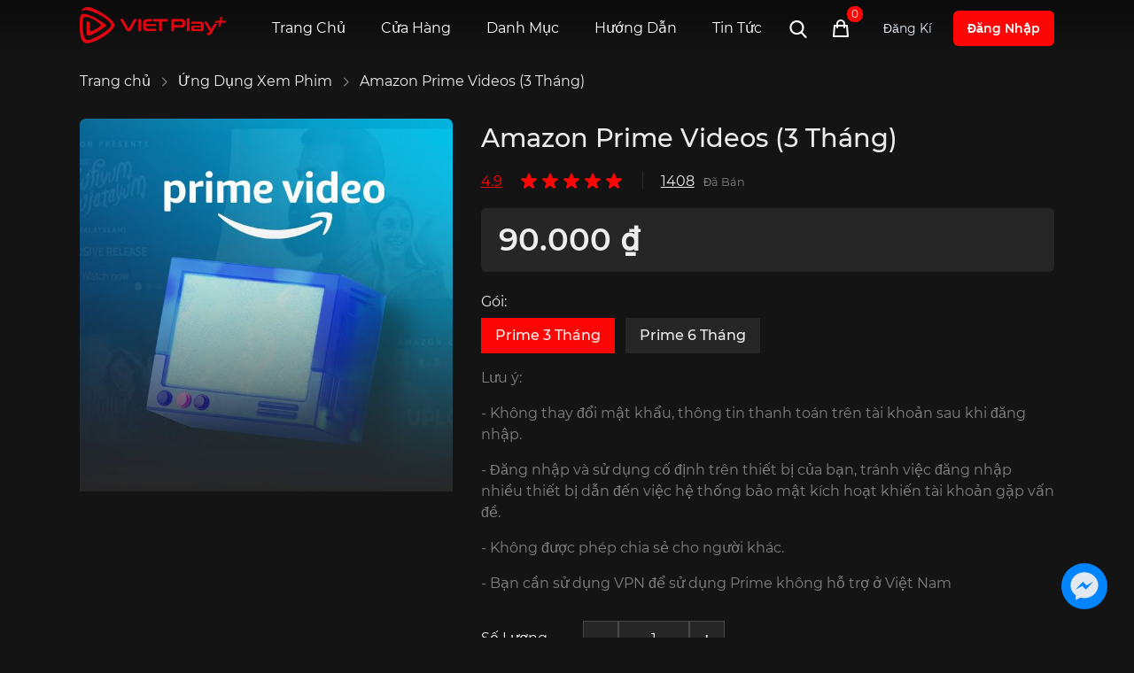

--- FILE ---
content_type: text/html; charset=utf-8
request_url: https://vietplayplus.com/san-pham/amazon-prime-videos-3-thang
body_size: 29508
content:
<!DOCTYPE html><html lang="en"><head><meta name="apple-mobile-web-app-capable" content="yes"/><meta name="apple-mobile-web-app-status-bar-style" content="default"/><meta name="format-detection" content="telephone=no"/><meta name="mobile-web-app-capable" content="yes"/><meta name="theme-color" content="#FFFFFF"/><link rel="apple-touch-icon" sizes="180x180" href="/icons/apple-touch-icon.png"/><link rel="stylesheet" href="https://cdnjs.cloudflare.com/ajax/libs/animate.css/4.0.0/animate.min.css"/><link rel="shortcut icon" href="/android-chrome-192x192.png"/><link rel="manifest" href="/manifest.json"/><meta charSet="utf-8"/><meta name="viewport" content="minimum-scale=1, initial-scale=1, width=device-width, shrink-to-fit=no, viewport-fit=cover"/><title>Amazon Prime Videos (3 Tháng)</title><meta name="robots" content="index,follow"/><meta name="googlebot" content="index,follow"/><meta name="description" content="Amazon Prime Videos, Amazon Prime Videos Giá Rẻ, Tài khoản Amazon prime videos, Tài khoản Amazon prime video, Tài khoản Amazon prime video giá rẻ, Tài khoản Amazon prime videos giả rẻ, prime video, prime videos, prime video giá rẻ, prime videos giá rẻ"/><meta name="twitter:card" content="summary_large_image"/><meta name="twitter:site" content="@site"/><meta name="twitter:creator" content="@handle"/><meta property="og:url" content="https://vietplayplus.com/san-pham/amazon-prime-videos-3-thang"/><meta property="og:type" content="website"/><meta property="og:title" content="Amazon Prime Videos (3 Tháng)"/><meta property="og:description" content="Amazon Prime Videos, Amazon Prime Videos Giá Rẻ, Tài khoản Amazon prime videos, Tài khoản Amazon prime video, Tài khoản Amazon prime video giá rẻ, Tài khoản Amazon prime videos giả rẻ, prime video, prime videos, prime video giá rẻ, prime videos giá rẻ"/><meta property="og:image" content="https://vietplayplus.com/api/public/files/Bìa_SP_5_J5p9XMN-d.jpg"/><meta property="og:image:alt" content="Amazon Prime Videos (3 Tháng)"/><meta property="og:image:width" content="800"/><meta property="og:image:height" content="600"/><meta property="og:locale" content="vi_VN"/><meta property="og:site_name" content="VietPlayPlus"/><link rel="canonical" href="https://vietplayplus.com/san-pham/amazon-prime-videos-3-thang"/><script type="application/ld+json">{
    "@context": "https://schema.org/",
    "@type": "Product",
    "image":["https://vietplayplus.com/api/public/files/Bìa_SP_5_J5p9XMN-d.jpg"],
    "description": "Amazon Prime Videos, Amazon Prime Videos Giá Rẻ, Tài khoản Amazon prime videos, Tài khoản Amazon prime video, Tài khoản Amazon prime video giá rẻ, Tài khoản Amazon prime videos giả rẻ, prime video, prime videos, prime video giá rẻ, prime videos giá rẻ",
    "mpn": "925872",
    
    
    
    
    
    
  "review": [
    {
        "@type": "Review",
        
  "author": {
      "@type": "Person",
      "name": "Jim"
  },

        
  "publisher": {
      "@type": "Organization",
      "name": "TwoVit"
  },

        "datePublished": "2017-01-06T03:37:40Z",
        "reviewBody": "Sử dụng rất tốt. Thanh toán nhanh gọn.",
        "name": "So awesome!!!",
        "reviewRating": {
          "@type": "Rating",
          "bestRating": "5",
          "worstRating": "1",
          "ratingValue": "5"
        }
    }
  ],

    
  "aggregateRating": {
      "@type": "AggregateRating",
      
      "reviewCount": "2089",
      
      "ratingValue": "4.9"
    },

    
    "material": "steel",
    "slogan": "Chuyên App Bản Quyền Phim,Nhạc,Học Tập,v,v,v. Uy Tín Giá Rẻ Ổn Định",
    "disambiguatingDescription": "Chuyên App Bản Quyền Phim,Nhạc,Học Tập,v,v,v. Uy Tín Giá Rẻ Ổn Định",
    "productionDate": "2022-08-07T11:07:55.401Z",
    "releaseDate": "2022-08-07T11:07:55.401Z",
    
    
    
        "manufacturer": {
          "@type": "Organization",
          
              "logo": {
                "@type": "ImageObject",
                "url": "https://vietplayplus.com/api/public/files/vietplayplus-placeholder_bhParT8xG.jpg"
              },
              
          "name": "VietPlayPlus"
        },
        
    "offers": [
  {
    "@type": "Offer",
    "priceCurrency": "VND",
    "priceValidUntil": "2050-09-30",
    "itemCondition": "http://schema.org/UsedCondition",
    "availability": "https://schema.org/InStock",
    "url": "https://vietplayplus.com/san-pham/amazon-prime-videos-3-thang",
    
      "seller": {
      "@type": "Organization",
      "name": "VietPlayPlus"
    },
    
    "price": "90000"
  }
],
    
    "name": "Amazon Prime Videos (3 Tháng)"
  }</script><script type="application/ld+json">{
    "@context": "https://schema.org",
    "@type": "BreadcrumbList",
    "itemListElement": [
      {
        "@type": "ListItem",
        "position": 1,
        "item": {
          "@id": "https://vietplayplus.com",
          "name": "Trang Chủ"
        }
      },{
        "@type": "ListItem",
        "position": 2,
        "item": {
          "@id": "https://vietplayplus.com/danh-muc/ung-dung-xem-phim",
          "name": "Ứng Dụng Xem Phim"
        }
      },{
        "@type": "ListItem",
        "position": 3,
        "item": {
          "@id": "https://vietplayplus.com/san-pham/amazon-prime-videos-3-thang",
          "name": "Amazon Prime Videos (3 Tháng)"
        }
      }
     ]
  }</script><meta name="next-head-count" content="22"/><link rel="preload" href="/_next/static/css/d3d164b2fd8bb2604846.css" as="style"/><link rel="stylesheet" href="/_next/static/css/d3d164b2fd8bb2604846.css" data-n-g=""/><noscript data-n-css=""></noscript><script defer="" nomodule="" src="/_next/static/chunks/polyfills-e7a279300235e161e32a.js"></script><script src="/_next/static/chunks/webpack-0e0f5c5c9fa5a29e0d78.js" defer=""></script><script src="/_next/static/chunks/framework-2f612445bd50b211f15a.js" defer=""></script><script src="/_next/static/chunks/main-d8aa0e88860981a5bb8c.js" defer=""></script><script src="/_next/static/chunks/pages/_app-f8e58611210edaa3a2c9.js" defer=""></script><script src="/_next/static/chunks/962-de953d0ce5c086d09d1e.js" defer=""></script><script src="/_next/static/chunks/936-3fb0a0b4ee8dad8d196d.js" defer=""></script><script src="/_next/static/chunks/529-17f9a514ef1112c1c2a1.js" defer=""></script><script src="/_next/static/chunks/939-5891feb5dea9c5a05da7.js" defer=""></script><script src="/_next/static/chunks/646-1dcb37fab616f8e59c9b.js" defer=""></script><script src="/_next/static/chunks/pages/san-pham/%5Bslug%5D-9f767794b60bda001559.js" defer=""></script><script src="/_next/static/aWAzC4wEnzsWfWtdygT6x/_buildManifest.js" defer=""></script><script src="/_next/static/aWAzC4wEnzsWfWtdygT6x/_ssgManifest.js" defer=""></script><style data-styled="" data-styled-version="5.3.1">.caouoZ body{font-family:-apple-system,BlinkMacSystemFont,"Segoe UI",Roboto,Oxygen,Ubuntu,Cantarell,"Open Sans","Helvetica Neue",sans-serif;line-height:1.4;margin:1.8rem;}/*!sc*/
.caouoZ table{border-collapse:collapse;}/*!sc*/
.caouoZ table:not([cellpadding]) td,.caouoZ table:not([cellpadding]) th{padding:0.4rem;}/*!sc*/
.caouoZ table[border]:not([border="0"]):not([style*="border-width"]) td,.caouoZ table[border]:not([border="0"]):not([style*="border-width"]) th{border-width:1px;}/*!sc*/
.caouoZ table[border]:not([border="0"]):not([style*="border-style"]) td,.caouoZ table[border]:not([border="0"]):not([style*="border-style"]) th{border-style:solid;}/*!sc*/
.caouoZ table[border]:not([border="0"]):not([style*="border-color"]) td,.caouoZ table[border]:not([border="0"]):not([style*="border-color"]) th{border-color:#ccc;}/*!sc*/
.caouoZ figure{display:table;margin:1rem auto;}/*!sc*/
.caouoZ figure figcaption{color:#999;display:block;margin-top:0.25rem;text-align:center;}/*!sc*/
.caouoZ hr{border-color:#ccc;border-style:solid;border-width:1px 0 0 0;}/*!sc*/
.caouoZ code{background-color:#e8e8e8;border-radius:3px;padding:0.1rem 0.2rem;}/*!sc*/
.caouoZ .mce-content-body:not([dir="rtl"]) blockquote{border-left:2px solid #ccc;margin-left:1.5rem;padding-left:1rem;}/*!sc*/
.caouoZ .mce-content-body[dir="rtl"] blockquote{border-right:2px solid #ccc;margin-right:1.5rem;padding-right:1rem;}/*!sc*/
.caouoZ img{max-width:100%;}/*!sc*/
.caouoZ .link a{border-radius:4px;display:inline-block;padding:8px 16px;}/*!sc*/
.caouoZ .link a:hover{-webkit-text-decoration:none;text-decoration:none;}/*!sc*/
.caouoZ ul li,.caouoZ ol li{margin-left:22px;}/*!sc*/
.caouoZ h1{display:block;font-size:2em;margin-top:0.67em;margin-bottom:0.67em;margin-left:0;margin-right:0;font-weight:bold;}/*!sc*/
.caouoZ h2{display:block;font-size:2em;margin-top:0.67em;margin-bottom:0.67em;margin-left:0;margin-right:0;font-weight:bold;}/*!sc*/
.caouoZ h3{display:block;font-size:1.17em;margin-top:1em;margin-bottom:1em;margin-left:0;margin-right:0;font-weight:bold;}/*!sc*/
.caouoZ h4{display:block;margin-top:1.33em;margin-bottom:1.33em;margin-left:0;margin-right:0;font-weight:bold;}/*!sc*/
.caouoZ h5{display:block;font-size:0.83em;margin-top:1.67em;margin-bottom:1.67em;margin-left:0;margin-right:0;font-weight:bold;}/*!sc*/
.caouoZ h6{display:block;font-size:0.67em;margin-top:2.33em;margin-bottom:2.33em;margin-left:0;margin-right:0;font-weight:bold;}/*!sc*/
.caouoZ head{display:none;}/*!sc*/
.caouoZ header{display:block;}/*!sc*/
.caouoZ p{display:block;margin-top:1em;margin-bottom:1em;margin-left:0;margin-right:0;}/*!sc*/
.caouoZ hr{display:block;margin-top:0.5em;margin-bottom:0.5em;margin-left:auto;margin-right:auto;border-style:inset;border-width:1px;}/*!sc*/
.caouoZ ul{display:block;list-style-type:disc;margin-top:1em;margin-bottom:1 em;margin-left:0;margin-right:0;padding-left:0px;}/*!sc*/
data-styled.g2[id="HTMLParser__Wrapper-sc-m05wv0-0"]{content:"caouoZ,"}/*!sc*/
.hxMkOz{padding-top:80px;padding-bottom:30px;}/*!sc*/
data-styled.g3[id="ProductContent__ContentWrapper-sc-1bl2rhf-0"]{content:"hxMkOz,"}/*!sc*/
.eLDxAI{border-radius:45%;width:30px;height:30px;-webkit-align-items:center;-webkit-box-align:center;-ms-flex-align:center;align-items:center;display:-webkit-box;display:-webkit-flex;display:-ms-flexbox;display:flex;-webkit-box-pack:center;-webkit-justify-content:center;-ms-flex-pack:center;justify-content:center;}/*!sc*/
data-styled.g4[id="ProductContent__FBButton-sc-1bl2rhf-1"]{content:"eLDxAI,"}/*!sc*/
</style></head><body><script>(function setScript(initialValue) {
  var mql = window.matchMedia("(prefers-color-scheme: dark)");
  var systemPreference = mql.matches ? "dark" : "light";
  var persistedPreference;

  try {
    persistedPreference = localStorage.getItem("chakra-ui-color-mode");
  } catch (error) {
    console.log("Chakra UI: localStorage is not available. Color mode persistence might not work as expected");
  }

  var isInStorage = typeof persistedPreference === "string";
  var colorMode;

  if (isInStorage) {
    colorMode = persistedPreference;
  } else {
    colorMode = initialValue === "system" ? systemPreference : initialValue;
  }

  if (colorMode) {
    var root = document.documentElement;
    root.style.setProperty("--chakra-ui-color-mode", colorMode);
  }
})('dark')</script><div id="__next"><style data-emotion="css-global dcxri5">:host,:root{--chakra-ring-inset:var(--chakra-empty,/*!*/ /*!*/);--chakra-ring-offset-width:0px;--chakra-ring-offset-color:#fff;--chakra-ring-color:rgba(66, 153, 225, 0.6);--chakra-ring-offset-shadow:0 0 #0000;--chakra-ring-shadow:0 0 #0000;--chakra-space-x-reverse:0;--chakra-space-y-reverse:0;--chakra-colors-transparent:transparent;--chakra-colors-current:currentColor;--chakra-colors-black:#000000;--chakra-colors-white:#FFFFFF;--chakra-colors-whiteAlpha-50:rgba(255, 255, 255, 0.04);--chakra-colors-whiteAlpha-100:rgba(255, 255, 255, 0.06);--chakra-colors-whiteAlpha-200:rgba(255, 255, 255, 0.08);--chakra-colors-whiteAlpha-300:rgba(255, 255, 255, 0.16);--chakra-colors-whiteAlpha-400:rgba(255, 255, 255, 0.24);--chakra-colors-whiteAlpha-500:rgba(255, 255, 255, 0.36);--chakra-colors-whiteAlpha-600:rgba(255, 255, 255, 0.48);--chakra-colors-whiteAlpha-700:rgba(255, 255, 255, 0.64);--chakra-colors-whiteAlpha-800:rgba(255, 255, 255, 0.80);--chakra-colors-whiteAlpha-900:rgba(255, 255, 255, 0.92);--chakra-colors-blackAlpha-50:rgba(0, 0, 0, 0.04);--chakra-colors-blackAlpha-100:rgba(0, 0, 0, 0.06);--chakra-colors-blackAlpha-200:rgba(0, 0, 0, 0.08);--chakra-colors-blackAlpha-300:rgba(0, 0, 0, 0.16);--chakra-colors-blackAlpha-400:rgba(0, 0, 0, 0.24);--chakra-colors-blackAlpha-500:rgba(0, 0, 0, 0.36);--chakra-colors-blackAlpha-600:rgba(0, 0, 0, 0.48);--chakra-colors-blackAlpha-700:rgba(0, 0, 0, 0.64);--chakra-colors-blackAlpha-800:rgba(0, 0, 0, 0.80);--chakra-colors-blackAlpha-900:rgba(0, 0, 0, 0.92);--chakra-colors-gray-50:#F7FAFC;--chakra-colors-gray-100:#EDF2F7;--chakra-colors-gray-200:#E2E8F0;--chakra-colors-gray-300:#CBD5E0;--chakra-colors-gray-400:#A0AEC0;--chakra-colors-gray-500:#718096;--chakra-colors-gray-600:#4A5568;--chakra-colors-gray-700:#2D3748;--chakra-colors-gray-800:#1A202C;--chakra-colors-gray-900:#171923;--chakra-colors-red-50:#FFF5F5;--chakra-colors-red-100:#FED7D7;--chakra-colors-red-200:#FEB2B2;--chakra-colors-red-300:#FC8181;--chakra-colors-red-400:#F56565;--chakra-colors-red-500:#E53E3E;--chakra-colors-red-600:#C53030;--chakra-colors-red-700:#9B2C2C;--chakra-colors-red-800:#822727;--chakra-colors-red-900:#63171B;--chakra-colors-orange-50:#FFFAF0;--chakra-colors-orange-100:#FEEBC8;--chakra-colors-orange-200:#FBD38D;--chakra-colors-orange-300:#F6AD55;--chakra-colors-orange-400:#ED8936;--chakra-colors-orange-500:#DD6B20;--chakra-colors-orange-600:#C05621;--chakra-colors-orange-700:#9C4221;--chakra-colors-orange-800:#7B341E;--chakra-colors-orange-900:#652B19;--chakra-colors-yellow-50:#FFFFF0;--chakra-colors-yellow-100:#FEFCBF;--chakra-colors-yellow-200:#FAF089;--chakra-colors-yellow-300:#F6E05E;--chakra-colors-yellow-400:#ECC94B;--chakra-colors-yellow-500:#D69E2E;--chakra-colors-yellow-600:#B7791F;--chakra-colors-yellow-700:#975A16;--chakra-colors-yellow-800:#744210;--chakra-colors-yellow-900:#5F370E;--chakra-colors-green-50:#F0FFF4;--chakra-colors-green-100:#C6F6D5;--chakra-colors-green-200:#9AE6B4;--chakra-colors-green-300:#68D391;--chakra-colors-green-400:#48BB78;--chakra-colors-green-500:#38A169;--chakra-colors-green-600:#2F855A;--chakra-colors-green-700:#276749;--chakra-colors-green-800:#22543D;--chakra-colors-green-900:#1C4532;--chakra-colors-teal-50:#E6FFFA;--chakra-colors-teal-100:#B2F5EA;--chakra-colors-teal-200:#81E6D9;--chakra-colors-teal-300:#4FD1C5;--chakra-colors-teal-400:#38B2AC;--chakra-colors-teal-500:#319795;--chakra-colors-teal-600:#2C7A7B;--chakra-colors-teal-700:#285E61;--chakra-colors-teal-800:#234E52;--chakra-colors-teal-900:#1D4044;--chakra-colors-blue-50:#ebf8ff;--chakra-colors-blue-100:#bee3f8;--chakra-colors-blue-200:#90cdf4;--chakra-colors-blue-300:#63b3ed;--chakra-colors-blue-400:#4299e1;--chakra-colors-blue-500:#3182ce;--chakra-colors-blue-600:#2b6cb0;--chakra-colors-blue-700:#2c5282;--chakra-colors-blue-800:#2a4365;--chakra-colors-blue-900:#1A365D;--chakra-colors-cyan-50:#EDFDFD;--chakra-colors-cyan-100:#C4F1F9;--chakra-colors-cyan-200:#9DECF9;--chakra-colors-cyan-300:#76E4F7;--chakra-colors-cyan-400:#0BC5EA;--chakra-colors-cyan-500:#00B5D8;--chakra-colors-cyan-600:#00A3C4;--chakra-colors-cyan-700:#0987A0;--chakra-colors-cyan-800:#086F83;--chakra-colors-cyan-900:#065666;--chakra-colors-purple-50:#FAF5FF;--chakra-colors-purple-100:#E9D8FD;--chakra-colors-purple-200:#D6BCFA;--chakra-colors-purple-300:#B794F4;--chakra-colors-purple-400:#9F7AEA;--chakra-colors-purple-500:#805AD5;--chakra-colors-purple-600:#6B46C1;--chakra-colors-purple-700:#553C9A;--chakra-colors-purple-800:#44337A;--chakra-colors-purple-900:#322659;--chakra-colors-pink-50:#FFF5F7;--chakra-colors-pink-100:#FED7E2;--chakra-colors-pink-200:#FBB6CE;--chakra-colors-pink-300:#F687B3;--chakra-colors-pink-400:#ED64A6;--chakra-colors-pink-500:#D53F8C;--chakra-colors-pink-600:#B83280;--chakra-colors-pink-700:#97266D;--chakra-colors-pink-800:#702459;--chakra-colors-pink-900:#521B41;--chakra-colors-linkedin-50:#E8F4F9;--chakra-colors-linkedin-100:#CFEDFB;--chakra-colors-linkedin-200:#9BDAF3;--chakra-colors-linkedin-300:#68C7EC;--chakra-colors-linkedin-400:#34B3E4;--chakra-colors-linkedin-500:#00A0DC;--chakra-colors-linkedin-600:#008CC9;--chakra-colors-linkedin-700:#0077B5;--chakra-colors-linkedin-800:#005E93;--chakra-colors-linkedin-900:#004471;--chakra-colors-facebook-50:#E8F4F9;--chakra-colors-facebook-100:#D9DEE9;--chakra-colors-facebook-200:#B7C2DA;--chakra-colors-facebook-300:#6482C0;--chakra-colors-facebook-400:#4267B2;--chakra-colors-facebook-500:#385898;--chakra-colors-facebook-600:#314E89;--chakra-colors-facebook-700:#29487D;--chakra-colors-facebook-800:#223B67;--chakra-colors-facebook-900:#1E355B;--chakra-colors-messenger-50:#D0E6FF;--chakra-colors-messenger-100:#B9DAFF;--chakra-colors-messenger-200:#A2CDFF;--chakra-colors-messenger-300:#7AB8FF;--chakra-colors-messenger-400:#2E90FF;--chakra-colors-messenger-500:#0078FF;--chakra-colors-messenger-600:#0063D1;--chakra-colors-messenger-700:#0052AC;--chakra-colors-messenger-800:#003C7E;--chakra-colors-messenger-900:#002C5C;--chakra-colors-whatsapp-50:#dffeec;--chakra-colors-whatsapp-100:#b9f5d0;--chakra-colors-whatsapp-200:#90edb3;--chakra-colors-whatsapp-300:#65e495;--chakra-colors-whatsapp-400:#3cdd78;--chakra-colors-whatsapp-500:#22c35e;--chakra-colors-whatsapp-600:#179848;--chakra-colors-whatsapp-700:#0c6c33;--chakra-colors-whatsapp-800:#01421c;--chakra-colors-whatsapp-900:#001803;--chakra-colors-twitter-50:#E5F4FD;--chakra-colors-twitter-100:#C8E9FB;--chakra-colors-twitter-200:#A8DCFA;--chakra-colors-twitter-300:#83CDF7;--chakra-colors-twitter-400:#57BBF5;--chakra-colors-twitter-500:#1DA1F2;--chakra-colors-twitter-600:#1A94DA;--chakra-colors-twitter-700:#1681BF;--chakra-colors-twitter-800:#136B9E;--chakra-colors-twitter-900:#0D4D71;--chakra-colors-telegram-50:#E3F2F9;--chakra-colors-telegram-100:#C5E4F3;--chakra-colors-telegram-200:#A2D4EC;--chakra-colors-telegram-300:#7AC1E4;--chakra-colors-telegram-400:#47A9DA;--chakra-colors-telegram-500:#0088CC;--chakra-colors-telegram-600:#007AB8;--chakra-colors-telegram-700:#006BA1;--chakra-colors-telegram-800:#005885;--chakra-colors-telegram-900:#003F5E;--chakra-colors-primary:#fc0606;--chakra-colors-background-main:#262626;--chakra-colors-background-secondary:#141414;--chakra-colors-bgr:#262626;--chakra-borders-none:0;--chakra-borders-1px:1px solid;--chakra-borders-2px:2px solid;--chakra-borders-4px:4px solid;--chakra-borders-8px:8px solid;--chakra-fonts-heading:Montserrat,serif;--chakra-fonts-body:Montserrat,sans-serif;--chakra-fonts-mono:SFMono-Regular,Menlo,Monaco,Consolas,"Liberation Mono","Courier New",monospace;--chakra-fontSizes-xs:0.75rem;--chakra-fontSizes-sm:0.875rem;--chakra-fontSizes-md:1rem;--chakra-fontSizes-lg:1.125rem;--chakra-fontSizes-xl:1.25rem;--chakra-fontSizes-2xl:1.5rem;--chakra-fontSizes-3xl:1.875rem;--chakra-fontSizes-4xl:2.25rem;--chakra-fontSizes-5xl:3rem;--chakra-fontSizes-6xl:3.75rem;--chakra-fontSizes-7xl:4.5rem;--chakra-fontSizes-8xl:6rem;--chakra-fontSizes-9xl:8rem;--chakra-fontWeights-hairline:100;--chakra-fontWeights-thin:200;--chakra-fontWeights-light:300;--chakra-fontWeights-normal:400;--chakra-fontWeights-medium:500;--chakra-fontWeights-semibold:600;--chakra-fontWeights-bold:700;--chakra-fontWeights-extrabold:800;--chakra-fontWeights-black:900;--chakra-letterSpacings-tighter:-0.05em;--chakra-letterSpacings-tight:-0.025em;--chakra-letterSpacings-normal:0;--chakra-letterSpacings-wide:0.025em;--chakra-letterSpacings-wider:0.05em;--chakra-letterSpacings-widest:0.1em;--chakra-lineHeights-3:.75rem;--chakra-lineHeights-4:1rem;--chakra-lineHeights-5:1.25rem;--chakra-lineHeights-6:1.5rem;--chakra-lineHeights-7:1.75rem;--chakra-lineHeights-8:2rem;--chakra-lineHeights-9:2.25rem;--chakra-lineHeights-10:2.5rem;--chakra-lineHeights-normal:normal;--chakra-lineHeights-none:1;--chakra-lineHeights-shorter:1.25;--chakra-lineHeights-short:1.375;--chakra-lineHeights-base:1.5;--chakra-lineHeights-tall:1.625;--chakra-lineHeights-taller:2;--chakra-radii-none:0;--chakra-radii-sm:0.125rem;--chakra-radii-base:0.25rem;--chakra-radii-md:0.375rem;--chakra-radii-lg:0.5rem;--chakra-radii-xl:0.75rem;--chakra-radii-2xl:1rem;--chakra-radii-3xl:1.5rem;--chakra-radii-full:9999px;--chakra-space-1:0.25rem;--chakra-space-2:0.5rem;--chakra-space-3:0.75rem;--chakra-space-4:1rem;--chakra-space-5:1.25rem;--chakra-space-6:1.5rem;--chakra-space-7:1.75rem;--chakra-space-8:2rem;--chakra-space-9:2.25rem;--chakra-space-10:2.5rem;--chakra-space-12:3rem;--chakra-space-14:3.5rem;--chakra-space-16:4rem;--chakra-space-20:5rem;--chakra-space-24:6rem;--chakra-space-28:7rem;--chakra-space-32:8rem;--chakra-space-36:9rem;--chakra-space-40:10rem;--chakra-space-44:11rem;--chakra-space-48:12rem;--chakra-space-52:13rem;--chakra-space-56:14rem;--chakra-space-60:15rem;--chakra-space-64:16rem;--chakra-space-72:18rem;--chakra-space-80:20rem;--chakra-space-96:24rem;--chakra-space-px:1px;--chakra-space-0\.5:0.125rem;--chakra-space-1\.5:0.375rem;--chakra-space-2\.5:0.625rem;--chakra-space-3\.5:0.875rem;--chakra-shadows-xs:0 0 0 1px rgba(0, 0, 0, 0.05);--chakra-shadows-sm:0 1px 2px 0 rgba(0, 0, 0, 0.05);--chakra-shadows-base:0 1px 3px 0 rgba(0, 0, 0, 0.1),0 1px 2px 0 rgba(0, 0, 0, 0.06);--chakra-shadows-md:0 4px 6px -1px rgba(0, 0, 0, 0.1),0 2px 4px -1px rgba(0, 0, 0, 0.06);--chakra-shadows-lg:0 10px 15px -3px rgba(0, 0, 0, 0.1),0 4px 6px -2px rgba(0, 0, 0, 0.05);--chakra-shadows-xl:0 20px 25px -5px rgba(0, 0, 0, 0.1),0 10px 10px -5px rgba(0, 0, 0, 0.04);--chakra-shadows-2xl:0 25px 50px -12px rgba(0, 0, 0, 0.25);--chakra-shadows-outline:0 0 0 3px rgba(66, 153, 225, 0.6);--chakra-shadows-inner:inset 0 2px 4px 0 rgba(0,0,0,0.06);--chakra-shadows-none:none;--chakra-shadows-dark-lg:rgba(0, 0, 0, 0.1) 0px 0px 0px 1px,rgba(0, 0, 0, 0.2) 0px 5px 10px,rgba(0, 0, 0, 0.4) 0px 15px 40px;--chakra-sizes-1:0.25rem;--chakra-sizes-2:0.5rem;--chakra-sizes-3:0.75rem;--chakra-sizes-4:1rem;--chakra-sizes-5:1.25rem;--chakra-sizes-6:1.5rem;--chakra-sizes-7:1.75rem;--chakra-sizes-8:2rem;--chakra-sizes-9:2.25rem;--chakra-sizes-10:2.5rem;--chakra-sizes-12:3rem;--chakra-sizes-14:3.5rem;--chakra-sizes-16:4rem;--chakra-sizes-20:5rem;--chakra-sizes-24:6rem;--chakra-sizes-28:7rem;--chakra-sizes-32:8rem;--chakra-sizes-36:9rem;--chakra-sizes-40:10rem;--chakra-sizes-44:11rem;--chakra-sizes-48:12rem;--chakra-sizes-52:13rem;--chakra-sizes-56:14rem;--chakra-sizes-60:15rem;--chakra-sizes-64:16rem;--chakra-sizes-72:18rem;--chakra-sizes-80:20rem;--chakra-sizes-96:24rem;--chakra-sizes-px:1px;--chakra-sizes-0\.5:0.125rem;--chakra-sizes-1\.5:0.375rem;--chakra-sizes-2\.5:0.625rem;--chakra-sizes-3\.5:0.875rem;--chakra-sizes-max:max-content;--chakra-sizes-min:min-content;--chakra-sizes-full:100%;--chakra-sizes-3xs:14rem;--chakra-sizes-2xs:16rem;--chakra-sizes-xs:20rem;--chakra-sizes-sm:24rem;--chakra-sizes-md:28rem;--chakra-sizes-lg:32rem;--chakra-sizes-xl:36rem;--chakra-sizes-2xl:42rem;--chakra-sizes-3xl:48rem;--chakra-sizes-4xl:56rem;--chakra-sizes-5xl:64rem;--chakra-sizes-6xl:72rem;--chakra-sizes-7xl:80rem;--chakra-sizes-8xl:90rem;--chakra-sizes-container-sm:640px;--chakra-sizes-container-md:768px;--chakra-sizes-container-lg:1024px;--chakra-sizes-container-xl:1280px;--chakra-zIndices-hide:-1;--chakra-zIndices-auto:auto;--chakra-zIndices-base:0;--chakra-zIndices-docked:10;--chakra-zIndices-dropdown:1000;--chakra-zIndices-sticky:1100;--chakra-zIndices-banner:1200;--chakra-zIndices-overlay:1300;--chakra-zIndices-modal:1400;--chakra-zIndices-popover:1500;--chakra-zIndices-skipLink:1600;--chakra-zIndices-toast:1700;--chakra-zIndices-tooltip:1800;--chakra-transition-property-common:background-color,border-color,color,fill,stroke,opacity,box-shadow,transform;--chakra-transition-property-colors:background-color,border-color,color,fill,stroke;--chakra-transition-property-dimensions:width,height;--chakra-transition-property-position:left,right,top,bottom;--chakra-transition-property-background:background-color,background-image,background-position;--chakra-transition-easing-ease-in:cubic-bezier(0.4, 0, 1, 1);--chakra-transition-easing-ease-out:cubic-bezier(0, 0, 0.2, 1);--chakra-transition-easing-ease-in-out:cubic-bezier(0.4, 0, 0.2, 1);--chakra-transition-duration-ultra-fast:50ms;--chakra-transition-duration-faster:100ms;--chakra-transition-duration-fast:150ms;--chakra-transition-duration-normal:200ms;--chakra-transition-duration-slow:300ms;--chakra-transition-duration-slower:400ms;--chakra-transition-duration-ultra-slow:500ms;--chakra-blur-none:0;--chakra-blur-sm:4px;--chakra-blur-base:8px;--chakra-blur-md:12px;--chakra-blur-lg:16px;--chakra-blur-xl:24px;--chakra-blur-2xl:40px;--chakra-blur-3xl:64px;}</style><style data-emotion="css-global 1syi0wy">html{line-height:1.5;-webkit-text-size-adjust:100%;font-family:system-ui,sans-serif;-webkit-font-smoothing:antialiased;text-rendering:optimizeLegibility;-moz-osx-font-smoothing:grayscale;touch-action:manipulation;}body{position:relative;min-height:100%;font-feature-settings:'kern';}*,*::before,*::after{border-width:0;border-style:solid;box-sizing:border-box;}main{display:block;}hr{border-top-width:1px;box-sizing:content-box;height:0;overflow:visible;}pre,code,kbd,samp{font-family:SFMono-Regular,Menlo,Monaco,Consolas,monospace;font-size:1em;}a{background-color:transparent;color:inherit;-webkit-text-decoration:inherit;text-decoration:inherit;}abbr[title]{border-bottom:none;-webkit-text-decoration:underline;text-decoration:underline;-webkit-text-decoration:underline dotted;-webkit-text-decoration:underline dotted;text-decoration:underline dotted;}b,strong{font-weight:bold;}small{font-size:80%;}sub,sup{font-size:75%;line-height:0;position:relative;vertical-align:baseline;}sub{bottom:-0.25em;}sup{top:-0.5em;}img{border-style:none;}button,input,optgroup,select,textarea{font-family:inherit;font-size:100%;line-height:1.15;margin:0;}button,input{overflow:visible;}button,select{text-transform:none;}button::-moz-focus-inner,[type="button"]::-moz-focus-inner,[type="reset"]::-moz-focus-inner,[type="submit"]::-moz-focus-inner{border-style:none;padding:0;}fieldset{padding:0.35em 0.75em 0.625em;}legend{box-sizing:border-box;color:inherit;display:table;max-width:100%;padding:0;white-space:normal;}progress{vertical-align:baseline;}textarea{overflow:auto;}[type="checkbox"],[type="radio"]{box-sizing:border-box;padding:0;}[type="number"]::-webkit-inner-spin-button,[type="number"]::-webkit-outer-spin-button{-webkit-appearance:none!important;}input[type="number"]{-moz-appearance:textfield;}[type="search"]{-webkit-appearance:textfield;outline-offset:-2px;}[type="search"]::-webkit-search-decoration{-webkit-appearance:none!important;}::-webkit-file-upload-button{-webkit-appearance:button;font:inherit;}details{display:block;}summary{display:-webkit-box;display:-webkit-list-item;display:-ms-list-itembox;display:list-item;}template{display:none;}[hidden]{display:none!important;}body,blockquote,dl,dd,h1,h2,h3,h4,h5,h6,hr,figure,p,pre{margin:0;}button{background:transparent;padding:0;}fieldset{margin:0;padding:0;}ol,ul{margin:0;padding:0;}textarea{resize:vertical;}button,[role="button"]{cursor:pointer;}button::-moz-focus-inner{border:0!important;}table{border-collapse:collapse;}h1,h2,h3,h4,h5,h6{font-size:inherit;font-weight:inherit;}button,input,optgroup,select,textarea{padding:0;line-height:inherit;color:inherit;}img,svg,video,canvas,audio,iframe,embed,object{display:block;vertical-align:middle;}img,video{max-width:100%;height:auto;}[data-js-focus-visible] :focus:not([data-focus-visible-added]){outline:none;box-shadow:none;}select::-ms-expand{display:none;}</style><style data-emotion="css-global 15h563r">body{font-family:var(--chakra-fonts-body);color:var(--chakra-colors-gray-800);background:#141414;transition-property:background-color;transition-duration:var(--chakra-transition-duration-normal);line-height:var(--chakra-lineHeights-base);}*::-webkit-input-placeholder{color:var(--chakra-colors-gray-400);}*::-moz-placeholder{color:var(--chakra-colors-gray-400);}*:-ms-input-placeholder{color:var(--chakra-colors-gray-400);}*::placeholder{color:var(--chakra-colors-gray-400);}*,*::before,::after{border-color:var(--chakra-colors-gray-200);word-wrap:break-word;}</style><style data-emotion="css ene9p3">.css-ene9p3{margin:0 auto;-webkit-transition:0.5s ease-out;transition:0.5s ease-out;}</style><div class="css-ene9p3"><div class="css-0"><div style="position:fixed;top:0;right:0;left:0;z-index:5400"><style data-emotion="css 1cxfsqq">.css-1cxfsqq{background:linear-gradient(3600deg, rgba(255,255,255,0) 0%, rgba(0,0,0,0.4542191876750701) 100%);position:relative;}</style><div style="transition:0.4s linear" class="css-1cxfsqq"><style data-emotion="css wcjehk">.css-wcjehk{width:100%;-webkit-margin-start:auto;margin-inline-start:auto;-webkit-margin-end:auto;margin-inline-end:auto;max-width:1500px;-webkit-padding-start:4%;padding-inline-start:4%;-webkit-padding-end:4%;padding-inline-end:4%;}@media screen and (min-width: 48em){.css-wcjehk{-webkit-padding-start:7%;padding-inline-start:7%;-webkit-padding-end:7%;padding-inline-end:7%;}}</style><div class="chakra-container css-wcjehk"><style data-emotion="css tr9uir">.css-tr9uir{display:-webkit-box;display:-webkit-flex;display:-ms-flexbox;display:flex;-webkit-align-items:center;-webkit-box-align:center;-ms-flex-align:center;align-items:center;color:var(--chakra-colors-gray-600);min-height:60px;padding-top:var(--chakra-space-2);padding-bottom:var(--chakra-space-2);border-style:solid;border-color:var(--chakra-colors-gray-200);}</style><div class="css-tr9uir"><style data-emotion="css 1w3lr5h">.css-1w3lr5h{display:-webkit-box;display:-webkit-flex;display:-ms-flexbox;display:flex;margin-left:calc(var(--chakra-space-2) * -1);}@media screen and (min-width: 62em){.css-1w3lr5h{display:none;}}</style><div class="css-1w3lr5h"><style data-emotion="css 103jld">.css-103jld{display:-webkit-inline-box;display:-webkit-inline-flex;display:-ms-inline-flexbox;display:inline-flex;-webkit-appearance:none;-moz-appearance:none;-ms-appearance:none;appearance:none;-webkit-align-items:center;-webkit-box-align:center;-ms-flex-align:center;align-items:center;-webkit-box-pack:center;-ms-flex-pack:center;-webkit-justify-content:center;justify-content:center;-webkit-user-select:none;-moz-user-select:none;-ms-user-select:none;user-select:none;position:relative;white-space:nowrap;vertical-align:middle;outline:2px solid transparent;outline-offset:2px;width:auto;line-height:1.2;border-radius:var(--chakra-radii-md);font-weight:var(--chakra-fontWeights-semibold);transition-property:var(--chakra-transition-property-common);transition-duration:var(--chakra-transition-duration-normal);height:var(--chakra-sizes-10);min-width:var(--chakra-sizes-10);font-size:var(--chakra-fontSizes-md);-webkit-padding-start:var(--chakra-space-4);padding-inline-start:var(--chakra-space-4);-webkit-padding-end:var(--chakra-space-4);padding-inline-end:var(--chakra-space-4);color:inherit;padding:0px;}.css-103jld:focus,.css-103jld[data-focus]{box-shadow:var(--chakra-shadows-outline);}.css-103jld[disabled],.css-103jld[aria-disabled=true],.css-103jld[data-disabled]{opacity:0.4;cursor:not-allowed;box-shadow:var(--chakra-shadows-none);}.css-103jld:hover,.css-103jld[data-hover]{background:var(--chakra-colors-gray-100);}.css-103jld:hover[disabled],.css-103jld[data-hover][disabled],.css-103jld:hover[aria-disabled=true],.css-103jld[data-hover][aria-disabled=true],.css-103jld:hover[data-disabled],.css-103jld[data-hover][data-disabled]{background:initial;}.css-103jld:active,.css-103jld[data-active]{background:var(--chakra-colors-gray-200);}</style><button type="button" class="chakra-button css-103jld" aria-label="Toggle Navigation"><svg xmlns="http://www.w3.org/2000/svg" class="h-6 w-6" fill="none" viewBox="0 0 24 24" stroke="currentColor" width="24" height="24"><path stroke-linecap="round" stroke-linejoin="round" stroke-width="2" d="M4 6h16M4 12h16M4 18h16"></path></svg></button></div><style data-emotion="css ex845f">.css-ex845f{display:-webkit-box;display:-webkit-flex;display:-ms-flexbox;display:flex;-webkit-box-pack:justify;-webkit-justify-content:space-between;justify-content:space-between;-webkit-flex:1;-ms-flex:1;flex:1;margin-left:16%;}@media screen and (min-width: 48em){.css-ex845f{-webkit-box-pack:start;-ms-flex-pack:start;-webkit-justify-content:start;justify-content:start;margin-left:unset;}}</style><div class="css-ex845f"><style data-emotion="css wh6dy5">.css-wh6dy5{-webkit-margin-start:auto;margin-inline-start:auto;-webkit-margin-end:auto;margin-inline-end:auto;display:-webkit-box;display:-webkit-flex;display:-ms-flexbox;display:flex;-webkit-align-items:center;-webkit-box-align:center;-ms-flex-align:center;align-items:center;}@media screen and (min-width: 48em){.css-wh6dy5{-webkit-margin-start:unset;margin-inline-start:unset;-webkit-margin-end:unset;margin-inline-end:unset;}}</style><div class="css-wh6dy5"><a href="/"><style data-emotion="css wx286x">.css-wx286x{max-width:200px;overflow:hidden;}</style><div class="css-wx286x"><div style="display:inline-block;max-width:100%;overflow:hidden;position:relative;box-sizing:border-box;margin:0"><div style="box-sizing:border-box;display:block;max-width:100%"><img style="max-width:100%;display:block;margin:0;border:none;padding:0" alt="" aria-hidden="true" src="[data-uri]"/></div><noscript><img alt="VietPlayPlus" srcSet="/_next/image?url=%2Fimages%2Flogo.png&amp;w=256&amp;q=75 1x, /_next/image?url=%2Fimages%2Flogo.png&amp;w=384&amp;q=75 2x" src="/_next/image?url=%2Fimages%2Flogo.png&amp;w=384&amp;q=75" decoding="async" data-nimg="true" style="position:absolute;top:0;left:0;bottom:0;right:0;box-sizing:border-box;padding:0;border:none;margin:auto;display:block;width:0;height:0;min-width:100%;max-width:100%;min-height:100%;max-height:100%"/></noscript><img alt="VietPlayPlus" src="[data-uri]" decoding="async" data-nimg="true" style="position:absolute;top:0;left:0;bottom:0;right:0;box-sizing:border-box;padding:0;border:none;margin:auto;display:block;width:0;height:0;min-width:100%;max-width:100%;min-height:100%;max-height:100%"/></div></div></a></div><style data-emotion="css iqfjeq">.css-iqfjeq{display:none;margin-left:var(--chakra-space-10);}@media screen and (min-width: 62em){.css-iqfjeq{display:-webkit-box;display:-webkit-flex;display:-ms-flexbox;display:flex;}}</style><div class="css-iqfjeq"><style data-emotion="css nd8846">.css-nd8846{display:-webkit-box;display:-webkit-flex;display:-ms-flexbox;display:flex;-webkit-flex-direction:row;-ms-flex-direction:row;flex-direction:row;}.css-nd8846>*:not(style)~*:not(style){margin-top:0px;-webkit-margin-end:0px;margin-inline-end:0px;margin-bottom:0px;-webkit-margin-start:var(--chakra-space-4);margin-inline-start:var(--chakra-space-4);}</style><div class="chakra-stack css-nd8846"><div style="margin-top:auto;margin-bottom:auto"><style data-emotion="css kmmv6c">.css-kmmv6c{-webkit-padding-start:12px;padding-inline-start:12px;-webkit-padding-end:12px;padding-inline-end:12px;}</style><div id="popover-trigger-2" aria-haspopup="dialog" aria-expanded="false" aria-controls="popover-content-2" class="css-kmmv6c"><style data-emotion="css 1yt6u0r">.css-1yt6u0r{transition-property:var(--chakra-transition-property-common);transition-duration:var(--chakra-transition-duration-fast);transition-timing-function:var(--chakra-transition-easing-ease-out);cursor:pointer;-webkit-text-decoration:none;text-decoration:none;outline:2px solid transparent;outline-offset:2px;color:var(--chakra-colors-gray-600);padding:var(--chakra-space-2);font-size:var(--chakra-fontSizes-sm);font-weight:500;}.css-1yt6u0r:hover,.css-1yt6u0r[data-hover]{-webkit-text-decoration:none;text-decoration:none;color:var(--chakra-colors-gray-800);}.css-1yt6u0r:focus,.css-1yt6u0r[data-focus]{box-shadow:var(--chakra-shadows-outline);}</style><a href="/">Trang Chủ</a></div></div><div style="margin-top:auto;margin-bottom:auto"><div id="popover-trigger-2" aria-haspopup="dialog" aria-expanded="false" aria-controls="popover-content-2" class="css-kmmv6c"><a href="/cua-hang">Cửa Hàng</a></div></div><div style="margin-top:auto;margin-bottom:auto"><div id="popover-trigger-2" aria-haspopup="dialog" aria-expanded="false" aria-controls="popover-content-2" class="css-kmmv6c"><a href="/san-pham/amazon-prime-videos-3-thang#">Danh Mục</a></div><style data-emotion="css 1qq679y">.css-1qq679y{z-index:10;}</style><div style="visibility:hidden;position:absolute;min-width:max-content;inset:0 auto auto 0" class="chakra-popover__popper css-1qq679y"><style data-emotion="css ohzyfv">.css-ohzyfv{position:relative;display:-webkit-box;display:-webkit-flex;display:-ms-flexbox;display:flex;-webkit-flex-direction:column;-ms-flex-direction:column;flex-direction:column;--popover-bg:var(--chakra-colors-white);background:var(--chakra-colors-transparent);--popper-arrow-bg:var(--popover-bg);--popper-arrow-shadow-color:var(--chakra-colors-gray-200);width:var(--chakra-sizes-xs);border:1px solid;border-color:inherit;border-radius:var(--chakra-radii-none);box-shadow:var(--chakra-shadows-sm);z-index:inherit;}.css-ohzyfv:focus,.css-ohzyfv[data-focus]{outline:2px solid transparent;outline-offset:2px;}</style><section style="width:100%;border:none;outline:none;transform-origin:var(--popper-transform-origin);opacity:0;visibility:hidden;transform:scale(0.95) translateZ(0)" id="popover-content-2" tabindex="-1" role="tooltip" class="chakra-popover__content css-ohzyfv"><div data-popper-arrow="" style="position:absolute" class="chakra-popover__arrow-positioner css-0"><style data-emotion="css 1xnvg3e">.css-1xnvg3e{--popper-arrow-bg:var(--chakra-colors-white);background:var(--chakra-colors-white);}</style><div class="chakra-popover__arrow css-1xnvg3e" data-popper-arrow-inner=""></div></div><style data-emotion="css f1dz5b">.css-f1dz5b{width:100%;-webkit-margin-start:auto;margin-inline-start:auto;-webkit-margin-end:auto;margin-inline-end:auto;max-width:1500px;-webkit-padding-start:4%;padding-inline-start:4%;-webkit-padding-end:4%;padding-inline-end:4%;}@media screen and (min-width: 48em){.css-f1dz5b{-webkit-padding-start:7%;padding-inline-start:7%;-webkit-padding-end:7%;padding-inline-end:7%;}}.css-f1dz5b:focus,.css-f1dz5b[data-focus]{outline:2px solid transparent;outline-offset:2px;}</style><div class="chakra-container css-f1dz5b" style="outline:none"><style data-emotion="css 43sc35">.css-43sc35{background:var(--chakra-colors-black);padding:var(--chakra-space-10);border-top-right-radius:var(--chakra-radii-lg);border-bottom-right-radius:var(--chakra-radii-lg);border-top-left-radius:var(--chakra-radii-lg);border-bottom-left-radius:var(--chakra-radii-lg);}</style><div class="css-43sc35"><style data-emotion="css n0a326">.css-n0a326{display:grid;grid-gap:var(--chakra-space-6);grid-template-columns:repeat(3, 1fr);}</style><div class="css-n0a326"><style data-emotion="css egoftb">.css-egoftb{display:-webkit-box;display:-webkit-flex;display:-ms-flexbox;display:flex;-webkit-flex-direction:column;-ms-flex-direction:column;flex-direction:column;}.css-egoftb>*:not(style)~*:not(style){margin-top:var(--chakra-space-4);-webkit-margin-end:0px;margin-inline-end:0px;margin-bottom:0px;-webkit-margin-start:0px;margin-inline-start:0px;}</style><div class="chakra-stack css-egoftb"><div class="css-0">Danh Mục</div><style data-emotion="css x9juev">.css-x9juev{display:-webkit-box;display:-webkit-flex;display:-ms-flexbox;display:flex;-webkit-flex-direction:row;-ms-flex-direction:row;flex-direction:row;}.css-x9juev>*:not(style)~*:not(style){margin-top:0px;-webkit-margin-end:0px;margin-inline-end:0px;margin-bottom:0px;-webkit-margin-start:0.5rem;margin-inline-start:0.5rem;}</style><div class="chakra-stack css-x9juev"></div></div><div class="chakra-stack css-egoftb"><div class="chakra-stack css-egoftb"><div class="css-0">Thương Hiệu</div><div class="chakra-stack css-x9juev"></div></div></div><style data-emotion="css n21gh5">.css-n21gh5{display:-webkit-box;display:-webkit-flex;display:-ms-flexbox;display:flex;-webkit-flex-direction:column;-ms-flex-direction:column;flex-direction:column;}.css-n21gh5>*:not(style)~*:not(style){margin-top:0.5rem;-webkit-margin-end:0px;margin-inline-end:0px;margin-bottom:0px;-webkit-margin-start:0px;margin-inline-start:0px;}</style><div class="chakra-stack css-n21gh5"></div></div></div></div></section></div></div><div style="margin-top:auto;margin-bottom:auto"><div id="popover-trigger-2" aria-haspopup="dialog" aria-expanded="false" aria-controls="popover-content-2" class="css-kmmv6c"><a href="/huong-dan">Hướng Dẫn</a></div></div><div style="margin-top:auto;margin-bottom:auto"><div id="popover-trigger-2" aria-haspopup="dialog" aria-expanded="false" aria-controls="popover-content-2" class="css-kmmv6c"><a href="/tin-tuc">Tin Tức</a></div></div></div></div></div><style data-emotion="css wndgcb">.css-wndgcb{margin-right:8px;display:none;}@media screen and (min-width: 62em){.css-wndgcb{display:inline-block;}}</style><div class="css-wndgcb"><style data-emotion="css 1dpixbi">.css-1dpixbi{display:-webkit-box;display:-webkit-flex;display:-ms-flexbox;display:flex;background:var(--chakra-colors-transparent);-webkit-transition:0.4s linear;transition:0.4s linear;}</style><div class="css-1dpixbi"><form><style data-emotion="css j61ex6">.css-j61ex6{width:100%;min-width:0px;outline:2px solid transparent;outline-offset:2px;position:relative;-webkit-appearance:none;-moz-appearance:none;-ms-appearance:none;appearance:none;transition-property:var(--chakra-transition-property-common);transition-duration:var(--chakra-transition-duration-normal);font-size:var(--chakra-fontSizes-md);-webkit-padding-start:var(--chakra-space-4);padding-inline-start:var(--chakra-space-4);-webkit-padding-end:var(--chakra-space-4);padding-inline-end:var(--chakra-space-4);height:var(--chakra-sizes-10);border-radius:var(--chakra-radii-md);border:0;border-color:inherit;background:inherit;-webkit-transition:0.4s linear;transition:0.4s linear;max-width:0px;padding:0px;}.css-j61ex6:hover,.css-j61ex6[data-hover]{border-color:var(--chakra-colors-gray-300);}.css-j61ex6[aria-readonly=true],.css-j61ex6[readonly],.css-j61ex6[data-readonly]{box-shadow:none!important;-webkit-user-select:all;-moz-user-select:all;-ms-user-select:all;user-select:all;}.css-j61ex6[disabled],.css-j61ex6[aria-disabled=true],.css-j61ex6[data-disabled]{opacity:0.4;cursor:not-allowed;}.css-j61ex6[aria-invalid=true],.css-j61ex6[data-invalid]{border-color:#E53E3E;box-shadow:0 0 0 1px #E53E3E;}.css-j61ex6:focus,.css-j61ex6[data-focus]{border:0;}</style><input class="chakra-input css-j61ex6"/><style data-emotion="css kwjqcf">.css-kwjqcf{display:-webkit-inline-box;display:-webkit-inline-flex;display:-ms-inline-flexbox;display:inline-flex;-webkit-appearance:none;-moz-appearance:none;-ms-appearance:none;appearance:none;-webkit-align-items:center;-webkit-box-align:center;-ms-flex-align:center;align-items:center;-webkit-box-pack:center;-ms-flex-pack:center;-webkit-justify-content:center;justify-content:center;-webkit-user-select:none;-moz-user-select:none;-ms-user-select:none;user-select:none;position:relative;white-space:nowrap;vertical-align:middle;outline:2px solid transparent;outline-offset:2px;width:auto;line-height:1.2;border-radius:var(--chakra-radii-md);font-weight:var(--chakra-fontWeights-semibold);transition-property:var(--chakra-transition-property-common);transition-duration:var(--chakra-transition-duration-normal);height:var(--chakra-sizes-10);min-width:var(--chakra-sizes-10);font-size:var(--chakra-fontSizes-md);-webkit-padding-start:var(--chakra-space-4);padding-inline-start:var(--chakra-space-4);-webkit-padding-end:var(--chakra-space-4);padding-inline-end:var(--chakra-space-4);background:var(--chakra-colors-transparent);padding:0px;fill:var(--chakra-colors-white);}.css-kwjqcf:focus,.css-kwjqcf[data-focus]{box-shadow:var(--chakra-shadows-outline);}.css-kwjqcf[disabled],.css-kwjqcf[aria-disabled=true],.css-kwjqcf[data-disabled]{opacity:0.4;cursor:not-allowed;box-shadow:var(--chakra-shadows-none);}.css-kwjqcf:hover,.css-kwjqcf[data-hover]{background:var(--chakra-colors-gray-200);}.css-kwjqcf:hover[disabled],.css-kwjqcf[data-hover][disabled],.css-kwjqcf:hover[aria-disabled=true],.css-kwjqcf[data-hover][aria-disabled=true],.css-kwjqcf:hover[data-disabled],.css-kwjqcf[data-hover][data-disabled]{background:var(--chakra-colors-gray-100);}.css-kwjqcf:active,.css-kwjqcf[data-active]{background:var(--chakra-colors-gray-300);}</style><button type="button" class="chakra-button css-kwjqcf" aria-label="Tim kiem"><svg xmlns="http://www.w3.org/2000/svg" viewBox="0 0 56.966 56.966" height="20px" width="20px"><path d="M55.146,51.887L41.588,37.786c3.486-4.144,5.396-9.358,5.396-14.786c0-12.682-10.318-23-23-23s-23,10.318-23,23s10.318,23,23,23c4.761,0,9.298-1.436,13.177-4.162l13.661,14.208c0.571,0.593,1.339,0.92,2.162,0.92c0.779,0,1.518-0.297,2.079-0.837C56.255,54.982,56.293,53.08,55.146,51.887z M23.984,6c9.374,0,17,7.626,17,17s-7.626,17-17,17s-17-7.626-17-17S14.61,6,23.984,6z"></path></svg></button></form></div></div><style data-emotion="css 14zqksj">.css-14zqksj{position:relative;margin-right:0px;}@media screen and (min-width: 62em){.css-14zqksj{margin-right:24px;}}</style><div class="css-14zqksj"><style data-emotion="css 1wlzx9">.css-1wlzx9{position:absolute;-webkit-padding-start:5px;padding-inline-start:5px;-webkit-padding-end:5px;padding-inline-end:5px;border-radius:var(--chakra-radii-lg);background:var(--chakra-colors-primary);color:var(--chakra-colors-white);top:-5px;right:-5px;font-size:var(--chakra-fontSizes-xs);z-index:2;}</style><div class="css-1wlzx9">0</div><style data-emotion="css 7c8q45">.css-7c8q45{display:-webkit-inline-box;display:-webkit-inline-flex;display:-ms-inline-flexbox;display:inline-flex;-webkit-appearance:none;-moz-appearance:none;-ms-appearance:none;appearance:none;-webkit-align-items:center;-webkit-box-align:center;-ms-flex-align:center;align-items:center;-webkit-box-pack:center;-ms-flex-pack:center;-webkit-justify-content:center;justify-content:center;-webkit-user-select:none;-moz-user-select:none;-ms-user-select:none;user-select:none;position:relative;white-space:nowrap;vertical-align:middle;outline:2px solid transparent;outline-offset:2px;width:auto;line-height:1.2;border-radius:var(--chakra-radii-md);font-weight:var(--chakra-fontWeights-semibold);transition-property:var(--chakra-transition-property-common);transition-duration:var(--chakra-transition-duration-normal);height:var(--chakra-sizes-10);min-width:var(--chakra-sizes-10);font-size:var(--chakra-fontSizes-md);-webkit-padding-start:var(--chakra-space-4);padding-inline-start:var(--chakra-space-4);-webkit-padding-end:var(--chakra-space-4);padding-inline-end:var(--chakra-space-4);background:var(--chakra-colors-transparent);padding:0px;}.css-7c8q45:focus,.css-7c8q45[data-focus]{box-shadow:var(--chakra-shadows-outline);}.css-7c8q45[disabled],.css-7c8q45[aria-disabled=true],.css-7c8q45[data-disabled]{opacity:0.4;cursor:not-allowed;box-shadow:var(--chakra-shadows-none);}.css-7c8q45:hover,.css-7c8q45[data-hover]{background:var(--chakra-colors-gray-200);}.css-7c8q45:hover[disabled],.css-7c8q45[data-hover][disabled],.css-7c8q45:hover[aria-disabled=true],.css-7c8q45[data-hover][aria-disabled=true],.css-7c8q45:hover[data-disabled],.css-7c8q45[data-hover][data-disabled]{background:var(--chakra-colors-gray-100);}.css-7c8q45:active,.css-7c8q45[data-active]{background:var(--chakra-colors-gray-300);}</style><button type="button" class="chakra-button css-7c8q45" aria-label="Gio Hang" href="/gio-hang"><svg xmlns="http://www.w3.org/2000/svg" class="h-6 w-6" fill="none" viewBox="0 0 24 24" stroke="currentColor" width="24" height="24"><path stroke-linecap="round" stroke-linejoin="round" stroke-width="2" d="M16 11V7a4 4 0 00-8 0v4M5 9h14l1 12H4L5 9z"></path></svg></button></div><style data-emotion="css ruzjm8">.css-ruzjm8{-webkit-box-pack:end;-ms-flex-pack:end;-webkit-justify-content:flex-end;justify-content:flex-end;-webkit-flex-direction:row;-ms-flex-direction:row;flex-direction:row;-webkit-flex:1;-ms-flex:1;flex:1;margin-left:4px;max-width:-webkit-fit-content;}.css-ruzjm8>*:not(style)~*:not(style){margin-top:0px;-webkit-margin-end:0px;margin-inline-end:0px;margin-bottom:0px;-webkit-margin-start:var(--chakra-space-1);margin-inline-start:var(--chakra-space-1);}@media screen and (min-width: 48em){.css-ruzjm8>*:not(style)~*:not(style){-webkit-margin-start:var(--chakra-space-6);margin-inline-start:var(--chakra-space-6);}}@media screen and (min-width: 48em){.css-ruzjm8{display:-webkit-inline-box;display:-webkit-inline-flex;display:-ms-inline-flexbox;display:inline-flex;-webkit-flex:0;-ms-flex:0;flex:0;}}</style><div class="chakra-stack css-ruzjm8"><style data-emotion="css 10zd6xk">.css-10zd6xk{display:none;-webkit-appearance:none;-moz-appearance:none;-ms-appearance:none;appearance:none;-webkit-align-items:center;-webkit-box-align:center;-ms-flex-align:center;align-items:center;-webkit-box-pack:center;-ms-flex-pack:center;-webkit-justify-content:center;justify-content:center;-webkit-user-select:none;-moz-user-select:none;-ms-user-select:none;user-select:none;position:relative;white-space:nowrap;vertical-align:baseline;outline:2px solid transparent;outline-offset:2px;width:auto;line-height:var(--chakra-lineHeights-normal);border-radius:var(--chakra-radii-md);font-weight:400;transition-property:var(--chakra-transition-property-common);transition-duration:var(--chakra-transition-duration-normal);height:auto;min-width:var(--chakra-sizes-10);font-size:var(--chakra-fontSizes-sm);-webkit-padding-start:var(--chakra-space-4);padding-inline-start:var(--chakra-space-4);-webkit-padding-end:var(--chakra-space-4);padding-inline-end:var(--chakra-space-4);padding:0px;color:var(--chakra-colors-gray-500);}@media screen and (min-width: 48em){.css-10zd6xk{display:-webkit-inline-box;display:-webkit-inline-flex;display:-ms-inline-flexbox;display:inline-flex;}}.css-10zd6xk:focus,.css-10zd6xk[data-focus]{box-shadow:var(--chakra-shadows-outline);}.css-10zd6xk[disabled],.css-10zd6xk[aria-disabled=true],.css-10zd6xk[data-disabled]{opacity:0.4;cursor:not-allowed;box-shadow:var(--chakra-shadows-none);}.css-10zd6xk:hover,.css-10zd6xk[data-hover]{-webkit-text-decoration:underline;text-decoration:underline;}.css-10zd6xk:hover[disabled],.css-10zd6xk[data-hover][disabled],.css-10zd6xk:hover[aria-disabled=true],.css-10zd6xk[data-hover][aria-disabled=true],.css-10zd6xk:hover[data-disabled],.css-10zd6xk[data-hover][data-disabled]{background:initial;-webkit-text-decoration:none;text-decoration:none;}.css-10zd6xk:active,.css-10zd6xk[data-active]{color:var(--chakra-colors-gray-700);}</style><a class="chakra-button css-10zd6xk" href="/dang-ki">Đăng Kí</a><style data-emotion="css 1h8pcfb">.css-1h8pcfb{display:none;-webkit-appearance:none;-moz-appearance:none;-ms-appearance:none;appearance:none;-webkit-align-items:center;-webkit-box-align:center;-ms-flex-align:center;align-items:center;-webkit-box-pack:center;-ms-flex-pack:center;-webkit-justify-content:center;justify-content:center;-webkit-user-select:none;-moz-user-select:none;-ms-user-select:none;user-select:none;position:relative;white-space:nowrap;vertical-align:middle;outline:2px solid transparent;outline-offset:2px;width:auto;line-height:1.2;border-radius:var(--chakra-radii-md);font-weight:600;transition-property:var(--chakra-transition-property-common);transition-duration:var(--chakra-transition-duration-normal);height:var(--chakra-sizes-10);min-width:var(--chakra-sizes-10);font-size:12px;-webkit-padding-start:var(--chakra-space-4);padding-inline-start:var(--chakra-space-4);-webkit-padding-end:var(--chakra-space-4);padding-inline-end:var(--chakra-space-4);background:var(--chakra-colors-primary);color:var(--chakra-colors-white);padding:0 4px;}@media screen and (min-width: 48em){.css-1h8pcfb{display:-webkit-inline-box;display:-webkit-inline-flex;display:-ms-inline-flexbox;display:inline-flex;font-size:var(--chakra-fontSizes-sm);padding:0 16px;}}.css-1h8pcfb:focus,.css-1h8pcfb[data-focus]{box-shadow:var(--chakra-shadows-outline);}.css-1h8pcfb[disabled],.css-1h8pcfb[aria-disabled=true],.css-1h8pcfb[data-disabled]{opacity:0.4;cursor:not-allowed;box-shadow:var(--chakra-shadows-none);}.css-1h8pcfb:hover,.css-1h8pcfb[data-hover]{background:var(--chakra-colors-gray-200);}.css-1h8pcfb:hover[disabled],.css-1h8pcfb[data-hover][disabled],.css-1h8pcfb:hover[aria-disabled=true],.css-1h8pcfb[data-hover][aria-disabled=true],.css-1h8pcfb:hover[data-disabled],.css-1h8pcfb[data-hover][data-disabled]{background:var(--chakra-colors-gray-100);}.css-1h8pcfb:active,.css-1h8pcfb[data-active]{background:var(--chakra-colors-gray-300);}</style><button type="button" class="chakra-button css-1h8pcfb" href="/dang-nhap">Đăng Nhập</button><style data-emotion="css 1q3gycv">.css-1q3gycv{display:-webkit-box;display:-webkit-no-set;display:-ms-no-setbox;display:no-set;-webkit-appearance:none;-moz-appearance:none;-ms-appearance:none;appearance:none;-webkit-align-items:center;-webkit-box-align:center;-ms-flex-align:center;align-items:center;-webkit-box-pack:center;-ms-flex-pack:center;-webkit-justify-content:center;justify-content:center;-webkit-user-select:none;-moz-user-select:none;-ms-user-select:none;user-select:none;position:relative;white-space:nowrap;vertical-align:middle;outline:2px solid transparent;outline-offset:2px;width:auto;line-height:1.2;border-radius:var(--chakra-radii-md);font-weight:var(--chakra-fontWeights-semibold);transition-property:var(--chakra-transition-property-common);transition-duration:var(--chakra-transition-duration-normal);height:var(--chakra-sizes-10);min-width:var(--chakra-sizes-10);font-size:var(--chakra-fontSizes-md);-webkit-padding-start:var(--chakra-space-4);padding-inline-start:var(--chakra-space-4);-webkit-padding-end:var(--chakra-space-4);padding-inline-end:var(--chakra-space-4);background:var(--chakra-colors-transparent);padding:0px;fill:var(--chakra-colors-white);}@media screen and (min-width: 48em){.css-1q3gycv{display:none;}}.css-1q3gycv:focus,.css-1q3gycv[data-focus]{box-shadow:var(--chakra-shadows-outline);}.css-1q3gycv[disabled],.css-1q3gycv[aria-disabled=true],.css-1q3gycv[data-disabled]{opacity:0.4;cursor:not-allowed;box-shadow:var(--chakra-shadows-none);}.css-1q3gycv:hover,.css-1q3gycv[data-hover]{background:var(--chakra-colors-gray-200);}.css-1q3gycv:hover[disabled],.css-1q3gycv[data-hover][disabled],.css-1q3gycv:hover[aria-disabled=true],.css-1q3gycv[data-hover][aria-disabled=true],.css-1q3gycv:hover[data-disabled],.css-1q3gycv[data-hover][data-disabled]{background:var(--chakra-colors-gray-100);}.css-1q3gycv:active,.css-1q3gycv[data-active]{background:var(--chakra-colors-gray-300);}</style><button type="button" class="chakra-button css-1q3gycv" aria-label="Dang nhap" href="/dang-nhap"><svg xmlns="http://www.w3.org/2000/svg" width="24" height="24" viewBox="0 0 24 24" style="fill:inherit;transform:"><path d="M7.5 6.5C7.5 8.981 9.519 11 12 11s4.5-2.019 4.5-4.5S14.481 2 12 2 7.5 4.019 7.5 6.5zM20 21h1v-1c0-3.859-3.141-7-7-7h-4c-3.86 0-7 3.141-7 7v1h17z"></path></svg></button></div></div></div></div></div><main class="css-0"><style data-emotion="css 903tt4">.css-903tt4{margin-bottom:var(--chakra-space-8);width:var(--chakra-sizes-full);}</style><div class="css-903tt4"><div><div class="ProductContent__ContentWrapper-sc-1bl2rhf-0 hxMkOz"><div class="chakra-container css-wcjehk"><style data-emotion="css 1xn3edc">.css-1xn3edc{margin-bottom:30px;}</style><div class="css-1xn3edc"><nav aria-label="breadcrumb" class="chakra-breadcrumb css-0"><ol class="chakra-breadcrumb__list css-0"><style data-emotion="css 18biwo">.css-18biwo{display:-webkit-inline-box;display:-webkit-inline-flex;display:-ms-inline-flexbox;display:inline-flex;-webkit-align-items:center;-webkit-box-align:center;-ms-flex-align:center;align-items:center;}</style><li class="chakra-breadcrumb__list-item css-18biwo"><style data-emotion="css f4h6uy">.css-f4h6uy{transition-property:var(--chakra-transition-property-common);transition-duration:var(--chakra-transition-duration-fast);transition-timing-function:var(--chakra-transition-easing-ease-out);cursor:pointer;-webkit-text-decoration:none;text-decoration:none;outline:2px solid transparent;outline-offset:2px;color:inherit;}.css-f4h6uy:hover,.css-f4h6uy[data-hover]{-webkit-text-decoration:underline;text-decoration:underline;}.css-f4h6uy:focus,.css-f4h6uy[data-focus]{box-shadow:var(--chakra-shadows-outline);}</style><a class="chakra-breadcrumb__link css-f4h6uy" href="/">Trang chủ</a><style data-emotion="css syhbcg">.css-syhbcg{-webkit-margin-start:8px;margin-inline-start:8px;-webkit-margin-end:8px;margin-inline-end:8px;}</style><span role="presentation" class="css-syhbcg"><style data-emotion="css a2wsy3">.css-a2wsy3{color:gray;}</style><div class="css-a2wsy3"><svg xmlns="http://www.w3.org/2000/svg" width="15" height="15" viewBox="0 0 24 24" stroke="currentColor" fill="none"><path stroke-linecap="round" stroke-linejoin="round" stroke-width="2" d="M9 5l7 7-7 7"></path></svg></div></span></li><li class="chakra-breadcrumb__list-item css-18biwo"><a class="chakra-breadcrumb__link css-f4h6uy" href="/danh-muc/ung-dung-xem-phim">Ứng Dụng Xem Phim</a><span role="presentation" class="css-syhbcg"><div class="css-a2wsy3"><svg xmlns="http://www.w3.org/2000/svg" width="15" height="15" viewBox="0 0 24 24" stroke="currentColor" fill="none"><path stroke-linecap="round" stroke-linejoin="round" stroke-width="2" d="M9 5l7 7-7 7"></path></svg></div></span></li><li class="chakra-breadcrumb__list-item css-18biwo"><span>Amazon Prime Videos (3 Tháng)</span></li></ol></nav></div><div class="css-0"><style data-emotion="css 1o158xn">.css-1o158xn{display:grid;grid-gap:var(--chakra-space-8);grid-template-columns:repeat(5, 1fr);}</style><div class="css-1o158xn"><style data-emotion="css u8zaeq">.css-u8zaeq{grid-column:span 5/span 5;border-radius:var(--chakra-radii-md);position:relative;overflow:hidden;height:100%;}@media screen and (min-width: 62em){.css-u8zaeq{grid-column:span 2/span 2;}}</style><div style="transition:0.2s linear" class="css-u8zaeq"><style data-emotion="css 6y5kac">.css-6y5kac{display:-webkit-box;display:-webkit-flex;display:-ms-flexbox;display:flex;-webkit-align-items:baseline;-webkit-box-align:baseline;-ms-flex-align:baseline;align-items:baseline;position:absolute;top:0px;right:0px;background:var(--chakra-colors-primary);}</style><div style="clip-path:polygon(100% 0, 100% 100%, 51% 76%, 0 100%, 0% 0%)" class="css-6y5kac"></div><style data-emotion="css 1w9koe6">.css-1w9koe6{border-top-left-radius:var(--chakra-radii-md);border-top-right-radius:var(--chakra-radii-md);width:100%;}</style><img alt="Picture of Amazon Prime Videos (3 Tháng)" class="chakra-image__placeholder css-1w9koe6"/></div><style data-emotion="css 17t7kk1">.css-17t7kk1{grid-column:span 5/span 5;}@media screen and (min-width: 62em){.css-17t7kk1{grid-column:span 3/span 3;}}</style><div class="css-17t7kk1"><style data-emotion="css 1sb7ptk">.css-1sb7ptk{display:-webkit-box;display:-webkit-flex;display:-ms-flexbox;display:flex;-webkit-flex-direction:column;-ms-flex-direction:column;flex-direction:column;-webkit-box-pack:justify;-webkit-justify-content:space-between;justify-content:space-between;height:100%;}</style><div class="css-1sb7ptk"><div class="css-0"><style data-emotion="css ess84u">.css-ess84u{font-size:1.8rem;font-weight:500;margin-bottom:16px;}</style><div class="css-ess84u">Amazon Prime Videos (3 Tháng)</div><style data-emotion="css 170a2ks">.css-170a2ks{margin-bottom:18px;}</style><div class="css-170a2ks"><style data-emotion="css k008qs">.css-k008qs{display:-webkit-box;display:-webkit-flex;display:-ms-flexbox;display:flex;}</style><div class="css-k008qs"><style data-emotion="css 1p3yzy8">.css-1p3yzy8{display:-webkit-box;display:-webkit-flex;display:-ms-flexbox;display:flex;-webkit-align-items:center;-webkit-box-align:center;-ms-flex-align:center;align-items:center;-webkit-flex-direction:row;-ms-flex-direction:row;flex-direction:row;color:var(--chakra-colors-primary);padding-right:20px;}.css-1p3yzy8>*:not(style)~*:not(style){margin-top:0px;-webkit-margin-end:0px;margin-inline-end:0px;margin-bottom:0px;-webkit-margin-start:0.5rem;margin-inline-start:0.5rem;}</style><div class="chakra-stack css-1p3yzy8"><style data-emotion="css edrii8">.css-edrii8{padding-right:10px;-webkit-text-decoration:underline;text-decoration:underline;display:inline;padding:0 10px 0 0;}</style><div class="css-edrii8">4.9</div><style data-emotion="css 1sigv9r">.css-1sigv9r{display:-webkit-box;display:-webkit-flex;display:-ms-flexbox;display:flex;-webkit-align-items:center;-webkit-box-align:center;-ms-flex-align:center;align-items:center;-webkit-flex-direction:row;-ms-flex-direction:row;flex-direction:row;}.css-1sigv9r>*:not(style)~*:not(style){margin-top:0px;-webkit-margin-end:0px;margin-inline-end:0px;margin-bottom:0px;-webkit-margin-start:0px;margin-inline-start:0px;}</style><div class="chakra-stack css-1sigv9r"><svg xmlns="http://www.w3.org/2000/svg" class="h-5 w-5" viewBox="0 0 20 20" fill="currentColor" width="24" height="24"><path d="M9.049 2.927c.3-.921 1.603-.921 1.902 0l1.07 3.292a1 1 0 00.95.69h3.462c.969 0 1.371 1.24.588 1.81l-2.8 2.034a1 1 0 00-.364 1.118l1.07 3.292c.3.921-.755 1.688-1.54 1.118l-2.8-2.034a1 1 0 00-1.175 0l-2.8 2.034c-.784.57-1.838-.197-1.539-1.118l1.07-3.292a1 1 0 00-.364-1.118L2.98 8.72c-.783-.57-.38-1.81.588-1.81h3.461a1 1 0 00.951-.69l1.07-3.292z"></path></svg><svg xmlns="http://www.w3.org/2000/svg" class="h-5 w-5" viewBox="0 0 20 20" fill="currentColor" width="24" height="24"><path d="M9.049 2.927c.3-.921 1.603-.921 1.902 0l1.07 3.292a1 1 0 00.95.69h3.462c.969 0 1.371 1.24.588 1.81l-2.8 2.034a1 1 0 00-.364 1.118l1.07 3.292c.3.921-.755 1.688-1.54 1.118l-2.8-2.034a1 1 0 00-1.175 0l-2.8 2.034c-.784.57-1.838-.197-1.539-1.118l1.07-3.292a1 1 0 00-.364-1.118L2.98 8.72c-.783-.57-.38-1.81.588-1.81h3.461a1 1 0 00.951-.69l1.07-3.292z"></path></svg><svg xmlns="http://www.w3.org/2000/svg" class="h-5 w-5" viewBox="0 0 20 20" fill="currentColor" width="24" height="24"><path d="M9.049 2.927c.3-.921 1.603-.921 1.902 0l1.07 3.292a1 1 0 00.95.69h3.462c.969 0 1.371 1.24.588 1.81l-2.8 2.034a1 1 0 00-.364 1.118l1.07 3.292c.3.921-.755 1.688-1.54 1.118l-2.8-2.034a1 1 0 00-1.175 0l-2.8 2.034c-.784.57-1.838-.197-1.539-1.118l1.07-3.292a1 1 0 00-.364-1.118L2.98 8.72c-.783-.57-.38-1.81.588-1.81h3.461a1 1 0 00.951-.69l1.07-3.292z"></path></svg><svg xmlns="http://www.w3.org/2000/svg" class="h-5 w-5" viewBox="0 0 20 20" fill="currentColor" width="24" height="24"><path d="M9.049 2.927c.3-.921 1.603-.921 1.902 0l1.07 3.292a1 1 0 00.95.69h3.462c.969 0 1.371 1.24.588 1.81l-2.8 2.034a1 1 0 00-.364 1.118l1.07 3.292c.3.921-.755 1.688-1.54 1.118l-2.8-2.034a1 1 0 00-1.175 0l-2.8 2.034c-.784.57-1.838-.197-1.539-1.118l1.07-3.292a1 1 0 00-.364-1.118L2.98 8.72c-.783-.57-.38-1.81.588-1.81h3.461a1 1 0 00.951-.69l1.07-3.292z"></path></svg><svg xmlns="http://www.w3.org/2000/svg" class="h-5 w-5" viewBox="0 0 20 20" fill="currentColor" width="24" height="24"><path d="M9.049 2.927c.3-.921 1.603-.921 1.902 0l1.07 3.292a1 1 0 00.95.69h3.462c.969 0 1.371 1.24.588 1.81l-2.8 2.034a1 1 0 00-.364 1.118l1.07 3.292c.3.921-.755 1.688-1.54 1.118l-2.8-2.034a1 1 0 00-1.175 0l-2.8 2.034c-.784.57-1.838-.197-1.539-1.118l1.07-3.292a1 1 0 00-.364-1.118L2.98 8.72c-.783-.57-.38-1.81.588-1.81h3.461a1 1 0 00.951-.69l1.07-3.292z"></path></svg></div></div><style data-emotion="css t7uw7z">.css-t7uw7z{display:-webkit-box;display:-webkit-flex;display:-ms-flexbox;display:flex;-webkit-align-items:center;-webkit-box-align:center;-ms-flex-align:center;align-items:center;-webkit-box-pack:center;-ms-flex-pack:center;-webkit-justify-content:center;justify-content:center;height:20px;}</style><div class="css-t7uw7z"><style data-emotion="css 1aam7vk">.css-1aam7vk{opacity:0.6;border:0;border-color:inherit;border-style:solid;border-left-width:1px;height:100%;}</style><hr aria-orientation="vertical" class="chakra-divider css-1aam7vk"/></div><style data-emotion="css 69gr68">.css-69gr68{padding:0 20px;display:-webkit-box;display:-webkit-flex;display:-ms-flexbox;display:flex;-webkit-align-items:center;-webkit-box-align:center;-ms-flex-align:center;align-items:center;}</style><div class="css-69gr68"><style data-emotion="css htnqwg">.css-htnqwg{-webkit-text-decoration:underline;text-decoration:underline;padding-right:10px;}</style><div class="css-htnqwg">1408</div><style data-emotion="css 1670xrw">.css-1670xrw{color:gray;font-size:0.8rem;}</style><div class="css-1670xrw">Đã Bán</div></div></div></div><style data-emotion="css l57rop">.css-l57rop{padding-bottom:10px;}</style><div class="css-l57rop"><style data-emotion="css qfulx0">.css-qfulx0{display:-webkit-box;display:-webkit-flex;display:-ms-flexbox;display:flex;-webkit-align-items:center;-webkit-box-align:center;-ms-flex-align:center;align-items:center;-webkit-box-pack:space-around;-ms-flex-pack:space-around;-webkit-justify-content:space-around;justify-content:space-around;-webkit-flex-direction:row;-ms-flex-direction:row;flex-direction:row;-webkit-box-flex-wrap:wrap;-webkit-flex-wrap:wrap;-ms-flex-wrap:wrap;flex-wrap:wrap;background:#262626;padding:10px 20px;border-radius:var(--chakra-radii-md);}.css-qfulx0>*:not(style)~*:not(style){margin-top:0px;-webkit-margin-end:0px;margin-inline-end:0px;margin-bottom:0px;}@media screen and (min-width: 48em){.css-qfulx0>*:not(style)~*:not(style){-webkit-margin-start:20px;margin-inline-start:20px;}}@media screen and (min-width: 48em){.css-qfulx0{-webkit-box-pack:start;-ms-flex-pack:start;-webkit-justify-content:flex-start;justify-content:flex-start;}}</style><div class="chakra-stack css-qfulx0"><style data-emotion="css 1xaem6">.css-1xaem6{font-size:1.2rem;font-weight:var(--chakra-fontWeights-semibold);}@media screen and (min-width: 48em){.css-1xaem6{font-size:2.2rem;}}</style><div class="css-1xaem6">90.000 ₫</div></div></div><style data-emotion="css 1lvdfxf">.css-1lvdfxf{margin-top:var(--chakra-space-3);margin-bottom:var(--chakra-space-4);}</style><div class="css-1lvdfxf"><style data-emotion="css 17hcr1a">.css-17hcr1a{margin-bottom:var(--chakra-space-1\.5);}</style><div class="css-17hcr1a">Gói:</div><div class="chakra-wrap css-0"><style data-emotion="css 2mzr01">.css-2mzr01{--chakra-wrap-spacing:var(--chakra-space-3);--wrap-spacing:calc(var(--chakra-wrap-spacing) / 2);display:-webkit-box;display:-webkit-flex;display:-ms-flexbox;display:flex;-webkit-box-flex-wrap:wrap;-webkit-flex-wrap:wrap;-ms-flex-wrap:wrap;flex-wrap:wrap;list-style-type:none;padding:0px;margin:calc(var(--wrap-spacing) * -1);}.css-2mzr01>*:not(style){margin:var(--wrap-spacing);}</style><ul class="chakra-wrap__list css-2mzr01"><style data-emotion="css 1i1v85t">.css-1i1v85t{transition-property:var(--chakra-transition-property-common);transition-duration:var(--chakra-transition-duration-fast);transition-timing-function:var(--chakra-transition-easing-ease-out);cursor:pointer;-webkit-text-decoration:none;text-decoration:none;outline:2px solid transparent;outline-offset:2px;color:inherit;display:block;}.css-1i1v85t:hover,.css-1i1v85t[data-hover]{-webkit-text-decoration:none;text-decoration:none;}.css-1i1v85t:focus,.css-1i1v85t[data-focus]{box-shadow:var(--chakra-shadows-outline);}</style><a target="_self" class="chakra-link css-1i1v85t" role="group" href="/san-pham/amazon-prime-videos-3-thang"><style data-emotion="css 84zodg">.css-84zodg{display:-webkit-box;display:-webkit-flex;display:-ms-flexbox;display:flex;-webkit-align-items:center;-webkit-box-align:center;-ms-flex-align:center;align-items:center;-webkit-flex-direction:row;-ms-flex-direction:row;flex-direction:row;}.css-84zodg>*:not(style)~*:not(style){margin-top:0px;-webkit-margin-end:0px;margin-inline-end:0px;margin-bottom:0px;-webkit-margin-start:0.5rem;margin-inline-start:0.5rem;}</style><div class="chakra-stack css-84zodg"><style data-emotion="css 1bpc6y6">.css-1bpc6y6{background:#fc0606;-webkit-padding-start:var(--chakra-space-4);padding-inline-start:var(--chakra-space-4);-webkit-padding-end:var(--chakra-space-4);padding-inline-end:var(--chakra-space-4);padding-top:var(--chakra-space-2);padding-bottom:var(--chakra-space-2);}.css-1bpc6y6:hover,.css-1bpc6y6[data-hover]{background:#fc0606;}</style><div class="css-1bpc6y6"><style data-emotion="css ifonh6">.css-ifonh6{-webkit-transition:all .3s ease;transition:all .3s ease;font-weight:500;}[role=group]:hover .css-ifonh6,[role=group][data-hover] .css-ifonh6,[data-group]:hover .css-ifonh6,[data-group][data-hover] .css-ifonh6,.group:hover .css-ifonh6,.group[data-hover] .css-ifonh6{color:var(--chakra-colors-gray-200);}</style><p class="chakra-text css-ifonh6">Prime 3 Tháng</p></div></div></a><a target="_self" class="chakra-link css-1i1v85t" role="group" href="/san-pham/amazon-prime-videos-6-thang"><div class="chakra-stack css-84zodg"><style data-emotion="css 13sfl8o">.css-13sfl8o{background:#262626;-webkit-padding-start:var(--chakra-space-4);padding-inline-start:var(--chakra-space-4);-webkit-padding-end:var(--chakra-space-4);padding-inline-end:var(--chakra-space-4);padding-top:var(--chakra-space-2);padding-bottom:var(--chakra-space-2);}.css-13sfl8o:hover,.css-13sfl8o[data-hover]{background:#fc0606;}</style><div class="css-13sfl8o"><p class="chakra-text css-ifonh6">Prime 6 Tháng</p></div></div></a></ul></div></div><style data-emotion="css 1s2qshq">.css-1s2qshq{color:gray;margin-top:10px;margin-bottom:20px;}</style><div class="css-1s2qshq"><div class="HTMLParser__Wrapper-sc-m05wv0-0 caouoZ"><p>Lưu &yacute;:&nbsp;</p>
<p>- Kh&ocirc;ng thay đổi mật khẩu, th&ocirc;ng tin thanh to&aacute;n tr&ecirc;n t&agrave;i khoản sau khi đăng nhập.&nbsp;</p>
<p>- Đăng nhập v&agrave; sử dụng cố định tr&ecirc;n thiết bị của bạn, tr&aacute;nh việc đăng nhập nhiều thiết bị dẫn đến việc hệ thống bảo mật k&iacute;ch hoạt khiến t&agrave;i khoản gặp vấn đề.</p>
<p>- Kh&ocirc;ng được ph&eacute;p chia sẻ cho người kh&aacute;c.</p>
<p>- Bạn cần sử dụng VPN để sử dụng Prime kh&ocirc;ng hỗ trợ ở Việt Nam</p></div></div></div><div class="css-0"><style data-emotion="css rd2yq0">.css-rd2yq0{display:-webkit-box;display:-webkit-flex;display:-ms-flexbox;display:flex;-webkit-align-items:center;-webkit-box-align:center;-ms-flex-align:center;align-items:center;-webkit-flex-direction:row;-ms-flex-direction:row;flex-direction:row;padding-bottom:30px;margin-top:10px;}.css-rd2yq0>*:not(style)~*:not(style){margin-top:0px;-webkit-margin-end:0px;margin-inline-end:0px;margin-bottom:0px;-webkit-margin-start:var(--chakra-space-10);margin-inline-start:var(--chakra-space-10);}</style><div class="chakra-stack css-rd2yq0"><div class="css-0">Số Lượng</div><style data-emotion="css iug8da">.css-iug8da{display:-webkit-box;display:-webkit-flex;display:-ms-flexbox;display:flex;-webkit-align-items:center;-webkit-box-align:center;-ms-flex-align:center;align-items:center;-webkit-flex-direction:row;-ms-flex-direction:row;flex-direction:row;max-width:160px;}.css-iug8da>*:not(style)~*:not(style){margin-top:0px;-webkit-margin-end:0px;margin-inline-end:0px;margin-bottom:0px;-webkit-margin-start:0px;margin-inline-start:0px;}</style><div class="chakra-stack css-iug8da"><style data-emotion="css 1isefzk">.css-1isefzk{display:-webkit-inline-box;display:-webkit-inline-flex;display:-ms-inline-flexbox;display:inline-flex;-webkit-appearance:none;-moz-appearance:none;-ms-appearance:none;appearance:none;-webkit-align-items:center;-webkit-box-align:center;-ms-flex-align:center;align-items:center;-webkit-box-pack:center;-ms-flex-pack:center;-webkit-justify-content:center;justify-content:center;-webkit-user-select:none;-moz-user-select:none;-ms-user-select:none;user-select:none;position:relative;white-space:nowrap;vertical-align:middle;outline:2px solid transparent;outline-offset:2px;width:auto;line-height:1.2;border-radius:0px;font-weight:var(--chakra-fontWeights-semibold);transition-property:var(--chakra-transition-property-common);transition-duration:var(--chakra-transition-duration-normal);height:var(--chakra-sizes-10);min-width:var(--chakra-sizes-10);font-size:var(--chakra-fontSizes-md);-webkit-padding-start:var(--chakra-space-4);padding-inline-start:var(--chakra-space-4);-webkit-padding-end:var(--chakra-space-4);padding-inline-end:var(--chakra-space-4);border:1px solid;border-color:var(--chakra-colors-gray-200);color:inherit;background:var(--chakra-colors-white);}.css-1isefzk:focus,.css-1isefzk[data-focus]{box-shadow:var(--chakra-shadows-outline);}.css-1isefzk[disabled],.css-1isefzk[aria-disabled=true],.css-1isefzk[data-disabled]{opacity:0.4;cursor:not-allowed;box-shadow:var(--chakra-shadows-none);}.css-1isefzk:hover,.css-1isefzk[data-hover]{background:var(--chakra-colors-gray-100);}.css-1isefzk:hover[disabled],.css-1isefzk[data-hover][disabled],.css-1isefzk:hover[aria-disabled=true],.css-1isefzk[data-hover][aria-disabled=true],.css-1isefzk:hover[data-disabled],.css-1isefzk[data-hover][data-disabled]{background:initial;}.css-1isefzk:active,.css-1isefzk[data-active]{background:var(--chakra-colors-gray-200);}</style><button type="button" class="chakra-button css-1isefzk">-</button><style data-emotion="css jikhyj">.css-jikhyj{width:100%;min-width:0px;outline:2px solid transparent;outline-offset:2px;position:relative;-webkit-appearance:none;-moz-appearance:none;-ms-appearance:none;appearance:none;transition-property:var(--chakra-transition-property-common);transition-duration:var(--chakra-transition-duration-normal);font-size:var(--chakra-fontSizes-md);-webkit-padding-start:var(--chakra-space-4);padding-inline-start:var(--chakra-space-4);-webkit-padding-end:var(--chakra-space-4);padding-inline-end:var(--chakra-space-4);height:var(--chakra-sizes-10);border-radius:0px;border:1px solid;border-color:inherit;background:var(--chakra-colors-white);text-align:center;}.css-jikhyj:hover,.css-jikhyj[data-hover]{border-color:var(--chakra-colors-gray-300);}.css-jikhyj[aria-readonly=true],.css-jikhyj[readonly],.css-jikhyj[data-readonly]{box-shadow:none!important;-webkit-user-select:all;-moz-user-select:all;-ms-user-select:all;user-select:all;}.css-jikhyj[disabled],.css-jikhyj[aria-disabled=true],.css-jikhyj[data-disabled]{opacity:0.4;cursor:not-allowed;}.css-jikhyj[aria-invalid=true],.css-jikhyj[data-invalid]{border-color:#E53E3E;box-shadow:0 0 0 1px #E53E3E;}.css-jikhyj:focus,.css-jikhyj[data-focus]{z-index:1;border-color:#3182ce;box-shadow:0 0 0 1px #3182ce;}</style><input type="number" value="1" class="chakra-input css-jikhyj"/><button type="button" class="chakra-button css-1isefzk">+</button></div></div><style data-emotion="css d0bm2i">.css-d0bm2i{display:-webkit-box;display:-webkit-flex;display:-ms-flexbox;display:flex;-webkit-flex-direction:column;-ms-flex-direction:column;flex-direction:column;padding-bottom:40px;}.css-d0bm2i>*:not(style)~*:not(style){margin-top:var(--chakra-space-5);-webkit-margin-end:0px;margin-inline-end:0px;margin-bottom:0px;-webkit-margin-start:0px;margin-inline-start:0px;}@media screen and (min-width: 48em){.css-d0bm2i{-webkit-flex-direction:row;-ms-flex-direction:row;flex-direction:row;}.css-d0bm2i>*:not(style)~*:not(style){margin-top:0px;-webkit-margin-end:0px;margin-inline-end:0px;margin-bottom:0px;-webkit-margin-start:var(--chakra-space-5);margin-inline-start:var(--chakra-space-5);}}</style><div class="chakra-stack css-d0bm2i"><style data-emotion="css j27q70">.css-j27q70{display:-webkit-inline-box;display:-webkit-inline-flex;display:-ms-inline-flexbox;display:inline-flex;-webkit-appearance:none;-moz-appearance:none;-ms-appearance:none;appearance:none;-webkit-align-items:center;-webkit-box-align:center;-ms-flex-align:center;align-items:center;-webkit-box-pack:center;-ms-flex-pack:center;-webkit-justify-content:center;justify-content:center;-webkit-user-select:none;-moz-user-select:none;-ms-user-select:none;user-select:none;position:relative;white-space:nowrap;vertical-align:middle;outline:2px solid transparent;outline-offset:2px;width:auto;line-height:1.2;border-radius:0px;font-weight:var(--chakra-fontWeights-semibold);transition-property:var(--chakra-transition-property-common);transition-duration:var(--chakra-transition-duration-normal);height:var(--chakra-sizes-10);min-width:var(--chakra-sizes-10);font-size:var(--chakra-fontSizes-md);-webkit-padding-start:30px;padding-inline-start:30px;-webkit-padding-end:30px;padding-inline-end:30px;background:#d95555;}.css-j27q70:focus,.css-j27q70[data-focus]{box-shadow:var(--chakra-shadows-outline);}.css-j27q70[disabled],.css-j27q70[aria-disabled=true],.css-j27q70[data-disabled]{opacity:0.4;cursor:not-allowed;box-shadow:var(--chakra-shadows-none);}.css-j27q70:hover,.css-j27q70[data-hover]{background:var(--chakra-colors-gray-200);}.css-j27q70:hover[disabled],.css-j27q70[data-hover][disabled],.css-j27q70:hover[aria-disabled=true],.css-j27q70[data-hover][aria-disabled=true],.css-j27q70:hover[data-disabled],.css-j27q70[data-hover][data-disabled]{background:var(--chakra-colors-gray-100);}.css-j27q70:active,.css-j27q70[data-active]{background:var(--chakra-colors-gray-300);}</style><button type="button" class="chakra-button css-j27q70"><style data-emotion="css 1wh2kri">.css-1wh2kri{display:-webkit-inline-box;display:-webkit-inline-flex;display:-ms-inline-flexbox;display:inline-flex;-webkit-align-self:center;-ms-flex-item-align:center;align-self:center;-webkit-flex-shrink:0;-ms-flex-negative:0;flex-shrink:0;-webkit-margin-end:0.5rem;margin-inline-end:0.5rem;}</style><span class="chakra-button__icon css-1wh2kri"><svg xmlns="http://www.w3.org/2000/svg" class="h-6 w-6" fill="none" viewBox="0 0 24 24" stroke="currentColor" width="24" height="24"><path stroke-linecap="round" stroke-linejoin="round" stroke-width="2" d="M16 11V7a4 4 0 00-8 0v4M5 9h14l1 12H4L5 9z"></path></svg></span>Thêm Vào Giỏ Hàng</button><style data-emotion="css 1jkmx2l">.css-1jkmx2l{display:-webkit-inline-box;display:-webkit-inline-flex;display:-ms-inline-flexbox;display:inline-flex;-webkit-appearance:none;-moz-appearance:none;-ms-appearance:none;appearance:none;-webkit-align-items:center;-webkit-box-align:center;-ms-flex-align:center;align-items:center;-webkit-box-pack:center;-ms-flex-pack:center;-webkit-justify-content:center;justify-content:center;-webkit-user-select:none;-moz-user-select:none;-ms-user-select:none;user-select:none;position:relative;white-space:nowrap;vertical-align:middle;outline:2px solid transparent;outline-offset:2px;width:auto;line-height:1.2;border-radius:0px;font-weight:var(--chakra-fontWeights-semibold);transition-property:var(--chakra-transition-property-common);transition-duration:var(--chakra-transition-duration-normal);height:var(--chakra-sizes-10);min-width:var(--chakra-sizes-10);font-size:var(--chakra-fontSizes-md);-webkit-padding-start:var(--chakra-space-4);padding-inline-start:var(--chakra-space-4);-webkit-padding-end:var(--chakra-space-4);padding-inline-end:var(--chakra-space-4);background:var(--chakra-colors-primary);padding:10px 40px;}.css-1jkmx2l:focus,.css-1jkmx2l[data-focus]{box-shadow:var(--chakra-shadows-outline);}.css-1jkmx2l[disabled],.css-1jkmx2l[aria-disabled=true],.css-1jkmx2l[data-disabled]{opacity:0.4;cursor:not-allowed;box-shadow:var(--chakra-shadows-none);}.css-1jkmx2l:hover,.css-1jkmx2l[data-hover]{background:var(--chakra-colors-gray-200);}.css-1jkmx2l:hover[disabled],.css-1jkmx2l[data-hover][disabled],.css-1jkmx2l:hover[aria-disabled=true],.css-1jkmx2l[data-hover][aria-disabled=true],.css-1jkmx2l:hover[data-disabled],.css-1jkmx2l[data-hover][data-disabled]{background:var(--chakra-colors-gray-100);}.css-1jkmx2l:active,.css-1jkmx2l[data-active]{background:var(--chakra-colors-gray-300);}</style><button type="button" class="chakra-button css-1jkmx2l">Mua Ngay</button></div><style data-emotion="css 1i7tm02">.css-1i7tm02{opacity:0.6;border:0;border-color:inherit;border-style:solid;border-bottom-width:2px;width:100%;}</style><hr aria-orientation="horizontal" class="chakra-divider css-1i7tm02"/><style data-emotion="css qgkj9z">.css-qgkj9z{margin-top:14px;margin-bottom:20px;color:gray;padding-bottom:40px;}</style><div class="css-qgkj9z"><cite class="css-0"><div>Từ khóa: <!-- -->Amazon Prime Videos, Amazon Prime Videos Giá Rẻ, Tài khoản Amazon prime videos, Tài khoản Amazon prime video, Tài khoản Amazon prime video giá rẻ, Tài khoản Amazon prime videos giả rẻ, prime video, prime videos, prime video giá rẻ, prime videos giá rẻ</div></cite></div><style data-emotion="css azchk2">.css-azchk2{display:-webkit-box;display:-webkit-flex;display:-ms-flexbox;display:flex;-webkit-align-items:flex-start;-webkit-box-align:flex-start;-ms-flex-align:flex-start;align-items:flex-start;-webkit-box-pack:justify;-webkit-justify-content:space-between;justify-content:space-between;-webkit-flex-direction:column;-ms-flex-direction:column;flex-direction:column;}.css-azchk2>*:not(style)~*:not(style){margin-top:0px;-webkit-margin-end:0px;margin-inline-end:0px;margin-bottom:0px;-webkit-margin-start:0px;margin-inline-start:0px;}@media screen and (min-width: 48em){.css-azchk2>*:not(style)~*:not(style){-webkit-margin-start:var(--chakra-space-28);margin-inline-start:var(--chakra-space-28);}}@media screen and (min-width: 48em){.css-azchk2{-webkit-box-pack:unset;-ms-flex-pack:unset;-webkit-justify-content:unset;justify-content:unset;-webkit-flex-direction:row;-ms-flex-direction:row;flex-direction:row;}}</style><div class="chakra-stack css-azchk2"><div class="chakra-stack css-84zodg"><div class="css-0">Chia Sẻ:</div><style data-emotion="css g9cw6v">.css-g9cw6v{display:-webkit-box;display:-webkit-flex;display:-ms-flexbox;display:flex;-webkit-align-items:center;-webkit-box-align:center;-ms-flex-align:center;align-items:center;-webkit-flex-direction:row;-ms-flex-direction:row;flex-direction:row;}.css-g9cw6v>*:not(style)~*:not(style){margin-top:0px;-webkit-margin-end:0px;margin-inline-end:0px;margin-bottom:0px;-webkit-margin-start:var(--chakra-space-2);margin-inline-start:var(--chakra-space-2);}</style><div class="chakra-stack css-g9cw6v"><div style="background-color:#4267B2" class="ProductContent__FBButton-sc-1bl2rhf-1 eLDxAI"><svg xmlns="http://www.w3.org/2000/svg" width="24" height="24" viewBox="0 0 24 24" style="fill:#ffffff;transform:;-ms-filter:"><path d="M13.397 20.997v-8.196h2.765l.411-3.209h-3.176V7.548c0-.926.258-1.56 1.587-1.56h1.684V3.127A22.336 22.336 0 0 0 14.201 3c-2.444 0-4.122 1.492-4.122 4.231v2.355H7.332v3.209h2.753v8.202h3.312z"></path></svg></div><div style="background-color:#00B2FF" class="ProductContent__FBButton-sc-1bl2rhf-1 eLDxAI"><svg stroke="currentColor" fill="currentColor" stroke-width="0" role="img" viewBox="0 0 24 24" height="20" width="20" xmlns="http://www.w3.org/2000/svg"><path d="M0 11.64C0 4.95 5.24 0 12 0s12 4.95 12 11.64-5.24 11.64-12 11.64c-1.21 0-2.38-.16-3.47-.46a.96.96 0 0 0-.64.05L5.5 23.92a.96.96 0 0 1-1.35-.85l-.07-2.14a.97.97 0 0 0-.32-.68A11.39 11.39 0 0 1 0 11.64zm8.32-2.19l-3.52 5.6c-.35.53.32 1.14.82.75l3.79-2.87c.26-.2.6-.2.87 0l2.8 2.1c.84.63 2.04.4 2.6-.48l3.52-5.6c.35-.53-.32-1.13-.82-.75l-3.79 2.87c-.25.2-.6.2-.86 0l-2.8-2.1a1.8 1.8 0 0 0-2.61.48z"></path></svg></div><style data-emotion="css 34k09d">.css-34k09d{width:30px;}</style><div class="css-34k09d"><svg version="1.1" id="Capa_1" xmlns="http://www.w3.org/2000/svg" xmlns:xlink="http://www.w3.org/1999/xlink" x="0px" y="0px" viewBox="0 0 512.007 512.007" style="background:new 0 0 512.007 512.007" xml:space="preserve"><circle style="fill:#E6EFF4" cx="256.003" cy="256.003" r="256.003"></circle><path style="fill:#B6D1DD" d="M385.581,107.256L385.581,107.256c-5.101-5.102-12.148-8.258-19.932-8.258H146.354 c-15.567,0-28.187,12.619-28.187,28.187v219.295c0,7.785,3.156,14.832,8.258,19.933l0,0l145.105,145.105 C405.682,503.489,512.001,392.169,512.001,256c0-8.086-0.393-16.081-1.126-23.976L385.581,107.256z"></path><path style="fill:#41A0D7" d="M365.647,98.999H146.353c-15.567,0-28.187,12.619-28.187,28.187v219.294 c0,15.567,12.619,28.187,28.187,28.187h43.971v38.334l53.377-38.334h121.946c15.567,0,28.187-12.619,28.187-28.187V127.185 C393.834,111.618,381.215,98.999,365.647,98.999z"></path><path style="fill:#FFFFFF" d="M393.834,340.942v-44.17c-5.73-5.85-13.714-9.484-22.55-9.484h-64.188l86.738-118.175V131.24 c-4.466-3.988-10.304-6.31-16.5-6.31h-131.2c-17.435,0-31.57,14.135-31.57,31.57s14.135,31.57,31.57,31.57h55.168L212,311.089 c-5.474,7.539-6.255,17.512-2.024,25.812c4.231,8.3,12.76,13.526,22.077,13.526h139.232 C380.121,350.426,388.104,346.792,393.834,340.942z"></path></svg></div></div></div><div class="chakra-stack css-84zodg"><div class="css-0"><svg xmlns="http://www.w3.org/2000/svg" width="32" height="32" viewBox="0 0 24 24" fill="red"><path d="M20.205 4.791a5.938 5.938 0 0 0-4.209-1.754A5.906 5.906 0 0 0 12 4.595a5.904 5.904 0 0 0-3.996-1.558 5.942 5.942 0 0 0-4.213 1.758c-2.353 2.363-2.352 6.059.002 8.412L12 21.414l8.207-8.207c2.354-2.353 2.355-6.049-.002-8.416z"></path></svg></div><div class="css-0">Đã Thích (1.2K)</div></div></div></div></div></div></div></div><style data-emotion="css 129bobx">.css-129bobx{opacity:0.6;border:0;border-color:inherit;border-style:solid;border-bottom-width:2px;width:100%;margin-top:30px;}</style><hr aria-orientation="horizontal" class="chakra-divider css-129bobx"/><style data-emotion="css k22go4">.css-k22go4{padding:30px 0;}</style><div class="css-k22go4"><div class="css-0"><div class="HTMLParser__Wrapper-sc-m05wv0-0 caouoZ"><h2>HƯỚNG DẪN MUA H&Agrave;NG <strong>TẠI VietPlay+</strong></h2>
<p><iframe src="https://www.youtube.com/embed/MC_sqZd2R9I" width="560" height="314" allowfullscreen="allowfullscreen" data-mce-fragment="1"></iframe></p>
<p><span style="font-weight: 400;">Sau khi ho&agrave;n tất đơn h&agrave;ng,</span><strong> </strong><span style="font-weight: 400;">bạn sẽ nhận được th&ocirc;ng tin đăng nhập t&agrave;i khoản Family qua email. Đối với loại t&agrave;i khoản Family ch&uacute;ng t&ocirc;i kh&ocirc;ng gửi th&ocirc;ng tin qua SMS.</span></p>
<p><span style="font-weight: 400;">Bạn sẽ nhận được t&agrave;i khoản chỉ sau 24 giờ (c&oacute; thể sớm hơn t&ugrave;y thời điểm). H&atilde;y trải nghiệm dịch vụ liền mạch c&ugrave;ng Vietplay+!</span></p>
<h2>M&Ocirc; TẢ SẢN PHẨM<br /><br /></h2>
<p data-start="0" data-end="82"><strong data-start="0" data-end="82">Review Amazon Prime Video: Đ&aacute;nh gi&aacute; dịch vụ, nội dung v&agrave; mức gi&aacute; mới nhất&nbsp;</strong></p>
<h2><img style="display: block; margin-left: auto; margin-right: auto;" src="https://vietplayplus.com/api/public/files/Thiết kế chưa c&oacute; t&ecirc;n (5)_AWncfVaoU.png" alt="Thiết kế chưa c&oacute; t&ecirc;n (5)_AWncfVaoU.png" width="1080" height="607" /></h2>
<p data-start="84" data-end="477">Hiện nay, Amazon Prime Video đang dần trở th&agrave;nh lựa chọn phổ biến b&ecirc;n cạnh Netflix hay Disney+. Với thư viện nội dung phong ph&uacute;, đa dạng thể loại, dịch vụ streaming n&agrave;y ng&agrave;y c&agrave;ng thu h&uacute;t sự quan t&acirc;m từ người d&ugrave;ng tại Việt Nam. Trong b&agrave;i đ&aacute;nh gi&aacute; n&agrave;y, Vietplayplus sẽ gi&uacute;p bạn t&igrave;m hiểu Amazon Prime Video l&agrave; g&igrave;, nội dung c&oacute; g&igrave; hấp dẫn, mức gi&aacute; v&agrave; ưu nhược điểm để gi&uacute;p bạn đưa ra lựa chọn ph&ugrave; hợp nhất.</p>
<h3 data-start="479" data-end="511">1. Amazon Prime Video l&agrave; g&igrave;?</h3>
<p data-start="513" data-end="779">Amazon Prime Video l&agrave; nền tảng xem phim trực tuyến của Amazon, ra mắt từ năm 2006, v&agrave; mở rộng mạnh mẽ trong những năm gần đ&acirc;y. Với mức ph&iacute; hợp l&yacute;, nền tảng n&agrave;y cung cấp h&agrave;ng ngh&igrave;n bộ phim bom tấn, phim truyền h&igrave;nh, chương tr&igrave;nh giải tr&iacute;, show thực tế v&agrave; cả thể thao.</p>
<h3 data-start="781" data-end="835">2. C&aacute;c g&oacute;i cước v&agrave; mức gi&aacute; Amazon Prime Video 2025</h3>
<p data-start="837" data-end="922">Hiện tại, Amazon Prime Video đang c&oacute; mức gi&aacute; kh&aacute; cạnh tranh tr&ecirc;n thị trường Việt Nam:</p>
<ul data-start="924" data-end="1174">
<li data-start="924" data-end="981">
<p data-start="926" data-end="981"><strong data-start="926" data-end="949">G&oacute;i th&aacute;ng (Monthly)</strong>: khoảng 5.99 USD (~145.000 VNĐ)</p>
</li>
<li data-start="982" data-end="1071">
<p data-start="984" data-end="1071"><strong data-start="984" data-end="1004">G&oacute;i năm (Yearly)</strong>: 59 USD (~1.400.000 VNĐ), tiết kiệm đ&aacute;ng kể so với trả theo th&aacute;ng.</p>
</li>
<li data-start="1072" data-end="1174">
<p data-start="1074" data-end="1174"><strong data-start="1074" data-end="1088">Ưu đ&atilde;i mới</strong>: D&ugrave;ng thử miễn ph&iacute; 7 ng&agrave;y, gi&uacute;p bạn trải nghiệm dịch vụ trước khi đăng k&yacute; ch&iacute;nh thức.</p>
</li>
</ul>
<p data-start="1176" data-end="1290">Nếu so s&aacute;nh với Netflix (gi&aacute; khoảng 180.000 - 260.000 VNĐ/th&aacute;ng), r&otilde; r&agrave;ng Amazon Prime Video c&oacute; ưu thế về chi ph&iacute;.</p>
<h3 data-start="1292" data-end="1357">3. Nội dung v&agrave; thư viện phim tr&ecirc;n Prime Video c&oacute; g&igrave; đặc biệt?</h3>
<p data-start="1359" data-end="1445">Điểm nổi bật nhất l&agrave; Amazon Prime sở hữu lượng nội dung độc quyền rất đ&aacute;ng ch&uacute; &yacute;, như:</p>
<ul data-start="1447" data-end="1761">
<li data-start="1447" data-end="1511">
<p data-start="1449" data-end="1511"><strong data-start="1449" data-end="1461">The Boys</strong>: Series si&ecirc;u anh h&ugrave;ng nổi loạn được đ&aacute;nh gi&aacute; cao.</p>
</li>
<li data-start="1512" data-end="1611">
<p data-start="1514" data-end="1611"><strong data-start="1514" data-end="1543">The Marvelous Mrs. Maisel</strong>: Loạt phim h&agrave;i kịch đầy cảm hứng từng gi&agrave;nh nhiều giải thưởng Emmy.</p>
</li>
<li data-start="1612" data-end="1693">
<p data-start="1614" data-end="1693"><strong data-start="1614" data-end="1635">The Wheel of Time</strong>: Phim sử thi giả tưởng hấp dẫn dựa tr&ecirc;n bộ s&aacute;ch c&ugrave;ng t&ecirc;n.</p>
</li>
<li data-start="1694" data-end="1761">
<p data-start="1696" data-end="1761">C&aacute;c phim Hollywood nổi tiếng cập nhật nhanh ch&oacute;ng sau khi ra rạp.</p>
</li>
</ul>
<p data-start="1763" data-end="1918">Ngo&agrave;i phim Mỹ, Prime Video cũng đang đa dạng h&oacute;a bằng c&aacute;c series phim chất lượng cao từ Nhật Bản, H&agrave;n Quốc v&agrave; Ấn Độ, ph&ugrave; hợp với nhiều đối tượng người xem.</p>
<h3 data-start="1920" data-end="1979">4. Ưu điểm v&agrave; nhược điểm khi sử dụng Amazon Prime Video</h3>
<p data-start="1981" data-end="1993"><strong data-start="1981" data-end="1992">Ưu điểm</strong>:</p>
<ul data-start="1995" data-end="2259">
<li data-start="1995" data-end="2042">
<p data-start="1997" data-end="2042">Gi&aacute; th&agrave;nh rẻ, tiết kiệm hơn Netflix, Disney+.</p>
</li>
<li data-start="2043" data-end="2091">
<p data-start="2045" data-end="2091">Kho nội dung độc quyền, được đ&aacute;nh gi&aacute; rất cao.</p>
</li>
<li data-start="2092" data-end="2127">
<p data-start="2094" data-end="2127">Hỗ trợ phụ đề Việt ng&agrave;y c&agrave;ng tốt.</p>
</li>
<li data-start="2128" data-end="2179">
<p data-start="2130" data-end="2179">Cho ph&eacute;p tải phim offline để xem mọi l&uacute;c mọi nơi.</p>
</li>
<li data-start="2180" data-end="2259">
<p data-start="2182" data-end="2259">Hỗ trợ đa thiết bị, bao gồm cả Smart TV, PC, tablet v&agrave; điện thoại th&ocirc;ng minh.</p>
</li>
</ul>
<p data-start="2261" data-end="2276"><strong data-start="2261" data-end="2275">Nhược điểm</strong>:</p>
<ul data-start="2278" data-end="2465">
<li data-start="2278" data-end="2326">
<p data-start="2280" data-end="2326">Một số tựa phim chưa đầy đủ phụ đề tiếng Việt.</p>
</li>
<li data-start="2327" data-end="2397">
<p data-start="2329" data-end="2397">Giao diện chưa trực quan bằng Netflix, hơi rối khi mới d&ugrave;ng lần đầu.</p>
</li>
<li data-start="2398" data-end="2465">
<p data-start="2400" data-end="2465">Nội dung Việt Nam chưa đa dạng so với một số nền tảng trong nước.</p>
</li>
</ul>
<h3 data-start="2467" data-end="2506">5. Amazon Prime Video c&oacute; đ&aacute;ng tiền?</h3>
<p data-start="2508" data-end="2846">Với mức ph&iacute; hợp l&yacute; (khoảng 145.000 VNĐ/th&aacute;ng), c&ugrave;ng nội dung đa dạng, Amazon Prime Video thực sự l&agrave; một lựa chọn đ&aacute;ng c&acirc;n nhắc nếu bạn y&ecirc;u th&iacute;ch phim bom tấn quốc tế, c&aacute;c series độc quyền, hay đơn giản muốn tiết kiệm hơn so với Netflix. Tuy nhi&ecirc;n, nếu bạn ưu ti&ecirc;n trải nghiệm xem phim Việt, c&oacute; thể lựa chọn những dịch vụ kh&aacute;c ph&ugrave; hợp hơn.</p>
<h3 data-start="2848" data-end="2860">Kết luận</h3>
<p data-start="2862" data-end="3110">Nh&igrave;n chung, Amazon Prime Video l&agrave; dịch vụ streaming đ&aacute;ng để trải nghiệm trong năm 2025 với ưu thế nổi bật về gi&aacute; cả v&agrave; nội dung độc quyền hấp dẫn. Hi vọng b&agrave;i đ&aacute;nh gi&aacute; n&agrave;y gi&uacute;p bạn c&oacute; th&ecirc;m th&ocirc;ng tin hữu &iacute;ch trước khi quyết định đăng k&yacute; trải nghiệm.</p></div></div></div><style data-emotion="css svjswr">.css-svjswr{opacity:0.6;border:0;border-color:inherit;border-style:solid;border-bottom-width:1px;width:100%;}</style><hr aria-orientation="horizontal" class="chakra-divider css-svjswr"/></div><div class="css-0"></div></div><div class="css-0"><div class="chakra-container css-wcjehk"><style data-emotion="css wnioj7">.css-wnioj7{border-radius:var(--chakra-radii-lg);position:relative;overflow:hidden;}</style><div class="css-wnioj7"><style data-emotion="css zxaqaj">.css-zxaqaj{position:relative;height:410px;min-width:100%;}</style><div class="css-zxaqaj"><div style="display:block;overflow:hidden;position:absolute;top:0;left:0;bottom:0;right:0;box-sizing:border-box;margin:0"><noscript><img alt="contactBackground" sizes="100vw" srcSet="/_next/image?url=https%3A%2F%2Fvietplayplus.com%2Fapi%2Fpublic%2Ffiles%2FBANNER_MAIL_fTeocAn32.jpg&amp;w=640&amp;q=75 640w, /_next/image?url=https%3A%2F%2Fvietplayplus.com%2Fapi%2Fpublic%2Ffiles%2FBANNER_MAIL_fTeocAn32.jpg&amp;w=750&amp;q=75 750w, /_next/image?url=https%3A%2F%2Fvietplayplus.com%2Fapi%2Fpublic%2Ffiles%2FBANNER_MAIL_fTeocAn32.jpg&amp;w=828&amp;q=75 828w, /_next/image?url=https%3A%2F%2Fvietplayplus.com%2Fapi%2Fpublic%2Ffiles%2FBANNER_MAIL_fTeocAn32.jpg&amp;w=1080&amp;q=75 1080w, /_next/image?url=https%3A%2F%2Fvietplayplus.com%2Fapi%2Fpublic%2Ffiles%2FBANNER_MAIL_fTeocAn32.jpg&amp;w=1200&amp;q=75 1200w, /_next/image?url=https%3A%2F%2Fvietplayplus.com%2Fapi%2Fpublic%2Ffiles%2FBANNER_MAIL_fTeocAn32.jpg&amp;w=1920&amp;q=75 1920w, /_next/image?url=https%3A%2F%2Fvietplayplus.com%2Fapi%2Fpublic%2Ffiles%2FBANNER_MAIL_fTeocAn32.jpg&amp;w=2048&amp;q=75 2048w, /_next/image?url=https%3A%2F%2Fvietplayplus.com%2Fapi%2Fpublic%2Ffiles%2FBANNER_MAIL_fTeocAn32.jpg&amp;w=3840&amp;q=75 3840w" src="/_next/image?url=https%3A%2F%2Fvietplayplus.com%2Fapi%2Fpublic%2Ffiles%2FBANNER_MAIL_fTeocAn32.jpg&amp;w=3840&amp;q=75" decoding="async" data-nimg="true" style="position:absolute;top:0;left:0;bottom:0;right:0;box-sizing:border-box;padding:0;border:none;margin:auto;display:block;width:0;height:0;min-width:100%;max-width:100%;min-height:100%;max-height:100%;object-fit:cover"/></noscript><img alt="contactBackground" src="[data-uri]" decoding="async" data-nimg="true" style="position:absolute;top:0;left:0;bottom:0;right:0;box-sizing:border-box;padding:0;border:none;margin:auto;display:block;width:0;height:0;min-width:100%;max-width:100%;min-height:100%;max-height:100%;object-fit:cover"/></div></div><style data-emotion="css 4scmnc">.css-4scmnc{display:grid;grid-gap:20px;grid-template-columns:repeat(1, minmax(0, 1fr));position:absolute;top:0px;left:0px;z-index:10;width:100%;}@media screen and (min-width: 48em){.css-4scmnc{grid-template-columns:repeat(2, minmax(0, 1fr));}}</style><div class="css-4scmnc"><div class="css-0"></div><style data-emotion="css jusb5b">.css-jusb5b{margin-top:var(--chakra-space-20);margin-bottom:var(--chakra-space-20);-webkit-margin-start:var(--chakra-space-10);margin-inline-start:var(--chakra-space-10);-webkit-margin-end:var(--chakra-space-10);margin-inline-end:var(--chakra-space-10);}</style><div class="css-jusb5b"><style data-emotion="css 1cl7zdz">.css-1cl7zdz{max-width:500px;}</style><div class="css-1cl7zdz"><style data-emotion="css 1bjvmab">.css-1bjvmab{display:block;text-align:center;font-size:1.2rem;-webkit-margin-end:var(--chakra-space-3);margin-inline-end:var(--chakra-space-3);margin-bottom:var(--chakra-space-2);font-weight:var(--chakra-fontWeights-bold);transition-property:var(--chakra-transition-property-common);transition-duration:var(--chakra-transition-duration-normal);opacity:1;}.css-1bjvmab[disabled],.css-1bjvmab[aria-disabled=true],.css-1bjvmab[data-disabled]{opacity:0.4;}</style><label class="chakra-form__label css-1bjvmab">ĐĂNG KÝ THÔNG TIN ĐỂ CÓ CƠ HỘI NHẬN QUÀ</label><style data-emotion="css 1wn4snb">.css-1wn4snb{width:100%;position:relative;padding-bottom:15px;}</style><div role="group" class="chakra-form-control css-1wn4snb"><style data-emotion="css vucjec">.css-vucjec{display:block;text-align:start;font-size:var(--chakra-fontSizes-md);-webkit-margin-end:var(--chakra-space-3);margin-inline-end:var(--chakra-space-3);margin-bottom:var(--chakra-space-2);font-weight:var(--chakra-fontWeights-medium);transition-property:var(--chakra-transition-property-common);transition-duration:var(--chakra-transition-duration-normal);opacity:1;margin:0px;}.css-vucjec[disabled],.css-vucjec[aria-disabled=true],.css-vucjec[data-disabled]{opacity:0.4;}</style><label id="email-label" for="email" class="chakra-form__label css-vucjec">Tên</label><style data-emotion="css 1oux7z2">.css-1oux7z2{width:100%;min-width:0px;outline:2px solid transparent;outline-offset:2px;position:relative;-webkit-appearance:none;-moz-appearance:none;-ms-appearance:none;appearance:none;transition-property:var(--chakra-transition-property-common);transition-duration:var(--chakra-transition-duration-normal);font-size:var(--chakra-fontSizes-md);-webkit-padding-start:var(--chakra-space-4);padding-inline-start:var(--chakra-space-4);-webkit-padding-end:var(--chakra-space-4);padding-inline-end:var(--chakra-space-4);height:var(--chakra-sizes-10);border-radius:var(--chakra-radii-md);border:1px solid;border-color:inherit;background:#3c3c3ca3;}.css-1oux7z2:hover,.css-1oux7z2[data-hover]{border-color:var(--chakra-colors-gray-300);}.css-1oux7z2[aria-readonly=true],.css-1oux7z2[readonly],.css-1oux7z2[data-readonly]{box-shadow:none!important;-webkit-user-select:all;-moz-user-select:all;-ms-user-select:all;user-select:all;}.css-1oux7z2[disabled],.css-1oux7z2[aria-disabled=true],.css-1oux7z2[data-disabled]{opacity:0.4;cursor:not-allowed;}.css-1oux7z2[aria-invalid=true],.css-1oux7z2[data-invalid]{border-color:#E53E3E;box-shadow:0 0 0 1px #E53E3E;}.css-1oux7z2:focus,.css-1oux7z2[data-focus]{z-index:1;border-color:#3182ce;box-shadow:0 0 0 1px #3182ce;}</style><input type="email" id="email" class="chakra-input css-1oux7z2"/></div><div role="group" class="chakra-form-control css-1wn4snb"><label id="email-label" for="email" class="chakra-form__label css-vucjec">Email</label><input type="email" id="email" class="chakra-input css-1oux7z2"/></div><style data-emotion="css gmqqea">.css-gmqqea{display:-webkit-inline-box;display:-webkit-inline-flex;display:-ms-inline-flexbox;display:inline-flex;-webkit-appearance:none;-moz-appearance:none;-ms-appearance:none;appearance:none;-webkit-align-items:center;-webkit-box-align:center;-ms-flex-align:center;align-items:center;-webkit-box-pack:center;-ms-flex-pack:center;-webkit-justify-content:center;justify-content:center;-webkit-user-select:none;-moz-user-select:none;-ms-user-select:none;user-select:none;position:relative;white-space:nowrap;vertical-align:middle;outline:2px solid transparent;outline-offset:2px;width:100%;line-height:1.2;border-radius:var(--chakra-radii-md);font-weight:var(--chakra-fontWeights-semibold);transition-property:var(--chakra-transition-property-common);transition-duration:var(--chakra-transition-duration-normal);height:var(--chakra-sizes-10);min-width:var(--chakra-sizes-10);font-size:var(--chakra-fontSizes-md);-webkit-padding-start:var(--chakra-space-4);padding-inline-start:var(--chakra-space-4);-webkit-padding-end:var(--chakra-space-4);padding-inline-end:var(--chakra-space-4);background:var(--chakra-colors-primary);margin-top:var(--chakra-space-4);}.css-gmqqea:focus,.css-gmqqea[data-focus]{box-shadow:var(--chakra-shadows-outline);}.css-gmqqea[disabled],.css-gmqqea[aria-disabled=true],.css-gmqqea[data-disabled]{opacity:0.4;cursor:not-allowed;box-shadow:var(--chakra-shadows-none);}.css-gmqqea:hover,.css-gmqqea[data-hover]{background:var(--chakra-colors-gray-200);}.css-gmqqea:hover[disabled],.css-gmqqea[data-hover][disabled],.css-gmqqea:hover[aria-disabled=true],.css-gmqqea[data-hover][aria-disabled=true],.css-gmqqea:hover[data-disabled],.css-gmqqea[data-hover][data-disabled]{background:var(--chakra-colors-gray-100);}.css-gmqqea:active,.css-gmqqea[data-active]{background:var(--chakra-colors-gray-300);}</style><button type="submit" class="chakra-button css-gmqqea">Submit</button></div></div></div></div></div></div></div></div><div class="Toastify"></div></main><style data-emotion="css 1gx57aq">.css-1gx57aq{background:var(--chakra-colors-gray-50);color:var(--chakra-colors-gray-700);}</style><div class="css-1gx57aq"><div class="relative"><a class="block py-2 px-3 cursor-pointer" href="https://www.m.me/vietplayplusgiatri" target="_blank" rel="noopener noreferrer" style="text-decoration:none;position:fixed;bottom:32px;right:30px;height:52px;width:52px"><div class="flex group flex-col items-center"><div style="background:#0084ff;height:52px;display:flex;align-items:center;justify-content:center;border-radius:30px" class="p-2  rounded-full w-10 h-10 text-white color-[#0084ff]"><svg xmlns="http://www.w3.org/2000/svg" viewBox="0 0 448 512" width="36px" height="36px"><path fill="currentColor" d="M224 32C15.9 32-77.5 278 84.6 400.6V480l75.7-42c142.2 39.8 285.4-59.9 285.4-198.7C445.8 124.8 346.5 32 224 32zm23.4 278.1L190 250.5 79.6 311.6l121.1-128.5 57.4 59.6 110.4-61.1-121.1 128.5z"></path></svg></div></div></a></div><style data-emotion="css 16bzyay">.css-16bzyay{width:100%;-webkit-margin-start:auto;margin-inline-start:auto;-webkit-margin-end:auto;margin-inline-end:auto;max-width:var(--chakra-sizes-6xl);-webkit-padding-start:4%;padding-inline-start:4%;-webkit-padding-end:4%;padding-inline-end:4%;padding-top:var(--chakra-space-10);padding-bottom:var(--chakra-space-10);}@media screen and (min-width: 48em){.css-16bzyay{-webkit-padding-start:7%;padding-inline-start:7%;-webkit-padding-end:7%;padding-inline-end:7%;}}</style><style data-emotion="css 8zrnny">.css-8zrnny{display:-webkit-box;display:-webkit-flex;display:-ms-flexbox;display:flex;-webkit-flex-direction:column;-ms-flex-direction:column;flex-direction:column;width:100%;-webkit-margin-start:auto;margin-inline-start:auto;-webkit-margin-end:auto;margin-inline-end:auto;max-width:var(--chakra-sizes-6xl);-webkit-padding-start:4%;padding-inline-start:4%;-webkit-padding-end:4%;padding-inline-end:4%;padding-top:var(--chakra-space-10);padding-bottom:var(--chakra-space-10);}.css-8zrnny>*:not(style)~*:not(style){margin-top:0.5rem;-webkit-margin-end:0px;margin-inline-end:0px;margin-bottom:0px;-webkit-margin-start:0px;margin-inline-start:0px;}@media screen and (min-width: 48em){.css-8zrnny{-webkit-padding-start:7%;padding-inline-start:7%;-webkit-padding-end:7%;padding-inline-end:7%;}}</style><div class="chakra-stack chakra-container css-8zrnny"><style data-emotion="css 110e9o1">.css-110e9o1{display:grid;grid-gap:var(--chakra-space-8);}@media screen and (min-width: 30em){.css-110e9o1{grid-template-columns:1fr 1fr;}}@media screen and (min-width: 48em){.css-110e9o1{grid-template-columns:2fr 2fr 2fr 2fr;}}</style><div class="css-110e9o1"><style data-emotion="css 1h4ws66">.css-1h4ws66{display:-webkit-box;display:-webkit-flex;display:-ms-flexbox;display:flex;-webkit-align-items:flex-start;-webkit-box-align:flex-start;-ms-flex-align:flex-start;align-items:flex-start;-webkit-flex-direction:column;-ms-flex-direction:column;flex-direction:column;}.css-1h4ws66>*:not(style)~*:not(style){margin-top:0.5rem;-webkit-margin-end:0px;margin-inline-end:0px;margin-bottom:0px;-webkit-margin-start:0px;margin-inline-start:0px;}</style><div class="chakra-stack css-1h4ws66"><div style="display:inline-block;max-width:100%;overflow:hidden;position:relative;box-sizing:border-box;margin:0"><div style="box-sizing:border-box;display:block;max-width:100%"><img style="max-width:100%;display:block;margin:0;border:none;padding:0" alt="" aria-hidden="true" src="[data-uri]"/></div><noscript><img alt="VietPlayPlus" srcSet="/_next/image?url=%2Fimages%2Flogo-text.png&amp;w=256&amp;q=75 1x, /_next/image?url=%2Fimages%2Flogo-text.png&amp;w=384&amp;q=75 2x" src="/_next/image?url=%2Fimages%2Flogo-text.png&amp;w=384&amp;q=75" decoding="async" data-nimg="true" style="position:absolute;top:0;left:0;bottom:0;right:0;box-sizing:border-box;padding:0;border:none;margin:auto;display:block;width:0;height:0;min-width:100%;max-width:100%;min-height:100%;max-height:100%;object-fit:contain"/></noscript><img alt="VietPlayPlus" src="[data-uri]" decoding="async" data-nimg="true" style="position:absolute;top:0;left:0;bottom:0;right:0;box-sizing:border-box;padding:0;border:none;margin:auto;display:block;width:0;height:0;min-width:100%;max-width:100%;min-height:100%;max-height:100%;object-fit:contain"/></div><style data-emotion="css 1ycm716">.css-1ycm716{transition-property:var(--chakra-transition-property-common);transition-duration:var(--chakra-transition-duration-fast);transition-timing-function:var(--chakra-transition-easing-ease-out);cursor:pointer;-webkit-text-decoration:none;text-decoration:none;outline:2px solid transparent;outline-offset:2px;color:inherit;font-size:0.8rem;}.css-1ycm716:hover,.css-1ycm716[data-hover]{-webkit-text-decoration:underline;text-decoration:underline;}.css-1ycm716:focus,.css-1ycm716[data-focus]{box-shadow:var(--chakra-shadows-outline);}</style><a class="chakra-link css-1ycm716" href="/huong-dan/gioi-thieu-va-quy-che-su-dung-dich-vu">Quy chế sử dụng dịch vụ</a><a class="chakra-link css-1ycm716" href="/huong-dan/chinh-sach-bao-mat">Chính sách bảo mật</a><style data-emotion="css 1rwovhe">.css-1rwovhe{padding-top:var(--chakra-space-4);}</style><div class="css-1rwovhe"><a class="dmca-badge" href="https://www.dmca.com/Protection/Status.aspx?ID=b4d2d8fd-6105-437f-aded-2a43cf9b86a0"><div class="h-10 w-40 relative z-0"><div style="display:inline-block;max-width:100%;overflow:hidden;position:relative;box-sizing:border-box;margin:0"><div style="box-sizing:border-box;display:block;max-width:100%"><img style="max-width:100%;display:block;margin:0;border:none;padding:0" alt="" aria-hidden="true" src="[data-uri]"/></div><noscript><img alt="DMCA.com Protection Status" srcSet="/_next/image?url=https%3A%2F%2Fimages.dmca.com%2FBadges%2F_dmca_premi_badge_4.png%3FID%3Db4d2d8fd-6105-437f-aded-2a43cf9b86a0&amp;w=256&amp;q=90 1x, /_next/image?url=https%3A%2F%2Fimages.dmca.com%2FBadges%2F_dmca_premi_badge_4.png%3FID%3Db4d2d8fd-6105-437f-aded-2a43cf9b86a0&amp;w=384&amp;q=90 2x" src="/_next/image?url=https%3A%2F%2Fimages.dmca.com%2FBadges%2F_dmca_premi_badge_4.png%3FID%3Db4d2d8fd-6105-437f-aded-2a43cf9b86a0&amp;w=384&amp;q=90" decoding="async" data-nimg="true" style="position:absolute;top:0;left:0;bottom:0;right:0;box-sizing:border-box;padding:0;border:none;margin:auto;display:block;width:0;height:0;min-width:100%;max-width:100%;min-height:100%;max-height:100%;object-fit:contain"/></noscript><img alt="DMCA.com Protection Status" src="[data-uri]" decoding="async" data-nimg="true" style="position:absolute;top:0;left:0;bottom:0;right:0;box-sizing:border-box;padding:0;border:none;margin:auto;display:block;width:0;height:0;min-width:100%;max-width:100%;min-height:100%;max-height:100%;object-fit:contain"/></div></div></a></div></div><div class="chakra-stack css-1h4ws66"><style data-emotion="css 189nr6m">.css-189nr6m{font-size:1rem;font-weight:var(--chakra-fontWeights-semibold);}</style><div class="css-189nr6m">HỖ TRỢ</div><a target="_blank" class="chakra-link css-1ycm716" href="https://www.m.me/vietplayplusgiatri">Nhắn qua Messenger</a><a target="_blank" class="chakra-link css-1ycm716" href="https://zalo.me/vietplayplus">Nhắn tin qua Zalo</a><a class="chakra-link css-1ycm716" href="#">vietplayplus@gmail.com</a></div><div class="chakra-stack css-1h4ws66"><div class="css-189nr6m">PHƯƠNG THỨC THANH TOÁN</div><style data-emotion="css 1r026mi">.css-1r026mi{display:-webkit-box;display:-webkit-flex;display:-ms-flexbox;display:flex;-webkit-flex-direction:row;-ms-flex-direction:row;flex-direction:row;}.css-1r026mi>*:not(style)~*:not(style){margin-top:0px;-webkit-margin-end:0px;margin-inline-end:0px;margin-bottom:0px;-webkit-margin-start:10px;margin-inline-start:10px;}</style><div class="chakra-stack css-1r026mi"><div class="css-0"><div style="display:inline-block;max-width:100%;overflow:hidden;position:relative;box-sizing:border-box;margin:0"><div style="box-sizing:border-box;display:block;max-width:100%"><img style="max-width:100%;display:block;margin:0;border:none;padding:0" alt="" aria-hidden="true" src="[data-uri]"/></div><noscript><img alt="Logo image" srcSet="/_next/image?url=%2Fpayments.png&amp;w=256&amp;q=75 1x, /_next/image?url=%2Fpayments.png&amp;w=640&amp;q=75 2x" src="/_next/image?url=%2Fpayments.png&amp;w=640&amp;q=75" decoding="async" data-nimg="true" style="position:absolute;top:0;left:0;bottom:0;right:0;box-sizing:border-box;padding:0;border:none;margin:auto;display:block;width:0;height:0;min-width:100%;max-width:100%;min-height:100%;max-height:100%;object-fit:contain"/></noscript><img alt="Logo image" src="[data-uri]" decoding="async" data-nimg="true" style="position:absolute;top:0;left:0;bottom:0;right:0;box-sizing:border-box;padding:0;border:none;margin:auto;display:block;width:0;height:0;min-width:100%;max-width:100%;min-height:100%;max-height:100%;object-fit:contain"/></div></div></div></div><div class="chakra-stack css-1h4ws66"><div class="css-189nr6m">KẾT NỐI VỚI CHÚNG TÔI</div><div class="chakra-stack css-nd8846"><style data-emotion="css 13llk3w">.css-13llk3w{background:var(--chakra-colors-blackAlpha-100);border-radius:var(--chakra-radii-full);width:var(--chakra-sizes-12);height:var(--chakra-sizes-12);cursor:pointer;display:-webkit-inline-box;display:-webkit-inline-flex;display:-ms-inline-flexbox;display:inline-flex;-webkit-align-items:center;-webkit-box-align:center;-ms-flex-align:center;align-items:center;-webkit-box-pack:center;-ms-flex-pack:center;-webkit-justify-content:center;justify-content:center;-webkit-transition:background 0.3s ease;transition:background 0.3s ease;}.css-13llk3w:hover,.css-13llk3w[data-hover]{background:var(--chakra-colors-blackAlpha-200);}</style><a target="_blank" href="https://www.facebook.com/vietplayplusgiatri" class="css-13llk3w"><style data-emotion="css f8n5zr">.css-f8n5zr{border:0px;clip:rect(0px, 0px, 0px, 0px);height:1px;width:1px;margin:-1px;padding:0px;overflow:hidden;white-space:nowrap;position:absolute;}</style><span class="css-f8n5zr">Twitter</span><svg xmlns="http://www.w3.org/2000/svg" width="24" height="24" viewBox="0 0 24 24" style="fill:#ffffff;transform:;-ms-filter:"><path d="M13.397 20.997v-8.196h2.765l.411-3.209h-3.176V7.548c0-.926.258-1.56 1.587-1.56h1.684V3.127A22.336 22.336 0 0 0 14.201 3c-2.444 0-4.122 1.492-4.122 4.231v2.355H7.332v3.209h2.753v8.202h3.312z"></path></svg></a><a target="_blank" href="https://zalo.me/vietplayplus" class="css-13llk3w"><span class="css-f8n5zr">Zalo</span><svg xmlns="http://www.w3.org/2000/svg" viewBox="48.59375974522034 51.48631780317592 134.0599089612981 134.97987140623587" width="24" height="24" fill="white"><path d="M89.06 183.35C89.05 183.26 89.03 183.18 89 183.1C89.03 183.18 89.05 183.26 89.06 183.35C89.63 183.35 90.19 183.38 90.76 183.44C94.86 183.44 127.68 183.44 131.78 183.44C135.19 183.44 138.6 183.45 142.01 183.45C148.82 183.47 155.63 183.48 162.45 183.44C162.46 183.44 162.57 183.44 162.59 183.44C172.07 183.35 179.68 175.2 179.62 165.19C179.62 163.43 179.62 149.4 179.62 147.65C179.62 147.54 179.63 147.41 179.64 147.27C179.66 146.83 179.69 146.32 179.51 146.33C179 146.36 178.19 146.55 177.91 146.85C175.73 148.39 173.62 150.06 171.51 151.73C167.28 155.08 163.06 158.43 158.31 160.65C139.82 167.23 123.47 167.54 106.12 163.12C105.17 162.75 104.72 162.79 103.92 162.87C103.4 162.91 102.74 162.97 101.7 162.95C101.58 162.95 101.44 162.96 101.31 162.96C99.6 163.02 97.11 163.1 94.14 165.01C87.18 167.25 77.75 167.54 72.88 166.77C72.9 166.83 72.91 166.87 72.92 166.91C72.91 166.88 72.89 166.84 72.88 166.81C72.81 166.73 72.72 166.66 72.64 166.59C72.37 166.37 72.14 166.17 72.59 165.76C72.72 165.67 72.86 165.57 72.99 165.48C73.25 165.3 73.52 165.11 73.78 164.95C77.5 162.4 80.99 159.61 83.29 155.51C86.42 151.5 84.97 149.94 82.21 146.97C82.2 146.96 82.12 146.87 82.1 146.86C68.65 132.36 64.69 116.97 66.09 96.28C67.77 84.92 72.7 75.15 79.83 66.63C84.15 61.48 89.28 57.31 94.91 53.84C94.99 53.78 95.08 53.74 95.18 53.69C95.45 53.56 95.74 53.43 95.79 53.03C95.82 52.71 95.34 52.61 95.17 52.61C91.97 52.61 88.8 52.58 85.66 52.55C79.4 52.49 73.21 52.43 66.86 52.61C57.75 52.88 49.45 59.5 49.6 71.31C49.63 92.17 49.62 113.02 49.61 133.87C49.6 144.29 49.6 154.71 49.6 165.13C49.6 174.81 56.61 182.93 65.78 183.32C71.04 183.53 76.31 183.47 81.58 183.41C84.07 183.38 86.57 183.35 89.06 183.35ZM73.3 167.56C73.8 168.02 74.29 168.49 74.78 168.97C74.31 168.49 73.82 168 73.3 167.52C73.28 167.5 73.25 167.48 73.23 167.45C73.25 167.49 73.28 167.52 73.3 167.56ZM87.33 181.49C87.31 181.49 87.3 181.49 87.29 181.48C87.3 181.5 87.31 181.51 87.33 181.52C87.47 181.66 87.64 181.78 87.82 181.89C87.64 181.77 87.47 181.65 87.33 181.49Z" id="c1BFasRv1S"></path><path d="M109.04 117.21C111.48 117.24 112.82 118.23 113.07 120.12C113.34 122.49 111.92 124.08 109.25 124.11C104.24 124.17 99.25 124.14 94.23 124.14C92.77 124.14 91.35 124.2 89.89 124.11C88.09 124.02 86.33 123.66 85.46 121.86C84.59 120.06 85.21 118.44 86.39 116.97C91.16 111.1 95.96 105.19 100.77 99.32C101.04 98.96 101.32 98.6 101.6 98.27C101.29 97.76 100.86 98 100.49 97.97C97.14 97.94 93.76 97.97 90.42 97.94C89.64 97.94 88.87 97.85 88.12 97.7C86.36 97.31 85.27 95.6 85.68 93.92C85.96 92.79 86.89 91.86 88.06 91.59C88.81 91.41 89.58 91.32 90.35 91.32C95.87 91.29 101.42 91.29 106.93 91.32C107.92 91.29 108.88 91.41 109.84 91.65C111.95 92.34 112.85 94.22 112.01 96.2C111.27 97.91 110.09 99.38 108.91 100.85C104.86 105.85 100.8 110.83 96.74 115.78C96.4 116.17 96.09 116.55 95.59 117.21C100.27 117.21 104.67 117.18 109.04 117.21Z" id="c1fDShVD7C"></path><path d="M127.23 99.41C129.47 98.93 131.57 100.46 131.6 102.86C131.69 108.85 131.66 114.85 131.6 120.84C131.6 122.4 130.64 123.78 129.24 124.23C127.82 124.8 126.21 124.35 125.27 123.06C124.79 122.43 124.59 122.31 123.91 122.88C121.32 125.1 118.4 125.49 115.25 124.41C110.2 122.67 108.12 118.51 107.55 113.44C106.96 107.96 108.69 103.28 113.35 100.4C117.21 97.97 121.13 98.18 124.67 101.45C125.36 100.52 126.06 99.65 127.23 99.41ZM115.82 116.02C117.35 118.18 120.27 118.63 122.35 117.01C122.69 116.74 123 116.41 123.28 116.02C124.87 113.74 124.87 109.99 123.28 107.72C122.49 106.55 121.24 105.86 119.9 105.83C116.78 105.62 114.6 108.17 114.62 112.39C114.68 113.71 115.08 114.97 115.82 116.02ZM155.73 98.9C162.97 98.66 168.25 103.79 168.48 111.28C168.71 118.87 164.31 124.23 157.52 124.95C150.11 125.73 144.23 120.07 144.35 112.57C144.12 104.87 148.92 99.11 155.73 98.9ZM152.69 116.05C154.26 118.21 157.18 118.63 159.22 116.95C159.54 116.71 159.79 116.41 160.05 116.11C161.69 113.83 161.69 109.99 160.08 107.72C159.28 106.58 158.03 105.86 156.7 105.83C153.63 105.65 151.47 108.11 151.47 111.85C151.42 113.35 151.84 114.82 152.69 116.05ZM141.85 120.54C141.88 122.67 140.29 124.44 138.27 124.5C137.93 124.5 137.56 124.47 137.22 124.38C135.8 123.99 134.72 122.4 134.72 120.51C134.72 118.13 134.72 99.07 134.72 96.69C134.72 95.28 134.7 93.9 134.72 92.49C134.75 90.18 136.14 88.68 138.24 88.68C140.4 88.65 141.85 90.15 141.85 92.55C141.88 97.22 141.85 101.93 141.85 106.61C141.85 111.25 141.88 115.9 141.85 120.54Z" id="i2h0CEpmHb"></path></svg></a><a target="_blank" href="https://www.instagram.com/vietplayplus.com_netflixgiare/" class="css-13llk3w"><span class="css-f8n5zr">Instagram</span><svg xmlns="http://www.w3.org/2000/svg" viewBox="0 0 24 24" style="fill:#ffffff;transform:;-ms-filter:" width="24" height="24"><path d="M11.999 7.377a4.623 4.623 0 1 0 0 9.248 4.623 4.623 0 0 0 0-9.248zm0 7.627a3.004 3.004 0 1 1 0-6.008 3.004 3.004 0 0 1 0 6.008z"></path><circle cx="16.806" cy="7.207" r="1.078"></circle><path d="M20.533 6.111A4.605 4.605 0 0 0 17.9 3.479a6.606 6.606 0 0 0-2.186-.42c-.963-.042-1.268-.054-3.71-.054s-2.755 0-3.71.054a6.554 6.554 0 0 0-2.184.42 4.6 4.6 0 0 0-2.633 2.632 6.585 6.585 0 0 0-.419 2.186c-.043.962-.056 1.267-.056 3.71 0 2.442 0 2.753.056 3.71.015.748.156 1.486.419 2.187a4.61 4.61 0 0 0 2.634 2.632 6.584 6.584 0 0 0 2.185.45c.963.042 1.268.055 3.71.055s2.755 0 3.71-.055a6.615 6.615 0 0 0 2.186-.419 4.613 4.613 0 0 0 2.633-2.633c.263-.7.404-1.438.419-2.186.043-.962.056-1.267.056-3.71s0-2.753-.056-3.71a6.581 6.581 0 0 0-.421-2.217zm-1.218 9.532a5.043 5.043 0 0 1-.311 1.688 2.987 2.987 0 0 1-1.712 1.711 4.985 4.985 0 0 1-1.67.311c-.95.044-1.218.055-3.654.055-2.438 0-2.687 0-3.655-.055a4.96 4.96 0 0 1-1.669-.311 2.985 2.985 0 0 1-1.719-1.711 5.08 5.08 0 0 1-.311-1.669c-.043-.95-.053-1.218-.053-3.654 0-2.437 0-2.686.053-3.655a5.038 5.038 0 0 1 .311-1.687c.305-.789.93-1.41 1.719-1.712a5.01 5.01 0 0 1 1.669-.311c.951-.043 1.218-.055 3.655-.055s2.687 0 3.654.055a4.96 4.96 0 0 1 1.67.311 2.991 2.991 0 0 1 1.712 1.712 5.08 5.08 0 0 1 .311 1.669c.043.951.054 1.218.054 3.655 0 2.436 0 2.698-.043 3.654h-.011z"></path></svg></a></div></div></div></div></div><div class="css-1gx57aq"><div class="chakra-container css-wcjehk"><style data-emotion="css rzrr8y">.css-rzrr8y{display:-webkit-box;display:-webkit-flex;display:-ms-flexbox;display:flex;-webkit-flex-direction:column;-ms-flex-direction:column;flex-direction:column;-webkit-align-items:center;-webkit-box-align:center;-ms-flex-align:center;align-items:center;-webkit-box-pack:center;-ms-flex-pack:center;-webkit-justify-content:center;justify-content:center;max-width:var(--chakra-sizes-6xl);padding-top:var(--chakra-space-4);padding-bottom:var(--chakra-space-4);font-size:0.8rem;}@media screen and (min-width: 48em){.css-rzrr8y{-webkit-flex-direction:row;-ms-flex-direction:row;flex-direction:row;-webkit-align-items:center;-webkit-box-align:center;-ms-flex-align:center;align-items:center;-webkit-box-pack:center;-ms-flex-pack:center;-webkit-justify-content:center;justify-content:center;}}</style><style data-emotion="css zgjwb9">.css-zgjwb9{display:-webkit-box;display:-webkit-flex;display:-ms-flexbox;display:flex;-webkit-flex-direction:column;-ms-flex-direction:column;flex-direction:column;display:-webkit-box;display:-webkit-flex;display:-ms-flexbox;display:flex;-webkit-flex-direction:column;-ms-flex-direction:column;flex-direction:column;-webkit-align-items:center;-webkit-box-align:center;-ms-flex-align:center;align-items:center;-webkit-box-pack:center;-ms-flex-pack:center;-webkit-justify-content:center;justify-content:center;max-width:var(--chakra-sizes-6xl);padding-top:var(--chakra-space-4);padding-bottom:var(--chakra-space-4);font-size:0.8rem;}.css-zgjwb9>*:not(style)~*:not(style){margin-top:var(--chakra-space-4);-webkit-margin-end:0px;margin-inline-end:0px;margin-bottom:0px;-webkit-margin-start:0px;margin-inline-start:0px;}@media screen and (min-width: 48em){.css-zgjwb9{-webkit-flex-direction:row;-ms-flex-direction:row;flex-direction:row;-webkit-align-items:center;-webkit-box-align:center;-ms-flex-align:center;align-items:center;-webkit-box-pack:center;-ms-flex-pack:center;-webkit-justify-content:center;justify-content:center;}}</style><div class="chakra-stack css-zgjwb9"><p class="chakra-text css-0">© 2021 Bản quyền thuộc về VIETPLAY+</p></div></div></div></div></div><span></span></div><script id="__NEXT_DATA__" type="application/json">{"props":{"pageProps":{"data":{"note":"\u0026lt;p\u003eLưu \u0026yacute;:\u0026nbsp;\u0026lt;/p\u003e\n\u0026lt;p\u003e- Kh\u0026ocirc;ng thay đổi mật khẩu, th\u0026ocirc;ng tin thanh to\u0026aacute;n tr\u0026ecirc;n t\u0026agrave;i khoản sau khi đăng nhập.\u0026nbsp;\u0026lt;/p\u003e\n\u0026lt;p\u003e- Đăng nhập v\u0026agrave; sử dụng cố định tr\u0026ecirc;n thiết bị của bạn, tr\u0026aacute;nh việc đăng nhập nhiều thiết bị dẫn đến việc hệ thống bảo mật k\u0026iacute;ch hoạt khiến t\u0026agrave;i khoản gặp vấn đề.\u0026lt;/p\u003e\n\u0026lt;p\u003e- Kh\u0026ocirc;ng được ph\u0026eacute;p chia sẻ cho người kh\u0026aacute;c.\u0026lt;/p\u003e\n\u0026lt;p\u003e- Bạn cần sử dụng VPN để sử dụng Prime kh\u0026ocirc;ng hỗ trợ ở Việt Nam\u0026lt;/p\u003e","price":90000,"priceDiscount":90000,"visible":true,"images":[{"formats":{"large":{"format":"jpeg","width":1080,"height":1080,"size":171989,"url":"public/files/Bìa_SP_5_J5p9XMN-d.jpg","name":"Bìa_SP_5_J5p9XMN-d.jpg","mimetype":"image/jpeg"},"medium":{"format":"jpeg","width":920,"height":920,"size":51513,"url":"public/files/medium_Bìa_SP_5_J5p9XMN-d.jpg","name":"medium_Bìa_SP_5_J5p9XMN-d.jpg","mimetype":"image/jpeg"},"small":{"format":"jpeg","width":640,"height":640,"size":29837,"url":"public/files/small_Bìa_SP_5_J5p9XMN-d.jpg","name":"small_Bìa_SP_5_J5p9XMN-d.jpg","mimetype":"image/jpeg"},"thumbnails":{"format":"jpeg","width":340,"height":340,"size":11638,"url":"public/files/thumbnails_Bìa_SP_5_J5p9XMN-d.jpg","name":"thumbnails_Bìa_SP_5_J5p9XMN-d.jpg","mimetype":"image/jpeg"}},"alternativeText":"","format":"jpeg","width":1080,"height":1080,"size":171989,"url":"public/files/Bìa_SP_5_J5p9XMN-d.jpg","name":"Bìa_SP_5_J5p9XMN-d.jpg","mimetype":"image/jpeg","user":"61018d512e85c34ebb42b948","createdAt":"2022-08-11T05:18:31.456Z","updatedAt":"2022-08-11T05:18:31.456Z","id":"62f49127a428a91667d46211"}],"categories":[{"isMenu":true,"visible":true,"name":"Ứng Dụng Xem Phim","slug":"ung-dung-xem-phim","description":"tài khoản netflix, tài khoản spotify , tài khoản hulu, tài khoản disney plus, tài khoản youtube premium, tài khoản tidal","image":"674bfaf15dfa06cc6691f070","createdAt":"2024-11-29T12:38:18.204Z","updatedAt":"2024-12-01T05:58:14.613Z","id":"6749b5ba16fed022e767f5ac"}],"name":"Amazon Prime Videos (3 Tháng)","slug":"amazon-prime-videos-3-thang","search":"Amazon Prime Videos, Amazon Prime Videos Giá Rẻ, Tài khoản Amazon prime videos, Tài khoản Amazon prime video, Tài khoản Amazon prime video giá rẻ, Tài khoản Amazon prime videos giả rẻ, prime video, prime videos, prime video giá rẻ, prime videos giá rẻ","sold":1408,"description":"Amazon Prime Videos, Amazon Prime Videos Giá Rẻ, Tài khoản Amazon prime videos, Tài khoản Amazon prime video, Tài khoản Amazon prime video giá rẻ, Tài khoản Amazon prime videos giả rẻ, prime video, prime videos, prime video giá rẻ, prime videos giá rẻ","content":"\u0026lt;h2\u003eHƯỚNG DẪN MUA H\u0026Agrave;NG \u0026lt;strong\u003eTẠI VietPlay+\u0026lt;/strong\u003e\u0026lt;/h2\u003e\n\u0026lt;p\u003e\u0026lt;iframe src=\"https://www.youtube.com/embed/MC_sqZd2R9I\" width=\"560\" height=\"314\" allowfullscreen=\"allowfullscreen\" data-mce-fragment=\"1\"\u003e\u0026lt;/iframe\u003e\u0026lt;/p\u003e\n\u0026lt;p\u003e\u0026lt;span style=\"font-weight: 400;\"\u003eSau khi ho\u0026agrave;n tất đơn h\u0026agrave;ng,\u0026lt;/span\u003e\u0026lt;strong\u003e \u0026lt;/strong\u003e\u0026lt;span style=\"font-weight: 400;\"\u003ebạn sẽ nhận được th\u0026ocirc;ng tin đăng nhập t\u0026agrave;i khoản Family qua email. Đối với loại t\u0026agrave;i khoản Family ch\u0026uacute;ng t\u0026ocirc;i kh\u0026ocirc;ng gửi th\u0026ocirc;ng tin qua SMS.\u0026lt;/span\u003e\u0026lt;/p\u003e\n\u0026lt;p\u003e\u0026lt;span style=\"font-weight: 400;\"\u003eBạn sẽ nhận được t\u0026agrave;i khoản chỉ sau 24 giờ (c\u0026oacute; thể sớm hơn t\u0026ugrave;y thời điểm). H\u0026atilde;y trải nghiệm dịch vụ liền mạch c\u0026ugrave;ng Vietplay+!\u0026lt;/span\u003e\u0026lt;/p\u003e\n\u0026lt;h2\u003eM\u0026Ocirc; TẢ SẢN PHẨM\u0026lt;br /\u003e\u0026lt;br /\u003e\u0026lt;/h2\u003e\n\u0026lt;p data-start=\"0\" data-end=\"82\"\u003e\u0026lt;strong data-start=\"0\" data-end=\"82\"\u003eReview Amazon Prime Video: Đ\u0026aacute;nh gi\u0026aacute; dịch vụ, nội dung v\u0026agrave; mức gi\u0026aacute; mới nhất\u0026nbsp;\u0026lt;/strong\u003e\u0026lt;/p\u003e\n\u0026lt;h2\u003e\u0026lt;img style=\"display: block; margin-left: auto; margin-right: auto;\" src=\"https://vietplayplus.com/api/public/files/Thiết kế chưa c\u0026oacute; t\u0026ecirc;n (5)_AWncfVaoU.png\" alt=\"Thiết kế chưa c\u0026oacute; t\u0026ecirc;n (5)_AWncfVaoU.png\" width=\"1080\" height=\"607\" /\u003e\u0026lt;/h2\u003e\n\u0026lt;p data-start=\"84\" data-end=\"477\"\u003eHiện nay, Amazon Prime Video đang dần trở th\u0026agrave;nh lựa chọn phổ biến b\u0026ecirc;n cạnh Netflix hay Disney+. Với thư viện nội dung phong ph\u0026uacute;, đa dạng thể loại, dịch vụ streaming n\u0026agrave;y ng\u0026agrave;y c\u0026agrave;ng thu h\u0026uacute;t sự quan t\u0026acirc;m từ người d\u0026ugrave;ng tại Việt Nam. Trong b\u0026agrave;i đ\u0026aacute;nh gi\u0026aacute; n\u0026agrave;y, Vietplayplus sẽ gi\u0026uacute;p bạn t\u0026igrave;m hiểu Amazon Prime Video l\u0026agrave; g\u0026igrave;, nội dung c\u0026oacute; g\u0026igrave; hấp dẫn, mức gi\u0026aacute; v\u0026agrave; ưu nhược điểm để gi\u0026uacute;p bạn đưa ra lựa chọn ph\u0026ugrave; hợp nhất.\u0026lt;/p\u003e\n\u0026lt;h3 data-start=\"479\" data-end=\"511\"\u003e1. Amazon Prime Video l\u0026agrave; g\u0026igrave;?\u0026lt;/h3\u003e\n\u0026lt;p data-start=\"513\" data-end=\"779\"\u003eAmazon Prime Video l\u0026agrave; nền tảng xem phim trực tuyến của Amazon, ra mắt từ năm 2006, v\u0026agrave; mở rộng mạnh mẽ trong những năm gần đ\u0026acirc;y. Với mức ph\u0026iacute; hợp l\u0026yacute;, nền tảng n\u0026agrave;y cung cấp h\u0026agrave;ng ngh\u0026igrave;n bộ phim bom tấn, phim truyền h\u0026igrave;nh, chương tr\u0026igrave;nh giải tr\u0026iacute;, show thực tế v\u0026agrave; cả thể thao.\u0026lt;/p\u003e\n\u0026lt;h3 data-start=\"781\" data-end=\"835\"\u003e2. C\u0026aacute;c g\u0026oacute;i cước v\u0026agrave; mức gi\u0026aacute; Amazon Prime Video 2025\u0026lt;/h3\u003e\n\u0026lt;p data-start=\"837\" data-end=\"922\"\u003eHiện tại, Amazon Prime Video đang c\u0026oacute; mức gi\u0026aacute; kh\u0026aacute; cạnh tranh tr\u0026ecirc;n thị trường Việt Nam:\u0026lt;/p\u003e\n\u0026lt;ul data-start=\"924\" data-end=\"1174\"\u003e\n\u0026lt;li data-start=\"924\" data-end=\"981\"\u003e\n\u0026lt;p data-start=\"926\" data-end=\"981\"\u003e\u0026lt;strong data-start=\"926\" data-end=\"949\"\u003eG\u0026oacute;i th\u0026aacute;ng (Monthly)\u0026lt;/strong\u003e: khoảng 5.99 USD (~145.000 VNĐ)\u0026lt;/p\u003e\n\u0026lt;/li\u003e\n\u0026lt;li data-start=\"982\" data-end=\"1071\"\u003e\n\u0026lt;p data-start=\"984\" data-end=\"1071\"\u003e\u0026lt;strong data-start=\"984\" data-end=\"1004\"\u003eG\u0026oacute;i năm (Yearly)\u0026lt;/strong\u003e: 59 USD (~1.400.000 VNĐ), tiết kiệm đ\u0026aacute;ng kể so với trả theo th\u0026aacute;ng.\u0026lt;/p\u003e\n\u0026lt;/li\u003e\n\u0026lt;li data-start=\"1072\" data-end=\"1174\"\u003e\n\u0026lt;p data-start=\"1074\" data-end=\"1174\"\u003e\u0026lt;strong data-start=\"1074\" data-end=\"1088\"\u003eƯu đ\u0026atilde;i mới\u0026lt;/strong\u003e: D\u0026ugrave;ng thử miễn ph\u0026iacute; 7 ng\u0026agrave;y, gi\u0026uacute;p bạn trải nghiệm dịch vụ trước khi đăng k\u0026yacute; ch\u0026iacute;nh thức.\u0026lt;/p\u003e\n\u0026lt;/li\u003e\n\u0026lt;/ul\u003e\n\u0026lt;p data-start=\"1176\" data-end=\"1290\"\u003eNếu so s\u0026aacute;nh với Netflix (gi\u0026aacute; khoảng 180.000 - 260.000 VNĐ/th\u0026aacute;ng), r\u0026otilde; r\u0026agrave;ng Amazon Prime Video c\u0026oacute; ưu thế về chi ph\u0026iacute;.\u0026lt;/p\u003e\n\u0026lt;h3 data-start=\"1292\" data-end=\"1357\"\u003e3. Nội dung v\u0026agrave; thư viện phim tr\u0026ecirc;n Prime Video c\u0026oacute; g\u0026igrave; đặc biệt?\u0026lt;/h3\u003e\n\u0026lt;p data-start=\"1359\" data-end=\"1445\"\u003eĐiểm nổi bật nhất l\u0026agrave; Amazon Prime sở hữu lượng nội dung độc quyền rất đ\u0026aacute;ng ch\u0026uacute; \u0026yacute;, như:\u0026lt;/p\u003e\n\u0026lt;ul data-start=\"1447\" data-end=\"1761\"\u003e\n\u0026lt;li data-start=\"1447\" data-end=\"1511\"\u003e\n\u0026lt;p data-start=\"1449\" data-end=\"1511\"\u003e\u0026lt;strong data-start=\"1449\" data-end=\"1461\"\u003eThe Boys\u0026lt;/strong\u003e: Series si\u0026ecirc;u anh h\u0026ugrave;ng nổi loạn được đ\u0026aacute;nh gi\u0026aacute; cao.\u0026lt;/p\u003e\n\u0026lt;/li\u003e\n\u0026lt;li data-start=\"1512\" data-end=\"1611\"\u003e\n\u0026lt;p data-start=\"1514\" data-end=\"1611\"\u003e\u0026lt;strong data-start=\"1514\" data-end=\"1543\"\u003eThe Marvelous Mrs. Maisel\u0026lt;/strong\u003e: Loạt phim h\u0026agrave;i kịch đầy cảm hứng từng gi\u0026agrave;nh nhiều giải thưởng Emmy.\u0026lt;/p\u003e\n\u0026lt;/li\u003e\n\u0026lt;li data-start=\"1612\" data-end=\"1693\"\u003e\n\u0026lt;p data-start=\"1614\" data-end=\"1693\"\u003e\u0026lt;strong data-start=\"1614\" data-end=\"1635\"\u003eThe Wheel of Time\u0026lt;/strong\u003e: Phim sử thi giả tưởng hấp dẫn dựa tr\u0026ecirc;n bộ s\u0026aacute;ch c\u0026ugrave;ng t\u0026ecirc;n.\u0026lt;/p\u003e\n\u0026lt;/li\u003e\n\u0026lt;li data-start=\"1694\" data-end=\"1761\"\u003e\n\u0026lt;p data-start=\"1696\" data-end=\"1761\"\u003eC\u0026aacute;c phim Hollywood nổi tiếng cập nhật nhanh ch\u0026oacute;ng sau khi ra rạp.\u0026lt;/p\u003e\n\u0026lt;/li\u003e\n\u0026lt;/ul\u003e\n\u0026lt;p data-start=\"1763\" data-end=\"1918\"\u003eNgo\u0026agrave;i phim Mỹ, Prime Video cũng đang đa dạng h\u0026oacute;a bằng c\u0026aacute;c series phim chất lượng cao từ Nhật Bản, H\u0026agrave;n Quốc v\u0026agrave; Ấn Độ, ph\u0026ugrave; hợp với nhiều đối tượng người xem.\u0026lt;/p\u003e\n\u0026lt;h3 data-start=\"1920\" data-end=\"1979\"\u003e4. Ưu điểm v\u0026agrave; nhược điểm khi sử dụng Amazon Prime Video\u0026lt;/h3\u003e\n\u0026lt;p data-start=\"1981\" data-end=\"1993\"\u003e\u0026lt;strong data-start=\"1981\" data-end=\"1992\"\u003eƯu điểm\u0026lt;/strong\u003e:\u0026lt;/p\u003e\n\u0026lt;ul data-start=\"1995\" data-end=\"2259\"\u003e\n\u0026lt;li data-start=\"1995\" data-end=\"2042\"\u003e\n\u0026lt;p data-start=\"1997\" data-end=\"2042\"\u003eGi\u0026aacute; th\u0026agrave;nh rẻ, tiết kiệm hơn Netflix, Disney+.\u0026lt;/p\u003e\n\u0026lt;/li\u003e\n\u0026lt;li data-start=\"2043\" data-end=\"2091\"\u003e\n\u0026lt;p data-start=\"2045\" data-end=\"2091\"\u003eKho nội dung độc quyền, được đ\u0026aacute;nh gi\u0026aacute; rất cao.\u0026lt;/p\u003e\n\u0026lt;/li\u003e\n\u0026lt;li data-start=\"2092\" data-end=\"2127\"\u003e\n\u0026lt;p data-start=\"2094\" data-end=\"2127\"\u003eHỗ trợ phụ đề Việt ng\u0026agrave;y c\u0026agrave;ng tốt.\u0026lt;/p\u003e\n\u0026lt;/li\u003e\n\u0026lt;li data-start=\"2128\" data-end=\"2179\"\u003e\n\u0026lt;p data-start=\"2130\" data-end=\"2179\"\u003eCho ph\u0026eacute;p tải phim offline để xem mọi l\u0026uacute;c mọi nơi.\u0026lt;/p\u003e\n\u0026lt;/li\u003e\n\u0026lt;li data-start=\"2180\" data-end=\"2259\"\u003e\n\u0026lt;p data-start=\"2182\" data-end=\"2259\"\u003eHỗ trợ đa thiết bị, bao gồm cả Smart TV, PC, tablet v\u0026agrave; điện thoại th\u0026ocirc;ng minh.\u0026lt;/p\u003e\n\u0026lt;/li\u003e\n\u0026lt;/ul\u003e\n\u0026lt;p data-start=\"2261\" data-end=\"2276\"\u003e\u0026lt;strong data-start=\"2261\" data-end=\"2275\"\u003eNhược điểm\u0026lt;/strong\u003e:\u0026lt;/p\u003e\n\u0026lt;ul data-start=\"2278\" data-end=\"2465\"\u003e\n\u0026lt;li data-start=\"2278\" data-end=\"2326\"\u003e\n\u0026lt;p data-start=\"2280\" data-end=\"2326\"\u003eMột số tựa phim chưa đầy đủ phụ đề tiếng Việt.\u0026lt;/p\u003e\n\u0026lt;/li\u003e\n\u0026lt;li data-start=\"2327\" data-end=\"2397\"\u003e\n\u0026lt;p data-start=\"2329\" data-end=\"2397\"\u003eGiao diện chưa trực quan bằng Netflix, hơi rối khi mới d\u0026ugrave;ng lần đầu.\u0026lt;/p\u003e\n\u0026lt;/li\u003e\n\u0026lt;li data-start=\"2398\" data-end=\"2465\"\u003e\n\u0026lt;p data-start=\"2400\" data-end=\"2465\"\u003eNội dung Việt Nam chưa đa dạng so với một số nền tảng trong nước.\u0026lt;/p\u003e\n\u0026lt;/li\u003e\n\u0026lt;/ul\u003e\n\u0026lt;h3 data-start=\"2467\" data-end=\"2506\"\u003e5. Amazon Prime Video c\u0026oacute; đ\u0026aacute;ng tiền?\u0026lt;/h3\u003e\n\u0026lt;p data-start=\"2508\" data-end=\"2846\"\u003eVới mức ph\u0026iacute; hợp l\u0026yacute; (khoảng 145.000 VNĐ/th\u0026aacute;ng), c\u0026ugrave;ng nội dung đa dạng, Amazon Prime Video thực sự l\u0026agrave; một lựa chọn đ\u0026aacute;ng c\u0026acirc;n nhắc nếu bạn y\u0026ecirc;u th\u0026iacute;ch phim bom tấn quốc tế, c\u0026aacute;c series độc quyền, hay đơn giản muốn tiết kiệm hơn so với Netflix. Tuy nhi\u0026ecirc;n, nếu bạn ưu ti\u0026ecirc;n trải nghiệm xem phim Việt, c\u0026oacute; thể lựa chọn những dịch vụ kh\u0026aacute;c ph\u0026ugrave; hợp hơn.\u0026lt;/p\u003e\n\u0026lt;h3 data-start=\"2848\" data-end=\"2860\"\u003eKết luận\u0026lt;/h3\u003e\n\u0026lt;p data-start=\"2862\" data-end=\"3110\"\u003eNh\u0026igrave;n chung, Amazon Prime Video l\u0026agrave; dịch vụ streaming đ\u0026aacute;ng để trải nghiệm trong năm 2025 với ưu thế nổi bật về gi\u0026aacute; cả v\u0026agrave; nội dung độc quyền hấp dẫn. Hi vọng b\u0026agrave;i đ\u0026aacute;nh gi\u0026aacute; n\u0026agrave;y gi\u0026uacute;p bạn c\u0026oacute; th\u0026ecirc;m th\u0026ocirc;ng tin hữu \u0026iacute;ch trước khi quyết định đăng k\u0026yacute; trải nghiệm.\u0026lt;/p\u003e","createdAt":"2022-08-07T11:07:55.401Z","updatedAt":"2025-07-20T14:37:10.652Z","brand":{"visible":true,"name":"Amazon Prime","slug":"amazon-prime","description":"Amazon Prime Videos, Amazon Prime Videos Giá Rẻ, Tài khoản Amazon prime videos, Tài khoản Amazon prime video, Tài khoản Amazon prime video giá rẻ, Tài khoản Amazon prime videos giả rẻ, prime video, prime videos, prime video giá rẻ, prime videos giá rẻ","image":"674429db18ad07b583a8eb03","createdAt":"2024-11-25T07:40:45.798Z","updatedAt":"2024-11-25T07:40:45.798Z","id":"674429fd18ad07b583a8eb06"},"products":[{"_id":"687cff16aa6266d695a6e7e5","product":{"note":"\u0026lt;p\u003eLưu \u0026yacute;:\u0026nbsp;\u0026lt;/p\u003e\n\u0026lt;p\u003e- Kh\u0026ocirc;ng thay đổi mật khẩu, th\u0026ocirc;ng tin thanh to\u0026aacute;n tr\u0026ecirc;n t\u0026agrave;i khoản sau khi đăng nhập.\u0026nbsp;\u0026lt;/p\u003e\n\u0026lt;p\u003e- Đăng nhập v\u0026agrave; sử dụng cố định tr\u0026ecirc;n thiết bị của bạn, tr\u0026aacute;nh việc đăng nhập nhiều thiết bị dẫn đến việc hệ thống bảo mật k\u0026iacute;ch hoạt khiến t\u0026agrave;i khoản gặp vấn đề.\u0026lt;/p\u003e\n\u0026lt;p\u003e- Kh\u0026ocirc;ng được ph\u0026eacute;p chia sẻ cho người kh\u0026aacute;c.\u0026lt;/p\u003e\n\u0026lt;p\u003e- Bạn cần sử dụng VPN để sử dụng Prime kh\u0026ocirc;ng hỗ trợ ở Việt Nam\u0026lt;/p\u003e","price":90000,"priceDiscount":90000,"visible":true,"images":[{"formats":{"large":{"format":"jpeg","width":1080,"height":1080,"size":171989,"url":"public/files/Bìa_SP_5_J5p9XMN-d.jpg","name":"Bìa_SP_5_J5p9XMN-d.jpg","mimetype":"image/jpeg"},"medium":{"format":"jpeg","width":920,"height":920,"size":51513,"url":"public/files/medium_Bìa_SP_5_J5p9XMN-d.jpg","name":"medium_Bìa_SP_5_J5p9XMN-d.jpg","mimetype":"image/jpeg"},"small":{"format":"jpeg","width":640,"height":640,"size":29837,"url":"public/files/small_Bìa_SP_5_J5p9XMN-d.jpg","name":"small_Bìa_SP_5_J5p9XMN-d.jpg","mimetype":"image/jpeg"},"thumbnails":{"format":"jpeg","width":340,"height":340,"size":11638,"url":"public/files/thumbnails_Bìa_SP_5_J5p9XMN-d.jpg","name":"thumbnails_Bìa_SP_5_J5p9XMN-d.jpg","mimetype":"image/jpeg"}},"alternativeText":"","format":"jpeg","width":1080,"height":1080,"size":171989,"url":"public/files/Bìa_SP_5_J5p9XMN-d.jpg","name":"Bìa_SP_5_J5p9XMN-d.jpg","mimetype":"image/jpeg","user":"61018d512e85c34ebb42b948","createdAt":"2022-08-11T05:18:31.456Z","updatedAt":"2022-08-11T05:18:31.456Z","id":"62f49127a428a91667d46211"}],"categories":["6749b5ba16fed022e767f5ac"],"name":"Amazon Prime Videos (3 Tháng)","slug":"amazon-prime-videos-3-thang","search":"Amazon Prime Videos, Amazon Prime Videos Giá Rẻ, Tài khoản Amazon prime videos, Tài khoản Amazon prime video, Tài khoản Amazon prime video giá rẻ, Tài khoản Amazon prime videos giả rẻ, prime video, prime videos, prime video giá rẻ, prime videos giá rẻ","sold":1408,"description":"Amazon Prime Videos, Amazon Prime Videos Giá Rẻ, Tài khoản Amazon prime videos, Tài khoản Amazon prime video, Tài khoản Amazon prime video giá rẻ, Tài khoản Amazon prime videos giả rẻ, prime video, prime videos, prime video giá rẻ, prime videos giá rẻ","content":"\u0026lt;h2\u003eHƯỚNG DẪN MUA H\u0026Agrave;NG \u0026lt;strong\u003eTẠI VietPlay+\u0026lt;/strong\u003e\u0026lt;/h2\u003e\n\u0026lt;p\u003e\u0026lt;iframe src=\"https://www.youtube.com/embed/MC_sqZd2R9I\" width=\"560\" height=\"314\" allowfullscreen=\"allowfullscreen\" data-mce-fragment=\"1\"\u003e\u0026lt;/iframe\u003e\u0026lt;/p\u003e\n\u0026lt;p\u003e\u0026lt;span style=\"font-weight: 400;\"\u003eSau khi ho\u0026agrave;n tất đơn h\u0026agrave;ng,\u0026lt;/span\u003e\u0026lt;strong\u003e \u0026lt;/strong\u003e\u0026lt;span style=\"font-weight: 400;\"\u003ebạn sẽ nhận được th\u0026ocirc;ng tin đăng nhập t\u0026agrave;i khoản Family qua email. Đối với loại t\u0026agrave;i khoản Family ch\u0026uacute;ng t\u0026ocirc;i kh\u0026ocirc;ng gửi th\u0026ocirc;ng tin qua SMS.\u0026lt;/span\u003e\u0026lt;/p\u003e\n\u0026lt;p\u003e\u0026lt;span style=\"font-weight: 400;\"\u003eBạn sẽ nhận được t\u0026agrave;i khoản chỉ sau 24 giờ (c\u0026oacute; thể sớm hơn t\u0026ugrave;y thời điểm). H\u0026atilde;y trải nghiệm dịch vụ liền mạch c\u0026ugrave;ng Vietplay+!\u0026lt;/span\u003e\u0026lt;/p\u003e\n\u0026lt;h2\u003eM\u0026Ocirc; TẢ SẢN PHẨM\u0026lt;br /\u003e\u0026lt;br /\u003e\u0026lt;/h2\u003e\n\u0026lt;p data-start=\"0\" data-end=\"82\"\u003e\u0026lt;strong data-start=\"0\" data-end=\"82\"\u003eReview Amazon Prime Video: Đ\u0026aacute;nh gi\u0026aacute; dịch vụ, nội dung v\u0026agrave; mức gi\u0026aacute; mới nhất\u0026nbsp;\u0026lt;/strong\u003e\u0026lt;/p\u003e\n\u0026lt;h2\u003e\u0026lt;img style=\"display: block; margin-left: auto; margin-right: auto;\" src=\"https://vietplayplus.com/api/public/files/Thiết kế chưa c\u0026oacute; t\u0026ecirc;n (5)_AWncfVaoU.png\" alt=\"Thiết kế chưa c\u0026oacute; t\u0026ecirc;n (5)_AWncfVaoU.png\" width=\"1080\" height=\"607\" /\u003e\u0026lt;/h2\u003e\n\u0026lt;p data-start=\"84\" data-end=\"477\"\u003eHiện nay, Amazon Prime Video đang dần trở th\u0026agrave;nh lựa chọn phổ biến b\u0026ecirc;n cạnh Netflix hay Disney+. Với thư viện nội dung phong ph\u0026uacute;, đa dạng thể loại, dịch vụ streaming n\u0026agrave;y ng\u0026agrave;y c\u0026agrave;ng thu h\u0026uacute;t sự quan t\u0026acirc;m từ người d\u0026ugrave;ng tại Việt Nam. Trong b\u0026agrave;i đ\u0026aacute;nh gi\u0026aacute; n\u0026agrave;y, Vietplayplus sẽ gi\u0026uacute;p bạn t\u0026igrave;m hiểu Amazon Prime Video l\u0026agrave; g\u0026igrave;, nội dung c\u0026oacute; g\u0026igrave; hấp dẫn, mức gi\u0026aacute; v\u0026agrave; ưu nhược điểm để gi\u0026uacute;p bạn đưa ra lựa chọn ph\u0026ugrave; hợp nhất.\u0026lt;/p\u003e\n\u0026lt;h3 data-start=\"479\" data-end=\"511\"\u003e1. Amazon Prime Video l\u0026agrave; g\u0026igrave;?\u0026lt;/h3\u003e\n\u0026lt;p data-start=\"513\" data-end=\"779\"\u003eAmazon Prime Video l\u0026agrave; nền tảng xem phim trực tuyến của Amazon, ra mắt từ năm 2006, v\u0026agrave; mở rộng mạnh mẽ trong những năm gần đ\u0026acirc;y. Với mức ph\u0026iacute; hợp l\u0026yacute;, nền tảng n\u0026agrave;y cung cấp h\u0026agrave;ng ngh\u0026igrave;n bộ phim bom tấn, phim truyền h\u0026igrave;nh, chương tr\u0026igrave;nh giải tr\u0026iacute;, show thực tế v\u0026agrave; cả thể thao.\u0026lt;/p\u003e\n\u0026lt;h3 data-start=\"781\" data-end=\"835\"\u003e2. C\u0026aacute;c g\u0026oacute;i cước v\u0026agrave; mức gi\u0026aacute; Amazon Prime Video 2025\u0026lt;/h3\u003e\n\u0026lt;p data-start=\"837\" data-end=\"922\"\u003eHiện tại, Amazon Prime Video đang c\u0026oacute; mức gi\u0026aacute; kh\u0026aacute; cạnh tranh tr\u0026ecirc;n thị trường Việt Nam:\u0026lt;/p\u003e\n\u0026lt;ul data-start=\"924\" data-end=\"1174\"\u003e\n\u0026lt;li data-start=\"924\" data-end=\"981\"\u003e\n\u0026lt;p data-start=\"926\" data-end=\"981\"\u003e\u0026lt;strong data-start=\"926\" data-end=\"949\"\u003eG\u0026oacute;i th\u0026aacute;ng (Monthly)\u0026lt;/strong\u003e: khoảng 5.99 USD (~145.000 VNĐ)\u0026lt;/p\u003e\n\u0026lt;/li\u003e\n\u0026lt;li data-start=\"982\" data-end=\"1071\"\u003e\n\u0026lt;p data-start=\"984\" data-end=\"1071\"\u003e\u0026lt;strong data-start=\"984\" data-end=\"1004\"\u003eG\u0026oacute;i năm (Yearly)\u0026lt;/strong\u003e: 59 USD (~1.400.000 VNĐ), tiết kiệm đ\u0026aacute;ng kể so với trả theo th\u0026aacute;ng.\u0026lt;/p\u003e\n\u0026lt;/li\u003e\n\u0026lt;li data-start=\"1072\" data-end=\"1174\"\u003e\n\u0026lt;p data-start=\"1074\" data-end=\"1174\"\u003e\u0026lt;strong data-start=\"1074\" data-end=\"1088\"\u003eƯu đ\u0026atilde;i mới\u0026lt;/strong\u003e: D\u0026ugrave;ng thử miễn ph\u0026iacute; 7 ng\u0026agrave;y, gi\u0026uacute;p bạn trải nghiệm dịch vụ trước khi đăng k\u0026yacute; ch\u0026iacute;nh thức.\u0026lt;/p\u003e\n\u0026lt;/li\u003e\n\u0026lt;/ul\u003e\n\u0026lt;p data-start=\"1176\" data-end=\"1290\"\u003eNếu so s\u0026aacute;nh với Netflix (gi\u0026aacute; khoảng 180.000 - 260.000 VNĐ/th\u0026aacute;ng), r\u0026otilde; r\u0026agrave;ng Amazon Prime Video c\u0026oacute; ưu thế về chi ph\u0026iacute;.\u0026lt;/p\u003e\n\u0026lt;h3 data-start=\"1292\" data-end=\"1357\"\u003e3. Nội dung v\u0026agrave; thư viện phim tr\u0026ecirc;n Prime Video c\u0026oacute; g\u0026igrave; đặc biệt?\u0026lt;/h3\u003e\n\u0026lt;p data-start=\"1359\" data-end=\"1445\"\u003eĐiểm nổi bật nhất l\u0026agrave; Amazon Prime sở hữu lượng nội dung độc quyền rất đ\u0026aacute;ng ch\u0026uacute; \u0026yacute;, như:\u0026lt;/p\u003e\n\u0026lt;ul data-start=\"1447\" data-end=\"1761\"\u003e\n\u0026lt;li data-start=\"1447\" data-end=\"1511\"\u003e\n\u0026lt;p data-start=\"1449\" data-end=\"1511\"\u003e\u0026lt;strong data-start=\"1449\" data-end=\"1461\"\u003eThe Boys\u0026lt;/strong\u003e: Series si\u0026ecirc;u anh h\u0026ugrave;ng nổi loạn được đ\u0026aacute;nh gi\u0026aacute; cao.\u0026lt;/p\u003e\n\u0026lt;/li\u003e\n\u0026lt;li data-start=\"1512\" data-end=\"1611\"\u003e\n\u0026lt;p data-start=\"1514\" data-end=\"1611\"\u003e\u0026lt;strong data-start=\"1514\" data-end=\"1543\"\u003eThe Marvelous Mrs. Maisel\u0026lt;/strong\u003e: Loạt phim h\u0026agrave;i kịch đầy cảm hứng từng gi\u0026agrave;nh nhiều giải thưởng Emmy.\u0026lt;/p\u003e\n\u0026lt;/li\u003e\n\u0026lt;li data-start=\"1612\" data-end=\"1693\"\u003e\n\u0026lt;p data-start=\"1614\" data-end=\"1693\"\u003e\u0026lt;strong data-start=\"1614\" data-end=\"1635\"\u003eThe Wheel of Time\u0026lt;/strong\u003e: Phim sử thi giả tưởng hấp dẫn dựa tr\u0026ecirc;n bộ s\u0026aacute;ch c\u0026ugrave;ng t\u0026ecirc;n.\u0026lt;/p\u003e\n\u0026lt;/li\u003e\n\u0026lt;li data-start=\"1694\" data-end=\"1761\"\u003e\n\u0026lt;p data-start=\"1696\" data-end=\"1761\"\u003eC\u0026aacute;c phim Hollywood nổi tiếng cập nhật nhanh ch\u0026oacute;ng sau khi ra rạp.\u0026lt;/p\u003e\n\u0026lt;/li\u003e\n\u0026lt;/ul\u003e\n\u0026lt;p data-start=\"1763\" data-end=\"1918\"\u003eNgo\u0026agrave;i phim Mỹ, Prime Video cũng đang đa dạng h\u0026oacute;a bằng c\u0026aacute;c series phim chất lượng cao từ Nhật Bản, H\u0026agrave;n Quốc v\u0026agrave; Ấn Độ, ph\u0026ugrave; hợp với nhiều đối tượng người xem.\u0026lt;/p\u003e\n\u0026lt;h3 data-start=\"1920\" data-end=\"1979\"\u003e4. Ưu điểm v\u0026agrave; nhược điểm khi sử dụng Amazon Prime Video\u0026lt;/h3\u003e\n\u0026lt;p data-start=\"1981\" data-end=\"1993\"\u003e\u0026lt;strong data-start=\"1981\" data-end=\"1992\"\u003eƯu điểm\u0026lt;/strong\u003e:\u0026lt;/p\u003e\n\u0026lt;ul data-start=\"1995\" data-end=\"2259\"\u003e\n\u0026lt;li data-start=\"1995\" data-end=\"2042\"\u003e\n\u0026lt;p data-start=\"1997\" data-end=\"2042\"\u003eGi\u0026aacute; th\u0026agrave;nh rẻ, tiết kiệm hơn Netflix, Disney+.\u0026lt;/p\u003e\n\u0026lt;/li\u003e\n\u0026lt;li data-start=\"2043\" data-end=\"2091\"\u003e\n\u0026lt;p data-start=\"2045\" data-end=\"2091\"\u003eKho nội dung độc quyền, được đ\u0026aacute;nh gi\u0026aacute; rất cao.\u0026lt;/p\u003e\n\u0026lt;/li\u003e\n\u0026lt;li data-start=\"2092\" data-end=\"2127\"\u003e\n\u0026lt;p data-start=\"2094\" data-end=\"2127\"\u003eHỗ trợ phụ đề Việt ng\u0026agrave;y c\u0026agrave;ng tốt.\u0026lt;/p\u003e\n\u0026lt;/li\u003e\n\u0026lt;li data-start=\"2128\" data-end=\"2179\"\u003e\n\u0026lt;p data-start=\"2130\" data-end=\"2179\"\u003eCho ph\u0026eacute;p tải phim offline để xem mọi l\u0026uacute;c mọi nơi.\u0026lt;/p\u003e\n\u0026lt;/li\u003e\n\u0026lt;li data-start=\"2180\" data-end=\"2259\"\u003e\n\u0026lt;p data-start=\"2182\" data-end=\"2259\"\u003eHỗ trợ đa thiết bị, bao gồm cả Smart TV, PC, tablet v\u0026agrave; điện thoại th\u0026ocirc;ng minh.\u0026lt;/p\u003e\n\u0026lt;/li\u003e\n\u0026lt;/ul\u003e\n\u0026lt;p data-start=\"2261\" data-end=\"2276\"\u003e\u0026lt;strong data-start=\"2261\" data-end=\"2275\"\u003eNhược điểm\u0026lt;/strong\u003e:\u0026lt;/p\u003e\n\u0026lt;ul data-start=\"2278\" data-end=\"2465\"\u003e\n\u0026lt;li data-start=\"2278\" data-end=\"2326\"\u003e\n\u0026lt;p data-start=\"2280\" data-end=\"2326\"\u003eMột số tựa phim chưa đầy đủ phụ đề tiếng Việt.\u0026lt;/p\u003e\n\u0026lt;/li\u003e\n\u0026lt;li data-start=\"2327\" data-end=\"2397\"\u003e\n\u0026lt;p data-start=\"2329\" data-end=\"2397\"\u003eGiao diện chưa trực quan bằng Netflix, hơi rối khi mới d\u0026ugrave;ng lần đầu.\u0026lt;/p\u003e\n\u0026lt;/li\u003e\n\u0026lt;li data-start=\"2398\" data-end=\"2465\"\u003e\n\u0026lt;p data-start=\"2400\" data-end=\"2465\"\u003eNội dung Việt Nam chưa đa dạng so với một số nền tảng trong nước.\u0026lt;/p\u003e\n\u0026lt;/li\u003e\n\u0026lt;/ul\u003e\n\u0026lt;h3 data-start=\"2467\" data-end=\"2506\"\u003e5. Amazon Prime Video c\u0026oacute; đ\u0026aacute;ng tiền?\u0026lt;/h3\u003e\n\u0026lt;p data-start=\"2508\" data-end=\"2846\"\u003eVới mức ph\u0026iacute; hợp l\u0026yacute; (khoảng 145.000 VNĐ/th\u0026aacute;ng), c\u0026ugrave;ng nội dung đa dạng, Amazon Prime Video thực sự l\u0026agrave; một lựa chọn đ\u0026aacute;ng c\u0026acirc;n nhắc nếu bạn y\u0026ecirc;u th\u0026iacute;ch phim bom tấn quốc tế, c\u0026aacute;c series độc quyền, hay đơn giản muốn tiết kiệm hơn so với Netflix. Tuy nhi\u0026ecirc;n, nếu bạn ưu ti\u0026ecirc;n trải nghiệm xem phim Việt, c\u0026oacute; thể lựa chọn những dịch vụ kh\u0026aacute;c ph\u0026ugrave; hợp hơn.\u0026lt;/p\u003e\n\u0026lt;h3 data-start=\"2848\" data-end=\"2860\"\u003eKết luận\u0026lt;/h3\u003e\n\u0026lt;p data-start=\"2862\" data-end=\"3110\"\u003eNh\u0026igrave;n chung, Amazon Prime Video l\u0026agrave; dịch vụ streaming đ\u0026aacute;ng để trải nghiệm trong năm 2025 với ưu thế nổi bật về gi\u0026aacute; cả v\u0026agrave; nội dung độc quyền hấp dẫn. Hi vọng b\u0026agrave;i đ\u0026aacute;nh gi\u0026aacute; n\u0026agrave;y gi\u0026uacute;p bạn c\u0026oacute; th\u0026ecirc;m th\u0026ocirc;ng tin hữu \u0026iacute;ch trước khi quyết định đăng k\u0026yacute; trải nghiệm.\u0026lt;/p\u003e","createdAt":"2022-08-07T11:07:55.401Z","updatedAt":"2025-07-20T14:37:10.652Z","brand":"674429fd18ad07b583a8eb06","products":[{"_id":"687cff16aa6266d695a6e7e5","product":"62ef9d0ba428a91667d45e5a","order":0},{"_id":"687cff16aa6266d695a6e7e6","product":"640ab626c9cb0807d78ba71e","order":1}],"shortName":"Prime 3 Tháng","id":"62ef9d0ba428a91667d45e5a"},"order":0},{"_id":"687cff16aa6266d695a6e7e6","product":{"note":"\u0026lt;p\u003eLưu \u0026yacute;:\u0026nbsp;\u0026lt;/p\u003e\n\u0026lt;p\u003e- Kh\u0026ocirc;ng thay đổi mật khẩu, th\u0026ocirc;ng tin thanh to\u0026aacute;n tr\u0026ecirc;n t\u0026agrave;i khoản sau khi đăng nhập.\u0026nbsp;\u0026lt;/p\u003e\n\u0026lt;p\u003e- Đăng nhập v\u0026agrave; sử dụng cố định tr\u0026ecirc;n thiết bị của bạn, tr\u0026aacute;nh việc đăng nhập nhiều thiết bị dẫn đến việc hệ thống bảo mật k\u0026iacute;ch hoạt khiến t\u0026agrave;i khoản gặp vấn đề.\u0026lt;/p\u003e\n\u0026lt;p\u003e- Kh\u0026ocirc;ng được ph\u0026eacute;p chia sẻ cho người kh\u0026aacute;c.\u0026lt;/p\u003e\n\u0026lt;p\u003e- Bạn cần sử dụng VPN để sử dụng Prime kh\u0026ocirc;ng hỗ trợ ở Việt Nam\u0026lt;/p\u003e","price":170000,"priceDiscount":170000,"visible":true,"images":[{"formats":{"large":{"format":"jpeg","width":1080,"height":1080,"size":171989,"url":"public/files/Bìa_SP_5_J5p9XMN-d.jpg","name":"Bìa_SP_5_J5p9XMN-d.jpg","mimetype":"image/jpeg"},"medium":{"format":"jpeg","width":920,"height":920,"size":51513,"url":"public/files/medium_Bìa_SP_5_J5p9XMN-d.jpg","name":"medium_Bìa_SP_5_J5p9XMN-d.jpg","mimetype":"image/jpeg"},"small":{"format":"jpeg","width":640,"height":640,"size":29837,"url":"public/files/small_Bìa_SP_5_J5p9XMN-d.jpg","name":"small_Bìa_SP_5_J5p9XMN-d.jpg","mimetype":"image/jpeg"},"thumbnails":{"format":"jpeg","width":340,"height":340,"size":11638,"url":"public/files/thumbnails_Bìa_SP_5_J5p9XMN-d.jpg","name":"thumbnails_Bìa_SP_5_J5p9XMN-d.jpg","mimetype":"image/jpeg"}},"alternativeText":"","format":"jpeg","width":1080,"height":1080,"size":171989,"url":"public/files/Bìa_SP_5_J5p9XMN-d.jpg","name":"Bìa_SP_5_J5p9XMN-d.jpg","mimetype":"image/jpeg","user":"61018d512e85c34ebb42b948","createdAt":"2022-08-11T05:18:31.456Z","updatedAt":"2022-08-11T05:18:31.456Z","id":"62f49127a428a91667d46211"}],"categories":["62ef9c49a428a91667d45e58"],"name":"Amazon Prime Videos (6 Tháng)","slug":"amazon-prime-videos-6-thang","search":"Amazon Prime Videos, Amazon Prime Videos Giá Rẻ, Tài khoản Amazon prime videos, Tài khoản Amazon prime video, Tài khoản Amazon prime video giá rẻ, Tài khoản Amazon prime videos giả rẻ, prime video, prime videos, prime video giá rẻ, prime videos giá rẻ","sold":2103,"description":"Amazon Prime Videos, Amazon Prime Videos Giá Rẻ, Tài khoản Amazon prime videos, Tài khoản Amazon prime video, Tài khoản Amazon prime video giá rẻ, Tài khoản Amazon prime videos giả rẻ, prime video, prime videos, prime video giá rẻ, prime videos giá rẻ","content":"\u0026lt;h2\u003eHƯỚNG DẪN MUA H\u0026Agrave;NG \u0026lt;strong\u003eTẠI VietPlay+\u0026lt;/strong\u003e\u0026lt;/h2\u003e\n\u0026lt;p\u003e\u0026lt;iframe src=\"https://www.youtube.com/embed/MC_sqZd2R9I\" width=\"560\" height=\"314\" allowfullscreen=\"allowfullscreen\"\u003e\u0026lt;/iframe\u003e\u0026lt;/p\u003e\n\u0026lt;p\u003e\u0026lt;span style=\"font-weight: 400;\"\u003eSau khi ho\u0026agrave;n tất đơn h\u0026agrave;ng,\u0026lt;/span\u003e\u0026lt;strong\u003e \u0026lt;/strong\u003e\u0026lt;span style=\"font-weight: 400;\"\u003ebạn sẽ nhận được th\u0026ocirc;ng tin đăng nhập t\u0026agrave;i khoản Family qua email. Đối với loại t\u0026agrave;i khoản Family ch\u0026uacute;ng t\u0026ocirc;i kh\u0026ocirc;ng gửi th\u0026ocirc;ng tin qua SMS.\u0026lt;/span\u003e\u0026lt;/p\u003e\n\u0026lt;p\u003e\u0026lt;span style=\"font-weight: 400;\"\u003eBạn sẽ nhận được t\u0026agrave;i khoản chỉ sau 24 giờ (c\u0026oacute; thể sớm hơn t\u0026ugrave;y thời điểm). H\u0026atilde;y trải nghiệm dịch vụ liền mạch c\u0026ugrave;ng Vietplay+!\u0026lt;/span\u003e\u0026lt;/p\u003e\n\u0026lt;h2\u003eM\u0026Ocirc; TẢ SẢN PHẨM\u0026lt;br /\u003e\u0026lt;br /\u003e\u0026lt;/h2\u003e\n\u0026lt;p data-start=\"0\" data-end=\"82\"\u003e\u0026lt;strong data-start=\"0\" data-end=\"82\"\u003eReview Amazon Prime Video: Đ\u0026aacute;nh gi\u0026aacute; dịch vụ, nội dung v\u0026agrave; mức gi\u0026aacute; mới nhất\u0026nbsp;\u0026lt;/strong\u003e\u0026lt;/p\u003e\n\u0026lt;h2\u003e\u0026lt;img style=\"display: block; margin-left: auto; margin-right: auto;\" src=\"https://vietplayplus.com/api/public/files/Thiết kế chưa c\u0026oacute; t\u0026ecirc;n (5)_AWncfVaoU.png\" alt=\"Thiết kế chưa c\u0026oacute; t\u0026ecirc;n (5)_AWncfVaoU.png\" width=\"1080\" height=\"607\" /\u003e\u0026lt;/h2\u003e\n\u0026lt;p data-start=\"84\" data-end=\"477\"\u003eHiện nay, Amazon Prime Video đang dần trở th\u0026agrave;nh lựa chọn phổ biến b\u0026ecirc;n cạnh Netflix hay Disney+. Với thư viện nội dung phong ph\u0026uacute;, đa dạng thể loại, dịch vụ streaming n\u0026agrave;y ng\u0026agrave;y c\u0026agrave;ng thu h\u0026uacute;t sự quan t\u0026acirc;m từ người d\u0026ugrave;ng tại Việt Nam. Trong b\u0026agrave;i đ\u0026aacute;nh gi\u0026aacute; n\u0026agrave;y, Vietplayplus sẽ gi\u0026uacute;p bạn t\u0026igrave;m hiểu Amazon Prime Video l\u0026agrave; g\u0026igrave;, nội dung c\u0026oacute; g\u0026igrave; hấp dẫn, mức gi\u0026aacute; v\u0026agrave; ưu nhược điểm để gi\u0026uacute;p bạn đưa ra lựa chọn ph\u0026ugrave; hợp nhất.\u0026lt;/p\u003e\n\u0026lt;h3 data-start=\"479\" data-end=\"511\"\u003e1. Amazon Prime Video l\u0026agrave; g\u0026igrave;?\u0026lt;/h3\u003e\n\u0026lt;p data-start=\"513\" data-end=\"779\"\u003eAmazon Prime Video l\u0026agrave; nền tảng xem phim trực tuyến của Amazon, ra mắt từ năm 2006, v\u0026agrave; mở rộng mạnh mẽ trong những năm gần đ\u0026acirc;y. Với mức ph\u0026iacute; hợp l\u0026yacute;, nền tảng n\u0026agrave;y cung cấp h\u0026agrave;ng ngh\u0026igrave;n bộ phim bom tấn, phim truyền h\u0026igrave;nh, chương tr\u0026igrave;nh giải tr\u0026iacute;, show thực tế v\u0026agrave; cả thể thao.\u0026lt;/p\u003e\n\u0026lt;h3 data-start=\"781\" data-end=\"835\"\u003e2. C\u0026aacute;c g\u0026oacute;i cước v\u0026agrave; mức gi\u0026aacute; Amazon Prime Video 2025\u0026lt;/h3\u003e\n\u0026lt;p data-start=\"837\" data-end=\"922\"\u003eHiện tại, Amazon Prime Video đang c\u0026oacute; mức gi\u0026aacute; kh\u0026aacute; cạnh tranh tr\u0026ecirc;n thị trường Việt Nam:\u0026lt;/p\u003e\n\u0026lt;ul data-start=\"924\" data-end=\"1174\"\u003e\n\u0026lt;li data-start=\"924\" data-end=\"981\"\u003e\n\u0026lt;p data-start=\"926\" data-end=\"981\"\u003e\u0026lt;strong data-start=\"926\" data-end=\"949\"\u003eG\u0026oacute;i th\u0026aacute;ng (Monthly)\u0026lt;/strong\u003e: khoảng 5.99 USD (~145.000 VNĐ)\u0026lt;/p\u003e\n\u0026lt;/li\u003e\n\u0026lt;li data-start=\"982\" data-end=\"1071\"\u003e\n\u0026lt;p data-start=\"984\" data-end=\"1071\"\u003e\u0026lt;strong data-start=\"984\" data-end=\"1004\"\u003eG\u0026oacute;i năm (Yearly)\u0026lt;/strong\u003e: 59 USD (~1.400.000 VNĐ), tiết kiệm đ\u0026aacute;ng kể so với trả theo th\u0026aacute;ng.\u0026lt;/p\u003e\n\u0026lt;/li\u003e\n\u0026lt;li data-start=\"1072\" data-end=\"1174\"\u003e\n\u0026lt;p data-start=\"1074\" data-end=\"1174\"\u003e\u0026lt;strong data-start=\"1074\" data-end=\"1088\"\u003eƯu đ\u0026atilde;i mới\u0026lt;/strong\u003e: D\u0026ugrave;ng thử miễn ph\u0026iacute; 7 ng\u0026agrave;y, gi\u0026uacute;p bạn trải nghiệm dịch vụ trước khi đăng k\u0026yacute; ch\u0026iacute;nh thức.\u0026lt;/p\u003e\n\u0026lt;/li\u003e\n\u0026lt;/ul\u003e\n\u0026lt;p data-start=\"1176\" data-end=\"1290\"\u003eNếu so s\u0026aacute;nh với Netflix (gi\u0026aacute; khoảng 180.000 - 260.000 VNĐ/th\u0026aacute;ng), r\u0026otilde; r\u0026agrave;ng Amazon Prime Video c\u0026oacute; ưu thế về chi ph\u0026iacute;.\u0026lt;/p\u003e\n\u0026lt;h3 data-start=\"1292\" data-end=\"1357\"\u003e3. Nội dung v\u0026agrave; thư viện phim tr\u0026ecirc;n Prime Video c\u0026oacute; g\u0026igrave; đặc biệt?\u0026lt;/h3\u003e\n\u0026lt;p data-start=\"1359\" data-end=\"1445\"\u003eĐiểm nổi bật nhất l\u0026agrave; Amazon Prime sở hữu lượng nội dung độc quyền rất đ\u0026aacute;ng ch\u0026uacute; \u0026yacute;, như:\u0026lt;/p\u003e\n\u0026lt;ul data-start=\"1447\" data-end=\"1761\"\u003e\n\u0026lt;li data-start=\"1447\" data-end=\"1511\"\u003e\n\u0026lt;p data-start=\"1449\" data-end=\"1511\"\u003e\u0026lt;strong data-start=\"1449\" data-end=\"1461\"\u003eThe Boys\u0026lt;/strong\u003e: Series si\u0026ecirc;u anh h\u0026ugrave;ng nổi loạn được đ\u0026aacute;nh gi\u0026aacute; cao.\u0026lt;/p\u003e\n\u0026lt;/li\u003e\n\u0026lt;li data-start=\"1512\" data-end=\"1611\"\u003e\n\u0026lt;p data-start=\"1514\" data-end=\"1611\"\u003e\u0026lt;strong data-start=\"1514\" data-end=\"1543\"\u003eThe Marvelous Mrs. Maisel\u0026lt;/strong\u003e: Loạt phim h\u0026agrave;i kịch đầy cảm hứng từng gi\u0026agrave;nh nhiều giải thưởng Emmy.\u0026lt;/p\u003e\n\u0026lt;/li\u003e\n\u0026lt;li data-start=\"1612\" data-end=\"1693\"\u003e\n\u0026lt;p data-start=\"1614\" data-end=\"1693\"\u003e\u0026lt;strong data-start=\"1614\" data-end=\"1635\"\u003eThe Wheel of Time\u0026lt;/strong\u003e: Phim sử thi giả tưởng hấp dẫn dựa tr\u0026ecirc;n bộ s\u0026aacute;ch c\u0026ugrave;ng t\u0026ecirc;n.\u0026lt;/p\u003e\n\u0026lt;/li\u003e\n\u0026lt;li data-start=\"1694\" data-end=\"1761\"\u003e\n\u0026lt;p data-start=\"1696\" data-end=\"1761\"\u003eC\u0026aacute;c phim Hollywood nổi tiếng cập nhật nhanh ch\u0026oacute;ng sau khi ra rạp.\u0026lt;/p\u003e\n\u0026lt;/li\u003e\n\u0026lt;/ul\u003e\n\u0026lt;p data-start=\"1763\" data-end=\"1918\"\u003eNgo\u0026agrave;i phim Mỹ, Prime Video cũng đang đa dạng h\u0026oacute;a bằng c\u0026aacute;c series phim chất lượng cao từ Nhật Bản, H\u0026agrave;n Quốc v\u0026agrave; Ấn Độ, ph\u0026ugrave; hợp với nhiều đối tượng người xem.\u0026lt;/p\u003e\n\u0026lt;h3 data-start=\"1920\" data-end=\"1979\"\u003e4. Ưu điểm v\u0026agrave; nhược điểm khi sử dụng Amazon Prime Video\u0026lt;/h3\u003e\n\u0026lt;p data-start=\"1981\" data-end=\"1993\"\u003e\u0026lt;strong data-start=\"1981\" data-end=\"1992\"\u003eƯu điểm\u0026lt;/strong\u003e:\u0026lt;/p\u003e\n\u0026lt;ul data-start=\"1995\" data-end=\"2259\"\u003e\n\u0026lt;li data-start=\"1995\" data-end=\"2042\"\u003e\n\u0026lt;p data-start=\"1997\" data-end=\"2042\"\u003eGi\u0026aacute; th\u0026agrave;nh rẻ, tiết kiệm hơn Netflix, Disney+.\u0026lt;/p\u003e\n\u0026lt;/li\u003e\n\u0026lt;li data-start=\"2043\" data-end=\"2091\"\u003e\n\u0026lt;p data-start=\"2045\" data-end=\"2091\"\u003eKho nội dung độc quyền, được đ\u0026aacute;nh gi\u0026aacute; rất cao.\u0026lt;/p\u003e\n\u0026lt;/li\u003e\n\u0026lt;li data-start=\"2092\" data-end=\"2127\"\u003e\n\u0026lt;p data-start=\"2094\" data-end=\"2127\"\u003eHỗ trợ phụ đề Việt ng\u0026agrave;y c\u0026agrave;ng tốt.\u0026lt;/p\u003e\n\u0026lt;/li\u003e\n\u0026lt;li data-start=\"2128\" data-end=\"2179\"\u003e\n\u0026lt;p data-start=\"2130\" data-end=\"2179\"\u003eCho ph\u0026eacute;p tải phim offline để xem mọi l\u0026uacute;c mọi nơi.\u0026lt;/p\u003e\n\u0026lt;/li\u003e\n\u0026lt;li data-start=\"2180\" data-end=\"2259\"\u003e\n\u0026lt;p data-start=\"2182\" data-end=\"2259\"\u003eHỗ trợ đa thiết bị, bao gồm cả Smart TV, PC, tablet v\u0026agrave; điện thoại th\u0026ocirc;ng minh.\u0026lt;/p\u003e\n\u0026lt;/li\u003e\n\u0026lt;/ul\u003e\n\u0026lt;p data-start=\"2261\" data-end=\"2276\"\u003e\u0026lt;strong data-start=\"2261\" data-end=\"2275\"\u003eNhược điểm\u0026lt;/strong\u003e:\u0026lt;/p\u003e\n\u0026lt;ul data-start=\"2278\" data-end=\"2465\"\u003e\n\u0026lt;li data-start=\"2278\" data-end=\"2326\"\u003e\n\u0026lt;p data-start=\"2280\" data-end=\"2326\"\u003eMột số tựa phim chưa đầy đủ phụ đề tiếng Việt.\u0026lt;/p\u003e\n\u0026lt;/li\u003e\n\u0026lt;li data-start=\"2327\" data-end=\"2397\"\u003e\n\u0026lt;p data-start=\"2329\" data-end=\"2397\"\u003eGiao diện chưa trực quan bằng Netflix, hơi rối khi mới d\u0026ugrave;ng lần đầu.\u0026lt;/p\u003e\n\u0026lt;/li\u003e\n\u0026lt;li data-start=\"2398\" data-end=\"2465\"\u003e\n\u0026lt;p data-start=\"2400\" data-end=\"2465\"\u003eNội dung Việt Nam chưa đa dạng so với một số nền tảng trong nước.\u0026lt;/p\u003e\n\u0026lt;/li\u003e\n\u0026lt;/ul\u003e\n\u0026lt;h3 data-start=\"2467\" data-end=\"2506\"\u003e5. Amazon Prime Video c\u0026oacute; đ\u0026aacute;ng tiền?\u0026lt;/h3\u003e\n\u0026lt;p data-start=\"2508\" data-end=\"2846\"\u003eVới mức ph\u0026iacute; hợp l\u0026yacute; (khoảng 145.000 VNĐ/th\u0026aacute;ng), c\u0026ugrave;ng nội dung đa dạng, Amazon Prime Video thực sự l\u0026agrave; một lựa chọn đ\u0026aacute;ng c\u0026acirc;n nhắc nếu bạn y\u0026ecirc;u th\u0026iacute;ch phim bom tấn quốc tế, c\u0026aacute;c series độc quyền, hay đơn giản muốn tiết kiệm hơn so với Netflix. Tuy nhi\u0026ecirc;n, nếu bạn ưu ti\u0026ecirc;n trải nghiệm xem phim Việt, c\u0026oacute; thể lựa chọn những dịch vụ kh\u0026aacute;c ph\u0026ugrave; hợp hơn.\u0026lt;/p\u003e\n\u0026lt;h3 data-start=\"2848\" data-end=\"2860\"\u003eKết luận\u0026lt;/h3\u003e\n\u0026lt;p data-start=\"2862\" data-end=\"3110\"\u003eNh\u0026igrave;n chung, Amazon Prime Video l\u0026agrave; dịch vụ streaming đ\u0026aacute;ng để trải nghiệm trong năm 2025 với ưu thế nổi bật về gi\u0026aacute; cả v\u0026agrave; nội dung độc quyền hấp dẫn. Hi vọng b\u0026agrave;i đ\u0026aacute;nh gi\u0026aacute; n\u0026agrave;y gi\u0026uacute;p bạn c\u0026oacute; th\u0026ecirc;m th\u0026ocirc;ng tin hữu \u0026iacute;ch trước khi quyết định đăng k\u0026yacute; trải nghiệm.\u0026lt;/p\u003e","createdAt":"2023-03-10T04:46:30.702Z","updatedAt":"2025-07-20T14:37:00.019Z","brand":"674429fd18ad07b583a8eb06","products":[{"_id":"687cff0caa6266d695a6e7e3","product":"62ef9d0ba428a91667d45e5a","order":0},{"_id":"687cff0caa6266d695a6e7e4","product":"640ab626c9cb0807d78ba71e","order":1}],"shortName":"Prime 6 Tháng","id":"640ab626c9cb0807d78ba71e"},"order":1}],"shortName":"Prime 3 Tháng","id":"62ef9d0ba428a91667d45e5a"},"slug":"amazon-prime-videos-3-thang"},"__N_SSP":true},"page":"/san-pham/[slug]","query":{"slug":"amazon-prime-videos-3-thang"},"buildId":"aWAzC4wEnzsWfWtdygT6x","isFallback":false,"gssp":true,"scriptLoader":[]}</script></body><div id="fb-root"></div><div class="fb-customerchat" attribution="biz_inbox" page_id="108730075870325"></div><div class="zalo-chat-widget" data-oaid="1481521242492217265" data-welcome-message="Rất vui khi được hỗ trợ bạn!" data-autopopup="3" data-width="" data-height="" style="right:24px;bottom:96px"></div></html>

--- FILE ---
content_type: application/javascript; charset=UTF-8
request_url: https://vietplayplus.com/_next/static/chunks/pages/index-59fc23ef377dac0523ee.js
body_size: 7093
content:
(self.webpackChunk_N_E=self.webpackChunk_N_E||[]).push([[405],{47071:function(e,t,n){"use strict";n.d(t,{Zr:function(){return i},_g:function(){return r},tq:function(){return o},YC:function(){return l},Cr:function(){return a},zv:function(){return s},JV:function(){return c},PC:function(){return u},Fp:function(){return p},je:function(){return d}});var i={title:"C\u1eeda H\xe0ng",description:"Chuy\xean App B\u1ea3n Quy\u1ec1n Phim,Nh\u1ea1c,H\u1ecdc T\u1eadp,v,v,v. Uy T\xedn Gi\xe1 R\u1ebb \u1ed4n \u0110\u1ecbnh",url:"https://vietplayplus.com/cua-hang",image:"https://vietplayplus.com/api/public/files/vietplayplus-placeholder_bhParT8xG.jpg"},r={title:"Gi\u1ecf H\xe0ng",description:"Chuy\xean App B\u1ea3n Quy\u1ec1n Phim,Nh\u1ea1c,H\u1ecdc T\u1eadp,v,v,v. Uy T\xedn Gi\xe1 R\u1ebb \u1ed4n \u0110\u1ecbnh",url:"https://vietplayplus.com/gio-hang",image:"https://vietplayplus.com/api/public/files/vietplayplus-placeholder_bhParT8xG.jpg"},o={title:"H\u01b0\u1edbng D\u1eabn S\u1eed D\u1ee5ng VietPlayPlus",description:"Chuy\xean App B\u1ea3n Quy\u1ec1n Phim,Nh\u1ea1c,H\u1ecdc T\u1eadp,v,v,v. Uy T\xedn Gi\xe1 R\u1ebb \u1ed4n \u0110\u1ecbnh",url:"https://vietplayplus.com/huong-dan",image:"https://vietplayplus.com/api/public/files/vietplayplus-placeholder_bhParT8xG.jpg"},l={title:"\u0110\u0103ng Nh\u1eadp",description:"Chuy\xean App B\u1ea3n Quy\u1ec1n Phim,Nh\u1ea1c,H\u1ecdc T\u1eadp,v,v,v. Uy T\xedn Gi\xe1 R\u1ebb \u1ed4n \u0110\u1ecbnh",url:"https://vietplayplus.com/dang-nhap",image:"https://vietplayplus.com/api/public/files/vietplayplus-placeholder_bhParT8xG.jpg"},a={title:"\u0110\u0103ng K\xfd",description:"Chuy\xean App B\u1ea3n Quy\u1ec1n Phim,Nh\u1ea1c,H\u1ecdc T\u1eadp,v,v,v. Uy T\xedn Gi\xe1 R\u1ebb \u1ed4n \u0110\u1ecbnh",url:"https://vietplayplus.com/dang-ki",image:"https://vietplayplus.com/api/public/files/vietplayplus-placeholder_bhParT8xG.jpg"},s={title:"Qu\u1ea3n L\xfd T\xe0i Kho\u1ea3n",description:"Chuy\xean App B\u1ea3n Quy\u1ec1n Phim,Nh\u1ea1c,H\u1ecdc T\u1eadp,v,v,v. Uy T\xedn Gi\xe1 R\u1ebb \u1ed4n \u0110\u1ecbnh",url:"https://vietplayplus.com/quan-li-tai-khoan",image:"https://vietplayplus.com/api/public/files/vietplayplus-placeholder_bhParT8xG.jpg"},c={title:"\u0110\u1eb7t L\u1ea1i M\u1eadt Kh\u1ea9u",description:"Chuy\xean App B\u1ea3n Quy\u1ec1n Phim,Nh\u1ea1c,H\u1ecdc T\u1eadp,v,v,v. Uy T\xedn Gi\xe1 R\u1ebb \u1ed4n \u0110\u1ecbnh",url:"https://vietplayplus.com/dat-lai-mat-khau",image:"https://vietplayplus.com/api/public/files/vietplayplus-placeholder_bhParT8xG.jpg"},u={title:"Qu\xean M\u1eadt Kh\u1ea9u",description:"Chuy\xean App B\u1ea3n Quy\u1ec1n Phim,Nh\u1ea1c,H\u1ecdc T\u1eadp,v,v,v. Uy T\xedn Gi\xe1 R\u1ebb \u1ed4n \u0110\u1ecbnh",url:"https://vietplayplus.com/quen-mat-khau",image:"https://vietplayplus.com/api/public/files/vietplayplus-placeholder_bhParT8xG.jpg"},p={title:"Danh S\xe1ch T\xe0i Kho\u1ea3n",description:"Chuy\xean App B\u1ea3n Quy\u1ec1n Phim,Nh\u1ea1c,H\u1ecdc T\u1eadp,v,v,v. Uy T\xedn Gi\xe1 R\u1ebb \u1ed4n \u0110\u1ecbnh",url:"https://vietplayplus.com/tai-khoan",image:"https://vietplayplus.com/api/public/files/vietplayplus-placeholder_bhParT8xG.jpg"},d={title:"\u0110\u01a1n H\xe0ng",description:"Chuy\xean App B\u1ea3n Quy\u1ec1n Phim,Nh\u1ea1c,H\u1ecdc T\u1eadp,v,v,v. Uy T\xedn Gi\xe1 R\u1ebb \u1ed4n \u0110\u1ecbnh",url:"https://vietplayplus.com/don-hang",image:"https://vietplayplus.com/api/public/files/vietplayplus-placeholder_bhParT8xG.jpg"};t.ZP={title:"VietPlayPlus",description:"Chuy\xean App B\u1ea3n Quy\u1ec1n Phim,Nh\u1ea1c,H\u1ecdc T\u1eadp,v,v,v. Uy T\xedn Gi\xe1 R\u1ebb \u1ed4n \u0110\u1ecbnh",url:"https://vietplayplus.com",image:"https://vietplayplus.com/api/public/files/vietplayplus-placeholder_bhParT8xG.jpg"}},86371:function(e,t,n){"use strict";var i=n(85893);t.Z=function(e){var t=e.width,n=void 0===t?24:t,r=e.height,o=void 0===r?24:r;return(0,i.jsx)("svg",{xmlns:"http://www.w3.org/2000/svg",width:n,height:o,viewBox:"0 0 24 24",stroke:"currentColor",fill:"none",children:(0,i.jsx)("path",{strokeLinecap:"round",strokeLinejoin:"round",strokeWidth:2,d:"M15 19l-7-7 7-7"})})}},34965:function(e,t,n){"use strict";var i=n(85893);t.Z=function(e){var t=e.width,n=void 0===t?24:t,r=e.height,o=void 0===r?24:r;return(0,i.jsx)("svg",{xmlns:"http://www.w3.org/2000/svg",width:n,height:o,viewBox:"0 0 24 24",stroke:"currentColor",fill:"none",children:(0,i.jsx)("path",{strokeLinecap:"round",strokeLinejoin:"round",strokeWidth:2,d:"M9 5l7 7-7 7"})})}},63802:function(e,t,n){"use strict";var i=n(85893),r=(n(67294),n(86529)),o=n(59936),l=n(48017),a={superLargeDesktop:{breakpoint:{max:4e3,min:3e3},items:4},desktop:{breakpoint:{max:3e3,min:1024},items:4},tablet:{breakpoint:{max:1024,min:464},items:3},mobile:{breakpoint:{max:464,min:0},items:1}},s=(0,o.ZP)(r.default).withConfig({displayName:"MultiCarousel__CarouselWrapper",componentId:"sc-1c10o9z-0"})(["button.react-multiple-carousel__arrow--left{left:0px;top:",";}button.react-multiple-carousel__arrow--right{right:0px;top:",";}margin-left:-12px;margin-right:-12px;"],(function(e){return e.theme?e.theme:"45%"}),(function(e){return e.theme?e.theme:"45%"}));t.Z=function(e){var t=e.responsive,n=void 0===t?a:t,r=e.alignArrow,o=e.autoPlay,c=void 0!==o&&o,u=e.children;return(0,i.jsx)(l.xu,{children:(0,i.jsx)(s,{arrows:!0,responsive:n,ssr:!0,infinite:!0,autoPlay:c,theme:r,children:u})})}},43036:function(e,t,n){"use strict";var i=n(85893),r=n(49444),o=n(48017),l=n(94096),a=n(64115),s=n(24738),c=n(69775),u=n(79592),p=n(15505),d=n(14440),h=n(35063),x=n(25322),m=n(25675);t.Z=function(e){var t,n=e.data,g=(0,s.ff)("#262626","#262626");if(!n)return null;var v=n.priceDiscount<n.price,f="".concat(c.Q,"/").concat((0,p.F5)((0,u.Z)(n.images))),b=(0,x.Z)(n.price,n.priceDiscount);return(0,i.jsx)(h.default,{href:"/san-pham/".concat(n.slug),passHref:!0,children:(0,i.jsx)(r.r,{_hover:{textDecoration:"none"},children:(0,i.jsxs)(o.xu,{bg:g,rounded:"md",position:"relative",boxShadow:"md",style:{transition:"0.2s linear"},_hover:{boxShadow:"xl",transform:"scale(1.018)",zIndex:999},overflow:"hidden",cursor:"pointer",height:"100%",children:[(0,i.jsx)(o.xu,{roundedTop:"md",h:"0",style:{width:"100%",paddingTop:"100%",position:"relative"},children:(0,i.jsx)(m.default,{src:f,alt:null===n||void 0===n?void 0:n.name,layout:"fill",objectFit:"cover"})}),(0,i.jsxs)(o.xu,{pb:"3",pt:"1",px:"3",children:[(0,i.jsx)(o.xu,{fontSize:"xx-small",fontWeight:"normal",as:"h4",lineHeight:"tight",textTransform:"uppercase",color:"gray.400",display:{base:"none",md:"block"},children:null===(t=n.categories)||void 0===t?void 0:t.map((function(e,t){return(0,i.jsx)(o.xu,{fontSize:"0.7rem",display:"inline-block",mr:"10px",children:(0,i.jsx)(h.default,{href:"/danh-muc/".concat(e.slug),children:e.name})},t)}))}),(0,i.jsx)(l.k,{mt:"1",justifyContent:"space-between",alignContent:"center",children:(0,i.jsx)(o.xu,{fontSize:"sm",fontWeight:"normal",as:"h5",lineHeight:"tight",isTruncated:!0,children:n.name})}),(0,i.jsxs)(l.k,{flexDirection:"column",justifyContent:"space-between",alignContent:"center",alignItems:{base:"center",md:"unset"},children:[(0,i.jsxs)(o.xu,{children:[(0,i.jsx)(o.xu,{as:"span",color:"gray.600"}),null!==n&&void 0!==n&&n.priceDiscount&&v?(0,i.jsxs)(o.xu,{children:[(0,i.jsx)(a.x,{textDecoration:"line-through",display:"inline-block",color:"gray.500",mr:"8px",fontSize:{base:"xs",lg:"md"},children:(0,d.Z)(n.price)}),(0,i.jsx)(a.x,{display:"inline-block",fontSize:{base:"md",lg:"lg"},children:(0,d.Z)(n.priceDiscount)})]}):(0,i.jsx)(a.x,{display:"inline-block",fontSize:{base:"md",lg:"lg"},children:(0,d.Z)(n.price)})]}),(0,i.jsx)(o.xu,{fontSize:"xs",fontWeight:"normal",as:"h5",lineHeight:"tight",color:"gray.400",my:"auto",textAlign:"right",children:"\u0110\xe3 b\xe1n ".concat(n.sold||2364)})]}),(0,i.jsx)(o.xu,{style:{clipPath:"polygon(100% 0, 100% 100%, 51% 76%, 0 100%, 0% 0%)",WebkitClipPath:"polygon(100% 0, 100% 100%, 51% 76%, 0 100%, 0% 0%)"},d:"flex",alignItems:"baseline",position:"absolute",top:0,right:0,bg:"primary",children:b>0&&(0,i.jsxs)(o.xu,{textAlign:"center",zIndex:"9999",children:[(0,i.jsx)(o.xu,{px:"2",fontSize:{base:"0.5em",md:"0.7em"},color:"white",fontWeight:"bold",pt:"4px",children:"".concat(b,"%")}),(0,i.jsx)(o.xu,{px:"2",fontSize:{base:"0.4em",md:"0.5em"},fontWeight:"light",color:"white",pb:"20px",textTransform:"uppercase",children:"Gi\u1ea3m"})]})})]})]})})})}},11561:function(e,t,n){"use strict";var i=n(85893),r=n(48017),o=n(27086),l=(n(67294),n(43036));t.Z=function(e){var t=e.title,n=e.columns,a=void 0===n?[2,3,5]:n,s=e.data;return s?(0,i.jsxs)(r.xu,{fontSize:"2xl",children:[t&&(0,i.jsx)(r.xu,{mb:"3",fontWeight:"semibold",children:t}),(0,i.jsx)(o.M,{columns:a,spacing:{base:"10px",md:"20px"},children:null===s||void 0===s?void 0:s.map((function(e){return(0,i.jsx)(l.Z,{data:e},e.id)}))})]}):null}},65169:function(e,t,n){"use strict";var i=n(85893),r=(n(67294),n(48017)),o=n(6680),l=n(63802),a=n(43036),s=n(34271),c={superLargeDesktop:{breakpoint:{max:4e3,min:3e3},items:5},desktop:{breakpoint:{max:3e3,min:1024},items:5},tablet:{breakpoint:{max:1024,min:464},items:2},mobile:{breakpoint:{max:464,min:0},items:2}};t.Z=function(e){var t=e.title,n=e.type,u=(0,s.Z)({payload:n}),p=u.products,d=u.data;return d?(0,i.jsxs)(o.Z,{my:"40px",fontSize:"2xl",children:[t||(null===d||void 0===d?void 0:d.name)&&(0,i.jsx)(r.xu,{fontWeight:"semibold",children:(null===d||void 0===d?void 0:d.name)||t}),(0,i.jsx)(r.xu,{mx:{base:"6px",md:0},children:(0,i.jsx)(l.Z,{title:"",responsive:c,autoPlay:!0,children:p.map((function(e,t){return(0,i.jsx)(r.xu,{w:"100%",minH:"180",p:{base:1.5,md:3},children:(0,i.jsx)(a.Z,{data:e})},t)}))})})]}):null}},34271:function(e,t,n){"use strict";n.d(t,{Z:function(){return c}});var i=n(809),r=n.n(i),o=n(30266),l=n(67294),a=n(86489),s=function(){var e=(0,o.Z)(r().mark((function e(t){var n,i;return r().wrap((function(e){for(;;)switch(e.prev=e.next){case 0:return e.next=2,a.Z.get("/product-collections/".concat(t));case 2:return n=e.sent,i=n.data,e.abrupt("return",i);case 5:case"end":return e.stop()}}),e)})));return function(t){return e.apply(this,arguments)}}(),c=function(e){var t=e.payload,n=(0,l.useState)(!1),i=n[0],a=n[1],c=(0,l.useState)(null),u=c[0],p=c[1],d=(0,l.useState)([]),h=d[0],x=d[1],m=(0,l.useCallback)((0,o.Z)(r().mark((function e(){var n,i,o;return r().wrap((function(e){for(;;)switch(e.prev=e.next){case 0:if(t){e.next=2;break}return e.abrupt("return");case 2:return a(!0),e.next=5,s(t);case 5:n=e.sent,a(!1),n&&(p((null===n||void 0===n?void 0:n.data)||null),x((null===(i=n.data)||void 0===i||null===(o=i.products)||void 0===o?void 0:o.map((function(e){return e.product})))||[]));case 8:case"end":return e.stop()}}),e)}))),[t]);return(0,l.useEffect)((function(){m()}),[m]),{data:u,loading:i,getProductCollection:m,products:h}}},32666:function(e,t,n){"use strict";n.r(t),n.d(t,{default:function(){return Y}});var i=n(85893),r=n(48017),o=n(67294),l=n(9345),a=n(49444),s=n(6680),c=n(40341),u=n(69775),p=n(15505),d=n(35063),h=n(25675),x=function(){var e=(0,c.O)().categories,t="Danh M\u1ee5c";return(0,i.jsxs)(s.Z,{my:"40px",fontSize:"2xl",children:[(0,i.jsx)(r.xu,{fontWeight:"semibold",children:t}),(0,i.jsx)(l.r,{templateColumns:{base:"repeat(10, 1fr)",md:"repeat(6, 1fr)",lg:"repeat(10, 1fr)"},gap:1,overflowX:{base:"auto",md:"unset"},children:null===e||void 0===e?void 0:e.slice(0,(null===e||void 0===e?void 0:e.length)>20?20:null===e||void 0===e?void 0:e.length).map((function(e,t){var n="".concat(u.Q,"/").concat((0,p.F5)(e.image));return(0,i.jsx)(d.default,{href:"/danh-muc/".concat(e.slug),passHref:!0,children:(0,i.jsx)(a.r,{_hover:{textDecoration:"none"},children:(0,i.jsx)(l.P,{children:(0,i.jsxs)(r.xu,{w:"100%",px:{base:1,lg:3},py:{base:1,lg:3},style:{transition:"0.2s linear",textAlign:"center"},_hover:{boxShadow:"xl",transform:"scale(1.018)",zIndex:999},children:[(0,i.jsx)(r.xu,{style:{position:"relative",borderRadius:"8px"},height:{base:"60px",md:"60px",lg:"80px"},width:{base:"60px",md:"60px",lg:"80px"},display:"inline-block",rounded:"md",overflow:"hidden",children:(0,i.jsx)(h.default,{src:n,alt:null===e||void 0===e?void 0:e.name,objectFit:"cover",layout:"fill",quality:90})}),(0,i.jsx)(r.xu,{fontSize:"sm",color:"gray.400",textTransform:"uppercase",textAlign:"center",mt:"1",children:e.name})]})})})},t)}))})]})},m=n(65169),g=n(11561),v=n(34271),f=function(e){var t=e.type,n="S\u1ea3n Ph\u1ea9m B\xe1n Ch\u1ea1y",o=(0,v.Z)({payload:t}),l=o.products,a=o.data;return a?(0,i.jsxs)(s.Z,{my:"40px",fontSize:"2xl",children:[(0,i.jsx)(r.xu,{mb:"3",fontWeight:"semibold",children:(null===a||void 0===a?void 0:a.name)||n}),(0,i.jsx)(g.Z,{data:l})]}):null},b=n(37595),y=(n(45754),function(){var e="Gi\xe1 S\u1ed1c H\xf4m Nay",t=(0,v.Z)({payload:b.Tb.priceShockToday}),n=t.products,o=(t.loading,t.data);return o?(0,i.jsxs)(s.Z,{my:"40px",fontSize:"2xl",children:[(0,i.jsx)(r.xu,{mb:"3",fontWeight:"semibold",children:(null===o||void 0===o?void 0:o.name)||e}),(0,i.jsx)(g.Z,{data:n})]}):null}),j=n(92809),k=n(59936),w=n(46066),_=n(64115),P=n(86371),T=n(34965),Z=n(11163);function S(e,t){var n=Object.keys(e);if(Object.getOwnPropertySymbols){var i=Object.getOwnPropertySymbols(e);t&&(i=i.filter((function(t){return Object.getOwnPropertyDescriptor(e,t).enumerable}))),n.push.apply(n,i)}return n}function C(e){for(var t=1;t<arguments.length;t++){var n=null!=arguments[t]?arguments[t]:{};t%2?S(Object(n),!0).forEach((function(t){(0,j.Z)(e,t,n[t])})):Object.getOwnPropertyDescriptors?Object.defineProperties(e,Object.getOwnPropertyDescriptors(n)):S(Object(n)).forEach((function(t){Object.defineProperty(e,t,Object.getOwnPropertyDescriptor(n,t))}))}return e}var N=k.ZP.div.withConfig({displayName:"Carouselv1__CarouselWrapper",componentId:"sc-5y0agb-0"})(['padding-top:80px;overflow-x:hidden;background-image:url("/images/bg-auth.jpg");background-repeat:no-repeat;background-position:center;background-size:cover;.slick-list{padding-top:56px !important;padding-bottom:56px !important;}.slick-slide{opacity:0.7;border-radius:8px;transform:scale(0.87);}.slick-current{opacity:1;}.slick-slide img{width:100%;opacity:1;-webkit-transition:0.3s ease;-o-transition:0.3s ease;transition:0.3s ease;border-radius:8px;}.slick-prev:before,.slick-next:before{color:black;}.slide-content{position:relative;cursor:pointer;}.slide-content__text{position:absolute;bottom:20px;left:20px;display:none;width:70%;}.slide-content__mask{position:absolute;bottom:0px;left:0px;right:0px;background-image:linear-gradient(rgba(255,255,255,0),rgba(0,0,0,1));width:100%;height:130px;}@media screen and (min-width:600px){.slick-active .slide-content__text{display:block;}}.slick-active .slide-content{outline:none;transition:0.3s ease;-webkit-transform:scale3d(1.2,1.2,1.2);transform:scale3d(1.2,1.2,1.2);-webkit-box-shadow:0 0 60px 0 hsla(0,0%,40%,0.3),0 0 10px 0 hsla(0,0%,40%,0.2);box-shadow:0 0 60px 0 hsla(0,0%,40%,0.3),0 0 10px 0 hsla(0,0%,40%,0.2);border-radius:8px;}.slick-slide{outline:none;-webkit-transition:0.3s ease;-o-transition:0.3s ease;transition:0.3s ease;position:relative;border-radius:0.25rem;}.prev-btn,.next-btn{display:none;position:absolute;top:50%;width:48px;height:48px;align-items:center;justify-content:center;border-radius:30px;z-index:9;cursor:pointer;color:white;background-color:#0000002b;}.prev-btn:hover,.next-btn:hover{background-color:white;fill:black;color:black;}.prev-btn{left:25px;}.next-btn{right:25px;}.button__bar{padding-bottom:12px;display:inline-block;vertical-align:middle;margin:auto;border-radius:40px;text-align:center;}.button__bar li{list-style:none;cursor:pointer;display:inline-block;margin:0 3px;padding:0;}.button__bar li button{border:none;background:#b0b0b0;color:transparent;cursor:pointer;display:block;height:4px;width:12px;border-radius:7.5px;-webkit-transition:0.3s ease;-o-transition:0.3s ease;transition:0.3s ease;}.button__bar li.slick-active button{background-color:rgb(255,255,255);width:24px;}.button__bar li button:hover,.button__bar li button:focus{background-color:rgb(255,255,255);outline:0;}@media screen and (min-width:762px){.button__bar li button{height:8px;width:16px;}.button__bar li.slick-active button{width:32px;}.prev-btn{left:25px;}.next-btn{right:25px;}.prev-btn,.next-btn{display:flex;width:48px;height:48px;}.button__bar{padding-bottom:32px;}}']);function A(e){var t=e.onClick;return(0,i.jsx)("div",{className:"next-btn",onClick:t,children:(0,i.jsx)(T.Z,{})})}function G(e){var t=e.onClick;return(0,i.jsx)("div",{className:"prev-btn",onClick:t,children:(0,i.jsx)(P.Z,{})})}var D=[{id:1,content:"T\u1eadn h\u01b0\u1edfng tr\u1ea3i nghi\u1ec7m xem phim ch\u1ea5t l\u01b0\u1ee3ng Ultra HD 4K, \xc2m thanh 5.1. D\u1ecbch v\u1ee5 uy t\xedn, nhanh nh\u1eb9n v\xe0 \u1ed5n \u0111\u1ecbnh",image:"/public/files/BG_NETFLIX_6y3kcNfaq.jpg",href:"/danh-muc/netflix"},{id:2,content:"T\u1eadn h\u01b0\u1edfng tr\u1ea3i nghi\u1ec7m nghe nh\u1ea1c kh\xf4ng qu\u1ea3ng c\xe1o, kh\xf4ng c\u1ea7n k\u1ebft n\u1ed1i m\u1ea1ng v\xe0 nhi\u1ec1u l\u1ee3i \xedch kh\xe1c",image:"/public/files/BANNER_SPOTIFY_zdk4asBTK.png",href:"/danh-muc/spotify"},{id:3,content:"T\u1eadn h\u01b0\u1edfng tr\u1ea3i nghi\u1ec7m xem video kh\xf4ng qu\u1ea3ng c\xe1o. C\xf9ng v\xf3i Youtube Music Premium, Kh\xf4ng gi\u1edbi h\u1ea1n thi\u1ebft b\u1ecb, Ph\xe1t trong n\u1ec1n (PLUS)",image:"/public/files/BG_youtube_IOtTKNR8a.jpg",href:"/danh-muc/youtube-premium"},{id:4,content:"S\u1ebd tho\u1ea3 m\xe3n ni\u1ec1m \u0111am m\xea \xe2m nh\u1ea1c c\u1ee7a b\u1ea1n v\u1ec1 c\u1ea3 ch\u1ea5t l\u01b0\u1ee3ng \xe2m thanh cao c\u1ea5p, trung th\u1ef1c, c\xf9ng v\u1edbi n\u1ed9i dung bi\xean t\u1eadp chuy\xean nghi\u1ec7p",image:"/public/files/BANNER_TIDAL_4X3g8rXHro.png",href:"/danh-muc/tidal"},{id:5,content:"T\u1eadn h\u01b0\u1edfng tr\u1ea3i nghi\u1ec7m l\u01b0u tr\u1eef \u0111\xe1m m\xe2y \u0111\u1ec9nh cao v\u1edbi Google One",image:"/public/files/BANNER_GGONE_pNjfq9Mxz.png",href:"/thuong-hieu/google-one"}],z=function(){var e=(0,Z.useRouter)(),t={className:"center",dots:!0,infinite:!0,centerMode:!0,autoplay:!0,autoplaySpeed:4e3,slidesToShow:1,slidesToScroll:1,centerPadding:"400px",arrows:!0,nextArrow:(0,i.jsx)(A,{}),prevArrow:(0,i.jsx)(G,{}),dotsClass:"button__bar",responsive:[{breakpoint:920,settings:{centerPadding:"200px"}},{breakpoint:762,settings:{centerPadding:"50px"}}]};return(0,i.jsxs)(N,{children:[(0,i.jsx)(r.xu,{textAlign:"center",children:(0,i.jsx)(_.x,{fontSize:{base:"xl",md:"2xl",lg:"3xl"},fontWeight:"semibold",children:"Gi\u1ea3i Tr\xed C\xf9ng VietplayPlus"})}),(0,i.jsx)(w.Z,C(C({},t),{},{children:D.map((function(t){return(0,i.jsxs)("div",{onClick:function(){return e.push(t.href)},className:"slide-content",children:[(0,i.jsx)("img",{alt:"Vietplayplus",src:"".concat(u.Q).concat(t.image)}),(0,i.jsx)("div",{className:"slide-content__mask"}),(0,i.jsx)("div",{className:"slide-content__text",children:(0,i.jsx)("div",{children:t.content})})]},t.id)}))}))]})},H=n(809),M=n.n(H),O=n(30266),B=n(86489),R=function(){var e=(0,O.Z)(M().mark((function e(){var t,n;return M().wrap((function(e){for(;;)switch(e.prev=e.next){case 0:return e.next=2,B.Z.get("/hot-deals");case 2:return t=e.sent,n=t.data,e.abrupt("return",n);case 5:case"end":return e.stop()}}),e)})));return function(){return e.apply(this,arguments)}}(),W=function(){var e=(0,o.useState)(!1),t=e[0],n=e[1],i=(0,o.useState)(null),r=i[0],l=i[1],a=(0,o.useState)([]),s=a[0],c=a[1],u=(0,o.useCallback)((0,O.Z)(M().mark((function e(){var t,i,r;return M().wrap((function(e){for(;;)switch(e.prev=e.next){case 0:return n(!0),e.next=3,R();case 3:t=e.sent,n(!1),t&&(l((null===t||void 0===t?void 0:t.data)||null),c((null===(i=t.data)||void 0===i||null===(r=i.products)||void 0===r?void 0:r.map((function(e){return e.product})))||[]));case 6:case"end":return e.stop()}}),e)}))),[]);return(0,o.useEffect)((function(){u()}),[u]),{data:r,loading:t,getHotDeal:u,products:s}},E=n(94096),Q=function(e){var t,n,l,a,s,c,u,p,d,h,x=e.toDate,m=(0,o.useState)({days:"00",hours:"00",minutes:"00",seconds:"00"}),g=m[0],v=m[1],f=(0,o.useCallback)((function(){var e=new Date;new Date(e.getFullYear(),e.getMonth()+1,e.getDate()+6,e.getHours(),e.getMinutes(),e.getSeconds()+1);return setInterval((function(){!function(e){var t=e-(new Date).getTime(),n=Math.floor(t/864e5)>=10?"".concat(Math.floor(t/864e5)):"0".concat(Math.floor(t/864e5)),i=Math.floor(t%864e5/36e5)>=10?"".concat(Math.floor(t%864e5/36e5)):"0".concat(Math.floor(t%864e5/36e5)),r=Math.floor(t%36e5/6e4)>=10?"".concat(Math.floor(t%36e5/6e4)):"0".concat(Math.floor(t%36e5/6e4)),o=Math.floor(t%6e4/1e3)>=10?"".concat(Math.floor(t%6e4/1e3)):"0".concat(Math.floor(t%6e4/1e3));v(t<0?{days:"00",hours:"00",minutes:"00",seconds:"00"}:{days:n,hours:i,minutes:r,seconds:o})}(x)}),1e3)}),[]);return(0,o.useEffect)((function(){var e=f();return function(){clearInterval(e)}}),[f]),(0,i.jsx)(E.k,{justify:"center",align:"center",children:(0,i.jsx)(E.k,{direction:"column",gap:4,align:"center",children:(0,i.jsxs)(E.k,{gap:1,mdGap:2,fontSize:"xs",smFontSize:"sm",align:"center",justify:"center",color:"black",children:[(0,i.jsxs)(E.k,{gap:1,children:[(0,i.jsxs)(r.xu,{bg:"#fc0606",color:"white",fontWeight:"semibold",py:.5,borderRadius:"md",boxShadow:"md",w:"24px",textAlign:"center",children:[null===g||void 0===g||null===(t=g.days)||void 0===t?void 0:t.charAt(0),null===g||void 0===g||null===(n=g.days)||void 0===n?void 0:n.charAt(1)]}),(null===g||void 0===g||null===(l=g.days)||void 0===l?void 0:l.length)>2&&(0,i.jsx)(r.xu,{bg:"#fc0606",color:"white",fontWeight:"semibold",py:.5,borderRadius:"md",boxShadow:"md",w:"24px",textAlign:"center",children:null===g||void 0===g||null===(a=g.days)||void 0===a?void 0:a.charAt(2)})]}),(0,i.jsx)(_.x,{color:"#fc0606",children:":"}),(0,i.jsx)(E.k,{gap:1,boxShadow:"lg",children:(0,i.jsxs)(r.xu,{bg:"#fc0606",color:"white",fontWeight:"semibold",py:.5,borderRadius:"md",boxShadow:"md",w:"24px",textAlign:"center",children:[null===g||void 0===g||null===(s=g.hours)||void 0===s?void 0:s.charAt(0),null===g||void 0===g||null===(c=g.hours)||void 0===c?void 0:c.charAt(1)]})}),(0,i.jsx)(_.x,{color:"#fc0606",children:":"}),(0,i.jsx)(E.k,{gap:1,children:(0,i.jsxs)(r.xu,{bg:"#fc0606",color:"white",fontWeight:"semibold",py:.5,borderRadius:"md",boxShadow:"md",w:"24px",textAlign:"center",children:[null===g||void 0===g||null===(u=g.minutes)||void 0===u?void 0:u.charAt(0),null===g||void 0===g||null===(p=g.minutes)||void 0===p?void 0:p.charAt(1)]})}),(0,i.jsx)(_.x,{color:"#fc0606",children:":"}),(0,i.jsx)(E.k,{gap:1,children:(0,i.jsxs)(r.xu,{bg:"#fc0606",color:"white",fontWeight:"semibold",py:.5,borderRadius:"md",boxShadow:"md",w:"24px",textAlign:"center",children:[null===g||void 0===g||null===(d=g.seconds)||void 0===d?void 0:d.charAt(0)," ",null===g||void 0===g||null===(h=g.seconds)||void 0===h?void 0:h.charAt(1)]})})]})})})},I=n(63802),L=n(43036),U={superLargeDesktop:{breakpoint:{max:4e3,min:3e3},items:5},desktop:{breakpoint:{max:3e3,min:1024},items:5},tablet:{breakpoint:{max:1024,min:464},items:2},mobile:{breakpoint:{max:464,min:0},items:2}},F=function(){var e="S\u1ea3n Ph\u1ea9m B\xe1n Ch\u1ea1y",t=W(),n=t.products,o=t.data;return o?(0,i.jsx)(s.Z,{my:"40px",fontSize:"2xl",children:(0,i.jsxs)("div",{children:[(0,i.jsxs)(r.xu,{mb:"3",fontWeight:"semibold",display:"flex",justifyContent:"flex-start",style:{gap:"10px"},children:[(0,i.jsx)(h.default,{src:"/images/flash-icon.gif",alt:"",className:"mr-1.5",width:30,height:30}),(null===o||void 0===o?void 0:o.name)||e," ",(0,i.jsx)(Q,{toDate:new Date(null===o||void 0===o?void 0:o.end).getTime()})]}),(0,i.jsx)(r.xu,{mx:{base:"6px",md:0},children:(0,i.jsx)(I.Z,{title:"",responsive:U,autoPlay:!0,children:n.map((function(e,t){return(0,i.jsx)(r.xu,{w:"100%",minH:"180",p:{base:1.5,md:3},children:(0,i.jsx)(L.Z,{data:e})},t)}))})})]})}):null},K=function(){return(0,i.jsxs)("div",{children:[(0,i.jsx)(z,{}),(0,i.jsx)(F,{}),(0,i.jsx)(f,{type:b.Tb.productBestSeller}),(0,i.jsx)(f,{type:b.Tb.entertainment}),(0,i.jsx)(f,{type:b.Tb.working}),(0,i.jsx)(f,{type:b.Tb.learning}),(0,i.jsx)(x,{}),(0,i.jsx)(y,{}),(0,i.jsx)(m.Z,{title:"T\xecm Ki\u1ebfm H\xe0ng \u0110\u1ea7u",type:b.Tb.mostSearched})]})},q=n(2962),V=n(47071),X=function(){return(0,i.jsxs)(i.Fragment,{children:[(0,i.jsx)(q.PB,{title:V.ZP.title,description:V.ZP.description,canonical:V.ZP.url,openGraph:{type:"website",locale:"vi_VN",url:V.ZP.url,title:V.ZP.title,description:V.ZP.description,images:[{url:V.ZP.image,width:800,height:600,alt:V.ZP.title}],site_name:V.ZP.title},twitter:{handle:"@handle",site:"@site",cardType:"summary_large_image"}}),(0,i.jsx)(q.gR,{itemListElements:[{position:1,name:"Trang Ch\u1ee7",item:V.ZP.url}]})]})},Y=function(){return(0,i.jsxs)(i.Fragment,{children:[(0,i.jsx)(X,{}),(0,i.jsx)(r.xu,{mb:8,w:"full",children:(0,i.jsx)(K,{})})]})}},25322:function(e,t){"use strict";t.Z=function(e,t){if(!t||0===t)return 0;var n=100-t/(e/100);return Math.floor(n)}},79592:function(e,t){"use strict";t.Z=function(e){return Array.isArray(e)&&e.length>0?e[0]:null}},14440:function(e,t,n){"use strict";function i(e){return new Intl.NumberFormat("vi-VN",{style:"currency",currency:"VND"}).format(Number(e))}n.d(t,{Z:function(){return i}})},45301:function(e,t,n){(window.__NEXT_P=window.__NEXT_P||[]).push(["/",function(){return n(32666)}])}},function(e){e.O(0,[962,936,529,770,774,888,179],(function(){return t=45301,e(e.s=t);var t}));var t=e.O();_N_E=t}]);

--- FILE ---
content_type: application/javascript; charset=UTF-8
request_url: https://vietplayplus.com/_next/static/chunks/337-a9c3e374ebc28b6c22cf.js
body_size: 6696
content:
"use strict";(self.webpackChunk_N_E=self.webpackChunk_N_E||[]).push([[337],{36618:function(e,i,n){n.d(i,{l:function(){return h}});var t=n(90063),a=n(2326),r=n(55284),l=n(89384),o=n(29676),u=n(84461),s=n(73808),c=n(67294),p=n(26729);function d(){return(d=Object.assign||function(e){for(var i=1;i<arguments.length;i++){var n=arguments[i];for(var t in n)Object.prototype.hasOwnProperty.call(n,t)&&(e[t]=n[t])}return e}).apply(this,arguments)}var h=(0,t.G)(((e,i)=>{var n,t=(0,a.m)("FormLabel",e),o=(0,r.Lr)(e),{children:s,requiredIndicator:h=c.createElement(m,null)}=o,g=function(e,i){if(null==e)return{};var n,t,a={},r=Object.keys(e);for(t=0;t<r.length;t++)n=r[t],i.indexOf(n)>=0||(a[n]=e[n]);return a}(o,["className","children","requiredIndicator"]),f=(0,p.NJ)(),v=null!=(n=null==f?void 0:f.getLabelProps(g,i))?n:d({ref:i},g);return c.createElement(l.m$.label,d({},v,{className:(0,u.cx)("chakra-form__label",o.className),__css:d({display:"block",textAlign:"start"},t)}),s,null!=f&&f.isRequired?h:null)}));s.Ts&&(h.displayName="FormLabel");var m=(0,t.G)(((e,i)=>{var n=(0,p.NJ)(),t=(0,o.yK)();if(null==n||!n.isRequired)return null;var a=(0,u.cx)("chakra-form__required-indicator",e.className);return c.createElement(l.m$.span,d({},null==n?void 0:n.getRequiredIndicatorProps(e,i),{__css:t.requiredIndicator,className:a}))}));s.Ts&&(m.displayName="RequiredIndicator")},47071:function(e,i,n){n.d(i,{Zr:function(){return t},_g:function(){return a},tq:function(){return r},YC:function(){return l},Cr:function(){return o},zv:function(){return u},JV:function(){return s},PC:function(){return c},Fp:function(){return p},je:function(){return d}});var t={title:"C\u1eeda H\xe0ng",description:"Chuy\xean App B\u1ea3n Quy\u1ec1n Phim,Nh\u1ea1c,H\u1ecdc T\u1eadp,v,v,v. Uy T\xedn Gi\xe1 R\u1ebb \u1ed4n \u0110\u1ecbnh",url:"https://vietplayplus.com/cua-hang",image:"https://vietplayplus.com/api/public/files/vietplayplus-placeholder_bhParT8xG.jpg"},a={title:"Gi\u1ecf H\xe0ng",description:"Chuy\xean App B\u1ea3n Quy\u1ec1n Phim,Nh\u1ea1c,H\u1ecdc T\u1eadp,v,v,v. Uy T\xedn Gi\xe1 R\u1ebb \u1ed4n \u0110\u1ecbnh",url:"https://vietplayplus.com/gio-hang",image:"https://vietplayplus.com/api/public/files/vietplayplus-placeholder_bhParT8xG.jpg"},r={title:"H\u01b0\u1edbng D\u1eabn S\u1eed D\u1ee5ng VietPlayPlus",description:"Chuy\xean App B\u1ea3n Quy\u1ec1n Phim,Nh\u1ea1c,H\u1ecdc T\u1eadp,v,v,v. Uy T\xedn Gi\xe1 R\u1ebb \u1ed4n \u0110\u1ecbnh",url:"https://vietplayplus.com/huong-dan",image:"https://vietplayplus.com/api/public/files/vietplayplus-placeholder_bhParT8xG.jpg"},l={title:"\u0110\u0103ng Nh\u1eadp",description:"Chuy\xean App B\u1ea3n Quy\u1ec1n Phim,Nh\u1ea1c,H\u1ecdc T\u1eadp,v,v,v. Uy T\xedn Gi\xe1 R\u1ebb \u1ed4n \u0110\u1ecbnh",url:"https://vietplayplus.com/dang-nhap",image:"https://vietplayplus.com/api/public/files/vietplayplus-placeholder_bhParT8xG.jpg"},o={title:"\u0110\u0103ng K\xfd",description:"Chuy\xean App B\u1ea3n Quy\u1ec1n Phim,Nh\u1ea1c,H\u1ecdc T\u1eadp,v,v,v. Uy T\xedn Gi\xe1 R\u1ebb \u1ed4n \u0110\u1ecbnh",url:"https://vietplayplus.com/dang-ki",image:"https://vietplayplus.com/api/public/files/vietplayplus-placeholder_bhParT8xG.jpg"},u={title:"Qu\u1ea3n L\xfd T\xe0i Kho\u1ea3n",description:"Chuy\xean App B\u1ea3n Quy\u1ec1n Phim,Nh\u1ea1c,H\u1ecdc T\u1eadp,v,v,v. Uy T\xedn Gi\xe1 R\u1ebb \u1ed4n \u0110\u1ecbnh",url:"https://vietplayplus.com/quan-li-tai-khoan",image:"https://vietplayplus.com/api/public/files/vietplayplus-placeholder_bhParT8xG.jpg"},s={title:"\u0110\u1eb7t L\u1ea1i M\u1eadt Kh\u1ea9u",description:"Chuy\xean App B\u1ea3n Quy\u1ec1n Phim,Nh\u1ea1c,H\u1ecdc T\u1eadp,v,v,v. Uy T\xedn Gi\xe1 R\u1ebb \u1ed4n \u0110\u1ecbnh",url:"https://vietplayplus.com/dat-lai-mat-khau",image:"https://vietplayplus.com/api/public/files/vietplayplus-placeholder_bhParT8xG.jpg"},c={title:"Qu\xean M\u1eadt Kh\u1ea9u",description:"Chuy\xean App B\u1ea3n Quy\u1ec1n Phim,Nh\u1ea1c,H\u1ecdc T\u1eadp,v,v,v. Uy T\xedn Gi\xe1 R\u1ebb \u1ed4n \u0110\u1ecbnh",url:"https://vietplayplus.com/quen-mat-khau",image:"https://vietplayplus.com/api/public/files/vietplayplus-placeholder_bhParT8xG.jpg"},p={title:"Danh S\xe1ch T\xe0i Kho\u1ea3n",description:"Chuy\xean App B\u1ea3n Quy\u1ec1n Phim,Nh\u1ea1c,H\u1ecdc T\u1eadp,v,v,v. Uy T\xedn Gi\xe1 R\u1ebb \u1ed4n \u0110\u1ecbnh",url:"https://vietplayplus.com/tai-khoan",image:"https://vietplayplus.com/api/public/files/vietplayplus-placeholder_bhParT8xG.jpg"},d={title:"\u0110\u01a1n H\xe0ng",description:"Chuy\xean App B\u1ea3n Quy\u1ec1n Phim,Nh\u1ea1c,H\u1ecdc T\u1eadp,v,v,v. Uy T\xedn Gi\xe1 R\u1ebb \u1ed4n \u0110\u1ecbnh",url:"https://vietplayplus.com/don-hang",image:"https://vietplayplus.com/api/public/files/vietplayplus-placeholder_bhParT8xG.jpg"};i.ZP={title:"VietPlayPlus",description:"Chuy\xean App B\u1ea3n Quy\u1ec1n Phim,Nh\u1ea1c,H\u1ecdc T\u1eadp,v,v,v. Uy T\xedn Gi\xe1 R\u1ebb \u1ed4n \u0110\u1ecbnh",url:"https://vietplayplus.com",image:"https://vietplayplus.com/api/public/files/vietplayplus-placeholder_bhParT8xG.jpg"}},43036:function(e,i,n){var t=n(85893),a=n(49444),r=n(48017),l=n(94096),o=n(64115),u=n(24738),s=n(69775),c=n(79592),p=n(15505),d=n(14440),h=n(35063),m=n(25322),g=n(25675);i.Z=function(e){var i,n=e.data,f=(0,u.ff)("#262626","#262626");if(!n)return null;var v=n.priceDiscount<n.price,x="".concat(s.Q,"/").concat((0,p.F5)((0,c.Z)(n.images))),y=(0,m.Z)(n.price,n.priceDiscount);return(0,t.jsx)(h.default,{href:"/san-pham/".concat(n.slug),passHref:!0,children:(0,t.jsx)(a.r,{_hover:{textDecoration:"none"},children:(0,t.jsxs)(r.xu,{bg:f,rounded:"md",position:"relative",boxShadow:"md",style:{transition:"0.2s linear"},_hover:{boxShadow:"xl",transform:"scale(1.018)",zIndex:999},overflow:"hidden",cursor:"pointer",height:"100%",children:[(0,t.jsx)(r.xu,{roundedTop:"md",h:"0",style:{width:"100%",paddingTop:"100%",position:"relative"},children:(0,t.jsx)(g.default,{src:x,alt:null===n||void 0===n?void 0:n.name,layout:"fill",objectFit:"cover"})}),(0,t.jsxs)(r.xu,{pb:"3",pt:"1",px:"3",children:[(0,t.jsx)(r.xu,{fontSize:"xx-small",fontWeight:"normal",as:"h4",lineHeight:"tight",textTransform:"uppercase",color:"gray.400",display:{base:"none",md:"block"},children:null===(i=n.categories)||void 0===i?void 0:i.map((function(e,i){return(0,t.jsx)(r.xu,{fontSize:"0.7rem",display:"inline-block",mr:"10px",children:(0,t.jsx)(h.default,{href:"/danh-muc/".concat(e.slug),children:e.name})},i)}))}),(0,t.jsx)(l.k,{mt:"1",justifyContent:"space-between",alignContent:"center",children:(0,t.jsx)(r.xu,{fontSize:"sm",fontWeight:"normal",as:"h5",lineHeight:"tight",isTruncated:!0,children:n.name})}),(0,t.jsxs)(l.k,{flexDirection:"column",justifyContent:"space-between",alignContent:"center",alignItems:{base:"center",md:"unset"},children:[(0,t.jsxs)(r.xu,{children:[(0,t.jsx)(r.xu,{as:"span",color:"gray.600"}),null!==n&&void 0!==n&&n.priceDiscount&&v?(0,t.jsxs)(r.xu,{children:[(0,t.jsx)(o.x,{textDecoration:"line-through",display:"inline-block",color:"gray.500",mr:"8px",fontSize:{base:"xs",lg:"md"},children:(0,d.Z)(n.price)}),(0,t.jsx)(o.x,{display:"inline-block",fontSize:{base:"md",lg:"lg"},children:(0,d.Z)(n.priceDiscount)})]}):(0,t.jsx)(o.x,{display:"inline-block",fontSize:{base:"md",lg:"lg"},children:(0,d.Z)(n.price)})]}),(0,t.jsx)(r.xu,{fontSize:"xs",fontWeight:"normal",as:"h5",lineHeight:"tight",color:"gray.400",my:"auto",textAlign:"right",children:"\u0110\xe3 b\xe1n ".concat(n.sold||2364)})]}),(0,t.jsx)(r.xu,{style:{clipPath:"polygon(100% 0, 100% 100%, 51% 76%, 0 100%, 0% 0%)",WebkitClipPath:"polygon(100% 0, 100% 100%, 51% 76%, 0 100%, 0% 0%)"},d:"flex",alignItems:"baseline",position:"absolute",top:0,right:0,bg:"primary",children:y>0&&(0,t.jsxs)(r.xu,{textAlign:"center",zIndex:"9999",children:[(0,t.jsx)(r.xu,{px:"2",fontSize:{base:"0.5em",md:"0.7em"},color:"white",fontWeight:"bold",pt:"4px",children:"".concat(y,"%")}),(0,t.jsx)(r.xu,{px:"2",fontSize:{base:"0.4em",md:"0.5em"},fontWeight:"light",color:"white",pb:"20px",textTransform:"uppercase",children:"Gi\u1ea3m"})]})})]})]})})})}},11561:function(e,i,n){var t=n(85893),a=n(48017),r=n(27086),l=(n(67294),n(43036));i.Z=function(e){var i=e.title,n=e.columns,o=void 0===n?[2,3,5]:n,u=e.data;return u?(0,t.jsxs)(a.xu,{fontSize:"2xl",children:[i&&(0,t.jsx)(a.xu,{mb:"3",fontWeight:"semibold",children:i}),(0,t.jsx)(r.M,{columns:o,spacing:{base:"10px",md:"20px"},children:null===u||void 0===u?void 0:u.map((function(e){return(0,t.jsx)(l.Z,{data:e},e.id)}))})]}):null}},94983:function(e,i,n){n.d(i,{Z:function(){return d}});var t=n(85893),a=(n(67294),n(86529)),r=n(59936),l=JSON.parse('[{"formats":{"large":{"format":"jpeg","width":1440,"height":205,"size":11718,"url":"public/files/large_BANNER_SP_1_-jPcxqMV-.jpg","name":"large_BANNER_SP_1_-jPcxqMV-.jpg","mimetype":"image/jpeg"},"medium":{"format":"jpeg","width":920,"height":131,"size":6436,"url":"public/files/medium_BANNER_SP_1_-jPcxqMV-.jpg","name":"medium_BANNER_SP_1_-jPcxqMV-.jpg","mimetype":"image/jpeg"},"small":{"format":"jpeg","width":640,"height":91,"size":3903,"url":"public/files/small_BANNER_SP_1_-jPcxqMV-.jpg","name":"small_BANNER_SP_1_-jPcxqMV-.jpg","mimetype":"image/jpeg"},"thumbnails":{"format":"jpeg","width":340,"height":48,"size":1629,"url":"public/files/thumbnails_BANNER_SP_1_-jPcxqMV-.jpg","name":"thumbnails_BANNER_SP_1_-jPcxqMV-.jpg","mimetype":"image/jpeg"}},"alternativeText":"","format":"jpeg","width":1519,"height":216,"size":38653,"url":"public/files/BANNER_SP_1_-jPcxqMV-.jpg","name":"BANNER_SP_1_7ChxTyA30J.jpg","mimetype":"image/jpeg","user":"60fc13cd7786015ba4615963","createdAt":"2021-09-16T13:04:23.182Z","updatedAt":"2021-09-18T09:33:30.179Z","id":"614340d7eb5af67adf5c46e8"},{"formats":{"large":{"format":"jpeg","width":1440,"height":205,"size":15057,"url":"public/files/large_BANNER_SP_2_Mzuo3PoOO.jpg","name":"large_BANNER_SP_2_Mzuo3PoOO.jpg","mimetype":"image/jpeg"},"medium":{"format":"jpeg","width":920,"height":131,"size":8307,"url":"public/files/medium_BANNER_SP_2_Mzuo3PoOO.jpg","name":"medium_BANNER_SP_2_Mzuo3PoOO.jpg","mimetype":"image/jpeg"},"small":{"format":"jpeg","width":640,"height":91,"size":4957,"url":"public/files/small_BANNER_SP_2_Mzuo3PoOO.jpg","name":"small_BANNER_SP_2_Mzuo3PoOO.jpg","mimetype":"image/jpeg"},"thumbnails":{"format":"jpeg","width":340,"height":48,"size":1996,"url":"public/files/thumbnails_BANNER_SP_2_Mzuo3PoOO.jpg","name":"thumbnails_BANNER_SP_2_Mzuo3PoOO.jpg","mimetype":"image/jpeg"}},"alternativeText":"","format":"jpeg","width":1519,"height":216,"size":44627,"url":"public/files/BANNER_SP_2_Mzuo3PoOO.jpg","name":"BANNER_SP_2_RM3UZZGZAW.jpg","mimetype":"image/jpeg","user":"60fc13cd7786015ba4615963","createdAt":"2021-09-16T13:04:23.247Z","updatedAt":"2021-09-18T09:33:21.534Z","id":"614340d7eb5af67adf5c46e9"},{"formats":{"large":{"format":"jpeg","width":1440,"height":205,"size":11558,"url":"public/files/large_BANNER_SP_3_By0zmI3cE.jpg","name":"large_BANNER_SP_3_By0zmI3cE.jpg","mimetype":"image/jpeg"},"medium":{"format":"jpeg","width":920,"height":131,"size":6536,"url":"public/files/medium_BANNER_SP_3_By0zmI3cE.jpg","name":"medium_BANNER_SP_3_By0zmI3cE.jpg","mimetype":"image/jpeg"},"small":{"format":"jpeg","width":640,"height":91,"size":3961,"url":"public/files/small_BANNER_SP_3_By0zmI3cE.jpg","name":"small_BANNER_SP_3_By0zmI3cE.jpg","mimetype":"image/jpeg"},"thumbnails":{"format":"jpeg","width":340,"height":48,"size":1810,"url":"public/files/thumbnails_BANNER_SP_3_By0zmI3cE.jpg","name":"thumbnails_BANNER_SP_3_By0zmI3cE.jpg","mimetype":"image/jpeg"}},"alternativeText":"","format":"jpeg","width":1519,"height":216,"size":38799,"url":"public/files/BANNER_SP_3_By0zmI3cE.jpg","name":"BANNER_SP_3_S67Y38MWRJ.jpg","mimetype":"image/jpeg","user":"60fc13cd7786015ba4615963","createdAt":"2021-09-16T13:04:23.091Z","updatedAt":"2021-09-18T09:33:39.894Z","id":"614340d7eb5af67adf5c46e7"}]'),o=n(69775),u=n(35063),s=n(25675),c={superLargeDesktop:{breakpoint:{max:4e3,min:3e3},items:1},desktop:{breakpoint:{max:3e3,min:1024},items:1},tablet:{breakpoint:{max:1024,min:464},items:1},mobile:{breakpoint:{max:464,min:0},items:1}},p=r.ZP.div.withConfig({displayName:"Carousel__ImageWrapper",componentId:"sc-r8r3jo-0"})(["width:100%;height:35vh;position:relative;cursor:pointer;"]),d=function(){var e=["/danh-muc/netflix","/danh-muc/spotify","/danh-muc/youtube-premium"];return(0,t.jsx)(a.default,{arrows:!1,responsive:c,ssr:!0,showDots:!1,infinite:!0,autoPlay:!0,autoPlaySpeed:5e3,children:l.map((function(i,n){return(0,t.jsx)(u.default,{href:(null===e||void 0===e?void 0:e[n])||"",passHref:!0,children:(0,t.jsx)(p,{children:(0,t.jsx)(s.default,{src:"".concat(o.Q,"/").concat(i.url),alt:"VietPlayPlus",layout:"fill",objectFit:"cover"})})},n)}))})}},17299:function(e,i,n){var t=n(85893),a=n(48017),r=n(94096),l=n(64115),o=n(24003),u=n(74860),s=n(15267),c=n(24738),p=(n(67294),n(35063)),d=n(11163),h=n(35368),m=n(40341);i.Z=function(){var e=(0,m.O)().categories,i=(0,d.useRouter)().query.slug,n=(0,c.ff)("gray.800","white"),g=(0,u.q)(),f=g.isOpen,v=g.onToggle;return(0,t.jsxs)(a.xu,{children:[(0,t.jsxs)(r.k,{py:2,onClick:v,href:"#",justify:"space-between",align:"center",_hover:{textDecoration:"none"},children:[(0,t.jsx)(l.x,{fontWeight:600,color:(0,c.ff)("gray.600","gray.200"),fontSize:"xl",children:"Danh M\u1ee5c S\u1ea3n Ph\u1ea9m"}),(0,t.jsx)(a.xu,{display:{base:"block",xl:"none"},children:(0,t.jsx)(l.x,{transition:"all .25s ease-in-out",transform:f?"rotate(180deg)":"",children:(0,t.jsx)(h.Z,{})})})]}),(0,t.jsx)(o.i,{}),(0,t.jsx)(a.xu,{padding:"20px 0",display:{base:"none",md:"none",xl:"block"},maxW:"100%",children:null===e||void 0===e?void 0:e.map((function(e,r){return(0,t.jsx)(p.default,{href:"/danh-muc/".concat(e.slug),passHref:!0,children:(0,t.jsx)(a.xu,{_hover:{textDecoration:"none",color:n,bg:"gray.800"},bg:i===e.slug?"gray.800":void 0,fontSize:"md",py:"8px",px:"10px",cursor:"pointer",children:e.name})},r)}))}),(0,t.jsx)(o.i,{}),(0,t.jsx)(a.xu,{borderBottom:"1px solid #413b3b",marginBottom:"10px",children:(0,t.jsx)(s.U,{in:f,animateOpacity:!0,children:e.map((function(e,r){return(0,t.jsx)(p.default,{href:"/danh-muc/".concat(e.slug),passHref:!0,children:(0,t.jsx)(a.xu,{_hover:{textDecoration:"none",color:n,bg:"gray.800"},bg:i===e.slug?"gray.800":void 0,fontSize:"lg",py:"8px",px:"10px",cursor:"pointer",children:e.name})},r)}))})})]})}},46112:function(e,i,n){n.d(i,{Z:function(){return A}});var t=n(85893),a=n(92809),r=n(48017),l=n(86034),o=n(26729),u=n(94577),s=n(90639),c=n(51034),p=n(72947),d=n(80658),h=n(84461),m=n(65415),g=n(67294),f=n(90063),v=n(89384),x=n(73808),y=n(28500);function b(){return(b=Object.assign||function(e){for(var i=1;i<arguments.length;i++){var n=arguments[i];for(var t in n)Object.prototype.hasOwnProperty.call(n,t)&&(e[t]=n[t])}return e}).apply(this,arguments)}function j(e){void 0===e&&(e={});var{onChange:i,value:n,defaultValue:t,name:a,isNative:r}=e,l=function(e,i){if(null==e)return{};var n,t,a={},r=Object.keys(e);for(t=0;t<r.length;t++)n=r[t],i.indexOf(n)>=0||(a[n]=e[n]);return a}(e,["onChange","value","defaultValue","name","isNative"]),[o,s]=g.useState(t||""),[d,h]=(0,c.p)(n,o),m=g.useRef(null),f=g.useCallback((()=>{var e=m.current;if(e){var i="input:not(:disabled):checked",n=e.querySelector(i);if(n)n.focus();else{i="input:not(:disabled)";var t=e.querySelector(i);null==t||t.focus()}}}),[]),v=(0,u.Me)(void 0,"radio"),y=a||v,j=g.useCallback((e=>{var n=(0,x.kA)(e)?e.target.value:e;d||s(n),null==i||i(String(n))}),[i,d]);return{getRootProps:g.useCallback((function(e,i){return void 0===e&&(e={}),void 0===i&&(i=null),b({},e,{ref:(0,p.l)(i,m),role:"radiogroup"})}),[]),getRadioProps:g.useCallback((function(e,i){return void 0===e&&(e={}),void 0===i&&(i=null),b({},e,{ref:i,name:y,[r?"checked":"isChecked"]:null!=h?e.value===h:void 0,onChange:j,"data-radiogroup":!0})}),[r,y,j,h]),name:y,ref:m,focus:f,setValue:s,value:h,onChange:j,htmlProps:l}}function _(){return(_=Object.assign||function(e){for(var i=1;i<arguments.length;i++){var n=arguments[i];for(var t in n)Object.prototype.hasOwnProperty.call(n,t)&&(e[t]=n[t])}return e}).apply(this,arguments)}var[P,N]=(0,y.k)({name:"RadioGroupContext",strict:!1}),k=(0,f.G)(((e,i)=>{var{colorScheme:n,size:t,variant:a,children:r,className:l}=e,o=function(e,i){if(null==e)return{};var n,t,a={},r=Object.keys(e);for(t=0;t<r.length;t++)n=r[t],i.indexOf(n)>=0||(a[n]=e[n]);return a}(e,["colorScheme","size","variant","children","className"]),{value:u,onChange:s,getRootProps:c,name:p,htmlProps:d}=j(o),m=g.useMemo((()=>({name:p,size:t,onChange:s,colorScheme:n,value:u,variant:a})),[t,p,s,n,u,a]),f=c(d,i),x=(0,h.cx)("chakra-radio-group",l);return g.createElement(P,{value:m},g.createElement(v.m$.div,_({},f,{className:x}),r))}));function B(){return(B=Object.assign||function(e){for(var i=1;i<arguments.length;i++){var n=arguments[i];for(var t in n)Object.prototype.hasOwnProperty.call(n,t)&&(e[t]=n[t])}return e}).apply(this,arguments)}function R(e){void 0===e&&(e={});var{defaultIsChecked:i,defaultChecked:n=i,isChecked:t,isFocusable:a,isDisabled:r,isReadOnly:l,isRequired:f,onChange:v,isInvalid:x,name:y,value:b,id:j,"data-radiogroup":_}=e,P=function(e,i){if(null==e)return{};var n,t,a={},r=Object.keys(e);for(t=0;t<r.length;t++)n=r[t],i.indexOf(n)>=0||(a[n]=e[n]);return a}(e,["defaultIsChecked","defaultChecked","isChecked","isFocusable","isDisabled","isReadOnly","isRequired","onChange","isInvalid","name","value","id","data-radiogroup"]),k=(0,u.Me)(void 0,"radio"),R=(0,o.NJ)(),C=N(),O=!!R&&!(!!C||!!_)?R.id:k;O=null!=j?j:O;var T=null!=r?r:null==R?void 0:R.isDisabled,A=null!=l?l:null==R?void 0:R.isReadOnly,z=null!=f?f:null==R?void 0:R.isRequired,w=null!=x?x:null==R?void 0:R.isInvalid,[E,M]=(0,s.k)(),[I,G]=(0,s.k)(),[D,Z]=(0,s.k)(),q=(0,g.useRef)(null),[H,Q]=(0,g.useState)(Boolean(n)),[U,V]=(0,c.p)(t,H);(0,d.ZK)({condition:!!i,message:'The "defaultIsChecked" prop has been deprecated and will be removed in a future version. Please use the "defaultChecked" prop instead, which mirrors default React checkbox behavior.'});var W=(0,g.useCallback)((e=>{A||T?e.preventDefault():(U||Q(e.target.checked),null==v||v(e))}),[U,T,A,v]),F=(0,g.useCallback)((e=>{" "===e.key&&Z.on()}),[Z]),K=(0,g.useCallback)((e=>{" "===e.key&&Z.off()}),[Z]),L=(0,g.useCallback)((function(e,i){return void 0===e&&(e={}),void 0===i&&(i=null),B({},e,{ref:i,"data-active":(0,h.PB)(D),"data-hover":(0,h.PB)(I),"data-disabled":(0,h.PB)(T),"data-invalid":(0,h.PB)(w),"data-checked":(0,h.PB)(V),"data-focus":(0,h.PB)(E),"data-readonly":(0,h.PB)(A),"aria-hidden":!0,onMouseDown:(0,d.v0)(e.onMouseDown,Z.on),onMouseUp:(0,d.v0)(e.onMouseUp,Z.off),onMouseEnter:(0,d.v0)(e.onMouseEnter,G.on),onMouseLeave:(0,d.v0)(e.onMouseLeave,G.off)})}),[D,I,T,w,V,E,A,Z.on,Z.off,G.on,G.off]),{onFocus:J,onBlur:$}=null!=R?R:{},Y=(0,g.useCallback)((function(e,i){void 0===e&&(e={}),void 0===i&&(i=null);var n=T&&!a;return B({},e,{id:O,ref:(0,p.l)(i,q),type:"radio",name:y,value:b,onChange:(0,d.v0)(e.onChange,W),onBlur:(0,d.v0)($,e.onBlur,M.off),onFocus:(0,d.v0)(J,e.onFocus,M.on),onKeyDown:(0,d.v0)(e.onKeyDown,F),onKeyUp:(0,d.v0)(e.onKeyUp,K),checked:V,disabled:n,readOnly:A,required:z,"aria-invalid":(0,h.Qm)(w),"aria-disabled":(0,h.Qm)(n),"aria-readonly":(0,h.Qm)(A),"aria-required":(0,h.Qm)(z),style:m.NL})}),[T,a,O,y,b,W,$,M,J,F,K,V,A,z,w]);return{state:{isInvalid:w,isFocused:E,isChecked:V,isActive:D,isHovered:I,isDisabled:T,isReadOnly:A,isRequired:z},getCheckboxProps:L,getInputProps:Y,getLabelProps:function(e,i){return void 0===e&&(e={}),void 0===i&&(i=null),B({},e,{ref:i,onMouseDown:(0,d.v0)(e.onMouseDown,S),onTouchStart:(0,d.v0)(e.onTouchStart,S),"data-disabled":(0,h.PB)(T),"data-checked":(0,h.PB)(V),"data-invalid":(0,h.PB)(w)})},htmlProps:P}}function S(e){e.preventDefault(),e.stopPropagation()}function C(e,i){var n=Object.keys(e);if(Object.getOwnPropertySymbols){var t=Object.getOwnPropertySymbols(e);i&&(t=t.filter((function(i){return Object.getOwnPropertyDescriptor(e,i).enumerable}))),n.push.apply(n,t)}return n}function O(e){for(var i=1;i<arguments.length;i++){var n=null!=arguments[i]?arguments[i]:{};i%2?C(Object(n),!0).forEach((function(i){(0,a.Z)(e,i,n[i])})):Object.getOwnPropertyDescriptors?Object.defineProperties(e,Object.getOwnPropertyDescriptors(n)):C(Object(n)).forEach((function(i){Object.defineProperty(e,i,Object.getOwnPropertyDescriptor(n,i))}))}return e}function T(e){var i=R(e),n=i.getInputProps,a=i.getCheckboxProps,l=n(),o=a();return(0,t.jsxs)(r.xu,{as:"label",children:[(0,t.jsx)("input",O({},l)),(0,t.jsx)(r.xu,O(O({},o),{},{cursor:"pointer",color:"gray",fontSize:"lg",_checked:{color:"white",fontWeight:"semibold",outline:"none"},_focus:{color:"white"},px:"12px",py:"6px",children:e.children}))]})}x.Ts&&(k.displayName="RadioGroup");var A=function(e){var i=e.onChange,n=j({name:"framework",defaultValue:"newer",onChange:function(e){return i&&i(e)}}),a=n.getRootProps,o=n.getRadioProps,u=a();return(0,t.jsx)(r.xu,{bg:"background.main",px:{base:"unset",md:"10"},py:"3",rounded:"md",children:(0,t.jsx)(r.xu,{children:(0,t.jsx)(l.Ug,O(O({},u),{},{spacing:{base:"unset",md:"10"},justifyContent:{base:"space-around",md:"unset"},children:[{label:"M\u1edbi Nh\u1ea5t",value:"createdAt:asc"},{label:"Gi\xe1 Th\u1ea5p",value:"price:asc"},{label:"Gi\xe1 Cao",value:"price:desc"}].map((function(e){var i=e.label,n=e.value,a=o({value:n});return(0,t.jsx)(T,O(O({},a),{},{children:(0,t.jsx)(r.xu,{fontSize:{base:"1rem",md:"1.1rem"},children:i})}),n)}))}))})})}},3280:function(e,i,n){var t=n(85893),a=n(92572),r=n(36618),l=n(26729),o=n(79887),u=n(48017),s=n(27086),c=n(6680),p=n(69775),d=(n(67294),n(25675));i.Z=function(){return(0,t.jsx)(u.xu,{children:(0,t.jsx)(c.Z,{children:(0,t.jsxs)(u.xu,{borderRadius:"lg",position:"relative",overflow:"hidden",children:[(0,t.jsx)(u.xu,{position:"relative",h:"410px",minW:"100%",children:(0,t.jsx)(d.default,{src:"".concat(p.Q,"/public/files/BANNER_MAIL_fTeocAn32.jpg"),alt:"contactBackground",layout:"fill",objectFit:"cover"})}),(0,t.jsxs)(s.M,{position:"absolute",top:0,left:0,columns:[1,null,2],spacing:"20px",zIndex:"10",width:"100%",children:[(0,t.jsx)(u.xu,{}),(0,t.jsx)(u.xu,{my:"20",mx:"10",children:(0,t.jsxs)(u.xu,{maxWidth:"500px",children:[(0,t.jsx)(r.l,{textAlign:"center",fontSize:"1.2rem",fontWeight:"bold",children:"\u0110\u0102NG K\xdd TH\xd4NG TIN \u0110\u1ec2 C\xd3 C\u01a0 H\u1ed8I NH\u1eacN QU\xc0"}),(0,t.jsxs)(l.NI,{id:"email",paddingBottom:"15px",children:[(0,t.jsx)(r.l,{m:"0",children:"T\xean"}),(0,t.jsx)(o.I,{bg:"#3c3c3ca3",type:"email"})]}),(0,t.jsxs)(l.NI,{id:"email",paddingBottom:"15px",children:[(0,t.jsx)(r.l,{m:"0",children:"Email"}),(0,t.jsx)(o.I,{bg:"#3c3c3ca3",type:"email"})]}),(0,t.jsx)(a.z,{mt:4,bg:"primary",type:"submit",isFullWidth:!0,children:"Submit"})]})})]})]})})})}},25322:function(e,i){i.Z=function(e,i){if(!i||0===i)return 0;var n=100-i/(e/100);return Math.floor(n)}},79592:function(e,i){i.Z=function(e){return Array.isArray(e)&&e.length>0?e[0]:null}},14440:function(e,i,n){function t(e){return new Intl.NumberFormat("vi-VN",{style:"currency",currency:"VND"}).format(Number(e))}n.d(i,{Z:function(){return t}})}}]);

--- FILE ---
content_type: application/javascript; charset=UTF-8
request_url: https://vietplayplus.com/_next/static/chunks/pages/_app-f8e58611210edaa3a2c9.js
body_size: 142652
content:
(self.webpackChunk_N_E=self.webpackChunk_N_E||[]).push([[888],{92572:function(e,t,r){"use strict";r.d(t,{z:function(){return S}});var n=r(72947),o=r(90063),i=r(2326),a=r(55284),s=r(89384),u=r(38554),c=r.n(u),l=r(84461),f=r(73808),d=r(67294),p=r(28500);function h(){return(h=Object.assign||function(e){for(var t=1;t<arguments.length;t++){var r=arguments[t];for(var n in r)Object.prototype.hasOwnProperty.call(r,n)&&(e[n]=r[n])}return e}).apply(this,arguments)}var[v,m]=(0,p.k)({strict:!1,name:"ButtonGroupContext"}),g=(0,o.G)(((e,t)=>{var{size:r,colorScheme:n,variant:o,className:i,spacing:a="0.5rem",isAttached:u,isDisabled:c}=e,f=function(e,t){if(null==e)return{};var r,n,o={},i=Object.keys(e);for(n=0;n<i.length;n++)r=i[n],t.indexOf(r)>=0||(o[r]=e[r]);return o}(e,["size","colorScheme","variant","className","spacing","isAttached","isDisabled"]),p=(0,l.cx)("chakra-button__group",i),m=d.useMemo((()=>({size:r,colorScheme:n,variant:o,isDisabled:c})),[r,n,o,c]),g={display:"inline-flex"};return g=h({},g,u?{"> *:first-of-type:not(:last-of-type)":{borderEndRadius:0},"> *:not(:first-of-type):not(:last-of-type)":{borderRadius:0},"> *:not(:first-of-type):last-of-type":{borderStartRadius:0}}:{"& > *:not(style) ~ *:not(style)":{marginStart:a}}),d.createElement(v,{value:m},d.createElement(s.m$.div,h({ref:t,role:"group",__css:g,className:p},f)))}));f.Ts&&(g.displayName="ButtonGroup");var y=r(45754);function b(){return(b=Object.assign||function(e){for(var t=1;t<arguments.length;t++){var r=arguments[t];for(var n in r)Object.prototype.hasOwnProperty.call(r,n)&&(e[n]=r[n])}return e}).apply(this,arguments)}var x=e=>{var{label:t,placement:r,children:n=d.createElement(y.$,{color:"currentColor",width:"1em",height:"1em"}),className:o,__css:i}=e,a=function(e,t){if(null==e)return{};var r,n,o={},i=Object.keys(e);for(n=0;n<i.length;n++)r=i[n],t.indexOf(r)>=0||(o[r]=e[r]);return o}(e,["label","placement","spacing","children","className","__css"]),u=(0,l.cx)("chakra-button__spinner",o),c="start"===r?"marginEnd":"marginStart",f=d.useMemo((()=>b({display:"flex",alignItems:"center",position:t?"relative":"absolute",[c]:t?"0.5rem":0,fontSize:"1em",lineHeight:"normal"},i)),[i,t,c]);return d.createElement(s.m$.div,b({className:u},a,{__css:f}),n)};function w(){return(w=Object.assign||function(e){for(var t=1;t<arguments.length;t++){var r=arguments[t];for(var n in r)Object.prototype.hasOwnProperty.call(r,n)&&(e[n]=r[n])}return e}).apply(this,arguments)}f.Ts&&(x.displayName="ButtonSpinner");var k=e=>{var{children:t,className:r}=e,n=function(e,t){if(null==e)return{};var r,n,o={},i=Object.keys(e);for(n=0;n<i.length;n++)r=i[n],t.indexOf(r)>=0||(o[r]=e[r]);return o}(e,["children","className"]),o=d.isValidElement(t)?d.cloneElement(t,{"aria-hidden":!0,focusable:!1}):t,i=(0,l.cx)("chakra-button__icon",r);return d.createElement(s.m$.span,w({display:"inline-flex",alignSelf:"center",flexShrink:0},n,{className:i}),o)};function _(){return(_=Object.assign||function(e){for(var t=1;t<arguments.length;t++){var r=arguments[t];for(var n in r)Object.prototype.hasOwnProperty.call(r,n)&&(e[n]=r[n])}return e}).apply(this,arguments)}f.Ts&&(k.displayName="ButtonIcon");var S=(0,o.G)(((e,t)=>{var r=m(),o=(0,i.m)("Button",_({},r,e)),u=(0,a.Lr)(e),{isDisabled:f=(null==r?void 0:r.isDisabled),isLoading:p,isActive:h,isFullWidth:v,children:g,leftIcon:y,rightIcon:b,loadingText:w,iconSpacing:k="0.5rem",type:S,spinner:E,spinnerPlacement:C="start",className:j,as:P}=u,T=function(e,t){if(null==e)return{};var r,n,o={},i=Object.keys(e);for(n=0;n<i.length;n++)r=i[n],t.indexOf(r)>=0||(o[r]=e[r]);return o}(u,["isDisabled","isLoading","isActive","isFullWidth","children","leftIcon","rightIcon","loadingText","iconSpacing","type","spinner","spinnerPlacement","className","as"]),A=d.useMemo((()=>{var e,t=c()({},null!=(e=null==o?void 0:o._focus)?e:{},{zIndex:1});return _({display:"inline-flex",appearance:"none",alignItems:"center",justifyContent:"center",userSelect:"none",position:"relative",whiteSpace:"nowrap",verticalAlign:"middle",outline:"none",width:v?"100%":"auto"},o,!!r&&{_focus:t})}),[o,r,v]),{ref:R,type:M}=function(e){var[t,r]=d.useState(!e);return{ref:d.useCallback((e=>{e&&r("BUTTON"===e.tagName)}),[]),type:t?"button":void 0}}(P),I={rightIcon:b,leftIcon:y,iconSpacing:k,children:g};return d.createElement(s.m$.button,_({disabled:f||p,ref:(0,n.l)(t,R),as:P,type:null!=S?S:M,"data-active":(0,l.PB)(h),"data-loading":(0,l.PB)(p),__css:A,className:(0,l.cx)("chakra-button",j)},T),p&&"start"===C&&d.createElement(x,{className:"chakra-button__spinner--start",label:w,placement:"start"},E),p?w||d.createElement(s.m$.span,{opacity:0},d.createElement(O,I)):d.createElement(O,I),p&&"end"===C&&d.createElement(x,{className:"chakra-button__spinner--end",label:w,placement:"end"},E))}));function O(e){var{leftIcon:t,rightIcon:r,children:n,iconSpacing:o}=e;return d.createElement(d.Fragment,null,t&&d.createElement(k,{marginEnd:o},t),n,r&&d.createElement(k,{marginStart:o},r))}f.Ts&&(S.displayName="Button")},31033:function(e,t,r){"use strict";r.d(t,{P:function(){return d}});var n=r(70058),o=r(90063),i=r(2326),a=r(55284),s=r(89384),u=r(73808),c=r(67294);function l(){return(l=Object.assign||function(e){for(var t=1;t<arguments.length;t++){var r=arguments[t];for(var n in r)Object.prototype.hasOwnProperty.call(r,n)&&(e[n]=r[n])}return e}).apply(this,arguments)}var f=e=>c.createElement(n.J,l({focusable:"false","aria-hidden":!0},e),c.createElement("path",{fill:"currentColor",d:"M.439,21.44a1.5,1.5,0,0,0,2.122,2.121L11.823,14.3a.25.25,0,0,1,.354,0l9.262,9.263a1.5,1.5,0,1,0,2.122-2.121L14.3,12.177a.25.25,0,0,1,0-.354l9.263-9.262A1.5,1.5,0,0,0,21.439.44L12.177,9.7a.25.25,0,0,1-.354,0L2.561.44A1.5,1.5,0,0,0,.439,2.561L9.7,11.823a.25.25,0,0,1,0,.354Z"})),d=(0,o.G)(((e,t)=>{var r=(0,i.m)("CloseButton",e),n=(0,a.Lr)(e),{children:o,isDisabled:u,__css:d}=n,p=function(e,t){if(null==e)return{};var r,n,o={},i=Object.keys(e);for(n=0;n<i.length;n++)r=i[n],t.indexOf(r)>=0||(o[r]=e[r]);return o}(n,["children","isDisabled","__css"]);return c.createElement(s.m$.button,l({type:"button","aria-label":"Close",ref:t,disabled:u,__css:l({},{outline:0,display:"flex",alignItems:"center",justifyContent:"center",flexShrink:0},r,d)},p),o||c.createElement(f,{width:"1em",height:"1em"}))}));u.Ts&&(d.displayName="CloseButton")},24738:function(e,t,r){"use strict";r.d(t,{SG:function(){return x},If:function(){return b},ff:function(){return w}});var n=r(73808),o=r(84461),i=r(80658),a=r(67294),s="chakra-ui-light",u="chakra-ui-dark",c={classList:{add:i.ZT,remove:i.ZT}};function l(e){var t=o.jU?document.body:c;t.classList.add(e?u:s),t.classList.remove(e?s:u)}var f="(prefers-color-scheme: dark)";function d(e){var t;return(null!=(t=function(e){var t=null==window.matchMedia?void 0:window.matchMedia(e);if(t)return!!t.media===t.matches}(f))?t:"dark"===e)?"dark":"light"}var p=()=>document.documentElement.style.getPropertyValue("--chakra-ui-color-mode"),h=e=>{o.jU&&document.documentElement.style.setProperty("--chakra-ui-color-mode",e)},v=()=>"undefined"!==typeof Storage,m="chakra-ui-color-mode",g={get(e){if(!v())return e;try{var t=localStorage.getItem(m);return null!=t?t:e}catch(r){return n.Ts&&console.log(r),e}},set(e){if(v())try{localStorage.setItem(m,e)}catch(t){n.Ts&&console.log(t)}},type:"localStorage"};var y=a.createContext({});n.Ts&&(y.displayName="ColorModeContext");var b=()=>{var e=a.useContext(y);if(void 0===e)throw new Error("useColorMode must be used within a ColorModeProvider");return e};function x(e){var{value:t,children:r,options:{useSystemColorMode:n,initialColorMode:s},colorModeManager:u=g}=e,[c,v]=a.useState("cookie"===u.type?u.get(s):s);a.useEffect((()=>{if(o.jU&&"localStorage"===u.type){var e=n?d(s):p()||u.get();e&&v(e)}}),[u,n,s]),a.useEffect((()=>{var e="dark"===c;l(e),h(e?"dark":"light")}),[c]);var m=a.useCallback((e=>{u.set(e),v(e)}),[u]),b=a.useCallback((()=>{m("light"===c?"dark":"light")}),[c,m]);a.useEffect((()=>{var e;return n&&(e=function(e){if(!("matchMedia"in window))return i.ZT;var t=window.matchMedia(f),r=()=>{e(t.matches?"dark":"light")};return r(),t.addListener(r),()=>{t.removeListener(r)}}(m)),()=>{e&&n&&e()}}),[m,n]);var x=a.useMemo((()=>({colorMode:null!=t?t:c,toggleColorMode:t?i.ZT:b,setColorMode:t?i.ZT:m})),[c,m,b,t]);return a.createElement(y.Provider,{value:x},r)}n.Ts&&(x.displayName="ColorModeProvider");n.Ts;function w(e,t){var{colorMode:r}=b();return"dark"===r?t:e}n.Ts},26729:function(e,t,r){"use strict";r.d(t,{NJ:function(){return y},NI:function(){return b},Q6:function(){return x}});var n=r(94577),o=r(90639),i=r(90063),a=r(2326),s=r(55284),u=r(29676),c=r(89384),l=r(84461),f=r(73808),d=r(28500),p=r(72947),h=r(67294);function v(){return(v=Object.assign||function(e){for(var t=1;t<arguments.length;t++){var r=arguments[t];for(var n in r)Object.prototype.hasOwnProperty.call(r,n)&&(e[n]=r[n])}return e}).apply(this,arguments)}function m(e,t){if(null==e)return{};var r,n,o={},i=Object.keys(e);for(n=0;n<i.length;n++)r=i[n],t.indexOf(r)>=0||(o[r]=e[r]);return o}var[g,y]=(0,d.k)({strict:!1,name:"FormControlContext"});var b=(0,i.G)(((e,t)=>{var r=(0,a.j)("Form",e),i=function(e){var{id:t,isRequired:r,isInvalid:i,isDisabled:a,isReadOnly:s}=e,u=m(e,["id","isRequired","isInvalid","isDisabled","isReadOnly"]),c=(0,n.Me)(),f=t||"field-"+c,d=f+"-label",g=f+"-feedback",y=f+"-helptext",[b,x]=h.useState(!1),[w,k]=h.useState(!1),[_,S]=(0,o.k)(),O=h.useCallback((function(e,t){return void 0===e&&(e={}),void 0===t&&(t=null),v({id:y},e,{ref:(0,p.l)(t,(e=>{e&&k(!0)}))})}),[y]),E=h.useCallback((function(e,t){var r,n;return void 0===e&&(e={}),void 0===t&&(t=null),v({},e,{ref:t,"data-focus":(0,l.PB)(_),"data-disabled":(0,l.PB)(a),"data-invalid":(0,l.PB)(i),"data-readonly":(0,l.PB)(s),id:null!=(r=e.id)?r:d,htmlFor:null!=(n=e.htmlFor)?n:f})}),[f,a,_,i,s,d]),C=h.useCallback((function(e,t){return void 0===e&&(e={}),void 0===t&&(t=null),v({id:g},e,{ref:(0,p.l)(t,(e=>{e&&x(!0)})),"aria-live":"polite"})}),[g]),j=h.useCallback((function(e,t){return void 0===e&&(e={}),void 0===t&&(t=null),v({},e,u,{ref:t,role:"group"})}),[u]),P=h.useCallback((function(e,t){return void 0===e&&(e={}),void 0===t&&(t=null),v({},e,{ref:t,role:"presentation","aria-hidden":!0,children:e.children||"*"})}),[]);return{isRequired:!!r,isInvalid:!!i,isReadOnly:!!s,isDisabled:!!a,isFocused:!!_,onFocus:S.on,onBlur:S.off,hasFeedbackText:b,setHasFeedbackText:x,hasHelpText:w,setHasHelpText:k,id:f,labelId:d,feedbackId:g,helpTextId:y,htmlProps:u,getHelpTextProps:O,getErrorMessageProps:C,getRootProps:j,getLabelProps:E,getRequiredIndicatorProps:P}}((0,s.Lr)(e)),{getRootProps:f}=i,d=m(i,["getRootProps","htmlProps"]),y=(0,l.cx)("chakra-form-control",e.className),b=h.useMemo((()=>d),[d]);return h.createElement(g,{value:b},h.createElement(u.Fo,{value:r},h.createElement(c.m$.div,v({},f({},t),{className:y,__css:r.container}))))}));f.Ts&&(b.displayName="FormControl");var x=(0,i.G)(((e,t)=>{var r=y(),n=(0,u.yK)(),o=(0,l.cx)("chakra-form__helper-text",e.className);return h.createElement(c.m$.div,v({},null==r?void 0:r.getHelpTextProps(e,t),{__css:n.helperText,className:o}))}));f.Ts&&(x.displayName="FormHelperText")},12202:function(e,t,r){"use strict";r.d(t,{Y:function(){return u}});var n=r(84461),o=r(80658),i=r(26729);function a(){return(a=Object.assign||function(e){for(var t=1;t<arguments.length;t++){var r=arguments[t];for(var n in r)Object.prototype.hasOwnProperty.call(r,n)&&(e[n]=r[n])}return e}).apply(this,arguments)}function s(e,t){if(null==e)return{};var r,n,o={},i=Object.keys(e);for(n=0;n<i.length;n++)r=i[n],t.indexOf(r)>=0||(o[r]=e[r]);return o}function u(e){var t=function(e){var t,r,n,u=(0,i.NJ)(),{id:c,disabled:l,readOnly:f,required:d,isRequired:p,isInvalid:h,isReadOnly:v,isDisabled:m,onFocus:g,onBlur:y}=e,b=s(e,["id","disabled","readOnly","required","isRequired","isInvalid","isReadOnly","isDisabled","onFocus","onBlur"]),x=e["aria-describedby"]?[e["aria-describedby"]]:[];null!=u&&u.hasFeedbackText&&null!=u&&u.isInvalid&&x.push(u.feedbackId);null!=u&&u.hasHelpText&&x.push(u.helpTextId);return a({},b,{"aria-describedby":x.join(" ")||void 0,id:null!=c?c:null==u?void 0:u.id,isDisabled:null!=(t=null!=l?l:m)?t:null==u?void 0:u.isDisabled,isReadOnly:null!=(r=null!=f?f:v)?r:null==u?void 0:u.isReadOnly,isRequired:null!=(n=null!=d?d:p)?n:null==u?void 0:u.isRequired,isInvalid:null!=h?h:null==u?void 0:u.isInvalid,onFocus:(0,o.v0)(null==u?void 0:u.onFocus,g),onBlur:(0,o.v0)(null==u?void 0:u.onBlur,y)})}(e),{isDisabled:r,isInvalid:u,isReadOnly:c,isRequired:l}=t;return a({},s(t,["isDisabled","isInvalid","isReadOnly","isRequired"]),{disabled:r,readOnly:c,required:l,"aria-invalid":(0,n.Qm)(u),"aria-required":(0,n.Qm)(l),"aria-readonly":(0,n.Qm)(c)})}},90639:function(e,t,r){"use strict";r.d(t,{k:function(){return o}});var n=r(67294);function o(e){void 0===e&&(e=!1);var[t,r]=(0,n.useState)(e);return[t,{on:(0,n.useCallback)((()=>{r(!0)}),[]),off:(0,n.useCallback)((()=>{r(!1)}),[]),toggle:(0,n.useCallback)((()=>{r((e=>!e))}),[])}]}},51034:function(e,t,r){"use strict";r.d(t,{p:function(){return n}});r(67294);function n(e,t){var r=void 0!==e;return[r,r&&"undefined"!==typeof e?e:t]}},74860:function(e,t,r){"use strict";r.d(t,{q:function(){return u}});var n=r(80658),o=r(67294),i=r(51034),a=r(94577);function s(){return(s=Object.assign||function(e){for(var t=1;t<arguments.length;t++){var r=arguments[t];for(var n in r)Object.prototype.hasOwnProperty.call(r,n)&&(e[n]=r[n])}return e}).apply(this,arguments)}function u(e){void 0===e&&(e={});var{onClose:t,onOpen:r,isOpen:u,id:c}=e,[l,f]=o.useState(e.defaultIsOpen||!1),[d,p]=(0,i.p)(u,l),h=(0,a.Me)(c,"disclosure"),v=o.useCallback((()=>{d||f(!1),null==t||t()}),[d,t]),m=o.useCallback((()=>{d||f(!0),null==r||r()}),[d,r]),g=o.useCallback((()=>{(p?v:m)()}),[p,m,v]);return{isOpen:!!p,onOpen:m,onClose:v,onToggle:g,isControlled:d,getButtonProps:function(e){return void 0===e&&(e={}),s({},e,{"aria-expanded":"true","aria-controls":h,onClick:(0,n.v0)(e.onClick,g)})},getDisclosureProps:function(e){return void 0===e&&(e={}),s({},e,{hidden:!p,id:h})}}}},94577:function(e,t,r){"use strict";r.d(t,{vc:function(){return a},Me:function(){return s},ZS:function(){return u}});var n=r(67294),o={prefix:Math.round(1e10*Math.random()),current:0},i=n.createContext(o),a=n.memo((e=>{var{children:t}=e,r=n.useContext(i),a=r===o,s=n.useMemo((()=>({prefix:a?0:++r.prefix,current:0})),[a,r]);return n.createElement(i.Provider,{value:s},t)}));function s(e,t){var r=n.useContext(i);return n.useMemo((()=>e||[t,r.prefix,++r.current].filter(Boolean).join("-")),[e,t])}function u(e){for(var t=arguments.length,r=new Array(t>1?t-1:0),o=1;o<t;o++)r[o-1]=arguments[o];var i=s(e);return n.useMemo((()=>r.map((e=>e+"-"+i))),[i,r])}},68327:function(e,t,r){"use strict";r.d(t,{G:function(){return o}});var n=r(67294),o=r(84461).jU?n.useLayoutEffect:n.useEffect},70058:function(e,t,r){"use strict";r.d(t,{J:function(){return l}});var n=r(90063),o=r(89384),i=r(84461),a=r(73808),s=r(67294);function u(){return(u=Object.assign||function(e){for(var t=1;t<arguments.length;t++){var r=arguments[t];for(var n in r)Object.prototype.hasOwnProperty.call(r,n)&&(e[n]=r[n])}return e}).apply(this,arguments)}var c={path:s.createElement("g",{stroke:"currentColor",strokeWidth:"1.5"},s.createElement("path",{strokeLinecap:"round",fill:"none",d:"M9,9a3,3,0,1,1,4,2.829,1.5,1.5,0,0,0-1,1.415V14.25"}),s.createElement("path",{fill:"currentColor",strokeLinecap:"round",d:"M12,17.25a.375.375,0,1,0,.375.375A.375.375,0,0,0,12,17.25h0"}),s.createElement("circle",{fill:"none",strokeMiterlimit:"10",cx:"12",cy:"12",r:"11.25"})),viewBox:"0 0 24 24"},l=(0,n.G)(((e,t)=>{var{as:r,viewBox:n,color:a="currentColor",focusable:l=!1,children:f,className:d,__css:p}=e,h=function(e,t){if(null==e)return{};var r,n,o={},i=Object.keys(e);for(n=0;n<i.length;n++)r=i[n],t.indexOf(r)>=0||(o[r]=e[r]);return o}(e,["as","viewBox","color","focusable","children","className","__css"]),v={ref:t,focusable:l,className:(0,i.cx)("chakra-icon",d),__css:u({w:"1em",h:"1em",display:"inline-block",lineHeight:"1em",flexShrink:0,color:a},p)},m=null!=n?n:c.viewBox;if(r&&"string"!==typeof r)return s.createElement(o.m$.svg,u({as:r},v,h));var g=null!=f?f:c.path;return s.createElement(o.m$.svg,u({verticalAlign:"middle",viewBox:m},v,h),g)}));a.Ts&&(l.displayName="Icon")},73955:function(e,t,r){"use strict";r.d(t,{Z:function(){return p},x:function(){return h}});var n=r(89384),o=r(90063),i=r(29676),a=r(73808),s=r(84461),u=r(67294);function c(){return(c=Object.assign||function(e){for(var t=1;t<arguments.length;t++){var r=arguments[t];for(var n in r)Object.prototype.hasOwnProperty.call(r,n)&&(e[n]=r[n])}return e}).apply(this,arguments)}function l(e,t){if(null==e)return{};var r,n,o={},i=Object.keys(e);for(n=0;n<i.length;n++)r=i[n],t.indexOf(r)>=0||(o[r]=e[r]);return o}var f=(0,n.m$)("div",{baseStyle:{display:"flex",alignItems:"center",justifyContent:"center",position:"absolute",top:"0",zIndex:2}}),d=(0,o.G)(((e,t)=>{var r,n,{placement:o="left"}=e,a=l(e,["placement"]),s=(0,i.yK)().field,d={["left"===o?"insetStart":"insetEnd"]:"0",width:null!=(r=null==s?void 0:s.height)?r:null==s?void 0:s.h,height:null!=(n=null==s?void 0:s.height)?n:null==s?void 0:s.h,fontSize:null==s?void 0:s.fontSize};return u.createElement(f,c({ref:t,__css:d},a))}));d.id="InputElement",a.Ts&&(d.displayName="InputElement");var p=(0,o.G)(((e,t)=>{var{className:r}=e,n=l(e,["className"]),o=(0,s.cx)("chakra-input__left-element",r);return u.createElement(d,c({ref:t,placement:"left",className:o},n))}));p.id="InputLeftElement",a.Ts&&(p.displayName="InputLeftElement");var h=(0,o.G)(((e,t)=>{var{className:r}=e,n=l(e,["className"]),o=(0,s.cx)("chakra-input__right-element",r);return u.createElement(d,c({ref:t,placement:"right",className:o},n))}));h.id="InputRightElement",a.Ts&&(h.displayName="InputRightElement")},28488:function(e,t,r){"use strict";r.d(t,{B:function(){return p}});var n=r(90063),o=r(2326),i=r(55284),a=r(89384),s=r(29676),u=r(84461),c=r(73808),l=r(24255),f=r(67294);function d(){return(d=Object.assign||function(e){for(var t=1;t<arguments.length;t++){var r=arguments[t];for(var n in r)Object.prototype.hasOwnProperty.call(r,n)&&(e[n]=r[n])}return e}).apply(this,arguments)}var p=(0,n.G)(((e,t)=>{var r=(0,o.j)("Input",e),n=(0,i.Lr)(e),{children:c,className:p}=n,h=function(e,t){if(null==e)return{};var r,n,o={},i=Object.keys(e);for(n=0;n<i.length;n++)r=i[n],t.indexOf(r)>=0||(o[r]=e[r]);return o}(n,["children","className"]),v=(0,u.cx)("chakra-input__group",p),m={},g=(0,l.W)(c),y=r.field;g.forEach((e=>{if(r){var t,n;if(y&&"InputLeftElement"===e.type.id)m.paddingStart=null!=(t=y.height)?t:y.h;if(y&&"InputRightElement"===e.type.id)m.paddingEnd=null!=(n=y.height)?n:y.h;"InputRightAddon"===e.type.id&&(m.borderEndRadius=0),"InputLeftAddon"===e.type.id&&(m.borderStartRadius=0)}}));var b=g.map((t=>{var r,n,o={size:(null==(r=t.props)?void 0:r.size)||e.size,variant:(null==(n=t.props)?void 0:n.variant)||e.variant};return"Input"!==t.type.id?f.cloneElement(t,o):f.cloneElement(t,Object.assign(o,m,t.props))}));return f.createElement(a.m$.div,d({className:v,ref:t,__css:{width:"100%",display:"flex",position:"relative"}},h),f.createElement(s.Fo,{value:r},b))}));c.Ts&&(p.displayName="InputGroup")},79887:function(e,t,r){"use strict";r.d(t,{I:function(){return d}});var n=r(12202),o=r(90063),i=r(2326),a=r(55284),s=r(89384),u=r(84461),c=r(73808),l=r(67294);function f(){return(f=Object.assign||function(e){for(var t=1;t<arguments.length;t++){var r=arguments[t];for(var n in r)Object.prototype.hasOwnProperty.call(r,n)&&(e[n]=r[n])}return e}).apply(this,arguments)}var d=(0,o.G)(((e,t)=>{var r=(0,i.j)("Input",e),o=(0,a.Lr)(e),c=(0,n.Y)(o),d=(0,u.cx)("chakra-input",e.className);return l.createElement(s.m$.input,f({},c,{__css:r.field,ref:t,className:d}))}));c.Ts&&(d.displayName="Input"),d.id="Input"},48017:function(e,t,r){"use strict";r.d(t,{xu:function(){return c}});var n=r(89384),o=r(90063),i=r(73808),a=r(67294);function s(){return(s=Object.assign||function(e){for(var t=1;t<arguments.length;t++){var r=arguments[t];for(var n in r)Object.prototype.hasOwnProperty.call(r,n)&&(e[n]=r[n])}return e}).apply(this,arguments)}function u(e,t){if(null==e)return{};var r,n,o={},i=Object.keys(e);for(n=0;n<i.length;n++)r=i[n],t.indexOf(r)>=0||(o[r]=e[r]);return o}var c=(0,n.m$)("div");i.Ts&&(c.displayName="Box");var l=(0,o.G)(((e,t)=>{var{size:r,centerContent:n=!0}=e,o=u(e,["size","centerContent"]),i=n?{display:"flex",alignItems:"center",justifyContent:"center"}:{};return a.createElement(c,s({ref:t,boxSize:r,__css:s({},i,{flexShrink:0,flexGrow:0})},o))}));i.Ts&&(l.displayName="Square");var f=(0,o.G)(((e,t)=>{var{size:r}=e,n=u(e,["size"]);return a.createElement(l,s({size:r,ref:t,borderRadius:"9999px"},n))}));i.Ts&&(f.displayName="Circle")},53850:function(e,t,r){"use strict";r.d(t,{W:function(){return f}});var n=r(90063),o=r(55284),i=r(2326),a=r(89384),s=r(84461),u=r(73808),c=r(67294);function l(){return(l=Object.assign||function(e){for(var t=1;t<arguments.length;t++){var r=arguments[t];for(var n in r)Object.prototype.hasOwnProperty.call(r,n)&&(e[n]=r[n])}return e}).apply(this,arguments)}var f=(0,n.G)(((e,t)=>{var r=(0,o.Lr)(e),{className:n,centerContent:u}=r,f=function(e,t){if(null==e)return{};var r,n,o={},i=Object.keys(e);for(n=0;n<i.length;n++)r=i[n],t.indexOf(r)>=0||(o[r]=e[r]);return o}(r,["className","centerContent"]),d=(0,i.m)("Container",e);return c.createElement(a.m$.div,l({ref:t,className:(0,s.cx)("chakra-container",n)},f,{__css:l({},d,u&&{display:"flex",flexDirection:"column",alignItems:"center"})}))}));u.Ts&&(f.displayName="Container")},24003:function(e,t,r){"use strict";r.d(t,{i:function(){return d}});var n=r(90063),o=r(2326),i=r(55284),a=r(89384),s=r(84461),u=r(73808),c=r(67294);function l(){return(l=Object.assign||function(e){for(var t=1;t<arguments.length;t++){var r=arguments[t];for(var n in r)Object.prototype.hasOwnProperty.call(r,n)&&(e[n]=r[n])}return e}).apply(this,arguments)}function f(e,t){if(null==e)return{};var r,n,o={},i=Object.keys(e);for(n=0;n<i.length;n++)r=i[n],t.indexOf(r)>=0||(o[r]=e[r]);return o}var d=(0,n.G)(((e,t)=>{var r=(0,o.m)("Divider",e),{borderLeftWidth:n,borderBottomWidth:u,borderTopWidth:d,borderRightWidth:p,borderWidth:h,borderStyle:v,borderColor:m}=r,g=f(r,["borderLeftWidth","borderBottomWidth","borderTopWidth","borderRightWidth","borderWidth","borderStyle","borderColor"]),y=(0,i.Lr)(e),{className:b,orientation:x="horizontal",__css:w}=y,k=f(y,["className","orientation","__css"]),_={vertical:{borderLeftWidth:n||p||h||"1px",height:"100%"},horizontal:{borderBottomWidth:u||d||h||"1px",width:"100%"}};return c.createElement(a.m$.hr,l({ref:t,"aria-orientation":x},k,{__css:l({},g,{border:"0",borderColor:m,borderStyle:v},_[x],w),className:(0,s.cx)("chakra-divider",b)}))}));u.Ts&&(d.displayName="Divider")},94096:function(e,t,r){"use strict";r.d(t,{k:function(){return u}});var n=r(90063),o=r(89384),i=r(73808),a=r(67294);function s(){return(s=Object.assign||function(e){for(var t=1;t<arguments.length;t++){var r=arguments[t];for(var n in r)Object.prototype.hasOwnProperty.call(r,n)&&(e[n]=r[n])}return e}).apply(this,arguments)}var u=(0,n.G)(((e,t)=>{var{direction:r,align:n,justify:i,wrap:u,basis:c,grow:l,shrink:f}=e,d=function(e,t){if(null==e)return{};var r,n,o={},i=Object.keys(e);for(n=0;n<i.length;n++)r=i[n],t.indexOf(r)>=0||(o[r]=e[r]);return o}(e,["direction","align","justify","wrap","basis","grow","shrink"]),p={display:"flex",flexDirection:r,alignItems:n,justifyContent:i,flexWrap:u,flexBasis:c,flexGrow:l,flexShrink:f};return a.createElement(o.m$.div,s({ref:t,__css:p},d))}));i.Ts&&(u.displayName="Flex")},9345:function(e,t,r){"use strict";r.d(t,{r:function(){return f},P:function(){return p}});var n=r(90063),o=r(89384),i=r(73808),a=r(16678),s=r(4651),u=r(67294);function c(){return(c=Object.assign||function(e){for(var t=1;t<arguments.length;t++){var r=arguments[t];for(var n in r)Object.prototype.hasOwnProperty.call(r,n)&&(e[n]=r[n])}return e}).apply(this,arguments)}function l(e,t){if(null==e)return{};var r,n,o={},i=Object.keys(e);for(n=0;n<i.length;n++)r=i[n],t.indexOf(r)>=0||(o[r]=e[r]);return o}var f=(0,n.G)(((e,t)=>{var{area:r,templateAreas:n,gap:i,rowGap:a,columnGap:s,column:f,row:d,autoFlow:p,autoRows:h,templateRows:v,autoColumns:m,templateColumns:g}=e,y=l(e,["area","templateAreas","gap","rowGap","columnGap","column","row","autoFlow","autoRows","templateRows","autoColumns","templateColumns"]),b={display:"grid",gridArea:r,gridTemplateAreas:n,gridGap:i,gridRowGap:a,gridColumnGap:s,gridAutoColumns:m,gridColumn:f,gridRow:d,gridAutoFlow:p,gridAutoRows:h,gridTemplateRows:v,gridTemplateColumns:g};return u.createElement(o.m$.div,c({ref:t,__css:b},y))}));function d(e){return(0,a.XQ)(e,(e=>"auto"===e?"auto":"span "+e+"/span "+e))}i.Ts&&(f.displayName="Grid");var p=(0,n.G)(((e,t)=>{var{colSpan:r,colStart:n,colEnd:i,rowEnd:a,rowSpan:f,rowStart:p}=e,h=l(e,["colSpan","colStart","colEnd","rowEnd","rowSpan","rowStart"]),v=(0,s.YU)({gridColumn:d(r),gridRow:d(f),gridColumnStart:n,gridColumnEnd:i,gridRowStart:p,gridRowEnd:a});return u.createElement(o.m$.div,c({ref:t,__css:v},h))}))},49444:function(e,t,r){"use strict";r.d(t,{r:function(){return f}});var n=r(90063),o=r(2326),i=r(55284),a=r(89384),s=r(84461),u=r(73808),c=r(67294);function l(){return(l=Object.assign||function(e){for(var t=1;t<arguments.length;t++){var r=arguments[t];for(var n in r)Object.prototype.hasOwnProperty.call(r,n)&&(e[n]=r[n])}return e}).apply(this,arguments)}var f=(0,n.G)(((e,t)=>{var r=(0,o.m)("Link",e),n=(0,i.Lr)(e),{className:u,isExternal:f}=n,d=function(e,t){if(null==e)return{};var r,n,o={},i=Object.keys(e);for(n=0;n<i.length;n++)r=i[n],t.indexOf(r)>=0||(o[r]=e[r]);return o}(n,["className","isExternal"]);return c.createElement(a.m$.a,l({target:f?"_blank":void 0,rel:f?"noopener noreferrer":void 0,ref:t,className:(0,s.cx)("chakra-link",u)},d,{__css:r}))}));u.Ts&&(f.displayName="Link")},27086:function(e,t,r){"use strict";r.d(t,{M:function(){return c}});var n=r(90063),o=r(73808),i=r(16678),a=r(67294),s=r(9345);function u(){return(u=Object.assign||function(e){for(var t=1;t<arguments.length;t++){var r=arguments[t];for(var n in r)Object.prototype.hasOwnProperty.call(r,n)&&(e[n]=r[n])}return e}).apply(this,arguments)}var c=(0,n.G)(((e,t)=>{var r,n,{columns:c,spacingX:l,spacingY:f,spacing:d,minChildWidth:p}=e,h=function(e,t){if(null==e)return{};var r,n,o={},i=Object.keys(e);for(n=0;n<i.length;n++)r=i[n],t.indexOf(r)>=0||(o[r]=e[r]);return o}(e,["columns","spacingX","spacingY","spacing","minChildWidth"]),v=p?(n=p,(0,i.XQ)(n,(e=>{return(0,o.Ft)(e)?null:"repeat(auto-fit, minmax("+(t=e,((0,o.hj)(t)?t+"px":t)+", 1fr))");var t}))):(r=c,(0,i.XQ)(r,(e=>(0,o.Ft)(e)?null:"repeat("+e+", minmax(0, 1fr))")));return a.createElement(s.r,u({ref:t,gap:d,columnGap:l,rowGap:f,templateColumns:v},h))}));o.Ts&&(c.displayName="SimpleGrid")},86034:function(e,t,r){"use strict";r.d(t,{Ug:function(){return h},Kq:function(){return p}});var n=r(89384),o=r(90063),i=r(84461),a=r(73808),s=r(24255),u=r(67294),c=r(16678),l="& > *:not(style) ~ *:not(style)";function f(){return(f=Object.assign||function(e){for(var t=1;t<arguments.length;t++){var r=arguments[t];for(var n in r)Object.prototype.hasOwnProperty.call(r,n)&&(e[n]=r[n])}return e}).apply(this,arguments)}var d=e=>u.createElement(n.m$.div,f({className:"chakra-stack__item"},e,{__css:f({display:"inline-block",flex:"0 0 auto",minWidth:0},e.__css)})),p=(0,o.G)(((e,t)=>{var{isInline:r,direction:o,align:a,justify:p,spacing:h="0.5rem",wrap:v,children:m,divider:g,className:y,shouldWrapChildren:b}=e,x=function(e,t){if(null==e)return{};var r,n,o={},i=Object.keys(e);for(n=0;n<i.length;n++)r=i[n],t.indexOf(r)>=0||(o[r]=e[r]);return o}(e,["isInline","direction","align","justify","spacing","wrap","children","divider","className","shouldWrapChildren"]),w=r?"row":null!=o?o:"column",k=u.useMemo((()=>function(e){var{spacing:t,direction:r}=e,n={column:{marginTop:t,marginEnd:0,marginBottom:0,marginStart:0},row:{marginTop:0,marginEnd:0,marginBottom:0,marginStart:t},"column-reverse":{marginTop:0,marginEnd:0,marginBottom:t,marginStart:0},"row-reverse":{marginTop:0,marginEnd:t,marginBottom:0,marginStart:0}};return{flexDirection:r,[l]:(0,c.XQ)(r,(e=>n[e]))}}({direction:w,spacing:h})),[w,h]),_=u.useMemo((()=>function(e){var{spacing:t,direction:r}=e,n={column:{my:t,mx:0,borderLeftWidth:0,borderBottomWidth:"1px"},"column-reverse":{my:t,mx:0,borderLeftWidth:0,borderBottomWidth:"1px"},row:{mx:t,my:0,borderLeftWidth:"1px",borderBottomWidth:0},"row-reverse":{mx:t,my:0,borderLeftWidth:"1px",borderBottomWidth:0}};return{"&":(0,c.XQ)(r,(e=>n[e]))}}({spacing:h,direction:w})),[h,w]),S=!!g,O=!b&&!S,E=(0,s.W)(m),C=O?E:E.map(((e,t)=>{var r="undefined"!==typeof e.key?e.key:t,n=t+1===E.length,o=b?u.createElement(d,{key:r},e):e;if(!S)return o;var i=n?null:u.cloneElement(g,{__css:_});return u.createElement(u.Fragment,{key:r},o,i)})),j=(0,i.cx)("chakra-stack",y);return u.createElement(n.m$.div,f({ref:t,display:"flex",alignItems:a,justifyContent:p,flexDirection:k.flexDirection,flexWrap:v,className:j,__css:S?{}:{[l]:k[l]}},x),C)}));a.Ts&&(p.displayName="Stack");var h=(0,o.G)(((e,t)=>u.createElement(p,f({align:"center"},e,{direction:"row",ref:t}))));a.Ts&&(h.displayName="HStack");var v=(0,o.G)(((e,t)=>u.createElement(p,f({align:"center"},e,{direction:"column",ref:t}))));a.Ts&&(v.displayName="VStack")},64115:function(e,t,r){"use strict";r.d(t,{x:function(){return d}});var n=r(90063),o=r(2326),i=r(55284),a=r(89384),s=r(4651),u=r(84461),c=r(73808),l=r(67294);function f(){return(f=Object.assign||function(e){for(var t=1;t<arguments.length;t++){var r=arguments[t];for(var n in r)Object.prototype.hasOwnProperty.call(r,n)&&(e[n]=r[n])}return e}).apply(this,arguments)}var d=(0,n.G)(((e,t)=>{var r=(0,o.m)("Text",e),n=function(e,t){if(null==e)return{};var r,n,o={},i=Object.keys(e);for(n=0;n<i.length;n++)r=i[n],t.indexOf(r)>=0||(o[r]=e[r]);return o}((0,i.Lr)(e),["className","align","decoration","casing"]),c=(0,s.YU)({textAlign:e.align,textDecoration:e.decoration,textTransform:e.casing});return l.createElement(a.m$.p,f({ref:t,className:(0,u.cx)("chakra-text",e.className)},c,n,{__css:r}))}));c.Ts&&(d.displayName="Text")},16199:function(e,t,r){"use strict";r.d(t,{u_:function(){return ne},fe:function(){return ce},ol:function(){return fe},hz:function(){return ie},MI:function(){return ae},mz:function(){return le},xB:function(){return ue},ZA:function(){return se},vR:function(){return re}});var n=r(31033),o=r(67294),i=r(24851),a=r(77658),s=r(47248),u=r(73808),c=e=>{var{initialFocusRef:t,finalFocusRef:r,contentRef:n,restoreFocus:u,children:c,isDisabled:l,autoFocus:f,persistentFocus:d,lockFocusAcrossFrames:p}=e,h=o.useCallback((()=>{if(null!=t&&t.current)t.current.focus();else if(null!=n&&n.current){0===(0,a.t5)(n.current).length&&(0,s.T)(n.current,{nextTick:!0})}}),[t,n]),v=o.useCallback((()=>{var e;null==r||null==(e=r.current)||e.focus()}),[r]),m=u&&!r;return o.createElement(i.default,{crossFrame:p,persistentFocus:d,autoFocus:f,disabled:l,onActivation:h,onDeactivation:v,returnFocus:m},c)};u.Ts&&(c.displayName="FocusLock");function l(){var e,t,r=o.useRef(!1),[n,i]=o.useState(0);return e=()=>{r.current=!0},void 0===t&&(t=[]),o.useEffect((()=>()=>e()),t),o.useCallback((()=>{r.current||i(n+1)}),[n])}var f=r(68327),d=r(84461),p=r(28500),h=r(73935),v=r(34288);function m(){return(m=Object.assign||function(e){for(var t=1;t<arguments.length;t++){var r=arguments[t];for(var n in r)Object.prototype.hasOwnProperty.call(r,n)&&(e[n]=r[n])}return e}).apply(this,arguments)}var[g,y]=(0,p.k)({strict:!1,name:"PortalContext"}),b="chakra-portal",x=e=>o.createElement("div",{className:"chakra-portal-zIndex",style:{position:"absolute",zIndex:e.zIndex,top:0,left:0,right:0}},e.children),w=e=>{var{appendToParentPortal:t,children:r}=e,n=o.useRef(null),i=o.useRef(null),a=l(),s=y(),u=(0,v.L)();(0,f.G)((()=>{if(n.current){var e=n.current.ownerDocument,r=t&&null!=s?s:e.body;if(r){i.current=e.createElement("div"),i.current.className=b,r.appendChild(i.current),a();var o=i.current;return()=>{r.contains(o)&&r.removeChild(o)}}}}),[]);var c=null!=u&&u.zIndex?o.createElement(x,{zIndex:null==u?void 0:u.zIndex},r):r;return i.current?(0,h.createPortal)(o.createElement(g,{value:i.current},c),i.current):o.createElement("span",{ref:n})},k=e=>{var{children:t,containerRef:r,appendToParentPortal:n}=e,i=r.current,a=null!=i?i:d.jU?document.body:void 0,s=o.useMemo((()=>{var e=null==i?void 0:i.ownerDocument.createElement("div");return e&&(e.className=b),e}),[i]),u=l();return(0,f.G)((()=>{u()}),[]),(0,f.G)((()=>{if(s&&a)return a.appendChild(s),()=>{a.removeChild(s)}}),[s,a]),a&&s?(0,h.createPortal)(o.createElement(g,{value:n?s:null},t),s):null};function _(e){var{containerRef:t}=e,r=function(e,t){if(null==e)return{};var r,n,o={},i=Object.keys(e);for(n=0;n<i.length;n++)r=i[n],t.indexOf(r)>=0||(o[r]=e[r]);return o}(e,["containerRef"]);return t?o.createElement(k,m({containerRef:t},r)):o.createElement(w,r)}_.defaultProps={appendToParentPortal:!0},_.className=b,_.selector=".chakra-portal",u.Ts&&(_.displayName="Portal");var S=r(2326),O=r(29676),E=r(89384),C=r(90063),j=r(53869),P=r(84090),T=r(24722);function A(){return(A=Object.assign||function(e){for(var t=1;t<arguments.length;t++){var r=arguments[t];for(var n in r)Object.prototype.hasOwnProperty.call(r,n)&&(e[n]=r[n])}return e}).apply(this,arguments)}var R={initial:"exit",animate:"enter",exit:"exit",variants:{enter:function(e){var t,{transition:r,transitionEnd:n,delay:o}=void 0===e?{}:e;return{opacity:1,transition:null!=(t=null==r?void 0:r.enter)?t:T.p$.enter(T.R.enter,o),transitionEnd:null==n?void 0:n.enter}},exit:function(e){var t,{transition:r,transitionEnd:n,delay:o}=void 0===e?{}:e;return{opacity:0,transition:null!=(t=null==r?void 0:r.exit)?t:T.p$.exit(T.R.exit,o),transitionEnd:null==n?void 0:n.exit}}}},M=o.forwardRef(((e,t)=>{var{unmountOnExit:r,in:n,className:i,transition:a,transitionEnd:s,delay:u}=e,c=function(e,t){if(null==e)return{};var r,n,o={},i=Object.keys(e);for(n=0;n<i.length;n++)r=i[n],t.indexOf(r)>=0||(o[r]=e[r]);return o}(e,["unmountOnExit","in","className","transition","transitionEnd","delay"]),l=n||r?"enter":"exit",f=!r||n&&r,p={transition:a,transitionEnd:s,delay:u};return o.createElement(j.M,{custom:p},f&&o.createElement(P.E.div,A({ref:t,className:(0,d.cx)("chakra-fade",i),custom:p},R,{animate:l},c)))}));u.Ts&&(M.displayName="Fade");var I=r(80658),B=r(69283),L=r(35263);function z(){return(z=Object.assign||function(e){for(var t=1;t<arguments.length;t++){var r=arguments[t];for(var n in r)Object.prototype.hasOwnProperty.call(r,n)&&(e[n]=r[n])}return e}).apply(this,arguments)}var D={initial:"initial",animate:"enter",exit:"exit",variants:{initial:e=>{var t,{offsetX:r,offsetY:n,transition:o,transitionEnd:i,delay:a}=e;return{opacity:0,x:r,y:n,transition:null!=(t=null==o?void 0:o.exit)?t:T.p$.exit(T.R.exit,a),transitionEnd:null==i?void 0:i.exit}},enter:e=>{var t,{transition:r,transitionEnd:n,delay:o}=e;return{opacity:1,x:0,y:0,transition:null!=(t=null==r?void 0:r.enter)?t:T.p$.enter(T.R.enter,o),transitionEnd:null==n?void 0:n.enter}},exit:e=>{var t,{offsetY:r,offsetX:n,transition:o,transitionEnd:i,reverse:a,delay:s}=e,u={x:n,y:r};return z({opacity:0,transition:null!=(t=null==o?void 0:o.exit)?t:T.p$.exit(T.R.exit,s)},a?z({},u,{transitionEnd:null==i?void 0:i.exit}):{transitionEnd:z({},u,null==i?void 0:i.exit)})}}},F=o.forwardRef(((e,t)=>{var{unmountOnExit:r,in:n,reverse:i=!0,className:a,offsetX:s=0,offsetY:u=8,transition:c,transitionEnd:l,delay:f}=e,p=function(e,t){if(null==e)return{};var r,n,o={},i=Object.keys(e);for(n=0;n<i.length;n++)r=i[n],t.indexOf(r)>=0||(o[r]=e[r]);return o}(e,["unmountOnExit","in","reverse","className","offsetX","offsetY","transition","transitionEnd","delay"]),h=!r||n&&r,v=n||r?"enter":"exit",m={offsetX:s,offsetY:u,reverse:i,transition:c,transitionEnd:l,delay:f};return o.createElement(j.M,{custom:m},h&&o.createElement(P.E.div,z({ref:t,className:(0,d.cx)("chakra-offset-slide",a),custom:m},D,{animate:v},p)))}));function N(){return(N=Object.assign||function(e){for(var t=1;t<arguments.length;t++){var r=arguments[t];for(var n in r)Object.prototype.hasOwnProperty.call(r,n)&&(e[n]=r[n])}return e}).apply(this,arguments)}u.Ts&&(F.displayName="SlideFade");var W={initial:"exit",animate:"enter",exit:"exit",variants:{exit:e=>{var t,{reverse:r,initialScale:n,transition:o,transitionEnd:i,delay:a}=e;return N({opacity:0},r?{scale:n,transitionEnd:null==i?void 0:i.exit}:{transitionEnd:N({scale:n},null==i?void 0:i.exit)},{transition:null!=(t=null==o?void 0:o.exit)?t:T.p$.exit(T.R.exit,a)})},enter:e=>{var t,{transitionEnd:r,transition:n,delay:o}=e;return{opacity:1,scale:1,transition:null!=(t=null==n?void 0:n.enter)?t:T.p$.enter(T.R.enter,o),transitionEnd:null==r?void 0:r.enter}}}},H=o.forwardRef(((e,t)=>{var{unmountOnExit:r,in:n,reverse:i=!0,initialScale:a=.95,className:s,transition:u,transitionEnd:c,delay:l}=e,f=function(e,t){if(null==e)return{};var r,n,o={},i=Object.keys(e);for(n=0;n<i.length;n++)r=i[n],t.indexOf(r)>=0||(o[r]=e[r]);return o}(e,["unmountOnExit","in","reverse","initialScale","className","transition","transitionEnd","delay"]),p=!r||n&&r,h=n||r?"enter":"exit",v={initialScale:a,reverse:i,transition:u,transitionEnd:c,delay:l};return o.createElement(j.M,{custom:v},p&&o.createElement(P.E.div,N({ref:t,className:(0,d.cx)("chakra-offset-slide",s)},W,{animate:h,custom:v},f)))}));function V(){return(V=Object.assign||function(e){for(var t=1;t<arguments.length;t++){var r=arguments[t];for(var n in r)Object.prototype.hasOwnProperty.call(r,n)&&(e[n]=r[n])}return e}).apply(this,arguments)}u.Ts&&(H.displayName="ScaleFade");var U={slideInBottom:V({},D,{custom:{offsetY:16,reverse:!0}}),slideInRight:V({},D,{custom:{offsetX:16,reverse:!0}}),scale:V({},W,{custom:{initialScale:.95,reverse:!0}}),none:{}},q=(0,E.m$)(P.E.section),Z=o.forwardRef(((e,t)=>{var{preset:r}=e,n=function(e,t){if(null==e)return{};var r,n,o={},i=Object.keys(e);for(n=0;n<i.length;n++)r=i[n],t.indexOf(r)>=0||(o[r]=e[r]);return o}(e,["preset"]),i=U[r];return o.createElement(q,V({ref:t},i,n))})),$=r(94577),G=r(72947),J=r(23541);var Y=new class{constructor(){var e,t,r;r=void 0,(t="modals")in(e=this)?Object.defineProperty(e,t,{value:r,enumerable:!0,configurable:!0,writable:!0}):e[t]=r,this.modals=[]}add(e){this.modals.push(e)}remove(e){this.modals=this.modals.filter((t=>t!==e))}isTopModal(e){return this.modals[this.modals.length-1]===e}};function X(){return(X=Object.assign||function(e){for(var t=1;t<arguments.length;t++){var r=arguments[t];for(var n in r)Object.prototype.hasOwnProperty.call(r,n)&&(e[n]=r[n])}return e}).apply(this,arguments)}function K(e){var t,r,{isOpen:n,onClose:i,id:a,closeOnOverlayClick:s=!0,closeOnEsc:u=!0,useInert:c=!0,onOverlayClick:l,onEsc:f}=e,d=(0,o.useRef)(null),p=(0,o.useRef)(null),[h,v,m]=(0,$.ZS)(a,"chakra-modal","chakra-modal--header","chakra-modal--body");t=d,r=n&&c,(0,o.useEffect)((()=>{if(t.current){var e=null;return r&&t.current&&(e=(0,J.hideOthers)(t.current)),()=>{r&&(null==e||e())}}}),[r,t]),function(e,t){(0,o.useEffect)((()=>(t&&Y.add(e),()=>{Y.remove(e)})),[t,e])}(d,n);var g=(0,o.useRef)(null),y=(0,o.useCallback)((e=>{g.current=e.target}),[]),b=(0,o.useCallback)((e=>{"Escape"===e.key&&(e.stopPropagation(),u&&(null==i||i()),null==f||f())}),[u,i,f]),[x,w]=(0,o.useState)(!1),[k,_]=(0,o.useState)(!1),S=(0,o.useCallback)((function(e,t){return void 0===e&&(e={}),void 0===t&&(t=null),X({role:"dialog"},e,{ref:(0,G.l)(t,d),id:h,tabIndex:-1,"aria-modal":!0,"aria-labelledby":x?v:void 0,"aria-describedby":k?m:void 0,onClick:(0,I.v0)(e.onClick,(e=>e.stopPropagation()))})}),[m,k,h,v,x]),O=(0,o.useCallback)((e=>{e.stopPropagation(),g.current===e.target&&Y.isTopModal(d)&&(s&&(null==i||i()),null==l||l())}),[i,s,l]),E=(0,o.useCallback)((function(e,t){return void 0===e&&(e={}),void 0===t&&(t=null),X({},e,{ref:(0,G.l)(t,p),onClick:(0,I.v0)(e.onClick,O),onKeyDown:(0,I.v0)(e.onKeyDown,b),onMouseDown:(0,I.v0)(e.onMouseDown,y)})}),[b,y,O]);return{isOpen:n,onClose:i,headerId:v,bodyId:m,setBodyMounted:_,setHeaderMounted:w,dialogRef:d,overlayRef:p,getDialogProps:S,getDialogContainerProps:E}}function Q(e,t){if(null==e)return{};var r,n,o={},i=Object.keys(e);for(n=0;n<i.length;n++)r=i[n],t.indexOf(r)>=0||(o[r]=e[r]);return o}function ee(){return(ee=Object.assign||function(e){for(var t=1;t<arguments.length;t++){var r=arguments[t];for(var n in r)Object.prototype.hasOwnProperty.call(r,n)&&(e[n]=r[n])}return e}).apply(this,arguments)}var[te,re]=(0,p.k)({strict:!0,name:"ModalContext",errorMessage:"useModalContext: `context` is undefined. Seems you forgot to wrap modal components in `<Modal />`"}),ne=e=>{var{portalProps:t,children:r,autoFocus:n,trapFocus:i,initialFocusRef:a,finalFocusRef:s,returnFocusOnClose:u,blockScrollOnMount:c,allowPinchZoom:l,preserveScrollBarGap:f,motionPreset:d,lockFocusAcrossFrames:p}=e,h=(0,S.j)("Modal",e),v=ee({},K(e),{autoFocus:n,trapFocus:i,initialFocusRef:a,finalFocusRef:s,returnFocusOnClose:u,blockScrollOnMount:c,allowPinchZoom:l,preserveScrollBarGap:f,motionPreset:d,lockFocusAcrossFrames:p});return o.createElement(te,{value:v},o.createElement(O.Fo,{value:h},o.createElement(j.M,null,v.isOpen&&o.createElement(_,t,r))))};ne.defaultProps={lockFocusAcrossFrames:!0,returnFocusOnClose:!0,scrollBehavior:"outside",trapFocus:!0,autoFocus:!0,blockScrollOnMount:!0,allowPinchZoom:!1,motionPreset:"scale"},u.Ts&&(ne.displayName="Modal");var oe=(0,E.m$)(P.E.div),ie=(0,C.G)(((e,t)=>{var{className:r,children:n,containerProps:i}=e,a=Q(e,["className","children","containerProps"]),{getDialogProps:s,getDialogContainerProps:u}=re(),c=s(a,t),l=u(i),f=(0,d.cx)("chakra-modal__content",r),p=(0,O.yK)(),h=ee({display:"flex",flexDirection:"column",position:"relative",width:"100%",outline:0},p.dialog),v=ee({display:"flex",width:"100vw",height:"100vh","@supports(height: -webkit-fill-available)":{height:"-webkit-fill-available"},position:"fixed",left:0,top:0},p.dialogContainer),{motionPreset:m}=re();return o.createElement(ae,null,o.createElement(E.m$.div,ee({},l,{className:"chakra-modal__content-container",__css:v}),o.createElement(Z,ee({preset:m,className:f},c,{__css:h}),n)))}));function ae(e){var{autoFocus:t,trapFocus:r,dialogRef:n,initialFocusRef:i,blockScrollOnMount:a,allowPinchZoom:s,finalFocusRef:u,returnFocusOnClose:l,preserveScrollBarGap:f,lockFocusAcrossFrames:d}=re(),[p,h]=(0,B.oO)();return o.useEffect((()=>{!p&&h&&setTimeout(h)}),[p,h]),o.createElement(c,{autoFocus:t,isDisabled:!r,initialFocusRef:i,finalFocusRef:u,restoreFocus:l,contentRef:n,lockFocusAcrossFrames:d},o.createElement(L.Z,{removeScrollBar:!f,allowPinchZoom:s,enabled:a,forwardProps:!0},e.children))}u.Ts&&(ie.displayName="ModalContent");var se=(0,C.G)(((e,t)=>{var{className:r}=e,n=Q(e,["className","transition"]),i=(0,d.cx)("chakra-modal__overlay",r),a=ee({pos:"fixed",left:"0",top:"0",w:"100vw",h:"100vh"},(0,O.yK)().overlay),{motionPreset:s}=re(),u="none"===s?{}:R;return o.createElement(oe,ee({},u,{__css:a,ref:t,className:i},n))}));u.Ts&&(se.displayName="ModalOverlay");var ue=(0,C.G)(((e,t)=>{var{className:r}=e,n=Q(e,["className"]),{headerId:i,setHeaderMounted:a}=re();o.useEffect((()=>(a(!0),()=>a(!1))),[a]);var s=(0,d.cx)("chakra-modal__header",r),u=ee({flex:0},(0,O.yK)().header);return o.createElement(E.m$.header,ee({ref:t,className:s,id:i},n,{__css:u}))}));u.Ts&&(ue.displayName="ModalHeader");var ce=(0,C.G)(((e,t)=>{var{className:r}=e,n=Q(e,["className"]),{bodyId:i,setBodyMounted:a}=re();o.useEffect((()=>(a(!0),()=>a(!1))),[a]);var s=(0,d.cx)("chakra-modal__body",r),u=(0,O.yK)();return o.createElement(E.m$.div,ee({ref:t,className:s,id:i},n,{__css:u.body}))}));u.Ts&&(ce.displayName="ModalBody");var le=(0,C.G)(((e,t)=>{var{className:r}=e,n=Q(e,["className"]),i=(0,d.cx)("chakra-modal__footer",r),a=ee({display:"flex",alignItems:"center",justifyContent:"flex-end"},(0,O.yK)().footer);return o.createElement(E.m$.footer,ee({ref:t},n,{__css:a,className:i}))}));u.Ts&&(le.displayName="ModalFooter");var fe=(0,C.G)(((e,t)=>{var{onClick:r,className:i}=e,a=Q(e,["onClick","className"]),{onClose:s}=re(),u=(0,d.cx)("chakra-modal__close-btn",i),c=(0,O.yK)();return o.createElement(n.P,ee({ref:t,__css:c.closeButton,className:u,onClick:(0,I.v0)(r,(e=>{e.stopPropagation(),s()}))},a))}));u.Ts&&(fe.displayName="ModalCloseButton")},34288:function(e,t,r){"use strict";r.d(t,{L:function(){return s},h:function(){return u}});var n=r(73808),o=r(28500),i=r(67294),[a,s]=(0,o.k)({strict:!1,name:"PortalManagerContext"});function u(e){var{children:t,zIndex:r}=e;return i.createElement(a,{value:{zIndex:r}},t)}n.Ts&&(u.displayName="PortalManager")},24255:function(e,t,r){"use strict";r.d(t,{W:function(){return o}});var n=r(67294);function o(e){return n.Children.toArray(e).filter((e=>n.isValidElement(e)))}},28500:function(e,t,r){"use strict";r.d(t,{k:function(){return o}});var n=r(67294);function o(e){void 0===e&&(e={});var{strict:t=!0,errorMessage:r="useContext: `context` is undefined. Seems you forgot to wrap component within the Provider",name:o}=e,i=n.createContext(void 0);return i.displayName=o,[i.Provider,function e(){var o=n.useContext(i);if(!o&&t){var a=new Error(r);throw a.name="ContextError",null==Error.captureStackTrace||Error.captureStackTrace(a,e),a}return o},i]}},72947:function(e,t,r){"use strict";r.d(t,{l:function(){return i}});var n=r(73808);function o(e,t){if(null!=e)if((0,n.mf)(e))e(t);else try{e.current=t}catch(r){throw new Error("Cannot assign value '"+t+"' to ref '"+e+"'")}}function i(){for(var e=arguments.length,t=new Array(e),r=0;r<e;r++)t[r]=arguments[r];return e=>{t.forEach((t=>o(t,e)))}}},45754:function(e,t,r){"use strict";r.d(t,{$:function(){return h}});var n=r(70917),o=r(90063),i=r(2326),a=r(55284),s=r(89384),u=r(84461),c=r(73808),l=r(65415),f=r(67294);function d(){return(d=Object.assign||function(e){for(var t=1;t<arguments.length;t++){var r=arguments[t];for(var n in r)Object.prototype.hasOwnProperty.call(r,n)&&(e[n]=r[n])}return e}).apply(this,arguments)}var p=(0,n.keyframes)({"0%":{transform:"rotate(0deg)"},"100%":{transform:"rotate(360deg)"}}),h=(0,o.G)(((e,t)=>{var r=(0,i.m)("Spinner",e),n=(0,a.Lr)(e),{label:o="Loading...",thickness:c="2px",speed:h="0.45s",emptyColor:v="transparent",className:m}=n,g=function(e,t){if(null==e)return{};var r,n,o={},i=Object.keys(e);for(n=0;n<i.length;n++)r=i[n],t.indexOf(r)>=0||(o[r]=e[r]);return o}(n,["label","thickness","speed","emptyColor","className"]),y=(0,u.cx)("chakra-spinner",m),b=d({display:"inline-block",borderColor:"currentColor",borderStyle:"solid",borderRadius:"99999px",borderWidth:c,borderBottomColor:v,borderLeftColor:v,animation:p+" "+h+" linear infinite"},r);return f.createElement(s.m$.div,d({ref:t,__css:b,className:y},g),o&&f.createElement(l.TX,null,o))}));c.Ts&&(h.displayName="Spinner")},32631:function(e,t,r){"use strict";r.d(t,{iv:function(){return we},isStyleProp:function(){return ge},layoutPropNames:function(){return he},propNames:function(){return ve},toCSSVar:function(){return He},fr:function(){return o}});var n=r(73808),o=(e,t)=>r=>{var o=String(t),i=e?e+"."+o:o;return(0,n.Kn)(r.__cssMap)&&i in r.__cssMap?r.__cssMap[i].varRef:t};function i(e){var{scale:t,transform:r,compose:n}=e;return(e,i)=>{var a,s=o(t,e)(i),u=null!=(a=null==r?void 0:r(s,i))?a:s;return n&&(u=n(u,i)),u}}function a(e,t){return r=>{var n={property:r,scale:e};return n.transform=i({scale:e,transform:t}),n}}var s=e=>{var{rtl:t,ltr:r}=e;return e=>"rtl"===e.direction?t:r};var u=["rotate(var(--chakra-rotate, 0))","scaleX(var(--chakra-scale-x, 1))","scaleY(var(--chakra-scale-y, 1))","skewX(var(--chakra-skew-x, 0))","skewY(var(--chakra-skew-y, 0))"];var c={"--chakra-blur":"var(--chakra-empty,/*!*/ /*!*/)","--chakra-brightness":"var(--chakra-empty,/*!*/ /*!*/)","--chakra-contrast":"var(--chakra-empty,/*!*/ /*!*/)","--chakra-grayscale":"var(--chakra-empty,/*!*/ /*!*/)","--chakra-hue-rotate":"var(--chakra-empty,/*!*/ /*!*/)","--chakra-invert":"var(--chakra-empty,/*!*/ /*!*/)","--chakra-saturate":"var(--chakra-empty,/*!*/ /*!*/)","--chakra-sepia":"var(--chakra-empty,/*!*/ /*!*/)","--chakra-drop-shadow":"var(--chakra-empty,/*!*/ /*!*/)",filter:["var(--chakra-blur)","var(--chakra-brightness)","var(--chakra-contrast)","var(--chakra-grayscale)","var(--chakra-hue-rotate)","var(--chakra-invert)","var(--chakra-saturate)","var(--chakra-sepia)","var(--chakra-drop-shadow)"].join(" ")},l={backdropFilter:["var(--chakra-backdrop-blur)","var(--chakra-backdrop-brightness)","var(--chakra-backdrop-contrast)","var(--chakra-backdrop-grayscale)","var(--chakra-backdrop-hue-rotate)","var(--chakra-backdrop-invert)","var(--chakra-backdrop-opacity)","var(--chakra-backdrop-saturate)","var(--chakra-backdrop-sepia)"].join(" "),"--chakra-backdrop-blur":"var(--chakra-empty,/*!*/ /*!*/)","--chakra-backdrop-brightness":"var(--chakra-empty,/*!*/ /*!*/)","--chakra-backdrop-contrast":"var(--chakra-empty,/*!*/ /*!*/)","--chakra-backdrop-grayscale":"var(--chakra-empty,/*!*/ /*!*/)","--chakra-backdrop-hue-rotate":"var(--chakra-empty,/*!*/ /*!*/)","--chakra-backdrop-invert":"var(--chakra-empty,/*!*/ /*!*/)","--chakra-backdrop-opacity":"var(--chakra-empty,/*!*/ /*!*/)","--chakra-backdrop-saturate":"var(--chakra-empty,/*!*/ /*!*/)","--chakra-backdrop-sepia":"var(--chakra-empty,/*!*/ /*!*/)"};var f={"row-reverse":{space:"--chakra-space-x-reverse",divide:"--chakra-divide-x-reverse"},"column-reverse":{space:"--chakra-space-y-reverse",divide:"--chakra-divide-y-reverse"}},d="& > :not(style) ~ :not(style)",p={[d]:{marginInlineStart:"calc(var(--chakra-space-x) * calc(1 - var(--chakra-space-x-reverse)))",marginInlineEnd:"calc(var(--chakra-space-x) * var(--chakra-space-x-reverse))"}},h={[d]:{marginTop:"calc(var(--chakra-space-y) * calc(1 - var(--chakra-space-y-reverse)))",marginBottom:"calc(var(--chakra-space-y) * var(--chakra-space-y-reverse))"}};function v(e,t){v=function(e,t){return new i(e,void 0,t)};var r=g(RegExp),n=RegExp.prototype,o=new WeakMap;function i(e,t,n){var i=r.call(this,e,t);return o.set(i,n||o.get(e)),i}function a(e,t){var r=o.get(t);return Object.keys(r).reduce((function(t,n){return t[n]=e[r[n]],t}),Object.create(null))}return m(i,r),i.prototype.exec=function(e){var t=n.exec.call(this,e);return t&&(t.groups=a(t,this)),t},i.prototype[Symbol.replace]=function(e,t){if("string"===typeof t){var r=o.get(this);return n[Symbol.replace].call(this,e,t.replace(/\$<([^>]+)>/g,(function(e,t){return"$"+r[t]})))}if("function"===typeof t){var i=this;return n[Symbol.replace].call(this,e,(function(){var e=[];return e.push.apply(e,arguments),"object"!==typeof e[e.length-1]&&e.push(a(e,i)),t.apply(this,e)}))}return n[Symbol.replace].call(this,e,t)},v.apply(this,arguments)}function m(e,t){if("function"!==typeof t&&null!==t)throw new TypeError("Super expression must either be null or a function");e.prototype=Object.create(t&&t.prototype,{constructor:{value:e,writable:!0,configurable:!0}}),t&&x(e,t)}function g(e){var t="function"===typeof Map?new Map:void 0;return(g=function(e){if(null===e||(r=e,-1===Function.toString.call(r).indexOf("[native code]")))return e;var r;if("function"!==typeof e)throw new TypeError("Super expression must either be null or a function");if("undefined"!==typeof t){if(t.has(e))return t.get(e);t.set(e,n)}function n(){return y(e,arguments,w(this).constructor)}return n.prototype=Object.create(e.prototype,{constructor:{value:n,enumerable:!1,writable:!0,configurable:!0}}),x(n,e)})(e)}function y(e,t,r){return(y=b()?Reflect.construct:function(e,t,r){var n=[null];n.push.apply(n,t);var o=new(Function.bind.apply(e,n));return r&&x(o,r.prototype),o}).apply(null,arguments)}function b(){if("undefined"===typeof Reflect||!Reflect.construct)return!1;if(Reflect.construct.sham)return!1;if("function"===typeof Proxy)return!0;try{return Date.prototype.toString.call(Reflect.construct(Date,[],(function(){}))),!0}catch(e){return!1}}function x(e,t){return(x=Object.setPrototypeOf||function(e,t){return e.__proto__=t,e})(e,t)}function w(e){return(w=Object.setPrototypeOf?Object.getPrototypeOf:function(e){return e.__proto__||Object.getPrototypeOf(e)})(e)}var k={"to-t":"to top","to-tr":"to top right","to-r":"to right","to-br":"to bottom right","to-b":"to bottom","to-bl":"to bottom left","to-l":"to left","to-tl":"to top left"},_=new Set(Object.values(k)),S=new Set(["none","-moz-initial","inherit","initial","revert","unset"]),O=e=>e.trim();var E=e=>(0,n.HD)(e)&&e.includes("(")&&e.includes(")"),C=e=>t=>e+"("+t+")",j={filter:e=>"auto"!==e?e:c,backdropFilter:e=>"auto"!==e?e:l,ring:e=>function(e){return{"--chakra-ring-offset-shadow":"var(--chakra-ring-inset) 0 0 0 var(--chakra-ring-offset-width) var(--chakra-ring-offset-color)","--chakra-ring-shadow":"var(--chakra-ring-inset) 0 0 0 calc(var(--chakra-ring-width) + var(--chakra-ring-offset-width)) var(--chakra-ring-color)","--chakra-ring-width":e,boxShadow:["var(--chakra-ring-offset-shadow)","var(--chakra-ring-shadow)","var(--chakra-shadow, 0 0 #0000)"].join(", ")}}(j.px(e)),bgClip:e=>"text"===e?{color:"transparent",backgroundClip:"text"}:{backgroundClip:e},transform:e=>"auto"===e?["translateX(var(--chakra-translate-x, 0))","translateY(var(--chakra-translate-y, 0))",...u].join(" "):"auto-gpu"===e?["translate3d(var(--chakra-translate-x, 0), var(--chakra-translate-y, 0), 0)",...u].join(" "):e,px(e){if(null==e)return e;var{unitless:t}=(e=>{var t=parseFloat(e.toString()),r=e.toString().replace(String(t),"");return{unitless:!r,value:t,unit:r}})(e);return t||(0,n.hj)(e)?e+"px":e},fraction:e=>!(0,n.hj)(e)||e>1?e:100*e+"%",float:(e,t)=>"rtl"===t.direction?{left:"right",right:"left"}[e]:e,degree(e){if((0,n.FS)(e)||null==e)return e;var t=(0,n.HD)(e)&&!e.endsWith("deg");return(0,n.hj)(e)||t?e+"deg":e},gradient:(e,t)=>function(e,t){var r,n;if(null==e||S.has(e))return e;var o=v(/(^[\x2DA-Za-z]+)\(((.*))\)/g,{type:1,values:2}),{type:i,values:a}=null!=(r=null==(n=o.exec(e))?void 0:n.groups)?r:{};if(!i||!a)return e;var s=i.includes("-gradient")?i:i+"-gradient",[u,...c]=a.split(",").map(O).filter(Boolean);if(0===(null==c?void 0:c.length))return e;var l=u in k?k[u]:u;return c.unshift(l),s+"("+c.map((e=>{if(_.has(e))return e;var r=e.indexOf(" "),[n,o]=-1!==r?[e.substr(0,r),e.substr(r+1)]:[e],i=E(o)?o:o&&o.split(" "),a="colors."+n,s=a in t.__cssMap?t.__cssMap[a].varRef:n;return i?[s,i].join(" "):s})).join(", ")+")"}(e,null!=t?t:{}),blur:C("blur"),opacity:C("opacity"),brightness:C("brightness"),contrast:C("contrast"),dropShadow:C("drop-shadow"),grayscale:C("grayscale"),hueRotate:C("hue-rotate"),invert:C("invert"),saturate:C("saturate"),sepia:C("sepia"),bgImage:e=>null==e||E(e)||S.has(e)?e:"url("+e+")",outline(e){var t="0"===String(e)||"none"===String(e);return null!==e&&t?{outline:"2px solid transparent",outlineOffset:"2px"}:{outline:e}},flexDirection(e){var t,{space:r,divide:n}=null!=(t=f[e])?t:{},o={flexDirection:e};return r&&(o[r]=1),n&&(o[n]=1),o}};function P(){return(P=Object.assign||function(e){for(var t=1;t<arguments.length;t++){var r=arguments[t];for(var n in r)Object.prototype.hasOwnProperty.call(r,n)&&(e[n]=r[n])}return e}).apply(this,arguments)}var T={borderWidths:a("borderWidths"),borderStyles:a("borderStyles"),colors:a("colors"),borders:a("borders"),radii:a("radii",j.px),space:a("space",j.px),spaceT:a("space",j.px),degreeT:e=>({property:e,transform:j.degree}),prop:(e,t,r)=>P({property:e,scale:t},t&&{transform:i({scale:t,transform:r})}),propT:(e,t)=>({property:e,transform:t}),sizes:a("sizes",j.px),sizesT:a("sizes",j.fraction),shadows:a("shadows"),logical:function(e){var{property:t,scale:r,transform:n}=e;return{scale:r,property:s(t),transform:r?i({scale:r,compose:n}):n}},blur:a("blur",j.blur)},A={background:T.colors("background"),backgroundColor:T.colors("backgroundColor"),backgroundImage:T.propT("backgroundImage",j.bgImage),backgroundSize:!0,backgroundPosition:!0,backgroundRepeat:!0,backgroundAttachment:!0,backgroundClip:{transform:j.bgClip},bgSize:T.prop("backgroundSize"),bgPosition:T.prop("backgroundPosition"),bg:T.colors("background"),bgColor:T.colors("backgroundColor"),bgPos:T.prop("backgroundPosition"),bgRepeat:T.prop("backgroundRepeat"),bgAttachment:T.prop("backgroundAttachment"),bgGradient:T.propT("backgroundImage",j.gradient),bgClip:{transform:j.bgClip}};Object.assign(A,{bgImage:A.backgroundImage,bgImg:A.backgroundImage});var R={border:T.borders("border"),borderWidth:T.borderWidths("borderWidth"),borderStyle:T.borderStyles("borderStyle"),borderColor:T.colors("borderColor"),borderRadius:T.radii("borderRadius"),borderTop:T.borders("borderTop"),borderBlockStart:T.borders("borderBlockStart"),borderTopLeftRadius:T.radii("borderTopLeftRadius"),borderStartStartRadius:T.logical({scale:"radii",property:{ltr:"borderTopLeftRadius",rtl:"borderTopRightRadius"}}),borderEndStartRadius:T.logical({scale:"radii",property:{ltr:"borderBottomLeftRadius",rtl:"borderBottomRightRadius"}}),borderTopRightRadius:T.radii("borderTopRightRadius"),borderStartEndRadius:T.logical({scale:"radii",property:{ltr:"borderTopRightRadius",rtl:"borderTopLeftRadius"}}),borderEndEndRadius:T.logical({scale:"radii",property:{ltr:"borderBottomRightRadius",rtl:"borderBottomLeftRadius"}}),borderRight:T.borders("borderRight"),borderInlineEnd:T.borders("borderInlineEnd"),borderBottom:T.borders("borderBottom"),borderBlockEnd:T.borders("borderBlockEnd"),borderBottomLeftRadius:T.radii("borderBottomLeftRadius"),borderBottomRightRadius:T.radii("borderBottomRightRadius"),borderLeft:T.borders("borderLeft"),borderInlineStart:{property:"borderInlineStart",scale:"borders"},borderInlineStartRadius:T.logical({scale:"radii",property:{ltr:["borderTopLeftRadius","borderBottomLeftRadius"],rtl:["borderTopRightRadius","borderBottomRightRadius"]}}),borderInlineEndRadius:T.logical({scale:"radii",property:{ltr:["borderTopRightRadius","borderBottomRightRadius"],rtl:["borderTopLeftRadius","borderBottomLeftRadius"]}}),borderX:T.borders(["borderLeft","borderRight"]),borderInline:T.borders("borderInline"),borderY:T.borders(["borderTop","borderBottom"]),borderBlock:T.borders("borderBlock"),borderTopWidth:T.borderWidths("borderTopWidth"),borderBlockStartWidth:T.borderWidths("borderBlockStartWidth"),borderTopColor:T.colors("borderTopColor"),borderBlockStartColor:T.colors("borderBlockStartColor"),borderTopStyle:T.borderStyles("borderTopStyle"),borderBlockStartStyle:T.borderStyles("borderBlockStartStyle"),borderBottomWidth:T.borderWidths("borderBottomWidth"),borderBlockEndWidth:T.borderWidths("borderBlockEndWidth"),borderBottomColor:T.colors("borderBottomColor"),borderBlockEndColor:T.colors("borderBlockEndColor"),borderBottomStyle:T.borderStyles("borderBottomStyle"),borderBlockEndStyle:T.borderStyles("borderBlockEndStyle"),borderLeftWidth:T.borderWidths("borderLeftWidth"),borderInlineStartWidth:T.borderWidths("borderInlineStartWidth"),borderLeftColor:T.colors("borderLeftColor"),borderInlineStartColor:T.colors("borderInlineStartColor"),borderLeftStyle:T.borderStyles("borderLeftStyle"),borderInlineStartStyle:T.borderStyles("borderInlineStartStyle"),borderRightWidth:T.borderWidths("borderRightWidth"),borderInlineEndWidth:T.borderWidths("borderInlineEndWidth"),borderRightColor:T.colors("borderRightColor"),borderInlineEndColor:T.colors("borderInlineEndColor"),borderRightStyle:T.borderStyles("borderRightStyle"),borderInlineEndStyle:T.borderStyles("borderInlineEndStyle"),borderTopRadius:T.radii(["borderTopLeftRadius","borderTopRightRadius"]),borderBottomRadius:T.radii(["borderBottomLeftRadius","borderBottomRightRadius"]),borderLeftRadius:T.radii(["borderTopLeftRadius","borderBottomLeftRadius"]),borderRightRadius:T.radii(["borderTopRightRadius","borderBottomRightRadius"])};Object.assign(R,{rounded:R.borderRadius,roundedTop:R.borderTopRadius,roundedTopLeft:R.borderTopLeftRadius,roundedTopRight:R.borderTopRightRadius,roundedTopStart:R.borderStartStartRadius,roundedTopEnd:R.borderStartEndRadius,roundedBottom:R.borderBottomRadius,roundedBottomLeft:R.borderBottomLeftRadius,roundedBottomRight:R.borderBottomRightRadius,roundedBottomStart:R.borderEndStartRadius,roundedBottomEnd:R.borderEndEndRadius,roundedLeft:R.borderLeftRadius,roundedRight:R.borderRightRadius,roundedStart:R.borderInlineStartRadius,roundedEnd:R.borderInlineEndRadius,borderStart:R.borderInlineStart,borderEnd:R.borderInlineEnd,borderTopStartRadius:R.borderStartStartRadius,borderTopEndRadius:R.borderStartEndRadius,borderBottomStartRadius:R.borderEndStartRadius,borderBottomEndRadius:R.borderEndEndRadius,borderStartRadius:R.borderInlineStartRadius,borderEndRadius:R.borderInlineEndRadius,borderStartWidth:R.borderInlineStartWidth,borderEndWidth:R.borderInlineEndWidth,borderStartColor:R.borderInlineStartColor,borderEndColor:R.borderInlineEndColor,borderStartStyle:R.borderInlineStartStyle,borderEndStyle:R.borderInlineEndStyle});var M={color:T.colors("color"),textColor:T.colors("color"),fill:T.colors("fill"),stroke:T.colors("stroke")},I={boxShadow:T.shadows("boxShadow"),mixBlendMode:!0,blendMode:T.prop("mixBlendMode"),backgroundBlendMode:!0,bgBlendMode:T.prop("backgroundBlendMode"),opacity:!0};Object.assign(I,{shadow:I.boxShadow});var B={filter:{transform:j.filter},blur:T.blur("--chakra-blur"),brightness:T.propT("--chakra-brightness",j.brightness),contrast:T.propT("--chakra-contrast",j.contrast),hueRotate:T.degreeT("--chakra-hue-rotate"),invert:T.propT("--chakra-invert",j.invert),saturate:T.propT("--chakra-saturate",j.saturate),dropShadow:T.propT("--chakra-drop-shadow",j.dropShadow),backdropFilter:{transform:j.backdropFilter},backdropBlur:T.blur("--chakra-backdrop-blur"),backdropBrightness:T.propT("--chakra-backdrop-brightness",j.brightness),backdropContrast:T.propT("--chakra-backdrop-contrast",j.contrast),backdropHueRotate:T.degreeT("--chakra-backdrop-hue-rotate"),backdropInvert:T.propT("--chakra-backdrop-invert",j.invert),backdropSaturate:T.propT("--chakra-backdrop-saturate",j.saturate)},L={alignItems:!0,alignContent:!0,justifyItems:!0,justifyContent:!0,flexWrap:!0,flexDirection:{transform:j.flexDirection},experimental_spaceX:{static:p,transform:i({scale:"space",transform:e=>null!==e?{"--chakra-space-x":e}:null})},experimental_spaceY:{static:h,transform:i({scale:"space",transform:e=>null!=e?{"--chakra-space-y":e}:null})},flex:!0,flexFlow:!0,flexGrow:!0,flexShrink:!0,flexBasis:T.sizes("flexBasis"),justifySelf:!0,alignSelf:!0,order:!0,placeItems:!0,placeContent:!0,placeSelf:!0};Object.assign(L,{flexDir:L.flexDirection});var z={gridGap:T.space("gridGap"),gridColumnGap:T.space("gridColumnGap"),gridRowGap:T.space("gridRowGap"),gridColumn:!0,gridRow:!0,gridAutoFlow:!0,gridAutoColumns:!0,gridColumnStart:!0,gridColumnEnd:!0,gridRowStart:!0,gridRowEnd:!0,gridAutoRows:!0,gridTemplate:!0,gridTemplateColumns:!0,gridTemplateRows:!0,gridTemplateAreas:!0,gridArea:!0},D={appearance:!0,cursor:!0,resize:!0,userSelect:!0,pointerEvents:!0,outline:{transform:j.outline},outlineOffset:!0,outlineColor:T.colors("outlineColor")},F={width:T.sizesT("width"),inlineSize:T.sizesT("inlineSize"),height:T.sizes("height"),blockSize:T.sizes("blockSize"),boxSize:T.sizes(["width","height"]),minWidth:T.sizes("minWidth"),minInlineSize:T.sizes("minInlineSize"),minHeight:T.sizes("minHeight"),minBlockSize:T.sizes("minBlockSize"),maxWidth:T.sizes("maxWidth"),maxInlineSize:T.sizes("maxInlineSize"),maxHeight:T.sizes("maxHeight"),maxBlockSize:T.sizes("maxBlockSize"),d:T.prop("display"),overflow:!0,overflowX:!0,overflowY:!0,overscrollBehavior:!0,overscrollBehaviorX:!0,overscrollBehaviorY:!0,display:!0,verticalAlign:!0,boxSizing:!0,boxDecorationBreak:!0,float:T.propT("float",j.float),objectFit:!0,objectPosition:!0,visibility:!0,isolation:!0};Object.assign(F,{w:F.width,h:F.height,minW:F.minWidth,maxW:F.maxWidth,minH:F.minHeight,maxH:F.maxHeight,overscroll:F.overscrollBehavior,overscrollX:F.overscrollBehaviorX,overscrollY:F.overscrollBehaviorY});var N={listStyleType:!0,listStylePosition:!0,listStylePos:T.prop("listStylePosition"),listStyleImage:!0,listStyleImg:T.prop("listStyleImage")},W=r(4651),H={border:"0px",clip:"rect(0, 0, 0, 0)",width:"1px",height:"1px",margin:"-1px",padding:"0px",overflow:"hidden",whiteSpace:"nowrap",position:"absolute"},V={position:"static",width:"auto",height:"auto",clip:"auto",padding:"0",margin:"0",overflow:"visible",whiteSpace:"normal"},U=(e,t,r)=>{var n={},o=(0,W.Wf)(e,t,{});for(var i in o){i in r&&null!=r[i]||(n[i]=o[i])}return n},q={srOnly:{transform:e=>!0===e?H:"focusable"===e?V:{}},layerStyle:{processResult:!0,transform:(e,t,r)=>U(t,"layerStyles."+e,r)},textStyle:{processResult:!0,transform:(e,t,r)=>U(t,"textStyles."+e,r)},apply:{processResult:!0,transform:(e,t,r)=>U(t,e,r)}},Z={position:!0,pos:T.prop("position"),zIndex:T.prop("zIndex","zIndices"),inset:T.spaceT(["top","right","bottom","left"]),insetX:T.spaceT(["left","right"]),insetInline:T.spaceT("insetInline"),insetY:T.spaceT(["top","bottom"]),insetBlock:T.spaceT("insetBlock"),top:T.spaceT("top"),insetBlockStart:T.spaceT("insetBlockStart"),bottom:T.spaceT("bottom"),insetBlockEnd:T.spaceT("insetBlockEnd"),left:T.spaceT("left"),insetInlineStart:T.logical({scale:"space",property:{ltr:"left",rtl:"right"}}),right:T.spaceT("right"),insetInlineEnd:T.logical({scale:"space",property:{ltr:"right",rtl:"left"}})};Object.assign(Z,{insetStart:Z.insetInlineStart,insetEnd:Z.insetInlineEnd});var $={ring:{transform:j.ring},ringColor:T.colors("--chakra-ring-color"),ringOffset:T.prop("--chakra-ring-offset-width"),ringOffsetColor:T.colors("--chakra-ring-offset-color"),ringInset:T.prop("--chakra-ring-inset")},G={margin:T.spaceT("margin"),marginTop:T.spaceT("marginTop"),marginBlockStart:T.spaceT("marginBlockStart"),marginRight:T.spaceT("marginRight"),marginInlineEnd:T.spaceT("marginInlineEnd"),marginBottom:T.spaceT("marginBottom"),marginBlockEnd:T.spaceT("marginBlockEnd"),marginLeft:T.spaceT("marginLeft"),marginInlineStart:T.spaceT("marginInlineStart"),marginX:T.spaceT(["marginInlineStart","marginInlineEnd"]),marginInline:T.spaceT("marginInline"),marginY:T.spaceT(["marginTop","marginBottom"]),marginBlock:T.spaceT("marginBlock"),padding:T.space("padding"),paddingTop:T.space("paddingTop"),paddingBlockStart:T.space("paddingBlockStart"),paddingRight:T.space("paddingRight"),paddingBottom:T.space("paddingBottom"),paddingBlockEnd:T.space("paddingBlockEnd"),paddingLeft:T.space("paddingLeft"),paddingInlineStart:T.space("paddingInlineStart"),paddingInlineEnd:T.space("paddingInlineEnd"),paddingX:T.space(["paddingInlineStart","paddingInlineEnd"]),paddingInline:T.space("paddingInline"),paddingY:T.space(["paddingTop","paddingBottom"]),paddingBlock:T.space("paddingBlock")};Object.assign(G,{m:G.margin,mt:G.marginTop,mr:G.marginRight,me:G.marginInlineEnd,marginEnd:G.marginInlineEnd,mb:G.marginBottom,ml:G.marginLeft,ms:G.marginInlineStart,marginStart:G.marginInlineStart,mx:G.marginX,my:G.marginY,p:G.padding,pt:G.paddingTop,py:G.paddingY,px:G.paddingX,pb:G.paddingBottom,pl:G.paddingLeft,ps:G.paddingInlineStart,paddingStart:G.paddingInlineStart,pr:G.paddingRight,pe:G.paddingInlineEnd,paddingEnd:G.paddingInlineEnd});var J={textDecorationColor:T.colors("textDecorationColor"),textDecoration:!0,textDecor:{property:"textDecoration"},textDecorationLine:!0,textDecorationStyle:!0,textDecorationThickness:!0,textUnderlineOffset:!0,textShadow:T.shadows("textShadow")},Y={clipPath:!0,transform:T.propT("transform",j.transform),transformOrigin:!0,translateX:T.spaceT("--chakra-translate-x"),translateY:T.spaceT("--chakra-translate-y"),skewX:T.degreeT("--chakra-skew-x"),skewY:T.degreeT("--chakra-skew-y"),scaleX:T.prop("--chakra-scale-x"),scaleY:T.prop("--chakra-scale-y"),scale:T.prop(["--chakra-scale-x","--chakra-scale-y"]),rotate:T.degreeT("--chakra-rotate")},X={transition:!0,transitionDelay:!0,animation:!0,willChange:!0,transitionDuration:T.prop("transitionDuration","transition.duration"),transitionProperty:T.prop("transitionProperty","transition.property"),transitionTimingFunction:T.prop("transitionTimingFunction","transition.easing")},K={fontFamily:T.prop("fontFamily","fonts"),fontSize:T.prop("fontSize","fontSizes",j.px),fontWeight:T.prop("fontWeight","fontWeights"),lineHeight:T.prop("lineHeight","lineHeights"),letterSpacing:T.prop("letterSpacing","letterSpacings"),textAlign:!0,fontStyle:!0,wordBreak:!0,overflowWrap:!0,textOverflow:!0,textTransform:!0,whiteSpace:!0,noOfLines:{static:{overflow:"hidden",textOverflow:"ellipsis",display:"-webkit-box",WebkitBoxOrient:"vertical",WebkitLineClamp:"var(--chakra-line-clamp)"},property:"--chakra-line-clamp"},isTruncated:{transform(e){if(!0===e)return{overflow:"hidden",textOverflow:"ellipsis",whiteSpace:"nowrap"}}}},Q=r(80658),ee=r(38554),te=r.n(ee),re=e=>e+":focus &, "+e+"[data-focus] &",ne=e=>e+":active &, "+e+"[data-active] &",oe=e=>e+":disabled &, "+e+"[data-disabled] &",ie=e=>e+":invalid &, "+e+"[data-invalid] &",ae=e=>e+":checked &, "+e+"[data-checked] &",se=e=>ue(e,"[role=group]","[data-group]",".group"),ue=function(e){for(var t=arguments.length,r=new Array(t>1?t-1:0),n=1;n<t;n++)r[n-1]=arguments[n];return r.map(e).join(", ")},ce={_hover:"&:hover, &[data-hover]",_active:"&:active, &[data-active]",_focus:"&:focus, &[data-focus]",_highlighted:"&[data-highlighted]",_focusWithin:"&:focus-within",_focusVisible:"&:focus-visible",_disabled:"&[disabled], &[aria-disabled=true], &[data-disabled]",_readOnly:"&[aria-readonly=true], &[readonly], &[data-readonly]",_before:"&::before",_after:"&::after",_empty:"&:empty",_expanded:"&[aria-expanded=true], &[data-expanded]",_checked:"&[aria-checked=true], &[data-checked]",_grabbed:"&[aria-grabbed=true], &[data-grabbed]",_pressed:"&[aria-pressed=true], &[data-pressed]",_invalid:"&[aria-invalid=true], &[data-invalid]",_valid:"&[data-valid], &[data-state=valid]",_loading:"&[data-loading], &[aria-busy=true]",_selected:"&[aria-selected=true], &[data-selected]",_hidden:"&[hidden], &[data-hidden]",_autofill:"&:-webkit-autofill",_even:"&:nth-of-type(even)",_odd:"&:nth-of-type(odd)",_first:"&:first-of-type",_last:"&:last-of-type",_notFirst:"&:not(:first-of-type)",_notLast:"&:not(:last-of-type)",_visited:"&:visited",_activeLink:"&[aria-current=page]",_activeStep:"&[aria-current=step]",_indeterminate:"&:indeterminate, &[aria-checked=mixed], &[data-indeterminate]",_groupHover:se((e=>e+":hover &, "+e+"[data-hover] &")),_groupFocus:se(re),_groupActive:se(ne),_groupDisabled:se(oe),_groupInvalid:se(ie),_groupChecked:se(ae),_placeholder:"&::placeholder",_fullScreen:"&:fullscreen",_selection:"&::selection",_rtl:"[dir=rtl] &",_mediaDark:"@media (prefers-color-scheme: dark)",_dark:".chakra-ui-dark &, [data-theme=dark] &, &[data-theme=dark]",_light:".chakra-ui-light &, [data-theme=light] &, &[data-theme=light]"},le=(0,W.Yd)(ce);function fe(){return(fe=Object.assign||function(e){for(var t=1;t<arguments.length;t++){var r=arguments[t];for(var n in r)Object.prototype.hasOwnProperty.call(r,n)&&(e[n]=r[n])}return e}).apply(this,arguments)}var de=te()({},A,R,M,L,F,B,$,D,z,q,Z,I,G,K,J,Y,N,X),pe=Object.assign({},G,F,L,z,Z),he=(0,W.Yd)(pe),ve=[...(0,W.Yd)(de),...le],me=fe({},de,ce),ge=e=>e in me,ye=(e,t)=>e.startsWith("--")&&(0,n.HD)(t)&&!(0,n.FS)(t),be=(e,t)=>{var r,n;if(null==t)return t;var o=t=>{var r,n;return null==(r=e.__cssMap)||null==(n=r[t])?void 0:n.varRef},i=e=>{var t;return null!=(t=o(e))?t:e},a=t.split(",").map((e=>e.trim())),[s,u]=a;return t=null!=(r=null!=(n=o(s))?n:i(u))?r:i(t)};function xe(e){var{configs:t={},pseudos:r={},theme:o}=e;return function e(i,a){void 0===a&&(a=!1);var s=(0,Q.Pu)(i,o),u=(e=>t=>{if(!t.__breakpoints)return e;var{isResponsive:r,toArrayValue:o,media:i}=t.__breakpoints,a={};for(var s in e){var u=(0,Q.Pu)(e[s],t);if(null!=u)if(u=(0,n.Kn)(u)&&r(u)?o(u):u,Array.isArray(u))for(var c=u.slice(0,i.length).length,l=0;l<c;l+=1){var f=null==i?void 0:i[l];f?(a[f]=a[f]||{},null!=u[l]&&(a[f][s]=u[l])):a[s]=u[l]}else a[s]=u}return a})(s)(o),c={};for(var l in u){var f,d,p,h,v,m=u[l],g=(0,Q.Pu)(m,o);l in r&&(l=r[l]),ye(l,g)&&(g=be(o,g));var y=t[l];if(!0===y&&(y={property:l}),(0,n.Kn)(g)){var b;c[l]=null!=(b=c[l])?b:{},c[l]=te()({},c[l],e(g,!0))}else{var x=null!=(f=null==(d=y)||null==d.transform?void 0:d.transform(g,o,s))?f:g;x=null!=(p=y)&&p.processResult?e(x,!0):x;var w=(0,Q.Pu)(null==(h=y)?void 0:h.property,o);if(!a&&null!=(v=y)&&v.static){var k=(0,Q.Pu)(y.static,o);c=te()({},c,k)}if(w&&Array.isArray(w))for(var _ of w)c[_]=x;else w?"&"===w&&(0,n.Kn)(x)?c=te()({},c,x):c[w]=x:(0,n.Kn)(x)?c=te()({},c,x):c[l]=x}}return c}}var we=e=>t=>xe({theme:t,pseudos:ce,configs:de})(e);r(41664),r(87759);function ke(e){return(0,n.Kn)(e)&&e.reference?e.reference:String(e)}var _e=function(e){for(var t=arguments.length,r=new Array(t>1?t-1:0),n=1;n<t;n++)r[n-1]=arguments[n];return r.map(ke).join(" "+e+" ").replace(/calc/g,"")},Se=function(){for(var e=arguments.length,t=new Array(e),r=0;r<e;r++)t[r]=arguments[r];return"calc("+_e("+",...t)+")"},Oe=function(){for(var e=arguments.length,t=new Array(e),r=0;r<e;r++)t[r]=arguments[r];return"calc("+_e("-",...t)+")"},Ee=function(){for(var e=arguments.length,t=new Array(e),r=0;r<e;r++)t[r]=arguments[r];return"calc("+_e("*",...t)+")"},Ce=function(){for(var e=arguments.length,t=new Array(e),r=0;r<e;r++)t[r]=arguments[r];return"calc("+_e("/",...t)+")"},je=e=>{var t=ke(e);return null==t||Number.isNaN(parseFloat(t))?Ee(t,-1):String(t).startsWith("-")?String(t).slice(1):"-"+t},Pe=Object.assign((e=>({add:function(){for(var t=arguments.length,r=new Array(t),n=0;n<t;n++)r[n]=arguments[n];return Pe(Se(e,...r))},subtract:function(){for(var t=arguments.length,r=new Array(t),n=0;n<t;n++)r[n]=arguments[n];return Pe(Oe(e,...r))},multiply:function(){for(var t=arguments.length,r=new Array(t),n=0;n<t;n++)r[n]=arguments[n];return Pe(Ee(e,...r))},divide:function(){for(var t=arguments.length,r=new Array(t),n=0;n<t;n++)r[n]=arguments[n];return Pe(Ce(e,...r))},negate:()=>Pe(je(e)),toString:()=>e.toString()})),{add:Se,subtract:Oe,multiply:Ee,divide:Ce,negate:je}),Te=r(21076);function Ae(e){var t=function(e,t){return void 0===t&&(t="-"),e.replace(/\s+/g,t)}(e.toString());return t.includes("\\.")?e:!Number.isInteger(parseFloat(e.toString()))?t.replace(".","\\."):e}function Re(e,t){return"var("+Ae(e)+(t?", "+t:"")+")"}function Me(e,t){return void 0===t&&(t=""),"--"+function(e,t){return void 0===t&&(t=""),[t,Ae(e)].filter(Boolean).join("-")}(e,t)}function Ie(e,t,r){var n=Me(e,r);return{variable:n,reference:Re(n,t)}}function Be(){return(Be=Object.assign||function(e){for(var t=1;t<arguments.length;t++){var r=arguments[t];for(var n in r)Object.prototype.hasOwnProperty.call(r,n)&&(e[n]=r[n])}return e}).apply(this,arguments)}function Le(e,t){var r={cssMap:{},cssVars:{}};return function(e,t){(function e(r,o){return void 0===o&&(o=[]),(0,n.kJ)(r)?r.map(((t,r)=>e(t,[...o,String(r)]))):(0,n.Kn)(r)?Object.fromEntries(Object.entries(r).map((t=>{var[r,n]=t;return[r,e(n,[...o,r])]}))):t(r,o)})(e)}(e,((e,n)=>{var o,[i]=n,a=null!=(o=ze[i])?o:ze.defaultHandler,{cssVars:s,cssMap:u}=a(n,e,t);Object.assign(r.cssVars,s),Object.assign(r.cssMap,u)})),r}var ze={space:(e,t,r)=>{var n=ze.defaultHandler(e,t,r),[o,...i]=e,a=o+".-"+i.join("."),s=e.join("-"),{variable:u,reference:c}=Ie(s,void 0,r.cssVarPrefix),l=Pe.negate(t),f=Pe.negate(c);return{cssVars:n.cssVars,cssMap:Be({},n.cssMap,{[a]:{value:""+l,var:""+u,varRef:f}})}},defaultHandler:(e,t,r)=>{var n=e.join("."),o=e.join("-"),{variable:i,reference:a}=Ie(o,void 0,r.cssVarPrefix);return{cssVars:{[i]:t},cssMap:{[n]:{value:t,var:i,varRef:a}}}}};var De=["colors","borders","borderWidths","borderStyles","fonts","fontSizes","fontWeights","letterSpacings","lineHeights","radii","space","shadows","sizes","zIndices","transition","blur"];function Fe(e){var t=De;return(0,W.ei)(e,t)}function Ne(e){return function(e,t){if(null==e)return{};var r,n,o={},i=Object.keys(e);for(n=0;n<i.length;n++)r=i[n],t.indexOf(r)>=0||(o[r]=e[r]);return o}(e,["__cssMap","__cssVars","__breakpoints"])}function We(){return(We=Object.assign||function(e){for(var t=1;t<arguments.length;t++){var r=arguments[t];for(var n in r)Object.prototype.hasOwnProperty.call(r,n)&&(e[n]=r[n])}return e}).apply(this,arguments)}function He(e){var t,r=Ne(e),n=Fe(r),o=null==(t=r.config)?void 0:t.cssVarPrefix,{cssMap:i,cssVars:a}=Le(n,{cssVarPrefix:o});return Object.assign(r,{__cssVars:We({},{"--chakra-ring-inset":"var(--chakra-empty,/*!*/ /*!*/)","--chakra-ring-offset-width":"0px","--chakra-ring-offset-color":"#fff","--chakra-ring-color":"rgba(66, 153, 225, 0.6)","--chakra-ring-offset-shadow":"0 0 #0000","--chakra-ring-shadow":"0 0 #0000","--chakra-space-x-reverse":"0","--chakra-space-y-reverse":"0"},a),__cssMap:i,__breakpoints:(0,Te.y)(r.breakpoints)}),r}},41664:function(){},87759:function(){},90063:function(e,t,r){"use strict";r.d(t,{G:function(){return o}});var n=r(67294);function o(e){return n.forwardRef(e)}},29676:function(e,t,r){"use strict";r.d(t,{f6:function(){return f},Fg:function(){return d},Fo:function(){return p},yK:function(){return h},ZL:function(){return v}});var n=r(24738),o=r(32631),i=r(4651),a=r(80658),s=r(28500),u=r(68135),c=r(70917),l=r(67294),f=e=>{var{cssVarsRoot:t=":host, :root",theme:r,children:n}=e,i=l.useMemo((()=>(0,o.toCSSVar)(r)),[r]);return l.createElement(u.a,{theme:i},l.createElement(c.Global,{styles:e=>({[t]:e.__cssVars})}),n)};function d(){var e=l.useContext(u.T);if(!e)throw Error("useTheme: `theme` is undefined. Seems you forgot to wrap your app in `<ChakraProvider />` or `<ThemeProvider />`");return e}var[p,h]=(0,s.k)({name:"StylesContext",errorMessage:"useStyles: `styles` is undefined. Seems you forgot to wrap the components in `<StylesProvider />` "}),v=()=>{var{colorMode:e}=(0,n.If)();return l.createElement(c.Global,{styles:t=>{var r=(0,i.Wf)(t,"styles.global"),n=(0,a.Pu)(r,{theme:t,colorMode:e});if(n)return(0,o.iv)(n)(t)}})}},89384:function(e,t,r){"use strict";r.d(t,{m$:function(){return d}});var n=r(32631),o=r(4651),i=r(80658),a=r(61194),s=new Set([...n.propNames,"textStyle","layerStyle","apply","isTruncated","noOfLines","focusBorderColor","errorBorderColor","as","__css","css","sx"]),u=new Set(["htmlWidth","htmlHeight","htmlSize"]),c=e=>u.has(e)||!s.has(e),l=r(55284);function f(e,t){if(null==e)return{};var r,n,o={},i=Object.keys(e);for(n=0;n<i.length;n++)r=i[n],t.indexOf(r)>=0||(o[r]=e[r]);return o}var d=function(e,t){var r=null!=t?t:{},{baseStyle:s}=r,u=f(r,["baseStyle"]);u.shouldForwardProp||(u.shouldForwardProp=c);var l=(e=>{var{baseStyle:t}=e;return e=>{var{css:r,__css:a,sx:s}=e,u=f(e,["theme","css","__css","sx"]),c=(0,o.lw)(u,((e,t)=>(0,n.isStyleProp)(t))),l=(0,i.Pu)(t,e),d=Object.assign({},a,l,(0,o.YU)(c),s),p=(0,n.iv)(d)(e.theme);return r?[p,r]:p}})({baseStyle:s});return(0,a.default)(e,u)(l)};l.t6.forEach((e=>{d[e]=d(e)}))},55284:function(e,t,r){"use strict";r.d(t,{t6:function(){return o},Lr:function(){return i}});var n=r(4651),o=["a","b","article","aside","blockquote","button","caption","cite","circle","code","dd","div","dl","dt","fieldset","figcaption","figure","footer","form","h1","h2","h3","h4","h5","h6","header","hr","img","input","kbd","label","li","main","mark","nav","ol","p","path","pre","q","rect","s","svg","section","select","strong","small","span","sub","sup","table","tbody","td","textarea","tfoot","th","thead","tr","ul"];function i(e){return(0,n.CE)(e,["styleConfig","size","variant","colorScheme"])}},2326:function(e,t,r){"use strict";r.d(t,{j:function(){return v},m:function(){return h}});var n=r(4651),o=r(38554),i=r.n(o),a=r(80658),s=r(67294),u=r(69590),c=r.n(u),l=r(24738),f=r(29676);function d(){return(d=Object.assign||function(e){for(var t=1;t<arguments.length;t++){var r=arguments[t];for(var n in r)Object.prototype.hasOwnProperty.call(r,n)&&(e[n]=r[n])}return e}).apply(this,arguments)}function p(){return d({},(0,l.If)(),{theme:(0,f.Fg)()})}function h(e,t,r){var o,u;void 0===t&&(t={}),void 0===r&&(r={});var{styleConfig:l}=t,f=function(e,t){if(null==e)return{};var r,n,o={},i=Object.keys(e);for(n=0;n<i.length;n++)r=i[n],t.indexOf(r)>=0||(o[r]=e[r]);return o}(t,["styleConfig"]),{theme:d,colorMode:h}=p(),v=(0,n.Wf)(d,"components."+e),m=l||v,g=i()({theme:d,colorMode:h},null!=(o=null==m?void 0:m.defaultProps)?o:{},(0,n.YU)((0,n.CE)(f,["children"]))),y=(0,s.useRef)({});return(0,s.useMemo)((()=>{if(m){var e,t,n,o,s,u,l=(0,a.Pu)(null!=(e=m.baseStyle)?e:{},g),f=(0,a.Pu)(null!=(t=null==(n=m.variants)?void 0:n[g.variant])?t:{},g),d=(0,a.Pu)(null!=(o=null==(s=m.sizes)?void 0:s[g.size])?o:{},g),p=i()({},l,d,f);null!=(u=r)&&u.isMultiPart&&m.parts&&m.parts.forEach((e=>{var t;p[e]=null!=(t=p[e])?t:{}})),c()(y.current,p)||(y.current=p)}return y.current}),[m,g,null==(u=r)?void 0:u.isMultiPart])}function v(e,t){return h(e,t,{isMultiPart:!0})}},63108:function(e,t,r){"use strict";function n(e,t){return r=>"dark"===r.colorMode?t:e}function o(e){var{orientation:t,vertical:r,horizontal:n}=e;return t?"vertical"===t?r:n:{}}r.d(t,{xJ:function(){return n},fL:function(){return o}})},83035:function(e,t,r){"use strict";r.d(t,{Z:function(){return Tt}});var n={parts:["container","button","panel","icon"],baseStyle:{container:{borderTopWidth:"1px",borderColor:"inherit",_last:{borderBottomWidth:"1px"}},button:{transitionProperty:"common",transitionDuration:"normal",fontSize:"1rem",_focus:{boxShadow:"outline"},_hover:{bg:"blackAlpha.50"},_disabled:{opacity:.4,cursor:"not-allowed"},px:4,py:2},panel:{pt:2,px:4,pb:5},icon:{fontSize:"1.25em"}}},o=r(17621),i=r.n(o),a=r(4651),s=r(73808),u=(e,t,r)=>{var n=(0,a.Wf)(e,"colors."+t,t);return i()(n).isValid()?n:r},c=e=>t=>{var r=u(t,e);return i()(r).isDark()?"dark":"light"},l=(e,t)=>r=>{var n=u(r,e);return i()(n).setAlpha(t).toRgbString()};function f(e,t){return void 0===e&&(e="1rem"),void 0===t&&(t="rgba(255, 255, 255, 0.15)"),{backgroundImage:"linear-gradient(\n    45deg,\n    "+t+" 25%,\n    transparent 25%,\n    transparent 50%,\n    "+t+" 50%,\n    "+t+" 75%,\n    transparent 75%,\n    transparent\n  )",backgroundSize:e+" "+e}}function d(e){var t=i().random().toHexString();return!e||(0,s.Qr)(e)?t:e.string&&e.colors?function(e,t){var r=0;if(0===e.length)return t[0];for(var n=0;n<e.length;n+=1)r=e.charCodeAt(n)+((r<<5)-r),r&=r;return r=(r%t.length+t.length)%t.length,t[r]}(e.string,e.colors):e.string&&!e.colors?function(e){var t=0;if(0===e.length)return t.toString();for(var r=0;r<e.length;r+=1)t=e.charCodeAt(r)+((t<<5)-t),t&=t;for(var n="#",o=0;o<3;o+=1){n+=("00"+(t>>8*o&255).toString(16)).substr(-2)}return n}(e.string):e.colors&&!e.string?function(e){return e[Math.floor(Math.random()*e.length)]}(e.colors):t}var p=r(63108);function h(e){var{theme:t,colorScheme:r}=e,n=u(t,r+".100",r),o=l(r+".200",.16)(t);return(0,p.xJ)(n,o)(e)}var v={parts:["container","title","description","icon"],baseStyle:{container:{px:4,py:3},title:{fontWeight:"bold",lineHeight:6,marginEnd:2},description:{lineHeight:6},icon:{flexShrink:0,marginEnd:3,w:5,h:6}},variants:{subtle:function(e){var{colorScheme:t}=e;return{container:{bg:h(e)},icon:{color:(0,p.xJ)(t+".500",t+".200")(e)}}},"left-accent":function(e){var{colorScheme:t}=e;return{container:{paddingStart:3,borderStartWidth:"4px",borderStartColor:(0,p.xJ)(t+".500",t+".200")(e),bg:h(e)},icon:{color:(0,p.xJ)(t+".500",t+".200")(e)}}},"top-accent":function(e){var{colorScheme:t}=e;return{container:{pt:2,borderTopWidth:"4px",borderTopColor:(0,p.xJ)(t+".500",t+".200")(e),bg:h(e)},icon:{color:(0,p.xJ)(t+".500",t+".200")(e)}}},solid:function(e){var{colorScheme:t}=e;return{container:{bg:(0,p.xJ)(t+".500",t+".200")(e),color:(0,p.xJ)("white","gray.900")(e)}}}},defaultProps:{variant:"subtle",colorScheme:"blue"}},m=r(54681);function g(e){return{transform:"translate(25%, 25%)",borderRadius:"full",border:"0.2em solid",borderColor:(0,p.xJ)("white","gray.800")(e)}}function y(e){return{bg:(0,p.xJ)("gray.200","whiteAlpha.400")(e)}}function b(e){var{name:t,theme:r}=e,n=t?d({string:t}):"gray.400",o=(e=>t=>"dark"===c(e)(t))(n)(r),i="white";return o||(i="gray.800"),{bg:n,color:i,borderColor:(0,p.xJ)("white","gray.800")(e),verticalAlign:"top"}}function x(e){var t=m.Z[e];return{container:{width:e,height:e,fontSize:"calc("+(null!=t?t:e)+" / 2.5)"},excessLabel:{width:e,height:e},label:{fontSize:"calc("+(null!=t?t:e)+" / 2.5)",lineHeight:"100%"!==e?null!=t?t:e:void 0}}}var w={parts:["container","excessLabel","badge","label"],baseStyle:e=>({badge:g(e),excessLabel:y(e),container:b(e)}),sizes:{"2xs":x("4"),xs:x("6"),sm:x("8"),md:x("12"),lg:x("16"),xl:x("24"),"2xl":x("32"),full:x("100%")},defaultProps:{size:"md"}};var k={baseStyle:{px:1,textTransform:"uppercase",fontSize:"xs",borderRadius:"sm",fontWeight:"bold"},variants:{solid:function(e){var{colorScheme:t,theme:r}=e,n=l(t+".500",.6)(r);return{bg:(0,p.xJ)(t+".500",n)(e),color:(0,p.xJ)("white","whiteAlpha.800")(e)}},subtle:function(e){var{colorScheme:t,theme:r}=e,n=l(t+".200",.16)(r);return{bg:(0,p.xJ)(t+".100",n)(e),color:(0,p.xJ)(t+".800",t+".200")(e)}},outline:function(e){var{colorScheme:t,theme:r}=e,n=l(t+".200",.8)(r),o=u(r,t+".500"),i=(0,p.xJ)(o,n)(e);return{color:i,boxShadow:"inset 0 0 0px 1px "+i}}},defaultProps:{variant:"subtle",colorScheme:"gray"}},_={parts:["container","item","link","separator"],baseStyle:{link:{transitionProperty:"common",transitionDuration:"fast",transitionTimingFunction:"ease-out",cursor:"pointer",textDecoration:"none",outline:"none",color:"inherit",_hover:{textDecoration:"underline"},_focus:{boxShadow:"outline"}}}};function S(){return(S=Object.assign||function(e){for(var t=1;t<arguments.length;t++){var r=arguments[t];for(var n in r)Object.prototype.hasOwnProperty.call(r,n)&&(e[n]=r[n])}return e}).apply(this,arguments)}function O(e){var{colorScheme:t,theme:r}=e;if("gray"===t)return{color:(0,p.xJ)("inherit","whiteAlpha.900")(e),_hover:{bg:(0,p.xJ)("gray.100","whiteAlpha.200")(e)},_active:{bg:(0,p.xJ)("gray.200","whiteAlpha.300")(e)}};var n=l(t+".200",.12)(r),o=l(t+".200",.24)(r);return{color:(0,p.xJ)(t+".600",t+".200")(e),bg:"transparent",_hover:{bg:(0,p.xJ)(t+".50",n)(e)},_active:{bg:(0,p.xJ)(t+".100",o)(e)}}}var E={yellow:{bg:"yellow.400",color:"black",hoverBg:"yellow.500",activeBg:"yellow.600"},cyan:{bg:"cyan.400",color:"black",hoverBg:"cyan.500",activeBg:"cyan.600"}};var C={baseStyle:{lineHeight:"1.2",borderRadius:"md",fontWeight:"semibold",transitionProperty:"common",transitionDuration:"normal",_focus:{boxShadow:"outline"},_disabled:{opacity:.4,cursor:"not-allowed",boxShadow:"none"},_hover:{_disabled:{bg:"initial"}}},variants:{ghost:O,outline:function(e){var{colorScheme:t}=e,r=(0,p.xJ)("gray.200","whiteAlpha.300")(e);return S({border:"1px solid",borderColor:"gray"===t?r:"currentColor"},O(e))},solid:function(e){var{colorScheme:t}=e;if("gray"===t){var r=(0,p.xJ)("gray.100","whiteAlpha.200")(e);return{bg:r,_hover:{bg:(0,p.xJ)("gray.200","whiteAlpha.300")(e),_disabled:{bg:r}},_active:{bg:(0,p.xJ)("gray.300","whiteAlpha.400")(e)}}}var{bg:n=t+".500",color:o="white",hoverBg:i=t+".600",activeBg:a=t+".700"}=E[t]||{},s=(0,p.xJ)(n,t+".200")(e);return{bg:s,color:(0,p.xJ)(o,"gray.800")(e),_hover:{bg:(0,p.xJ)(i,t+".300")(e),_disabled:{bg:s}},_active:{bg:(0,p.xJ)(a,t+".400")(e)}}},link:function(e){var{colorScheme:t}=e;return{padding:0,height:"auto",lineHeight:"normal",verticalAlign:"baseline",color:(0,p.xJ)(t+".500",t+".200")(e),_hover:{textDecoration:"underline",_disabled:{textDecoration:"none"}},_active:{color:(0,p.xJ)(t+".700",t+".500")(e)}}},unstyled:{bg:"none",color:"inherit",display:"inline",lineHeight:"inherit",m:0,p:0}},sizes:{lg:{h:12,minW:12,fontSize:"lg",px:6},md:{h:10,minW:10,fontSize:"md",px:4},sm:{h:8,minW:8,fontSize:"sm",px:3},xs:{h:6,minW:6,fontSize:"xs",px:2}},defaultProps:{variant:"solid",size:"md",colorScheme:"gray"}};function j(e){var{colorScheme:t}=e;return{w:"100%",transitionProperty:"box-shadow",transitionDuration:"normal",border:"2px solid",borderRadius:"sm",borderColor:"inherit",color:"white",_checked:{bg:(0,p.xJ)(t+".500",t+".200")(e),borderColor:(0,p.xJ)(t+".500",t+".200")(e),color:(0,p.xJ)("white","gray.900")(e),_hover:{bg:(0,p.xJ)(t+".600",t+".300")(e),borderColor:(0,p.xJ)(t+".600",t+".300")(e)},_disabled:{borderColor:(0,p.xJ)("gray.200","transparent")(e),bg:(0,p.xJ)("gray.200","whiteAlpha.300")(e),color:(0,p.xJ)("gray.500","whiteAlpha.500")(e)}},_indeterminate:{bg:(0,p.xJ)(t+".500",t+".200")(e),borderColor:(0,p.xJ)(t+".500",t+".200")(e),color:(0,p.xJ)("white","gray.900")(e)},_disabled:{bg:(0,p.xJ)("gray.100","whiteAlpha.100")(e),borderColor:(0,p.xJ)("gray.100","transparent")(e)},_focus:{boxShadow:"outline"},_invalid:{borderColor:(0,p.xJ)("red.500","red.300")(e)}}}var P={userSelect:"none",_disabled:{opacity:.4}},T={transitionProperty:"transform",transitionDuration:"normal"},A={parts:["container","control","label","icon"],baseStyle:e=>({icon:T,control:j(e),label:P}),sizes:{sm:{control:{h:3,w:3},label:{fontSize:"sm"},icon:{fontSize:"0.45rem"}},md:{control:{w:4,h:4},label:{fontSize:"md"},icon:{fontSize:"0.625rem"}},lg:{control:{w:5,h:5},label:{fontSize:"lg"},icon:{fontSize:"0.625rem"}}},defaultProps:{size:"md",colorScheme:"blue"}};var R={baseStyle:function(e){return{borderRadius:"md",transitionProperty:"common",transitionDuration:"normal",_disabled:{opacity:.4,cursor:"not-allowed",boxShadow:"none"},_hover:{bg:(0,p.xJ)("blackAlpha.100","whiteAlpha.100")(e)},_active:{bg:(0,p.xJ)("blackAlpha.200","whiteAlpha.200")(e)},_focus:{boxShadow:"outline"}}},sizes:{lg:{w:"40px",h:"40px",fontSize:"16px"},md:{w:"32px",h:"32px",fontSize:"12px"},sm:{w:"24px",h:"24px",fontSize:"10px"}},defaultProps:{size:"md"}},{variants:M,defaultProps:I}=k,B={baseStyle:{fontFamily:"mono",fontSize:"sm",px:"0.2em",borderRadius:"sm"},variants:M,defaultProps:I},L={baseStyle:{w:"100%",mx:"auto",maxW:"60ch",px:"1rem"}},z={baseStyle:{opacity:.6,borderColor:"inherit"},variants:{solid:{borderStyle:"solid"},dashed:{borderStyle:"dashed"}},defaultProps:{variant:"solid"}},D={bg:"blackAlpha.600",zIndex:"modal"};function F(e){var{isCentered:t,scrollBehavior:r}=e;return{display:"flex",zIndex:"modal",justifyContent:"center",alignItems:t?"center":"flex-start",overflow:"inside"===r?"hidden":"auto"}}function N(e){var{scrollBehavior:t}=e;return{borderRadius:"md",bg:(0,p.xJ)("white","gray.700")(e),color:"inherit",my:"3.75rem",zIndex:"modal",maxH:"inside"===t?"calc(100% - 7.5rem)":void 0,boxShadow:(0,p.xJ)("lg","dark-lg")(e)}}var W={px:6,py:4,fontSize:"xl",fontWeight:"semibold"},H={position:"absolute",top:2,insetEnd:3};function V(e){var{scrollBehavior:t}=e;return{px:6,py:2,flex:1,overflow:"inside"===t?"auto":void 0}}var U={px:6,py:4};function q(e){return"full"===e?{dialog:{maxW:"100vw",minH:"100vh",my:0}}:{dialog:{maxW:e}}}var Z={parts:["overlay","dialogContainer","dialog","header","closeButton","body","footer"],baseStyle:e=>({overlay:D,dialogContainer:F(e),dialog:N(e),header:W,closeButton:H,body:V(e),footer:U}),sizes:{xs:q("xs"),sm:q("sm"),md:q("md"),lg:q("lg"),xl:q("xl"),"2xl":q("2xl"),"3xl":q("3xl"),"4xl":q("4xl"),"5xl":q("5xl"),"6xl":q("6xl"),full:q("full")},defaultProps:{size:"md"}};function $(){return($=Object.assign||function(e){for(var t=1;t<arguments.length;t++){var r=arguments[t];for(var n in r)Object.prototype.hasOwnProperty.call(r,n)&&(e[n]=r[n])}return e}).apply(this,arguments)}function G(e){return"full"===e?{dialog:{maxW:"100vw",h:"100vh"}}:{dialog:{maxW:e}}}var J={bg:"blackAlpha.600",zIndex:"overlay"},Y={display:"flex",zIndex:"modal",justifyContent:"center"};function X(e){var{isFullHeight:t}=e;return $({},t&&{height:"100vh"},{zIndex:"modal",maxH:"100vh",bg:(0,p.xJ)("white","gray.700")(e),color:"inherit",boxShadow:(0,p.xJ)("lg","dark-lg")(e)})}var K={px:6,py:4,fontSize:"xl",fontWeight:"semibold"},Q={position:"absolute",top:2,insetEnd:3},ee={px:6,py:2,flex:1,overflow:"auto"},te={px:6,py:4},re={parts:Z.parts,baseStyle:e=>({overlay:J,dialogContainer:Y,dialog:X(e),header:K,closeButton:Q,body:ee,footer:te}),sizes:{xs:G("xs"),sm:G("md"),md:G("lg"),lg:G("2xl"),xl:G("4xl"),full:G("full")},defaultProps:{size:"xs"}},ne={parts:["preview","input"],baseStyle:{preview:{borderRadius:"md",py:"3px",transitionProperty:"common",transitionDuration:"normal"},input:{borderRadius:"md",py:"3px",transitionProperty:"common",transitionDuration:"normal",width:"full",_focus:{boxShadow:"outline"},_placeholder:{opacity:.6}}}};function oe(e){return{marginStart:1,color:(0,p.xJ)("red.500","red.300")(e)}}function ie(e){return{mt:2,color:(0,p.xJ)("gray.500","whiteAlpha.600")(e),lineHeight:"normal",fontSize:"sm"}}var ae={parts:["container","requiredIndicator","helperText"],baseStyle:e=>({container:{width:"100%",position:"relative"},requiredIndicator:oe(e),helperText:ie(e)})},se={baseStyle:{fontSize:"md",marginEnd:3,mb:2,fontWeight:"medium",transitionProperty:"common",transitionDuration:"normal",opacity:1,_disabled:{opacity:.4}}},ue={baseStyle:{fontFamily:"heading",fontWeight:"bold"},sizes:{"4xl":{fontSize:["6xl",null,"7xl"],lineHeight:1},"3xl":{fontSize:["5xl",null,"6xl"],lineHeight:1},"2xl":{fontSize:["4xl",null,"5xl"],lineHeight:[1.2,null,1]},xl:{fontSize:["3xl",null,"4xl"],lineHeight:[1.33,null,1.2]},lg:{fontSize:["2xl",null,"3xl"],lineHeight:[1.33,null,1.2]},md:{fontSize:"xl",lineHeight:1.2},sm:{fontSize:"md",lineHeight:1.2},xs:{fontSize:"sm",lineHeight:1.2}},defaultProps:{size:"xl"}},ce={lg:{fontSize:"lg",px:4,h:12,borderRadius:"md"},md:{fontSize:"md",px:4,h:10,borderRadius:"md"},sm:{fontSize:"sm",px:3,h:8,borderRadius:"sm"},xs:{fontSize:"xs",px:2,h:6,borderRadius:"sm"}};function le(e){var{focusBorderColor:t,errorBorderColor:r}=e;return{focusBorderColor:t||(0,p.xJ)("blue.500","blue.300")(e),errorBorderColor:r||(0,p.xJ)("red.500","red.300")(e)}}var fe={parts:["field","addon"],baseStyle:{field:{width:"100%",minWidth:0,outline:0,position:"relative",appearance:"none",transitionProperty:"common",transitionDuration:"normal"}},sizes:{lg:{field:ce.lg,addon:ce.lg},md:{field:ce.md,addon:ce.md},sm:{field:ce.sm,addon:ce.sm},xs:{field:ce.xs,addon:ce.xs}},variants:{outline:function(e){var{theme:t}=e,{focusBorderColor:r,errorBorderColor:n}=le(e);return{field:{border:"1px solid",borderColor:"inherit",bg:"inherit",_hover:{borderColor:(0,p.xJ)("gray.300","whiteAlpha.400")(e)},_readOnly:{boxShadow:"none !important",userSelect:"all"},_disabled:{opacity:.4,cursor:"not-allowed"},_invalid:{borderColor:u(t,n),boxShadow:"0 0 0 1px "+u(t,n)},_focus:{zIndex:1,borderColor:u(t,r),boxShadow:"0 0 0 1px "+u(t,r)}},addon:{border:"1px solid",borderColor:(0,p.xJ)("inherit","whiteAlpha.50")(e),bg:(0,p.xJ)("gray.100","whiteAlpha.300")(e)}}},filled:function(e){var{theme:t}=e,{focusBorderColor:r,errorBorderColor:n}=le(e);return{field:{border:"2px solid",borderColor:"transparent",bg:(0,p.xJ)("gray.100","whiteAlpha.50")(e),_hover:{bg:(0,p.xJ)("gray.200","whiteAlpha.100")(e)},_readOnly:{boxShadow:"none !important",userSelect:"all"},_disabled:{opacity:.4,cursor:"not-allowed"},_invalid:{borderColor:u(t,n)},_focus:{bg:"transparent",borderColor:u(t,r)}},addon:{border:"2px solid",borderColor:"transparent",bg:(0,p.xJ)("gray.100","whiteAlpha.50")(e)}}},flushed:function(e){var{theme:t}=e,{focusBorderColor:r,errorBorderColor:n}=le(e);return{field:{borderBottom:"1px solid",borderColor:"inherit",borderRadius:0,px:0,bg:"transparent",_readOnly:{boxShadow:"none !important",userSelect:"all"},_invalid:{borderColor:u(t,n),boxShadow:"0px 1px 0px 0px "+u(t,n)},_focus:{borderColor:u(t,r),boxShadow:"0px 1px 0px 0px "+u(t,r)}},addon:{borderBottom:"2px solid",borderColor:"inherit",borderRadius:0,px:0,bg:"transparent"}}},unstyled:{field:{bg:"transparent",px:0,height:"auto"},addon:{bg:"transparent",px:0,height:"auto"}}},defaultProps:{size:"md",variant:"outline"}};var de={baseStyle:function(e){return{bg:(0,p.xJ)("gray.100","whiteAlpha")(e),borderRadius:"md",borderWidth:"1px",borderBottomWidth:"3px",fontSize:"0.8em",fontWeight:"bold",lineHeight:"normal",px:"0.4em",whiteSpace:"nowrap"}}},pe={baseStyle:{transitionProperty:"common",transitionDuration:"fast",transitionTimingFunction:"ease-out",cursor:"pointer",textDecoration:"none",outline:"none",color:"inherit",_hover:{textDecoration:"underline"},_focus:{boxShadow:"outline"}}},he={parts:["container","item","icon"],baseStyle:{container:{},item:{},icon:{marginEnd:"0.5rem",display:"inline",verticalAlign:"text-bottom"}}};function ve(e){return{bg:(0,p.xJ)("#fff","gray.700")(e),boxShadow:(0,p.xJ)("sm","dark-lg")(e),color:"inherit",minW:"3xs",py:"2",zIndex:1,borderRadius:"md",borderWidth:"1px"}}function me(e){return{py:"0.4rem",px:"0.8rem",transitionProperty:"background",transitionDuration:"ultra-fast",transitionTimingFunction:"ease-in",_focus:{bg:(0,p.xJ)("gray.100","whiteAlpha.100")(e)},_active:{bg:(0,p.xJ)("gray.200","whiteAlpha.200")(e)},_expanded:{bg:(0,p.xJ)("gray.100","whiteAlpha.100")(e)},_disabled:{opacity:.4,cursor:"not-allowed"}}}var ge,ye={mx:4,my:2,fontWeight:"semibold",fontSize:"sm"},be={opacity:.6},xe={border:0,borderBottom:"1px solid",borderColor:"inherit",my:"0.5rem",opacity:.6},we={transitionProperty:"common",transitionDuration:"normal"},ke={parts:["item","command","list","button","groupTitle","divider"],baseStyle:e=>({button:we,list:ve(e),item:me(e),groupTitle:ye,command:be,divider:xe})},_e=r(35268);function Se(){return(Se=Object.assign||function(e){for(var t=1;t<arguments.length;t++){var r=arguments[t];for(var n in r)Object.prototype.hasOwnProperty.call(r,n)&&(e[n]=r[n])}return e}).apply(this,arguments)}var{variants:Oe,defaultProps:Ee}=fe,Ce={"--number-input-stepper-width":"24px","--number-input-field-padding":"calc(var(--number-input-stepper-width) + 0.5rem)"},je=null==(ge=fe.baseStyle)?void 0:ge.field,Pe={width:"var(--number-input-stepper-width)"};function Te(e){return{borderStart:"1px solid",borderStartColor:(0,p.xJ)("inherit","whiteAlpha.300")(e),color:(0,p.xJ)("inherit","whiteAlpha.800")(e),_active:{bg:(0,p.xJ)("gray.200","whiteAlpha.300")(e)},_disabled:{opacity:.4,cursor:"not-allowed"}}}function Ae(e){var t=fe.sizes[e],r={lg:"md",md:"md",sm:"sm",xs:"sm"},n=_e.Z.fontSizes[t.field.fontSize];return{field:Se({},t.field,{paddingInlineEnd:"var(--number-input-field-padding)",verticalAlign:"top"}),stepper:{fontSize:"calc("+n+" * 0.75)",_first:{borderTopEndRadius:r[e]},_last:{borderBottomEndRadius:r[e],mt:"-1px",borderTopWidth:1}}}}var Re={parts:["root","field","stepper","stepperGroup"],baseStyle:e=>({root:Ce,field:je,stepperGroup:Pe,stepper:Te(e)}),sizes:{xs:Ae("xs"),sm:Ae("sm"),md:Ae("md"),lg:Ae("lg")},variants:Oe,defaultProps:Ee};function Me(){return(Me=Object.assign||function(e){for(var t=1;t<arguments.length;t++){var r=arguments[t];for(var n in r)Object.prototype.hasOwnProperty.call(r,n)&&(e[n]=r[n])}return e}).apply(this,arguments)}var Ie={baseStyle:Me({},fe.baseStyle.field,{textAlign:"center"}),sizes:{lg:{fontSize:"lg",w:12,h:12,borderRadius:"md"},md:{fontSize:"md",w:10,h:10,borderRadius:"md"},sm:{fontSize:"sm",w:8,h:8,borderRadius:"sm"},xs:{fontSize:"xs",w:6,h:6,borderRadius:"sm"}},variants:{outline:e=>fe.variants.outline(e).field,flushed:e=>fe.variants.flushed(e).field,filled:e=>fe.variants.filled(e).field,unstyled:fe.variants.unstyled.field},defaultProps:fe.defaultProps},Be={zIndex:10};function Le(e){return{"--popover-bg":"colors."+(0,p.xJ)("white","gray.700")(e),bg:"var(--popover-bg)","--popper-arrow-bg":"var(--popover-bg)","--popper-arrow-shadow-color":"colors."+(0,p.xJ)("gray.200","whiteAlpha.300")(e),width:"xs",border:"1px solid",borderColor:"inherit",borderRadius:"md",boxShadow:"sm",zIndex:"inherit",_focus:{outline:0,boxShadow:"outline"}}}var ze={px:3,py:2,borderBottomWidth:"1px"},De={px:3,py:2},Fe={px:3,py:2,borderTopWidth:"1px"},Ne={parts:["popper","content","header","body","footer","arrow"],baseStyle:e=>({popper:Be,content:Le(e),header:ze,body:De,footer:Fe,arrow:{}})};function We(){return(We=Object.assign||function(e){for(var t=1;t<arguments.length;t++){var r=arguments[t];for(var n in r)Object.prototype.hasOwnProperty.call(r,n)&&(e[n]=r[n])}return e}).apply(this,arguments)}var He={lineHeight:"1",fontSize:"0.25em",fontWeight:"bold",color:"white"};function Ve(e){return{bg:(0,p.xJ)("gray.100","whiteAlpha.300")(e)}}function Ue(e){return We({transitionProperty:"common",transitionDuration:"slow"},function(e){var{colorScheme:t,theme:r,isIndeterminate:n,hasStripe:o}=e,i=(0,p.xJ)(f(),f("1rem","rgba(0,0,0,0.1)"))(e),a=(0,p.xJ)(t+".500",t+".200")(e),s="linear-gradient(\n    to right,\n    transparent 0%,\n    "+u(r,a)+" 50%,\n    transparent 100%\n  )";return We({},!n&&o&&i,n?{bgImage:s}:{bgColor:a})}(e))}var qe={parts:["track","filledTrack","label"],sizes:{xs:{track:{h:"0.25rem"}},sm:{track:{h:"0.5rem"}},md:{track:{h:"0.75rem"}},lg:{track:{h:"1rem"}}},baseStyle:e=>({label:He,filledTrack:Ue(e),track:Ve(e)}),defaultProps:{size:"md",colorScheme:"blue"}};function Ze(){return(Ze=Object.assign||function(e){for(var t=1;t<arguments.length;t++){var r=arguments[t];for(var n in r)Object.prototype.hasOwnProperty.call(r,n)&&(e[n]=r[n])}return e}).apply(this,arguments)}function $e(e){var{control:t}=A.baseStyle(e);return Ze({},t,{borderRadius:"full",_checked:Ze({},t._checked,{_before:{content:'""',display:"inline-block",pos:"relative",w:"50%",h:"50%",borderRadius:"50%",bg:"currentColor"}})})}var Ge={parts:["container","control","label"],baseStyle:e=>({label:A.baseStyle(e).label,control:$e(e)}),sizes:{md:{control:{w:4,h:4},label:{fontSize:"md"}},lg:{control:{w:5,h:5},label:{fontSize:"lg"}},sm:{control:{width:3,height:3},label:{fontSize:"sm"}}},defaultProps:{size:"md",colorScheme:"blue"}},Je=r(38554);function Ye(){return(Ye=Object.assign||function(e){for(var t=1;t<arguments.length;t++){var r=arguments[t];for(var n in r)Object.prototype.hasOwnProperty.call(r,n)&&(e[n]=r[n])}return e}).apply(this,arguments)}function Xe(e){return Ye({},fe.baseStyle.field,{appearance:"none",paddingBottom:"1px",lineHeight:"normal","> option, > optgroup":{bg:(0,p.xJ)("white","gray.700")(e)}})}var Ke={width:"1.5rem",height:"100%",insetEnd:"0.5rem",position:"relative",color:"currentColor",fontSize:"1.25rem",_disabled:{opacity:.5}},Qe={parts:["field","icon"],baseStyle:e=>({field:Xe(e),icon:Ke}),sizes:r.n(Je)()({},fe.sizes,{xs:{icon:{insetEnd:"0.25rem"}}}),variants:fe.variants,defaultProps:fe.defaultProps},et=r(70917),tt=(e,t)=>(0,et.keyframes)({from:{borderColor:e,background:e},to:{borderColor:t,background:t}}),rt={baseStyle:e=>{var t=(0,p.xJ)("gray.100","gray.800")(e),r=(0,p.xJ)("gray.400","gray.600")(e),{startColor:n=t,endColor:o=r,speed:i,theme:a}=e,s=u(a,n),c=u(a,o);return{opacity:.7,borderRadius:"2px",borderColor:s,background:c,animation:i+"s linear infinite alternate "+tt(s,c)}}},nt={baseStyle:e=>({borderRadius:"md",fontWeight:"semibold",_focus:{boxShadow:"outline",padding:"1rem",position:"fixed",top:"1.5rem",insetStart:"1.5rem",bg:(0,p.xJ)("white","gray.700")(e)}})};function ot(){return(ot=Object.assign||function(e){for(var t=1;t<arguments.length;t++){var r=arguments[t];for(var n in r)Object.prototype.hasOwnProperty.call(r,n)&&(e[n]=r[n])}return e}).apply(this,arguments)}var it=e=>{var{orientation:t}=e;return ot({_disabled:{opacity:.6,cursor:"default",pointerEvents:"none"}},(0,p.fL)({orientation:t,vertical:{h:"100%"},horizontal:{w:"100%"}}))};function at(e){return{borderRadius:"sm",bg:(0,p.xJ)("gray.200","whiteAlpha.200")(e),_disabled:{bg:(0,p.xJ)("gray.300","whiteAlpha.300")(e)}}}function st(e){return ot({zIndex:1,borderRadius:"full",bg:"white",boxShadow:"base",border:"1px solid",borderColor:"transparent",transitionProperty:"transform",transitionDuration:"normal",_focus:{boxShadow:"outline"},_disabled:{bg:"gray.300"}},function(e){return(0,p.fL)({orientation:e.orientation,vertical:{left:"50%",transform:"translateX(-50%)",_active:{transform:"translateX(-50%) scale(1.15)"}},horizontal:{top:"50%",transform:"translateY(-50%)",_active:{transform:"translateY(-50%) scale(1.15)"}}})}(e))}function ut(e){var{colorScheme:t}=e;return{bg:(0,p.xJ)(t+".500",t+".200")(e)}}var ct={parts:["container","thumb","track","filledTrack"],sizes:{lg:function(e){return{thumb:{w:"16px",h:"16px"},track:(0,p.fL)({orientation:e.orientation,horizontal:{h:"4px"},vertical:{w:"4px"}})}},md:function(e){return{thumb:{w:"14px",h:"14px"},track:(0,p.fL)({orientation:e.orientation,horizontal:{h:"4px"},vertical:{w:"4px"}})}},sm:function(e){return{thumb:{w:"10px",h:"10px"},track:(0,p.fL)({orientation:e.orientation,horizontal:{h:"2px"},vertical:{w:"2px"}})}}},baseStyle:e=>({container:it(e),track:at(e),thumb:st(e),filledTrack:ut(e)}),defaultProps:{size:"md",colorScheme:"blue"}},lt={baseStyle:{width:"var(--spinner-size)",height:"var(--spinner-size)"},sizes:{xs:{"--spinner-size":"0.75rem"},sm:{"--spinner-size":"1rem"},md:{"--spinner-size":"1.5rem"},lg:{"--spinner-size":"2rem"},xl:{"--spinner-size":"3rem"}},defaultProps:{size:"md"}},ft={parts:["label","number","icon","helpText","container"],baseStyle:{container:{},label:{fontWeight:"medium"},helpText:{opacity:.8,marginBottom:2},number:{verticalAlign:"baseline",fontWeight:"semibold"},icon:{marginEnd:1,w:"14px",h:"14px",verticalAlign:"middle"}},sizes:{md:{label:{fontSize:"sm"},helpText:{fontSize:"sm"},number:{fontSize:"2xl"}}},defaultProps:{size:"md"}};function dt(e){var{colorScheme:t}=e;return{borderRadius:"full",p:"2px",width:"var(--slider-track-width)",height:"var(--slider-track-height)",transitionProperty:"common",transitionDuration:"fast",bg:(0,p.xJ)("gray.300","whiteAlpha.400")(e),_focus:{boxShadow:"outline"},_disabled:{opacity:.4,cursor:"not-allowed"},_checked:{bg:(0,p.xJ)(t+".500",t+".200")(e)}}}var pt={bg:"white",transitionProperty:"transform",transitionDuration:"normal",borderRadius:"inherit",width:"var(--slider-track-height)",height:"var(--slider-track-height)",_checked:{transform:"translateX(var(--slider-thumb-x))"}},ht={parts:["container","track","thumb"],baseStyle:e=>({container:{"--slider-track-diff":"calc(var(--slider-track-width) - var(--slider-track-height))","--slider-thumb-x":"var(--slider-track-diff)",_rtl:{"--slider-thumb-x":"calc(-1 * var(--slider-track-diff))"}},track:dt(e),thumb:pt}),sizes:{sm:{container:{"--slider-track-width":"1.375rem","--slider-track-height":"0.75rem"}},md:{container:{"--slider-track-width":"1.875rem","--slider-track-height":"1rem"}},lg:{container:{"--slider-track-width":"2.875rem","--slider-track-height":"1.5rem"}}},defaultProps:{size:"md",colorScheme:"blue"}};function vt(){return(vt=Object.assign||function(e){for(var t=1;t<arguments.length;t++){var r=arguments[t];for(var n in r)Object.prototype.hasOwnProperty.call(r,n)&&(e[n]=r[n])}return e}).apply(this,arguments)}var mt={"&[data-is-numeric=true]":{textAlign:"end"}},gt={parts:["table","thead","tbody","tr","th","td","caption"],baseStyle:{table:{fontVariantNumeric:"lining-nums tabular-nums",borderCollapse:"collapse",width:"full"},th:{fontFamily:"heading",fontWeight:"bold",textTransform:"uppercase",letterSpacing:"wider",textAlign:"start"},td:{textAlign:"start"},caption:{mt:4,fontFamily:"heading",textAlign:"center",fontWeight:"medium"}},variants:{simple:e=>{var{colorScheme:t}=e;return{th:vt({color:(0,p.xJ)("gray.600","gray.400")(e),borderBottom:"1px",borderColor:(0,p.xJ)(t+".100",t+".700")(e)},mt),td:vt({borderBottom:"1px",borderColor:(0,p.xJ)(t+".100",t+".700")(e)},mt),caption:{color:(0,p.xJ)("gray.600","gray.100")(e)},tfoot:{tr:{"&:last-of-type":{th:{borderBottomWidth:0}}}}}},striped:e=>{var{colorScheme:t}=e;return{th:vt({color:(0,p.xJ)("gray.600","gray.400")(e),borderBottom:"1px",borderColor:(0,p.xJ)(t+".100",t+".700")(e)},mt),td:vt({borderBottom:"1px",borderColor:(0,p.xJ)(t+".100",t+".700")(e)},mt),caption:{color:(0,p.xJ)("gray.600","gray.100")(e)},tbody:{tr:{"&:nth-of-type(odd)":{"th, td":{borderBottomWidth:"1px",borderColor:(0,p.xJ)(t+".100",t+".700")(e)},td:{background:(0,p.xJ)(t+".100",t+".700")(e)}}}},tfoot:{tr:{"&:last-of-type":{th:{borderBottomWidth:0}}}}}},unstyled:{}},sizes:{sm:{th:{px:"4",py:"1",lineHeight:"4",fontSize:"xs"},td:{px:"4",py:"2",fontSize:"sm",lineHeight:"4"},caption:{px:"4",py:"2",fontSize:"xs"}},md:{th:{px:"6",py:"3",lineHeight:"4",fontSize:"xs"},td:{px:"6",py:"4",lineHeight:"5"},caption:{px:"6",py:"2",fontSize:"sm"}},lg:{th:{px:"8",py:"4",lineHeight:"5",fontSize:"sm"},td:{px:"8",py:"5",lineHeight:"6"},caption:{px:"6",py:"2",fontSize:"md"}}},defaultProps:{variant:"simple",size:"md",colorScheme:"gray"}};function yt(e){var{orientation:t}=e;return{display:"vertical"===t?"flex":"block"}}function bt(e){var{isFitted:t}=e;return{flex:t?1:void 0,transitionProperty:"common",transitionDuration:"normal",_focus:{zIndex:1,boxShadow:"outline"}}}function xt(e){var{align:t="start",orientation:r}=e;return{justifyContent:{end:"flex-end",center:"center",start:"flex-start"}[t],flexDirection:"vertical"===r?"column":"row"}}var wt={p:4};var kt={parts:["root","tablist","tab","tabpanels","tabpanel","indicator"],baseStyle:e=>({root:yt(e),tab:bt(e),tablist:xt(e),tabpanel:wt}),sizes:{sm:{tab:{py:1,px:4,fontSize:"sm"}},md:{tab:{fontSize:"md",py:2,px:4}},lg:{tab:{fontSize:"lg",py:3,px:4}}},variants:{line:function(e){var{colorScheme:t,orientation:r}=e,n="vertical"===r?"borderStart":"borderBottom";return{tablist:{[n]:"2px solid",borderColor:"inherit"},tab:{[n]:"2px solid",borderColor:"transparent",["vertical"===r?"marginStart":"marginBottom"]:"-2px",_selected:{color:(0,p.xJ)(t+".600",t+".300")(e),borderColor:"currentColor"},_active:{bg:(0,p.xJ)("gray.200","whiteAlpha.300")(e)},_disabled:{opacity:.4,cursor:"not-allowed"}}}},enclosed:function(e){var{colorScheme:t}=e;return{tab:{borderTopRadius:"md",border:"1px solid",borderColor:"transparent",mb:"-1px",_selected:{color:(0,p.xJ)(t+".600",t+".300")(e),borderColor:"inherit",borderBottomColor:(0,p.xJ)("white","gray.800")(e)}},tablist:{mb:"-1px",borderBottom:"1px solid",borderColor:"inherit"}}},"enclosed-colored":function(e){var{colorScheme:t}=e;return{tab:{border:"1px solid",borderColor:"inherit",bg:(0,p.xJ)("gray.50","whiteAlpha.50")(e),mb:"-1px",_notLast:{marginEnd:"-1px"},_selected:{bg:(0,p.xJ)("#fff","gray.800")(e),color:(0,p.xJ)(t+".600",t+".300")(e),borderColor:"inherit",borderTopColor:"currentColor",borderBottomColor:"transparent"}},tablist:{mb:"-1px",borderBottom:"1px solid",borderColor:"inherit"}}},"soft-rounded":function(e){var{colorScheme:t,theme:r}=e;return{tab:{borderRadius:"full",fontWeight:"semibold",color:"gray.600",_selected:{color:u(r,t+".700"),bg:u(r,t+".100")}}}},"solid-rounded":function(e){var{colorScheme:t}=e;return{tab:{borderRadius:"full",fontWeight:"semibold",color:(0,p.xJ)("gray.600","inherit")(e),_selected:{color:(0,p.xJ)("#fff","gray.800")(e),bg:(0,p.xJ)(t+".600",t+".300")(e)}}}},unstyled:{}},defaultProps:{size:"md",variant:"line",colorScheme:"blue"}},_t={parts:["container","label","closeButton"],variants:{subtle:e=>({container:k.variants.subtle(e)}),solid:e=>({container:k.variants.solid(e)}),outline:e=>({container:k.variants.outline(e)})},baseStyle:{container:{fontWeight:"medium",lineHeight:1.2,outline:0,_focus:{boxShadow:"outline"}},label:{lineHeight:1.2},closeButton:{fontSize:"18px",w:"1.25rem",h:"1.25rem",transitionProperty:"common",transitionDuration:"normal",borderRadius:"full",marginStart:"0.375rem",marginEnd:"-1",opacity:.5,_disabled:{opacity:.4},_focus:{boxShadow:"outline",bg:"rgba(0, 0, 0, 0.14)"},_hover:{opacity:.8},_active:{opacity:1}}},sizes:{sm:{container:{minH:"1.25rem",minW:"1.25rem",fontSize:"xs",px:2,borderRadius:"md"},closeButton:{marginEnd:"-2px",marginStart:"0.35rem"}},md:{container:{minH:"1.5rem",minW:"1.5rem",fontSize:"sm",borderRadius:"md",px:2}},lg:{container:{minH:8,minW:8,fontSize:"md",borderRadius:"md",px:3}}},defaultProps:{size:"md",variant:"subtle",colorScheme:"gray"}};function St(){return(St=Object.assign||function(e){for(var t=1;t<arguments.length;t++){var r=arguments[t];for(var n in r)Object.prototype.hasOwnProperty.call(r,n)&&(e[n]=r[n])}return e}).apply(this,arguments)}var Ot=St({},fe.baseStyle.field,{paddingY:"8px",minHeight:"80px",lineHeight:"short",verticalAlign:"top"}),Et={outline:e=>fe.variants.outline(e).field,flushed:e=>fe.variants.flushed(e).field,filled:e=>fe.variants.filled(e).field,unstyled:fe.variants.unstyled.field},Ct={xs:fe.sizes.xs.field,sm:fe.sizes.sm.field,md:fe.sizes.md.field,lg:fe.sizes.lg.field};function jt(e){return{color:(0,p.xJ)("red.500","red.300")(e),mt:2,fontSize:"sm"}}function Pt(e){return{marginEnd:"0.5em",color:(0,p.xJ)("red.500","red.300")(e)}}var Tt={Accordion:n,Alert:v,Avatar:w,Badge:k,Breadcrumb:_,Button:C,Checkbox:A,CloseButton:R,Code:B,Container:L,Divider:z,Drawer:re,Editable:ne,Form:ae,FormLabel:se,Heading:ue,Input:fe,Kbd:de,Link:pe,List:he,Menu:ke,Modal:Z,NumberInput:Re,PinInput:Ie,Popover:Ne,Progress:qe,Radio:Ge,Select:Qe,Skeleton:rt,SkipLink:nt,Slider:ct,Spinner:lt,Stat:ft,Switch:ht,Table:gt,Tabs:kt,Tag:_t,Textarea:{baseStyle:Ot,sizes:Ct,variants:Et,defaultProps:{size:"md",variant:"outline"}},Tooltip:{baseStyle:function(e){return{"--tooltip-bg":"colors."+(0,p.xJ)("gray.700","gray.300")(e),px:"8px",py:"2px",bg:"var(--tooltip-bg)","--popper-arrow-bg":"var(--tooltip-bg)",color:(0,p.xJ)("whiteAlpha.900","gray.900")(e),borderRadius:"sm",fontWeight:"medium",fontSize:"sm",boxShadow:"md",maxW:"320px",zIndex:"tooltip"}}},FormError:{parts:["text","icon"],baseStyle:e=>({text:jt(e),icon:Pt(e)})}}},42009:function(e,t,r){"use strict";r.d(t,{Z:function(){return v}});var n={none:0,"1px":"1px solid","2px":"2px solid","4px":"4px solid","8px":"8px solid"},o=r(80658);function i(){return(i=Object.assign||function(e){for(var t=1;t<arguments.length;t++){var r=arguments[t];for(var n in r)Object.prototype.hasOwnProperty.call(r,n)&&(e[n]=r[n])}return e}).apply(this,arguments)}var a,s=(a={sm:"30em",md:"48em",lg:"62em",xl:"80em","2xl":"96em"},(0,o.ZK)({condition:!0,message:["[chakra-ui]: createBreakpoints(...) will be deprecated pretty soon","simply pass the breakpoints as an object. Remove the createBreakpoint(..) call"].join("")}),i({base:"0em"},a)),u={transparent:"transparent",current:"currentColor",black:"#000000",white:"#FFFFFF",whiteAlpha:{50:"rgba(255, 255, 255, 0.04)",100:"rgba(255, 255, 255, 0.06)",200:"rgba(255, 255, 255, 0.08)",300:"rgba(255, 255, 255, 0.16)",400:"rgba(255, 255, 255, 0.24)",500:"rgba(255, 255, 255, 0.36)",600:"rgba(255, 255, 255, 0.48)",700:"rgba(255, 255, 255, 0.64)",800:"rgba(255, 255, 255, 0.80)",900:"rgba(255, 255, 255, 0.92)"},blackAlpha:{50:"rgba(0, 0, 0, 0.04)",100:"rgba(0, 0, 0, 0.06)",200:"rgba(0, 0, 0, 0.08)",300:"rgba(0, 0, 0, 0.16)",400:"rgba(0, 0, 0, 0.24)",500:"rgba(0, 0, 0, 0.36)",600:"rgba(0, 0, 0, 0.48)",700:"rgba(0, 0, 0, 0.64)",800:"rgba(0, 0, 0, 0.80)",900:"rgba(0, 0, 0, 0.92)"},gray:{50:"#F7FAFC",100:"#EDF2F7",200:"#E2E8F0",300:"#CBD5E0",400:"#A0AEC0",500:"#718096",600:"#4A5568",700:"#2D3748",800:"#1A202C",900:"#171923"},red:{50:"#FFF5F5",100:"#FED7D7",200:"#FEB2B2",300:"#FC8181",400:"#F56565",500:"#E53E3E",600:"#C53030",700:"#9B2C2C",800:"#822727",900:"#63171B"},orange:{50:"#FFFAF0",100:"#FEEBC8",200:"#FBD38D",300:"#F6AD55",400:"#ED8936",500:"#DD6B20",600:"#C05621",700:"#9C4221",800:"#7B341E",900:"#652B19"},yellow:{50:"#FFFFF0",100:"#FEFCBF",200:"#FAF089",300:"#F6E05E",400:"#ECC94B",500:"#D69E2E",600:"#B7791F",700:"#975A16",800:"#744210",900:"#5F370E"},green:{50:"#F0FFF4",100:"#C6F6D5",200:"#9AE6B4",300:"#68D391",400:"#48BB78",500:"#38A169",600:"#2F855A",700:"#276749",800:"#22543D",900:"#1C4532"},teal:{50:"#E6FFFA",100:"#B2F5EA",200:"#81E6D9",300:"#4FD1C5",400:"#38B2AC",500:"#319795",600:"#2C7A7B",700:"#285E61",800:"#234E52",900:"#1D4044"},blue:{50:"#ebf8ff",100:"#bee3f8",200:"#90cdf4",300:"#63b3ed",400:"#4299e1",500:"#3182ce",600:"#2b6cb0",700:"#2c5282",800:"#2a4365",900:"#1A365D"},cyan:{50:"#EDFDFD",100:"#C4F1F9",200:"#9DECF9",300:"#76E4F7",400:"#0BC5EA",500:"#00B5D8",600:"#00A3C4",700:"#0987A0",800:"#086F83",900:"#065666"},purple:{50:"#FAF5FF",100:"#E9D8FD",200:"#D6BCFA",300:"#B794F4",400:"#9F7AEA",500:"#805AD5",600:"#6B46C1",700:"#553C9A",800:"#44337A",900:"#322659"},pink:{50:"#FFF5F7",100:"#FED7E2",200:"#FBB6CE",300:"#F687B3",400:"#ED64A6",500:"#D53F8C",600:"#B83280",700:"#97266D",800:"#702459",900:"#521B41"},linkedin:{50:"#E8F4F9",100:"#CFEDFB",200:"#9BDAF3",300:"#68C7EC",400:"#34B3E4",500:"#00A0DC",600:"#008CC9",700:"#0077B5",800:"#005E93",900:"#004471"},facebook:{50:"#E8F4F9",100:"#D9DEE9",200:"#B7C2DA",300:"#6482C0",400:"#4267B2",500:"#385898",600:"#314E89",700:"#29487D",800:"#223B67",900:"#1E355B"},messenger:{50:"#D0E6FF",100:"#B9DAFF",200:"#A2CDFF",300:"#7AB8FF",400:"#2E90FF",500:"#0078FF",600:"#0063D1",700:"#0052AC",800:"#003C7E",900:"#002C5C"},whatsapp:{50:"#dffeec",100:"#b9f5d0",200:"#90edb3",300:"#65e495",400:"#3cdd78",500:"#22c35e",600:"#179848",700:"#0c6c33",800:"#01421c",900:"#001803"},twitter:{50:"#E5F4FD",100:"#C8E9FB",200:"#A8DCFA",300:"#83CDF7",400:"#57BBF5",500:"#1DA1F2",600:"#1A94DA",700:"#1681BF",800:"#136B9E",900:"#0D4D71"},telegram:{50:"#E3F2F9",100:"#C5E4F3",200:"#A2D4EC",300:"#7AC1E4",400:"#47A9DA",500:"#0088CC",600:"#007AB8",700:"#006BA1",800:"#005885",900:"#003F5E"}},c={none:"0",sm:"0.125rem",base:"0.25rem",md:"0.375rem",lg:"0.5rem",xl:"0.75rem","2xl":"1rem","3xl":"1.5rem",full:"9999px"},l={xs:"0 0 0 1px rgba(0, 0, 0, 0.05)",sm:"0 1px 2px 0 rgba(0, 0, 0, 0.05)",base:"0 1px 3px 0 rgba(0, 0, 0, 0.1), 0 1px 2px 0 rgba(0, 0, 0, 0.06)",md:"0 4px 6px -1px rgba(0, 0, 0, 0.1), 0 2px 4px -1px rgba(0, 0, 0, 0.06)",lg:"0 10px 15px -3px rgba(0, 0, 0, 0.1), 0 4px 6px -2px rgba(0, 0, 0, 0.05)",xl:"0 20px 25px -5px rgba(0, 0, 0, 0.1), 0 10px 10px -5px rgba(0, 0, 0, 0.04)","2xl":"0 25px 50px -12px rgba(0, 0, 0, 0.25)",outline:"0 0 0 3px rgba(66, 153, 225, 0.6)",inner:"inset 0 2px 4px 0 rgba(0,0,0,0.06)",none:"none","dark-lg":"rgba(0, 0, 0, 0.1) 0px 0px 0px 1px, rgba(0, 0, 0, 0.2) 0px 5px 10px, rgba(0, 0, 0, 0.4) 0px 15px 40px"},f=r(54681),d=r(54514),p={property:{common:"background-color, border-color, color, fill, stroke, opacity, box-shadow, transform",colors:"background-color, border-color, color, fill, stroke",dimensions:"width, height",position:"left, right, top, bottom",background:"background-color, background-image, background-position"},easing:{"ease-in":"cubic-bezier(0.4, 0, 1, 1)","ease-out":"cubic-bezier(0, 0, 0.2, 1)","ease-in-out":"cubic-bezier(0.4, 0, 0.2, 1)"},duration:{"ultra-fast":"50ms",faster:"100ms",fast:"150ms",normal:"200ms",slow:"300ms",slower:"400ms","ultra-slow":"500ms"}};function h(){return(h=Object.assign||function(e){for(var t=1;t<arguments.length;t++){var r=arguments[t];for(var n in r)Object.prototype.hasOwnProperty.call(r,n)&&(e[n]=r[n])}return e}).apply(this,arguments)}var v=h({breakpoints:s,zIndices:{hide:-1,auto:"auto",base:0,docked:10,dropdown:1e3,sticky:1100,banner:1200,overlay:1300,modal:1400,popover:1500,skipLink:1600,toast:1700,tooltip:1800},radii:c,blur:{none:0,sm:"4px",base:"8px",md:"12px",lg:"16px",xl:"24px","2xl":"40px","3xl":"64px"},colors:u},r(35268).Z,{sizes:f.Z,shadows:l,space:d.W,borders:n,transition:p})},54681:function(e,t,r){"use strict";function n(){return(n=Object.assign||function(e){for(var t=1;t<arguments.length;t++){var r=arguments[t];for(var n in r)Object.prototype.hasOwnProperty.call(r,n)&&(e[n]=r[n])}return e}).apply(this,arguments)}var o=n({},r(54514).W,{max:"max-content",min:"min-content",full:"100%","3xs":"14rem","2xs":"16rem",xs:"20rem",sm:"24rem",md:"28rem",lg:"32rem",xl:"36rem","2xl":"42rem","3xl":"48rem","4xl":"56rem","5xl":"64rem","6xl":"72rem","7xl":"80rem","8xl":"90rem"},{container:{sm:"640px",md:"768px",lg:"1024px",xl:"1280px"}});t.Z=o},54514:function(e,t,r){"use strict";r.d(t,{W:function(){return n}});var n={px:"1px",.5:"0.125rem",1:"0.25rem",1.5:"0.375rem",2:"0.5rem",2.5:"0.625rem",3:"0.75rem",3.5:"0.875rem",4:"1rem",5:"1.25rem",6:"1.5rem",7:"1.75rem",8:"2rem",9:"2.25rem",10:"2.5rem",12:"3rem",14:"3.5rem",16:"4rem",20:"5rem",24:"6rem",28:"7rem",32:"8rem",36:"9rem",40:"10rem",44:"11rem",48:"12rem",52:"13rem",56:"14rem",60:"15rem",64:"16rem",72:"18rem",80:"20rem",96:"24rem"}},35268:function(e,t){"use strict";t.Z={letterSpacings:{tighter:"-0.05em",tight:"-0.025em",normal:"0",wide:"0.025em",wider:"0.05em",widest:"0.1em"},lineHeights:{normal:"normal",none:1,shorter:1.25,short:1.375,base:1.5,tall:1.625,taller:"2",3:".75rem",4:"1rem",5:"1.25rem",6:"1.5rem",7:"1.75rem",8:"2rem",9:"2.25rem",10:"2.5rem"},fontWeights:{hairline:100,thin:200,light:300,normal:400,medium:500,semibold:600,bold:700,extrabold:800,black:900},fonts:{heading:'-apple-system, BlinkMacSystemFont, "Segoe UI", Helvetica, Arial, sans-serif, "Apple Color Emoji", "Segoe UI Emoji", "Segoe UI Symbol"',body:'-apple-system, BlinkMacSystemFont, "Segoe UI", Helvetica, Arial, sans-serif, "Apple Color Emoji", "Segoe UI Emoji", "Segoe UI Symbol"',mono:'SFMono-Regular,Menlo,Monaco,Consolas,"Liberation Mono","Courier New",monospace'},fontSizes:{xs:"0.75rem",sm:"0.875rem",md:"1rem",lg:"1.125rem",xl:"1.25rem","2xl":"1.5rem","3xl":"1.875rem","4xl":"2.25rem","5xl":"3rem","6xl":"3.75rem","7xl":"4.5rem","8xl":"6rem","9xl":"8rem"}}},84806:function(e,t,r){"use strict";r.d(t,{r:function(){return u}});var n=r(83035),o=r(42009),i=r(41926),a=r(93025);function s(){return(s=Object.assign||function(e){for(var t=1;t<arguments.length;t++){var r=arguments[t];for(var n in r)Object.prototype.hasOwnProperty.call(r,n)&&(e[n]=r[n])}return e}).apply(this,arguments)}r.o(a,"useColorModeValue")&&r.d(t,{useColorModeValue:function(){return a.useColorModeValue}});var u=s({direction:"ltr"},o.Z,{components:n.Z,styles:i.Z,config:{useSystemColorMode:!1,initialColorMode:"light",cssVarPrefix:"chakra"}});t.Z=u},41926:function(e,t,r){"use strict";var n=r(63108),o={global:e=>({body:{fontFamily:"body",color:(0,n.xJ)("gray.800","whiteAlpha.900")(e),bg:(0,n.xJ)("white","gray.800")(e),transitionProperty:"background-color",transitionDuration:"normal",lineHeight:"base"},"*::placeholder":{color:(0,n.xJ)("gray.400","whiteAlpha.400")(e)},"*, *::before, &::after":{borderColor:(0,n.xJ)("gray.200","whiteAlpha.300")(e),wordWrap:"break-word"}})};t.Z=o},93025:function(){},15267:function(e,t,r){"use strict";r.d(t,{U:function(){return v}});var n=r(80658),o=r(38554),i=r.n(o),a=r(84461),s=r(73808),u=r(53869),c=r(84090),l=r(67294),f=r(24722);function d(){return(d=Object.assign||function(e){for(var t=1;t<arguments.length;t++){var r=arguments[t];for(var n in r)Object.prototype.hasOwnProperty.call(r,n)&&(e[n]=r[n])}return e}).apply(this,arguments)}var p={exit:{height:{duration:.2,ease:f.YI.ease},opacity:{duration:.3,ease:f.YI.ease}},enter:{height:{duration:.3,ease:f.YI.ease},opacity:{duration:.4,ease:f.YI.ease}}},h={exit:e=>{var t,r,{animateOpacity:n,startingHeight:o,transition:i,transitionEnd:a,delay:s}=e;return d({},n&&{opacity:(r=o,null!=r&&parseInt(r.toString(),10)>0?1:0)},{overflow:"hidden",height:o,transitionEnd:null==a?void 0:a.exit,transition:null!=(t=null==i?void 0:i.exit)?t:f.p$.exit(p.exit,s)})},enter:e=>{var t,{animateOpacity:r,endingHeight:n,transition:o,transitionEnd:i,delay:a}=e;return d({},r&&{opacity:1},{height:n,transitionEnd:null==i?void 0:i.enter,transition:null!=(t=null==o?void 0:o.enter)?t:f.p$.enter(p.enter,a)})}},v=l.forwardRef(((e,t)=>{var{in:r,unmountOnExit:o,animateOpacity:s=!0,startingHeight:f=0,endingHeight:p="auto",style:v,className:m,transition:g,transitionEnd:y}=e,b=function(e,t){if(null==e)return{};var r,n,o={},i=Object.keys(e);for(n=0;n<i.length;n++)r=i[n],t.indexOf(r)>=0||(o[r]=e[r]);return o}(e,["in","unmountOnExit","animateOpacity","startingHeight","endingHeight","style","className","transition","transitionEnd"]),[x,w]=l.useState(!1);l.useEffect((()=>{var e=setTimeout((()=>{w(!0)}));return()=>clearTimeout(e)}),[]),(0,n.ZK)({condition:Boolean(f>0&&o),message:"startingHeight and unmountOnExit are mutually exclusive. You can't use them together"});var k=parseFloat(f.toString())>0,_={startingHeight:f,endingHeight:p,animateOpacity:s,transition:x?g:{enter:{duration:0}},transitionEnd:i()(y,{enter:{overflow:"initial"},exit:o?void 0:{display:k?"block":"none"}})},S=!o||r,O=r||o?"enter":"exit";return l.createElement(u.M,{initial:!1,custom:_},S&&l.createElement(c.E.div,d({ref:t},b,{className:(0,a.cx)("chakra-collapse",m),style:d({overflow:"hidden",display:"block"},v),custom:_,variants:h,initial:!!o&&"exit",animate:O,exit:"exit"})))}));s.Ts&&(v.displayName="Collapse")},24722:function(e,t,r){"use strict";r.d(t,{YI:function(){return i},HB:function(){return l},R:function(){return f},p$:function(){return d}});var n=r(73808);function o(){return(o=Object.assign||function(e){for(var t=1;t<arguments.length;t++){var r=arguments[t];for(var n in r)Object.prototype.hasOwnProperty.call(r,n)&&(e[n]=r[n])}return e}).apply(this,arguments)}var i={ease:[.25,.1,.25,1],easeIn:[.4,0,1,1],easeOut:[0,0,.2,1],easeInOut:[.4,0,.2,1]},a={position:{left:0,top:0,bottom:0,width:"100%"},enter:{x:0},exit:{x:"-100%"}},s={position:{right:0,top:0,bottom:0,width:"100%"},enter:{x:0},exit:{x:"100%"}},u={position:{top:0,left:0,right:0,maxWidth:"100vw"},enter:{y:0},exit:{y:"-100%"}},c={position:{bottom:0,left:0,right:0,maxWidth:"100vw"},enter:{y:0},exit:{y:"100%"}};function l(e){var t;switch(null!=(t=null==e?void 0:e.direction)?t:"right"){case"right":return s;case"left":return a;case"bottom":return c;case"top":return u;default:return s}}var f={enter:{duration:.2,ease:i.easeOut},exit:{duration:.1,ease:i.easeIn}},d={enter:(e,t)=>o({},e,{delay:(0,n.hj)(t)?t:null==t?void 0:t.enter}),exit:(e,t)=>o({},e,{delay:(0,n.hj)(t)?t:null==t?void 0:t.exit})}},73808:function(e,t,r){"use strict";function n(e){return"number"===typeof e}function o(e){return Array.isArray(e)}function i(e){return"function"===typeof e}function a(e){var t=typeof e;return null!=e&&("object"===t||"function"===t)&&!o(e)}function s(e){return a(e)&&0===Object.keys(e).length}function u(e){return null==e}function c(e){return"[object String]"===Object.prototype.toString.call(e)}function l(e){return/^var\(--.+\)$/.test(e)}r.d(t,{hj:function(){return n},kJ:function(){return o},mf:function(){return i},Kn:function(){return a},Qr:function(){return s},Ft:function(){return u},HD:function(){return c},FS:function(){return l},Ts:function(){return f},Ik:function(){return d},kA:function(){return p}});var f=!1;function d(e){return"current"in e}function p(e){return e&&a(e)&&a(e.target)}},21076:function(e,t,r){"use strict";function n(e){var t=null==e?0:e.length;return t?e[t-1]:void 0}r.d(t,{y:function(){return f},px:function(){return a}});var o=r(73808),i=r(4651);function a(e){if(null==e)return e;var{unitless:t}=function(e){var t=parseFloat(e.toString()),r=e.toString().replace(String(t),"");return{unitless:!r,value:t,unit:r}}(e);return t||(0,o.hj)(e)?e+"px":e}var s=(e,t)=>parseInt(e[1],10)>parseInt(t[1],10)?1:-1,u=e=>(0,i.sq)(Object.entries(e).sort(s));function c(e){var t=u(e);return Object.assign(Object.values(t),t)}function l(e,t){var r=[];return e&&r.push("@media screen and (min-width: "+a(e)+")"),r.length>0&&t&&r.push("and"),t&&r.push("@media screen and (max-width: "+a(t)+")"),r.join(" ")}function f(e){var t;if(!e)return null;e.base=null!=(t=e.base)?t:"0px";var r=c(e),i=Object.entries(e).sort(s).map(((e,t,r)=>{var n,[i,s]=e,[,u]=null!=(n=r[t+1])?n:[];return{breakpoint:i,minW:s,maxW:u=parseFloat(u)>0?function(e){var t;if(!e)return e;var r=(e=null!=(t=a(e))?t:e).endsWith("px")?-1:-.0635;return(0,o.hj)(e)?""+(e+r):e.replace(/([0-9]+\.?[0-9]*)/,(e=>""+(parseFloat(e)+r)))}(u):void 0,maxWQuery:l(null,u),minWQuery:l(s),minMaxQuery:l(s,u)}})),f=function(e){var t=Object.keys(u(e));return new Set(t)}(e),d=Array.from(f.values());return{keys:f,normalized:r,isResponsive(e){var t=Object.keys(e);return t.length>0&&t.every((e=>f.has(e)))},asObject:u(e),asArray:c(e),details:i,media:[null,...r.map((e=>l(e))).slice(1)],toArrayValue(e){if(!(0,o.Kn)(e))throw new Error("toArrayValue: value must be an object");for(var t=d.map((t=>{var r;return null!=(r=e[t])?r:null}));null===n(t);)t.pop();return t},toObjectValue(e){if(!Array.isArray(e))throw new Error("toObjectValue: value must be an array");return e.reduce(((e,t,r)=>{var n=d[r];return null!=n&&null!=t&&(e[n]=t),e}),{})}}}},77658:function(e,t,r){"use strict";r.d(t,{t5:function(){return i}});var n=r(17768),o=["input:not([disabled])","select:not([disabled])","textarea:not([disabled])","embed","iframe","object","a[href]","area[href]","button:not([disabled])","[tabindex]","audio[controls]","video[controls]","*[tabindex]:not([aria-disabled])","*[contenteditable]"].join();function i(e){var t=Array.from(e.querySelectorAll(o));return t.unshift(e),t.filter(n.EB).filter((e=>"none"!==window.getComputedStyle(e).display))}},84461:function(e,t,r){"use strict";function n(e){return null!=e&&"object"==typeof e&&"nodeType"in e&&e.nodeType===Node.ELEMENT_NODE}function o(e){var t;return!!n(e)&&e instanceof(null!=(t=e.ownerDocument.defaultView)?t:window).HTMLElement}function i(e){var t;return n(e)&&null!=(t=e.ownerDocument)?t:document}function a(e){var t;return null!=(t=e.view)?t:window}r.d(t,{Re:function(){return o},lZ:function(){return i},dh:function(){return a},jU:function(){return s},PB:function(){return u},Qm:function(){return c},cx:function(){return l},vY:function(){return f},r3:function(){return d},wN:function(){return p}});var s=!("undefined"===typeof window||!window.document||!window.document.createElement),u=e=>e?"":void 0,c=e=>!!e||void 0,l=function(){for(var e=arguments.length,t=new Array(e),r=0;r<e;r++)t[r]=arguments[r];return t.filter(Boolean).join(" ")};function f(e){var t=i(e);return null==t?void 0:t.activeElement}function d(e,t){return!!e&&(e===t||e.contains(t))}function p(e){var t,r,n,o=f(null!=(t=e.target)?t:e.currentTarget),i=e.nativeEvent.explicitOriginalTarget;return null!=(r=null!=(n=e.relatedTarget)?n:i)?r:o}},47248:function(e,t,r){"use strict";r.d(t,{T:function(){return a}});var n=r(84461),o=r(80658),i=r(17768);function a(e,t){void 0===t&&(t={});var{isActive:r=i.H9,nextTick:a,preventScroll:u=!0,selectTextIfInput:c=!0}=t;if(!e||r(e))return-1;function l(){if(e){if(function(){if(null==s){s=!1;try{document.createElement("div").focus({get preventScroll(){return s=!0,!0}})}catch(e){}}return s}())e.focus({preventScroll:u});else if(e.focus(),u)!function(e){for(var{element:t,scrollTop:r,scrollLeft:n}of e)t.scrollTop=r,t.scrollLeft=n}(function(e){var t,r=(0,n.lZ)(e),o=null!=(t=r.defaultView)?t:window,i=e.parentNode,a=[],s=r.scrollingElement||r.documentElement;for(;i instanceof o.HTMLElement&&i!==s;)(i.offsetHeight<i.scrollHeight||i.offsetWidth<i.scrollWidth)&&a.push({element:i,scrollTop:i.scrollTop,scrollLeft:i.scrollLeft}),i=i.parentNode;s instanceof o.HTMLElement&&a.push({element:s,scrollTop:s.scrollTop,scrollLeft:s.scrollLeft});return a}(e));(0,i.cK)(e)&&c&&e.select()}else(0,o.ZK)({condition:!0,message:"[chakra-ui]: can't call focus() on `null` or `undefined` element"})}return a?requestAnimationFrame(l):(l(),-1)}var s=null},80658:function(e,t,r){"use strict";r.d(t,{Pu:function(){return o},v0:function(){return i},ZT:function(){return s},ZK:function(){return u},zG:function(){return c}});var n=r(73808);function o(e){for(var t=arguments.length,r=new Array(t>1?t-1:0),o=1;o<t;o++)r[o-1]=arguments[o];return(0,n.mf)(e)?e(...r):e}function i(){for(var e=arguments.length,t=new Array(e),r=0;r<e;r++)t[r]=arguments[r];return function(e){t.some((t=>(null==t||t(e),null==e?void 0:e.defaultPrevented)))}}function a(e){var t;return function(){if(e){for(var r=arguments.length,n=new Array(r),o=0;o<r;o++)n[o]=arguments[o];t=e.apply(this,n),e=null}return t}}var s=()=>{},u=a((e=>()=>{var{condition:t,message:r}=e;t&&n.Ts&&console.warn(r)})),c=(a((e=>()=>{var{condition:t,message:r}=e;t&&n.Ts&&console.error(r)})),function(){for(var e=arguments.length,t=new Array(e),r=0;r<e;r++)t[r]=arguments[r];return e=>t.reduce(((e,t)=>t(e)),e)})},4651:function(e,t,r){"use strict";r.d(t,{CE:function(){return n},ei:function(){return o},Vl:function(){return i},Wf:function(){return a},lw:function(){return s},YU:function(){return u},Yd:function(){return c},sq:function(){return l}});r(38554);function n(e,t){var r={};return Object.keys(e).forEach((n=>{t.includes(n)||(r[n]=e[n])})),r}function o(e,t){var r={};return t.forEach((t=>{t in e&&(r[t]=e[t])})),r}function i(e,t){var r={},n={};return Object.keys(e).forEach((o=>{t.includes(o)?r[o]=e[o]:n[o]=e[o]})),[r,n]}var a=(e=>{var t=new WeakMap;return(r,n,o,i)=>{if("undefined"===typeof r)return e(r,n,o);t.has(r)||t.set(r,new Map);var a=t.get(r);if(a.has(n))return a.get(n);var s=e(r,n,o,i);return a.set(n,s),s}})((function(e,t,r,n){var o="string"===typeof t?t.split("."):[t];for(n=0;n<o.length&&e;n+=1)e=e[o[n]];return void 0===e?r:e}));function s(e,t){var r={};return Object.keys(e).forEach((n=>{var o=e[n];t(o,n,e)&&(r[n]=o)})),r}var u=e=>s(e,(e=>null!==e&&void 0!==e)),c=e=>Object.keys(e),l=e=>e.reduce(((e,t)=>{var[r,n]=t;return e[r]=n,e}),{})},16678:function(e,t,r){"use strict";r.d(t,{XQ:function(){return i}});var n=r(73808),o=r(4651);Object.freeze(["base","sm","md","lg","xl","2xl"]);function i(e,t){return(0,n.kJ)(e)?e.map((e=>null===e?null:t(e))):(0,n.Kn)(e)?(0,o.Yd)(e).reduce(((r,n)=>(r[n]=t(e[n]),r)),{}):null!=e?t(e):null}},17768:function(e,t,r){"use strict";r.d(t,{cK:function(){return i},H9:function(){return a},EB:function(){return u},Wq:function(){return c}});var n=r(84461),o=e=>e.hasAttribute("tabindex");function i(e){return(0,n.Re)(e)&&"input"===e.tagName.toLowerCase()&&"select"in e}function a(e){return((0,n.Re)(e)?(0,n.lZ)(e):document).activeElement===e}function s(e){return!(!e.parentElement||!s(e.parentElement))||e.hidden}function u(e){if(!(0,n.Re)(e)||s(e)||function(e){return!0===Boolean(e.getAttribute("disabled"))||!0===Boolean(e.getAttribute("aria-disabled"))}(e))return!1;var{localName:t}=e;if(["input","select","textarea","button"].indexOf(t)>=0)return!0;var r={a:()=>e.hasAttribute("href"),audio:()=>e.hasAttribute("controls"),video:()=>e.hasAttribute("controls")};return t in r?r[t]():!!function(e){var t=e.getAttribute("contenteditable");return"false"!==t&&null!=t}(e)||o(e)}function c(e){return!!e&&((0,n.Re)(e)&&u(e)&&!(e=>o(e)&&-1===e.tabIndex)(e))}},65415:function(e,t,r){"use strict";r.d(t,{NL:function(){return i},TX:function(){return a}});var n=r(89384),o=r(73808),i={border:"0px",clip:"rect(0px, 0px, 0px, 0px)",height:"1px",width:"1px",margin:"-1px",padding:"0px",overflow:"hidden",whiteSpace:"nowrap",position:"absolute"},a=(0,n.m$)("span",{baseStyle:i});o.Ts&&(a.displayName="VisuallyHidden");var s=(0,n.m$)("input",{baseStyle:i});o.Ts&&(s.displayName="VisuallyHiddenInput")},16655:function(e,t,r){"use strict";r.d(t,{Z:function(){return te}});var n=r(11526),o=Math.abs,i=String.fromCharCode;function a(e){return e.trim()}function s(e,t,r){return e.replace(t,r)}function u(e,t){return e.indexOf(t)}function c(e,t){return 0|e.charCodeAt(t)}function l(e,t,r){return e.slice(t,r)}function f(e){return e.length}function d(e){return e.length}function p(e,t){return t.push(e),e}var h=1,v=1,m=0,g=0,y=0,b="";function x(e,t,r,n,o,i,a){return{value:e,root:t,parent:r,type:n,props:o,children:i,line:h,column:v,length:a,return:""}}function w(e,t,r){return x(e,t.root,t.parent,r,t.props,t.children,0)}function k(){return y=g>0?c(b,--g):0,v--,10===y&&(v=1,h--),y}function _(){return y=g<m?c(b,g++):0,v++,10===y&&(v=1,h++),y}function S(){return c(b,g)}function O(){return g}function E(e,t){return l(b,e,t)}function C(e){switch(e){case 0:case 9:case 10:case 13:case 32:return 5;case 33:case 43:case 44:case 47:case 62:case 64:case 126:case 59:case 123:case 125:return 4;case 58:return 3;case 34:case 39:case 40:case 91:return 2;case 41:case 93:return 1}return 0}function j(e){return h=v=1,m=f(b=e),g=0,[]}function P(e){return b="",e}function T(e){return a(E(g-1,M(91===e?e+2:40===e?e+1:e)))}function A(e){for(;(y=S())&&y<33;)_();return C(e)>2||C(y)>3?"":" "}function R(e,t){for(;--t&&_()&&!(y<48||y>102||y>57&&y<65||y>70&&y<97););return E(e,O()+(t<6&&32==S()&&32==_()))}function M(e){for(;_();)switch(y){case e:return g;case 34:case 39:return M(34===e||39===e?e:y);case 40:41===e&&M(e);break;case 92:_()}return g}function I(e,t){for(;_()&&e+y!==57&&(e+y!==84||47!==S()););return"/*"+E(t,g-1)+"*"+i(47===e?e:_())}function B(e){for(;!C(S());)_();return E(e,g)}var L="-ms-",z="-moz-",D="-webkit-",F="comm",N="rule",W="decl";function H(e,t){for(var r="",n=d(e),o=0;o<n;o++)r+=t(e[o],o,e,t)||"";return r}function V(e,t,r,n){switch(e.type){case"@import":case W:return e.return=e.return||e.value;case F:return"";case N:e.value=e.props.join(",")}return f(r=H(e.children,n))?e.return=e.value+"{"+r+"}":""}function U(e,t){switch(function(e,t){return(((t<<2^c(e,0))<<2^c(e,1))<<2^c(e,2))<<2^c(e,3)}(e,t)){case 5103:return D+"print-"+e+e;case 5737:case 4201:case 3177:case 3433:case 1641:case 4457:case 2921:case 5572:case 6356:case 5844:case 3191:case 6645:case 3005:case 6391:case 5879:case 5623:case 6135:case 4599:case 4855:case 4215:case 6389:case 5109:case 5365:case 5621:case 3829:return D+e+e;case 5349:case 4246:case 4810:case 6968:case 2756:return D+e+z+e+L+e+e;case 6828:case 4268:return D+e+L+e+e;case 6165:return D+e+L+"flex-"+e+e;case 5187:return D+e+s(e,/(\w+).+(:[^]+)/,"-webkit-box-$1$2-ms-flex-$1$2")+e;case 5443:return D+e+L+"flex-item-"+s(e,/flex-|-self/,"")+e;case 4675:return D+e+L+"flex-line-pack"+s(e,/align-content|flex-|-self/,"")+e;case 5548:return D+e+L+s(e,"shrink","negative")+e;case 5292:return D+e+L+s(e,"basis","preferred-size")+e;case 6060:return D+"box-"+s(e,"-grow","")+D+e+L+s(e,"grow","positive")+e;case 4554:return D+s(e,/([^-])(transform)/g,"$1-webkit-$2")+e;case 6187:return s(s(s(e,/(zoom-|grab)/,D+"$1"),/(image-set)/,D+"$1"),e,"")+e;case 5495:case 3959:return s(e,/(image-set\([^]*)/,D+"$1$`$1");case 4968:return s(s(e,/(.+:)(flex-)?(.*)/,"-webkit-box-pack:$3-ms-flex-pack:$3"),/s.+-b[^;]+/,"justify")+D+e+e;case 4095:case 3583:case 4068:case 2532:return s(e,/(.+)-inline(.+)/,D+"$1$2")+e;case 8116:case 7059:case 5753:case 5535:case 5445:case 5701:case 4933:case 4677:case 5533:case 5789:case 5021:case 4765:if(f(e)-1-t>6)switch(c(e,t+1)){case 109:if(45!==c(e,t+4))break;case 102:return s(e,/(.+:)(.+)-([^]+)/,"$1-webkit-$2-$3$1"+z+(108==c(e,t+3)?"$3":"$2-$3"))+e;case 115:return~u(e,"stretch")?U(s(e,"stretch","fill-available"),t)+e:e}break;case 4949:if(115!==c(e,t+1))break;case 6444:switch(c(e,f(e)-3-(~u(e,"!important")&&10))){case 107:return s(e,":",":"+D)+e;case 101:return s(e,/(.+:)([^;!]+)(;|!.+)?/,"$1"+D+(45===c(e,14)?"inline-":"")+"box$3$1"+D+"$2$3$1"+L+"$2box$3")+e}break;case 5936:switch(c(e,t+11)){case 114:return D+e+L+s(e,/[svh]\w+-[tblr]{2}/,"tb")+e;case 108:return D+e+L+s(e,/[svh]\w+-[tblr]{2}/,"tb-rl")+e;case 45:return D+e+L+s(e,/[svh]\w+-[tblr]{2}/,"lr")+e}return D+e+L+e+e}return e}function q(e){return P(Z("",null,null,null,[""],e=j(e),0,[0],e))}function Z(e,t,r,n,o,a,u,c,l){for(var d=0,h=0,v=u,m=0,g=0,y=0,b=1,x=1,w=1,E=0,C="",j=o,P=a,M=n,L=C;x;)switch(y=E,E=_()){case 34:case 39:case 91:case 40:L+=T(E);break;case 9:case 10:case 13:case 32:L+=A(y);break;case 92:L+=R(O()-1,7);continue;case 47:switch(S()){case 42:case 47:p(G(I(_(),O()),t,r),l);break;default:L+="/"}break;case 123*b:c[d++]=f(L)*w;case 125*b:case 59:case 0:switch(E){case 0:case 125:x=0;case 59+h:g>0&&f(L)-v&&p(g>32?J(L+";",n,r,v-1):J(s(L," ","")+";",n,r,v-2),l);break;case 59:L+=";";default:if(p(M=$(L,t,r,d,h,o,c,C,j=[],P=[],v),a),123===E)if(0===h)Z(L,t,M,M,j,a,v,c,P);else switch(m){case 100:case 109:case 115:Z(e,M,M,n&&p($(e,M,M,0,0,o,c,C,o,j=[],v),P),o,P,v,c,n?j:P);break;default:Z(L,M,M,M,[""],P,v,c,P)}}d=h=g=0,b=w=1,C=L="",v=u;break;case 58:v=1+f(L),g=y;default:if(b<1)if(123==E)--b;else if(125==E&&0==b++&&125==k())continue;switch(L+=i(E),E*b){case 38:w=h>0?1:(L+="\f",-1);break;case 44:c[d++]=(f(L)-1)*w,w=1;break;case 64:45===S()&&(L+=T(_())),m=S(),h=f(C=L+=B(O())),E++;break;case 45:45===y&&2==f(L)&&(b=0)}}return a}function $(e,t,r,n,i,u,c,f,p,h,v){for(var m=i-1,g=0===i?u:[""],y=d(g),b=0,w=0,k=0;b<n;++b)for(var _=0,S=l(e,m+1,m=o(w=c[b])),O=e;_<y;++_)(O=a(w>0?g[_]+" "+S:s(S,/&\f/g,g[_])))&&(p[k++]=O);return x(e,t,r,0===i?N:f,p,h,v)}function G(e,t,r){return x(e,t,r,F,i(y),l(e,2,-2),0)}function J(e,t,r,n){return x(e,t,r,W,l(e,0,n),l(e,n+1,-1),n)}var Y=function(e,t){return P(function(e,t){var r=-1,n=44;do{switch(C(n)){case 0:38===n&&12===S()&&(t[r]=1),e[r]+=B(g-1);break;case 2:e[r]+=T(n);break;case 4:if(44===n){e[++r]=58===S()?"&\f":"",t[r]=e[r].length;break}default:e[r]+=i(n)}}while(n=_());return e}(j(e),t))},X=new WeakMap,K=function(e){if("rule"===e.type&&e.parent&&e.length){for(var t=e.value,r=e.parent,n=e.column===r.column&&e.line===r.line;"rule"!==r.type;)if(!(r=r.parent))return;if((1!==e.props.length||58===t.charCodeAt(0)||X.get(r))&&!n){X.set(e,!0);for(var o=[],i=Y(t,o),a=r.props,s=0,u=0;s<i.length;s++)for(var c=0;c<a.length;c++,u++)e.props[u]=o[s]?i[s].replace(/&\f/g,a[c]):a[c]+" "+i[s]}}},Q=function(e){if("decl"===e.type){var t=e.value;108===t.charCodeAt(0)&&98===t.charCodeAt(2)&&(e.return="",e.value="")}},ee=[function(e,t,r,n){if(!e.return)switch(e.type){case W:e.return=U(e.value,e.length);break;case"@keyframes":return H([w(s(e.value,"@","@"+D),e,"")],n);case N:if(e.length)return function(e,t){return e.map(t).join("")}(e.props,(function(t){switch(function(e,t){return(e=t.exec(e))?e[0]:e}(t,/(::plac\w+|:read-\w+)/)){case":read-only":case":read-write":return H([w(s(t,/:(read-\w+)/,":-moz-$1"),e,"")],n);case"::placeholder":return H([w(s(t,/:(plac\w+)/,":-webkit-input-$1"),e,""),w(s(t,/:(plac\w+)/,":-moz-$1"),e,""),w(s(t,/:(plac\w+)/,L+"input-$1"),e,"")],n)}return""}))}}],te=function(e){var t=e.key;if("css"===t){var r=document.querySelectorAll("style[data-emotion]:not([data-s])");Array.prototype.forEach.call(r,(function(e){-1!==e.getAttribute("data-emotion").indexOf(" ")&&(document.head.appendChild(e),e.setAttribute("data-s",""))}))}var o=e.stylisPlugins||ee;var i,a,s={},u=[];i=e.container||document.head,Array.prototype.forEach.call(document.querySelectorAll('style[data-emotion^="'+t+' "]'),(function(e){for(var t=e.getAttribute("data-emotion").split(" "),r=1;r<t.length;r++)s[t[r]]=!0;u.push(e)}));var c,l,f=[V,(l=function(e){c.insert(e)},function(e){e.root||(e=e.return)&&l(e)})],p=function(e){var t=d(e);return function(r,n,o,i){for(var a="",s=0;s<t;s++)a+=e[s](r,n,o,i)||"";return a}}([K,Q].concat(o,f));a=function(e,t,r,n){c=r,H(q(e?e+"{"+t.styles+"}":t.styles),p),n&&(h.inserted[t.name]=!0)};var h={key:t,sheet:new n.m({key:t,container:i,nonce:e.nonce,speedy:e.speedy,prepend:e.prepend}),nonce:e.nonce,inserted:s,registered:{},insert:a};return h.sheet.hydrate(u),h}},46600:function(e,t,r){"use strict";r.d(t,{Z:function(){return o}});var n=/^((children|dangerouslySetInnerHTML|key|ref|autoFocus|defaultValue|defaultChecked|innerHTML|suppressContentEditableWarning|suppressHydrationWarning|valueLink|accept|acceptCharset|accessKey|action|allow|allowUserMedia|allowPaymentRequest|allowFullScreen|allowTransparency|alt|async|autoComplete|autoPlay|capture|cellPadding|cellSpacing|challenge|charSet|checked|cite|classID|className|cols|colSpan|content|contentEditable|contextMenu|controls|controlsList|coords|crossOrigin|data|dateTime|decoding|default|defer|dir|disabled|disablePictureInPicture|download|draggable|encType|form|formAction|formEncType|formMethod|formNoValidate|formTarget|frameBorder|headers|height|hidden|high|href|hrefLang|htmlFor|httpEquiv|id|inputMode|integrity|is|keyParams|keyType|kind|label|lang|list|loading|loop|low|marginHeight|marginWidth|max|maxLength|media|mediaGroup|method|min|minLength|multiple|muted|name|nonce|noValidate|open|optimum|pattern|placeholder|playsInline|poster|preload|profile|radioGroup|readOnly|referrerPolicy|rel|required|reversed|role|rows|rowSpan|sandbox|scope|scoped|scrolling|seamless|selected|shape|size|sizes|slot|span|spellCheck|src|srcDoc|srcLang|srcSet|start|step|style|summary|tabIndex|target|title|type|useMap|value|width|wmode|wrap|about|datatype|inlist|prefix|property|resource|typeof|vocab|autoCapitalize|autoCorrect|autoSave|color|inert|itemProp|itemScope|itemType|itemID|itemRef|on|results|security|unselectable|accentHeight|accumulate|additive|alignmentBaseline|allowReorder|alphabetic|amplitude|arabicForm|ascent|attributeName|attributeType|autoReverse|azimuth|baseFrequency|baselineShift|baseProfile|bbox|begin|bias|by|calcMode|capHeight|clip|clipPathUnits|clipPath|clipRule|colorInterpolation|colorInterpolationFilters|colorProfile|colorRendering|contentScriptType|contentStyleType|cursor|cx|cy|d|decelerate|descent|diffuseConstant|direction|display|divisor|dominantBaseline|dur|dx|dy|edgeMode|elevation|enableBackground|end|exponent|externalResourcesRequired|fill|fillOpacity|fillRule|filter|filterRes|filterUnits|floodColor|floodOpacity|focusable|fontFamily|fontSize|fontSizeAdjust|fontStretch|fontStyle|fontVariant|fontWeight|format|from|fr|fx|fy|g1|g2|glyphName|glyphOrientationHorizontal|glyphOrientationVertical|glyphRef|gradientTransform|gradientUnits|hanging|horizAdvX|horizOriginX|ideographic|imageRendering|in|in2|intercept|k|k1|k2|k3|k4|kernelMatrix|kernelUnitLength|kerning|keyPoints|keySplines|keyTimes|lengthAdjust|letterSpacing|lightingColor|limitingConeAngle|local|markerEnd|markerMid|markerStart|markerHeight|markerUnits|markerWidth|mask|maskContentUnits|maskUnits|mathematical|mode|numOctaves|offset|opacity|operator|order|orient|orientation|origin|overflow|overlinePosition|overlineThickness|panose1|paintOrder|pathLength|patternContentUnits|patternTransform|patternUnits|pointerEvents|points|pointsAtX|pointsAtY|pointsAtZ|preserveAlpha|preserveAspectRatio|primitiveUnits|r|radius|refX|refY|renderingIntent|repeatCount|repeatDur|requiredExtensions|requiredFeatures|restart|result|rotate|rx|ry|scale|seed|shapeRendering|slope|spacing|specularConstant|specularExponent|speed|spreadMethod|startOffset|stdDeviation|stemh|stemv|stitchTiles|stopColor|stopOpacity|strikethroughPosition|strikethroughThickness|string|stroke|strokeDasharray|strokeDashoffset|strokeLinecap|strokeLinejoin|strokeMiterlimit|strokeOpacity|strokeWidth|surfaceScale|systemLanguage|tableValues|targetX|targetY|textAnchor|textDecoration|textRendering|textLength|to|transform|u1|u2|underlinePosition|underlineThickness|unicode|unicodeBidi|unicodeRange|unitsPerEm|vAlphabetic|vHanging|vIdeographic|vMathematical|values|vectorEffect|version|vertAdvY|vertOriginX|vertOriginY|viewBox|viewTarget|visibility|widths|wordSpacing|writingMode|x|xHeight|x1|x2|xChannelSelector|xlinkActuate|xlinkArcrole|xlinkHref|xlinkRole|xlinkShow|xlinkTitle|xlinkType|xmlBase|xmlns|xmlnsXlink|xmlLang|xmlSpace|y|y1|y2|yChannelSelector|z|zoomAndPan|for|class|autofocus)|(([Dd][Aa][Tt][Aa]|[Aa][Rr][Ii][Aa]|x)-.*))$/,o=function(e){var t={};return function(r){return void 0===t[r]&&(t[r]=e(r)),t[r]}}((function(e){return n.test(e)||111===e.charCodeAt(0)&&110===e.charCodeAt(1)&&e.charCodeAt(2)<91}))},67866:function(e,t){"use strict";t.Z=function(e){var t=Object.create(null);return function(r){return void 0===t[r]&&(t[r]=e(r)),t[r]}}},68135:function(e,t,r){"use strict";r.d(t,{C:function(){return h},E:function(){return S},T:function(){return g},_:function(){return v},a:function(){return x},b:function(){return w},c:function(){return _},h:function(){return d},u:function(){return y},w:function(){return m}});var n=r(67294),o=r(16655),i=r(87462),a=function(e){var t=new WeakMap;return function(r){if(t.has(r))return t.get(r);var n=e(r);return t.set(r,n),n}},s=r(8679),u=r.n(s),c=function(e,t){return u()(e,t)},l=r(70444),f=r(23817),d=Object.prototype.hasOwnProperty,p=(0,n.createContext)("undefined"!==typeof HTMLElement?(0,o.Z)({key:"css"}):null);var h=p.Provider,v=function(){return(0,n.useContext)(p)},m=function(e){return(0,n.forwardRef)((function(t,r){var o=(0,n.useContext)(p);return e(t,o,r)}))},g=(0,n.createContext)({});var y=function(){return(0,n.useContext)(g)},b=a((function(e){return a((function(t){return function(e,t){return"function"===typeof t?t(e):(0,i.Z)({},e,t)}(e,t)}))})),x=function(e){var t=(0,n.useContext)(g);return e.theme!==t&&(t=b(t)(e.theme)),(0,n.createElement)(g.Provider,{value:t},e.children)};function w(e){var t=e.displayName||e.name||"Component",r=function(t,r){var o=(0,n.useContext)(g);return(0,n.createElement)(e,(0,i.Z)({theme:o,ref:r},t))},o=(0,n.forwardRef)(r);return o.displayName="WithTheme("+t+")",c(o,e)}var k="__EMOTION_TYPE_PLEASE_DO_NOT_USE__",_=function(e,t){var r={};for(var n in t)d.call(t,n)&&(r[n]=t[n]);return r[k]=e,r},S=m((function(e,t,r){var o=e.css;"string"===typeof o&&void 0!==t.registered[o]&&(o=t.registered[o]);var i=e[k],a=[o],s="";"string"===typeof e.className?s=(0,l.f)(t.registered,a,e.className):null!=e.className&&(s=e.className+" ");var u=(0,f.O)(a,void 0,(0,n.useContext)(g));(0,l.M)(t,u,"string"===typeof i);s+=t.key+"-"+u.name;var c={};for(var p in e)d.call(e,p)&&"css"!==p&&p!==k&&(c[p]=e[p]);return c.ref=r,c.className=s,(0,n.createElement)(i,c)}))},70917:function(e,t,r){"use strict";r.r(t),r.d(t,{CacheProvider:function(){return o.C},ThemeContext:function(){return o.T},ThemeProvider:function(){return o.a},__unsafe_useEmotionCache:function(){return o._},useTheme:function(){return o.u},withEmotionCache:function(){return o.w},withTheme:function(){return o.b},ClassNames:function(){return h},Global:function(){return c},createElement:function(){return u},css:function(){return l},jsx:function(){return u},keyframes:function(){return f}});var n=r(67294),o=(r(16655),r(68135)),i=(r(8679),r(70444)),a=r(23817),s=r(11526),u=function(e,t){var r=arguments;if(null==t||!o.h.call(t,"css"))return n.createElement.apply(void 0,r);var i=r.length,a=new Array(i);a[0]=o.E,a[1]=(0,o.c)(e,t);for(var s=2;s<i;s++)a[s]=r[s];return n.createElement.apply(null,a)},c=(0,o.w)((function(e,t){var r=e.styles,u=(0,a.O)([r],void 0,(0,n.useContext)(o.T)),c=(0,n.useRef)();return(0,n.useLayoutEffect)((function(){var e=t.key+"-global",r=new s.m({key:e,nonce:t.sheet.nonce,container:t.sheet.container,speedy:t.sheet.isSpeedy}),n=!1,o=document.querySelector('style[data-emotion="'+e+" "+u.name+'"]');return t.sheet.tags.length&&(r.before=t.sheet.tags[0]),null!==o&&(n=!0,o.setAttribute("data-emotion",e),r.hydrate([o])),c.current=[r,n],function(){r.flush()}}),[t]),(0,n.useLayoutEffect)((function(){var e=c.current,r=e[0];if(e[1])e[1]=!1;else{if(void 0!==u.next&&(0,i.M)(t,u.next,!0),r.tags.length){var n=r.tags[r.tags.length-1].nextElementSibling;r.before=n,r.flush()}t.insert("",u,r,!1)}}),[t,u.name]),null}));function l(){for(var e=arguments.length,t=new Array(e),r=0;r<e;r++)t[r]=arguments[r];return(0,a.O)(t)}var f=function(){var e=l.apply(void 0,arguments),t="animation-"+e.name;return{name:t,styles:"@keyframes "+t+"{"+e.styles+"}",anim:1,toString:function(){return"_EMO_"+this.name+"_"+this.styles+"_EMO_"}}},d=function e(t){for(var r=t.length,n=0,o="";n<r;n++){var i=t[n];if(null!=i){var a=void 0;switch(typeof i){case"boolean":break;case"object":if(Array.isArray(i))a=e(i);else for(var s in a="",i)i[s]&&s&&(a&&(a+=" "),a+=s);break;default:a=i}a&&(o&&(o+=" "),o+=a)}}return o};function p(e,t,r){var n=[],o=(0,i.f)(e,n,r);return n.length<2?r:o+t(n)}var h=(0,o.w)((function(e,t){var r=function(){for(var e=arguments.length,r=new Array(e),n=0;n<e;n++)r[n]=arguments[n];var o=(0,a.O)(r,t.registered);return(0,i.M)(t,o,!1),t.key+"-"+o.name},s={css:r,cx:function(){for(var e=arguments.length,n=new Array(e),o=0;o<e;o++)n[o]=arguments[o];return p(t.registered,r,d(n))},theme:(0,n.useContext)(o.T)},u=e.children(s);return!0,u}))},23817:function(e,t,r){"use strict";r.d(t,{O:function(){return v}});var n=function(e){for(var t,r=0,n=0,o=e.length;o>=4;++n,o-=4)t=1540483477*(65535&(t=255&e.charCodeAt(n)|(255&e.charCodeAt(++n))<<8|(255&e.charCodeAt(++n))<<16|(255&e.charCodeAt(++n))<<24))+(59797*(t>>>16)<<16),r=1540483477*(65535&(t^=t>>>24))+(59797*(t>>>16)<<16)^1540483477*(65535&r)+(59797*(r>>>16)<<16);switch(o){case 3:r^=(255&e.charCodeAt(n+2))<<16;case 2:r^=(255&e.charCodeAt(n+1))<<8;case 1:r=1540483477*(65535&(r^=255&e.charCodeAt(n)))+(59797*(r>>>16)<<16)}return(((r=1540483477*(65535&(r^=r>>>13))+(59797*(r>>>16)<<16))^r>>>15)>>>0).toString(36)},o=r(40351),i=r(67866),a=/[A-Z]|^ms/g,s=/_EMO_([^_]+?)_([^]*?)_EMO_/g,u=function(e){return 45===e.charCodeAt(1)},c=function(e){return null!=e&&"boolean"!==typeof e},l=(0,i.Z)((function(e){return u(e)?e:e.replace(a,"-$&").toLowerCase()})),f=function(e,t){switch(e){case"animation":case"animationName":if("string"===typeof t)return t.replace(s,(function(e,t,r){return p={name:t,styles:r,next:p},t}))}return 1===o.Z[e]||u(e)||"number"!==typeof t||0===t?t:t+"px"};function d(e,t,r){if(null==r)return"";if(void 0!==r.__emotion_styles)return r;switch(typeof r){case"boolean":return"";case"object":if(1===r.anim)return p={name:r.name,styles:r.styles,next:p},r.name;if(void 0!==r.styles){var n=r.next;if(void 0!==n)for(;void 0!==n;)p={name:n.name,styles:n.styles,next:p},n=n.next;return r.styles+";"}return function(e,t,r){var n="";if(Array.isArray(r))for(var o=0;o<r.length;o++)n+=d(e,t,r[o])+";";else for(var i in r){var a=r[i];if("object"!==typeof a)null!=t&&void 0!==t[a]?n+=i+"{"+t[a]+"}":c(a)&&(n+=l(i)+":"+f(i,a)+";");else if(!Array.isArray(a)||"string"!==typeof a[0]||null!=t&&void 0!==t[a[0]]){var s=d(e,t,a);switch(i){case"animation":case"animationName":n+=l(i)+":"+s+";";break;default:n+=i+"{"+s+"}"}}else for(var u=0;u<a.length;u++)c(a[u])&&(n+=l(i)+":"+f(i,a[u])+";")}return n}(e,t,r);case"function":if(void 0!==e){var o=p,i=r(e);return p=o,d(e,t,i)}break;case"string":}if(null==t)return r;var a=t[r];return void 0!==a?a:r}var p,h=/label:\s*([^\s;\n{]+)\s*(;|$)/g;var v=function(e,t,r){if(1===e.length&&"object"===typeof e[0]&&null!==e[0]&&void 0!==e[0].styles)return e[0];var o=!0,i="";p=void 0;var a=e[0];null==a||void 0===a.raw?(o=!1,i+=d(r,t,a)):i+=a[0];for(var s=1;s<e.length;s++)i+=d(r,t,e[s]),o&&(i+=a[s]);h.lastIndex=0;for(var u,c="";null!==(u=h.exec(i));)c+="-"+u[1];return{name:n(i)+c,styles:i,next:p}}},11526:function(e,t,r){"use strict";r.d(t,{m:function(){return n}});var n=function(){function e(e){var t=this;this._insertTag=function(e){var r;r=0===t.tags.length?t.prepend?t.container.firstChild:t.before:t.tags[t.tags.length-1].nextSibling,t.container.insertBefore(e,r),t.tags.push(e)},this.isSpeedy=void 0===e.speedy||e.speedy,this.tags=[],this.ctr=0,this.nonce=e.nonce,this.key=e.key,this.container=e.container,this.prepend=e.prepend,this.before=null}var t=e.prototype;return t.hydrate=function(e){e.forEach(this._insertTag)},t.insert=function(e){this.ctr%(this.isSpeedy?65e3:1)===0&&this._insertTag(function(e){var t=document.createElement("style");return t.setAttribute("data-emotion",e.key),void 0!==e.nonce&&t.setAttribute("nonce",e.nonce),t.appendChild(document.createTextNode("")),t.setAttribute("data-s",""),t}(this));var t=this.tags[this.tags.length-1];if(this.isSpeedy){var r=function(e){if(e.sheet)return e.sheet;for(var t=0;t<document.styleSheets.length;t++)if(document.styleSheets[t].ownerNode===e)return document.styleSheets[t]}(t);try{r.insertRule(e,r.cssRules.length)}catch(n){0}}else t.appendChild(document.createTextNode(e));this.ctr++},t.flush=function(){this.tags.forEach((function(e){return e.parentNode.removeChild(e)})),this.tags=[],this.ctr=0},e}()},61194:function(e,t,r){"use strict";r.r(t),r.d(t,{default:function(){return m}});var n=r(67294),o=r(87462),i=r(67866),a=/^((children|dangerouslySetInnerHTML|key|ref|autoFocus|defaultValue|defaultChecked|innerHTML|suppressContentEditableWarning|suppressHydrationWarning|valueLink|accept|acceptCharset|accessKey|action|allow|allowUserMedia|allowPaymentRequest|allowFullScreen|allowTransparency|alt|async|autoComplete|autoPlay|capture|cellPadding|cellSpacing|challenge|charSet|checked|cite|classID|className|cols|colSpan|content|contentEditable|contextMenu|controls|controlsList|coords|crossOrigin|data|dateTime|decoding|default|defer|dir|disabled|disablePictureInPicture|download|draggable|encType|form|formAction|formEncType|formMethod|formNoValidate|formTarget|frameBorder|headers|height|hidden|high|href|hrefLang|htmlFor|httpEquiv|id|inputMode|integrity|is|keyParams|keyType|kind|label|lang|list|loading|loop|low|marginHeight|marginWidth|max|maxLength|media|mediaGroup|method|min|minLength|multiple|muted|name|nonce|noValidate|open|optimum|pattern|placeholder|playsInline|poster|preload|profile|radioGroup|readOnly|referrerPolicy|rel|required|reversed|role|rows|rowSpan|sandbox|scope|scoped|scrolling|seamless|selected|shape|size|sizes|slot|span|spellCheck|src|srcDoc|srcLang|srcSet|start|step|style|summary|tabIndex|target|title|translate|type|useMap|value|width|wmode|wrap|about|datatype|inlist|prefix|property|resource|typeof|vocab|autoCapitalize|autoCorrect|autoSave|color|fallback|inert|itemProp|itemScope|itemType|itemID|itemRef|on|option|results|security|unselectable|accentHeight|accumulate|additive|alignmentBaseline|allowReorder|alphabetic|amplitude|arabicForm|ascent|attributeName|attributeType|autoReverse|azimuth|baseFrequency|baselineShift|baseProfile|bbox|begin|bias|by|calcMode|capHeight|clip|clipPathUnits|clipPath|clipRule|colorInterpolation|colorInterpolationFilters|colorProfile|colorRendering|contentScriptType|contentStyleType|cursor|cx|cy|d|decelerate|descent|diffuseConstant|direction|display|divisor|dominantBaseline|dur|dx|dy|edgeMode|elevation|enableBackground|end|exponent|externalResourcesRequired|fill|fillOpacity|fillRule|filter|filterRes|filterUnits|floodColor|floodOpacity|focusable|fontFamily|fontSize|fontSizeAdjust|fontStretch|fontStyle|fontVariant|fontWeight|format|from|fr|fx|fy|g1|g2|glyphName|glyphOrientationHorizontal|glyphOrientationVertical|glyphRef|gradientTransform|gradientUnits|hanging|horizAdvX|horizOriginX|ideographic|imageRendering|in|in2|intercept|k|k1|k2|k3|k4|kernelMatrix|kernelUnitLength|kerning|keyPoints|keySplines|keyTimes|lengthAdjust|letterSpacing|lightingColor|limitingConeAngle|local|markerEnd|markerMid|markerStart|markerHeight|markerUnits|markerWidth|mask|maskContentUnits|maskUnits|mathematical|mode|numOctaves|offset|opacity|operator|order|orient|orientation|origin|overflow|overlinePosition|overlineThickness|panose1|paintOrder|pathLength|patternContentUnits|patternTransform|patternUnits|pointerEvents|points|pointsAtX|pointsAtY|pointsAtZ|preserveAlpha|preserveAspectRatio|primitiveUnits|r|radius|refX|refY|renderingIntent|repeatCount|repeatDur|requiredExtensions|requiredFeatures|restart|result|rotate|rx|ry|scale|seed|shapeRendering|slope|spacing|specularConstant|specularExponent|speed|spreadMethod|startOffset|stdDeviation|stemh|stemv|stitchTiles|stopColor|stopOpacity|strikethroughPosition|strikethroughThickness|string|stroke|strokeDasharray|strokeDashoffset|strokeLinecap|strokeLinejoin|strokeMiterlimit|strokeOpacity|strokeWidth|surfaceScale|systemLanguage|tableValues|targetX|targetY|textAnchor|textDecoration|textRendering|textLength|to|transform|u1|u2|underlinePosition|underlineThickness|unicode|unicodeBidi|unicodeRange|unitsPerEm|vAlphabetic|vHanging|vIdeographic|vMathematical|values|vectorEffect|version|vertAdvY|vertOriginX|vertOriginY|viewBox|viewTarget|visibility|widths|wordSpacing|writingMode|x|xHeight|x1|x2|xChannelSelector|xlinkActuate|xlinkArcrole|xlinkHref|xlinkRole|xlinkShow|xlinkTitle|xlinkType|xmlBase|xmlns|xmlnsXlink|xmlLang|xmlSpace|y|y1|y2|yChannelSelector|z|zoomAndPan|for|class|autofocus)|(([Dd][Aa][Tt][Aa]|[Aa][Rr][Ii][Aa]|x)-.*))$/,s=(0,i.Z)((function(e){return a.test(e)||111===e.charCodeAt(0)&&110===e.charCodeAt(1)&&e.charCodeAt(2)<91})),u=r(68135),c=r(70444),l=r(23817),f=s,d=function(e){return"theme"!==e},p=function(e){return"string"===typeof e&&e.charCodeAt(0)>96?f:d},h=function(e,t,r){var n;if(t){var o=t.shouldForwardProp;n=e.__emotion_forwardProp&&o?function(t){return e.__emotion_forwardProp(t)&&o(t)}:o}return"function"!==typeof n&&r&&(n=e.__emotion_forwardProp),n},v=function e(t,r){var i,a,s=t.__emotion_real===t,f=s&&t.__emotion_base||t;void 0!==r&&(i=r.label,a=r.target);var d=h(t,r,s),v=d||p(f),m=!v("as");return function(){var g=arguments,y=s&&void 0!==t.__emotion_styles?t.__emotion_styles.slice(0):[];if(void 0!==i&&y.push("label:"+i+";"),null==g[0]||void 0===g[0].raw)y.push.apply(y,g);else{0,y.push(g[0][0]);for(var b=g.length,x=1;x<b;x++)y.push(g[x],g[0][x])}var w=(0,u.w)((function(e,t,r){var o=m&&e.as||f,i="",s=[],h=e;if(null==e.theme){for(var g in h={},e)h[g]=e[g];h.theme=(0,n.useContext)(u.T)}"string"===typeof e.className?i=(0,c.f)(t.registered,s,e.className):null!=e.className&&(i=e.className+" ");var b=(0,l.O)(y.concat(s),t.registered,h);(0,c.M)(t,b,"string"===typeof o);i+=t.key+"-"+b.name,void 0!==a&&(i+=" "+a);var x=m&&void 0===d?p(o):v,w={};for(var k in e)m&&"as"===k||x(k)&&(w[k]=e[k]);return w.className=i,w.ref=r,(0,n.createElement)(o,w)}));return w.displayName=void 0!==i?i:"Styled("+("string"===typeof f?f:f.displayName||f.name||"Component")+")",w.defaultProps=t.defaultProps,w.__emotion_real=w,w.__emotion_base=f,w.__emotion_styles=y,w.__emotion_forwardProp=d,Object.defineProperty(w,"toString",{value:function(){return"."+a}}),w.withComponent=function(t,n){return e(t,(0,o.Z)({},r,n,{shouldForwardProp:h(w,n,!0)})).apply(void 0,y)},w}}.bind();["a","abbr","address","area","article","aside","audio","b","base","bdi","bdo","big","blockquote","body","br","button","canvas","caption","cite","code","col","colgroup","data","datalist","dd","del","details","dfn","dialog","div","dl","dt","em","embed","fieldset","figcaption","figure","footer","form","h1","h2","h3","h4","h5","h6","head","header","hgroup","hr","html","i","iframe","img","input","ins","kbd","keygen","label","legend","li","link","main","map","mark","marquee","menu","menuitem","meta","meter","nav","noscript","object","ol","optgroup","option","output","p","param","picture","pre","progress","q","rp","rt","ruby","s","samp","script","section","select","small","source","span","strong","style","sub","summary","sup","table","tbody","td","textarea","tfoot","th","thead","time","title","tr","track","u","ul","var","video","wbr","circle","clipPath","defs","ellipse","foreignObject","g","image","line","linearGradient","mask","path","pattern","polygon","polyline","radialGradient","rect","stop","svg","text","tspan"].forEach((function(e){v[e]=v(e)}));var m=v},40351:function(e,t){"use strict";t.Z={animationIterationCount:1,borderImageOutset:1,borderImageSlice:1,borderImageWidth:1,boxFlex:1,boxFlexGroup:1,boxOrdinalGroup:1,columnCount:1,columns:1,flex:1,flexGrow:1,flexPositive:1,flexShrink:1,flexNegative:1,flexOrder:1,gridRow:1,gridRowEnd:1,gridRowSpan:1,gridRowStart:1,gridColumn:1,gridColumnEnd:1,gridColumnSpan:1,gridColumnStart:1,msGridRow:1,msGridRowSpan:1,msGridColumn:1,msGridColumnSpan:1,fontWeight:1,lineHeight:1,opacity:1,order:1,orphans:1,tabSize:1,widows:1,zIndex:1,zoom:1,WebkitLineClamp:1,fillOpacity:1,floodOpacity:1,stopOpacity:1,strokeDasharray:1,strokeDashoffset:1,strokeMiterlimit:1,strokeOpacity:1,strokeWidth:1}},70444:function(e,t,r){"use strict";r.d(t,{f:function(){return n},M:function(){return o}});function n(e,t,r){var n="";return r.split(" ").forEach((function(r){void 0!==e[r]?t.push(e[r]+";"):n+=r+" "})),n}var o=function(e,t,r){var n=e.key+"-"+t.name;if(!1===r&&void 0===e.registered[n]&&(e.registered[n]=t.styles),void 0===e.inserted[t.name]){var o=t;do{e.insert(t===o?"."+n:"",o,e.sheet,!0);o=o.next}while(void 0!==o)}}},8803:function(e,t,r){"use strict";function n(e){var t=e.getBoundingClientRect();return{width:t.width,height:t.height,top:t.top,right:t.right,bottom:t.bottom,left:t.left,x:t.left,y:t.top}}function o(e){if("[object Window]"!==e.toString()){var t=e.ownerDocument;return t?t.defaultView:window}return e}function i(e){var t=o(e);return{scrollLeft:t.pageXOffset,scrollTop:t.pageYOffset}}function a(e){return e instanceof o(e).Element||e instanceof Element}function s(e){return e instanceof o(e).HTMLElement||e instanceof HTMLElement}function u(e){return e?(e.nodeName||"").toLowerCase():null}function c(e){return(a(e)?e.ownerDocument:e.document).documentElement}function l(e){return n(c(e)).left+i(e).scrollLeft}function f(e){return o(e).getComputedStyle(e)}function d(e){var t=f(e),r=t.overflow,n=t.overflowX,o=t.overflowY;return/auto|scroll|overlay|hidden/.test(r+o+n)}function p(e,t,r){void 0===r&&(r=!1);var a=c(t),f=n(e),p=s(t),h={scrollLeft:0,scrollTop:0},v={x:0,y:0};return(p||!p&&!r)&&(("body"!==u(t)||d(a))&&(h=function(e){return e!==o(e)&&s(e)?{scrollLeft:(t=e).scrollLeft,scrollTop:t.scrollTop}:i(e);var t}(t)),s(t)?((v=n(t)).x+=t.clientLeft,v.y+=t.clientTop):a&&(v.x=l(a))),{x:f.left+h.scrollLeft-v.x,y:f.top+h.scrollTop-v.y,width:f.width,height:f.height}}function h(e){return{x:e.offsetLeft,y:e.offsetTop,width:e.offsetWidth,height:e.offsetHeight}}function v(e){return"html"===u(e)?e:e.assignedSlot||e.parentNode||e.host||c(e)}function m(e){return["html","body","#document"].indexOf(u(e))>=0?e.ownerDocument.body:s(e)&&d(e)?e:m(v(e))}function g(e,t){void 0===t&&(t=[]);var r=m(e),n="body"===u(r),i=o(r),a=n?[i].concat(i.visualViewport||[],d(r)?r:[]):r,s=t.concat(a);return n?s:s.concat(g(v(a)))}function y(e){return["table","td","th"].indexOf(u(e))>=0}function b(e){if(!s(e)||"fixed"===f(e).position)return null;var t=e.offsetParent;if(t){var r=c(t);if("body"===u(t)&&"static"===f(t).position&&"static"!==f(r).position)return r}return t}function x(e){for(var t=o(e),r=b(e);r&&y(r)&&"static"===f(r).position;)r=b(r);return r&&"body"===u(r)&&"static"===f(r).position?t:r||function(e){for(var t=v(e);s(t)&&["html","body"].indexOf(u(t))<0;){var r=f(t);if("none"!==r.transform||"none"!==r.perspective||r.willChange&&"auto"!==r.willChange)return t;t=t.parentNode}return null}(e)||t}r.r(t),r.d(t,{createPopper:function(){return se},defaultModifiers:function(){return ae},detectOverflow:function(){return J},popperGenerator:function(){return D}});var w="top",k="bottom",_="right",S="left",O="auto",E=[w,k,_,S],C="start",j="end",P="viewport",T="popper",A=E.reduce((function(e,t){return e.concat([t+"-"+C,t+"-"+j])}),[]),R=[].concat(E,[O]).reduce((function(e,t){return e.concat([t,t+"-"+C,t+"-"+j])}),[]),M=["beforeRead","read","afterRead","beforeMain","main","afterMain","beforeWrite","write","afterWrite"];function I(e){var t=new Map,r=new Set,n=[];function o(e){r.add(e.name),[].concat(e.requires||[],e.requiresIfExists||[]).forEach((function(e){if(!r.has(e)){var n=t.get(e);n&&o(n)}})),n.push(e)}return e.forEach((function(e){t.set(e.name,e)})),e.forEach((function(e){r.has(e.name)||o(e)})),n}function B(e){var t;return function(){return t||(t=new Promise((function(r){Promise.resolve().then((function(){t=void 0,r(e())}))}))),t}}var L={placement:"bottom",modifiers:[],strategy:"absolute"};function z(){for(var e=arguments.length,t=new Array(e),r=0;r<e;r++)t[r]=arguments[r];return!t.some((function(e){return!(e&&"function"===typeof e.getBoundingClientRect)}))}function D(e){void 0===e&&(e={});var t=e,r=t.defaultModifiers,n=void 0===r?[]:r,o=t.defaultOptions,i=void 0===o?L:o;return function(e,t,r){void 0===r&&(r=i);var o={placement:"bottom",orderedModifiers:[],options:Object.assign(Object.assign({},L),i),modifiersData:{},elements:{reference:e,popper:t},attributes:{},styles:{}},s=[],u=!1,c={state:o,setOptions:function(r){l(),o.options=Object.assign(Object.assign(Object.assign({},i),o.options),r),o.scrollParents={reference:a(e)?g(e):e.contextElement?g(e.contextElement):[],popper:g(t)};var u=function(e){var t=I(e);return M.reduce((function(e,r){return e.concat(t.filter((function(e){return e.phase===r})))}),[])}(function(e){var t=e.reduce((function(e,t){var r=e[t.name];return e[t.name]=r?Object.assign(Object.assign(Object.assign({},r),t),{},{options:Object.assign(Object.assign({},r.options),t.options),data:Object.assign(Object.assign({},r.data),t.data)}):t,e}),{});return Object.keys(t).map((function(e){return t[e]}))}([].concat(n,o.options.modifiers)));return o.orderedModifiers=u.filter((function(e){return e.enabled})),o.orderedModifiers.forEach((function(e){var t=e.name,r=e.options,n=void 0===r?{}:r,i=e.effect;if("function"===typeof i){var a=i({state:o,name:t,instance:c,options:n}),u=function(){};s.push(a||u)}})),c.update()},forceUpdate:function(){if(!u){var e=o.elements,t=e.reference,r=e.popper;if(z(t,r)){o.rects={reference:p(t,x(r),"fixed"===o.options.strategy),popper:h(r)},o.reset=!1,o.placement=o.options.placement,o.orderedModifiers.forEach((function(e){return o.modifiersData[e.name]=Object.assign({},e.data)}));for(var n=0;n<o.orderedModifiers.length;n++)if(!0!==o.reset){var i=o.orderedModifiers[n],a=i.fn,s=i.options,l=void 0===s?{}:s,f=i.name;"function"===typeof a&&(o=a({state:o,options:l,name:f,instance:c})||o)}else o.reset=!1,n=-1}}},update:B((function(){return new Promise((function(e){c.forceUpdate(),e(o)}))})),destroy:function(){l(),u=!0}};if(!z(e,t))return c;function l(){s.forEach((function(e){return e()})),s=[]}return c.setOptions(r).then((function(e){!u&&r.onFirstUpdate&&r.onFirstUpdate(e)})),c}}function F(e,t){var r=Boolean(t.getRootNode&&t.getRootNode().host);if(e.contains(t))return!0;if(r){var n=t;do{if(n&&e.isSameNode(n))return!0;n=n.parentNode||n.host}while(n)}return!1}function N(e){return Object.assign(Object.assign({},e),{},{left:e.x,top:e.y,right:e.x+e.width,bottom:e.y+e.height})}function W(e,t){return t===P?N(function(e){var t=o(e),r=c(e),n=t.visualViewport,i=r.clientWidth,a=r.clientHeight,s=0,u=0;return n&&(i=n.width,a=n.height,/^((?!chrome|android).)*safari/i.test(navigator.userAgent)||(s=n.offsetLeft,u=n.offsetTop)),{width:i,height:a,x:s+l(e),y:u}}(e)):s(t)?function(e){var t=n(e);return t.top=t.top+e.clientTop,t.left=t.left+e.clientLeft,t.bottom=t.top+e.clientHeight,t.right=t.left+e.clientWidth,t.width=e.clientWidth,t.height=e.clientHeight,t.x=t.left,t.y=t.top,t}(t):N(function(e){var t=c(e),r=i(e),n=e.ownerDocument.body,o=Math.max(t.scrollWidth,t.clientWidth,n?n.scrollWidth:0,n?n.clientWidth:0),a=Math.max(t.scrollHeight,t.clientHeight,n?n.scrollHeight:0,n?n.clientHeight:0),s=-r.scrollLeft+l(e),u=-r.scrollTop;return"rtl"===f(n||t).direction&&(s+=Math.max(t.clientWidth,n?n.clientWidth:0)-o),{width:o,height:a,x:s,y:u}}(c(e)))}function H(e,t,r){var n="clippingParents"===t?function(e){var t=g(v(e)),r=["absolute","fixed"].indexOf(f(e).position)>=0&&s(e)?x(e):e;return a(r)?t.filter((function(e){return a(e)&&F(e,r)&&"body"!==u(e)})):[]}(e):[].concat(t),o=[].concat(n,[r]),i=o[0],c=o.reduce((function(t,r){var n=W(e,r);return t.top=Math.max(n.top,t.top),t.right=Math.min(n.right,t.right),t.bottom=Math.min(n.bottom,t.bottom),t.left=Math.max(n.left,t.left),t}),W(e,i));return c.width=c.right-c.left,c.height=c.bottom-c.top,c.x=c.left,c.y=c.top,c}function V(e){return e.split("-")[0]}function U(e){return e.split("-")[1]}function q(e){return["top","bottom"].indexOf(e)>=0?"x":"y"}function Z(e){var t,r=e.reference,n=e.element,o=e.placement,i=o?V(o):null,a=o?U(o):null,s=r.x+r.width/2-n.width/2,u=r.y+r.height/2-n.height/2;switch(i){case w:t={x:s,y:r.y-n.height};break;case k:t={x:s,y:r.y+r.height};break;case _:t={x:r.x+r.width,y:u};break;case S:t={x:r.x-n.width,y:u};break;default:t={x:r.x,y:r.y}}var c=i?q(i):null;if(null!=c){var l="y"===c?"height":"width";switch(a){case C:t[c]=Math.floor(t[c])-Math.floor(r[l]/2-n[l]/2);break;case j:t[c]=Math.floor(t[c])+Math.ceil(r[l]/2-n[l]/2)}}return t}function $(e){return Object.assign(Object.assign({},{top:0,right:0,bottom:0,left:0}),e)}function G(e,t){return t.reduce((function(t,r){return t[r]=e,t}),{})}function J(e,t){void 0===t&&(t={});var r=t,o=r.placement,i=void 0===o?e.placement:o,s=r.boundary,u=void 0===s?"clippingParents":s,l=r.rootBoundary,f=void 0===l?P:l,d=r.elementContext,p=void 0===d?T:d,h=r.altBoundary,v=void 0!==h&&h,m=r.padding,g=void 0===m?0:m,y=$("number"!==typeof g?g:G(g,E)),b=p===T?"reference":T,x=e.elements.reference,S=e.rects.popper,O=e.elements[v?b:p],C=H(a(O)?O:O.contextElement||c(e.elements.popper),u,f),j=n(x),A=Z({reference:j,element:S,strategy:"absolute",placement:i}),R=N(Object.assign(Object.assign({},S),A)),M=p===T?R:j,I={top:C.top-M.top+y.top,bottom:M.bottom-C.bottom+y.bottom,left:C.left-M.left+y.left,right:M.right-C.right+y.right},B=e.modifiersData.offset;if(p===T&&B){var L=B[i];Object.keys(I).forEach((function(e){var t=[_,k].indexOf(e)>=0?1:-1,r=[w,k].indexOf(e)>=0?"y":"x";I[e]+=L[r]*t}))}return I}var Y={passive:!0};var X={top:"auto",right:"auto",bottom:"auto",left:"auto"};function K(e){var t,r=e.popper,n=e.popperRect,i=e.placement,a=e.offsets,s=e.position,u=e.gpuAcceleration,l=e.adaptive,f=function(e){var t=e.x,r=e.y,n=window.devicePixelRatio||1;return{x:Math.round(t*n)/n||0,y:Math.round(r*n)/n||0}}(a),d=f.x,p=f.y,h=a.hasOwnProperty("x"),v=a.hasOwnProperty("y"),m=S,g=w,y=window;if(l){var b=x(r);b===o(r)&&(b=c(r)),i===w&&(g=k,p-=b.clientHeight-n.height,p*=u?1:-1),i===S&&(m=_,d-=b.clientWidth-n.width,d*=u?1:-1)}var O,E=Object.assign({position:s},l&&X);return u?Object.assign(Object.assign({},E),{},((O={})[g]=v?"0":"",O[m]=h?"0":"",O.transform=(y.devicePixelRatio||1)<2?"translate("+d+"px, "+p+"px)":"translate3d("+d+"px, "+p+"px, 0)",O)):Object.assign(Object.assign({},E),{},((t={})[g]=v?p+"px":"",t[m]=h?d+"px":"",t.transform="",t))}var Q={left:"right",right:"left",bottom:"top",top:"bottom"};function ee(e){return e.replace(/left|right|bottom|top/g,(function(e){return Q[e]}))}var te={start:"end",end:"start"};function re(e){return e.replace(/start|end/g,(function(e){return te[e]}))}function ne(e,t,r){return Math.max(e,Math.min(t,r))}function oe(e,t,r){return void 0===r&&(r={x:0,y:0}),{top:e.top-t.height-r.y,right:e.right-t.width+r.x,bottom:e.bottom-t.height+r.y,left:e.left-t.width-r.x}}function ie(e){return[w,_,k,S].some((function(t){return e[t]>=0}))}var ae=[{name:"eventListeners",enabled:!0,phase:"write",fn:function(){},effect:function(e){var t=e.state,r=e.instance,n=e.options,i=n.scroll,a=void 0===i||i,s=n.resize,u=void 0===s||s,c=o(t.elements.popper),l=[].concat(t.scrollParents.reference,t.scrollParents.popper);return a&&l.forEach((function(e){e.addEventListener("scroll",r.update,Y)})),u&&c.addEventListener("resize",r.update,Y),function(){a&&l.forEach((function(e){e.removeEventListener("scroll",r.update,Y)})),u&&c.removeEventListener("resize",r.update,Y)}},data:{}},{name:"popperOffsets",enabled:!0,phase:"read",fn:function(e){var t=e.state,r=e.name;t.modifiersData[r]=Z({reference:t.rects.reference,element:t.rects.popper,strategy:"absolute",placement:t.placement})},data:{}},{name:"computeStyles",enabled:!0,phase:"beforeWrite",fn:function(e){var t=e.state,r=e.options,n=r.gpuAcceleration,o=void 0===n||n,i=r.adaptive,a=void 0===i||i,s={placement:V(t.placement),popper:t.elements.popper,popperRect:t.rects.popper,gpuAcceleration:o};null!=t.modifiersData.popperOffsets&&(t.styles.popper=Object.assign(Object.assign({},t.styles.popper),K(Object.assign(Object.assign({},s),{},{offsets:t.modifiersData.popperOffsets,position:t.options.strategy,adaptive:a})))),null!=t.modifiersData.arrow&&(t.styles.arrow=Object.assign(Object.assign({},t.styles.arrow),K(Object.assign(Object.assign({},s),{},{offsets:t.modifiersData.arrow,position:"absolute",adaptive:!1})))),t.attributes.popper=Object.assign(Object.assign({},t.attributes.popper),{},{"data-popper-placement":t.placement})},data:{}},{name:"applyStyles",enabled:!0,phase:"write",fn:function(e){var t=e.state;Object.keys(t.elements).forEach((function(e){var r=t.styles[e]||{},n=t.attributes[e]||{},o=t.elements[e];s(o)&&u(o)&&(Object.assign(o.style,r),Object.keys(n).forEach((function(e){var t=n[e];!1===t?o.removeAttribute(e):o.setAttribute(e,!0===t?"":t)})))}))},effect:function(e){var t=e.state,r={popper:{position:t.options.strategy,left:"0",top:"0",margin:"0"},arrow:{position:"absolute"},reference:{}};return Object.assign(t.elements.popper.style,r.popper),t.elements.arrow&&Object.assign(t.elements.arrow.style,r.arrow),function(){Object.keys(t.elements).forEach((function(e){var n=t.elements[e],o=t.attributes[e]||{},i=Object.keys(t.styles.hasOwnProperty(e)?t.styles[e]:r[e]).reduce((function(e,t){return e[t]="",e}),{});s(n)&&u(n)&&(Object.assign(n.style,i),Object.keys(o).forEach((function(e){n.removeAttribute(e)})))}))}},requires:["computeStyles"]},{name:"offset",enabled:!0,phase:"main",requires:["popperOffsets"],fn:function(e){var t=e.state,r=e.options,n=e.name,o=r.offset,i=void 0===o?[0,0]:o,a=R.reduce((function(e,r){return e[r]=function(e,t,r){var n=V(e),o=[S,w].indexOf(n)>=0?-1:1,i="function"===typeof r?r(Object.assign(Object.assign({},t),{},{placement:e})):r,a=i[0],s=i[1];return a=a||0,s=(s||0)*o,[S,_].indexOf(n)>=0?{x:s,y:a}:{x:a,y:s}}(r,t.rects,i),e}),{}),s=a[t.placement],u=s.x,c=s.y;null!=t.modifiersData.popperOffsets&&(t.modifiersData.popperOffsets.x+=u,t.modifiersData.popperOffsets.y+=c),t.modifiersData[n]=a}},{name:"flip",enabled:!0,phase:"main",fn:function(e){var t=e.state,r=e.options,n=e.name;if(!t.modifiersData[n]._skip){for(var o=r.mainAxis,i=void 0===o||o,a=r.altAxis,s=void 0===a||a,u=r.fallbackPlacements,c=r.padding,l=r.boundary,f=r.rootBoundary,d=r.altBoundary,p=r.flipVariations,h=void 0===p||p,v=r.allowedAutoPlacements,m=t.options.placement,g=V(m),y=u||(g===m||!h?[ee(m)]:function(e){if(V(e)===O)return[];var t=ee(e);return[re(e),t,re(t)]}(m)),b=[m].concat(y).reduce((function(e,r){return e.concat(V(r)===O?function(e,t){void 0===t&&(t={});var r=t,n=r.placement,o=r.boundary,i=r.rootBoundary,a=r.padding,s=r.flipVariations,u=r.allowedAutoPlacements,c=void 0===u?R:u,l=U(n),f=l?s?A:A.filter((function(e){return U(e)===l})):E,d=f.filter((function(e){return c.indexOf(e)>=0}));0===d.length&&(d=f);var p=d.reduce((function(t,r){return t[r]=J(e,{placement:r,boundary:o,rootBoundary:i,padding:a})[V(r)],t}),{});return Object.keys(p).sort((function(e,t){return p[e]-p[t]}))}(t,{placement:r,boundary:l,rootBoundary:f,padding:c,flipVariations:h,allowedAutoPlacements:v}):r)}),[]),x=t.rects.reference,j=t.rects.popper,P=new Map,T=!0,M=b[0],I=0;I<b.length;I++){var B=b[I],L=V(B),z=U(B)===C,D=[w,k].indexOf(L)>=0,F=D?"width":"height",N=J(t,{placement:B,boundary:l,rootBoundary:f,altBoundary:d,padding:c}),W=D?z?_:S:z?k:w;x[F]>j[F]&&(W=ee(W));var H=ee(W),q=[];if(i&&q.push(N[L]<=0),s&&q.push(N[W]<=0,N[H]<=0),q.every((function(e){return e}))){M=B,T=!1;break}P.set(B,q)}if(T)for(var Z=function(e){var t=b.find((function(t){var r=P.get(t);if(r)return r.slice(0,e).every((function(e){return e}))}));if(t)return M=t,"break"},$=h?3:1;$>0;$--){if("break"===Z($))break}t.placement!==M&&(t.modifiersData[n]._skip=!0,t.placement=M,t.reset=!0)}},requiresIfExists:["offset"],data:{_skip:!1}},{name:"preventOverflow",enabled:!0,phase:"main",fn:function(e){var t=e.state,r=e.options,n=e.name,o=r.mainAxis,i=void 0===o||o,a=r.altAxis,s=void 0!==a&&a,u=r.boundary,c=r.rootBoundary,l=r.altBoundary,f=r.padding,d=r.tether,p=void 0===d||d,v=r.tetherOffset,m=void 0===v?0:v,g=J(t,{boundary:u,rootBoundary:c,padding:f,altBoundary:l}),y=V(t.placement),b=U(t.placement),O=!b,E=q(y),j="x"===E?"y":"x",P=t.modifiersData.popperOffsets,T=t.rects.reference,A=t.rects.popper,R="function"===typeof m?m(Object.assign(Object.assign({},t.rects),{},{placement:t.placement})):m,M={x:0,y:0};if(P){if(i){var I="y"===E?w:S,B="y"===E?k:_,L="y"===E?"height":"width",z=P[E],D=P[E]+g[I],F=P[E]-g[B],N=p?-A[L]/2:0,W=b===C?T[L]:A[L],H=b===C?-A[L]:-T[L],Z=t.elements.arrow,$=p&&Z?h(Z):{width:0,height:0},G=t.modifiersData["arrow#persistent"]?t.modifiersData["arrow#persistent"].padding:{top:0,right:0,bottom:0,left:0},Y=G[I],X=G[B],K=ne(0,T[L],$[L]),Q=O?T[L]/2-N-K-Y-R:W-K-Y-R,ee=O?-T[L]/2+N+K+X+R:H+K+X+R,te=t.elements.arrow&&x(t.elements.arrow),re=te?"y"===E?te.clientTop||0:te.clientLeft||0:0,oe=t.modifiersData.offset?t.modifiersData.offset[t.placement][E]:0,ie=P[E]+Q-oe-re,ae=P[E]+ee-oe,se=ne(p?Math.min(D,ie):D,z,p?Math.max(F,ae):F);P[E]=se,M[E]=se-z}if(s){var ue="x"===E?w:S,ce="x"===E?k:_,le=P[j],fe=ne(le+g[ue],le,le-g[ce]);P[j]=fe,M[j]=fe-le}t.modifiersData[n]=M}},requiresIfExists:["offset"]},{name:"arrow",enabled:!0,phase:"main",fn:function(e){var t,r=e.state,n=e.name,o=r.elements.arrow,i=r.modifiersData.popperOffsets,a=V(r.placement),s=q(a),u=[S,_].indexOf(a)>=0?"height":"width";if(o&&i){var c=r.modifiersData[n+"#persistent"].padding,l=h(o),f="y"===s?w:S,d="y"===s?k:_,p=r.rects.reference[u]+r.rects.reference[s]-i[s]-r.rects.popper[u],v=i[s]-r.rects.reference[s],m=x(o),g=m?"y"===s?m.clientHeight||0:m.clientWidth||0:0,y=p/2-v/2,b=c[f],O=g-l[u]-c[d],E=g/2-l[u]/2+y,C=ne(b,E,O),j=s;r.modifiersData[n]=((t={})[j]=C,t.centerOffset=C-E,t)}},effect:function(e){var t=e.state,r=e.options,n=e.name,o=r.element,i=void 0===o?"[data-popper-arrow]":o,a=r.padding,s=void 0===a?0:a;null!=i&&("string"!==typeof i||(i=t.elements.popper.querySelector(i)))&&F(t.elements.popper,i)&&(t.elements.arrow=i,t.modifiersData[n+"#persistent"]={padding:$("number"!==typeof s?s:G(s,E))})},requires:["popperOffsets"],requiresIfExists:["preventOverflow"]},{name:"hide",enabled:!0,phase:"main",requiresIfExists:["preventOverflow"],fn:function(e){var t=e.state,r=e.name,n=t.rects.reference,o=t.rects.popper,i=t.modifiersData.preventOverflow,a=J(t,{elementContext:"reference"}),s=J(t,{altBoundary:!0}),u=oe(a,n),c=oe(s,o,i),l=ie(u),f=ie(c);t.modifiersData[r]={referenceClippingOffsets:u,popperEscapeOffsets:c,isReferenceHidden:l,hasPopperEscaped:f},t.attributes.popper=Object.assign(Object.assign({},t.attributes.popper),{},{"data-popper-reference-hidden":l,"data-popper-escaped":f})}}],se=D({defaultModifiers:ae})},23541:function(e,t,r){"use strict";r.r(t),r.d(t,{hideOthers:function(){return s}});var n=new WeakMap,o=new WeakMap,i={},a=0,s=function(e,t,r){void 0===t&&(t=function(e){return"undefined"===typeof document?null:(Array.isArray(e)?e[0]:e).ownerDocument.body}(e)),void 0===r&&(r="data-aria-hidden");var s=Array.isArray(e)?e:[e];i[r]||(i[r]=new WeakMap);var u=i[r],c=[],l=new Set,f=function(e){e&&!l.has(e)&&(l.add(e),f(e.parentNode))};s.forEach(f);var d=function(e){!e||s.indexOf(e)>=0||Array.prototype.forEach.call(e.children,(function(e){if(l.has(e))d(e);else{var t=e.getAttribute("aria-hidden"),i=null!==t&&"false"!==t,a=(n.get(e)||0)+1,s=(u.get(e)||0)+1;n.set(e,a),u.set(e,s),c.push(e),1===a&&i&&o.set(e,!0),1===s&&e.setAttribute(r,"true"),i||e.setAttribute("aria-hidden","true")}}))};return d(t),l.clear(),a++,function(){c.forEach((function(e){var t=n.get(e)-1,i=u.get(e)-1;n.set(e,t),u.set(e,i),t||(o.has(e)||e.removeAttribute("aria-hidden"),o.delete(e)),i||e.removeAttribute(r)})),--a||(n=new WeakMap,n=new WeakMap,o=new WeakMap,i={})}}},9669:function(e,t,r){e.exports=r(51609)},55448:function(e,t,r){"use strict";var n=r(64867),o=r(36026),i=r(4372),a=r(15327),s=r(94097),u=r(84109),c=r(67985),l=r(85061);e.exports=function(e){return new Promise((function(t,r){var f=e.data,d=e.headers;n.isFormData(f)&&delete d["Content-Type"];var p=new XMLHttpRequest;if(e.auth){var h=e.auth.username||"",v=e.auth.password?unescape(encodeURIComponent(e.auth.password)):"";d.Authorization="Basic "+btoa(h+":"+v)}var m=s(e.baseURL,e.url);if(p.open(e.method.toUpperCase(),a(m,e.params,e.paramsSerializer),!0),p.timeout=e.timeout,p.onreadystatechange=function(){if(p&&4===p.readyState&&(0!==p.status||p.responseURL&&0===p.responseURL.indexOf("file:"))){var n="getAllResponseHeaders"in p?u(p.getAllResponseHeaders()):null,i={data:e.responseType&&"text"!==e.responseType?p.response:p.responseText,status:p.status,statusText:p.statusText,headers:n,config:e,request:p};o(t,r,i),p=null}},p.onabort=function(){p&&(r(l("Request aborted",e,"ECONNABORTED",p)),p=null)},p.onerror=function(){r(l("Network Error",e,null,p)),p=null},p.ontimeout=function(){var t="timeout of "+e.timeout+"ms exceeded";e.timeoutErrorMessage&&(t=e.timeoutErrorMessage),r(l(t,e,"ECONNABORTED",p)),p=null},n.isStandardBrowserEnv()){var g=(e.withCredentials||c(m))&&e.xsrfCookieName?i.read(e.xsrfCookieName):void 0;g&&(d[e.xsrfHeaderName]=g)}if("setRequestHeader"in p&&n.forEach(d,(function(e,t){"undefined"===typeof f&&"content-type"===t.toLowerCase()?delete d[t]:p.setRequestHeader(t,e)})),n.isUndefined(e.withCredentials)||(p.withCredentials=!!e.withCredentials),e.responseType)try{p.responseType=e.responseType}catch(y){if("json"!==e.responseType)throw y}"function"===typeof e.onDownloadProgress&&p.addEventListener("progress",e.onDownloadProgress),"function"===typeof e.onUploadProgress&&p.upload&&p.upload.addEventListener("progress",e.onUploadProgress),e.cancelToken&&e.cancelToken.promise.then((function(e){p&&(p.abort(),r(e),p=null)})),f||(f=null),p.send(f)}))}},51609:function(e,t,r){"use strict";var n=r(64867),o=r(91849),i=r(30321),a=r(47185);function s(e){var t=new i(e),r=o(i.prototype.request,t);return n.extend(r,i.prototype,t),n.extend(r,t),r}var u=s(r(45655));u.Axios=i,u.create=function(e){return s(a(u.defaults,e))},u.Cancel=r(65263),u.CancelToken=r(14972),u.isCancel=r(26502),u.all=function(e){return Promise.all(e)},u.spread=r(8713),u.isAxiosError=r(16268),e.exports=u,e.exports.default=u},65263:function(e){"use strict";function t(e){this.message=e}t.prototype.toString=function(){return"Cancel"+(this.message?": "+this.message:"")},t.prototype.__CANCEL__=!0,e.exports=t},14972:function(e,t,r){"use strict";var n=r(65263);function o(e){if("function"!==typeof e)throw new TypeError("executor must be a function.");var t;this.promise=new Promise((function(e){t=e}));var r=this;e((function(e){r.reason||(r.reason=new n(e),t(r.reason))}))}o.prototype.throwIfRequested=function(){if(this.reason)throw this.reason},o.source=function(){var e;return{token:new o((function(t){e=t})),cancel:e}},e.exports=o},26502:function(e){"use strict";e.exports=function(e){return!(!e||!e.__CANCEL__)}},30321:function(e,t,r){"use strict";var n=r(64867),o=r(15327),i=r(80782),a=r(13572),s=r(47185);function u(e){this.defaults=e,this.interceptors={request:new i,response:new i}}u.prototype.request=function(e){"string"===typeof e?(e=arguments[1]||{}).url=arguments[0]:e=e||{},(e=s(this.defaults,e)).method?e.method=e.method.toLowerCase():this.defaults.method?e.method=this.defaults.method.toLowerCase():e.method="get";var t=[a,void 0],r=Promise.resolve(e);for(this.interceptors.request.forEach((function(e){t.unshift(e.fulfilled,e.rejected)})),this.interceptors.response.forEach((function(e){t.push(e.fulfilled,e.rejected)}));t.length;)r=r.then(t.shift(),t.shift());return r},u.prototype.getUri=function(e){return e=s(this.defaults,e),o(e.url,e.params,e.paramsSerializer).replace(/^\?/,"")},n.forEach(["delete","get","head","options"],(function(e){u.prototype[e]=function(t,r){return this.request(s(r||{},{method:e,url:t,data:(r||{}).data}))}})),n.forEach(["post","put","patch"],(function(e){u.prototype[e]=function(t,r,n){return this.request(s(n||{},{method:e,url:t,data:r}))}})),e.exports=u},80782:function(e,t,r){"use strict";var n=r(64867);function o(){this.handlers=[]}o.prototype.use=function(e,t){return this.handlers.push({fulfilled:e,rejected:t}),this.handlers.length-1},o.prototype.eject=function(e){this.handlers[e]&&(this.handlers[e]=null)},o.prototype.forEach=function(e){n.forEach(this.handlers,(function(t){null!==t&&e(t)}))},e.exports=o},94097:function(e,t,r){"use strict";var n=r(91793),o=r(7303);e.exports=function(e,t){return e&&!n(t)?o(e,t):t}},85061:function(e,t,r){"use strict";var n=r(80481);e.exports=function(e,t,r,o,i){var a=new Error(e);return n(a,t,r,o,i)}},13572:function(e,t,r){"use strict";var n=r(64867),o=r(18527),i=r(26502),a=r(45655);function s(e){e.cancelToken&&e.cancelToken.throwIfRequested()}e.exports=function(e){return s(e),e.headers=e.headers||{},e.data=o(e.data,e.headers,e.transformRequest),e.headers=n.merge(e.headers.common||{},e.headers[e.method]||{},e.headers),n.forEach(["delete","get","head","post","put","patch","common"],(function(t){delete e.headers[t]})),(e.adapter||a.adapter)(e).then((function(t){return s(e),t.data=o(t.data,t.headers,e.transformResponse),t}),(function(t){return i(t)||(s(e),t&&t.response&&(t.response.data=o(t.response.data,t.response.headers,e.transformResponse))),Promise.reject(t)}))}},80481:function(e){"use strict";e.exports=function(e,t,r,n,o){return e.config=t,r&&(e.code=r),e.request=n,e.response=o,e.isAxiosError=!0,e.toJSON=function(){return{message:this.message,name:this.name,description:this.description,number:this.number,fileName:this.fileName,lineNumber:this.lineNumber,columnNumber:this.columnNumber,stack:this.stack,config:this.config,code:this.code}},e}},47185:function(e,t,r){"use strict";var n=r(64867);e.exports=function(e,t){t=t||{};var r={},o=["url","method","data"],i=["headers","auth","proxy","params"],a=["baseURL","transformRequest","transformResponse","paramsSerializer","timeout","timeoutMessage","withCredentials","adapter","responseType","xsrfCookieName","xsrfHeaderName","onUploadProgress","onDownloadProgress","decompress","maxContentLength","maxBodyLength","maxRedirects","transport","httpAgent","httpsAgent","cancelToken","socketPath","responseEncoding"],s=["validateStatus"];function u(e,t){return n.isPlainObject(e)&&n.isPlainObject(t)?n.merge(e,t):n.isPlainObject(t)?n.merge({},t):n.isArray(t)?t.slice():t}function c(o){n.isUndefined(t[o])?n.isUndefined(e[o])||(r[o]=u(void 0,e[o])):r[o]=u(e[o],t[o])}n.forEach(o,(function(e){n.isUndefined(t[e])||(r[e]=u(void 0,t[e]))})),n.forEach(i,c),n.forEach(a,(function(o){n.isUndefined(t[o])?n.isUndefined(e[o])||(r[o]=u(void 0,e[o])):r[o]=u(void 0,t[o])})),n.forEach(s,(function(n){n in t?r[n]=u(e[n],t[n]):n in e&&(r[n]=u(void 0,e[n]))}));var l=o.concat(i).concat(a).concat(s),f=Object.keys(e).concat(Object.keys(t)).filter((function(e){return-1===l.indexOf(e)}));return n.forEach(f,c),r}},36026:function(e,t,r){"use strict";var n=r(85061);e.exports=function(e,t,r){var o=r.config.validateStatus;r.status&&o&&!o(r.status)?t(n("Request failed with status code "+r.status,r.config,null,r.request,r)):e(r)}},18527:function(e,t,r){"use strict";var n=r(64867);e.exports=function(e,t,r){return n.forEach(r,(function(r){e=r(e,t)})),e}},45655:function(e,t,r){"use strict";var n=r(34155),o=r(64867),i=r(16016),a={"Content-Type":"application/x-www-form-urlencoded"};function s(e,t){!o.isUndefined(e)&&o.isUndefined(e["Content-Type"])&&(e["Content-Type"]=t)}var u={adapter:function(){var e;return("undefined"!==typeof XMLHttpRequest||"undefined"!==typeof n&&"[object process]"===Object.prototype.toString.call(n))&&(e=r(55448)),e}(),transformRequest:[function(e,t){return i(t,"Accept"),i(t,"Content-Type"),o.isFormData(e)||o.isArrayBuffer(e)||o.isBuffer(e)||o.isStream(e)||o.isFile(e)||o.isBlob(e)?e:o.isArrayBufferView(e)?e.buffer:o.isURLSearchParams(e)?(s(t,"application/x-www-form-urlencoded;charset=utf-8"),e.toString()):o.isObject(e)?(s(t,"application/json;charset=utf-8"),JSON.stringify(e)):e}],transformResponse:[function(e){if("string"===typeof e)try{e=JSON.parse(e)}catch(t){}return e}],timeout:0,xsrfCookieName:"XSRF-TOKEN",xsrfHeaderName:"X-XSRF-TOKEN",maxContentLength:-1,maxBodyLength:-1,validateStatus:function(e){return e>=200&&e<300},headers:{common:{Accept:"application/json, text/plain, */*"}}};o.forEach(["delete","get","head"],(function(e){u.headers[e]={}})),o.forEach(["post","put","patch"],(function(e){u.headers[e]=o.merge(a)})),e.exports=u},91849:function(e){"use strict";e.exports=function(e,t){return function(){for(var r=new Array(arguments.length),n=0;n<r.length;n++)r[n]=arguments[n];return e.apply(t,r)}}},15327:function(e,t,r){"use strict";var n=r(64867);function o(e){return encodeURIComponent(e).replace(/%3A/gi,":").replace(/%24/g,"$").replace(/%2C/gi,",").replace(/%20/g,"+").replace(/%5B/gi,"[").replace(/%5D/gi,"]")}e.exports=function(e,t,r){if(!t)return e;var i;if(r)i=r(t);else if(n.isURLSearchParams(t))i=t.toString();else{var a=[];n.forEach(t,(function(e,t){null!==e&&"undefined"!==typeof e&&(n.isArray(e)?t+="[]":e=[e],n.forEach(e,(function(e){n.isDate(e)?e=e.toISOString():n.isObject(e)&&(e=JSON.stringify(e)),a.push(o(t)+"="+o(e))})))})),i=a.join("&")}if(i){var s=e.indexOf("#");-1!==s&&(e=e.slice(0,s)),e+=(-1===e.indexOf("?")?"?":"&")+i}return e}},7303:function(e){"use strict";e.exports=function(e,t){return t?e.replace(/\/+$/,"")+"/"+t.replace(/^\/+/,""):e}},4372:function(e,t,r){"use strict";var n=r(64867);e.exports=n.isStandardBrowserEnv()?{write:function(e,t,r,o,i,a){var s=[];s.push(e+"="+encodeURIComponent(t)),n.isNumber(r)&&s.push("expires="+new Date(r).toGMTString()),n.isString(o)&&s.push("path="+o),n.isString(i)&&s.push("domain="+i),!0===a&&s.push("secure"),document.cookie=s.join("; ")},read:function(e){var t=document.cookie.match(new RegExp("(^|;\\s*)("+e+")=([^;]*)"));return t?decodeURIComponent(t[3]):null},remove:function(e){this.write(e,"",Date.now()-864e5)}}:{write:function(){},read:function(){return null},remove:function(){}}},91793:function(e){"use strict";e.exports=function(e){return/^([a-z][a-z\d\+\-\.]*:)?\/\//i.test(e)}},16268:function(e){"use strict";e.exports=function(e){return"object"===typeof e&&!0===e.isAxiosError}},67985:function(e,t,r){"use strict";var n=r(64867);e.exports=n.isStandardBrowserEnv()?function(){var e,t=/(msie|trident)/i.test(navigator.userAgent),r=document.createElement("a");function o(e){var n=e;return t&&(r.setAttribute("href",n),n=r.href),r.setAttribute("href",n),{href:r.href,protocol:r.protocol?r.protocol.replace(/:$/,""):"",host:r.host,search:r.search?r.search.replace(/^\?/,""):"",hash:r.hash?r.hash.replace(/^#/,""):"",hostname:r.hostname,port:r.port,pathname:"/"===r.pathname.charAt(0)?r.pathname:"/"+r.pathname}}return e=o(window.location.href),function(t){var r=n.isString(t)?o(t):t;return r.protocol===e.protocol&&r.host===e.host}}():function(){return!0}},16016:function(e,t,r){"use strict";var n=r(64867);e.exports=function(e,t){n.forEach(e,(function(r,n){n!==t&&n.toUpperCase()===t.toUpperCase()&&(e[t]=r,delete e[n])}))}},84109:function(e,t,r){"use strict";var n=r(64867),o=["age","authorization","content-length","content-type","etag","expires","from","host","if-modified-since","if-unmodified-since","last-modified","location","max-forwards","proxy-authorization","referer","retry-after","user-agent"];e.exports=function(e){var t,r,i,a={};return e?(n.forEach(e.split("\n"),(function(e){if(i=e.indexOf(":"),t=n.trim(e.substr(0,i)).toLowerCase(),r=n.trim(e.substr(i+1)),t){if(a[t]&&o.indexOf(t)>=0)return;a[t]="set-cookie"===t?(a[t]?a[t]:[]).concat([r]):a[t]?a[t]+", "+r:r}})),a):a}},8713:function(e){"use strict";e.exports=function(e){return function(t){return e.apply(null,t)}}},64867:function(e,t,r){"use strict";var n=r(91849),o=Object.prototype.toString;function i(e){return"[object Array]"===o.call(e)}function a(e){return"undefined"===typeof e}function s(e){return null!==e&&"object"===typeof e}function u(e){if("[object Object]"!==o.call(e))return!1;var t=Object.getPrototypeOf(e);return null===t||t===Object.prototype}function c(e){return"[object Function]"===o.call(e)}function l(e,t){if(null!==e&&"undefined"!==typeof e)if("object"!==typeof e&&(e=[e]),i(e))for(var r=0,n=e.length;r<n;r++)t.call(null,e[r],r,e);else for(var o in e)Object.prototype.hasOwnProperty.call(e,o)&&t.call(null,e[o],o,e)}e.exports={isArray:i,isArrayBuffer:function(e){return"[object ArrayBuffer]"===o.call(e)},isBuffer:function(e){return null!==e&&!a(e)&&null!==e.constructor&&!a(e.constructor)&&"function"===typeof e.constructor.isBuffer&&e.constructor.isBuffer(e)},isFormData:function(e){return"undefined"!==typeof FormData&&e instanceof FormData},isArrayBufferView:function(e){return"undefined"!==typeof ArrayBuffer&&ArrayBuffer.isView?ArrayBuffer.isView(e):e&&e.buffer&&e.buffer instanceof ArrayBuffer},isString:function(e){return"string"===typeof e},isNumber:function(e){return"number"===typeof e},isObject:s,isPlainObject:u,isUndefined:a,isDate:function(e){return"[object Date]"===o.call(e)},isFile:function(e){return"[object File]"===o.call(e)},isBlob:function(e){return"[object Blob]"===o.call(e)},isFunction:c,isStream:function(e){return s(e)&&c(e.pipe)},isURLSearchParams:function(e){return"undefined"!==typeof URLSearchParams&&e instanceof URLSearchParams},isStandardBrowserEnv:function(){return("undefined"===typeof navigator||"ReactNative"!==navigator.product&&"NativeScript"!==navigator.product&&"NS"!==navigator.product)&&("undefined"!==typeof window&&"undefined"!==typeof document)},forEach:l,merge:function e(){var t={};function r(r,n){u(t[n])&&u(r)?t[n]=e(t[n],r):u(r)?t[n]=e({},r):i(r)?t[n]=r.slice():t[n]=r}for(var n=0,o=arguments.length;n<o;n++)l(arguments[n],r);return t},extend:function(e,t,r){return l(t,(function(t,o){e[o]=r&&"function"===typeof t?n(t,r):t})),e},trim:function(e){return e.replace(/^\s*/,"").replace(/\s*$/,"")},stripBOM:function(e){return 65279===e.charCodeAt(0)&&(e=e.slice(1)),e}}},76489:function(e,t){"use strict";t.parse=function(e,t){if("string"!==typeof e)throw new TypeError("argument str must be a string");for(var n={},i=t||{},s=e.split(o),u=i.decode||r,c=0;c<s.length;c++){var l=s[c],f=l.indexOf("=");if(!(f<0)){var d=l.substr(0,f).trim(),p=l.substr(++f,l.length).trim();'"'==p[0]&&(p=p.slice(1,-1)),void 0==n[d]&&(n[d]=a(p,u))}}return n},t.serialize=function(e,t,r){var o=r||{},a=o.encode||n;if("function"!==typeof a)throw new TypeError("option encode is invalid");if(!i.test(e))throw new TypeError("argument name is invalid");var s=a(t);if(s&&!i.test(s))throw new TypeError("argument val is invalid");var u=e+"="+s;if(null!=o.maxAge){var c=o.maxAge-0;if(isNaN(c)||!isFinite(c))throw new TypeError("option maxAge is invalid");u+="; Max-Age="+Math.floor(c)}if(o.domain){if(!i.test(o.domain))throw new TypeError("option domain is invalid");u+="; Domain="+o.domain}if(o.path){if(!i.test(o.path))throw new TypeError("option path is invalid");u+="; Path="+o.path}if(o.expires){if("function"!==typeof o.expires.toUTCString)throw new TypeError("option expires is invalid");u+="; Expires="+o.expires.toUTCString()}o.httpOnly&&(u+="; HttpOnly");o.secure&&(u+="; Secure");if(o.sameSite){switch("string"===typeof o.sameSite?o.sameSite.toLowerCase():o.sameSite){case!0:u+="; SameSite=Strict";break;case"lax":u+="; SameSite=Lax";break;case"strict":u+="; SameSite=Strict";break;case"none":u+="; SameSite=None";break;default:throw new TypeError("option sameSite is invalid")}}return u};var r=decodeURIComponent,n=encodeURIComponent,o=/; */,i=/^[\u0009\u0020-\u007e\u0080-\u00ff]+$/;function a(e,t){try{return t(e)}catch(r){return e}}},53869:function(e,t,r){"use strict";r.d(t,{M:function(){return h}});var n=r(81439),o=r(67294),i=r(6717);var a=r(8626),s=r(45930),u=0;function c(){var e=u;return u++,e}var l=function(e){var t=e.children,r=e.initial,n=e.isPresent,i=e.onExitComplete,u=e.custom,l=e.presenceAffectsLayout,d=(0,s.h)(f),p=(0,s.h)(c),h=(0,o.useMemo)((function(){return{id:p,initial:r,isPresent:n,custom:u,onExitComplete:function(e){d.set(e,!0);var t=!0;d.forEach((function(e){e||(t=!1)})),t&&(null===i||void 0===i||i())},register:function(e){return d.set(e,!1),function(){return d.delete(e)}}}}),l?void 0:[n]);return(0,o.useMemo)((function(){d.forEach((function(e,t){return d.set(t,!1)}))}),[n]),o.useEffect((function(){!n&&!d.size&&(null===i||void 0===i||i())}),[n]),o.createElement(a.O.Provider,{value:h},t)};function f(){return new Map}var d=r(49870);function p(e){return e.key||""}var h=function(e){var t=e.children,r=e.custom,a=e.initial,s=void 0===a||a,u=e.onExitComplete,c=e.exitBeforeEnter,f=e.presenceAffectsLayout,h=void 0===f||f,v=function(){var e=(0,o.useRef)(!1),t=(0,n.__read)((0,o.useState)(0),2),r=t[0],a=t[1];return(0,i.z)((function(){return e.current=!0})),(0,o.useCallback)((function(){!e.current&&a(r+1)}),[r])}(),m=(0,o.useContext)(d.WH);(0,d.Md)(m)&&(v=m.forceUpdate);var g=(0,o.useRef)(!0),y=function(e){var t=[];return o.Children.forEach(e,(function(e){(0,o.isValidElement)(e)&&t.push(e)})),t}(t),b=(0,o.useRef)(y),x=(0,o.useRef)(new Map).current,w=(0,o.useRef)(new Set).current;if(function(e,t){e.forEach((function(e){var r=p(e);t.set(r,e)}))}(y,x),g.current)return g.current=!1,o.createElement(o.Fragment,null,y.map((function(e){return o.createElement(l,{key:p(e),isPresent:!0,initial:!!s&&void 0,presenceAffectsLayout:h},e)})));for(var k=(0,n.__spreadArray)([],(0,n.__read)(y)),_=b.current.map(p),S=y.map(p),O=_.length,E=0;E<O;E++){var C=_[E];-1===S.indexOf(C)?w.add(C):w.delete(C)}return c&&w.size&&(k=[]),w.forEach((function(e){if(-1===S.indexOf(e)){var t=x.get(e);if(t){var n=_.indexOf(e);k.splice(n,0,o.createElement(l,{key:p(t),isPresent:!1,onExitComplete:function(){x.delete(e),w.delete(e);var t=b.current.findIndex((function(t){return t.key===e}));b.current.splice(t,1),w.size||(b.current=y,v(),u&&u())},custom:r,presenceAffectsLayout:h},t))}}})),k=k.map((function(e){var t=e.key;return w.has(t)?e:o.createElement(l,{key:p(e),isPresent:!0,presenceAffectsLayout:h},e)})),b.current=k,o.createElement(o.Fragment,null,w.size?k:k.map((function(e){return(0,o.cloneElement)(e)})))}},69283:function(e,t,r){"use strict";r.d(t,{EN:function(){return s},oO:function(){return a}});var n=r(67294),o=r(8626),i=r(45930);function a(){var e=(0,n.useContext)(o.O);if(null===e)return[!0,null];var t=e.isPresent,r=e.onExitComplete,i=e.register,a=l();(0,n.useEffect)((function(){return i(a)}),[]);return!t&&r?[!1,function(){return null===r||void 0===r?void 0:r(a)}]:[!0]}function s(e){return null===e||e.isPresent}var u=0,c=function(){return u++},l=function(){return(0,i.h)(c)}},7646:function(e,t,r){"use strict";var n,o;r.d(t,{z:function(){return n},c:function(){return o}}),function(e){e[e.Entering=0]="Entering",e[e.Present=1]="Present",e[e.Exiting=2]="Exiting"}(n||(n={})),function(e){e[e.Hide=0]="Hide",e[e.Show=1]="Show"}(o||(o={}))},8626:function(e,t,r){"use strict";r.d(t,{O:function(){return n}});var n=(0,r(67294).createContext)(null)},49870:function(e,t,r){"use strict";r.d(t,{bg:function(){return h},WH:function(){return p},Md:function(){return v}});var n=r(67294),o=r(81439),i=r(9839),a=r(58839),s=r(27565),u=r(519),c=r(7646),l={layoutReady:function(e){return e.notifyLayoutReady()}};function f(){var e=new Set;return{add:function(t){return e.add(t)},flush:function(t){var r=void 0===t?l:t,n=r.layoutReady,f=r.parent;(0,s.U)((function(t,r){var s=Array.from(e).sort(u._),l=f?(0,a.kv)(f):[];r((function(){(0,o.__spreadArray)((0,o.__spreadArray)([],(0,o.__read)(l)),(0,o.__read)(s)).forEach((function(e){return e.resetTransform()}))})),t((function(){s.forEach(a.de)})),r((function(){l.forEach((function(e){return e.restoreTransform()})),s.forEach(n)})),t((function(){s.forEach((function(e){e.isPresent&&(e.presence=c.z.Present)}))})),r((function(){i.iW.preRender(),i.iW.render()})),t((function(){i.ZP.postRender((function(){return s.forEach(d)})),e.clear()}))})),(0,s.R)()}}}function d(e){e.prevViewportBox=e.projection.target}var p=(0,n.createContext)(f()),h=(0,n.createContext)(f());function v(e){return!!e.forceUpdate}},84090:function(e,t,r){"use strict";r.d(t,{E:function(){return _i}});var n=r(81439),o=r(67294),i=function(e){return{isEnabled:function(t){return e.some((function(e){return!!t[e]}))}}},a={measureLayout:i(["layout","layoutId","drag","_layoutResetTransform"]),animation:i(["animate","exit","variants","whileHover","whileTap","whileFocus","whileDrag"]),exit:i(["exit"]),drag:i(["drag","dragControls"]),focus:i(["whileFocus"]),hover:i(["whileHover","onHoverStart","onHoverEnd"]),tap:i(["whileTap","onTap","onTapStart","onTapCancel"]),pan:i(["onPan","onPanStart","onPanSessionStart","onPanEnd"]),layoutAnimation:i(["layout","layoutId"])};var s=(0,o.createContext)({strict:!1}),u=Object.keys(a),c=u.length;var l=(0,o.createContext)({transformPagePoint:function(e){return e},isStatic:!1}),f=(0,o.createContext)({});var d=r(8626),p=r(69283),h=(0,o.createContext)(null),v="undefined"!==typeof window,m=v?o.useLayoutEffect:o.useEffect;function g(e,t,r,i){var a=(0,o.useContext)(l),u=(0,o.useContext)(s),c=(0,o.useContext)(f).visualElement,v=(0,o.useContext)(d.O),g=function(e){var t=e.layoutId,r=(0,o.useContext)(h);return r&&void 0!==t?r+"-"+t:t}(r),y=(0,o.useRef)(void 0);i||(i=u.renderer),!y.current&&i&&(y.current=i(e,{visualState:t,parent:c,props:(0,n.__assign)((0,n.__assign)({},r),{layoutId:g}),presenceId:null===v||void 0===v?void 0:v.id,blockInitialAnimation:!1===(null===v||void 0===v?void 0:v.initial)}));var b=y.current;return m((function(){b&&(b.setProps((0,n.__assign)((0,n.__assign)((0,n.__assign)({},a),r),{layoutId:g})),b.isPresent=(0,p.EN)(v),b.isPresenceRoot=!c||c.presenceId!==(null===v||void 0===v?void 0:v.id),b.syncRender())})),(0,o.useEffect)((function(){var e;b&&(null===(e=b.animationState)||void 0===e||e.animateChanges())})),m((function(){return function(){return null===b||void 0===b?void 0:b.notifyUnmount()}}),[]),b}function y(e){return"object"===typeof e&&Object.prototype.hasOwnProperty.call(e,"current")}function b(e){return Array.isArray(e)}function x(e){return"string"===typeof e||b(e)}function w(e,t,r,n,o){var i;return void 0===n&&(n={}),void 0===o&&(o={}),"string"===typeof t&&(t=null===(i=e.variants)||void 0===i?void 0:i[t]),"function"===typeof t?t(null!==r&&void 0!==r?r:e.custom,n,o):t}function k(e,t,r){var n=e.getProps();return w(n,t,null!==r&&void 0!==r?r:n.custom,function(e){var t={};return e.forEachValue((function(e,r){return t[r]=e.get()})),t}(e),function(e){var t={};return e.forEachValue((function(e,r){return t[r]=e.getVelocity()})),t}(e))}function _(e){var t;return"function"===typeof(null===(t=e.animate)||void 0===t?void 0:t.start)||x(e.initial)||x(e.animate)||x(e.whileHover)||x(e.whileDrag)||x(e.whileTap)||x(e.whileFocus)||x(e.exit)}function S(e){return Boolean(_(e)||e.variants)}function O(e,t){var r=function(e,t){if(_(e)){var r=e.initial,n=e.animate;return{initial:!1===r||x(r)?r:void 0,animate:x(n)?n:void 0}}return!1!==e.inherit?t:{}}(e,(0,o.useContext)(f)),n=r.initial,i=r.animate;return(0,o.useMemo)((function(){return{initial:n,animate:i}}),t?[E(n),E(i)]:[])}function E(e){return Array.isArray(e)?e.join(" "):e}function C(e){var t=e.preloadedFeatures,r=e.createVisualElement,i=e.useRender,d=e.useVisualState,p=e.Component;return t&&function(e){for(var t in e){var r=e[t];null!==r&&(a[t].Component=r)}}(t),(0,o.forwardRef)((function(e,t){var h=(0,o.useContext)(l).isStatic,m=null,b=O(e,h),x=d(e,h);return!h&&v&&(b.visualElement=g(p,x,e,r),m=function(e,t,r){var i=[];if((0,o.useContext)(s),!t)return null;for(var l=0;l<c;l++){var f=u[l],d=a[f],p=d.isEnabled,h=d.Component;p(e)&&h&&i.push(o.createElement(h,(0,n.__assign)({key:f},e,{visualElement:t})))}return i}(e,b.visualElement)),o.createElement(o.Fragment,null,o.createElement(f.Provider,{value:b},i(p,e,function(e,t,r){return(0,o.useCallback)((function(n){var o;n&&(null===(o=e.mount)||void 0===o||o.call(e,n)),t&&(n?t.mount(n):t.unmount()),r&&("function"===typeof r?r(n):y(r)&&(r.current=n))}),[t])}(x,b.visualElement,t),x,h)),m)}))}function j(e){function t(t,r){return void 0===r&&(r={}),C(e(t,r))}var r=new Map;return new Proxy(t,{get:function(e,n){return r.has(n)||r.set(n,t(n)),r.get(n)}})}var P=["animate","circle","defs","desc","ellipse","g","image","line","filter","marker","mask","metadata","path","pattern","polygon","polyline","rect","stop","svg","switch","symbol","text","tspan","use","view"];function T(e){return"string"===typeof e&&!e.includes("-")&&!!(P.indexOf(e)>-1||/[A-Z]/.test(e))}var A={};var R=["","X","Y","Z"],M=["transformPerspective","x","y","z"];function I(e,t){return M.indexOf(e)-M.indexOf(t)}["translate","scale","rotate","skew"].forEach((function(e){return R.forEach((function(t){return M.push(e+t)}))}));var B=new Set(M);function L(e){return B.has(e)}var z=new Set(["originX","originY","originZ"]);function D(e){return z.has(e)}function F(e,t){var r=t.layout,n=t.layoutId;return L(e)||D(e)||(r||void 0!==n)&&(!!A[e]||"opacity"===e)}var N=function(e){return null!==e&&"object"===typeof e&&e.getVelocity},W={x:"translateX",y:"translateY",z:"translateZ",transformPerspective:"perspective"};function H(e){return e.startsWith("--")}var V=function(e,t){return t&&"number"===typeof e?t.transform(e):e},U=r(72709),q=function(e,t){return function(r){return Math.max(Math.min(r,t),e)}},Z=function(e){return e%1?Number(e.toFixed(5)):e},$=/(-)?([\d]*\.?[\d])+/g,G=/(#[0-9a-f]{6}|#[0-9a-f]{3}|#(?:[0-9a-f]{2}){2,4}|(rgb|hsl)a?\((-?[\d\.]+%?[,\s]+){2,3}\s*\/*\s*[\d\.]+%?\))/gi,J=/^(#[0-9a-f]{3}|#(?:[0-9a-f]{2}){2,4}|(rgb|hsl)a?\((-?[\d\.]+%?[,\s]+){2,3}\s*\/*\s*[\d\.]+%?\))$/i;function Y(e){return"string"===typeof e}var X=function(e){return{test:function(t){return Y(t)&&t.endsWith(e)&&1===t.split(" ").length},parse:parseFloat,transform:function(t){return""+t+e}}},K=X("deg"),Q=X("%"),ee=X("px"),te=X("vh"),re=X("vw"),ne=(0,U.__assign)((0,U.__assign)({},Q),{parse:function(e){return Q.parse(e)/100},transform:function(e){return Q.transform(100*e)}}),oe={test:function(e){return"number"===typeof e},parse:parseFloat,transform:function(e){return e}},ie=(0,U.__assign)((0,U.__assign)({},oe),{transform:q(0,1)}),ae=(0,U.__assign)((0,U.__assign)({},oe),{default:1}),se=(0,n.__assign)((0,n.__assign)({},oe),{transform:Math.round}),ue={borderWidth:ee,borderTopWidth:ee,borderRightWidth:ee,borderBottomWidth:ee,borderLeftWidth:ee,borderRadius:ee,radius:ee,borderTopLeftRadius:ee,borderTopRightRadius:ee,borderBottomRightRadius:ee,borderBottomLeftRadius:ee,width:ee,maxWidth:ee,height:ee,maxHeight:ee,size:ee,top:ee,right:ee,bottom:ee,left:ee,padding:ee,paddingTop:ee,paddingRight:ee,paddingBottom:ee,paddingLeft:ee,margin:ee,marginTop:ee,marginRight:ee,marginBottom:ee,marginLeft:ee,rotate:K,rotateX:K,rotateY:K,rotateZ:K,scale:ae,scaleX:ae,scaleY:ae,scaleZ:ae,skew:K,skewX:K,skewY:K,distance:ee,translateX:ee,translateY:ee,translateZ:ee,x:ee,y:ee,z:ee,perspective:ee,transformPerspective:ee,opacity:ie,originX:ne,originY:ne,originZ:ee,zIndex:se,fillOpacity:ie,strokeOpacity:ie,numOctaves:se};function ce(e,t,r,n,o,i,a,s){var u,c=e.style,l=e.vars,f=e.transform,d=e.transformKeys,p=e.transformOrigin;d.length=0;var h=!1,v=!1,m=!0;for(var g in t){var y=t[g];if(H(g))l[g]=y;else{var b=ue[g],x=V(y,b);if(L(g)){if(h=!0,f[g]=x,d.push(g),!m)continue;y!==(null!==(u=b.default)&&void 0!==u?u:0)&&(m=!1)}else if(D(g))p[g]=x,v=!0;else if((null===r||void 0===r?void 0:r.isHydrated)&&(null===n||void 0===n?void 0:n.isHydrated)&&A[g]){var w=A[g].process(y,n,r),k=A[g].applyTo;if(k)for(var _=k.length,S=0;S<_;S++)c[k[S]]=w;else c[g]=w}else c[g]=x}}n&&r&&a&&s?(c.transform=a(n.deltaFinal,n.treeScale,h?f:void 0),i&&(c.transform=i(f,c.transform)),c.transformOrigin=s(n)):(h&&(c.transform=function(e,t,r,n){var o=e.transform,i=e.transformKeys,a=t.enableHardwareAcceleration,s=void 0===a||a,u=t.allowTransformNone,c=void 0===u||u,l="";i.sort(I);for(var f=!1,d=i.length,p=0;p<d;p++){var h=i[p];l+=(W[h]||h)+"("+o[h]+") ","z"===h&&(f=!0)}return!f&&s?l+="translateZ(0)":l=l.trim(),n?l=n(o,r?"":l):c&&r&&(l="none"),l}(e,o,m,i)),v&&(c.transformOrigin=function(e){var t=e.originX,r=void 0===t?"50%":t,n=e.originY,o=void 0===n?"50%":n,i=e.originZ;return r+" "+o+" "+(void 0===i?0:i)}(p)))}var le=function(){return{style:{},transform:{},transformKeys:[],transformOrigin:{},vars:{}}};function fe(e,t,r){for(var n in t)N(t[n])||F(n,r)||(e[n]=t[n])}function de(e,t,r){var i={};return fe(i,e.style||{},e),Object.assign(i,function(e,t,r){var i=e.transformTemplate;return(0,o.useMemo)((function(){var e={style:{},transform:{},transformKeys:[],transformOrigin:{},vars:{}};ce(e,t,void 0,void 0,{enableHardwareAcceleration:!r},i);var o=e.vars,a=e.style;return(0,n.__assign)((0,n.__assign)({},o),a)}),[t])}(e,t,r)),e.transformValues&&(i=e.transformValues(i)),i}function pe(e,t,r){var n={},o=de(e,t,r);return Boolean(e.drag)&&(n.draggable=!1,o.userSelect=o.WebkitUserSelect=o.WebkitTouchCallout="none",o.touchAction=!0===e.drag?"none":"pan-"+("x"===e.drag?"y":"x")),n.style=o,n}var he=new Set(["initial","animate","exit","style","variants","transition","transformTemplate","transformValues","custom","inherit","layout","layoutId","_layoutResetTransform","onLayoutAnimationComplete","onViewportBoxUpdate","onLayoutMeasure","onBeforeLayoutMeasure","onAnimationStart","onAnimationComplete","onUpdate","onDragStart","onDrag","onDragEnd","onMeasureDragConstraints","onDirectionLock","onDragTransitionEnd","drag","dragControls","dragListener","dragConstraints","dragDirectionLock","_dragX","_dragY","dragElastic","dragMomentum","dragPropagation","dragTransition","whileDrag","onPan","onPanStart","onPanEnd","onPanSessionStart","onTap","onTapStart","onTapCancel","onHoverStart","onHoverEnd","whileFocus","whileTap","whileHover"]);function ve(e){return he.has(e)}var me=function(e){return!ve(e)};try{var ge=r(46600).Z;me=function(e){return e.startsWith("on")?!ve(e):ge(e)}}catch(Si){}function ye(e,t,r){return"string"===typeof e?e:ee.transform(t+r*e)}var be=function(e,t){return ee.transform(e*t)},xe={offset:"stroke-dashoffset",array:"stroke-dasharray"},we={offset:"strokeDashoffset",array:"strokeDasharray"};function ke(e,t,r,o,i,a,s,u){var c=t.attrX,l=t.attrY,f=t.originX,d=t.originY,p=t.pathLength,h=t.pathSpacing,v=void 0===h?1:h,m=t.pathOffset,g=void 0===m?0:m;ce(e,(0,n.__rest)(t,["attrX","attrY","originX","originY","pathLength","pathSpacing","pathOffset"]),r,o,i,a,s,u),e.attrs=e.style,e.style={};var y=e.attrs,b=e.style,x=e.dimensions,w=e.totalPathLength;y.transform&&(x&&(b.transform=y.transform),delete y.transform),x&&(void 0!==f||void 0!==d||b.transform)&&(b.transformOrigin=function(e,t,r){return ye(t,e.x,e.width)+" "+ye(r,e.y,e.height)}(x,void 0!==f?f:.5,void 0!==d?d:.5)),void 0!==c&&(y.x=c),void 0!==l&&(y.y=l),void 0!==w&&void 0!==p&&function(e,t,r,n,o,i){void 0===n&&(n=1),void 0===o&&(o=0),void 0===i&&(i=!0);var a=i?xe:we;e[a.offset]=be(-o,t);var s=be(r,t),u=be(n,t);e[a.array]=s+" "+u}(y,w,p,v,g,!1)}var _e=function(){return(0,n.__assign)((0,n.__assign)({},{style:{},transform:{},transformKeys:[],transformOrigin:{},vars:{}}),{attrs:{}})};function Se(e,t){var r=(0,o.useMemo)((function(){var r=_e();return ke(r,t,void 0,void 0,{enableHardwareAcceleration:!1},e.transformTemplate),(0,n.__assign)((0,n.__assign)({},r.attrs),{style:(0,n.__assign)({},r.style)})}),[t]);if(e.style){var i={};fe(i,e.style,e),r.style=(0,n.__assign)((0,n.__assign)({},i),r.style)}return r}function Oe(e){void 0===e&&(e=!1);return function(t,r,i,a,s){var u=a.latestValues,c=(T(t)?Se:pe)(r,u,s),l=function(e,t,r){var n={};for(var o in e)(me(o)||!0===r&&ve(o)||!t&&!ve(o))&&(n[o]=e[o]);return n}(r,"string"===typeof t,e),f=(0,n.__assign)((0,n.__assign)((0,n.__assign)({},l),c),{ref:i});return(0,o.createElement)(t,f)}}var Ee=/([a-z])([A-Z])/g,Ce=function(e){return e.replace(Ee,"$1-$2").toLowerCase()};function je(e,t){var r=t.style,n=t.vars;for(var o in Object.assign(e.style,r),n)e.style.setProperty(o,n[o])}var Pe=new Set(["baseFrequency","diffuseConstant","kernelMatrix","kernelUnitLength","keySplines","keyTimes","limitingConeAngle","markerHeight","markerWidth","numOctaves","targetX","targetY","surfaceScale","specularConstant","specularExponent","stdDeviation","tableValues","viewBox","gradientTransform"]);function Te(e,t){for(var r in je(e,t),t.attrs)e.setAttribute(Pe.has(r)?r:Ce(r),t.attrs[r])}function Ae(e){var t=e.style,r={};for(var n in t)(N(t[n])||F(n,e))&&(r[n]=t[n]);return r}function Re(e){var t=Ae(e);for(var r in e){if(N(e[r]))t["x"===r||"y"===r?"attr"+r.toUpperCase():r]=e[r]}return t}function Me(e){return"object"===typeof e&&"function"===typeof e.start}var Ie=r(45930),Be=function(e){return Array.isArray(e)};function Le(e){var t,r=N(e)?e.get():e;return t=r,Boolean(t&&"object"===typeof t&&t.mix&&t.toValue)?r.toValue():r}function ze(e,t,r,n){var o=e.scrapeMotionValuesFromProps,i=e.createRenderState,a=e.onMount,s={latestValues:Fe(t,r,n,o),renderState:i()};return a&&(s.mount=function(e){return a(t,e,s)}),s}var De=function(e){return function(t,r){var n=(0,o.useContext)(f),i=(0,o.useContext)(d.O);return r?ze(e,t,n,i):(0,Ie.h)((function(){return ze(e,t,n,i)}))}};function Fe(e,t,r,o){var i={},a=!1===(null===r||void 0===r?void 0:r.initial),s=o(e);for(var u in s)i[u]=Le(s[u]);var c=e.initial,l=e.animate,f=_(e),d=S(e);t&&d&&!f&&!1!==e.inherit&&(null!==c&&void 0!==c||(c=t.initial),null!==l&&void 0!==l||(l=t.animate));var p=a||!1===c?l:c;p&&"boolean"!==typeof p&&!Me(p)&&(Array.isArray(p)?p:[p]).forEach((function(t){var r=w(e,t);if(r){var o=r.transitionEnd;r.transition;var a=(0,n.__rest)(r,["transitionEnd","transition"]);for(var s in a)i[s]=a[s];for(var s in o)i[s]=o[s]}}));return i}var Ne={useVisualState:De({scrapeMotionValuesFromProps:Re,createRenderState:_e,onMount:function(e,t,r){var n=r.renderState,o=r.latestValues;try{n.dimensions="function"===typeof t.getBBox?t.getBBox():t.getBoundingClientRect()}catch(i){n.dimensions={x:0,y:0,width:0,height:0}}"path"===t.tagName&&(n.totalPathLength=t.getTotalLength()),ke(n,o,void 0,void 0,{enableHardwareAcceleration:!1},e.transformTemplate),Te(t,n)}})};var We,He={useVisualState:De({scrapeMotionValuesFromProps:Ae,createRenderState:le})};function Ve(e,t,r,n){return e.addEventListener(t,r,n),function(){return e.removeEventListener(t,r,n)}}function Ue(e,t,r,n){(0,o.useEffect)((function(){var o=e.current;if(r&&o)return Ve(o,t,r,n)}),[e,t,r,n])}function qe(e){return"undefined"!==typeof PointerEvent&&e instanceof PointerEvent?!("mouse"!==e.pointerType):e instanceof MouseEvent}function Ze(e){return!!e.touches}!function(e){e.Animate="animate",e.Hover="whileHover",e.Tap="whileTap",e.Drag="whileDrag",e.Focus="whileFocus",e.Exit="exit"}(We||(We={}));var $e={pageX:0,pageY:0};function Ge(e,t){void 0===t&&(t="page");var r=e.touches[0]||e.changedTouches[0]||$e;return{x:r[t+"X"],y:r[t+"Y"]}}function Je(e,t){return void 0===t&&(t="page"),{x:e[t+"X"],y:e[t+"Y"]}}function Ye(e,t){return void 0===t&&(t="page"),{point:Ze(e)?Ge(e,t):Je(e,t)}}var Xe=function(e,t){void 0===t&&(t=!1);var r,n=function(t){return e(t,Ye(t))};return t?(r=n,function(e){var t=e instanceof MouseEvent;(!t||t&&0===e.button)&&r(e)}):n},Ke={pointerdown:"mousedown",pointermove:"mousemove",pointerup:"mouseup",pointercancel:"mousecancel",pointerover:"mouseover",pointerout:"mouseout",pointerenter:"mouseenter",pointerleave:"mouseleave"},Qe={pointerdown:"touchstart",pointermove:"touchmove",pointerup:"touchend",pointercancel:"touchcancel"};function et(e){return v&&null===window.onpointerdown?e:v&&null===window.ontouchstart?Qe[e]:v&&null===window.onmousedown?Ke[e]:e}function tt(e,t,r,n){return Ve(e,et(t),Xe(r,"pointerdown"===t),n)}function rt(e,t,r,n){return Ue(e,et(t),r&&Xe(r,"pointerdown"===t),n)}function nt(e){var t=null;return function(){return null===t&&(t=e,function(){t=null})}}var ot=nt("dragHorizontal"),it=nt("dragVertical");function at(e){var t=!1;if("y"===e)t=it();else if("x"===e)t=ot();else{var r=ot(),n=it();r&&n?t=function(){r(),n()}:(r&&r(),n&&n())}return t}function st(){var e=at(!0);return!e||(e(),!1)}function ut(e,t,r){return function(n,o){var i;qe(n)&&!st()&&(null===r||void 0===r||r(n,o),null===(i=e.animationState)||void 0===i||i.setActive(We.Hover,t))}}var ct=function(e,t){return!!t&&(e===t||ct(e,t.parentElement))},lt=r(6717),ft=function(e,t){return function(r){return t(e(r))}},dt=function(){for(var e=[],t=0;t<arguments.length;t++)e[t]=arguments[t];return e.reduce(ft)};var pt=function(e){return function(t){return e(t),null}},ht={tap:pt((function(e){var t=e.onTap,r=e.onTapStart,n=e.onTapCancel,i=e.whileTap,a=e.visualElement,s=t||r||n||i,u=(0,o.useRef)(!1),c=(0,o.useRef)(null);function l(){var e;null===(e=c.current)||void 0===e||e.call(c),c.current=null}function f(){var e;return l(),u.current=!1,null===(e=a.animationState)||void 0===e||e.setActive(We.Tap,!1),!st()}function d(e,r){f()&&(ct(a.getInstance(),e.target)?null===t||void 0===t||t(e,r):null===n||void 0===n||n(e,r))}function p(e,t){f()&&(null===n||void 0===n||n(e,t))}rt(a,"pointerdown",s?function(e,t){var n;l(),u.current||(u.current=!0,c.current=dt(tt(window,"pointerup",d),tt(window,"pointercancel",p)),null===r||void 0===r||r(e,t),null===(n=a.animationState)||void 0===n||n.setActive(We.Tap,!0))}:void 0),(0,lt.z)(l)})),focus:pt((function(e){var t=e.whileFocus,r=e.visualElement;Ue(r,"focus",t?function(){var e;null===(e=r.animationState)||void 0===e||e.setActive(We.Focus,!0)}:void 0),Ue(r,"blur",t?function(){var e;null===(e=r.animationState)||void 0===e||e.setActive(We.Focus,!1)}:void 0)})),hover:pt((function(e){var t=e.onHoverStart,r=e.onHoverEnd,n=e.whileHover,o=e.visualElement;rt(o,"pointerenter",t||n?ut(o,!0,t):void 0),rt(o,"pointerleave",r||n?ut(o,!1,r):void 0)}))};function vt(e,t){if(!Array.isArray(t))return!1;var r=t.length;if(r!==e.length)return!1;for(var n=0;n<r;n++)if(t[n]!==e[n])return!1;return!0}var mt=r(22224),gt=r(24394),yt=function(e,t,r){return Math.min(Math.max(r,e),t)},bt=.001;function xt(e){var t,r,n=e.duration,o=void 0===n?800:n,i=e.bounce,a=void 0===i?.25:i,s=e.velocity,u=void 0===s?0:s,c=e.mass,l=void 0===c?1:c;(0,gt.warning)(o<=1e4,"Spring duration must be 10 seconds or less");var f=1-a;f=yt(.05,1,f),o=yt(.01,10,o/1e3),f<1?(t=function(e){var t=e*f,r=t*o,n=t-u,i=wt(e,f),a=Math.exp(-r);return bt-n/i*a},r=function(e){var r=e*f*o,n=r*u+u,i=Math.pow(f,2)*Math.pow(e,2)*o,a=Math.exp(-r),s=wt(Math.pow(e,2),f);return(-t(e)+bt>0?-1:1)*((n-i)*a)/s}):(t=function(e){return Math.exp(-e*o)*((e-u)*o+1)-.001},r=function(e){return Math.exp(-e*o)*(o*o*(u-e))});var d=function(e,t,r){for(var n=r,o=1;o<12;o++)n-=e(n)/t(n);return n}(t,r,5/o);if(o*=1e3,isNaN(d))return{stiffness:100,damping:10,duration:o};var p=Math.pow(d,2)*l;return{stiffness:p,damping:2*f*Math.sqrt(l*p),duration:o}}function wt(e,t){return e*Math.sqrt(1-t*t)}var kt=["duration","bounce"],_t=["stiffness","damping","mass"];function St(e,t){return t.some((function(t){return void 0!==e[t]}))}function Ot(e){var t=e.from,r=void 0===t?0:t,n=e.to,o=void 0===n?1:n,i=e.restSpeed,a=void 0===i?2:i,s=e.restDelta,u=(0,mt.__rest)(e,["from","to","restSpeed","restDelta"]),c={done:!1,value:r},l=function(e){var t=(0,mt.__assign)({velocity:0,stiffness:100,damping:10,mass:1,isResolvedFromDuration:!1},e);if(!St(e,_t)&&St(e,kt)){var r=xt(e);(t=(0,mt.__assign)((0,mt.__assign)((0,mt.__assign)({},t),r),{velocity:0,mass:1})).isResolvedFromDuration=!0}return t}(u),f=l.stiffness,d=l.damping,p=l.mass,h=l.velocity,v=l.duration,m=l.isResolvedFromDuration,g=Et,y=Et;function b(){var e=h?-h/1e3:0,t=o-r,n=d/(2*Math.sqrt(f*p)),i=Math.sqrt(f/p)/1e3;if(null!==s&&void 0!==s||(s=Math.abs(o-r)<=1?.01:.4),n<1){var a=wt(i,n);g=function(r){var s=Math.exp(-n*i*r);return o-s*((e+n*i*t)/a*Math.sin(a*r)+t*Math.cos(a*r))},y=function(r){var o=Math.exp(-n*i*r);return n*i*o*(Math.sin(a*r)*(e+n*i*t)/a+t*Math.cos(a*r))-o*(Math.cos(a*r)*(e+n*i*t)-a*t*Math.sin(a*r))}}else if(1===n)g=function(r){return o-Math.exp(-i*r)*(t+(e+i*t)*r)};else{var u=i*Math.sqrt(n*n-1);g=function(r){var a=Math.exp(-n*i*r),s=Math.min(u*r,300);return o-a*((e+n*i*t)*Math.sinh(s)+u*t*Math.cosh(s))/u}}}return b(),{next:function(e){var t=g(e);if(m)c.done=e>=v;else{var r=1e3*y(e),n=Math.abs(r)<=a,i=Math.abs(o-t)<=s;c.done=n&&i}return c.value=c.done?o:t,c},flipTarget:function(){var e;h=-h,r=(e=[o,r])[0],o=e[1],b()}}}Ot.needsInterpolation=function(e,t){return"string"===typeof e||"string"===typeof t};var Et=function(e){return 0},Ct=function(e,t,r){var n=t-e;return 0===n?1:(r-e)/n},jt=function(e,t,r){return-r*e+r*t+e},Pt=function(e,t){return function(r){return Boolean(Y(r)&&J.test(r)&&r.startsWith(e)||t&&Object.prototype.hasOwnProperty.call(r,t))}},Tt=function(e,t,r){return function(n){var o;if(!Y(n))return n;var i=n.match($),a=i[0],s=i[1],u=i[2],c=i[3];return(o={})[e]=parseFloat(a),o[t]=parseFloat(s),o[r]=parseFloat(u),o.alpha=void 0!==c?parseFloat(c):1,o}},At=q(0,255),Rt=(0,U.__assign)((0,U.__assign)({},oe),{transform:function(e){return Math.round(At(e))}}),Mt={test:Pt("rgb","red"),parse:Tt("red","green","blue"),transform:function(e){var t=e.red,r=e.green,n=e.blue,o=e.alpha,i=void 0===o?1:o;return"rgba("+Rt.transform(t)+", "+Rt.transform(r)+", "+Rt.transform(n)+", "+Z(ie.transform(i))+")"}};var It={test:Pt("#"),parse:function(e){var t="",r="",n="",o="";return e.length>5?(t=e.substr(1,2),r=e.substr(3,2),n=e.substr(5,2),o=e.substr(7,2)):(t=e.substr(1,1),r=e.substr(2,1),n=e.substr(3,1),o=e.substr(4,1),t+=t,r+=r,n+=n,o+=o),{red:parseInt(t,16),green:parseInt(r,16),blue:parseInt(n,16),alpha:o?parseInt(o,16)/255:1}},transform:Mt.transform},Bt={test:Pt("hsl","hue"),parse:Tt("hue","saturation","lightness"),transform:function(e){var t=e.hue,r=e.saturation,n=e.lightness,o=e.alpha,i=void 0===o?1:o;return"hsla("+Math.round(t)+", "+Q.transform(Z(r))+", "+Q.transform(Z(n))+", "+Z(ie.transform(i))+")"}},Lt=function(e,t,r){var n=e*e,o=t*t;return Math.sqrt(Math.max(0,r*(o-n)+n))},zt=[It,Mt,Bt],Dt=function(e){return zt.find((function(t){return t.test(e)}))},Ft=function(e){return"'"+e+"' is not an animatable color. Use the equivalent color code instead."},Nt=function(e,t){var r=Dt(e),n=Dt(t);(0,gt.invariant)(!!r,Ft(e)),(0,gt.invariant)(!!n,Ft(t)),(0,gt.invariant)(r.transform===n.transform,"Both colors must be hex/RGBA, OR both must be HSLA.");var o=r.parse(e),i=n.parse(t),a=(0,mt.__assign)({},o),s=r===Bt?jt:Lt;return function(e){for(var t in a)"alpha"!==t&&(a[t]=s(o[t],i[t],e));return a.alpha=jt(o.alpha,i.alpha,e),r.transform(a)}},Wt={test:function(e){return Mt.test(e)||It.test(e)||Bt.test(e)},parse:function(e){return Mt.test(e)?Mt.parse(e):Bt.test(e)?Bt.parse(e):It.parse(e)},transform:function(e){return Y(e)?e:e.hasOwnProperty("red")?Mt.transform(e):Bt.transform(e)}},Ht="${c}",Vt="${n}";function Ut(e){var t=[],r=0,n=e.match(G);n&&(r=n.length,e=e.replace(G,Ht),t.push.apply(t,n.map(Wt.parse)));var o=e.match($);return o&&(e=e.replace($,Vt),t.push.apply(t,o.map(oe.parse))),{values:t,numColors:r,tokenised:e}}function qt(e){return Ut(e).values}function Zt(e){var t=Ut(e),r=t.values,n=t.numColors,o=t.tokenised,i=r.length;return function(e){for(var t=o,r=0;r<i;r++)t=t.replace(r<n?Ht:Vt,r<n?Wt.transform(e[r]):Z(e[r]));return t}}var $t=function(e){return"number"===typeof e?0:e};var Gt={test:function(e){var t,r,n,o;return isNaN(e)&&Y(e)&&(null!==(r=null===(t=e.match($))||void 0===t?void 0:t.length)&&void 0!==r?r:0)+(null!==(o=null===(n=e.match(G))||void 0===n?void 0:n.length)&&void 0!==o?o:0)>0},parse:qt,createTransformer:Zt,getAnimatableNone:function(e){var t=qt(e);return Zt(e)(t.map($t))}},Jt=function(e){return"number"===typeof e};function Yt(e,t){return Jt(e)?function(r){return jt(e,t,r)}:Wt.test(e)?Nt(e,t):er(e,t)}var Xt=function(e,t){var r=(0,mt.__spreadArray)([],e),n=r.length,o=e.map((function(e,r){return Yt(e,t[r])}));return function(e){for(var t=0;t<n;t++)r[t]=o[t](e);return r}},Kt=function(e,t){var r=(0,mt.__assign)((0,mt.__assign)({},e),t),n={};for(var o in r)void 0!==e[o]&&void 0!==t[o]&&(n[o]=Yt(e[o],t[o]));return function(e){for(var t in n)r[t]=n[t](e);return r}};function Qt(e){for(var t=Gt.parse(e),r=t.length,n=0,o=0,i=0,a=0;a<r;a++)n||"number"===typeof t[a]?n++:void 0!==t[a].hue?i++:o++;return{parsed:t,numNumbers:n,numRGB:o,numHSL:i}}var er=function(e,t){var r=Gt.createTransformer(t),n=Qt(e),o=Qt(t);return(0,gt.invariant)(n.numHSL===o.numHSL&&n.numRGB===o.numRGB&&n.numNumbers>=o.numNumbers,"Complex values '"+e+"' and '"+t+"' too different to mix. Ensure all colors are of the same type."),dt(Xt(n.parsed,o.parsed),r)},tr=function(e,t){return function(r){return jt(e,t,r)}};function rr(e,t,r){for(var n,o=[],i=r||("number"===typeof(n=e[0])?tr:"string"===typeof n?Wt.test(n)?Nt:er:Array.isArray(n)?Xt:"object"===typeof n?Kt:void 0),a=e.length-1,s=0;s<a;s++){var u=i(e[s],e[s+1]);if(t){var c=Array.isArray(t)?t[s]:t;u=dt(c,u)}o.push(u)}return o}function nr(e,t,r){var n=void 0===r?{}:r,o=n.clamp,i=void 0===o||o,a=n.ease,s=n.mixer,u=e.length;(0,gt.invariant)(u===t.length,"Both input and output ranges must be the same length"),(0,gt.invariant)(!a||!Array.isArray(a)||a.length===u-1,"Array of easing functions must be of length `input.length - 1`, as it applies to the transitions **between** the defined values."),e[0]>e[u-1]&&(e=[].concat(e),t=[].concat(t),e.reverse(),t.reverse());var c=rr(t,a,s),l=2===u?function(e,t){var r=e[0],n=e[1],o=t[0];return function(e){return o(Ct(r,n,e))}}(e,c):function(e,t){var r=e.length,n=r-1;return function(o){var i=0,a=!1;if(o<=e[0]?a=!0:o>=e[n]&&(i=n-1,a=!0),!a){for(var s=1;s<r&&!(e[s]>o||s===n);s++);i=s-1}var u=Ct(e[i],e[i+1],o);return t[i](u)}}(e,c);return i?function(t){return l(yt(e[0],e[u-1],t))}:l}var or,ir=function(e){return function(t){return 1-e(1-t)}},ar=function(e){return function(t){return t<=.5?e(2*t)/2:(2-e(2*(1-t)))/2}},sr=function(e){return function(t){return t*t*((e+1)*t-e)}},ur=function(e){return e},cr=(or=2,function(e){return Math.pow(e,or)}),lr=ir(cr),fr=ar(cr),dr=function(e){return 1-Math.sin(Math.acos(e))},pr=ir(dr),hr=ar(pr),vr=sr(1.525),mr=ir(vr),gr=ar(vr),yr=function(e){var t=sr(e);return function(e){return(e*=2)<1?.5*t(e):.5*(2-Math.pow(2,-10*(e-1)))}}(1.525),br=function(e){if(1===e||0===e)return e;var t=e*e;return e<.36363636363636365?7.5625*t:e<.7272727272727273?9.075*t-9.9*e+3.4:e<.9?12.066481994459833*t-19.63545706371191*e+8.898060941828255:10.8*e*e-20.52*e+10.72},xr=ir(br);function wr(e,t){return e.map((function(){return t||fr})).splice(0,e.length-1)}function kr(e){var t=e.from,r=void 0===t?0:t,n=e.to,o=void 0===n?1:n,i=e.ease,a=e.offset,s=e.duration,u=void 0===s?300:s,c={done:!1,value:r},l=Array.isArray(o)?o:[r,o],f=function(e,t){return e.map((function(e){return e*t}))}(a&&a.length===l.length?a:function(e){var t=e.length;return e.map((function(e,r){return 0!==r?r/(t-1):0}))}(l),u);function d(){return nr(f,l,{ease:Array.isArray(i)?i:wr(l,i)})}var p=d();return{next:function(e){return c.value=p(e),c.done=e>=u,c},flipTarget:function(){l.reverse(),p=d()}}}var _r={keyframes:kr,spring:Ot,decay:function(e){var t=e.velocity,r=void 0===t?0:t,n=e.from,o=void 0===n?0:n,i=e.power,a=void 0===i?.8:i,s=e.timeConstant,u=void 0===s?350:s,c=e.restDelta,l=void 0===c?.5:c,f=e.modifyTarget,d={done:!1,value:o},p=a*r,h=o+p,v=void 0===f?h:f(h);return v!==h&&(p=v-o),{next:function(e){var t=-p*Math.exp(-e/u);return d.done=!(t>l||t<-l),d.value=d.done?v:v+t,d},flipTarget:function(){}}}};var Sr=r(9839);function Or(e,t,r){return void 0===r&&(r=0),e-t-r}var Er=function(e){var t=function(t){var r=t.delta;return e(r)};return{start:function(){return Sr.ZP.update(t,!0)},stop:function(){return Sr.qY.update(t)}}};function Cr(e){var t,r,n,o,i,a=e.from,s=e.autoplay,u=void 0===s||s,c=e.driver,l=void 0===c?Er:c,f=e.elapsed,d=void 0===f?0:f,p=e.repeat,h=void 0===p?0:p,v=e.repeatType,m=void 0===v?"loop":v,g=e.repeatDelay,y=void 0===g?0:g,b=e.onPlay,x=e.onStop,w=e.onComplete,k=e.onRepeat,_=e.onUpdate,S=(0,mt.__rest)(e,["from","autoplay","driver","elapsed","repeat","repeatType","repeatDelay","onPlay","onStop","onComplete","onRepeat","onUpdate"]),O=S.to,E=0,C=S.duration,j=!1,P=!0,T=function(e){if(Array.isArray(e.to))return kr;if(_r[e.type])return _r[e.type];var t=new Set(Object.keys(e));return t.has("ease")||t.has("duration")&&!t.has("dampingRatio")?kr:t.has("dampingRatio")||t.has("stiffness")||t.has("mass")||t.has("damping")||t.has("restSpeed")||t.has("restDelta")?Ot:kr}(S);(null===(r=(t=T).needsInterpolation)||void 0===r?void 0:r.call(t,a,O))&&(i=nr([0,100],[a,O],{clamp:!1}),a=0,O=100);var A=T((0,mt.__assign)((0,mt.__assign)({},S),{from:a,to:O}));function R(){E++,"reverse"===m?d=function(e,t,r,n){return void 0===r&&(r=0),void 0===n&&(n=!0),n?Or(t+-e,t,r):t-(e-t)+r}(d,C,y,P=E%2===0):(d=Or(d,C,y),"mirror"===m&&A.flipTarget()),j=!1,k&&k()}function M(e){if(P||(e=-e),d+=e,!j){var t=A.next(Math.max(0,d));o=t.value,i&&(o=i(o)),j=P?t.done:d<=0}null===_||void 0===_||_(o),j&&(0===E&&(null!==C&&void 0!==C||(C=d)),E<h?function(e,t,r,n){return n?e>=t+r:e<=-r}(d,C,y,P)&&R():(n.stop(),w&&w()))}return u&&(null===b||void 0===b||b(),(n=l(M)).start()),{stop:function(){null===x||void 0===x||x(),n.stop()}}}function jr(e,t){return t?e*(1e3/t):0}var Pr=function(e){return 1e3*e},Tr=function(e,t){return 1-3*t+3*e},Ar=function(e,t){return 3*t-6*e},Rr=function(e){return 3*e},Mr=function(e,t,r){return((Tr(t,r)*e+Ar(t,r))*e+Rr(t))*e},Ir=function(e,t,r){return 3*Tr(t,r)*e*e+2*Ar(t,r)*e+Rr(t)};var Br=.1;function Lr(e,t,r,n){if(e===t&&r===n)return ur;for(var o=new Float32Array(11),i=0;i<11;++i)o[i]=Mr(i*Br,e,r);function a(t){for(var n=0,i=1;10!==i&&o[i]<=t;++i)n+=Br;--i;var a=n+(t-o[i])/(o[i+1]-o[i])*Br,s=Ir(a,e,r);return s>=.001?function(e,t,r,n){for(var o=0;o<8;++o){var i=Ir(t,r,n);if(0===i)return t;t-=(Mr(t,r,n)-e)/i}return t}(t,a,e,r):0===s?a:function(e,t,r,n,o){var i,a,s=0;do{(i=Mr(a=t+(r-t)/2,n,o)-e)>0?r=a:t=a}while(Math.abs(i)>1e-7&&++s<10);return a}(t,n,n+Br,e,r)}return function(e){return 0===e||1===e?e:Mr(a(e),t,n)}}var zr={linear:ur,easeIn:cr,easeInOut:fr,easeOut:lr,circIn:dr,circInOut:hr,circOut:pr,backIn:vr,backInOut:gr,backOut:mr,anticipate:yr,bounceIn:xr,bounceInOut:function(e){return e<.5?.5*(1-br(1-2*e)):.5*br(2*e-1)+.5},bounceOut:br},Dr=function(e){if(Array.isArray(e)){(0,gt.invariant)(4===e.length,"Cubic bezier arrays must contain four numerical values.");var t=(0,n.__read)(e,4);return Lr(t[0],t[1],t[2],t[3])}return"string"===typeof e?((0,gt.invariant)(void 0!==zr[e],"Invalid easing type '"+e+"'"),zr[e]):e},Fr=function(e,t){return"zIndex"!==e&&(!("number"!==typeof t&&!Array.isArray(t))||!("string"!==typeof t||!Gt.test(t)||t.startsWith("url(")))},Nr=function(){return{type:"spring",stiffness:500,damping:25,restDelta:.5,restSpeed:10}},Wr=function(e){return{type:"spring",stiffness:550,damping:0===e?2*Math.sqrt(550):30,restDelta:.01,restSpeed:10}},Hr=function(){return{type:"keyframes",ease:"linear",duration:.3}},Vr=function(e){return{type:"keyframes",duration:.8,values:e}},Ur={x:Nr,y:Nr,z:Nr,rotate:Nr,rotateX:Nr,rotateY:Nr,rotateZ:Nr,scaleX:Wr,scaleY:Wr,scale:Wr,opacity:Hr,backgroundColor:Hr,color:Hr,default:Wr},qr=new Set(["brightness","contrast","saturate","opacity"]);function Zr(e){var t=e.slice(0,-1).split("("),r=t[0],n=t[1];if("drop-shadow"===r)return e;var o=(n.match($)||[])[0];if(!o)return e;var i=n.replace(o,""),a=qr.has(r)?1:0;return o!==n&&(a*=100),r+"("+a+i+")"}var $r=/([a-z-]*)\(.*?\)/g,Gr=(0,U.__assign)((0,U.__assign)({},Gt),{getAnimatableNone:function(e){var t=e.match($r);return t?t.map(Zr).join(" "):e}}),Jr=(0,n.__assign)((0,n.__assign)({},ue),{color:Wt,backgroundColor:Wt,outlineColor:Wt,fill:Wt,stroke:Wt,borderColor:Wt,borderTopColor:Wt,borderRightColor:Wt,borderBottomColor:Wt,borderLeftColor:Wt,filter:Gr,WebkitFilter:Gr}),Yr=function(e){return Jr[e]};function Xr(e,t){var r,n=Yr(e);return n!==Gr&&(n=Gt),null===(r=n.getAnimatableNone)||void 0===r?void 0:r.call(n,t)}var Kr=!1;function Qr(e){var t=e.ease,r=e.times,o=e.yoyo,i=e.flip,a=e.loop,s=(0,n.__rest)(e,["ease","times","yoyo","flip","loop"]),u=(0,n.__assign)({},s);return r&&(u.offset=r),s.duration&&(u.duration=Pr(s.duration)),s.repeatDelay&&(u.repeatDelay=Pr(s.repeatDelay)),t&&(u.ease=function(e){return Array.isArray(e)&&"number"!==typeof e[0]}(t)?t.map(Dr):Dr(t)),"tween"===s.type&&(u.type="keyframes"),(o||a||i)&&((0,gt.warning)(!Kr,"yoyo, loop and flip have been removed from the API. Replace with repeat and repeatType options."),Kr=!0,o?u.repeatType="reverse":a?u.repeatType="loop":i&&(u.repeatType="mirror"),u.repeat=a||o||i||s.repeat),"spring"!==s.type&&(u.type="keyframes"),u}function en(e,t,r){var o;return Array.isArray(t.to)&&(null!==(o=e.duration)&&void 0!==o||(e.duration=.8)),function(e){Array.isArray(e.to)&&null===e.to[0]&&(e.to=(0,n.__spreadArray)([],(0,n.__read)(e.to)),e.to[0]=e.from)}(t),function(e){e.when,e.delay,e.delayChildren,e.staggerChildren,e.staggerDirection,e.repeat,e.repeatType,e.repeatDelay,e.from;var t=(0,n.__rest)(e,["when","delay","delayChildren","staggerChildren","staggerDirection","repeat","repeatType","repeatDelay","from"]);return!!Object.keys(t).length}(e)||(e=(0,n.__assign)((0,n.__assign)({},e),function(e,t){var r;return r=Be(t)?Vr:Ur[e]||Ur.default,(0,n.__assign)({to:t},r(t))}(r,t.to))),(0,n.__assign)((0,n.__assign)({},t),Qr(e))}function tn(e,t,r,o,i){var a,s=on(o,e),u=null!==(a=s.from)&&void 0!==a?a:t.get(),c=Fr(e,r);"none"===u&&c&&"string"===typeof r?u=Xr(e,r):rn(u)&&"string"===typeof r?u=nn(r):!Array.isArray(r)&&rn(r)&&"string"===typeof u&&(r=nn(u));var l=Fr(e,u);return(0,gt.warning)(l===c,"You are trying to animate "+e+' from "'+u+'" to "'+r+'". '+u+" is not an animatable value - to enable this animation set "+u+" to a value animatable to "+r+" via the `style` property."),l&&c&&!1!==s.type?function(){var o={from:u,to:r,velocity:t.getVelocity(),onComplete:i,onUpdate:function(e){return t.set(e)}};return"inertia"===s.type||"decay"===s.type?function(e){var t,r=e.from,n=void 0===r?0:r,o=e.velocity,i=void 0===o?0:o,a=e.min,s=e.max,u=e.power,c=void 0===u?.8:u,l=e.timeConstant,f=void 0===l?750:l,d=e.bounceStiffness,p=void 0===d?500:d,h=e.bounceDamping,v=void 0===h?10:h,m=e.restDelta,g=void 0===m?1:m,y=e.modifyTarget,b=e.driver,x=e.onUpdate,w=e.onComplete;function k(e){return void 0!==a&&e<a||void 0!==s&&e>s}function _(e){return void 0===a?s:void 0===s||Math.abs(a-e)<Math.abs(s-e)?a:s}function S(e){null===t||void 0===t||t.stop(),t=Cr((0,mt.__assign)((0,mt.__assign)({},e),{driver:b,onUpdate:function(t){var r;null===x||void 0===x||x(t),null===(r=e.onUpdate)||void 0===r||r.call(e,t)},onComplete:w}))}function O(e){S((0,mt.__assign)({type:"spring",stiffness:p,damping:v,restDelta:g},e))}if(k(n))O({from:n,velocity:i,to:_(n)});else{var E=c*i+n;"undefined"!==typeof y&&(E=y(E));var C,j,P=_(E),T=P===a?-1:1;S({type:"decay",from:n,velocity:i,timeConstant:f,power:c,restDelta:g,modifyTarget:y,onUpdate:k(E)?function(e){C=j,j=e,i=jr(e-C,(0,Sr.$B)().delta),(1===T&&e>P||-1===T&&e<P)&&O({from:e,to:P,velocity:i})}:void 0})}return{stop:function(){return null===t||void 0===t?void 0:t.stop()}}}((0,n.__assign)((0,n.__assign)({},o),s)):Cr((0,n.__assign)((0,n.__assign)({},en(s,o,e)),{onUpdate:function(e){var t;o.onUpdate(e),null===(t=s.onUpdate)||void 0===t||t.call(s,e)},onComplete:function(){var e;o.onComplete(),null===(e=s.onComplete)||void 0===e||e.call(s)}}))}:function(){var e;return t.set(r),i(),null===(e=null===s||void 0===s?void 0:s.onComplete)||void 0===e||e.call(s),{stop:function(){}}}}function rn(e){return 0===e||"string"===typeof e&&0===parseFloat(e)&&-1===e.indexOf(" ")}function nn(e){return"number"===typeof e?0:Xr("",e)}function on(e,t){return e[t]||e.default||e}function an(e,t,r,n){return void 0===n&&(n={}),t.start((function(o){var i,a,s=tn(e,t,r,n,o),u=function(e,t){var r;return null!==(r=(on(e,t)||{}).delay)&&void 0!==r?r:0}(n,e),c=function(){return a=s()};return u?i=setTimeout(c,Pr(u)):c(),function(){clearTimeout(i),null===a||void 0===a||a.stop()}}))}function sn(e,t){-1===e.indexOf(t)&&e.push(t)}function un(e,t){var r=e.indexOf(t);r>-1&&e.splice(r,1)}var cn=function(){function e(){this.subscriptions=[]}return e.prototype.add=function(e){var t=this;return sn(this.subscriptions,e),function(){return un(t.subscriptions,e)}},e.prototype.notify=function(e,t,r){var n=this.subscriptions.length;if(n)if(1===n)this.subscriptions[0](e,t,r);else for(var o=0;o<n;o++){var i=this.subscriptions[o];i&&i(e,t,r)}},e.prototype.getSize=function(){return this.subscriptions.length},e.prototype.clear=function(){this.subscriptions.length=0},e}(),ln=function(){function e(e){var t,r=this;this.timeDelta=0,this.lastUpdated=0,this.updateSubscribers=new cn,this.velocityUpdateSubscribers=new cn,this.renderSubscribers=new cn,this.canTrackVelocity=!1,this.updateAndNotify=function(e,t){void 0===t&&(t=!0),r.prev=r.current,r.current=e;var n=(0,Sr.$B)(),o=n.delta,i=n.timestamp;r.lastUpdated!==i&&(r.timeDelta=o,r.lastUpdated=i,Sr.ZP.postRender(r.scheduleVelocityCheck)),r.prev!==r.current&&r.updateSubscribers.notify(r.current),r.velocityUpdateSubscribers.getSize()&&r.velocityUpdateSubscribers.notify(r.getVelocity()),t&&r.renderSubscribers.notify(r.current)},this.scheduleVelocityCheck=function(){return Sr.ZP.postRender(r.velocityCheck)},this.velocityCheck=function(e){e.timestamp!==r.lastUpdated&&(r.prev=r.current,r.velocityUpdateSubscribers.notify(r.getVelocity()))},this.hasAnimated=!1,this.prev=this.current=e,this.canTrackVelocity=(t=this.current,!isNaN(parseFloat(t)))}return e.prototype.onChange=function(e){return this.updateSubscribers.add(e)},e.prototype.clearListeners=function(){this.updateSubscribers.clear()},e.prototype.onRenderRequest=function(e){return e(this.get()),this.renderSubscribers.add(e)},e.prototype.attach=function(e){this.passiveEffect=e},e.prototype.set=function(e,t){void 0===t&&(t=!0),t&&this.passiveEffect?this.passiveEffect(e,this.updateAndNotify):this.updateAndNotify(e,t)},e.prototype.get=function(){return this.current},e.prototype.getPrevious=function(){return this.prev},e.prototype.getVelocity=function(){return this.canTrackVelocity?jr(parseFloat(this.current)-parseFloat(this.prev),this.timeDelta):0},e.prototype.start=function(e){var t=this;return this.stop(),new Promise((function(r){t.hasAnimated=!0,t.stopAnimation=e(r)})).then((function(){return t.clearAnimation()}))},e.prototype.stop=function(){this.stopAnimation&&this.stopAnimation(),this.clearAnimation()},e.prototype.isAnimating=function(){return!!this.stopAnimation},e.prototype.clearAnimation=function(){this.stopAnimation=null},e.prototype.destroy=function(){this.updateSubscribers.clear(),this.renderSubscribers.clear(),this.stop()},e}();function fn(e){return new ln(e)}var dn=function(e){return function(t){return t.test(e)}},pn=[oe,ee,Q,K,re,te,{test:function(e){return"auto"===e},parse:function(e){return e}}],hn=function(e){return pn.find(dn(e))},vn=(0,n.__spreadArray)((0,n.__spreadArray)([],(0,n.__read)(pn)),[Wt,Gt]),mn=function(e){return vn.find(dn(e))};function gn(e,t,r){e.hasValue(t)?e.getValue(t).set(r):e.addValue(t,fn(r))}function yn(e,t){var r=k(e,t),o=r?e.makeTargetAnimatable(r,!1):{},i=o.transitionEnd,a=void 0===i?{}:i;o.transition;var s,u=(0,n.__rest)(o,["transitionEnd","transition"]);for(var c in u=(0,n.__assign)((0,n.__assign)({},u),a)){gn(e,c,(s=u[c],Be(s)?s[s.length-1]||0:s))}}function bn(e,t){if(t)return(t[e]||t.default||t).from}function xn(e,t,r){var o;void 0===r&&(r={});var i=k(e,t,r.custom),a=(i||{}).transition,s=void 0===a?e.getDefaultTransition()||{}:a;r.transitionOverride&&(s=r.transitionOverride);var u=i?function(){return wn(e,i,r)}:function(){return Promise.resolve()},c=(null===(o=e.variantChildren)||void 0===o?void 0:o.size)?function(o){void 0===o&&(o=0);var i=s.delayChildren,a=void 0===i?0:i,u=s.staggerChildren,c=s.staggerDirection;return function(e,t,r,o,i,a){void 0===r&&(r=0);void 0===o&&(o=0);void 0===i&&(i=1);var s=[],u=(e.variantChildren.size-1)*o,c=1===i?function(e){return void 0===e&&(e=0),e*o}:function(e){return void 0===e&&(e=0),u-e*o};return Array.from(e.variantChildren).sort(kn).forEach((function(e,o){s.push(xn(e,t,(0,n.__assign)((0,n.__assign)({},a),{delay:r+c(o)})).then((function(){return e.notifyAnimationComplete(t)})))})),Promise.all(s)}(e,t,a+o,u,c,r)}:function(){return Promise.resolve()},l=s.when;if(l){var f=(0,n.__read)("beforeChildren"===l?[u,c]:[c,u],2),d=f[0],p=f[1];return d().then(p)}return Promise.all([u(),c(r.delay)])}function wn(e,t,r){var o,i=void 0===r?{}:r,a=i.delay,s=void 0===a?0:a,u=i.transitionOverride,c=i.type,l=e.makeTargetAnimatable(t),f=l.transition,d=void 0===f?e.getDefaultTransition():f,p=l.transitionEnd,h=(0,n.__rest)(l,["transition","transitionEnd"]);u&&(d=u);var v=[],m=c&&(null===(o=e.animationState)||void 0===o?void 0:o.getState()[c]);for(var g in h){var y=e.getValue(g),b=h[g];if(!(!y||void 0===b||m&&_n(m,g))){var x=an(g,y,b,(0,n.__assign)({delay:s},d));v.push(x)}}return Promise.all(v).then((function(){p&&yn(e,p)}))}function kn(e,t){return e.sortNodePosition(t)}function _n(e,t){var r=e.protectedKeys,n=e.needsAnimating,o=r.hasOwnProperty(t)&&!0!==n[t];return n[t]=!1,o}var Sn=[We.Animate,We.Hover,We.Tap,We.Drag,We.Focus,We.Exit],On=(0,n.__spreadArray)([],(0,n.__read)(Sn)).reverse(),En=Sn.length;function Cn(e){return function(t){return Promise.all(t.map((function(t){var r=t.animation,n=t.options;return function(e,t,r){var n;if(void 0===r&&(r={}),e.notifyAnimationStart(),Array.isArray(t)){var o=t.map((function(t){return xn(e,t,r)}));n=Promise.all(o)}else if("string"===typeof t)n=xn(e,t,r);else{var i="function"===typeof t?k(e,t,r.custom):t;n=wn(e,i,r)}return n.then((function(){return e.notifyAnimationComplete(t)}))}(e,r,n)})))}}function jn(e){var t=Cn(e),r=function(){var e;return(e={})[We.Animate]=Pn(!0),e[We.Hover]=Pn(),e[We.Tap]=Pn(),e[We.Drag]=Pn(),e[We.Focus]=Pn(),e[We.Exit]=Pn(),e}(),o={},i=!0,a=function(t,r){var o=k(e,r);if(o){o.transition;var i=o.transitionEnd,a=(0,n.__rest)(o,["transition","transitionEnd"]);t=(0,n.__assign)((0,n.__assign)((0,n.__assign)({},t),a),i)}return t};function s(s,u){for(var c,l=e.getProps(),f=e.getVariantContext(!0)||{},d=[],p=new Set,h={},v=1/0,m=function(t){var o=On[t],m=r[o],g=null!==(c=l[o])&&void 0!==c?c:f[o],y=x(g),w=o===u?m.isActive:null;!1===w&&(v=t);var k=g===f[o]&&g!==l[o]&&y;if(k&&i&&e.manuallyAnimateOnMount&&(k=!1),m.protectedKeys=(0,n.__assign)({},h),!m.isActive&&null===w||!g&&!m.prevProp||Me(g)||"boolean"===typeof g)return"continue";var _=function(e,t){if("string"===typeof t)return t!==e;if(b(t))return!vt(t,e);return!1}(m.prevProp,g)||o===u&&m.isActive&&!k&&y||t>v&&y,S=Array.isArray(g)?g:[g],O=S.reduce(a,{});!1===w&&(O={});var E=m.prevResolvedValues,C=void 0===E?{}:E,j=(0,n.__assign)((0,n.__assign)({},C),O),P=function(e){_=!0,p.delete(e),m.needsAnimating[e]=!0};for(var T in j){var A=O[T],R=C[T];h.hasOwnProperty(T)||(A!==R?Be(A)&&Be(R)?vt(A,R)?m.protectedKeys[T]=!0:P(T):void 0!==A?P(T):p.add(T):void 0!==A&&p.has(T)?P(T):m.protectedKeys[T]=!0)}m.prevProp=g,m.prevResolvedValues=O,m.isActive&&(h=(0,n.__assign)((0,n.__assign)({},h),O)),i&&e.blockInitialAnimation&&(_=!1),_&&!k&&d.push.apply(d,(0,n.__spreadArray)([],(0,n.__read)(S.map((function(e){return{animation:e,options:(0,n.__assign)({type:o},s)}})))))},g=0;g<En;g++)m(g);if(o=(0,n.__assign)({},h),p.size){var y={};p.forEach((function(t){var r=e.getBaseTarget(t);void 0!==r&&(y[t]=r)})),d.push({animation:y})}var w=Boolean(d.length);return i&&!1===l.initial&&!e.manuallyAnimateOnMount&&(w=!1),i=!1,w?t(d):Promise.resolve()}return{isAnimated:function(e){return void 0!==o[e]},animateChanges:s,setActive:function(t,n,o){var i;return r[t].isActive===n?Promise.resolve():(null===(i=e.variantChildren)||void 0===i||i.forEach((function(e){var r;return null===(r=e.animationState)||void 0===r?void 0:r.setActive(t,n)})),r[t].isActive=n,s(o,t))},setAnimateFunction:function(r){t=r(e)},getState:function(){return r}}}function Pn(e){return void 0===e&&(e=!1),{isActive:e,protectedKeys:{},needsAnimating:{},prevResolvedValues:{}}}var Tn={animation:pt((function(e){var t=e.visualElement,r=e.animate;t.animationState||(t.animationState=jn(t)),Me(r)&&(0,o.useEffect)((function(){return r.subscribe(t)}),[r])})),exit:pt((function(e){var t=e.custom,r=e.visualElement,i=(0,n.__read)((0,p.oO)(),2),a=i[0],s=i[1],u=(0,o.useContext)(d.O);(0,o.useEffect)((function(){var e,n,o=null===(e=r.animationState)||void 0===e?void 0:e.setActive(We.Exit,!a,{custom:null!==(n=null===u||void 0===u?void 0:u.custom)&&void 0!==n?n:t});!a&&(null===o||void 0===o||o.then(s))}),[a])}))},An=function(e){return e.hasOwnProperty("x")&&e.hasOwnProperty("y")},Rn=function(e){return An(e)&&e.hasOwnProperty("z")},Mn=function(e,t){return Math.abs(e-t)};function In(e,t){if(Jt(e)&&Jt(t))return Mn(e,t);if(An(e)&&An(t)){var r=Mn(e.x,t.x),n=Mn(e.y,t.y),o=Rn(e)&&Rn(t)?Mn(e.z,t.z):0;return Math.sqrt(Math.pow(r,2)+Math.pow(n,2)+Math.pow(o,2))}}var Bn=function(){function e(e,t,r){var o=this,i=(void 0===r?{}:r).transformPagePoint;if(this.startEvent=null,this.lastMoveEvent=null,this.lastMoveEventInfo=null,this.handlers={},this.updatePoint=function(){if(o.lastMoveEvent&&o.lastMoveEventInfo){var e=Dn(o.lastMoveEventInfo,o.history),t=null!==o.startEvent,r=In(e.offset,{x:0,y:0})>=3;if(t||r){var i=e.point,a=(0,Sr.$B)().timestamp;o.history.push((0,n.__assign)((0,n.__assign)({},i),{timestamp:a}));var s=o.handlers,u=s.onStart,c=s.onMove;t||(u&&u(o.lastMoveEvent,e),o.startEvent=o.lastMoveEvent),c&&c(o.lastMoveEvent,e)}}},this.handlePointerMove=function(e,t){o.lastMoveEvent=e,o.lastMoveEventInfo=Ln(t,o.transformPagePoint),qe(e)&&0===e.buttons?o.handlePointerUp(e,t):Sr.ZP.update(o.updatePoint,!0)},this.handlePointerUp=function(e,t){o.end();var r=o.handlers,n=r.onEnd,i=r.onSessionEnd,a=Dn(Ln(t,o.transformPagePoint),o.history);o.startEvent&&n&&n(e,a),i&&i(e,a)},!(Ze(e)&&e.touches.length>1)){this.handlers=t,this.transformPagePoint=i;var a=Ln(Ye(e),this.transformPagePoint),s=a.point,u=(0,Sr.$B)().timestamp;this.history=[(0,n.__assign)((0,n.__assign)({},s),{timestamp:u})];var c=t.onSessionStart;c&&c(e,Dn(a,this.history)),this.removeListeners=dt(tt(window,"pointermove",this.handlePointerMove),tt(window,"pointerup",this.handlePointerUp),tt(window,"pointercancel",this.handlePointerUp))}}return e.prototype.updateHandlers=function(e){this.handlers=e},e.prototype.end=function(){this.removeListeners&&this.removeListeners(),Sr.qY.update(this.updatePoint)},e}();function Ln(e,t){return t?{point:t(e.point)}:e}function zn(e,t){return{x:e.x-t.x,y:e.y-t.y}}function Dn(e,t){var r=e.point;return{point:r,delta:zn(r,Nn(t)),offset:zn(r,Fn(t)),velocity:Wn(t,.1)}}function Fn(e){return e[0]}function Nn(e){return e[e.length-1]}function Wn(e,t){if(e.length<2)return{x:0,y:0};for(var r=e.length-1,n=null,o=Nn(e);r>=0&&(n=e[r],!(o.timestamp-n.timestamp>Pr(t)));)r--;if(!n)return{x:0,y:0};var i=(o.timestamp-n.timestamp)/1e3;if(0===i)return{x:0,y:0};var a={x:(o.x-n.x)/i,y:(o.y-n.y)/i};return a.x===1/0&&(a.x=0),a.y===1/0&&(a.y=0),a}var Hn=r(93327);function Vn(e){return[e("x"),e("y")]}function Un(e,t,r){var n=t.min,o=t.max;return void 0!==n&&e<n?e=r?jt(n,e,r.min):Math.max(e,n):void 0!==o&&e>o&&(e=r?jt(o,e,r.max):Math.min(e,o)),e}function qn(e,t,r){return{min:void 0!==t?e.min+t:void 0,max:void 0!==r?e.max+r-(e.max-e.min):void 0}}function Zn(e,t){var r,o=t.min-e.min,i=t.max-e.max;return t.max-t.min<e.max-e.min&&(o=(r=(0,n.__read)([i,o],2))[0],i=r[1]),{min:e.min+o,max:e.min+i}}function $n(e,t,r){return{min:Gn(e,t),max:Gn(e,r)}}function Gn(e,t){var r;return"number"===typeof e?e:null!==(r=e[t])&&void 0!==r?r:0}function Jn(e,t){var r=e.getBoundingClientRect();return(0,Hn.RX)((0,Hn.dV)(r,t))}function Yn(e,t,r){return void 0===t&&(t=0),void 0===r&&(r=.01),In(e,t)<r}function Xn(e){return e.max-e.min}function Kn(e,t){var r=.5,n=Xn(e),o=Xn(t);return o>n?r=Ct(t.min,t.max-n,e.min):n>o&&(r=Ct(e.min,e.max-o,t.min)),yt(0,1,r)}function Qn(e,t,r,n){void 0===n&&(n=.5),e.origin=n,e.originPoint=jt(t.min,t.max,e.origin),e.scale=Xn(r)/Xn(t),Yn(e.scale,1,1e-4)&&(e.scale=1),e.translate=jt(r.min,r.max,e.origin)-e.originPoint,Yn(e.translate)&&(e.translate=0)}function eo(e,t,r,n){Qn(e.x,t.x,r.x,to(n.originX)),Qn(e.y,t.y,r.y,to(n.originY))}function to(e){return"number"===typeof e?e:.5}function ro(e,t,r){e.min=r.min+t.min,e.max=e.min+Xn(t)}var no=r(58839);function oo(e,t){return{min:t.min-e.min,max:t.max-e.min}}function io(e,t){return{x:oo(e.x,t.x),y:oo(e.y,t.y)}}function ao(e,t){var r=e.getLayoutId(),n=t.getLayoutId();return r!==n||void 0===n&&e!==t}function so(e){var t=e.getProps(),r=t.drag,n=t._dragX;return r&&!n}function uo(e,t){e.min=t.min,e.max=t.max}function co(e,t,r){return r+t*(e-r)}function lo(e,t,r,n,o){return void 0!==o&&(e=co(e,o,n)),co(e,r,n)+t}function fo(e,t,r,n,o){void 0===t&&(t=0),void 0===r&&(r=1),e.min=lo(e.min,t,r,n,o),e.max=lo(e.max,t,r,n,o)}function po(e,t){var r=t.x,n=t.y;fo(e.x,r.translate,r.scale,r.originPoint),fo(e.y,n.translate,n.scale,n.originPoint)}function ho(e,t,r,o){var i=(0,n.__read)(o,3),a=i[0],s=i[1],u=i[2];e.min=t.min,e.max=t.max;var c=void 0!==r[u]?r[u]:.5,l=jt(t.min,t.max,c);fo(e,r[a],r[s],l,r.scale)}var vo=["x","scaleX","originX"],mo=["y","scaleY","originY"];function go(e,t,r){ho(e.x,t.x,r,vo),ho(e.y,t.y,r,mo)}function yo(e,t,r,n,o){return e=co(e-=t,1/r,n),void 0!==o&&(e=co(e,1/o,n)),e}function bo(e,t,r){var o=(0,n.__read)(r,3),i=o[0],a=o[1],s=o[2];!function(e,t,r,n,o){void 0===t&&(t=0),void 0===r&&(r=1),void 0===n&&(n=.5);var i=jt(e.min,e.max,n)-t;e.min=yo(e.min,t,r,i,o),e.max=yo(e.max,t,r,i,o)}(e,t[i],t[a],t[s],t.scale)}function xo(e,t){bo(e.x,t,vo),bo(e.y,t,mo)}var wo,ko=r(27565),_o=new WeakMap,So=function(){function e(e){var t=e.visualElement;this.isDragging=!1,this.currentDirection=null,this.constraints=!1,this.elastic=(0,Hn.VZ)(),this.props={},this.hasMutatedConstraints=!1,this.cursorProgress={x:.5,y:.5},this.originPoint={},this.openGlobalLock=null,this.panSession=null,this.visualElement=t,this.visualElement.enableLayoutProjection(),_o.set(t,this)}return e.prototype.start=function(e,t){var r=this,o=void 0===t?{}:t,i=o.snapToCursor,a=void 0!==i&&i,s=o.cursorProgress,u=this.props.transformPagePoint;this.panSession=new Bn(e,{onSessionStart:function(e){var t;r.stopMotion();var o=function(e){return Ye(e,"client")}(e).point;null===(t=r.cancelLayout)||void 0===t||t.call(r),r.cancelLayout=(0,ko.U)((function(e,t){var i=(0,no.kv)(r.visualElement),u=(0,no.e3)(r.visualElement),c=(0,n.__spreadArray)((0,n.__spreadArray)([],(0,n.__read)(i)),(0,n.__read)(u)),l=!1;r.isLayoutDrag()&&r.visualElement.lockProjectionTarget(),t((function(){c.forEach((function(e){return e.resetTransform()}))})),e((function(){(0,no.de)(r.visualElement),u.forEach(no.de)})),t((function(){c.forEach((function(e){return e.restoreTransform()})),a&&(l=r.snapToCursor(o))})),e((function(){Boolean(r.getAxisMotionValue("x")&&!r.isExternalDrag())||r.visualElement.rebaseProjectionTarget(!0,r.visualElement.measureViewportBox(!1)),r.visualElement.scheduleUpdateLayoutProjection();var e=r.visualElement.projection;Vn((function(t){if(!l){var n=e.target[t],i=n.min,a=n.max;r.cursorProgress[t]=s?s[t]:Ct(i,a,o[t])}var u=r.getAxisMotionValue(t);u&&(r.originPoint[t]=u.get())}))})),t((function(){Sr.iW.update(),Sr.iW.preRender(),Sr.iW.render(),Sr.iW.postRender()})),e((function(){return r.resolveDragConstraints()}))}))},onStart:function(e,t){var n,o,i,a=r.props,s=a.drag,u=a.dragPropagation;(!s||u||(r.openGlobalLock&&r.openGlobalLock(),r.openGlobalLock=at(s),r.openGlobalLock))&&((0,ko.R)(),r.isDragging=!0,r.currentDirection=null,null===(o=(n=r.props).onDragStart)||void 0===o||o.call(n,e,t),null===(i=r.visualElement.animationState)||void 0===i||i.setActive(We.Drag,!0))},onMove:function(e,t){var n,o,i,a,s=r.props,u=s.dragPropagation,c=s.dragDirectionLock;if(u||r.openGlobalLock){var l=t.offset;if(c&&null===r.currentDirection)return r.currentDirection=function(e,t){void 0===t&&(t=10);var r=null;Math.abs(e.y)>t?r="y":Math.abs(e.x)>t&&(r="x");return r}(l),void(null!==r.currentDirection&&(null===(o=(n=r.props).onDirectionLock)||void 0===o||o.call(n,r.currentDirection)));r.updateAxis("x",t.point,l),r.updateAxis("y",t.point,l),null===(a=(i=r.props).onDrag)||void 0===a||a.call(i,e,t),wo=e}},onSessionEnd:function(e,t){return r.stop(e,t)}},{transformPagePoint:u})},e.prototype.resolveDragConstraints=function(){var e=this,t=this.props,r=t.dragConstraints,n=t.dragElastic,o=this.visualElement.getLayoutState().layoutCorrected;this.constraints=!!r&&(y(r)?this.resolveRefConstraints(o,r):function(e,t){var r=t.top,n=t.left,o=t.bottom,i=t.right;return{x:qn(e.x,n,i),y:qn(e.y,r,o)}}(o,r)),this.elastic=function(e){return!1===e?e=0:!0===e&&(e=.35),{x:$n(e,"left","right"),y:$n(e,"top","bottom")}}(n),this.constraints&&!this.hasMutatedConstraints&&Vn((function(t){e.getAxisMotionValue(t)&&(e.constraints[t]=function(e,t){var r={};return void 0!==t.min&&(r.min=t.min-e.min),void 0!==t.max&&(r.max=t.max-e.min),r}(o[t],e.constraints[t]))}))},e.prototype.resolveRefConstraints=function(e,t){var r=this.props,n=r.onMeasureDragConstraints,o=r.transformPagePoint,i=t.current;(0,gt.invariant)(null!==i,"If `dragConstraints` is set as a React ref, that ref must be passed to another component's `ref` prop."),this.constraintsBox=Jn(i,o);var a=function(e,t){return{x:Zn(e.x,t.x),y:Zn(e.y,t.y)}}(e,this.constraintsBox);if(n){var s=n((0,Hn._6)(a));this.hasMutatedConstraints=!!s,s&&(a=(0,Hn.RX)(s))}return a},e.prototype.cancelDrag=function(){var e,t;this.visualElement.unlockProjectionTarget(),null===(e=this.cancelLayout)||void 0===e||e.call(this),this.isDragging=!1,this.panSession&&this.panSession.end(),this.panSession=null,!this.props.dragPropagation&&this.openGlobalLock&&(this.openGlobalLock(),this.openGlobalLock=null),null===(t=this.visualElement.animationState)||void 0===t||t.setActive(We.Drag,!1)},e.prototype.stop=function(e,t){var r,n,o;null===(r=this.panSession)||void 0===r||r.end(),this.panSession=null;var i=this.isDragging;if(this.cancelDrag(),i){var a=t.velocity;this.animateDragEnd(a),null===(o=(n=this.props).onDragEnd)||void 0===o||o.call(n,e,t)}},e.prototype.snapToCursor=function(e){var t=this;return Vn((function(r){if(Oo(r,t.props.drag,t.currentDirection)){var n=t.getAxisMotionValue(r);if(!n)return t.cursorProgress[r]=.5,!0;var o=t.visualElement.getLayoutState().layout,i=o[r].max-o[r].min,a=o[r].min+i/2,s=e[r]-a;t.originPoint[r]=e[r],n.set(s)}})).includes(!0)},e.prototype.updateAxis=function(e,t,r){if(Oo(e,this.props.drag,this.currentDirection))return this.getAxisMotionValue(e)?this.updateAxisMotionValue(e,r):this.updateVisualElementAxis(e,t)},e.prototype.updateAxisMotionValue=function(e,t){var r=this.getAxisMotionValue(e);if(t&&r){var n=this.originPoint[e]+t[e],o=this.constraints?Un(n,this.constraints[e],this.elastic[e]):n;r.set(o)}},e.prototype.updateVisualElementAxis=function(e,t){var r,n=this.visualElement.getLayoutState().layout[e],o=n.max-n.min,i=this.cursorProgress[e],a=function(e,t,r,n,o){var i=e-t*r;return n?Un(i,n,o):i}(t[e],o,i,null===(r=this.constraints)||void 0===r?void 0:r[e],this.elastic[e]);this.visualElement.setProjectionTargetAxis(e,a,a+o)},e.prototype.setProps=function(e){var t=e.drag,r=void 0!==t&&t,o=e.dragDirectionLock,i=void 0!==o&&o,a=e.dragPropagation,s=void 0!==a&&a,u=e.dragConstraints,c=void 0!==u&&u,l=e.dragElastic,f=void 0===l?.35:l,d=e.dragMomentum,p=void 0===d||d,h=(0,n.__rest)(e,["drag","dragDirectionLock","dragPropagation","dragConstraints","dragElastic","dragMomentum"]);this.props=(0,n.__assign)({drag:r,dragDirectionLock:i,dragPropagation:s,dragConstraints:c,dragElastic:f,dragMomentum:p},h)},e.prototype.getAxisMotionValue=function(e){var t=this.props,r=t.layout,n=t.layoutId,o="_drag"+e.toUpperCase();return this.props[o]?this.props[o]:r||void 0!==n?void 0:this.visualElement.getValue(e,0)},e.prototype.isLayoutDrag=function(){return!this.getAxisMotionValue("x")},e.prototype.isExternalDrag=function(){var e=this.props,t=e._dragX,r=e._dragY;return t||r},e.prototype.animateDragEnd=function(e){var t=this,r=this.props,o=r.drag,i=r.dragMomentum,a=r.dragElastic,s=r.dragTransition,u=function(e,t){void 0===t&&(t=!0);var r,n=e.getProjectionParent();return!!n&&(t?xo(r=io(n.projection.target,e.projection.target),n.getLatestValues()):r=io(n.getLayoutState().layout,e.getLayoutState().layout),Vn((function(t){return e.setProjectionTargetAxis(t,r[t].min,r[t].max,!0)})),!0)}(this.visualElement,this.isLayoutDrag()&&!this.isExternalDrag()),c=this.constraints||{};if(u&&Object.keys(c).length&&this.isLayoutDrag()){var l=this.visualElement.getProjectionParent();if(l){var f=io(l.projection.targetFinal,c);Vn((function(e){var t=f[e],r=t.min,n=t.max;c[e]={min:isNaN(r)?void 0:r,max:isNaN(n)?void 0:n}}))}}var d=Vn((function(r){var l;if(Oo(r,o,t.currentDirection)){var f=null!==(l=null===c||void 0===c?void 0:c[r])&&void 0!==l?l:{},d=a?200:1e6,p=a?40:1e7,h=(0,n.__assign)((0,n.__assign)({type:"inertia",velocity:i?e[r]:0,bounceStiffness:d,bounceDamping:p,timeConstant:750,restDelta:1,restSpeed:10},s),f);return t.getAxisMotionValue(r)?t.startAxisValueAnimation(r,h):t.visualElement.startLayoutAnimation(r,h,u)}}));return Promise.all(d).then((function(){var e,r;null===(r=(e=t.props).onDragTransitionEnd)||void 0===r||r.call(e)}))},e.prototype.stopMotion=function(){var e=this;Vn((function(t){var r=e.getAxisMotionValue(t);r?r.stop():e.visualElement.stopLayoutAnimation()}))},e.prototype.startAxisValueAnimation=function(e,t){var r=this.getAxisMotionValue(e);if(r){var n=r.get();return r.set(n),r.set(n),an(e,r,0,t)}},e.prototype.scalePoint=function(){var e=this,t=this.props,r=t.drag;if(y(t.dragConstraints)&&this.constraintsBox){this.stopMotion();var n={x:0,y:0};Vn((function(t){n[t]=Kn(e.visualElement.projection.target[t],e.constraintsBox[t])})),this.updateConstraints((function(){Vn((function(t){if(Oo(t,r,null)){var o=function(e,t,r){var n=e.max-e.min,o=jt(t.min,t.max-n,r);return{min:o,max:o+n}}(e.visualElement.projection.target[t],e.constraintsBox[t],n[t]),i=o.min,a=o.max;e.visualElement.setProjectionTargetAxis(t,i,a)}}))})),setTimeout(ko.R,1)}},e.prototype.updateConstraints=function(e){var t=this;this.cancelLayout=(0,ko.U)((function(r,n){var o=(0,no.kv)(t.visualElement);n((function(){return o.forEach((function(e){return e.resetTransform()}))})),r((function(){return(0,no.de)(t.visualElement)})),n((function(){return o.forEach((function(e){return e.restoreTransform()}))})),r((function(){t.resolveDragConstraints()})),e&&n(e)}))},e.prototype.mount=function(e){var t=this,r=tt(e.getInstance(),"pointerdown",(function(e){var r=t.props,n=r.drag,o=r.dragListener;n&&(void 0===o||o)&&t.start(e)})),n=Ve(window,"resize",(function(){t.scalePoint()})),o=e.onLayoutUpdate((function(){t.isDragging&&t.resolveDragConstraints()})),i=e.prevDragCursor;return i&&this.start(wo,{cursorProgress:i}),function(){null===r||void 0===r||r(),null===n||void 0===n||n(),null===o||void 0===o||o(),t.cancelDrag()}},e}();function Oo(e,t,r){return(!0===t||t===e)&&(null===r||r===e)}var Eo={pan:pt((function(e){var t=e.onPan,r=e.onPanStart,n=e.onPanEnd,i=e.onPanSessionStart,a=e.visualElement,s=t||r||n||i,u=(0,o.useRef)(null),c=(0,o.useContext)(l).transformPagePoint,f={onSessionStart:i,onStart:r,onMove:t,onEnd:function(e,t){u.current=null,n&&n(e,t)}};(0,o.useEffect)((function(){null!==u.current&&u.current.updateHandlers(f)})),rt(a,"pointerdown",s&&function(e){u.current=new Bn(e,f,{transformPagePoint:c})}),(0,lt.z)((function(){return u.current&&u.current.end()}))})),drag:pt((function(e){var t=e.dragControls,r=e.visualElement,i=(0,o.useContext)(l).transformPagePoint,a=(0,Ie.h)((function(){return new So({visualElement:r})}));a.setProps((0,n.__assign)((0,n.__assign)({},e),{transformPagePoint:i})),(0,o.useEffect)((function(){return t&&t.subscribe(a)}),[a]),(0,o.useEffect)((function(){return a.mount(r)}),[])}))},Co=r(7646);function jo(e){return"string"===typeof e&&e.startsWith("var(--")}var Po=/var\((--[a-zA-Z0-9-_]+),? ?([a-zA-Z0-9 ()%#.,-]+)?\)/;function To(e,t,r){void 0===r&&(r=1),(0,gt.invariant)(r<=4,'Max CSS variable fallback depth detected in property "'+e+'". This may indicate a circular fallback dependency.');var o=(0,n.__read)(function(e){var t=Po.exec(e);if(!t)return[,];var r=(0,n.__read)(t,3);return[r[1],r[2]]}(e),2),i=o[0],a=o[1];if(i){var s=window.getComputedStyle(t).getPropertyValue(i);return s?s.trim():jo(a)?To(a,t,r+1):a}}function Ao(e,t){return e/(t.max-t.min)*100}var Ro="_$css";var Mo={process:function(e,t,r){var n=r.target;if("string"===typeof e){if(!ee.test(e))return e;e=parseFloat(e)}return Ao(e,n.x)+"% "+Ao(e,n.y)+"%"}},Io={borderRadius:(0,n.__assign)((0,n.__assign)({},Mo),{applyTo:["borderTopLeftRadius","borderTopRightRadius","borderBottomLeftRadius","borderBottomRightRadius"]}),borderTopLeftRadius:Mo,borderTopRightRadius:Mo,borderBottomLeftRadius:Mo,borderBottomRightRadius:Mo,boxShadow:{process:function(e,t){var r=t.delta,n=t.treeScale,o=e,i=e.includes("var("),a=[];i&&(e=e.replace(Po,(function(e){return a.push(e),Ro})));var s=Gt.parse(e);if(s.length>5)return o;var u=Gt.createTransformer(e),c="number"!==typeof s[0]?1:0,l=r.x.scale*n.x,f=r.y.scale*n.y;s[0+c]/=l,s[1+c]/=f;var d=jt(l,f,.5);"number"===typeof s[2+c]&&(s[2+c]/=d),"number"===typeof s[3+c]&&(s[3+c]/=d);var p=u(s);if(i){var h=0;p=p.replace(Ro,(function(){var e=a[h];return h++,e}))}return p}}},Bo=function(e){function t(){var t=null!==e&&e.apply(this,arguments)||this;return t.frameTarget=(0,Hn.VZ)(),t.currentAnimationTarget=(0,Hn.VZ)(),t.isAnimating={x:!1,y:!1},t.stopAxisAnimation={x:void 0,y:void 0},t.isAnimatingTree=!1,t.animate=function(e,r,o){void 0===o&&(o={});var i=o.originBox,a=o.targetBox,s=o.visibilityAction,u=o.shouldStackAnimate,c=o.onComplete,l=o.prevParent,f=(0,n.__rest)(o,["originBox","targetBox","visibilityAction","shouldStackAnimate","onComplete","prevParent"]),d=t.props,p=d.visualElement,h=d.layout;if(!1===u)return t.isAnimatingTree=!1,t.safeToRemove();if(!t.isAnimatingTree||!0===u){u&&(t.isAnimatingTree=!0),r=i||r,e=a||e;var v=!1,m=p.getProjectionParent();if(m){var g=m.prevViewportBox,y=m.getLayoutState().layout;l&&(a&&(y=l.getLayoutState().layout),i&&!ao(l,m)&&l.prevViewportBox&&(g=l.prevViewportBox)),g&&Wo(l,i,a)&&(v=!0,r=io(g,r),e=io(y,e))}var b=Lo(r,e),x=Vn((function(o){var i,a;if("position"===h){var u=e[o].max-e[o].min;r[o].max=r[o].min+u}if(!p.projection.isTargetLocked)return void 0===s?b?t.animateAxis(o,e[o],r[o],(0,n.__assign)((0,n.__assign)({},f),{isRelative:v})):(null===(a=(i=t.stopAxisAnimation)[o])||void 0===a||a.call(i),p.setProjectionTargetAxis(o,e[o].min,e[o].max,v)):void p.setVisibility(s===Co.c.Show)}));return p.syncRender(),Promise.all(x).then((function(){t.isAnimatingTree=!1,c&&c(),p.notifyLayoutAnimationComplete()}))}},t}return(0,n.__extends)(t,e),t.prototype.componentDidMount=function(){var e=this,t=this.props.visualElement;t.animateMotionValue=an,t.enableLayoutProjection(),this.unsubLayoutReady=t.onLayoutUpdate(this.animate),t.layoutSafeToRemove=function(){return e.safeToRemove()},function(e){for(var t in e)A[t]=e[t]}(Io)},t.prototype.componentWillUnmount=function(){var e=this;this.unsubLayoutReady(),Vn((function(t){var r,n;return null===(n=(r=e.stopAxisAnimation)[t])||void 0===n?void 0:n.call(r)}))},t.prototype.animateAxis=function(e,t,r,n){var o,i,a=this,s=void 0===n?{}:n,u=s.transition,c=s.isRelative;if(!this.isAnimating[e]||!Fo(t,this.currentAnimationTarget[e])){null===(i=(o=this.stopAxisAnimation)[e])||void 0===i||i.call(o),this.isAnimating[e]=!0;var l=this.props.visualElement,f=this.frameTarget[e],d=l.getProjectionAnimationProgress()[e];d.clearListeners(),d.set(0),d.set(0);var p=function(){var n=d.get()/1e3;!function(e,t,r,n){e.min=jt(t.min,r.min,n),e.max=jt(t.max,r.max,n)}(f,r,t,n),l.setProjectionTargetAxis(e,f.min,f.max,c)};p();var h=d.onChange(p);this.stopAxisAnimation[e]=function(){a.isAnimating[e]=!1,d.stop(),h()},this.currentAnimationTarget[e]=t;var v=u||l.getDefaultTransition()||No;return an("x"===e?"layoutX":"layoutY",d,1e3,v&&on(v,"layout")).then(this.stopAxisAnimation[e])}},t.prototype.safeToRemove=function(){var e,t;null===(t=(e=this.props).safeToRemove)||void 0===t||t.call(e)},t.prototype.render=function(){return null},t}(o.Component);function Lo(e,t){return!Do(e)&&!Do(t)&&(!Fo(e.x,t.x)||!Fo(e.y,t.y))}var zo={min:0,max:0};function Do(e){return Fo(e.x,zo)&&Fo(e.y,zo)}function Fo(e,t){return e.min===t.min&&e.max===t.max}var No={duration:.45,ease:[.4,0,.1,1]};function Wo(e,t,r){return e||!e&&!(t||r)}var Ho=r(49870),Vo=function(e){function t(){return null!==e&&e.apply(this,arguments)||this}return(0,n.__extends)(t,e),t.prototype.componentDidMount=function(){var e=this.props,t=e.syncLayout,r=e.framerSyncLayout,n=e.visualElement;(0,Ho.Md)(t)&&t.register(n),(0,Ho.Md)(r)&&r.register(n),n.onUnmount((function(){(0,Ho.Md)(t)&&t.remove(n),(0,Ho.Md)(r)&&r.remove(n)}))},t.prototype.getSnapshotBeforeUpdate=function(){var e=this.props,t=e.syncLayout,r=e.visualElement;return(0,Ho.Md)(t)?t.syncUpdate():((0,no.x7)(r),t.add(r)),null},t.prototype.componentDidUpdate=function(){var e=this.props.syncLayout;(0,Ho.Md)(e)||e.flush()},t.prototype.render=function(){return null},t}(o.Component);var Uo={measureLayout:function(e){var t=(0,o.useContext)(Ho.WH),r=(0,o.useContext)(Ho.bg);return o.createElement(Vo,(0,n.__assign)({},e,{syncLayout:t,framerSyncLayout:r}))},layoutAnimation:function(e){var t=(0,n.__read)((0,p.oO)(),2)[1];return o.createElement(Bo,(0,n.__assign)({},e,{safeToRemove:t}))}};function qo(){return{isHydrated:!1,layout:(0,Hn.VZ)(),layoutCorrected:(0,Hn.VZ)(),treeScale:{x:1,y:1},delta:(0,Hn.pY)(),deltaFinal:(0,Hn.pY)(),deltaTransform:""}}var Zo=qo();function $o(e,t,r){var n=e.x,o=e.y,i="translate3d("+n.translate/t.x+"px, "+o.translate/t.y+"px, 0) ";if(r){var a=r.rotate,s=r.rotateX,u=r.rotateY;a&&(i+="rotate("+a+") "),s&&(i+="rotateX("+s+") "),u&&(i+="rotateY("+u+") ")}return i+="scale("+n.scale+", "+o.scale+")",r||i!==Jo?i:""}function Go(e){var t=e.deltaFinal;return 100*t.x.origin+"% "+100*t.y.origin+"% 0"}var Jo=$o(Zo.delta,Zo.treeScale,{x:1,y:1}),Yo=["LayoutMeasure","BeforeLayoutMeasure","LayoutUpdate","ViewportBoxUpdate","Update","Render","AnimationComplete","LayoutAnimationComplete","AnimationStart","SetAxisTarget","Unmount"];function Xo(e,t,r,n){var o,i,a=e.delta,s=e.layout,u=e.layoutCorrected,c=e.treeScale,l=t.target;i=s,uo((o=u).x,i.x),uo(o.y,i.y),function(e,t,r){var n=r.length;if(n){var o,i;t.x=t.y=1;for(var a=0;a<n;a++)i=(o=r[a]).getLayoutState().delta,t.x*=i.x.scale,t.y*=i.y.scale,po(e,i),so(o)&&go(e,e,o.getLatestValues())}}(u,c,r),eo(a,u,l,n)}var Ko=r(519),Qo=function(){function e(){this.children=[],this.isDirty=!1}return e.prototype.add=function(e){sn(this.children,e),this.isDirty=!0},e.prototype.remove=function(e){un(this.children,e),this.isDirty=!0},e.prototype.forEach=function(e){this.isDirty&&this.children.sort(Ko._),this.isDirty=!1,this.children.forEach(e)},e}();var ei=function(e){var t=e.treeType,r=void 0===t?"":t,o=e.build,i=e.getBaseTarget,a=e.makeTargetAnimatable,s=e.measureViewportBox,u=e.render,c=e.readValueFromInstance,l=e.resetTransform,f=e.restoreTransform,d=e.removeValueFromRenderState,p=e.sortNodePosition,h=e.scrapeMotionValuesFromProps;return function(e,t){var v=e.parent,m=e.props,g=e.presenceId,y=e.blockInitialAnimation,b=e.visualState;void 0===t&&(t={});var w,k,O,E,C,j,P=b.latestValues,T=b.renderState,A=function(){var e=Yo.map((function(){return new cn})),t={},r={clearAllListeners:function(){return e.forEach((function(e){return e.clear()}))},updatePropListeners:function(e){return Yo.forEach((function(n){var o;null===(o=t[n])||void 0===o||o.call(t);var i="on"+n,a=e[i];a&&(t[n]=r[i](a))}))}};return e.forEach((function(e,t){r["on"+Yo[t]]=function(t){return e.add(t)},r["notify"+Yo[t]]=function(){for(var t=[],r=0;r<arguments.length;r++)t[r]=arguments[r];return e.notify.apply(e,(0,n.__spreadArray)([],(0,n.__read)(t)))}})),r}(),R={isEnabled:!1,isHydrated:!1,isTargetLocked:!1,target:(0,Hn.VZ)(),targetFinal:(0,Hn.VZ)()},M=R,I=P,B=qo(),L=!1,z=new Map,D=new Map,F={},W=(0,n.__assign)({},P);function H(){w&&(X.isProjectionReady()&&(go(M.targetFinal,M.target,I),eo(B.deltaFinal,B.layoutCorrected,M.targetFinal,P)),V(),u(w,T))}function V(){var e=P;if(E&&E.isActive()){var r=E.getCrossfadeState(X);r&&(e=r)}o(X,T,e,M,B,t,m)}function U(){A.notifyUpdate(P)}function q(){X.layoutTree.forEach(ri)}var Z=h(m);for(var $ in Z){var G=Z[$];void 0!==P[$]&&N(G)&&G.set(P[$],!1)}var J=_(m),Y=S(m),X=(0,n.__assign)((0,n.__assign)({treeType:r,current:null,depth:v?v.depth+1:0,parent:v,children:new Set,path:v?(0,n.__spreadArray)((0,n.__spreadArray)([],(0,n.__read)(v.path)),[v]):[],layoutTree:v?v.layoutTree:new Qo,presenceId:g,projection:R,variantChildren:Y?new Set:void 0,isVisible:void 0,manuallyAnimateOnMount:Boolean(null===v||void 0===v?void 0:v.isMounted()),blockInitialAnimation:y,isMounted:function(){return Boolean(w)},mount:function(e){w=X.current=e,X.pointTo(X),Y&&v&&!J&&(j=null===v||void 0===v?void 0:v.addVariantChild(X)),null===v||void 0===v||v.children.add(X)},unmount:function(){Sr.qY.update(U),Sr.qY.render(H),Sr.qY.preRender(X.updateLayoutProjection),D.forEach((function(e){return e()})),X.stopLayoutAnimation(),X.layoutTree.remove(X),null===j||void 0===j||j(),null===v||void 0===v||v.children.delete(X),null===O||void 0===O||O(),A.clearAllListeners()},addVariantChild:function(e){var t,r=X.getClosestVariantNode();if(r)return null===(t=r.variantChildren)||void 0===t||t.add(e),function(){return r.variantChildren.delete(e)}},sortNodePosition:function(e){return p&&r===e.treeType?p(X.getInstance(),e.getInstance()):0},getClosestVariantNode:function(){return Y?X:null===v||void 0===v?void 0:v.getClosestVariantNode()},scheduleUpdateLayoutProjection:v?v.scheduleUpdateLayoutProjection:function(){return Sr.ZP.preRender(X.updateTreeLayoutProjection,!1,!0)},getLayoutId:function(){return m.layoutId},getInstance:function(){return w},getStaticValue:function(e){return P[e]},setStaticValue:function(e,t){return P[e]=t},getLatestValues:function(){return P},setVisibility:function(e){X.isVisible!==e&&(X.isVisible=e,X.scheduleRender())},makeTargetAnimatable:function(e,t){return void 0===t&&(t=!0),a(X,e,m,t)},addValue:function(e,t){X.hasValue(e)&&X.removeValue(e),z.set(e,t),P[e]=t.get(),function(e,t){var r=t.onChange((function(t){P[e]=t,m.onUpdate&&Sr.ZP.update(U,!1,!0)})),n=t.onRenderRequest(X.scheduleRender);D.set(e,(function(){r(),n()}))}(e,t)},removeValue:function(e){var t;z.delete(e),null===(t=D.get(e))||void 0===t||t(),D.delete(e),delete P[e],d(e,T)},hasValue:function(e){return z.has(e)},getValue:function(e,t){var r=z.get(e);return void 0===r&&void 0!==t&&(r=fn(t),X.addValue(e,r)),r},forEachValue:function(e){return z.forEach(e)},readValue:function(e){var r;return null!==(r=P[e])&&void 0!==r?r:c(w,e,t)},setBaseTarget:function(e,t){W[e]=t},getBaseTarget:function(e){if(i){var t=i(m,e);if(void 0!==t&&!N(t))return t}return W[e]}},A),{build:function(){return V(),T},scheduleRender:function(){Sr.ZP.render(H,!1,!0)},syncRender:H,setProps:function(e){m=e,A.updatePropListeners(e),F=function(e,t,r){var n;for(var o in t){var i=t[o],a=r[o];if(N(i))e.addValue(o,i);else if(N(a))e.addValue(o,fn(i));else if(a!==i)if(e.hasValue(o)){var s=e.getValue(o);!s.hasAnimated&&s.set(i)}else e.addValue(o,fn(null!==(n=e.getStaticValue(o))&&void 0!==n?n:i))}for(var o in r)void 0===t[o]&&e.removeValue(o);return t}(X,h(m),F)},getProps:function(){return m},getVariant:function(e){var t;return null===(t=m.variants)||void 0===t?void 0:t[e]},getDefaultTransition:function(){return m.transition},getVariantContext:function(e){if(void 0===e&&(e=!1),e)return null===v||void 0===v?void 0:v.getVariantContext();if(!J){var t=(null===v||void 0===v?void 0:v.getVariantContext())||{};return void 0!==m.initial&&(t.initial=m.initial),t}for(var r={},n=0;n<ii;n++){var o=oi[n],i=m[o];(x(i)||!1===i)&&(r[o]=i)}return r},enableLayoutProjection:function(){R.isEnabled=!0,X.layoutTree.add(X)},lockProjectionTarget:function(){R.isTargetLocked=!0},unlockProjectionTarget:function(){X.stopLayoutAnimation(),R.isTargetLocked=!1},getLayoutState:function(){return B},setCrossfader:function(e){E=e},isProjectionReady:function(){return R.isEnabled&&R.isHydrated&&B.isHydrated},startLayoutAnimation:function(e,t,r){void 0===r&&(r=!1);var n=X.getProjectionAnimationProgress()[e],o=r?R.relativeTarget[e]:R.target[e],i=o.min,a=o.max-i;return n.clearListeners(),n.set(i),n.set(i),n.onChange((function(t){X.setProjectionTargetAxis(e,t,t+a,r)})),X.animateMotionValue(e,n,0,t)},stopLayoutAnimation:function(){Vn((function(e){return X.getProjectionAnimationProgress()[e].stop()}))},measureViewportBox:function(e){void 0===e&&(e=!0);var r=s(w,t);return e||xo(r,P),r},getProjectionAnimationProgress:function(){return C||(C={x:fn(0),y:fn(0)}),C},setProjectionTargetAxis:function(e,t,r,n){var o;void 0===n&&(n=!1),n?(R.relativeTarget||(R.relativeTarget=(0,Hn.VZ)()),o=R.relativeTarget[e]):(R.relativeTarget=void 0,o=R.target[e]),R.isHydrated=!0,o.min=t,o.max=r,L=!0,A.notifySetAxisTarget()},rebaseProjectionTarget:function(e,t){void 0===t&&(t=B.layout);var r=X.getProjectionAnimationProgress(),n=r.x,o=r.y,i=!R.relativeTarget&&!R.isTargetLocked&&!n.isAnimating()&&!o.isAnimating();(e||i)&&Vn((function(e){var r=t[e],n=r.min,o=r.max;X.setProjectionTargetAxis(e,n,o)}))},notifyLayoutReady:function(e){!function(e){var t=e.getProjectionParent();if(t){var r=io(t.getLayoutState().layout,e.getLayoutState().layout);Vn((function(t){e.setProjectionTargetAxis(t,r[t].min,r[t].max,!0)}))}else e.rebaseProjectionTarget()}(X),X.notifyLayoutUpdate(B.layout,X.prevViewportBox||B.layout,e)},resetTransform:function(){return l(X,w,m)},restoreTransform:function(){return f(w,T)},updateLayoutProjection:function(){if(X.isProjectionReady()){var e=B.delta,t=B.treeScale,r=t.x,n=t.y,o=B.deltaTransform;Xo(B,M,X.path,P),L&&X.notifyViewportBoxUpdate(M.target,e),L=!1;var i=$o(e,t);i===o&&r===t.x&&n===t.y||X.scheduleRender(),B.deltaTransform=i}},updateTreeLayoutProjection:function(){X.layoutTree.forEach(ti),Sr.ZP.preRender(q,!1,!0)},getProjectionParent:function(){if(void 0===k){for(var e=!1,t=X.path.length-1;t>=0;t--){var r=X.path[t];if(r.projection.isEnabled){e=r;break}}k=e}return k},resolveRelativeTargetBox:function(){var e=X.getProjectionParent();if(R.relativeTarget&&e&&(function(e,t){ro(e.target.x,e.relativeTarget.x,t.target.x),ro(e.target.y,e.relativeTarget.y,t.target.y)}(R,e.projection),so(e))){var t=R.target;go(t,t,e.getLatestValues())}},shouldResetTransform:function(){return Boolean(m._layoutResetTransform)},pointTo:function(e){M=e.projection,I=e.getLatestValues(),null===O||void 0===O||O(),O=dt(e.onSetAxisTarget(X.scheduleUpdateLayoutProjection),e.onLayoutAnimationComplete((function(){var e;X.isPresent?X.presence=Co.z.Present:null===(e=X.layoutSafeToRemove)||void 0===e||e.call(X)})))},isPresent:!0,presence:Co.z.Entering});return X}};function ti(e){e.resolveRelativeTargetBox()}function ri(e){e.updateLayoutProjection()}var ni,oi=(0,n.__spreadArray)(["initial"],(0,n.__read)(Sn)),ii=oi.length,ai=new Set(["width","height","top","left","right","bottom","x","y"]),si=function(e){return ai.has(e)},ui=function(e,t){e.set(t,!1),e.set(t)},ci=function(e){return e===oe||e===ee};!function(e){e.width="width",e.height="height",e.left="left",e.right="right",e.top="top",e.bottom="bottom"}(ni||(ni={}));var li=function(e,t){return parseFloat(e.split(", ")[t])},fi=function(e,t){return function(r,n){var o=n.transform;if("none"===o||!o)return 0;var i=o.match(/^matrix3d\((.+)\)$/);if(i)return li(i[1],t);var a=o.match(/^matrix\((.+)\)$/);return a?li(a[1],e):0}},di=new Set(["x","y","z"]),pi=M.filter((function(e){return!di.has(e)}));var hi={width:function(e){var t=e.x;return t.max-t.min},height:function(e){var t=e.y;return t.max-t.min},top:function(e,t){var r=t.top;return parseFloat(r)},left:function(e,t){var r=t.left;return parseFloat(r)},bottom:function(e,t){var r=e.y,n=t.top;return parseFloat(n)+(r.max-r.min)},right:function(e,t){var r=e.x,n=t.left;return parseFloat(n)+(r.max-r.min)},x:fi(4,13),y:fi(5,14)},vi=function(e,t,r,o){void 0===r&&(r={}),void 0===o&&(o={}),t=(0,n.__assign)({},t),o=(0,n.__assign)({},o);var i=Object.keys(t).filter(si),a=[],s=!1,u=[];if(i.forEach((function(n){var i=e.getValue(n);if(e.hasValue(n)){var c,l=r[n],f=t[n],d=hn(l);if(Be(f))for(var p=f.length,h=null===f[0]?1:0;h<p;h++)c?(0,gt.invariant)(hn(f[h])===c,"All keyframes must be of the same type"):(c=hn(f[h]),(0,gt.invariant)(c===d||ci(d)&&ci(c),"Keyframes must be of the same dimension as the current value"));else c=hn(f);if(d!==c)if(ci(d)&&ci(c)){var v=i.get();"string"===typeof v&&i.set(parseFloat(v)),"string"===typeof f?t[n]=parseFloat(f):Array.isArray(f)&&c===ee&&(t[n]=f.map(parseFloat))}else(null===d||void 0===d?void 0:d.transform)&&(null===c||void 0===c?void 0:c.transform)&&(0===l||0===f)?0===l?i.set(c.transform(l)):t[n]=d.transform(f):(s||(a=function(e){var t=[];return pi.forEach((function(r){var n=e.getValue(r);void 0!==n&&(t.push([r,n.get()]),n.set(r.startsWith("scale")?1:0))})),t.length&&e.syncRender(),t}(e),s=!0),u.push(n),o[n]=void 0!==o[n]?o[n]:t[n],ui(i,f))}})),u.length){var c=function(e,t,r){var n=t.measureViewportBox(),o=t.getInstance(),i=getComputedStyle(o),a=i.display,s={top:i.top,left:i.left,bottom:i.bottom,right:i.right,transform:i.transform};"none"===a&&t.setStaticValue("display",e.display||"block"),t.syncRender();var u=t.measureViewportBox();return r.forEach((function(r){var o=t.getValue(r);ui(o,hi[r](n,s)),e[r]=hi[r](u,i)})),e}(t,e,u);return a.length&&a.forEach((function(t){var r=(0,n.__read)(t,2),o=r[0],i=r[1];e.getValue(o).set(i)})),e.syncRender(),{target:c,transitionEnd:o}}return{target:t,transitionEnd:o}};function mi(e,t,r,n){return function(e){return Object.keys(e).some(si)}(t)?vi(e,t,r,n):{target:t,transitionEnd:n}}var gi=function(e,t,r,o){var i=function(e,t,r){var o,i=(0,n.__rest)(t,[]),a=e.getInstance();if(!(a instanceof HTMLElement))return{target:i,transitionEnd:r};for(var s in r&&(r=(0,n.__assign)({},r)),e.forEachValue((function(e){var t=e.get();if(jo(t)){var r=To(t,a);r&&e.set(r)}})),i){var u=i[s];if(jo(u)){var c=To(u,a);c&&(i[s]=c,r&&(null!==(o=r[s])&&void 0!==o||(r[s]=u)))}}return{target:i,transitionEnd:r}}(e,t,o);return mi(e,t=i.target,r,o=i.transitionEnd)};var yi={treeType:"dom",readValueFromInstance:function(e,t){if(L(t)){var r=Yr(t);return r&&r.default||0}var n,o=(n=e,window.getComputedStyle(n));return(H(t)?o.getPropertyValue(t):o[t])||0},sortNodePosition:function(e,t){return 2&e.compareDocumentPosition(t)?1:-1},getBaseTarget:function(e,t){var r;return null===(r=e.style)||void 0===r?void 0:r[t]},measureViewportBox:function(e,t){return Jn(e,t.transformPagePoint)},resetTransform:function(e,t,r){var n=r.transformTemplate;t.style.transform=n?n({},""):"none",e.scheduleRender()},restoreTransform:function(e,t){e.style.transform=t.style.transform},removeValueFromRenderState:function(e,t){var r=t.vars,n=t.style;delete r[e],delete n[e]},makeTargetAnimatable:function(e,t,r,o){var i=r.transformValues;void 0===o&&(o=!0);var a=t.transition,s=t.transitionEnd,u=(0,n.__rest)(t,["transition","transitionEnd"]),c=function(e,t,r){var n,o,i={};for(var a in e)i[a]=null!==(n=bn(a,t))&&void 0!==n?n:null===(o=r.getValue(a))||void 0===o?void 0:o.get();return i}(u,a||{},e);if(i&&(s&&(s=i(s)),u&&(u=i(u)),c&&(c=i(c))),o){!function(e,t,r){var n,o,i,a,s=Object.keys(t).filter((function(t){return!e.hasValue(t)})),u=s.length;if(u)for(var c=0;c<u;c++){var l=s[c],f=t[l],d=null;Array.isArray(f)&&(d=f[0]),null===d&&(d=null!==(o=null!==(n=r[l])&&void 0!==n?n:e.readValue(l))&&void 0!==o?o:t[l]),void 0!==d&&null!==d&&("string"===typeof d&&/^\-?\d*\.?\d+$/.test(d)?d=parseFloat(d):!mn(d)&&Gt.test(f)&&(d=Xr(l,f)),e.addValue(l,fn(d)),null!==(i=(a=r)[l])&&void 0!==i||(a[l]=d),e.setBaseTarget(l,d))}}(e,u,c);var l=gi(e,u,c,s);s=l.transitionEnd,u=l.target}return(0,n.__assign)({transition:a,transitionEnd:s},u)},scrapeMotionValuesFromProps:Ae,build:function(e,t,r,n,o,i,a){void 0!==e.isVisible&&(t.style.visibility=e.isVisible?"visible":"hidden");var s=n.isEnabled&&o.isHydrated;ce(t,r,n,o,i,a.transformTemplate,s?$o:void 0,s?Go:void 0)},render:je},bi=ei(yi),xi=ei((0,n.__assign)((0,n.__assign)({},yi),{getBaseTarget:function(e,t){return e[t]},readValueFromInstance:function(e,t){var r;return L(t)?(null===(r=Yr(t))||void 0===r?void 0:r.default)||0:(t=Pe.has(t)?t:Ce(t),e.getAttribute(t))},scrapeMotionValuesFromProps:Re,build:function(e,t,r,n,o,i,a){var s=n.isEnabled&&o.isHydrated;ke(t,r,n,o,i,a.transformTemplate,s?$o:void 0,s?Go:void 0)},render:Te})),wi=function(e,t){return T(e)?xi(t,{enableHardwareAcceleration:!1}):bi(t,{enableHardwareAcceleration:!0})},ki=(0,n.__assign)((0,n.__assign)((0,n.__assign)((0,n.__assign)({},Tn),ht),Eo),Uo),_i=j((function(e,t){return function(e,t,r,o){var i=t.forwardMotionProps,a=void 0!==i&&i,s=T(e)?Ne:He;return(0,n.__assign)((0,n.__assign)({},s),{preloadedFeatures:r,useRender:Oe(a),createVisualElement:o,Component:e})}(e,t,ki,wi)}))},58839:function(e,t,r){"use strict";r.d(t,{kv:function(){return s},e3:function(){return u},x7:function(){return l},de:function(){return c}});var n=r(9839),o=r(93327),i=r(519);function a(e){return e.projection.isEnabled||e.shouldResetTransform()}function s(e,t){void 0===t&&(t=[]);var r=e.parent;return r&&s(r,t),a(e)&&t.push(e),t}function u(e){var t=[],r=function(e){a(e)&&t.push(e),e.children.forEach(r)};return e.children.forEach(r),t.sort(i._)}function c(e){if(!e.shouldResetTransform()){var t=e.getLayoutState();e.notifyBeforeLayoutMeasure(t.layout),t.isHydrated=!0,t.layout=e.measureViewportBox(),t.layoutCorrected=(0,o.nP)(t.layout),e.notifyLayoutMeasure(t.layout,e.prevViewportBox||t.layout),n.ZP.update((function(){return e.rebaseProjectionTarget()}))}}function l(e){e.shouldResetTransform()||(e.prevViewportBox=e.measureViewportBox(!1),e.rebaseProjectionTarget(!1,e.prevViewportBox))}},27565:function(e,t,r){"use strict";r.d(t,{U:function(){return i},R:function(){return a}});var n=new Set;function o(e,t,r){e[r]||(e[r]=[]),e[r].push(t)}function i(e){return n.add(e),function(){return n.delete(e)}}function a(){if(n.size){var e=0,t=[[]],r=[],i=function(r){return o(t,r,e)},a=function(t){o(r,t,e),e++};n.forEach((function(t){t(i,a),e=0})),n.clear();for(var u=r.length,c=0;c<=u;c++)t[c]&&t[c].forEach(s),r[c]&&r[c].forEach(s)}}var s=function(e){return e()}},519:function(e,t,r){"use strict";r.d(t,{_:function(){return n}});var n=function(e,t){return e.depth-t.depth}},93327:function(e,t,r){"use strict";r.d(t,{VZ:function(){return u},_6:function(){return a},RX:function(){return i},nP:function(){return c},pY:function(){return f},dV:function(){return s}});var n=r(81439);function o(e){return e}function i(e){var t=e.top;return{x:{min:e.left,max:e.right},y:{min:t,max:e.bottom}}}function a(e){var t=e.x,r=e.y;return{top:r.min,bottom:r.max,left:t.min,right:t.max}}function s(e,t){var r=e.top,n=e.left,i=e.bottom,a=e.right;void 0===t&&(t=o);var s=t({x:n,y:r}),u=t({x:a,y:i});return{top:s.y,left:s.x,bottom:u.y,right:u.x}}function u(){return{x:{min:0,max:1},y:{min:0,max:1}}}function c(e){return{x:(0,n.__assign)({},e.x),y:(0,n.__assign)({},e.y)}}var l={translate:0,scale:1,origin:0,originPoint:0};function f(){return{x:(0,n.__assign)({},l),y:(0,n.__assign)({},l)}}},45930:function(e,t,r){"use strict";r.d(t,{h:function(){return o}});var n=r(67294);function o(e){var t=(0,n.useRef)(null);return null===t.current&&(t.current=e()),t.current}},6717:function(e,t,r){"use strict";r.d(t,{z:function(){return o}});var n=r(67294);function o(e){return(0,n.useEffect)((function(){return function(){return e()}}),[])}},81439:function(e,t,r){"use strict";r.r(t),r.d(t,{__extends:function(){return o},__assign:function(){return i},__rest:function(){return a},__decorate:function(){return s},__param:function(){return u},__metadata:function(){return c},__awaiter:function(){return l},__generator:function(){return f},__createBinding:function(){return d},__exportStar:function(){return p},__values:function(){return h},__read:function(){return v},__spread:function(){return m},__spreadArrays:function(){return g},__spreadArray:function(){return y},__await:function(){return b},__asyncGenerator:function(){return x},__asyncDelegator:function(){return w},__asyncValues:function(){return k},__makeTemplateObject:function(){return _},__importStar:function(){return O},__importDefault:function(){return E},__classPrivateFieldGet:function(){return C},__classPrivateFieldSet:function(){return j}});var n=function(e,t){return(n=Object.setPrototypeOf||{__proto__:[]}instanceof Array&&function(e,t){e.__proto__=t}||function(e,t){for(var r in t)Object.prototype.hasOwnProperty.call(t,r)&&(e[r]=t[r])})(e,t)};function o(e,t){if("function"!==typeof t&&null!==t)throw new TypeError("Class extends value "+String(t)+" is not a constructor or null");function r(){this.constructor=e}n(e,t),e.prototype=null===t?Object.create(t):(r.prototype=t.prototype,new r)}var i=function(){return(i=Object.assign||function(e){for(var t,r=1,n=arguments.length;r<n;r++)for(var o in t=arguments[r])Object.prototype.hasOwnProperty.call(t,o)&&(e[o]=t[o]);return e}).apply(this,arguments)};function a(e,t){var r={};for(var n in e)Object.prototype.hasOwnProperty.call(e,n)&&t.indexOf(n)<0&&(r[n]=e[n]);if(null!=e&&"function"===typeof Object.getOwnPropertySymbols){var o=0;for(n=Object.getOwnPropertySymbols(e);o<n.length;o++)t.indexOf(n[o])<0&&Object.prototype.propertyIsEnumerable.call(e,n[o])&&(r[n[o]]=e[n[o]])}return r}function s(e,t,r,n){var o,i=arguments.length,a=i<3?t:null===n?n=Object.getOwnPropertyDescriptor(t,r):n;if("object"===typeof Reflect&&"function"===typeof Reflect.decorate)a=Reflect.decorate(e,t,r,n);else for(var s=e.length-1;s>=0;s--)(o=e[s])&&(a=(i<3?o(a):i>3?o(t,r,a):o(t,r))||a);return i>3&&a&&Object.defineProperty(t,r,a),a}function u(e,t){return function(r,n){t(r,n,e)}}function c(e,t){if("object"===typeof Reflect&&"function"===typeof Reflect.metadata)return Reflect.metadata(e,t)}function l(e,t,r,n){return new(r||(r=Promise))((function(o,i){function a(e){try{u(n.next(e))}catch(t){i(t)}}function s(e){try{u(n.throw(e))}catch(t){i(t)}}function u(e){var t;e.done?o(e.value):(t=e.value,t instanceof r?t:new r((function(e){e(t)}))).then(a,s)}u((n=n.apply(e,t||[])).next())}))}function f(e,t){var r,n,o,i,a={label:0,sent:function(){if(1&o[0])throw o[1];return o[1]},trys:[],ops:[]};return i={next:s(0),throw:s(1),return:s(2)},"function"===typeof Symbol&&(i[Symbol.iterator]=function(){return this}),i;function s(i){return function(s){return function(i){if(r)throw new TypeError("Generator is already executing.");for(;a;)try{if(r=1,n&&(o=2&i[0]?n.return:i[0]?n.throw||((o=n.return)&&o.call(n),0):n.next)&&!(o=o.call(n,i[1])).done)return o;switch(n=0,o&&(i=[2&i[0],o.value]),i[0]){case 0:case 1:o=i;break;case 4:return a.label++,{value:i[1],done:!1};case 5:a.label++,n=i[1],i=[0];continue;case 7:i=a.ops.pop(),a.trys.pop();continue;default:if(!(o=(o=a.trys).length>0&&o[o.length-1])&&(6===i[0]||2===i[0])){a=0;continue}if(3===i[0]&&(!o||i[1]>o[0]&&i[1]<o[3])){a.label=i[1];break}if(6===i[0]&&a.label<o[1]){a.label=o[1],o=i;break}if(o&&a.label<o[2]){a.label=o[2],a.ops.push(i);break}o[2]&&a.ops.pop(),a.trys.pop();continue}i=t.call(e,a)}catch(s){i=[6,s],n=0}finally{r=o=0}if(5&i[0])throw i[1];return{value:i[0]?i[1]:void 0,done:!0}}([i,s])}}}var d=Object.create?function(e,t,r,n){void 0===n&&(n=r),Object.defineProperty(e,n,{enumerable:!0,get:function(){return t[r]}})}:function(e,t,r,n){void 0===n&&(n=r),e[n]=t[r]};function p(e,t){for(var r in e)"default"===r||Object.prototype.hasOwnProperty.call(t,r)||d(t,e,r)}function h(e){var t="function"===typeof Symbol&&Symbol.iterator,r=t&&e[t],n=0;if(r)return r.call(e);if(e&&"number"===typeof e.length)return{next:function(){return e&&n>=e.length&&(e=void 0),{value:e&&e[n++],done:!e}}};throw new TypeError(t?"Object is not iterable.":"Symbol.iterator is not defined.")}function v(e,t){var r="function"===typeof Symbol&&e[Symbol.iterator];if(!r)return e;var n,o,i=r.call(e),a=[];try{for(;(void 0===t||t-- >0)&&!(n=i.next()).done;)a.push(n.value)}catch(s){o={error:s}}finally{try{n&&!n.done&&(r=i.return)&&r.call(i)}finally{if(o)throw o.error}}return a}function m(){for(var e=[],t=0;t<arguments.length;t++)e=e.concat(v(arguments[t]));return e}function g(){for(var e=0,t=0,r=arguments.length;t<r;t++)e+=arguments[t].length;var n=Array(e),o=0;for(t=0;t<r;t++)for(var i=arguments[t],a=0,s=i.length;a<s;a++,o++)n[o]=i[a];return n}function y(e,t,r){if(r||2===arguments.length)for(var n,o=0,i=t.length;o<i;o++)!n&&o in t||(n||(n=Array.prototype.slice.call(t,0,o)),n[o]=t[o]);return e.concat(n||t)}function b(e){return this instanceof b?(this.v=e,this):new b(e)}function x(e,t,r){if(!Symbol.asyncIterator)throw new TypeError("Symbol.asyncIterator is not defined.");var n,o=r.apply(e,t||[]),i=[];return n={},a("next"),a("throw"),a("return"),n[Symbol.asyncIterator]=function(){return this},n;function a(e){o[e]&&(n[e]=function(t){return new Promise((function(r,n){i.push([e,t,r,n])>1||s(e,t)}))})}function s(e,t){try{(r=o[e](t)).value instanceof b?Promise.resolve(r.value.v).then(u,c):l(i[0][2],r)}catch(n){l(i[0][3],n)}var r}function u(e){s("next",e)}function c(e){s("throw",e)}function l(e,t){e(t),i.shift(),i.length&&s(i[0][0],i[0][1])}}function w(e){var t,r;return t={},n("next"),n("throw",(function(e){throw e})),n("return"),t[Symbol.iterator]=function(){return this},t;function n(n,o){t[n]=e[n]?function(t){return(r=!r)?{value:b(e[n](t)),done:"return"===n}:o?o(t):t}:o}}function k(e){if(!Symbol.asyncIterator)throw new TypeError("Symbol.asyncIterator is not defined.");var t,r=e[Symbol.asyncIterator];return r?r.call(e):(e=h(e),t={},n("next"),n("throw"),n("return"),t[Symbol.asyncIterator]=function(){return this},t);function n(r){t[r]=e[r]&&function(t){return new Promise((function(n,o){(function(e,t,r,n){Promise.resolve(n).then((function(t){e({value:t,done:r})}),t)})(n,o,(t=e[r](t)).done,t.value)}))}}}function _(e,t){return Object.defineProperty?Object.defineProperty(e,"raw",{value:t}):e.raw=t,e}var S=Object.create?function(e,t){Object.defineProperty(e,"default",{enumerable:!0,value:t})}:function(e,t){e.default=t};function O(e){if(e&&e.__esModule)return e;var t={};if(null!=e)for(var r in e)"default"!==r&&Object.prototype.hasOwnProperty.call(e,r)&&d(t,e,r);return S(t,e),t}function E(e){return e&&e.__esModule?e:{default:e}}function C(e,t,r,n){if("a"===r&&!n)throw new TypeError("Private accessor was defined without a getter");if("function"===typeof t?e!==t||!n:!t.has(e))throw new TypeError("Cannot read private member from an object whose class did not declare it");return"m"===r?n:"a"===r?n.call(e):n?n.value:t.get(e)}function j(e,t,r,n,o){if("m"===n)throw new TypeError("Private method is not writable");if("a"===n&&!o)throw new TypeError("Private accessor was defined without a setter");if("function"===typeof t?e!==t||!o:!t.has(e))throw new TypeError("Cannot write private member to an object whose class did not declare it");return"a"===n?o.call(e,r):o?o.value=r:t.set(e,r),r}},9839:function(e,t,r){"use strict";r.d(t,{qY:function(){return p},ZP:function(){return b},iW:function(){return h},$B:function(){return y}});var n=1/60*1e3,o="undefined"!==typeof performance?function(){return performance.now()}:function(){return Date.now()},i="undefined"!==typeof window?function(e){return window.requestAnimationFrame(e)}:function(e){return setTimeout((function(){return e(o())}),n)};var a=!0,s=!1,u=!1,c={delta:0,timestamp:0},l=["read","update","preRender","render","postRender"],f=l.reduce((function(e,t){return e[t]=function(e){var t=[],r=[],n=0,o=!1,i=new WeakSet,a={schedule:function(e,a,s){void 0===a&&(a=!1),void 0===s&&(s=!1);var u=s&&o,c=u?t:r;return a&&i.add(e),-1===c.indexOf(e)&&(c.push(e),u&&o&&(n=t.length)),e},cancel:function(e){var t=r.indexOf(e);-1!==t&&r.splice(t,1),i.delete(e)},process:function(s){var u;if(o=!0,t=(u=[r,t])[0],(r=u[1]).length=0,n=t.length)for(var c=0;c<n;c++){var l=t[c];l(s),i.has(l)&&(a.schedule(l),e())}o=!1}};return a}((function(){return s=!0})),e}),{}),d=l.reduce((function(e,t){var r=f[t];return e[t]=function(e,t,n){return void 0===t&&(t=!1),void 0===n&&(n=!1),s||g(),r.schedule(e,t,n)},e}),{}),p=l.reduce((function(e,t){return e[t]=f[t].cancel,e}),{}),h=l.reduce((function(e,t){return e[t]=function(){return f[t].process(c)},e}),{}),v=function(e){return f[e].process(c)},m=function(e){s=!1,c.delta=a?n:Math.max(Math.min(e-c.timestamp,40),1),c.timestamp=e,u=!0,l.forEach(v),u=!1,s&&(a=!1,i(m))},g=function(){s=!0,a=!0,u||i(m)},y=function(){return c},b=d},24394:function(e,t,r){"use strict";r.r(t),r.d(t,{invariant:function(){return o},warning:function(){return n}});var n=function(){},o=function(){}},8679:function(e,t,r){"use strict";var n=r(59864),o={childContextTypes:!0,contextType:!0,contextTypes:!0,defaultProps:!0,displayName:!0,getDefaultProps:!0,getDerivedStateFromError:!0,getDerivedStateFromProps:!0,mixins:!0,propTypes:!0,type:!0},i={name:!0,length:!0,prototype:!0,caller:!0,callee:!0,arguments:!0,arity:!0},a={$$typeof:!0,compare:!0,defaultProps:!0,displayName:!0,propTypes:!0,type:!0},s={};function u(e){return n.isMemo(e)?a:s[e.$$typeof]||o}s[n.ForwardRef]={$$typeof:!0,render:!0,defaultProps:!0,displayName:!0,propTypes:!0},s[n.Memo]=a;var c=Object.defineProperty,l=Object.getOwnPropertyNames,f=Object.getOwnPropertySymbols,d=Object.getOwnPropertyDescriptor,p=Object.getPrototypeOf,h=Object.prototype;e.exports=function e(t,r,n){if("string"!==typeof r){if(h){var o=p(r);o&&o!==h&&e(t,o,n)}var a=l(r);f&&(a=a.concat(f(r)));for(var s=u(t),v=u(r),m=0;m<a.length;++m){var g=a[m];if(!i[g]&&(!n||!n[g])&&(!v||!v[g])&&(!s||!s[g])){var y=d(r,g);try{c(t,g,y)}catch(b){}}}}return t}},38554:function(e,t,r){e=r.nmd(e);var n="__lodash_hash_undefined__",o=9007199254740991,i="[object Arguments]",a="[object Function]",s="[object Object]",u=/^\[object .+?Constructor\]$/,c=/^(?:0|[1-9]\d*)$/,l={};l["[object Float32Array]"]=l["[object Float64Array]"]=l["[object Int8Array]"]=l["[object Int16Array]"]=l["[object Int32Array]"]=l["[object Uint8Array]"]=l["[object Uint8ClampedArray]"]=l["[object Uint16Array]"]=l["[object Uint32Array]"]=!0,l[i]=l["[object Array]"]=l["[object ArrayBuffer]"]=l["[object Boolean]"]=l["[object DataView]"]=l["[object Date]"]=l["[object Error]"]=l[a]=l["[object Map]"]=l["[object Number]"]=l[s]=l["[object RegExp]"]=l["[object Set]"]=l["[object String]"]=l["[object WeakMap]"]=!1;var f="object"==typeof r.g&&r.g&&r.g.Object===Object&&r.g,d="object"==typeof self&&self&&self.Object===Object&&self,p=f||d||Function("return this")(),h=t&&!t.nodeType&&t,v=h&&e&&!e.nodeType&&e,m=v&&v.exports===h,g=m&&f.process,y=function(){try{var e=v&&v.require&&v.require("util").types;return e||g&&g.binding&&g.binding("util")}catch(t){}}(),b=y&&y.isTypedArray;function x(e,t,r){switch(r.length){case 0:return e.call(t);case 1:return e.call(t,r[0]);case 2:return e.call(t,r[0],r[1]);case 3:return e.call(t,r[0],r[1],r[2])}return e.apply(t,r)}var w,k,_=Array.prototype,S=Function.prototype,O=Object.prototype,E=p["__core-js_shared__"],C=S.toString,j=O.hasOwnProperty,P=function(){var e=/[^.]+$/.exec(E&&E.keys&&E.keys.IE_PROTO||"");return e?"Symbol(src)_1."+e:""}(),T=O.toString,A=C.call(Object),R=RegExp("^"+C.call(j).replace(/[\\^$.*+?()[\]{}|]/g,"\\$&").replace(/hasOwnProperty|(function).*?(?=\\\()| for .+?(?=\\\])/g,"$1.*?")+"$"),M=m?p.Buffer:void 0,I=p.Symbol,B=p.Uint8Array,L=M?M.allocUnsafe:void 0,z=(w=Object.getPrototypeOf,k=Object,function(e){return w(k(e))}),D=Object.create,F=O.propertyIsEnumerable,N=_.splice,W=I?I.toStringTag:void 0,H=function(){try{var e=pe(Object,"defineProperty");return e({},"",{}),e}catch(t){}}(),V=M?M.isBuffer:void 0,U=Math.max,q=Date.now,Z=pe(p,"Map"),$=pe(Object,"create"),G=function(){function e(){}return function(t){if(!Oe(t))return{};if(D)return D(t);e.prototype=t;var r=new e;return e.prototype=void 0,r}}();function J(e){var t=-1,r=null==e?0:e.length;for(this.clear();++t<r;){var n=e[t];this.set(n[0],n[1])}}function Y(e){var t=-1,r=null==e?0:e.length;for(this.clear();++t<r;){var n=e[t];this.set(n[0],n[1])}}function X(e){var t=-1,r=null==e?0:e.length;for(this.clear();++t<r;){var n=e[t];this.set(n[0],n[1])}}function K(e){var t=this.__data__=new Y(e);this.size=t.size}function Q(e,t){var r=xe(e),n=!r&&be(e),o=!r&&!n&&ke(e),i=!r&&!n&&!o&&Ce(e),a=r||n||o||i,s=a?function(e,t){for(var r=-1,n=Array(e);++r<e;)n[r]=t(r);return n}(e.length,String):[],u=s.length;for(var c in e)!t&&!j.call(e,c)||a&&("length"==c||o&&("offset"==c||"parent"==c)||i&&("buffer"==c||"byteLength"==c||"byteOffset"==c)||he(c,u))||s.push(c);return s}function ee(e,t,r){(void 0!==r&&!ye(e[t],r)||void 0===r&&!(t in e))&&ne(e,t,r)}function te(e,t,r){var n=e[t];j.call(e,t)&&ye(n,r)&&(void 0!==r||t in e)||ne(e,t,r)}function re(e,t){for(var r=e.length;r--;)if(ye(e[r][0],t))return r;return-1}function ne(e,t,r){"__proto__"==t&&H?H(e,t,{configurable:!0,enumerable:!0,value:r,writable:!0}):e[t]=r}J.prototype.clear=function(){this.__data__=$?$(null):{},this.size=0},J.prototype.delete=function(e){var t=this.has(e)&&delete this.__data__[e];return this.size-=t?1:0,t},J.prototype.get=function(e){var t=this.__data__;if($){var r=t[e];return r===n?void 0:r}return j.call(t,e)?t[e]:void 0},J.prototype.has=function(e){var t=this.__data__;return $?void 0!==t[e]:j.call(t,e)},J.prototype.set=function(e,t){var r=this.__data__;return this.size+=this.has(e)?0:1,r[e]=$&&void 0===t?n:t,this},Y.prototype.clear=function(){this.__data__=[],this.size=0},Y.prototype.delete=function(e){var t=this.__data__,r=re(t,e);return!(r<0)&&(r==t.length-1?t.pop():N.call(t,r,1),--this.size,!0)},Y.prototype.get=function(e){var t=this.__data__,r=re(t,e);return r<0?void 0:t[r][1]},Y.prototype.has=function(e){return re(this.__data__,e)>-1},Y.prototype.set=function(e,t){var r=this.__data__,n=re(r,e);return n<0?(++this.size,r.push([e,t])):r[n][1]=t,this},X.prototype.clear=function(){this.size=0,this.__data__={hash:new J,map:new(Z||Y),string:new J}},X.prototype.delete=function(e){var t=de(this,e).delete(e);return this.size-=t?1:0,t},X.prototype.get=function(e){return de(this,e).get(e)},X.prototype.has=function(e){return de(this,e).has(e)},X.prototype.set=function(e,t){var r=de(this,e),n=r.size;return r.set(e,t),this.size+=r.size==n?0:1,this},K.prototype.clear=function(){this.__data__=new Y,this.size=0},K.prototype.delete=function(e){var t=this.__data__,r=t.delete(e);return this.size=t.size,r},K.prototype.get=function(e){return this.__data__.get(e)},K.prototype.has=function(e){return this.__data__.has(e)},K.prototype.set=function(e,t){var r=this.__data__;if(r instanceof Y){var n=r.__data__;if(!Z||n.length<199)return n.push([e,t]),this.size=++r.size,this;r=this.__data__=new X(n)}return r.set(e,t),this.size=r.size,this};var oe,ie=function(e,t,r){for(var n=-1,o=Object(e),i=r(e),a=i.length;a--;){var s=i[oe?a:++n];if(!1===t(o[s],s,o))break}return e};function ae(e){return null==e?void 0===e?"[object Undefined]":"[object Null]":W&&W in Object(e)?function(e){var t=j.call(e,W),r=e[W];try{e[W]=void 0;var n=!0}catch(i){}var o=T.call(e);n&&(t?e[W]=r:delete e[W]);return o}(e):function(e){return T.call(e)}(e)}function se(e){return Ee(e)&&ae(e)==i}function ue(e){return!(!Oe(e)||function(e){return!!P&&P in e}(e))&&(_e(e)?R:u).test(function(e){if(null!=e){try{return C.call(e)}catch(t){}try{return e+""}catch(t){}}return""}(e))}function ce(e){if(!Oe(e))return function(e){var t=[];if(null!=e)for(var r in Object(e))t.push(r);return t}(e);var t=ve(e),r=[];for(var n in e)("constructor"!=n||!t&&j.call(e,n))&&r.push(n);return r}function le(e,t,r,n,o){e!==t&&ie(t,(function(i,a){if(o||(o=new K),Oe(i))!function(e,t,r,n,o,i,a){var u=me(e,r),c=me(t,r),l=a.get(c);if(l)return void ee(e,r,l);var f=i?i(u,c,r+"",e,t,a):void 0,d=void 0===f;if(d){var p=xe(c),h=!p&&ke(c),v=!p&&!h&&Ce(c);f=c,p||h||v?xe(u)?f=u:Ee(m=u)&&we(m)?f=function(e,t){var r=-1,n=e.length;t||(t=Array(n));for(;++r<n;)t[r]=e[r];return t}(u):h?(d=!1,f=function(e,t){if(t)return e.slice();var r=e.length,n=L?L(r):new e.constructor(r);return e.copy(n),n}(c,!0)):v?(d=!1,f=function(e,t){var r=t?function(e){var t=new e.constructor(e.byteLength);return new B(t).set(new B(e)),t}(e.buffer):e.buffer;return new e.constructor(r,e.byteOffset,e.length)}(c,!0)):f=[]:function(e){if(!Ee(e)||ae(e)!=s)return!1;var t=z(e);if(null===t)return!0;var r=j.call(t,"constructor")&&t.constructor;return"function"==typeof r&&r instanceof r&&C.call(r)==A}(c)||be(c)?(f=u,be(u)?f=function(e){return function(e,t,r,n){var o=!r;r||(r={});var i=-1,a=t.length;for(;++i<a;){var s=t[i],u=n?n(r[s],e[s],s,r,e):void 0;void 0===u&&(u=e[s]),o?ne(r,s,u):te(r,s,u)}return r}(e,je(e))}(u):Oe(u)&&!_e(u)||(f=function(e){return"function"!=typeof e.constructor||ve(e)?{}:G(z(e))}(c))):d=!1}var m;d&&(a.set(c,f),o(f,c,n,i,a),a.delete(c));ee(e,r,f)}(e,t,a,r,le,n,o);else{var u=n?n(me(e,a),i,a+"",e,t,o):void 0;void 0===u&&(u=i),ee(e,a,u)}}),je)}function fe(e,t){return ge(function(e,t,r){return t=U(void 0===t?e.length-1:t,0),function(){for(var n=arguments,o=-1,i=U(n.length-t,0),a=Array(i);++o<i;)a[o]=n[t+o];o=-1;for(var s=Array(t+1);++o<t;)s[o]=n[o];return s[t]=r(a),x(e,this,s)}}(e,t,Ae),e+"")}function de(e,t){var r=e.__data__;return function(e){var t=typeof e;return"string"==t||"number"==t||"symbol"==t||"boolean"==t?"__proto__"!==e:null===e}(t)?r["string"==typeof t?"string":"hash"]:r.map}function pe(e,t){var r=function(e,t){return null==e?void 0:e[t]}(e,t);return ue(r)?r:void 0}function he(e,t){var r=typeof e;return!!(t=null==t?o:t)&&("number"==r||"symbol"!=r&&c.test(e))&&e>-1&&e%1==0&&e<t}function ve(e){var t=e&&e.constructor;return e===("function"==typeof t&&t.prototype||O)}function me(e,t){if(("constructor"!==t||"function"!==typeof e[t])&&"__proto__"!=t)return e[t]}var ge=function(e){var t=0,r=0;return function(){var n=q(),o=16-(n-r);if(r=n,o>0){if(++t>=800)return arguments[0]}else t=0;return e.apply(void 0,arguments)}}(H?function(e,t){return H(e,"toString",{configurable:!0,enumerable:!1,value:(r=t,function(){return r}),writable:!0});var r}:Ae);function ye(e,t){return e===t||e!==e&&t!==t}var be=se(function(){return arguments}())?se:function(e){return Ee(e)&&j.call(e,"callee")&&!F.call(e,"callee")},xe=Array.isArray;function we(e){return null!=e&&Se(e.length)&&!_e(e)}var ke=V||function(){return!1};function _e(e){if(!Oe(e))return!1;var t=ae(e);return t==a||"[object GeneratorFunction]"==t||"[object AsyncFunction]"==t||"[object Proxy]"==t}function Se(e){return"number"==typeof e&&e>-1&&e%1==0&&e<=o}function Oe(e){var t=typeof e;return null!=e&&("object"==t||"function"==t)}function Ee(e){return null!=e&&"object"==typeof e}var Ce=b?function(e){return function(t){return e(t)}}(b):function(e){return Ee(e)&&Se(e.length)&&!!l[ae(e)]};function je(e){return we(e)?Q(e,!0):ce(e)}var Pe,Te=(Pe=function(e,t,r,n){le(e,t,r,n)},fe((function(e,t){var r=-1,n=t.length,o=n>1?t[n-1]:void 0,i=n>2?t[2]:void 0;for(o=Pe.length>3&&"function"==typeof o?(n--,o):void 0,i&&function(e,t,r){if(!Oe(r))return!1;var n=typeof t;return!!("number"==n?we(r)&&he(t,r.length):"string"==n&&t in r)&&ye(r[t],e)}(t[0],t[1],i)&&(o=n<3?void 0:o,n=1),e=Object(e);++r<n;){var a=t[r];a&&Pe(e,a,r,o)}return e})));function Ae(e){return e}e.exports=Te},39917:function(e,t,r){"use strict";var n=r(53848),o=r(83115);t.default=function(e){var t=e.src,r=e.sizes,o=e.unoptimized,u=void 0!==o&&o,l=e.priority,f=void 0!==l&&l,h=e.loading,m=e.lazyBoundary,g=void 0===m?"200px":m,y=e.className,b=e.quality,x=e.width,w=e.height,O=e.objectFit,E=e.objectPosition,C=e.onLoadingComplete,j=e.loader,P=void 0===j?S:j,T=e.placeholder,A=void 0===T?"empty":T,R=e.blurDataURL,M=function(e,t){if(null==e)return{};var r,n,o=function(e,t){if(null==e)return{};var r,n,o={},i=Object.keys(e);for(n=0;n<i.length;n++)r=i[n],t.indexOf(r)>=0||(o[r]=e[r]);return o}(e,t);if(Object.getOwnPropertySymbols){var i=Object.getOwnPropertySymbols(e);for(n=0;n<i.length;n++)r=i[n],t.indexOf(r)>=0||Object.prototype.propertyIsEnumerable.call(e,r)&&(o[r]=e[r])}return o}(e,["src","sizes","unoptimized","priority","loading","lazyBoundary","className","quality","width","height","objectFit","objectPosition","onLoadingComplete","loader","placeholder","blurDataURL"]),I=r?"responsive":"intrinsic";"layout"in M&&(M.layout&&(I=M.layout),delete M.layout);var B="";if(function(e){return"object"===typeof e&&(v(e)||function(e){return void 0!==e.src}(e))}(t)){var L=v(t)?t.default:t;if(!L.src)throw new Error("An object should only be passed to the image component src parameter if it comes from a static image import. It must include src. Received ".concat(JSON.stringify(L)));if(R=R||L.blurDataURL,B=L.src,(!I||"fill"!==I)&&(w=w||L.height,x=x||L.width,!L.height||!L.width))throw new Error("An object should only be passed to the image component src parameter if it comes from a static image import. It must include height and width. Received ".concat(JSON.stringify(L)))}t="string"===typeof t?t:B;var z=_(x),D=_(w),F=_(b),N=!f&&("lazy"===h||"undefined"===typeof h);t.startsWith("data:")&&(u=!0,N=!1);p.has(t)&&(N=!1);0;var W,H,V,U=c.useIntersection({rootMargin:g,disabled:!N}),q=n(U,2),Z=q[0],$=q[1],G=!N||$,J={position:"absolute",top:0,left:0,bottom:0,right:0,boxSizing:"border-box",padding:0,border:"none",margin:"auto",display:"block",width:0,height:0,minWidth:"100%",maxWidth:"100%",minHeight:"100%",maxHeight:"100%",objectFit:O,objectPosition:E},Y="blur"===A?{filter:"blur(20px)",backgroundSize:O||"cover",backgroundImage:'url("'.concat(R,'")'),backgroundPosition:E||"0% 0%"}:{};if("fill"===I)W={display:"block",overflow:"hidden",position:"absolute",top:0,left:0,bottom:0,right:0,boxSizing:"border-box",margin:0};else if("undefined"!==typeof z&&"undefined"!==typeof D){var X=D/z,K=isNaN(X)?"100%":"".concat(100*X,"%");"responsive"===I?(W={display:"block",overflow:"hidden",position:"relative",boxSizing:"border-box",margin:0},H={display:"block",boxSizing:"border-box",paddingTop:K}):"intrinsic"===I?(W={display:"inline-block",maxWidth:"100%",overflow:"hidden",position:"relative",boxSizing:"border-box",margin:0},H={boxSizing:"border-box",display:"block",maxWidth:"100%"},V='<svg width="'.concat(z,'" height="').concat(D,'" xmlns="http://www.w3.org/2000/svg" version="1.1"/>')):"fixed"===I&&(W={overflow:"hidden",boxSizing:"border-box",display:"inline-block",position:"relative",width:z,height:D})}else 0;var Q={src:"[data-uri]",srcSet:void 0,sizes:void 0};G&&(Q=k({src:t,unoptimized:u,layout:I,width:z,quality:F,sizes:r,loader:P}));var ee=t;return i.default.createElement("div",{style:W},H?i.default.createElement("div",{style:H},V?i.default.createElement("img",{style:{maxWidth:"100%",display:"block",margin:0,border:"none",padding:0},alt:"","aria-hidden":!0,src:"data:image/svg+xml;base64,".concat(s.toBase64(V))}):null):null,!G&&i.default.createElement("noscript",null,i.default.createElement("img",Object.assign({},M,k({src:t,unoptimized:u,layout:I,width:z,quality:F,sizes:r,loader:P}),{decoding:"async","data-nimg":!0,style:J,className:y}))),i.default.createElement("img",Object.assign({},M,Q,{decoding:"async","data-nimg":!0,className:y,ref:function(e){Z(e),function(e,t,r,n){if(!e)return;var o=function(){e.src.startsWith("data:")||("decode"in e?e.decode():Promise.resolve()).catch((function(){})).then((function(){if("blur"===r&&(e.style.filter="none",e.style.backgroundSize="none",e.style.backgroundImage="none"),p.add(t),n){var o=e.naturalWidth,i=e.naturalHeight;n({naturalWidth:o,naturalHeight:i})}}))};e.complete?o():e.onload=o}(e,ee,A,C)},style:d({},J,Y)})),f?i.default.createElement(a.default,null,i.default.createElement("link",{key:"__nimg-"+Q.src+Q.srcSet+Q.sizes,rel:"preload",as:"image",href:Q.srcSet?void 0:Q.src,imagesrcset:Q.srcSet,imagesizes:Q.sizes})):null)};var i=f(r(67294)),a=f(r(70639)),s=r(28997),u=r(5809),c=r(7426);function l(e,t,r){return t in e?Object.defineProperty(e,t,{value:r,enumerable:!0,configurable:!0,writable:!0}):e[t]=r,e}function f(e){return e&&e.__esModule?e:{default:e}}function d(e){for(var t=1;t<arguments.length;t++){var r=null!=arguments[t]?arguments[t]:{},n=Object.keys(r);"function"===typeof Object.getOwnPropertySymbols&&(n=n.concat(Object.getOwnPropertySymbols(r).filter((function(e){return Object.getOwnPropertyDescriptor(r,e).enumerable})))),n.forEach((function(t){l(e,t,r[t])}))}return e}var p=new Set;var h=new Map([["default",function(e){var t=e.root,r=e.src,n=e.width,o=e.quality;0;return"".concat(t,"?url=").concat(encodeURIComponent(r),"&w=").concat(n,"&q=").concat(o||75)}],["imgix",function(e){var t=e.root,r=e.src,n=e.width,o=e.quality,i=new URL("".concat(t).concat(O(r))),a=i.searchParams;a.set("auto",a.get("auto")||"format"),a.set("fit",a.get("fit")||"max"),a.set("w",a.get("w")||n.toString()),o&&a.set("q",o.toString());return i.href}],["cloudinary",function(e){var t=e.root,r=e.src,n=e.width,o=e.quality,i=["f_auto","c_limit","w_"+n,"q_"+(o||"auto")].join(",")+"/";return"".concat(t).concat(i).concat(O(r))}],["akamai",function(e){var t=e.root,r=e.src,n=e.width;return"".concat(t).concat(O(r),"?imwidth=").concat(n)}],["custom",function(e){var t=e.src;throw new Error('Image with src "'.concat(t,'" is missing "loader" prop.')+"\nRead more: https://nextjs.org/docs/messages/next-image-missing-loader")}]]);function v(e){return void 0!==e.default}var m={deviceSizes:[640,750,828,1080,1200,1920,2048,3840],imageSizes:[16,32,48,64,96,128,256,384],path:"/_next/image",loader:"default"}||u.imageConfigDefault,g=m.deviceSizes,y=m.imageSizes,b=m.loader,x=m.path,w=(m.domains,[].concat(o(g),o(y)));function k(e){var t=e.src,r=e.unoptimized,n=e.layout,i=e.width,a=e.quality,s=e.sizes,u=e.loader;if(r)return{src:t,srcSet:void 0,sizes:void 0};var c=function(e,t,r){if(r&&("fill"===t||"responsive"===t)){for(var n,i=/(^|\s)(1?\d?\d)vw/g,a=[];n=i.exec(r);n)a.push(parseInt(n[2]));if(a.length){var s=.01*Math.min.apply(Math,a);return{widths:w.filter((function(e){return e>=g[0]*s})),kind:"w"}}return{widths:w,kind:"w"}}return"number"!==typeof e||"fill"===t||"responsive"===t?{widths:g,kind:"w"}:{widths:o(new Set([e,2*e].map((function(e){return w.find((function(t){return t>=e}))||w[w.length-1]})))),kind:"x"}}(i,n,s),l=c.widths,f=c.kind,d=l.length-1;return{sizes:s||"w"!==f?s:"100vw",srcSet:l.map((function(e,r){return"".concat(u({src:t,quality:a,width:e})," ").concat("w"===f?e:r+1).concat(f)})).join(", "),src:u({src:t,quality:a,width:l[d]})}}function _(e){return"number"===typeof e?e:"string"===typeof e?parseInt(e,10):void 0}function S(e){var t=h.get(b);if(t)return t(d({root:x},e));throw new Error('Unknown "loader" found in "next.config.js". Expected: '.concat(u.VALID_LOADERS.join(", "),". Received: ").concat(b))}function O(e){return"/"===e[0]?e.slice(1):e}g.sort((function(e,t){return e-t})),w.sort((function(e,t){return e-t}))},92167:function(e,t,r){"use strict";var n=r(53848);t.default=void 0;var o,i=(o=r(67294))&&o.__esModule?o:{default:o},a=r(21063),s=r(34651),u=r(7426);var c={};function l(e,t,r,n){if(e&&a.isLocalURL(t)){e.prefetch(t,r,n).catch((function(e){0}));var o=n&&"undefined"!==typeof n.locale?n.locale:e&&e.locale;c[t+"%"+r+(o?"%"+o:"")]=!0}}var f=function(e){var t,r=!1!==e.prefetch,o=s.useRouter(),f=i.default.useMemo((function(){var t=a.resolveHref(o,e.href,!0),r=n(t,2),i=r[0],s=r[1];return{href:i,as:e.as?a.resolveHref(o,e.as):s||i}}),[o,e.href,e.as]),d=f.href,p=f.as,h=e.children,v=e.replace,m=e.shallow,g=e.scroll,y=e.locale;"string"===typeof h&&(h=i.default.createElement("a",null,h));var b=(t=i.default.Children.only(h))&&"object"===typeof t&&t.ref,x=u.useIntersection({rootMargin:"200px"}),w=n(x,2),k=w[0],_=w[1],S=i.default.useCallback((function(e){k(e),b&&("function"===typeof b?b(e):"object"===typeof b&&(b.current=e))}),[b,k]);i.default.useEffect((function(){var e=_&&r&&a.isLocalURL(d),t="undefined"!==typeof y?y:o&&o.locale,n=c[d+"%"+p+(t?"%"+t:"")];e&&!n&&l(o,d,p,{locale:t})}),[p,d,_,y,r,o]);var O={ref:S,onClick:function(e){t.props&&"function"===typeof t.props.onClick&&t.props.onClick(e),e.defaultPrevented||function(e,t,r,n,o,i,s,u){("A"!==e.currentTarget.nodeName||!function(e){var t=e.currentTarget.target;return t&&"_self"!==t||e.metaKey||e.ctrlKey||e.shiftKey||e.altKey||e.nativeEvent&&2===e.nativeEvent.which}(e)&&a.isLocalURL(r))&&(e.preventDefault(),null==s&&n.indexOf("#")>=0&&(s=!1),t[o?"replace":"push"](r,n,{shallow:i,locale:u,scroll:s}))}(e,o,d,p,v,m,g,y)},onMouseEnter:function(e){a.isLocalURL(d)&&(t.props&&"function"===typeof t.props.onMouseEnter&&t.props.onMouseEnter(e),l(o,d,p,{priority:!0}))}};if(e.passHref||"a"===t.type&&!("href"in t.props)){var E="undefined"!==typeof y?y:o&&o.locale,C=o&&o.isLocaleDomain&&a.getDomainLocale(p,E,o&&o.locales,o&&o.domainLocales);O.href=C||a.addBasePath(a.addLocale(p,E,o&&o.defaultLocale))}return i.default.cloneElement(t,O)};t.default=f},7426:function(e,t,r){"use strict";var n=r(53848);Object.defineProperty(t,"__esModule",{value:!0}),t.useIntersection=function(e){var t=e.rootMargin,r=e.disabled||!a,u=o.useRef(),c=o.useState(!1),l=n(c,2),f=l[0],d=l[1],p=o.useCallback((function(e){u.current&&(u.current(),u.current=void 0),r||f||e&&e.tagName&&(u.current=function(e,t,r){var n=function(e){var t=e.rootMargin||"",r=s.get(t);if(r)return r;var n=new Map,o=new IntersectionObserver((function(e){e.forEach((function(e){var t=n.get(e.target),r=e.isIntersecting||e.intersectionRatio>0;t&&r&&t(r)}))}),e);return s.set(t,r={id:t,observer:o,elements:n}),r}(r),o=n.id,i=n.observer,a=n.elements;return a.set(e,t),i.observe(e),function(){a.delete(e),i.unobserve(e),0===a.size&&(i.disconnect(),s.delete(o))}}(e,(function(e){return e&&d(e)}),{rootMargin:t}))}),[r,t,f]);return o.useEffect((function(){if(!a&&!f){var e=i.requestIdleCallback((function(){return d(!0)}));return function(){return i.cancelIdleCallback(e)}}}),[f]),[p,f]};var o=r(67294),i=r(73447),a="undefined"!==typeof IntersectionObserver;var s=new Map},28997:function(e,t){"use strict";Object.defineProperty(t,"__esModule",{value:!0}),t.toBase64=function(e){return window.btoa(e)}},86489:function(e,t,r){"use strict";var n=r(809),o=r.n(n),i=r(30266),a=r(9669),s=r.n(a),u=r(37595),c=r(15918),l=s().create({baseURL:"https://vietplayplus.com/api",transformResponse:[function(e){var t={data:null,success:!1,message:"L\u1ed7i"};try{var r=JSON.parse(e);return r&&(t.success=!r.hasOwnProperty("success")||r.success,t.message=r.hasOwnProperty("message")?r.message:"OK",t.data=r.hasOwnProperty("data")?r.data:null),t}catch(n){}return t.message=e.hasOwnProperty("message")?e.hasOwnProperty("message"):t.message,t}]});l.interceptors.request.use(function(){var e=(0,i.Z)(o().mark((function e(t){var r,n,i,a;return o().wrap((function(e){for(;;)switch(e.prev=e.next){case 0:return r="",(n=(0,c.D)(u.o3,document.cookie))&&(r=null===(i=JSON.parse(n))||void 0===i||null===(a=i.access)||void 0===a?void 0:a.token),t.headers={Authorization:"Bearer ".concat(r),Accept:"application/json","Content-Type":"application/json"},e.abrupt("return",t);case 4:case"end":return e.stop()}}),e)})));return function(t){return e.apply(this,arguments)}}(),(function(e){Promise.reject(e)})),l.interceptors.response.use((function(e){return e}),function(){var e=(0,i.Z)(o().mark((function e(t){var r,n,i;return o().wrap((function(e){for(;;)switch(e.prev=e.next){case 0:return i={data:null,success:!1,message:(null===t||void 0===t||null===(r=t.response)||void 0===r||null===(n=r.data)||void 0===n?void 0:n.message)||"L\u1ed7i"},e.abrupt("return",{data:i});case 2:case"end":return e.stop()}}),e)})));return function(t){return e.apply(this,arguments)}}()),t.Z=l},51854:function(e,t,r){"use strict";r.d(t,{FR:function(){return u},Ky:function(){return c},_V:function(){return l},Z_:function(){return f},TA:function(){return d},Rj:function(){return p},t4:function(){return h},lV:function(){return v}});var n=r(79745),o=r(809),i=r.n(o),a=r(30266),s=r(86489),u=function(){var e=(0,a.Z)(i().mark((function e(t){var r,n;return i().wrap((function(e){for(;;)switch(e.prev=e.next){case 0:return e.next=2,s.Z.post("/auth/login",t);case 2:return r=e.sent,n=r.data,e.abrupt("return",n);case 5:case"end":return e.stop()}}),e)})));return function(t){return e.apply(this,arguments)}}(),c=function(){var e=(0,a.Z)(i().mark((function e(t){var r,n;return i().wrap((function(e){for(;;)switch(e.prev=e.next){case 0:return e.next=2,s.Z.post("/auth/key",t);case 2:return r=e.sent,n=r.data,e.abrupt("return",n);case 5:case"end":return e.stop()}}),e)})));return function(t){return e.apply(this,arguments)}}(),l=function(){var e=(0,a.Z)(i().mark((function e(t){var r,n;return i().wrap((function(e){for(;;)switch(e.prev=e.next){case 0:return e.next=2,s.Z.post("/auth/logout",t);case 2:return r=e.sent,n=r.data,e.abrupt("return",n);case 5:case"end":return e.stop()}}),e)})));return function(t){return e.apply(this,arguments)}}(),f=function(){var e=(0,a.Z)(i().mark((function e(t){var r,n;return i().wrap((function(e){for(;;)switch(e.prev=e.next){case 0:return e.next=2,s.Z.post("/auth/register",t);case 2:return r=e.sent,n=r.data,e.abrupt("return",n);case 5:case"end":return e.stop()}}),e)})));return function(t){return e.apply(this,arguments)}}(),d=function(){var e=(0,a.Z)(i().mark((function e(t){var r,n;return i().wrap((function(e){for(;;)switch(e.prev=e.next){case 0:return e.next=2,s.Z.post("/auth/forgot-password",t);case 2:return r=e.sent,n=r.data,e.abrupt("return",n);case 5:case"end":return e.stop()}}),e)})));return function(t){return e.apply(this,arguments)}}(),p=function(){var e=(0,a.Z)(i().mark((function e(t){var r,o,a,u;return i().wrap((function(e){for(;;)switch(e.prev=e.next){case 0:return r=t.token,o=(0,n.Z)(t,["token"]),e.next=3,s.Z.post("/auth/reset-password?token=".concat(r),o);case 3:return a=e.sent,u=a.data,e.abrupt("return",u);case 6:case"end":return e.stop()}}),e)})));return function(t){return e.apply(this,arguments)}}(),h=function(){var e=(0,a.Z)(i().mark((function e(t){var r,n;return i().wrap((function(e){for(;;)switch(e.prev=e.next){case 0:return e.next=2,s.Z.patch("/customers",t);case 2:return r=e.sent,n=r.data,e.abrupt("return",n);case 5:case"end":return e.stop()}}),e)})));return function(t){return e.apply(this,arguments)}}(),v=function(){var e=(0,a.Z)(i().mark((function e(t){var r,n;return i().wrap((function(e){for(;;)switch(e.prev=e.next){case 0:return e.next=2,s.Z.patch("/customers/update-password",t);case 2:return r=e.sent,n=r.data,e.abrupt("return",n);case 5:case"end":return e.stop()}}),e)})));return function(t){return e.apply(this,arguments)}}()},6680:function(e,t,r){"use strict";var n=r(92809),o=r(85893),i=r(53850);r(67294);function a(e,t){var r=Object.keys(e);if(Object.getOwnPropertySymbols){var n=Object.getOwnPropertySymbols(e);t&&(n=n.filter((function(t){return Object.getOwnPropertyDescriptor(e,t).enumerable}))),r.push.apply(r,n)}return r}t.Z=function(e){return(0,o.jsx)(i.W,function(e){for(var t=1;t<arguments.length;t++){var r=null!=arguments[t]?arguments[t]:{};t%2?a(Object(r),!0).forEach((function(t){(0,n.Z)(e,t,r[t])})):Object.getOwnPropertyDescriptors?Object.defineProperties(e,Object.getOwnPropertyDescriptors(r)):a(Object(r)).forEach((function(t){Object.defineProperty(e,t,Object.getOwnPropertyDescriptor(r,t))}))}return e}({maxW:"1500px",px:{base:"4%",md:"7%"}},e))}},96164:function(e,t,r){"use strict";var n=r(85893);t.Z=function(){return(0,n.jsx)("svg",{xmlns:"http://www.w3.org/2000/svg",className:"h-6 w-6",fill:"none",viewBox:"0 0 24 24",stroke:"currentColor",width:24,height:24,children:(0,n.jsx)("path",{strokeLinecap:"round",strokeLinejoin:"round",strokeWidth:2,d:"M16 11V7a4 4 0 00-8 0v4M5 9h14l1 12H4L5 9z"})})}},35368:function(e,t,r){"use strict";var n=r(85893);t.Z=function(e){var t=e.width,r=void 0===t?24:t,o=e.height,i=void 0===o?24:o;return(0,n.jsx)("svg",{xmlns:"http://www.w3.org/2000/svg",className:"h-6 w-6",fill:"none",viewBox:"0 0 24 24",stroke:"currentColor",width:r,height:i,children:(0,n.jsx)("path",{strokeLinecap:"round",strokeLinejoin:"round",strokeWidth:2,d:"M19 9l-7 7-7-7"})})}},23770:function(e,t,r){"use strict";var n=r(85893);t.Z=function(e){var t=e.width,r=void 0===t?24:t,o=e.height,i=void 0===o?24:o;return(0,n.jsx)("svg",{xmlns:"http://www.w3.org/2000/svg",width:r,height:i,viewBox:"0 0 24 24",style:{fill:"#ffffff",transform:"",msFilter:""},children:(0,n.jsx)("path",{d:"M13.397 20.997v-8.196h2.765l.411-3.209h-3.176V7.548c0-.926.258-1.56 1.587-1.56h1.684V3.127A22.336 22.336 0 0 0 14.201 3c-2.444 0-4.122 1.492-4.122 4.231v2.355H7.332v3.209h2.753v8.202h3.312z"})})}},9954:function(e,t,r){"use strict";var n=r(85893);r(67294);t.Z=function(){return(0,n.jsx)("svg",{xmlns:"http://www.w3.org/2000/svg",width:24,height:24,viewBox:"0 0 24 24",style:{fill:"inherit",transform:""},children:(0,n.jsx)("path",{d:"M7.5 6.5C7.5 8.981 9.519 11 12 11s4.5-2.019 4.5-4.5S14.481 2 12 2 7.5 4.019 7.5 6.5zM20 21h1v-1c0-3.859-3.141-7-7-7h-4c-3.86 0-7 3.141-7 7v1h17z"})})}},87673:function(e,t,r){"use strict";var n=r(85893);t.Z=function(e){var t=e.width,r=void 0===t?24:t,o=e.height,i=void 0===o?24:o;return(0,n.jsxs)("svg",{xmlns:"http://www.w3.org/2000/svg",viewBox:"48.59375974522034 51.48631780317592 134.0599089612981 134.97987140623587",width:r,height:i,fill:"white",children:[(0,n.jsx)("path",{d:"M89.06 183.35C89.05 183.26 89.03 183.18 89 183.1C89.03 183.18 89.05 183.26 89.06 183.35C89.63 183.35 90.19 183.38 90.76 183.44C94.86 183.44 127.68 183.44 131.78 183.44C135.19 183.44 138.6 183.45 142.01 183.45C148.82 183.47 155.63 183.48 162.45 183.44C162.46 183.44 162.57 183.44 162.59 183.44C172.07 183.35 179.68 175.2 179.62 165.19C179.62 163.43 179.62 149.4 179.62 147.65C179.62 147.54 179.63 147.41 179.64 147.27C179.66 146.83 179.69 146.32 179.51 146.33C179 146.36 178.19 146.55 177.91 146.85C175.73 148.39 173.62 150.06 171.51 151.73C167.28 155.08 163.06 158.43 158.31 160.65C139.82 167.23 123.47 167.54 106.12 163.12C105.17 162.75 104.72 162.79 103.92 162.87C103.4 162.91 102.74 162.97 101.7 162.95C101.58 162.95 101.44 162.96 101.31 162.96C99.6 163.02 97.11 163.1 94.14 165.01C87.18 167.25 77.75 167.54 72.88 166.77C72.9 166.83 72.91 166.87 72.92 166.91C72.91 166.88 72.89 166.84 72.88 166.81C72.81 166.73 72.72 166.66 72.64 166.59C72.37 166.37 72.14 166.17 72.59 165.76C72.72 165.67 72.86 165.57 72.99 165.48C73.25 165.3 73.52 165.11 73.78 164.95C77.5 162.4 80.99 159.61 83.29 155.51C86.42 151.5 84.97 149.94 82.21 146.97C82.2 146.96 82.12 146.87 82.1 146.86C68.65 132.36 64.69 116.97 66.09 96.28C67.77 84.92 72.7 75.15 79.83 66.63C84.15 61.48 89.28 57.31 94.91 53.84C94.99 53.78 95.08 53.74 95.18 53.69C95.45 53.56 95.74 53.43 95.79 53.03C95.82 52.71 95.34 52.61 95.17 52.61C91.97 52.61 88.8 52.58 85.66 52.55C79.4 52.49 73.21 52.43 66.86 52.61C57.75 52.88 49.45 59.5 49.6 71.31C49.63 92.17 49.62 113.02 49.61 133.87C49.6 144.29 49.6 154.71 49.6 165.13C49.6 174.81 56.61 182.93 65.78 183.32C71.04 183.53 76.31 183.47 81.58 183.41C84.07 183.38 86.57 183.35 89.06 183.35ZM73.3 167.56C73.8 168.02 74.29 168.49 74.78 168.97C74.31 168.49 73.82 168 73.3 167.52C73.28 167.5 73.25 167.48 73.23 167.45C73.25 167.49 73.28 167.52 73.3 167.56ZM87.33 181.49C87.31 181.49 87.3 181.49 87.29 181.48C87.3 181.5 87.31 181.51 87.33 181.52C87.47 181.66 87.64 181.78 87.82 181.89C87.64 181.77 87.47 181.65 87.33 181.49Z",id:"c1BFasRv1S"}),(0,n.jsx)("path",{d:"M109.04 117.21C111.48 117.24 112.82 118.23 113.07 120.12C113.34 122.49 111.92 124.08 109.25 124.11C104.24 124.17 99.25 124.14 94.23 124.14C92.77 124.14 91.35 124.2 89.89 124.11C88.09 124.02 86.33 123.66 85.46 121.86C84.59 120.06 85.21 118.44 86.39 116.97C91.16 111.1 95.96 105.19 100.77 99.32C101.04 98.96 101.32 98.6 101.6 98.27C101.29 97.76 100.86 98 100.49 97.97C97.14 97.94 93.76 97.97 90.42 97.94C89.64 97.94 88.87 97.85 88.12 97.7C86.36 97.31 85.27 95.6 85.68 93.92C85.96 92.79 86.89 91.86 88.06 91.59C88.81 91.41 89.58 91.32 90.35 91.32C95.87 91.29 101.42 91.29 106.93 91.32C107.92 91.29 108.88 91.41 109.84 91.65C111.95 92.34 112.85 94.22 112.01 96.2C111.27 97.91 110.09 99.38 108.91 100.85C104.86 105.85 100.8 110.83 96.74 115.78C96.4 116.17 96.09 116.55 95.59 117.21C100.27 117.21 104.67 117.18 109.04 117.21Z",id:"c1fDShVD7C"}),(0,n.jsx)("path",{d:"M127.23 99.41C129.47 98.93 131.57 100.46 131.6 102.86C131.69 108.85 131.66 114.85 131.6 120.84C131.6 122.4 130.64 123.78 129.24 124.23C127.82 124.8 126.21 124.35 125.27 123.06C124.79 122.43 124.59 122.31 123.91 122.88C121.32 125.1 118.4 125.49 115.25 124.41C110.2 122.67 108.12 118.51 107.55 113.44C106.96 107.96 108.69 103.28 113.35 100.4C117.21 97.97 121.13 98.18 124.67 101.45C125.36 100.52 126.06 99.65 127.23 99.41ZM115.82 116.02C117.35 118.18 120.27 118.63 122.35 117.01C122.69 116.74 123 116.41 123.28 116.02C124.87 113.74 124.87 109.99 123.28 107.72C122.49 106.55 121.24 105.86 119.9 105.83C116.78 105.62 114.6 108.17 114.62 112.39C114.68 113.71 115.08 114.97 115.82 116.02ZM155.73 98.9C162.97 98.66 168.25 103.79 168.48 111.28C168.71 118.87 164.31 124.23 157.52 124.95C150.11 125.73 144.23 120.07 144.35 112.57C144.12 104.87 148.92 99.11 155.73 98.9ZM152.69 116.05C154.26 118.21 157.18 118.63 159.22 116.95C159.54 116.71 159.79 116.41 160.05 116.11C161.69 113.83 161.69 109.99 160.08 107.72C159.28 106.58 158.03 105.86 156.7 105.83C153.63 105.65 151.47 108.11 151.47 111.85C151.42 113.35 151.84 114.82 152.69 116.05ZM141.85 120.54C141.88 122.67 140.29 124.44 138.27 124.5C137.93 124.5 137.56 124.47 137.22 124.38C135.8 123.99 134.72 122.4 134.72 120.51C134.72 118.13 134.72 99.07 134.72 96.69C134.72 95.28 134.7 93.9 134.72 92.49C134.75 90.18 136.14 88.68 138.24 88.68C140.4 88.65 141.85 90.15 141.85 92.55C141.88 97.22 141.85 101.93 141.85 106.61C141.85 111.25 141.88 115.9 141.85 120.54Z",id:"i2h0CEpmHb"})]})}},69775:function(e,t,r){"use strict";r.d(t,{Q:function(){return n}});r(34155).env.STATIC_ENDPOINT;var n="https://vietplayplus.com/api"},37595:function(e,t,r){"use strict";r.d(t,{o3:function(){return n},cJ:function(){return o},P$:function(){return i},Tb:function(){return a}});var n="token",o="customer",i="vp_cart",a={productBestSeller:"san-pham-ban-chay-nhat",priceShockToday:"gia-soc-hom-nay",mostSearched:"tim-kiem-hang-dau",learning:"hoc-tap",entertainment:"giai-tri",working:"lam-viec"}},29943:function(e,t,r){"use strict";r.d(t,{a:function(){return l},H:function(){return f}});var n=r(85893),o=r(37595),i=r(73794),a=r(67294),s=r(15918),u={customer:null,onUpdateCustomer:function(){},tokens:null,login:function(){},logout:function(){}},c=(0,a.createContext)(u);function l(){return(0,a.useContext)(c)}function f(e){var t=e.children,r=(0,a.useState)(null),u=r[0],l=r[1],f=(0,a.useState)(null),d=f[0],p=f[1],h=(0,i.B)(o.cJ,"").setCookieValue;return(0,a.useEffect)((function(){!function(){var e=(0,s.D)(o.cJ,document.cookie),t=(0,s.D)(o.o3,document.cookie);e&&l(JSON.parse(e)),t&&p(JSON.parse(t))}()}),[]),(0,n.jsx)(c.Provider,{value:{customer:u,login:function(e,t){e&&l(e),t&&p(t)},logout:function(){l(null),p(null)},tokens:d,onUpdateCustomer:function(e){l(e),h(JSON.stringify(e))}},children:t})}},22680:function(e,t,r){"use strict";r.d(t,{Z:function(){return b},j:function(){return g}});var n=r(85893),o=r(809),i=r.n(o),a=r(30266),s=r(56586);var u=r(16988);function c(e){return function(e){if(Array.isArray(e))return(0,s.Z)(e)}(e)||function(e){if("undefined"!==typeof Symbol&&Symbol.iterator in Object(e))return Array.from(e)}(e)||(0,u.Z)(e)||function(){throw new TypeError("Invalid attempt to spread non-iterable instance.\nIn order to be iterable, non-array objects must have a [Symbol.iterator]() method.")}()}var l=r(92809),f=r(67294),d=r(37595);function p(e,t){var r=Object.keys(e);if(Object.getOwnPropertySymbols){var n=Object.getOwnPropertySymbols(e);t&&(n=n.filter((function(t){return Object.getOwnPropertyDescriptor(e,t).enumerable}))),r.push.apply(r,n)}return r}function h(e){for(var t=1;t<arguments.length;t++){var r=null!=arguments[t]?arguments[t]:{};t%2?p(Object(r),!0).forEach((function(t){(0,l.Z)(e,t,r[t])})):Object.getOwnPropertyDescriptors?Object.defineProperties(e,Object.getOwnPropertyDescriptors(r)):p(Object(r)).forEach((function(t){Object.defineProperty(e,t,Object.getOwnPropertyDescriptor(r,t))}))}return e}var v={products:[],discountAmount:0,total:0,subTotal:0,count:0,addToCart:function(){},removeFromCart:function(){},updateQty:function(){},clearCart:function(){}},m=(0,f.createContext)(v);function g(){return(0,f.useContext)(m)}var y=function(){var e=window.localStorage.getItem(d.P$);return e?JSON.parse(e):[]};function b(e){var t=e.children,r=(0,f.useState)([]),o=r[0],s=r[1],u=(0,f.useState)(0),l=u[0],p=u[1],v=(0,f.useState)(0),g=v[0],b=v[1],x=(0,f.useState)(0),w=x[0],k=x[1],_=(0,f.useState)(0),S=_[0],O=_[1],E=(0,f.useCallback)((0,a.Z)(i().mark((function e(){var t;return i().wrap((function(e){for(;;)switch(e.prev=e.next){case 0:return e.next=2,y();case 2:t=e.sent,Array.isArray(t)&&s(t);case 4:case"end":return e.stop()}}),e)}))),[]),C=(0,f.useCallback)((function(){var e=o.length,t=0,r=0;o.forEach((function(e){t+=e.qty*e.price,r+=e.qty*(e.priceDiscount||e.price)})),p(e),b(t),k(r),O(t-r)}),[o]);return(0,f.useEffect)((function(){E()}),[E]),(0,f.useEffect)((function(){!function(e){window.localStorage.setItem(d.P$,JSON.stringify(e))}(o)}),[o]),(0,f.useEffect)((function(){C()}),[C]),(0,n.jsx)(m.Provider,{value:{products:o,addToCart:function(e){if(o.findIndex((function(t){return t.id===e.id}))>=0){var t=o.map((function(t){return t.id===e.id?h(h({},t),{},{qty:t.qty+e.qty}):t}));s(t)}else{var r=[].concat(c(o),[e]);s(r)}},removeFromCart:function(e){var t=o.filter((function(t){return t.id!==e}));s(t)},updateQty:function(e,t){var r=o.map((function(r){return r.id===e?h(h({},r),{},{qty:t}):r}));s(r)},clearCart:function(){s([])},count:l,discountAmount:S,subTotal:g,total:w},children:t})}},40341:function(e,t,r){"use strict";r.d(t,{R:function(){return m},O:function(){return v}});var n=r(85893),o=r(809),i=r.n(o),a=r(30266),s=r(67294),u=r(86489),c=function(){var e=(0,a.Z)(i().mark((function e(){var t,r;return i().wrap((function(e){for(;;)switch(e.prev=e.next){case 0:return e.next=2,u.Z.get("/categories/all");case 2:return t=e.sent,r=t.data,e.abrupt("return",r);case 5:case"end":return e.stop()}}),e)})));return function(){return e.apply(this,arguments)}}(),l=function(e){var t=(0,s.useState)(!1),r=t[0],n=t[1],o=(0,s.useState)([]),u=o[0],l=o[1],f=(0,s.useCallback)((0,a.Z)(i().mark((function t(){var r,o;return i().wrap((function(t){for(;;)switch(t.prev=t.next){case 0:return n(!0),t.next=3,c();case 3:r=t.sent,o=r.data,n(!1),Array.isArray(o)&&(l(o),(null===e||void 0===e?void 0:e.onSuccess)&&e.onSuccess(o));case 7:case"end":return t.stop()}}),t)}))),[]);return(0,s.useEffect)((function(){f()}),[f]),{loading:r,data:u}},f=function(){var e=(0,a.Z)(i().mark((function e(t){var r,n;return i().wrap((function(e){for(;;)switch(e.prev=e.next){case 0:return e.next=2,u.Z.get("/navigations/".concat(t));case 2:return r=e.sent,n=r.data,e.abrupt("return",n);case 5:case"end":return e.stop()}}),e)})));return function(t){return e.apply(this,arguments)}}(),d=function(e){var t=(0,s.useState)(!1),r=t[0],n=t[1],o=(0,s.useState)(),u=o[0],c=o[1],l=(0,s.useCallback)((0,a.Z)(i().mark((function t(){var r,o;return i().wrap((function(t){for(;;)switch(t.prev=t.next){case 0:return n(!0),t.next=3,f(null===e||void 0===e?void 0:e.type);case 3:r=t.sent,o=r.data,n(!1),o&&(c(o),(null===e||void 0===e?void 0:e.onSuccess)&&e.onSuccess(o));case 7:case"end":return t.stop()}}),t)}))),[]);return(0,s.useEffect)((function(){l()}),[l]),{loading:r,data:u}},p={categories:[]},h=(0,s.createContext)(p);function v(){return(0,s.useContext)(h)}function m(e){var t=e.children,r=(0,s.useState)(),o=r[0],i=r[1],a=(0,s.useState)([]),u=a[0],c=a[1];return l({onSuccess:function(e){c(e)}}),d({type:"main-menu",onSuccess:function(e){i(e)}}),(0,n.jsx)(h.Provider,{value:{categories:u,navigations:o},children:t})}},73794:function(e,t,r){"use strict";r.d(t,{B:function(){return c}});var n=r(92809),o=r(67294),i=r(76489),a=r(15918);function s(e,t){var r=Object.keys(e);if(Object.getOwnPropertySymbols){var n=Object.getOwnPropertySymbols(e);t&&(n=n.filter((function(t){return Object.getOwnPropertyDescriptor(e,t).enumerable}))),r.push.apply(r,n)}return r}function u(e){for(var t=1;t<arguments.length;t++){var r=null!=arguments[t]?arguments[t]:{};t%2?s(Object(r),!0).forEach((function(t){(0,n.Z)(e,t,r[t])})):Object.getOwnPropertyDescriptors?Object.defineProperties(e,Object.getOwnPropertyDescriptors(r)):s(Object(r)).forEach((function(t){Object.defineProperty(e,t,Object.getOwnPropertyDescriptor(r,t))}))}return e}function c(e,t,r){var n=(0,o.useState)((function(){return(0,a.D)(e,document.cookie,null===r||void 0===r?void 0:r.decodeOps,t)})),s=n[0],c=n[1];return{cookieValue:s,setCookieValue:function(t){document.cookie=i.serialize(e,t,u(u({},null===r||void 0===r?void 0:r.encodeOps),{},{path:"/"})),c(t)}}}},64962:function(e,t,r){"use strict";r.r(t),r.d(t,{default:function(){return hr}});var n=r(85893),o=r(92809),i=r(70917),a=r(67294),s=()=>a.createElement(i.Global,{styles:'\n      html {\n        line-height: 1.5;\n        -webkit-text-size-adjust: 100%;\n        font-family: system-ui, sans-serif;\n        -webkit-font-smoothing: antialiased;\n        text-rendering: optimizeLegibility;      \n        -moz-osx-font-smoothing: grayscale; \n        touch-action: manipulation; \n      }\n\n      body {\n        position: relative;\n        min-height: 100%;\n        font-feature-settings: \'kern\';\n      }\n\n      *,\n      *::before,\n      *::after {\n        border-width: 0;\n        border-style: solid;\n        box-sizing: border-box;\n      }\n\n      main {\n        display: block;\n      }\n\n      hr {\n        border-top-width: 1px;\n        box-sizing: content-box;\n        height: 0;\n        overflow: visible;\n      }\n\n      pre,\n      code,\n      kbd,\n      samp {\n        font-family: SFMono-Regular,  Menlo, Monaco, Consolas, monospace;\n        font-size: 1em;\n      }\n\n      a {\n        background-color: transparent;\n        color: inherit;\n        text-decoration: inherit;\n      }\n\n      abbr[title] {\n        border-bottom: none;\n        text-decoration: underline;\n        -webkit-text-decoration: underline dotted;\n        text-decoration: underline dotted;\n      }\n\n      b,\n      strong {\n        font-weight: bold;\n      }\n\n      small {\n        font-size: 80%;\n      }\n\n      sub,\n      sup {\n        font-size: 75%;\n        line-height: 0;\n        position: relative;\n        vertical-align: baseline;\n      }\n\n      sub {\n        bottom: -0.25em;\n      }\n\n      sup {\n        top: -0.5em;\n      }\n\n      img {\n        border-style: none;\n      }\n\n      button,\n      input,\n      optgroup,\n      select,\n      textarea {\n        font-family: inherit;\n        font-size: 100%;\n        line-height: 1.15;\n        margin: 0;\n      }\n\n      button,\n      input {\n        overflow: visible;\n      }\n\n      button,\n      select {\n        text-transform: none;\n      }\n\n      button::-moz-focus-inner,\n      [type="button"]::-moz-focus-inner,\n      [type="reset"]::-moz-focus-inner,\n      [type="submit"]::-moz-focus-inner {\n        border-style: none;\n        padding: 0;\n      }\n\n      fieldset {\n        padding: 0.35em 0.75em 0.625em;\n      }\n\n      legend {\n        box-sizing: border-box;\n        color: inherit;\n        display: table;\n        max-width: 100%;\n        padding: 0;\n        white-space: normal;\n      }\n\n      progress {\n        vertical-align: baseline;\n      }\n\n      textarea {\n        overflow: auto;\n      }\n\n      [type="checkbox"],\n      [type="radio"] {\n        box-sizing: border-box;\n        padding: 0;\n      }\n\n      [type="number"]::-webkit-inner-spin-button,\n      [type="number"]::-webkit-outer-spin-button {\n        -webkit-appearance: none !important;\n      }\n\n      input[type="number"] {\n        -moz-appearance: textfield;\n      }\n\n      [type="search"] {\n        -webkit-appearance: textfield;\n        outline-offset: -2px;\n      }\n\n      [type="search"]::-webkit-search-decoration {\n        -webkit-appearance: none !important;\n      }\n\n      ::-webkit-file-upload-button {\n        -webkit-appearance: button;\n        font: inherit;\n      }\n\n      details {\n        display: block;\n      }\n\n      summary {\n        display: list-item;\n      }\n\n      template {\n        display: none;\n      }\n\n      [hidden] {\n        display: none !important;\n      }\n\n      body,\n      blockquote,\n      dl,\n      dd,\n      h1,\n      h2,\n      h3,\n      h4,\n      h5,\n      h6,\n      hr,\n      figure,\n      p,\n      pre {\n        margin: 0;\n      }\n\n      button {\n        background: transparent;\n        padding: 0;\n      }\n\n      fieldset {\n        margin: 0;\n        padding: 0;\n      }\n\n      ol,\n      ul {\n        margin: 0;\n        padding: 0;\n      }\n\n      textarea {\n        resize: vertical;\n      }\n\n      button,\n      [role="button"] {\n        cursor: pointer;\n      }\n\n      button::-moz-focus-inner {\n        border: 0 !important;\n      }\n\n      table {\n        border-collapse: collapse;\n      }\n\n      h1,\n      h2,\n      h3,\n      h4,\n      h5,\n      h6 {\n        font-size: inherit;\n        font-weight: inherit;\n      }\n\n      button,\n      input,\n      optgroup,\n      select,\n      textarea {\n        padding: 0;\n        line-height: inherit;\n        color: inherit;\n      }\n\n      img,\n      svg,\n      video,\n      canvas,\n      audio,\n      iframe,\n      embed,\n      object {\n        display: block;\n        vertical-align: middle;\n      }\n\n      img,\n      video {\n        max-width: 100%;\n        height: auto;\n      }\n\n      [data-js-focus-visible] :focus:not([data-focus-visible-added]) {\n        outline: none;\n        box-shadow: none;\n      }\n\n      select::-ms-expand {\n        display: none;\n      }\n    '}),u=r(34288),c=r(29676),l=r(24738),f=r(84806),d=r(84461),p=r(73808),h={body:{classList:{add(){},remove(){}}},addEventListener(){},removeEventListener(){},activeElement:{blur(){},nodeName:""},querySelector:()=>null,querySelectorAll:()=>[],getElementById:()=>null,createEvent:()=>({initEvent(){}}),createElement:()=>({children:[],childNodes:[],style:{},setAttribute(){},getElementsByTagName:()=>[]})},v=()=>{},m={window:{document:h,navigator:{userAgent:""},CustomEvent:function(){return this},addEventListener:v,removeEventListener:v,getComputedStyle:()=>({getPropertyValue:()=>""}),matchMedia:()=>({matches:!1,addListener:v,removeListener:v}),requestAnimationFrame:e=>"undefined"===typeof setTimeout?(e(),null):setTimeout(e,0),cancelAnimationFrame(e){"undefined"!==typeof setTimeout&&clearTimeout(e)},setTimeout:()=>0,clearTimeout:v,setInterval:()=>0,clearInterval:v},document:h},g=d.jU?{window:window,document:document}:m,y=(0,a.createContext)(g);function b(e){var{children:t,environment:r}=e,[n,o]=(0,a.useState)(null),i=(0,a.useMemo)((()=>{var e,t=null==n?void 0:n.ownerDocument,o=null==n?void 0:n.ownerDocument.defaultView;return null!=(e=null!=r?r:t?{document:t,window:o}:void 0)?e:g}),[n,r]),s=!n&&!r;return a.createElement(y.Provider,{value:i},t,s&&a.createElement("span",{ref:e=>{e&&o(e)}}))}p.Ts&&(y.displayName="EnvironmentContext"),p.Ts&&(b.displayName="EnvironmentProvider");var x=r(94577),w=e=>{var{children:t,colorModeManager:r,portalZIndex:n,resetCSS:o=!0,theme:i=f.Z,environment:d,cssVarsRoot:p}=e,h=a.createElement(b,{environment:d},t);return a.createElement(x.vc,null,a.createElement(c.f6,{theme:i,cssVarsRoot:p},a.createElement(l.SG,{colorModeManager:r,options:i.config},o&&a.createElement(s,null),a.createElement(c.ZL,null),n?a.createElement(u.h,{zIndex:n},h):h)))},k=r(9008),_=r(29943),S=(r(95606),r(48017));var O=r(16988);function E(e,t){return function(e){if(Array.isArray(e))return e}(e)||function(e,t){if("undefined"!==typeof Symbol&&Symbol.iterator in Object(e)){var r=[],n=!0,o=!1,i=void 0;try{for(var a,s=e[Symbol.iterator]();!(n=(a=s.next()).done)&&(r.push(a.value),!t||r.length!==t);n=!0);}catch(u){o=!0,i=u}finally{try{n||null==s.return||s.return()}finally{if(o)throw i}}return r}}(e,t)||(0,O.Z)(e,t)||function(){throw new TypeError("Invalid attempt to destructure non-iterable instance.\nIn order to be iterable, non-array objects must have a [Symbol.iterator]() method.")}()}var C=r(94096),j=r(86034),P=r(64115),T=r(49444),A=(r(31033),r(2326)),R=r(55284),M=r(90063),I=r(89384),B=r(80658),L=r(28500),[z,D]=(0,L.k)({name:"PopoverContext",errorMessage:"usePopoverContext: `context` is undefined. Seems you forgot to wrap all popover components within `<Popover />`"}),F=r(84090),N=r(38554),W=r.n(N);function H(){return(H=Object.assign||function(e){for(var t=1;t<arguments.length;t++){var r=arguments[t];for(var n in r)Object.prototype.hasOwnProperty.call(r,n)&&(e[n]=r[n])}return e}).apply(this,arguments)}var V=e=>{if(e)return W()(e,{enter:{visibility:"visible"},exit:{transitionEnd:{visibility:"hidden"}}})},U=(0,F.E)(I.m$.section),q=a.forwardRef(((e,t)=>{var{isOpen:r}=D();return a.createElement(U,H({ref:t,variants:V(e.variants)},e,{initial:!1,animate:r?"enter":"exit"}))}));q.defaultProps={variants:{exit:{opacity:0,scale:.95,transition:{duration:.1,ease:[.4,0,1,1]}},enter:{scale:1,opacity:1,transition:{duration:.15,ease:[0,0,.2,1]}}}};var Z=r(74860);var $=r(17768),G=r(47248);function J(e){return!!e.touches}var Y={pageX:0,pageY:0};function X(e,t){void 0===t&&(t="page");var r=e.touches[0]||e.changedTouches[0]||Y;return{x:r[t+"X"],y:r[t+"Y"]}}function K(e,t){return void 0===t&&(t="page"),{x:e[t+"X"],y:e[t+"Y"]}}function Q(e,t){return void 0===t&&(t="page"),{point:J(e)?X(e,t):K(e,t)}}var ee=function(e,t){void 0===t&&(t=!1);var r,n=t=>e(t,Q(t));return t?(r=n,e=>{var t=e instanceof(0,d.dh)(e).MouseEvent;(!t||t&&0===e.button)&&r(e)}):n},te={pointerdown:"mousedown",pointermove:"mousemove",pointerup:"mouseup",pointercancel:"mousecancel",pointerover:"mouseover",pointerout:"mouseout",pointerenter:"mouseenter",pointerleave:"mouseleave"},re={pointerdown:"touchstart",pointermove:"touchmove",pointerup:"touchend",pointercancel:"touchcancel"};function ne(e){return d.jU&&null===window.onpointerdown?e:d.jU&&null===window.ontouchstart?re[e]:d.jU&&null===window.onmousedown?te[e]:e}var oe=r(68327);function ie(e,t,r,n){var o=function(e,t){void 0===t&&(t=[]);var r=a.useRef(e);return(0,oe.G)((()=>{r.current=e})),a.useCallback((function(){for(var e=arguments.length,t=new Array(e),n=0;n<e;n++)t[n]=arguments[n];return null==r.current?void 0:r.current(...t)}),t)}(t);return a.useEffect((()=>{var t,i=null!=(t=(0,B.Pu)(r))?t:document;return i.addEventListener(e,o,n),()=>{i.removeEventListener(e,o,n)}}),[e,r,n,o]),()=>{var t;(null!=(t=(0,B.Pu)(r))?t:document).removeEventListener(e,o,n)}}function ae(e){var t,{ref:r,elements:n,enabled:o}=e,i=(t="Safari",!!d.jU&&function(e){var{userAgent:t,vendor:r}=e,n=/(android)/i.test(t);switch(!0){case/CriOS/.test(t):return"Chrome for iOS";case/Edg\//.test(t):return"Edge";case n&&/Silk\//.test(t):return"Silk";case/Chrome/.test(t)&&/Google Inc/.test(r):return"Chrome";case/Firefox\/\d+\.\d+$/.test(t):return"Firefox";case n:return"AOSP";case/MSIE|Trident/.test(t):return"IE";case/Safari/.test(e.userAgent)&&/Apple Computer/.test(t):return"Safari";case/AppleWebKit/.test(t):return"WebKit";default:return null}}(window.navigator)===t);!function(e,t,r,n){ie(ne(t),ee(r,"pointerdown"===t),e,n)}((()=>(0,d.lZ)(r.current)),"pointerdown",(e=>{if(i&&o){var t=e.target,a=(null!=n?n:[r]).some((e=>{var r=(0,p.Ik)(e)?e.current:e;return(0,d.r3)(r,t)}));!(0,$.H9)(t)&&a&&(e.preventDefault(),(0,G.T)(t))}}))}var se=(e,t)=>{var r=a.useRef(!1);return a.useEffect((()=>{if(r.current)return e();r.current=!0}),t),r.current};function ue(e,t){var{shouldFocus:r,visible:n,focusRef:o}=t,i=r&&!n;se((()=>{if(i&&!function(e){var t=e.current;if(!t)return!1;var r=(0,d.vY)(t);return!!r&&!(0,d.r3)(t,r)&&!!(0,$.Wq)(r)}(e)){var t=(null==o?void 0:o.current)||e.current;t&&(0,G.T)(t,{nextTick:!0})}}),[i,e,o])}var ce=r(77658),le={preventScroll:!0,shouldFocus:!1};var fe=r(72947),de=r(8803);function pe(){return(pe=Object.assign||function(e){for(var t=1;t<arguments.length;t++){var r=arguments[t];for(var n in r)Object.prototype.hasOwnProperty.call(r,n)&&(e[n]=r[n])}return e}).apply(this,arguments)}var he=(e,t)=>({var:e,varRef:t?"var("+e+", "+t+")":"var("+e+")"}),ve={arrowShadowColor:he("--popper-arrow-shadow-color"),arrowSize:he("--popper-arrow-size","8px"),arrowSizeHalf:he("--popper-arrow-size-half"),arrowBg:he("--popper-arrow-bg"),transformOrigin:he("--popper-transform-origin"),arrowOffset:he("--popper-arrow-offset")};var me={top:"bottom center","top-start":"bottom left","top-end":"bottom right",bottom:"top center","bottom-start":"top left","bottom-end":"top right",left:"right center","left-start":"right top","left-end":"right bottom",right:"left center","right-start":"left top","right-end":"left bottom"},ge={scroll:!0,resize:!0};var ye={name:"matchWidth",enabled:!0,phase:"beforeWrite",requires:["computeStyles"],fn:e=>{var{state:t}=e;t.styles.popper.width=t.rects.reference.width+"px"},effect:e=>{var{state:t}=e;return()=>{var e=t.elements.reference;t.elements.popper.style.width=e.offsetWidth+"px"}}},be={name:"transformOrigin",enabled:!0,phase:"write",fn:e=>{var{state:t}=e;xe(t)},effect:e=>{var{state:t}=e;return()=>{xe(t)}}},xe=e=>{var t;e.elements.popper.style.setProperty(ve.transformOrigin.var,(t=e.placement,me[t]))},we={name:"positionArrow",enabled:!0,phase:"afterWrite",fn:e=>{var{state:t}=e;ke(t)}},ke=e=>{var t;if(e.placement){var r=_e(e.placement);if(null!=(t=e.elements)&&t.arrow&&r){Object.assign(e.elements.arrow.style,{[r.property]:r.value,width:ve.arrowSize.varRef,height:ve.arrowSize.varRef,zIndex:-1});var n={[ve.arrowSizeHalf.var]:"calc("+ve.arrowSize.varRef+" / 2)",[ve.arrowOffset.var]:"calc("+ve.arrowSizeHalf.varRef+" * -1)"};for(var o in n)e.elements.arrow.style.setProperty(o,n[o])}}},_e=e=>e.startsWith("top")?{property:"bottom",value:ve.arrowOffset.varRef}:e.startsWith("bottom")?{property:"top",value:ve.arrowOffset.varRef}:e.startsWith("left")?{property:"right",value:ve.arrowOffset.varRef}:e.startsWith("right")?{property:"left",value:ve.arrowOffset.varRef}:void 0,Se={name:"innerArrow",enabled:!0,phase:"main",requires:["arrow"],fn:e=>{var{state:t}=e;Oe(t)},effect:e=>{var{state:t}=e;return()=>{Oe(t)}}},Oe=e=>{if(e.elements.arrow){var t,r=e.elements.arrow.querySelector("[data-popper-arrow-inner]");if(r)Object.assign(r.style,{transform:"rotate(45deg)",background:ve.arrowBg.varRef,top:0,left:0,width:"100%",height:"100%",position:"absolute",zIndex:"inherit",boxShadow:(t=e.placement,t.includes("top")?"1px 1px 1px 0 var(--popper-arrow-shadow-color)":t.includes("bottom")?"-1px -1px 1px 0 var(--popper-arrow-shadow-color)":t.includes("right")?"-1px 1px 1px 0 var(--popper-arrow-shadow-color)":t.includes("left")?"1px -1px 1px 0 var(--popper-arrow-shadow-color)":void 0)})}};function Ee(){return(Ee=Object.assign||function(e){for(var t=1;t<arguments.length;t++){var r=arguments[t];for(var n in r)Object.prototype.hasOwnProperty.call(r,n)&&(e[n]=r[n])}return e}).apply(this,arguments)}function Ce(e){void 0===e&&(e={});var{enabled:t=!0,modifiers:r=[],placement:n="bottom",strategy:o="absolute",arrowPadding:i=8,eventListeners:s=!0,offset:u,gutter:c=8,flip:l=!0,boundary:f="clippingParents",preventOverflow:d=!0,matchWidth:p}=e,h=(0,a.useRef)(null),v=(0,a.useRef)(null),m=(0,a.useRef)(null),g=(0,a.useRef)((()=>{})),y=(0,a.useCallback)((()=>{var e;t&&h.current&&v.current&&(null==g.current||g.current(),m.current=(0,de.createPopper)(h.current,v.current,{placement:n,modifiers:[Se,we,be,Ee({},ye,{enabled:!!p}),Ee({name:"eventListeners"},(e=s,"object"===typeof e?{enabled:!0,options:pe({},ge,e)}:{enabled:e,options:ge})),{name:"arrow",options:{padding:i}},{name:"offset",options:{offset:null!=u?u:[0,c]}},{name:"flip",enabled:!!l,options:{padding:8}},{name:"preventOverflow",enabled:!!d,options:{boundary:f}},...r],strategy:o}),m.current.forceUpdate(),g.current=m.current.destroy)}),[t,n,r,p,s,i,u,c,l,d,f,o]);(0,a.useEffect)((()=>()=>{var e;h.current||v.current||(null==(e=m.current)||e.destroy(),m.current=null)}),[]);var b=(0,a.useCallback)((e=>{h.current=e,y()}),[y]),x=(0,a.useCallback)((function(e,t){return void 0===e&&(e={}),void 0===t&&(t=null),Ee({},e,{ref:(0,fe.l)(b,t)})}),[b]),w=(0,a.useCallback)((e=>{v.current=e,y()}),[y]),k=(0,a.useCallback)((function(e,t){return void 0===e&&(e={}),void 0===t&&(t=null),Ee({},e,{ref:(0,fe.l)(w,t),style:Ee({},e.style,{position:o,minWidth:"max-content",inset:"0 auto auto 0"})})}),[o,w]),_=(0,a.useCallback)((function(e,t){return void 0===e&&(e={}),void 0===t&&(t=null),Ee({},function(e,t){if(null==e)return{};var r,n,o={},i=Object.keys(e);for(n=0;n<i.length;n++)r=i[n],t.indexOf(r)>=0||(o[r]=e[r]);return o}(e,["size","shadowColor","bg","style"]),{ref:t,"data-popper-arrow":"",style:je(e)})}),[]),S=(0,a.useCallback)((function(e,t){return void 0===e&&(e={}),void 0===t&&(t=null),Ee({},e,{ref:t,"data-popper-arrow-inner":""})}),[]);return{update(){var e;null==(e=m.current)||e.update()},forceUpdate(){var e;null==(e=m.current)||e.forceUpdate()},transformOrigin:ve.transformOrigin.varRef,referenceRef:b,popperRef:w,getPopperProps:k,getArrowProps:_,getArrowInnerProps:S,getReferenceProps:x}}function je(e){var{size:t,shadowColor:r,bg:n,style:o}=e,i=Ee({},o,{position:"absolute"});return t&&(i["--popper-arrow-size"]=t),r&&(i["--popper-arrow-shadow-color"]=r),n&&(i["--popper-arrow-bg"]=n),i}var Pe=r(21076);function Te(){return(Te=Object.assign||function(e){for(var t=1;t<arguments.length;t++){var r=arguments[t];for(var n in r)Object.prototype.hasOwnProperty.call(r,n)&&(e[n]=r[n])}return e}).apply(this,arguments)}var Ae={click:"click",hover:"hover"};function Re(e){void 0===e&&(e={});var{closeOnBlur:t=!0,closeOnEsc:r=!0,initialFocusRef:n,id:o,returnFocusOnClose:i=!0,autoFocus:s=!0,arrowSize:u,arrowShadowColor:c,trigger:l=Ae.click,openDelay:f=200,closeDelay:h=200,isLazy:v,lazyBehavior:m="unmount",computePositionOnMount:g}=e,y=function(e,t){if(null==e)return{};var r,n,o={},i=Object.keys(e);for(n=0;n<i.length;n++)r=i[n],t.indexOf(r)>=0||(o[r]=e[r]);return o}(e,["closeOnBlur","closeOnEsc","initialFocusRef","id","returnFocusOnClose","autoFocus","arrowSize","arrowShadowColor","trigger","openDelay","closeDelay","isLazy","lazyBehavior","computePositionOnMount"]),{isOpen:b,onClose:w,onOpen:k,onToggle:_}=(0,Z.q)(e),S=(0,a.useRef)(null),O=(0,a.useRef)(null),E=(0,a.useRef)(!1),C=(0,a.useRef)(!1);b&&(C.current=!0);var[j,P]=(0,a.useState)(!1),[T,A]=(0,a.useState)(!1),[R,M,I,L]=(0,x.ZS)(o,"popover-trigger","popover-content","popover-header","popover-body"),{referenceRef:z,getArrowProps:D,getPopperProps:F,getArrowInnerProps:N,forceUpdate:W}=Ce(Te({},y,{enabled:b||g}));ae({enabled:b,ref:S}),ue(O,{focusRef:S,visible:b,shouldFocus:i&&l===Ae.click}),function(e,t){void 0===t&&(t=le);var{focusRef:r,preventScroll:n,shouldFocus:o,visible:i}=t,s=(0,p.Ik)(e)?e.current:e,u=o&&i,c=(0,a.useCallback)((()=>{if(s&&u&&!(0,d.r3)(s,document.activeElement))if(null!=r&&r.current)(0,G.T)(r.current,{preventScroll:n,nextTick:!0});else{var e=(0,ce.t5)(s);e.length>0&&(0,G.T)(e[0],{preventScroll:n,nextTick:!0})}}),[u,n,s,r]);se((()=>{c()}),[c]),ie("transitionend",c,s)}(O,{focusRef:n,visible:b,shouldFocus:s&&l===Ae.click});var H=function(e){var{hasBeenSelected:t,isLazy:r,isSelected:n,lazyBehavior:o="unmount"}=e;return!r||!!n||!("keepMounted"!==o||!t)}({hasBeenSelected:C.current,isLazy:v,lazyBehavior:m,isSelected:b}),V=(0,a.useCallback)((function(e,n){void 0===e&&(e={}),void 0===n&&(n=null);var o=Te({},e,{style:Te({},e.style,{transformOrigin:ve.transformOrigin.varRef,[ve.arrowSize.var]:u?(0,Pe.px)(u):void 0,[ve.arrowShadowColor.var]:c}),ref:(0,fe.l)(O,n),children:H?e.children:null,id:M,tabIndex:-1,role:"dialog",onKeyDown:(0,B.v0)(e.onKeyDown,(e=>{r&&"Escape"===e.key&&w()})),onBlur:(0,B.v0)(e.onBlur,(e=>{var r=(0,d.wN)(e),n=(0,d.r3)(O.current,r),o=(0,d.r3)(S.current,r);b&&t&&(!n&&!o)&&w()})),"aria-labelledby":j?I:void 0,"aria-describedby":T?L:void 0});return l===Ae.hover&&(o.role="tooltip",o.onMouseEnter=(0,B.v0)(e.onMouseEnter,(()=>{E.current=!0})),o.onMouseLeave=(0,B.v0)(e.onMouseLeave,(()=>{E.current=!1,setTimeout(w,h)}))),o}),[H,M,j,I,T,L,l,r,w,b,t,h,c,u]),U=(0,a.useCallback)((function(e,t){return void 0===e&&(e={}),void 0===t&&(t=null),F(Te({},e,{style:Te({visibility:b?"visible":"hidden"},e.style)}),t)}),[b,F]),q=(0,a.useRef)(),$=(0,a.useRef)(),J=(0,a.useCallback)((function(e,t){void 0===e&&(e={}),void 0===t&&(t=null);var r=Te({},e,{ref:(0,fe.l)(S,t,z),id:R,"aria-haspopup":"dialog","aria-expanded":b,"aria-controls":M});return l===Ae.click&&(r.onClick=(0,B.v0)(e.onClick,_)),l===Ae.hover&&(r.onFocus=(0,B.v0)(e.onFocus,k),r.onBlur=(0,B.v0)(e.onBlur,w),r.onKeyDown=(0,B.v0)(e.onKeyDown,(e=>{"Escape"===e.key&&w()})),r.onMouseEnter=(0,B.v0)(e.onMouseEnter,(()=>{E.current=!0,q.current=window.setTimeout(k,f)})),r.onMouseLeave=(0,B.v0)(e.onMouseLeave,(()=>{E.current=!1,q.current&&(clearTimeout(q.current),q.current=void 0),$.current=window.setTimeout((()=>{!1===E.current&&w()}),h)}))),r}),[R,b,M,l,z,_,k,w,f,h]);(0,a.useEffect)((()=>()=>{q.current&&clearTimeout(q.current),$.current&&clearTimeout($.current)}),[]);var Y=(0,a.useCallback)((function(e,t){return void 0===e&&(e={}),void 0===t&&(t=null),Te({},e,{id:I,ref:(0,fe.l)(t,(e=>{P(!!e)}))})}),[I]),X=(0,a.useCallback)((function(e,t){return void 0===e&&(e={}),void 0===t&&(t=null),Te({},e,{id:L,ref:(0,fe.l)(t,(e=>{A(!!e)}))})}),[L]);return{forceUpdate:W,isOpen:b,onClose:w,getArrowProps:D,getArrowInnerProps:N,getPopoverPositionerProps:U,getPopoverProps:V,getTriggerProps:J,getHeaderProps:Y,getBodyProps:X}}function Me(){return(Me=Object.assign||function(e){for(var t=1;t<arguments.length;t++){var r=arguments[t];for(var n in r)Object.prototype.hasOwnProperty.call(r,n)&&(e[n]=r[n])}return e}).apply(this,arguments)}function Ie(e,t){if(null==e)return{};var r,n,o={},i=Object.keys(e);for(n=0;n<i.length;n++)r=i[n],t.indexOf(r)>=0||(o[r]=e[r]);return o}var Be=e=>{var t=(0,A.j)("Popover",e),r=(0,R.Lr)(e),{children:n}=r,o=Re(Ie(r,["children"]));return a.createElement(z,{value:o},a.createElement(c.Fo,{value:t},(0,B.Pu)(n,{isOpen:o.isOpen,onClose:o.onClose,forceUpdate:o.forceUpdate})))};p.Ts&&(Be.displayName="Popover");var Le=e=>{var t=a.Children.only(e.children),{getTriggerProps:r}=D();return a.cloneElement(t,r(t.props,t.ref))};p.Ts&&(Le.displayName="PopoverTrigger");var ze=(0,M.G)(((e,t)=>{var{rootProps:r}=e,n=Ie(e,["rootProps"]),{getPopoverProps:o,getPopoverPositionerProps:i}=D(),s=(0,c.yK)(),u=Me({position:"relative",display:"flex",flexDirection:"column"},s.content);return a.createElement(I.m$.div,Me({},i(r),{__css:s.popper,className:"chakra-popover__popper"}),a.createElement(q,Me({},o(n,t),{className:(0,d.cx)("chakra-popover__content",e.className),__css:u})))}));p.Ts&&(ze.displayName="PopoverContent");var De=(0,M.G)(((e,t)=>{var{getHeaderProps:r}=D(),n=(0,c.yK)();return a.createElement(I.m$.header,Me({},r(e,t),{className:(0,d.cx)("chakra-popover__header",e.className),__css:n.header}))}));p.Ts&&(De.displayName="PopoverHeader");var Fe=(0,M.G)(((e,t)=>{var{getBodyProps:r}=D(),n=(0,c.yK)();return a.createElement(I.m$.div,Me({},r(e,t),{className:(0,d.cx)("chakra-popover__body",e.className),__css:n.body}))}));p.Ts&&(Fe.displayName="PopoverBody");p.Ts;p.Ts;var Ne=e=>{var t,{bg:r,bgColor:n,backgroundColor:o}=e,{getArrowProps:i,getArrowInnerProps:s}=D(),u=(0,c.yK)(),l=null!=(t=null!=r?r:n)?t:o;return a.createElement(I.m$.div,Me({},i(),{className:"chakra-popover__arrow-positioner"}),a.createElement(I.m$.div,Me({className:(0,d.cx)("chakra-popover__arrow",e.className)},s(e),{__css:Me({},u.arrow,{"--popper-arrow-bg":l?"colors."+l+", "+l:void 0})})))};p.Ts&&(Ne.displayName="PopoverArrow");var We=r(92572);function He(){return(He=Object.assign||function(e){for(var t=1;t<arguments.length;t++){var r=arguments[t];for(var n in r)Object.prototype.hasOwnProperty.call(r,n)&&(e[n]=r[n])}return e}).apply(this,arguments)}var Ve=(0,M.G)(((e,t)=>{var{icon:r,children:n,isRound:o,"aria-label":i}=e,s=function(e,t){if(null==e)return{};var r,n,o={},i=Object.keys(e);for(n=0;n<i.length;n++)r=i[n],t.indexOf(r)>=0||(o[r]=e[r]);return o}(e,["icon","children","isRound","aria-label"]),u=r||n,c=a.isValidElement(u)?a.cloneElement(u,{"aria-hidden":!0,focusable:!1}):null;return a.createElement(We.z,He({padding:"0",borderRadius:o?"full":void 0,ref:t,"aria-label":i},s),c)}));p.Ts&&(Ve.displayName="IconButton");var Ue=r(9954),qe=r(79887),Ze=function(){return(0,n.jsx)("svg",{xmlns:"http://www.w3.org/2000/svg",viewBox:"0 0 56.966 56.966",height:"20px",width:"20px",children:(0,n.jsx)("path",{d:"M55.146,51.887L41.588,37.786c3.486-4.144,5.396-9.358,5.396-14.786c0-12.682-10.318-23-23-23s-23,10.318-23,23s10.318,23,23,23c4.761,0,9.298-1.436,13.177-4.162l13.661,14.208c0.571,0.593,1.339,0.92,2.162,0.92c0.779,0,1.518-0.297,2.079-0.837C56.255,54.982,56.293,53.08,55.146,51.887z M23.984,6c9.374,0,17,7.626,17,17s-7.626,17-17,17s-17-7.626-17-17S14.61,6,23.984,6z"})})},$e=r(11163),Ge=function(){var e=(0,$e.useRouter)(),t=(0,a.useState)(!1),r=t[0],o=t[1],i=(0,a.useRef)(null),s=function(t){e.push("/cua-hang?q=".concat(t))};return(0,n.jsx)(S.xu,{display:"flex",border:r?"1px solid white":"",bg:r?"black":"transparent",transition:"0.4s linear;",children:(0,n.jsxs)("form",{onSubmit:function(e){var t,r,n;(e.preventDefault(),null!==(t=i.current)&&void 0!==t&&t.value&&null!==(r=i.current)&&void 0!==r&&r.value.trim())&&s(null===(n=i.current)||void 0===n?void 0:n.value.trim())},children:[(0,n.jsx)(qe.I,{ref:i,border:"0",transition:"0.4s linear;",maxW:r?"200px":"0",p:r?"0 16px":0,outline:"none",_focus:{border:0},onBlur:function(){var e;null!==(e=i.current)&&void 0!==e&&e.value||o(!1)}}),(0,n.jsx)(Ve,{"aria-label":"Tim kiem",fill:"white",bg:"transparent",onClick:function(){var e,t,n,a;(!r&&o(!0),null===(e=i.current)||void 0===e||e.focus(),null!==(t=i.current)&&void 0!==t&&t.value&&null!==(n=i.current)&&void 0!==n&&n.value.trim())&&s(null===(a=i.current)||void 0===a?void 0:a.value.trim())},children:(0,n.jsx)(Ze,{})})]})})},Je=r(35063),Ye=r(51854),Xe=r(37595),Ke=r(76489),Qe=function(){window.document.cookie=Ke.serialize(Xe.o3,"",{maxAge:-1,path:"/"}),window.document.cookie=Ke.serialize(Xe.cJ,"",{maxAge:-1,path:"/"})},et=function(){var e=(0,_.a)(),t=e.tokens,r=e.logout,n=(0,$e.useRouter)();return{onLogout:function(){var e;(0,Ye._V)({refreshToken:(null===t||void 0===t||null===(e=t.refresh)||void 0===e?void 0:e.token)||""}),r(),Qe(),n.push("/")}}},tt=r(96164),rt=r(24003),nt=r(53869),ot=r(24722);function it(){return(it=Object.assign||function(e){for(var t=1;t<arguments.length;t++){var r=arguments[t];for(var n in r)Object.prototype.hasOwnProperty.call(r,n)&&(e[n]=r[n])}return e}).apply(this,arguments)}var at={exit:{duration:.15,ease:ot.YI.easeInOut},enter:{type:"spring",damping:25,stiffness:180}},st={exit:e=>{var t,{direction:r,transition:n,transitionEnd:o,delay:i}=e,{exit:a}=(0,ot.HB)({direction:r});return it({},a,{transition:null!=(t=null==n?void 0:n.exit)?t:ot.p$.exit(at.exit,i),transitionEnd:null==o?void 0:o.exit})},enter:e=>{var t,{direction:r,transitionEnd:n,transition:o,delay:i}=e,{enter:a}=(0,ot.HB)({direction:r});return it({},a,{transition:null!=(t=null==o?void 0:o.enter)?t:ot.p$.enter(at.enter,i),transitionEnd:null==n?void 0:n.enter})}},ut=a.forwardRef(((e,t)=>{var{direction:r="right",style:n,unmountOnExit:o,in:i,className:s,transition:u,transitionEnd:c,delay:l}=e,f=function(e,t){if(null==e)return{};var r,n,o={},i=Object.keys(e);for(n=0;n<i.length;n++)r=i[n],t.indexOf(r)>=0||(o[r]=e[r]);return o}(e,["direction","style","unmountOnExit","in","className","transition","transitionEnd","delay"]),p=(0,ot.HB)({direction:r}),h=Object.assign({position:"fixed"},p.position,n),v=!o||i&&o,m=i||o?"enter":"exit",g={transitionEnd:c,transition:u,direction:r,delay:l};return a.createElement(nt.M,{custom:g},v&&a.createElement(F.E.div,it({ref:t,initial:"exit",className:(0,d.cx)("chakra-slide",s),animate:m,exit:"exit",custom:g,variants:st,style:h},f)))}));p.Ts&&(ut.displayName="Slide");var ct=r(16199);function lt(){return(lt=Object.assign||function(e){for(var t=1;t<arguments.length;t++){var r=arguments[t];for(var n in r)Object.prototype.hasOwnProperty.call(r,n)&&(e[n]=r[n])}return e}).apply(this,arguments)}function ft(e,t){if(null==e)return{};var r,n,o={},i=Object.keys(e);for(n=0;n<i.length;n++)r=i[n],t.indexOf(r)>=0||(o[r]=e[r]);return o}var[dt,pt]=(0,L.k)();function ht(e){var t,{isOpen:r,onClose:n,placement:o="right",children:i}=e,s=ft(e,["isOpen","onClose","placement","children"]),u=null==(t=(0,c.Fg)().components)?void 0:t.Drawer;return a.createElement(dt,{value:{placement:o}},a.createElement(ct.u_,lt({isOpen:r,onClose:n,styleConfig:u},s),i))}var vt=(0,I.m$)(ut),mt=(0,M.G)(((e,t)=>{var{className:r,children:n}=e,o=ft(e,["className","children"]),{getDialogProps:i,getDialogContainerProps:s,isOpen:u}=(0,ct.vR)(),l=i(o,t),f=s(),p=(0,d.cx)("chakra-modal__content",r),h=(0,c.yK)(),v=lt({display:"flex",flexDirection:"column",position:"relative",width:"100%",outline:0},h.dialog),m=lt({display:"flex",width:"100vw",height:"100vh",position:"fixed",left:0,top:0},h.dialogContainer),{placement:g}=pt();return a.createElement(I.m$.div,lt({},f,{className:"chakra-modal__content-container",__css:m}),a.createElement(ct.MI,null,a.createElement(vt,lt({direction:g,in:u,className:p},l,{__css:v}),n)))}));p.Ts&&(mt.displayName="DrawerContent");var gt=r(15267),yt=r(35368),bt=r(28488),xt=r(73955),wt=r(40341),kt=r(25675),_t=r(69775),St=r(15505);function Ot(e,t){var r=Object.keys(e);if(Object.getOwnPropertySymbols){var n=Object.getOwnPropertySymbols(e);t&&(n=n.filter((function(t){return Object.getOwnPropertyDescriptor(e,t).enumerable}))),r.push.apply(r,n)}return r}function Et(e){for(var t=1;t<arguments.length;t++){var r=null!=arguments[t]?arguments[t]:{};t%2?Ot(Object(r),!0).forEach((function(t){(0,o.Z)(e,t,r[t])})):Object.getOwnPropertyDescriptors?Object.defineProperties(e,Object.getOwnPropertyDescriptors(r)):Ot(Object(r)).forEach((function(t){Object.defineProperty(e,t,Object.getOwnPropertyDescriptor(r,t))}))}return e}var Ct=function(e){var t=e.onToggle,r=(0,a.useState)(""),o=r[0],i=r[1],s=(0,$e.useRouter)();return(0,n.jsx)("form",{onSubmit:function(e){e.preventDefault(),o&&o.trim()&&(s.push("/cua-hang?q=".concat(o)),t())},children:(0,n.jsxs)(bt.B,{size:"md",children:[(0,n.jsx)(qe.I,{placeholder:"Nh\u1eadp t\u1eeb kh\xf3a c\u1ea7n t\xecm ki\u1ebfm",_placeholder:{color:"gray.300"},value:o,onChange:function(e){return i(e.target.value)}}),(0,n.jsx)(xt.x,{children:(0,n.jsx)(Ve,{type:"submit","aria-label":"Tim kiem",size:"sm",fill:"white",icon:(0,n.jsx)(Ze,{})})})]})})};var jt=function(e){var t,r,o=e.label,i=e.children,a=e.href,s=e.onToggle,u=e.name,c=(0,Z.q)(),f=c.isOpen,d=c.onToggle,p=(0,wt.O)().navigations;return(0,n.jsxs)(j.Kq,{spacing:4,onClick:i&&d,children:[(0,n.jsx)(Je.default,{href:null!==a&&void 0!==a?a:"#",passHref:!0,children:(0,n.jsxs)(C.k,{py:2,as:T.r,justify:"space-between",align:"center",_hover:{textDecoration:"none"},onClick:function(){a&&s&&s()},children:[(0,n.jsx)(P.x,{fontWeight:600,color:(0,l.ff)("gray.600","gray.200"),children:o}),i&&(0,n.jsx)(P.x,{transition:"all .25s ease-in-out",transform:f?"rotate(180deg)":"",children:(0,n.jsx)(yt.Z,{})})]})}),(0,n.jsx)(gt.U,{in:f,animateOpacity:!0,style:{marginTop:"0!important"},children:(0,n.jsx)(j.Kq,{mt:2,pl:4,borderLeft:1,borderStyle:"solid",borderColor:(0,l.ff)("gray.200","gray.700"),align:"start",children:"category"===u?(0,n.jsxs)(n.Fragment,{children:[null===p||void 0===p||null===(t=p.categories)||void 0===t?void 0:t.map((function(e,t){return(0,n.jsx)(Je.default,{href:"/danh-muc/".concat(e.slug),passHref:!0,children:(0,n.jsx)(T.r,{py:2,onClick:function(){s&&s()},children:e.name})},t)})),(0,n.jsx)(rt.i,{}),null===p||void 0===p||null===(r=p.brands)||void 0===r?void 0:r.map((function(e,t){return(0,n.jsx)(Je.default,{href:"/thuong-hieu/".concat(e.slug),passHref:!0,children:(0,n.jsx)(T.r,{py:2,onClick:function(){s&&s()},children:(0,n.jsxs)(C.k,{alignItems:"center",gridGap:3,children:[e.image?(0,n.jsx)(S.xu,{roundedTop:"md",style:{height:"24px",width:"24px",position:"relative"},children:(0,n.jsx)(kt.default,{src:"".concat(_t.Q,"/").concat((0,St.zg)(e.image)),alt:null===e||void 0===e?void 0:e.name,layout:"fill",objectFit:"contain"})}):null,e.name]})})},t)}))]}):null})})]})},Pt=function(e){var t=e.isOpen,r=e.data,o=e.onToggle;return(0,n.jsxs)(ht,{placement:"left",onClose:o,isOpen:t,size:"full",children:[(0,n.jsx)(ct.ZA,{}),(0,n.jsx)(mt,{overflowY:"auto",bg:(0,l.ff)("black","black"),style:{height:"calc(100vh - 60px)",top:"60px",bottom:0},children:(0,n.jsxs)(j.Kq,{p:4,display:{md:"none"},children:[(0,n.jsx)(S.xu,{children:(0,n.jsx)(Ct,{onToggle:o})}),r.map((function(e,t){return(0,n.jsx)(jt,Et(Et({},e),{},{onToggle:o}),t)}))]})})]})},Tt=r(22680),At=r(88690),Rt=function(e){var t=e.width,r=void 0===t?24:t,o=e.height,i=void 0===o?24:o;return(0,n.jsx)("svg",{xmlns:"http://www.w3.org/2000/svg",className:"h-6 w-6",fill:"none",viewBox:"0 0 24 24",stroke:"currentColor",width:r,height:i,children:(0,n.jsx)("path",{strokeLinecap:"round",strokeLinejoin:"round",strokeWidth:2,d:"M6 18L18 6M6 6l12 12"})})},Mt=function(e){var t=e.width,r=void 0===t?24:t,o=e.height,i=void 0===o?24:o;return(0,n.jsx)("svg",{xmlns:"http://www.w3.org/2000/svg",className:"h-6 w-6",fill:"none",viewBox:"0 0 24 24",stroke:"currentColor",width:r,height:i,children:(0,n.jsx)("path",{strokeLinecap:"round",strokeLinejoin:"round",strokeWidth:2,d:"M4 6h16M4 12h16M4 18h16"})})},It=r(6680),Bt=d.jU?a.useLayoutEffect:a.useEffect;function Lt(e){var t=(0,a.useContext)(y),r=Array.isArray(e)?e:[e],n=d.jU&&"matchMedia"in t.window,[o,i]=a.useState(r.map((e=>!!n&&!!t.window.matchMedia(e).matches)));return Bt((()=>{if(n){var e=r.map((e=>t.window.matchMedia(e))),o=e.map(((e,t)=>{var r=()=>i((r=>r.map(((r,n)=>t===n?!!e.matches:r))));return e.addListener(r),r}));return()=>{e.forEach(((e,t)=>{e.removeListener(o[t])}))}}}),[e]),o}var zt=r(9345),Dt=function(e){var t=e.data,r=e.onClick,o="".concat("productCollection"===t.type?"/bo-suu-tap":"brand"===t.type?"/thuong-hieu":"/danh-muc","/").concat(t.slug);return(0,n.jsx)(Je.default,{href:o||"",passHref:!0,children:(0,n.jsx)(T.r,{role:"group",display:"block",_hover:{textDecoration:"underline"},target:"_self",onClick:r,children:(0,n.jsxs)(C.k,{alignItems:"center",gridGap:3,children:[t.image?(0,n.jsx)(S.xu,{roundedTop:"md",style:{height:"24px",width:"24px",position:"relative"},children:(0,n.jsx)(kt.default,{src:"".concat(_t.Q,"/").concat((0,St.zg)(t.image)),alt:null===t||void 0===t?void 0:t.name,layout:"fill",objectFit:"contain"})}):null,(0,n.jsx)(P.x,{transition:"all .3s ease",_groupHover:{color:"gray.200"},fontWeight:500,children:t.name})]})})})},Ft=function(e,t,r){var n=e.slice(0,r),o=Math.ceil(n.length/t);return Array.from({length:o},(function(e,r){return n.slice(r*t,(r+1)*t)}))},Nt=function(e){var t=e.onClose,r=(0,wt.O)().navigations,o=Ft((null===r||void 0===r?void 0:r.categories)||[],6,18),i=Ft((null===r||void 0===r?void 0:r.brands)||[],12,24);return(0,n.jsx)(It.Z,{style:{outline:"none"},_focus:{outline:"none"},children:(0,n.jsx)(S.xu,{bg:"black",p:10,borderRightRadius:"lg",borderLeftRadius:"lg",onClick:function(e){e.stopPropagation()},onMouseLeave:t,children:(0,n.jsxs)(zt.r,{templateColumns:"repeat(3, 1fr)",gap:6,children:[(0,n.jsxs)(j.Kq,{direction:"column",spacing:4,children:[(0,n.jsx)(S.xu,{children:"Danh M\u1ee5c"}),(0,n.jsx)(j.Kq,{direction:"row",children:o.map((function(e,r){return(0,n.jsx)(j.Kq,{direction:"column",children:e.map((function(e,r){return(0,n.jsx)(Dt,{data:e,onClick:t},r)}))},r)}))})]}),(0,n.jsx)(j.Kq,{direction:"column",spacing:4,children:(0,n.jsxs)(j.Kq,{direction:"column",spacing:4,children:[(0,n.jsx)(S.xu,{children:"Th\u01b0\u01a1ng Hi\u1ec7u"}),(0,n.jsx)(j.Kq,{direction:"row",children:i.map((function(e,r){return(0,n.jsx)(j.Kq,{direction:"column",width:"80%",children:e.map((function(e,r){return(0,n.jsx)(Dt,{data:e,onClick:t},r)}))},r)}))})]})}),(0,n.jsx)(j.Kq,{})]})})})};function Wt(e,t){var r=Object.keys(e);if(Object.getOwnPropertySymbols){var n=Object.getOwnPropertySymbols(e);t&&(n=n.filter((function(t){return Object.getOwnPropertyDescriptor(e,t).enumerable}))),r.push.apply(r,n)}return r}function Ht(e){for(var t=1;t<arguments.length;t++){var r=null!=arguments[t]?arguments[t]:{};t%2?Wt(Object(r),!0).forEach((function(t){(0,o.Z)(e,t,r[t])})):Object.getOwnPropertyDescriptors?Object.defineProperties(e,Object.getOwnPropertyDescriptors(r)):Wt(Object(r)).forEach((function(t){Object.defineProperty(e,t,Object.getOwnPropertyDescriptor(r,t))}))}return e}var Vt=[{label:"Trang Ch\u1ee7",href:"/"},{label:"C\u1eeda H\xe0ng",href:"/cua-hang"},{name:"category",label:"Danh M\u1ee5c"},{name:"manual",label:"H\u01b0\u1edbng D\u1eabn",href:"/huong-dan"},{name:"blogs",label:"Tin T\u1ee9c",href:"/tin-tuc"}];function Ut(){var e=E(Lt("(min-width: 750px)"),1)[0],t=(0,wt.O)().categories,r=(0,Tt.j)().count,o=(0,l.ff)("white","black"),i=(0,Z.q)(),s=i.isOpen,u=i.onToggle,c=(0,_.a)().customer,f=et().onLogout,d=(0,l.ff)("black","black"),p=(0,l.ff)("linear-gradient(3600deg, rgba(255,255,255,0) 0%, rgba(0,0,0,0.4542191876750701) 100%)","linear-gradient(3600deg, rgba(255,255,255,0) 0%, rgba(0,0,0,0.4542191876750701) 100%)"),h=(0,l.ff)("gray.50","gray.900"),v=(0,a.useState)(p),m=v[0],g=v[1],y=Vt.map((function(e){if("category"===e.name){var r=t.filter((function(e){return e.isMenu})).map((function(e){return{label:e.name,href:"/danh-muc/".concat(e.slug)}}));return Ht(Ht({},e),{},{children:r})}return e})),b=(0,a.useCallback)((function(){window.scrollY>=10?g(d):g(p)}),[d,p]);(0,a.useEffect)((function(){window.addEventListener("scroll",b)}),[b]);var x=null===c||void 0===c?void 0:c.name;return(0,n.jsxs)(S.xu,{bg:m,style:{transition:"0.4s linear"},position:"relative",children:[(0,n.jsx)(It.Z,{children:(0,n.jsxs)(C.k,{color:(0,l.ff)("gray.600","white"),minH:"60px",py:{base:2},borderStyle:"solid",borderColor:(0,l.ff)("gray.200","gray.900"),align:"center",children:[(0,n.jsx)(C.k,{ml:{base:-2},display:{base:"flex",lg:"none"},children:(0,n.jsx)(Ve,{onClick:u,icon:s?(0,n.jsx)(Rt,{}):(0,n.jsx)(Mt,{}),variant:"ghost","aria-label":"Toggle Navigation"})}),(0,n.jsxs)(C.k,{flex:{base:1},justify:{base:"space-between",md:"start"},marginLeft:{base:"16%",md:"unset"},children:[(0,n.jsx)(S.xu,{mx:{base:"auto",md:"unset"},display:"flex",alignItems:"center",children:(0,n.jsx)(Je.default,{href:"/",passHref:!0,children:(0,n.jsx)("a",{children:(0,n.jsx)(S.xu,{maxW:"200px",overflow:"hidden",children:(0,n.jsx)(kt.default,{src:"/images/logo.png",alt:"VietPlayPlus",width:e?"181px":"165px",height:e?"45.72px":"41.68px"})})})})}),(0,n.jsx)(C.k,{display:{base:"none",lg:"flex"},ml:10,children:(0,n.jsx)(qt,{navItems:y})})]}),(0,n.jsx)(S.xu,{mr:"8px",display:{base:"none",lg:"inline-block"},children:(0,n.jsx)(Ge,{})}),(0,n.jsxs)(S.xu,{position:"relative",mr:{base:0,lg:"24px"},children:[(0,n.jsx)(S.xu,{position:"absolute",px:"5px",rounded:"lg",bg:"primary",color:"white",top:"-5px",right:"-5px",fontSize:"xs",zIndex:2,children:r}),(0,n.jsx)(Je.default,{passHref:!0,href:"/gio-hang",children:(0,n.jsx)(Ve,{"aria-label":"Gio Hang",bg:"transparent",children:(0,n.jsx)(tt.Z,{})})})]}),(0,At.$8)()?(0,n.jsx)("div",{style:{marginTop:"auto",marginBottom:"auto"},children:(0,n.jsxs)(Be,{id:"1",trigger:"click",placement:"bottom-start",children:[(0,n.jsx)(Le,{children:(0,n.jsxs)(S.xu,{as:We.z,display:"flex",alignItems:"end",py:"2",px:"3",cursor:"pointer",_hover:{bg:"gray.800"},rounded:"md",whiteSpace:"nowrap",bg:"transparent",children:[(0,n.jsx)(S.xu,{fill:"white",mr:"5px",children:(0,n.jsx)(Ue.Z,{})}),(0,n.jsx)(S.xu,{display:{base:"none",md:"inline-block"},children:x||"Ng\u01b0\u1eddi d\xf9ng"})]})}),(0,n.jsxs)(ze,{boxShadow:"xl",bg:o,pt:"12px",pb:"12px",rounded:"none",w:"230px",children:[(0,n.jsx)(Ne,{bg:o}),(0,n.jsxs)(j.Kq,{children:[[{label:"Qu\u1ea3n l\xed t\xe0i kho\u1ea3n",href:"/quan-li-tai-khoan",value:""},{label:"Thay \u0111\u1ed5i m\u1eadt kh\u1ea9u",href:"/thay-doi-mat-khau",value:""},{label:"\u0110\u01a1n h\xe0ng",href:"/don-hang",value:""},{label:"Nh\u1eadn t\xe0i kho\u1ea3n",href:"/tai-khoan",value:""}].map((function(e,t){return(0,n.jsx)(Je.default,{passHref:!0,href:"".concat(e.href),children:(0,n.jsx)(S.xu,{role:"group",display:"block",py:"2",px:"6",cursor:"pointer",_hover:{bg:h},children:(0,n.jsx)(j.Kq,{direction:"row",align:"center",children:(0,n.jsx)(S.xu,{children:(0,n.jsx)(P.x,{transition:"all .3s ease",_groupHover:{color:"gray.200"},fontWeight:500,children:e.label})})})})},t)})),(0,n.jsx)(T.r,{as:"button",role:"group",display:"block",py:"2",px:"6",_hover:{bg:h},onClick:f,children:(0,n.jsx)(j.Kq,{direction:"row",align:"center",children:(0,n.jsx)(S.xu,{children:(0,n.jsx)(P.x,{transition:"all .3s ease",_groupHover:{color:"gray.200"},fontWeight:500,children:"\u0110\u0103ng xu\u1ea5t"})})})})]})]})]})}):(0,n.jsxs)(j.Kq,{flex:{base:1,md:0},justify:"flex-end",direction:"row",spacing:{base:1,md:6},display:{md:"inline-flex"},ml:"4px",maxW:{base:"-webkit-fit-content"},children:[(0,n.jsx)(Je.default,{href:"/dang-ki",passHref:!0,children:(0,n.jsx)(We.z,{as:"a",fontSize:"sm",fontWeight:400,variant:"link",href:"#",display:{base:"none",md:"inline-flex"},children:"\u0110\u0103ng K\xed"})}),(0,n.jsx)(Je.default,{href:"/dang-nhap",passHref:!0,children:(0,n.jsx)(We.z,{fontSize:{base:"12px",md:"sm"},fontWeight:600,color:"white",bg:"primary",href:"#",padding:{base:"0 4px",md:"0 16px"},display:{base:"none",md:"inline-flex"},children:"\u0110\u0103ng Nh\u1eadp"})}),(0,n.jsx)(Je.default,{href:"/dang-nhap",passHref:!0,children:(0,n.jsx)(Ve,{"aria-label":"Dang nhap",fill:"white",bg:"transparent",display:{base:"no-set",md:"none"},children:(0,n.jsx)(Ue.Z,{})})})]})]})}),(0,n.jsx)(Pt,{isOpen:s,data:y,onToggle:u})]})}var qt=function(e){var t=e.navItems,r=(0,l.ff)("gray.600","gray.200"),o=(0,l.ff)("gray.800","white"),i=(0,l.ff)("white","black");return(0,n.jsx)(j.Kq,{direction:"row",spacing:4,children:t.map((function(e,t){return(0,n.jsx)("div",{style:{marginTop:"auto",marginBottom:"auto"},children:(0,n.jsx)(Be,{id:"2",trigger:"hover",placement:"bottom-start",children:function(t){var a,s,u=t.onClose;return(0,n.jsxs)(n.Fragment,{children:[(0,n.jsx)(Le,{children:(0,n.jsx)(S.xu,{px:"12px",children:e.newTab?(0,n.jsx)(T.r,{p:2,href:null!==(a=e.href)&&void 0!==a?a:"#",fontWeight:500,color:r,_hover:{textDecoration:"none",color:o},target:"__blank",children:e.label}):(0,n.jsx)(T.r,{p:2,href:null!==(s=e.href)&&void 0!==s?s:"#",as:Je.default,fontSize:"sm",fontWeight:500,color:r,_hover:{textDecoration:"none",color:o},target:e.target,children:e.label})})}),e.children&&(0,n.jsxs)(ze,{bg:"transparent",_focus:{outline:"none"},rounded:"none",style:{width:"100%",border:"none",outline:"none"},children:[(0,n.jsx)(Ne,{bg:i}),(0,n.jsx)(Nt,{onClose:u})]})]})}})},t)}))})},Zt=r(27086),$t=r(65415),Gt=function(e){var t=e.width,r=void 0===t?24:t,o=e.height,i=void 0===o?24:o;return(0,n.jsxs)("svg",{xmlns:"http://www.w3.org/2000/svg",viewBox:"0 0 24 24",style:{fill:"#ffffff",transform:"",msFilter:""},width:r,height:i,children:[(0,n.jsx)("path",{d:"M11.999 7.377a4.623 4.623 0 1 0 0 9.248 4.623 4.623 0 0 0 0-9.248zm0 7.627a3.004 3.004 0 1 1 0-6.008 3.004 3.004 0 0 1 0 6.008z"}),(0,n.jsx)("circle",{cx:"16.806",cy:"7.207",r:"1.078"}),(0,n.jsx)("path",{d:"M20.533 6.111A4.605 4.605 0 0 0 17.9 3.479a6.606 6.606 0 0 0-2.186-.42c-.963-.042-1.268-.054-3.71-.054s-2.755 0-3.71.054a6.554 6.554 0 0 0-2.184.42 4.6 4.6 0 0 0-2.633 2.632 6.585 6.585 0 0 0-.419 2.186c-.043.962-.056 1.267-.056 3.71 0 2.442 0 2.753.056 3.71.015.748.156 1.486.419 2.187a4.61 4.61 0 0 0 2.634 2.632 6.584 6.584 0 0 0 2.185.45c.963.042 1.268.055 3.71.055s2.755 0 3.71-.055a6.615 6.615 0 0 0 2.186-.419 4.613 4.613 0 0 0 2.633-2.633c.263-.7.404-1.438.419-2.186.043-.962.056-1.267.056-3.71s0-2.753-.056-3.71a6.581 6.581 0 0 0-.421-2.217zm-1.218 9.532a5.043 5.043 0 0 1-.311 1.688 2.987 2.987 0 0 1-1.712 1.711 4.985 4.985 0 0 1-1.67.311c-.95.044-1.218.055-3.654.055-2.438 0-2.687 0-3.655-.055a4.96 4.96 0 0 1-1.669-.311 2.985 2.985 0 0 1-1.719-1.711 5.08 5.08 0 0 1-.311-1.669c-.043-.95-.053-1.218-.053-3.654 0-2.437 0-2.686.053-3.655a5.038 5.038 0 0 1 .311-1.687c.305-.789.93-1.41 1.719-1.712a5.01 5.01 0 0 1 1.669-.311c.951-.043 1.218-.055 3.655-.055s2.687 0 3.654.055a4.96 4.96 0 0 1 1.67.311 2.991 2.991 0 0 1 1.712 1.712 5.08 5.08 0 0 1 .311 1.669c.043.951.054 1.218.054 3.655 0 2.436 0 2.698-.043 3.654h-.011z"})]})},Jt=r(23770),Yt=r(87673),Xt=r(4298),Kt=function(){return(0,n.jsx)("a",{className:"block py-2 px-3 cursor-pointer",href:"https://www.m.me/vietplayplusgiatri",target:"_blank",rel:"noopener noreferrer",style:{textDecoration:"none",position:"fixed",bottom:32,right:30,height:"52px",width:"52px"},children:(0,n.jsx)("div",{className:"flex group flex-col items-center",children:(0,n.jsx)("div",{style:{background:"#0084ff",height:"52px",display:"flex",alignItems:"center",justifyContent:"center",borderRadius:"30px"},className:"p-2  rounded-full w-10 h-10 text-white color-[#0084ff]",children:(0,n.jsx)("svg",{xmlns:"http://www.w3.org/2000/svg",viewBox:"0 0 448 512",width:"36px",height:"36px",children:(0,n.jsx)("path",{fill:"currentColor",d:"M224 32C15.9 32-77.5 278 84.6 400.6V480l75.7-42c142.2 39.8 285.4-59.9 285.4-198.7C445.8 124.8 346.5 32 224 32zm23.4 278.1L190 250.5 79.6 311.6l121.1-128.5 57.4 59.6 110.4-61.1-121.1 128.5z"})})})})})},Qt=function(e){var t=e.children,r=e.label,o=e.href;return(0,n.jsxs)(I.m$.button,{bg:(0,l.ff)("blackAlpha.100","whiteAlpha.100"),rounded:"full",w:12,h:12,cursor:"pointer",as:"a",target:"_blank",href:o,display:"inline-flex",alignItems:"center",justifyContent:"center",transition:"background 0.3s ease",_hover:{bg:(0,l.ff)("blackAlpha.200","whiteAlpha.200")},children:[(0,n.jsx)($t.TX,{children:r}),t]})};function er(){return(0,n.jsxs)(S.xu,{bg:(0,l.ff)("gray.50","black"),color:(0,l.ff)("gray.700","gray.200"),children:[(0,n.jsx)("div",{className:"relative",children:(0,n.jsx)(Kt,{})}),(0,n.jsx)(It.Z,{as:j.Kq,maxW:"6xl",py:10,children:(0,n.jsxs)(Zt.M,{templateColumns:{sm:"1fr 1fr",md:"2fr 2fr 2fr 2fr"},spacing:8,children:[(0,n.jsxs)(j.Kq,{align:"flex-start",children:[(0,n.jsx)(kt.default,{src:"/images/logo-text.png",alt:"VietPlayPlus",width:"140px",height:"30px",objectFit:"contain"}),(0,n.jsx)(Je.default,{href:"/huong-dan/gioi-thieu-va-quy-che-su-dung-dich-vu",passHref:!0,children:(0,n.jsx)(T.r,{fontSize:"0.8rem",children:"Quy ch\u1ebf s\u1eed d\u1ee5ng d\u1ecbch v\u1ee5"})}),(0,n.jsx)(Je.default,{href:"/huong-dan/chinh-sach-bao-mat",passHref:!0,children:(0,n.jsx)(T.r,{fontSize:"0.8rem",children:"Ch\xednh s\xe1ch b\u1ea3o m\u1eadt"})}),(0,n.jsxs)(S.xu,{pt:4,children:[(0,n.jsx)("a",{className:"dmca-badge",href:"https://www.dmca.com/Protection/Status.aspx?ID=b4d2d8fd-6105-437f-aded-2a43cf9b86a0",children:(0,n.jsx)("div",{className:"h-10 w-40 relative z-0",children:(0,n.jsx)(kt.default,{src:"https://images.dmca.com/Badges/_dmca_premi_badge_4.png?ID=b4d2d8fd-6105-437f-aded-2a43cf9b86a0",objectFit:"contain",alt:"DMCA.com Protection Status",quality:90,width:"140px",height:"30px"})})}),(0,n.jsx)(Xt.default,{src:"https://images.dmca.com/Badges/DMCABadgeHelper.min.js",strategy:"lazyOnload"})]})]}),(0,n.jsxs)(j.Kq,{align:"flex-start",children:[(0,n.jsx)(S.xu,{fontSize:"1rem",fontWeight:"semibold",children:"H\u1ed6 TR\u1ee2"}),(0,n.jsx)(T.r,{fontSize:"0.8rem",href:"https://www.m.me/vietplayplusgiatri",target:"_blank",children:"Nh\u1eafn qua Messenger"}),(0,n.jsx)(T.r,{fontSize:"0.8rem",href:"https://zalo.me/vietplayplus",target:"_blank",children:"Nh\u1eafn tin qua Zalo"}),(0,n.jsx)(T.r,{fontSize:"0.8rem",href:"#",children:"vietplayplus@gmail.com"})]}),(0,n.jsxs)(j.Kq,{align:"flex-start",children:[(0,n.jsx)(S.xu,{fontSize:"1rem",fontWeight:"semibold",children:"PH\u01af\u01a0NG TH\u1ee8C THANH TO\xc1N"}),(0,n.jsx)(j.Kq,{direction:"row",spacing:"10px",children:(0,n.jsx)(S.xu,{children:(0,n.jsx)(kt.default,{src:"/payments.png",alt:"Logo image",height:"80px",width:"200px",objectFit:"contain"})})})]}),(0,n.jsxs)(j.Kq,{align:"flex-start",children:[(0,n.jsx)(S.xu,{fontSize:"1rem",fontWeight:"semibold",children:"K\u1ebeT N\u1ed0I V\u1edaI CH\xdaNG T\xd4I"}),(0,n.jsxs)(j.Kq,{direction:"row",spacing:4,children:[(0,n.jsx)(Qt,{label:"Twitter",href:"https://www.facebook.com/vietplayplusgiatri",children:(0,n.jsx)(Jt.Z,{})}),(0,n.jsx)(Qt,{label:"Zalo",href:"https://zalo.me/vietplayplus",children:(0,n.jsx)(Yt.Z,{})}),(0,n.jsx)(Qt,{label:"Instagram",href:"https://www.instagram.com/vietplayplus.com_netflixgiare/",children:(0,n.jsx)(Gt,{})})]})]})]})})]})}function tr(){return(0,n.jsx)(S.xu,{bg:(0,l.ff)("gray.50","black"),color:(0,l.ff)("gray.700","gray.200"),children:(0,n.jsx)(It.Z,{children:(0,n.jsx)(C.k,{as:j.Kq,maxW:"6xl",py:4,direction:{base:"column",md:"row"},spacing:4,justify:{base:"center",md:"center"},align:{base:"center",md:"center"},fontSize:"0.8rem",children:(0,n.jsx)(P.x,{children:"\xa9 2021 B\u1ea3n quy\u1ec1n thu\u1ed9c v\u1ec1 VIETPLAY+"})})})})}var rr=function(e){var t=e.children;return(0,n.jsx)(S.xu,{margin:"0 auto",transition:"0.5s ease-out",children:(0,n.jsxs)(S.xu,{children:[(0,n.jsx)("div",{style:{position:"fixed",top:0,right:0,left:0,zIndex:5400},children:(0,n.jsx)(Ut,{})}),(0,n.jsx)(S.xu,{as:"main",children:t}),(0,n.jsx)(er,{}),(0,n.jsx)(tr,{})]})})},nr=(r(23043),r(76326),r(63108)),or=["borders","breakpoints","colors","components","config","direction","fonts","fontSizes","fontWeights","letterSpacings","lineHeights","radii","shadows","sizes","space","styles","transition","zIndices"];function ir(e){return!!(0,p.Kn)(e)&&or.every((t=>Object.prototype.hasOwnProperty.call(e,t)))}function ar(){for(var e=arguments.length,t=new Array(e),r=0;r<e;r++)t[r]=arguments[r];return W()({},...t,sr)}function sr(e,t,r,n){if(((0,p.mf)(e)||(0,p.mf)(t))&&Object.prototype.hasOwnProperty.call(n,r))return function(){var r=(0,p.mf)(e)?e(...arguments):e,n=(0,p.mf)(t)?t(...arguments):t;return W()({},r,n,sr)}}function ur(e,t){var r=Object.keys(e);if(Object.getOwnPropertySymbols){var n=Object.getOwnPropertySymbols(e);t&&(n=n.filter((function(t){return Object.getOwnPropertyDescriptor(e,t).enumerable}))),r.push.apply(r,n)}return r}function cr(e){for(var t=1;t<arguments.length;t++){var r=null!=arguments[t]?arguments[t]:{};t%2?ur(Object(r),!0).forEach((function(t){(0,o.Z)(e,t,r[t])})):Object.getOwnPropertyDescriptors?Object.defineProperties(e,Object.getOwnPropertyDescriptors(r)):ur(Object(r)).forEach((function(t){Object.defineProperty(e,t,Object.getOwnPropertyDescriptor(r,t))}))}return e}var lr=function(){for(var e=arguments.length,t=new Array(e),r=0;r<e;r++)t[r]=arguments[r];var n=[...t],o=t[t.length-1];return ir(o)&&n.length>1?n=n.slice(0,n.length-1):o=f.Z,(0,B.zG)(...n.map((e=>t=>(0,p.mf)(e)?e(t):ar(t,e))))(o)}({initialColorMode:"dark",fonts:cr(cr({},f.r.fonts),{},{body:"Montserrat, sans-serif",heading:"Montserrat, serif"}),styles:{global:function(e){return{body:{bg:(0,nr.xJ)("#141414","#141414")(e)}}}},colors:cr(cr({},f.r.colors),{},{primary:"#fc0606",background:{main:"#262626",secondary:"#141414"},bgr:"#262626"}),components:{}}),fr=(r(90162),r(70338),r(39249));r(30733);function dr(e,t){var r=Object.keys(e);if(Object.getOwnPropertySymbols){var n=Object.getOwnPropertySymbols(e);t&&(n=n.filter((function(t){return Object.getOwnPropertyDescriptor(e,t).enumerable}))),r.push.apply(r,n)}return r}function pr(e){for(var t=1;t<arguments.length;t++){var r=null!=arguments[t]?arguments[t]:{};t%2?dr(Object(r),!0).forEach((function(t){(0,o.Z)(e,t,r[t])})):Object.getOwnPropertyDescriptors?Object.defineProperties(e,Object.getOwnPropertyDescriptors(r)):dr(Object(r)).forEach((function(t){Object.defineProperty(e,t,Object.getOwnPropertyDescriptor(r,t))}))}return e}var hr=function(e){var t=e.Component,r=e.pageProps,o=t.withoutLayout;return(0,n.jsxs)(n.Fragment,{children:[(0,n.jsx)(k.default,{children:(0,n.jsx)("meta",{name:"viewport",content:"minimum-scale=1, initial-scale=1, width=device-width, shrink-to-fit=no, viewport-fit=cover"})}),(0,n.jsx)(wt.R,{children:(0,n.jsx)(Tt.Z,{children:(0,n.jsx)(_.H,{children:(0,n.jsx)(w,{theme:lr,resetCSS:!0,children:o?(0,n.jsx)(t,pr({},r)):(0,n.jsxs)(rr,{children:[(0,n.jsx)(t,pr({},r)),(0,n.jsx)(fr.Ix,{})]})})})})}),o?null:(0,n.jsxs)(n.Fragment,{children:[(0,n.jsx)(Xt.default,{id:"fb",strategy:"lazyOnload",children:" window.fbAsyncInit = function() {\n              FB.init({\n                xfbml            : true,\n                version          : 'v11.0'\n              });\n            };\n      \n            (function(d, s, id) {\n              var js, fjs = d.getElementsByTagName(s)[0];\n              if (d.getElementById(id)) return;\n              js = d.createElement(s); js.id = id;\n              js.src = 'https://connect.facebook.net/vi_VN/sdk/xfbml.customerchat.js';\n              fjs.parentNode.insertBefore(js, fjs);\n            }(document, 'script', 'facebook-jssdk'));"}),(0,n.jsx)(Xt.default,{src:"https://www.googletagmanager.com/gtag/js?id=G-H6KGHFKR1M",strategy:"lazyOnload"}),(0,n.jsx)(Xt.default,{src:"https://sp.zalo.me/plugins/sdk.js",strategy:"lazyOnload"}),(0,n.jsx)(Xt.default,{id:"gtag",strategy:"lazyOnload",children:" window.dataLayer = window.dataLayer || [];\n          function gtag(){dataLayer.push(arguments);}\n          gtag('js', new Date());\n          gtag('config', 'G-H6KGHFKR1M')"})]})]})}},15918:function(e,t,r){"use strict";r.d(t,{D:function(){return o}});var n=r(76489);function o(e,t,r){var o,i=arguments.length>3&&void 0!==arguments[3]?arguments[3]:"",a=n.parse(t||"",r);return null!==(o=a[e])&&void 0!==o?o:i}},15505:function(e,t,r){"use strict";r.d(t,{zg:function(){return n},F5:function(){return o}});var n=function(e){var t,r,n,o,i,a,s,u;return e&&((null===e||void 0===e||null===(t=e.formats)||void 0===t||null===(r=t.thumbnails)||void 0===r?void 0:r.url)||(null===e||void 0===e||null===(n=e.formats)||void 0===n||null===(o=n.small)||void 0===o?void 0:o.url)||(null===e||void 0===e||null===(i=e.formats)||void 0===i||null===(a=i.medium)||void 0===a?void 0:a.url)||(null===e||void 0===e||null===(s=e.formats)||void 0===s||null===(u=s.large)||void 0===u?void 0:u.url)||(null===e||void 0===e?void 0:e.url))||null},o=function(e){var t,r,n,o,i,a;return e&&((null===e||void 0===e||null===(t=e.formats)||void 0===t||null===(r=t.small)||void 0===r?void 0:r.url)||(null===e||void 0===e||null===(n=e.formats)||void 0===n||null===(o=n.medium)||void 0===o?void 0:o.url)||(null===e||void 0===e||null===(i=e.formats)||void 0===i||null===(a=i.large)||void 0===a?void 0:a.url)||(null===e||void 0===e?void 0:e.url))||null}},88690:function(e,t,r){"use strict";r.d(t,{$8:function(){return i}});var n=r(37595),o=r(15918),i=function(){return!!function(){var e,t,r="",i=(0,o.D)(n.o3,document.cookie);return i&&(r=null===(e=JSON.parse(i))||void 0===e||null===(t=e.access)||void 0===t?void 0:t.token),r}()}},76363:function(e,t,r){(window.__NEXT_P=window.__NEXT_P||[]).push(["/_app",function(){return r(64962)}])},95606:function(){},70338:function(){},30733:function(){},76326:function(){},23043:function(){},90162:function(){},5809:function(e,t){"use strict";Object.defineProperty(t,"__esModule",{value:!0}),t.imageConfigDefault=t.VALID_LOADERS=void 0;t.VALID_LOADERS=["default","imgix","cloudinary","akamai","custom"];t.imageConfigDefault={deviceSizes:[640,750,828,1080,1200,1920,2048,3840],imageSizes:[16,32,48,64,96,128,256,384],path:"/_next/image",loader:"default",domains:[],disableStaticImages:!1,minimumCacheTTL:60}},9008:function(e,t,r){e.exports=r(70639)},25675:function(e,t,r){e.exports=r(39917)},35063:function(e,t,r){e.exports=r(92167)},11163:function(e,t,r){e.exports=r(34651)},4298:function(e,t,r){e.exports=r(37926)},22224:function(e,t,r){"use strict";r.r(t),r.d(t,{__extends:function(){return o},__assign:function(){return i},__rest:function(){return a},__decorate:function(){return s},__param:function(){return u},__metadata:function(){return c},__awaiter:function(){return l},__generator:function(){return f},__createBinding:function(){return d},__exportStar:function(){return p},__values:function(){return h},__read:function(){return v},__spread:function(){return m},__spreadArrays:function(){return g},__spreadArray:function(){return y},__await:function(){return b},__asyncGenerator:function(){return x},__asyncDelegator:function(){return w},__asyncValues:function(){return k},__makeTemplateObject:function(){return _},__importStar:function(){return O},__importDefault:function(){return E},__classPrivateFieldGet:function(){return C},__classPrivateFieldSet:function(){return j}});var n=function(e,t){return(n=Object.setPrototypeOf||{__proto__:[]}instanceof Array&&function(e,t){e.__proto__=t}||function(e,t){for(var r in t)Object.prototype.hasOwnProperty.call(t,r)&&(e[r]=t[r])})(e,t)};function o(e,t){if("function"!==typeof t&&null!==t)throw new TypeError("Class extends value "+String(t)+" is not a constructor or null");function r(){this.constructor=e}n(e,t),e.prototype=null===t?Object.create(t):(r.prototype=t.prototype,new r)}var i=function(){return(i=Object.assign||function(e){for(var t,r=1,n=arguments.length;r<n;r++)for(var o in t=arguments[r])Object.prototype.hasOwnProperty.call(t,o)&&(e[o]=t[o]);return e}).apply(this,arguments)};function a(e,t){var r={};for(var n in e)Object.prototype.hasOwnProperty.call(e,n)&&t.indexOf(n)<0&&(r[n]=e[n]);if(null!=e&&"function"===typeof Object.getOwnPropertySymbols){var o=0;for(n=Object.getOwnPropertySymbols(e);o<n.length;o++)t.indexOf(n[o])<0&&Object.prototype.propertyIsEnumerable.call(e,n[o])&&(r[n[o]]=e[n[o]])}return r}function s(e,t,r,n){var o,i=arguments.length,a=i<3?t:null===n?n=Object.getOwnPropertyDescriptor(t,r):n;if("object"===typeof Reflect&&"function"===typeof Reflect.decorate)a=Reflect.decorate(e,t,r,n);else for(var s=e.length-1;s>=0;s--)(o=e[s])&&(a=(i<3?o(a):i>3?o(t,r,a):o(t,r))||a);return i>3&&a&&Object.defineProperty(t,r,a),a}function u(e,t){return function(r,n){t(r,n,e)}}function c(e,t){if("object"===typeof Reflect&&"function"===typeof Reflect.metadata)return Reflect.metadata(e,t)}function l(e,t,r,n){return new(r||(r=Promise))((function(o,i){function a(e){try{u(n.next(e))}catch(t){i(t)}}function s(e){try{u(n.throw(e))}catch(t){i(t)}}function u(e){var t;e.done?o(e.value):(t=e.value,t instanceof r?t:new r((function(e){e(t)}))).then(a,s)}u((n=n.apply(e,t||[])).next())}))}function f(e,t){var r,n,o,i,a={label:0,sent:function(){if(1&o[0])throw o[1];return o[1]},trys:[],ops:[]};return i={next:s(0),throw:s(1),return:s(2)},"function"===typeof Symbol&&(i[Symbol.iterator]=function(){return this}),i;function s(i){return function(s){return function(i){if(r)throw new TypeError("Generator is already executing.");for(;a;)try{if(r=1,n&&(o=2&i[0]?n.return:i[0]?n.throw||((o=n.return)&&o.call(n),0):n.next)&&!(o=o.call(n,i[1])).done)return o;switch(n=0,o&&(i=[2&i[0],o.value]),i[0]){case 0:case 1:o=i;break;case 4:return a.label++,{value:i[1],done:!1};case 5:a.label++,n=i[1],i=[0];continue;case 7:i=a.ops.pop(),a.trys.pop();continue;default:if(!(o=(o=a.trys).length>0&&o[o.length-1])&&(6===i[0]||2===i[0])){a=0;continue}if(3===i[0]&&(!o||i[1]>o[0]&&i[1]<o[3])){a.label=i[1];break}if(6===i[0]&&a.label<o[1]){a.label=o[1],o=i;break}if(o&&a.label<o[2]){a.label=o[2],a.ops.push(i);break}o[2]&&a.ops.pop(),a.trys.pop();continue}i=t.call(e,a)}catch(s){i=[6,s],n=0}finally{r=o=0}if(5&i[0])throw i[1];return{value:i[0]?i[1]:void 0,done:!0}}([i,s])}}}var d=Object.create?function(e,t,r,n){void 0===n&&(n=r),Object.defineProperty(e,n,{enumerable:!0,get:function(){return t[r]}})}:function(e,t,r,n){void 0===n&&(n=r),e[n]=t[r]};function p(e,t){for(var r in e)"default"===r||Object.prototype.hasOwnProperty.call(t,r)||d(t,e,r)}function h(e){var t="function"===typeof Symbol&&Symbol.iterator,r=t&&e[t],n=0;if(r)return r.call(e);if(e&&"number"===typeof e.length)return{next:function(){return e&&n>=e.length&&(e=void 0),{value:e&&e[n++],done:!e}}};throw new TypeError(t?"Object is not iterable.":"Symbol.iterator is not defined.")}function v(e,t){var r="function"===typeof Symbol&&e[Symbol.iterator];if(!r)return e;var n,o,i=r.call(e),a=[];try{for(;(void 0===t||t-- >0)&&!(n=i.next()).done;)a.push(n.value)}catch(s){o={error:s}}finally{try{n&&!n.done&&(r=i.return)&&r.call(i)}finally{if(o)throw o.error}}return a}function m(){for(var e=[],t=0;t<arguments.length;t++)e=e.concat(v(arguments[t]));return e}function g(){for(var e=0,t=0,r=arguments.length;t<r;t++)e+=arguments[t].length;var n=Array(e),o=0;for(t=0;t<r;t++)for(var i=arguments[t],a=0,s=i.length;a<s;a++,o++)n[o]=i[a];return n}function y(e,t,r){if(r||2===arguments.length)for(var n,o=0,i=t.length;o<i;o++)!n&&o in t||(n||(n=Array.prototype.slice.call(t,0,o)),n[o]=t[o]);return e.concat(n||t)}function b(e){return this instanceof b?(this.v=e,this):new b(e)}function x(e,t,r){if(!Symbol.asyncIterator)throw new TypeError("Symbol.asyncIterator is not defined.");var n,o=r.apply(e,t||[]),i=[];return n={},a("next"),a("throw"),a("return"),n[Symbol.asyncIterator]=function(){return this},n;function a(e){o[e]&&(n[e]=function(t){return new Promise((function(r,n){i.push([e,t,r,n])>1||s(e,t)}))})}function s(e,t){try{(r=o[e](t)).value instanceof b?Promise.resolve(r.value.v).then(u,c):l(i[0][2],r)}catch(n){l(i[0][3],n)}var r}function u(e){s("next",e)}function c(e){s("throw",e)}function l(e,t){e(t),i.shift(),i.length&&s(i[0][0],i[0][1])}}function w(e){var t,r;return t={},n("next"),n("throw",(function(e){throw e})),n("return"),t[Symbol.iterator]=function(){return this},t;function n(n,o){t[n]=e[n]?function(t){return(r=!r)?{value:b(e[n](t)),done:"return"===n}:o?o(t):t}:o}}function k(e){if(!Symbol.asyncIterator)throw new TypeError("Symbol.asyncIterator is not defined.");var t,r=e[Symbol.asyncIterator];return r?r.call(e):(e=h(e),t={},n("next"),n("throw"),n("return"),t[Symbol.asyncIterator]=function(){return this},t);function n(r){t[r]=e[r]&&function(t){return new Promise((function(n,o){(function(e,t,r,n){Promise.resolve(n).then((function(t){e({value:t,done:r})}),t)})(n,o,(t=e[r](t)).done,t.value)}))}}}function _(e,t){return Object.defineProperty?Object.defineProperty(e,"raw",{value:t}):e.raw=t,e}var S=Object.create?function(e,t){Object.defineProperty(e,"default",{enumerable:!0,value:t})}:function(e,t){e.default=t};function O(e){if(e&&e.__esModule)return e;var t={};if(null!=e)for(var r in e)"default"!==r&&Object.prototype.hasOwnProperty.call(e,r)&&d(t,e,r);return S(t,e),t}function E(e){return e&&e.__esModule?e:{default:e}}function C(e,t,r,n){if("a"===r&&!n)throw new TypeError("Private accessor was defined without a getter");if("function"===typeof t?e!==t||!n:!t.has(e))throw new TypeError("Cannot read private member from an object whose class did not declare it");return"m"===r?n:"a"===r?n.call(e):n?n.value:t.get(e)}function j(e,t,r,n,o){if("m"===n)throw new TypeError("Private method is not writable");if("a"===n&&!o)throw new TypeError("Private accessor was defined without a setter");if("function"===typeof t?e!==t||!o:!t.has(e))throw new TypeError("Cannot write private member to an object whose class did not declare it");return"a"===n?o.call(e,r):o?o.value=r:t.set(e,r),r}},34155:function(e){var t,r,n=e.exports={};function o(){throw new Error("setTimeout has not been defined")}function i(){throw new Error("clearTimeout has not been defined")}function a(e){if(t===setTimeout)return setTimeout(e,0);if((t===o||!t)&&setTimeout)return t=setTimeout,setTimeout(e,0);try{return t(e,0)}catch(r){try{return t.call(null,e,0)}catch(r){return t.call(this,e,0)}}}!function(){try{t="function"===typeof setTimeout?setTimeout:o}catch(e){t=o}try{r="function"===typeof clearTimeout?clearTimeout:i}catch(e){r=i}}();var s,u=[],c=!1,l=-1;function f(){c&&s&&(c=!1,s.length?u=s.concat(u):l=-1,u.length&&d())}function d(){if(!c){var e=a(f);c=!0;for(var t=u.length;t;){for(s=u,u=[];++l<t;)s&&s[l].run();l=-1,t=u.length}s=null,c=!1,function(e){if(r===clearTimeout)return clearTimeout(e);if((r===i||!r)&&clearTimeout)return r=clearTimeout,clearTimeout(e);try{r(e)}catch(t){try{return r.call(null,e)}catch(t){return r.call(this,e)}}}(e)}}function p(e,t){this.fun=e,this.array=t}function h(){}n.nextTick=function(e){var t=new Array(arguments.length-1);if(arguments.length>1)for(var r=1;r<arguments.length;r++)t[r-1]=arguments[r];u.push(new p(e,t)),1!==u.length||c||a(d)},p.prototype.run=function(){this.fun.apply(null,this.array)},n.title="browser",n.browser=!0,n.env={},n.argv=[],n.version="",n.versions={},n.on=h,n.addListener=h,n.once=h,n.off=h,n.removeListener=h,n.removeAllListeners=h,n.emit=h,n.prependListener=h,n.prependOnceListener=h,n.listeners=function(e){return[]},n.binding=function(e){throw new Error("process.binding is not supported")},n.cwd=function(){return"/"},n.chdir=function(e){throw new Error("process.chdir is not supported")},n.umask=function(){return 0}},69590:function(e){var t="undefined"!==typeof Element,r="function"===typeof Map,n="function"===typeof Set,o="function"===typeof ArrayBuffer&&!!ArrayBuffer.isView;function i(e,a){if(e===a)return!0;if(e&&a&&"object"==typeof e&&"object"==typeof a){if(e.constructor!==a.constructor)return!1;var s,u,c,l;if(Array.isArray(e)){if((s=e.length)!=a.length)return!1;for(u=s;0!==u--;)if(!i(e[u],a[u]))return!1;return!0}if(r&&e instanceof Map&&a instanceof Map){if(e.size!==a.size)return!1;for(l=e.entries();!(u=l.next()).done;)if(!a.has(u.value[0]))return!1;for(l=e.entries();!(u=l.next()).done;)if(!i(u.value[1],a.get(u.value[0])))return!1;return!0}if(n&&e instanceof Set&&a instanceof Set){if(e.size!==a.size)return!1;for(l=e.entries();!(u=l.next()).done;)if(!a.has(u.value[0]))return!1;return!0}if(o&&ArrayBuffer.isView(e)&&ArrayBuffer.isView(a)){if((s=e.length)!=a.length)return!1;for(u=s;0!==u--;)if(e[u]!==a[u])return!1;return!0}if(e.constructor===RegExp)return e.source===a.source&&e.flags===a.flags;if(e.valueOf!==Object.prototype.valueOf)return e.valueOf()===a.valueOf();if(e.toString!==Object.prototype.toString)return e.toString()===a.toString();if((s=(c=Object.keys(e)).length)!==Object.keys(a).length)return!1;for(u=s;0!==u--;)if(!Object.prototype.hasOwnProperty.call(a,c[u]))return!1;if(t&&e instanceof Element)return!1;for(u=s;0!==u--;)if(("_owner"!==c[u]&&"__v"!==c[u]&&"__o"!==c[u]||!e.$$typeof)&&!i(e[c[u]],a[c[u]]))return!1;return!0}return e!==e&&a!==a}e.exports=function(e,t){try{return i(e,t)}catch(r){if((r.message||"").match(/stack|recursion/i))return console.warn("react-fast-compare cannot handle circular refs"),!1;throw r}}},24851:function(e,t,r){"use strict";r.r(t),r.d(t,{AutoFocusInside:function(){return we},FocusLockUI:function(){return x},FreeFocusInside:function(){return Ee},InFocusGuard:function(){return d},MoveFocusInside:function(){return Se},default:function(){return Ce},useFocusInside:function(){return ke}});var n=r(87462),o=r(67294),i=(r(45697),"data-focus-lock"),a="data-focus-lock-disabled",s="data-no-focus-lock",u="data-autofocus-inside",c=r(7916),l={width:"1px",height:"0px",padding:0,overflow:"hidden",position:"fixed",top:"1px",left:"1px"},f=function(e){var t=e.children;return o.createElement(o.Fragment,null,o.createElement("div",{key:"guard-first","data-focus-guard":!0,"data-focus-auto-guard":!0,style:l}),t,t&&o.createElement("div",{key:"guard-last","data-focus-guard":!0,"data-focus-auto-guard":!0,style:l}))};f.propTypes={},f.defaultProps={children:null};var d=f,p=r(87122),h=(0,p.s)({},(function(e){return{target:e.target,currentTarget:e.currentTarget}})),v=(0,p.s)(),m=(0,p.s)(),g=(0,p._)({async:!0}),y=[],b=o.forwardRef((function(e,t){var r,s=o.useState(),u=s[0],f=s[1],d=o.useRef(),p=o.useRef(!1),m=o.useRef(null),b=e.children,x=e.disabled,w=e.noFocusGuards,k=e.persistentFocus,_=e.crossFrame,S=e.autoFocus,O=(e.allowTextSelection,e.group),E=e.className,C=e.whiteList,j=e.shards,P=void 0===j?y:j,T=e.as,A=void 0===T?"div":T,R=e.lockProps,M=void 0===R?{}:R,I=e.sideCar,B=e.returnFocus,L=e.onActivation,z=e.onDeactivation,D=o.useState({})[0],F=o.useCallback((function(){m.current=m.current||document&&document.activeElement,d.current&&L&&L(d.current),p.current=!0}),[L]),N=o.useCallback((function(){p.current=!1,z&&z(d.current)}),[z]),W=o.useCallback((function(e){var t=m.current;if(Boolean(B)&&t&&t.focus){var r="object"===typeof B?B:void 0;m.current=null,e?Promise.resolve().then((function(){return t.focus(r)})):t.focus(r)}}),[B]),H=o.useCallback((function(e){p.current&&h.useMedium(e)}),[]),V=v.useMedium,U=o.useCallback((function(e){d.current!==e&&(d.current=e,f(e))}),[]);var q=(0,n.Z)(((r={})[a]=x&&"disabled",r[i]=O,r),M),Z=!0!==w,$=Z&&"tail"!==w,G=(0,c.q)([t,U]);return o.createElement(o.Fragment,null,Z&&[o.createElement("div",{key:"guard-first","data-focus-guard":!0,tabIndex:x?-1:0,style:l}),o.createElement("div",{key:"guard-nearest","data-focus-guard":!0,tabIndex:x?-1:1,style:l})],!x&&o.createElement(I,{id:D,sideCar:g,observed:u,disabled:x,persistentFocus:k,crossFrame:_,autoFocus:S,whiteList:C,shards:P,onActivation:F,onDeactivation:N,returnFocus:W}),o.createElement(A,(0,n.Z)({ref:G},q,{className:E,onBlur:V,onFocus:H}),b),$&&o.createElement("div",{"data-focus-guard":!0,tabIndex:x?-1:0,style:l}))}));b.propTypes={},b.defaultProps={children:void 0,disabled:!1,returnFocus:!1,noFocusGuards:!1,autoFocus:!0,persistentFocus:!1,crossFrame:!0,allowTextSelection:void 0,group:void 0,className:void 0,whiteList:void 0,shards:void 0,as:"div",lockProps:{},onActivation:void 0,onDeactivation:void 0};var x=b;function w(e,t){return(w=Object.setPrototypeOf||function(e,t){return e.__proto__=t,e})(e,t)}var k=function(e,t){return function(r){var n,i=[];function a(){n=e(i.map((function(e){return e.props}))),t(n)}var s,u,c,l=function(e){var t,s;function u(){return e.apply(this,arguments)||this}s=e,(t=u).prototype=Object.create(s.prototype),t.prototype.constructor=t,w(t,s),u.peek=function(){return n};var c=u.prototype;return c.componentDidMount=function(){i.push(this),a()},c.componentDidUpdate=function(){a()},c.componentWillUnmount=function(){var e=i.indexOf(this);i.splice(e,1),a()},c.render=function(){return o.createElement(r,this.props)},u}(o.PureComponent);return s=l,u="displayName",c="SideEffect("+function(e){return e.displayName||e.name||"Component"}(r)+")",u in s?Object.defineProperty(s,u,{value:c,enumerable:!0,configurable:!0,writable:!0}):s[u]=c,l}},_=function(e){return"INPUT"===e.tagName&&"radio"===e.type},S=function(e,t){return _(e)&&e.name?function(e,t){return t.filter(_).filter((function(t){return t.name===e.name})).filter((function(e){return e.checked}))[0]||e}(e,t):e},O=function(e){return e[0]&&e.length>1?S(e[0],e):e[0]},E=function(e,t){return e.length>1?e.indexOf(S(e[t],e)):t},C=function(e){return!e||e===document||e&&e.nodeType===Node.DOCUMENT_NODE||!((t=window.getComputedStyle(e,null))&&t.getPropertyValue&&("none"===t.getPropertyValue("display")||"hidden"===t.getPropertyValue("visibility")))&&C(e.parentNode&&e.parentNode.nodeType===Node.DOCUMENT_FRAGMENT_NODE?e.parentNode.host:e.parentNode);var t},j=function(e){return Boolean(e&&e.dataset&&e.dataset.focusGuard)},P=function(e){return!j(e)},T=function(e){return Boolean(e)},A="NEW_FOCUS",R=function(e,t,r,n){var o=e.length,i=e[0],a=e[o-1],s=j(r);if(!(e.indexOf(r)>=0)){var u=t.indexOf(r),c=n?t.indexOf(n):u,l=n?e.indexOf(n):-1,f=u-c,d=t.indexOf(i),p=t.indexOf(a),h=function(e){var t=new Set;return e.forEach((function(r){return t.add(S(r,e))})),e.filter((function(e){return t.has(e)}))}(t),v=h.indexOf(r)-(n?h.indexOf(n):u),m=E(e,0),g=E(e,o-1);return-1===u||-1===l?A:!f&&l>=0?l:u<=d&&s&&Math.abs(f)>1?g:u>=p&&s&&Math.abs(f)>1?m:f&&Math.abs(v)>1?l:u<=d?g:u>p?m:f?Math.abs(f)>1?l:(o+l+f)%o:void 0}},M=function(e){for(var t=Array(e.length),r=0;r<e.length;++r)t[r]=e[r];return t},I=function(e){return Array.isArray(e)?e:[e]},B=function(e){return e.parentNode?B(e.parentNode):e},L=function(e){return I(e).filter(Boolean).reduce((function(e,t){var r=t.getAttribute(i);return e.push.apply(e,r?function(e){for(var t=new Set,r=e.length,n=0;n<r;n+=1)for(var o=n+1;o<r;o+=1){var i=e[n].compareDocumentPosition(e[o]);(i&Node.DOCUMENT_POSITION_CONTAINED_BY)>0&&t.add(o),(i&Node.DOCUMENT_POSITION_CONTAINS)>0&&t.add(n)}return e.filter((function(e,r){return!t.has(r)}))}(M(B(t).querySelectorAll('[data-focus-lock="'+r+'"]:not(['+a+'="disabled"])'))):[t]),e}),[])},z=function(e,t){var r=e.tabIndex-t.tabIndex,n=e.index-t.index;if(r){if(!e.tabIndex)return 1;if(!t.tabIndex)return-1}return r||n},D=function(e,t,r){return M(e).map((function(e,t){return{node:e,index:t,tabIndex:r&&-1===e.tabIndex?(e.dataset||{}).focusGuard?0:-1:e.tabIndex}})).filter((function(e){return!t||e.tabIndex>=0})).sort(z)},F=["button:enabled","select:enabled","textarea:enabled","input:enabled","a[href]","area[href]","summary","iframe","object","embed","audio[controls]","video[controls]","[tabindex]","[contenteditable]","[autofocus]"].join(","),N=F+", [data-focus-guard]",W=function(e,t){return e.reduce((function(e,r){return e.concat(M(r.querySelectorAll(t?N:F)),r.parentNode?M(r.parentNode.querySelectorAll(F)).filter((function(e){return e===r})):[])}),[])},H=function(e){return M(e).filter((function(e){return C(e)})).filter((function(e){return function(e){return!(("INPUT"===e.tagName||"BUTTON"===e.tagName)&&("hidden"===e.type||e.disabled))}(e)}))},V=function(e,t){return D(H(W(e,t)),!0,t)},U=function(e){return D(H(W(e)),!1)},q=function(e){return H(function(e){var t=e.querySelectorAll("["+u+"]");return M(t).map((function(e){return W([e])})).reduce((function(e,t){return e.concat(t)}),[])}(e))},Z=function(e,t){return void 0===t&&(t=[]),t.push(e),e.parentNode&&Z(e.parentNode,t),t},$=function(e,t){for(var r=Z(e),n=Z(t),o=0;o<r.length;o+=1){var i=r[o];if(n.indexOf(i)>=0)return i}return!1},G=function(e,t,r){var n=I(e),o=I(t),i=n[0],a=!1;return o.filter(Boolean).forEach((function(e){a=$(a||e,e)||a,r.filter(Boolean).forEach((function(e){var t=$(i,e);t&&(a=!a||t.contains(a)?t:$(t,a))}))})),a},J=function(e,t){var r=document&&document.activeElement,n=L(e).filter(P),o=G(r||e,e,n),i=U(n),a=V(n).filter((function(e){var t=e.node;return P(t)}));if(a[0]||(a=i)[0]){var s,u=U([o]).map((function(e){return e.node})),c=function(e,t){var r=new Map;return t.forEach((function(e){return r.set(e.node,e)})),e.map((function(e){return r.get(e)})).filter(T)}(u,a),l=c.map((function(e){return e.node})),f=R(l,u,r,t);if(f===A){var d=i.map((function(e){return e.node})).filter((s=function(e){return e.reduce((function(e,t){return e.concat(q(t))}),[])}(n),function(e){return e.autofocus||e.dataset&&!!e.dataset.autofocus||s.indexOf(e)>=0}));return{node:d&&d.length?O(d):O(l)}}return void 0===f?f:c[f]}},Y=0,X=!1,K=function(e,t){var r,n=J(e,t);if(!X&&n){if(Y>2)return console.error("FocusLock: focus-fighting detected. Only one focus management system could be active. See https://github.com/theKashey/focus-lock/#focus-fighting"),X=!0,void setTimeout((function(){X=!1}),1);Y++,(r=n.node).focus(),"contentWindow"in r&&r.contentWindow&&r.contentWindow.focus(),Y--}},Q=function(e){return Boolean(M(e.querySelectorAll("iframe")).some((function(e){return e===document.activeElement})))},ee=function(e){var t=document&&document.activeElement;return!(!t||t.dataset&&t.dataset.focusGuard)&&L(e).reduce((function(e,r){return e||r.contains(t)||Q(r)}),!1)};function te(e){var t=window.setImmediate;"undefined"!==typeof t?t(e):setTimeout(e,1)}var re=function(e,t){var r={};return r[e]=t,r},ne=function(){return document&&document.activeElement===document.body||document&&M(document.querySelectorAll("["+s+"]")).some((function(e){return e.contains(document.activeElement)}))},oe=null,ie=null,ae=null,se=!1,ue=function(){return!0};function ce(e,t,r,n){var o=null,i=e;do{var a=n[i];if(a.guard)a.node.dataset.focusAutoGuard&&(o=a);else{if(!a.lockItem)break;if(i!==e)return;o=null}}while((i+=r)!==t);o&&(o.node.tabIndex=0)}var le=function(e){return e&&"current"in e?e.current:e},fe=function(){var e,t=!1;if(oe){var r=oe,n=r.observed,o=r.persistentFocus,i=r.autoFocus,a=r.shards,s=r.crossFrame,u=n||ae&&ae.portaledElement,c=document&&document.activeElement;if(u){var l=[u].concat(a.map(le).filter(Boolean));if(c&&!function(e){return(oe.whiteList||ue)(e)}(c)||(o||(s?Boolean(se):"meanwhile"===se)||!ne()||!ie&&i)&&(!u||ee(l)||(e=c,ae&&ae.portaledElement===e)||(document&&!ie&&c&&!i?(c.blur&&c.blur(),document.body.focus()):(t=K(l,ie),ae={})),se=!1,ie=document&&document.activeElement),document){var f=document&&document.activeElement,d=function(e){var t=L(e).filter(P),r=G(e,e,t),n=V([r],!0),o=V(t).filter((function(e){var t=e.node;return P(t)})).map((function(e){return e.node}));return n.map((function(e){var t=e.node;return{node:t,index:e.index,lockItem:o.indexOf(t)>=0,guard:j(t)}}))}(l),p=d.map((function(e){return e.node})).indexOf(f);p>-1&&(d.filter((function(e){var t=e.guard,r=e.node;return t&&r.dataset.focusAutoGuard})).forEach((function(e){return e.node.removeAttribute("tabIndex")})),ce(p,d.length,1,d),ce(p,-1,-1,d))}}}return t},de=function(e){fe()&&e&&(e.stopPropagation(),e.preventDefault())},pe=function(){return te(fe)},he=function(e){var t=e.target,r=e.currentTarget;r.contains(t)||(ae={observerNode:r,portaledElement:t})},ve=function(){se="just",setTimeout((function(){se="meanwhile"}),0)};h.assignSyncMedium(he),v.assignMedium(pe),m.assignMedium((function(e){return e({moveFocusInside:K,focusInside:ee})}));var me=k((function(e){return e.filter((function(e){return!e.disabled}))}),(function(e){var t=e.slice(-1)[0];t&&!oe&&(document.addEventListener("focusin",de,!0),document.addEventListener("focusout",pe),window.addEventListener("blur",ve));var r=oe,n=r&&t&&t.id===r.id;oe=t,r&&!n&&(r.onDeactivation(),e.filter((function(e){return e.id===r.id})).length||r.returnFocus(!t)),t?(ie=null,n&&r.observed===t.observed||t.onActivation(),fe(),te(fe)):(document.removeEventListener("focusin",de,!0),document.removeEventListener("focusout",pe),window.removeEventListener("blur",ve),ie=null)}))((function(){return null})),ge=o.forwardRef((function(e,t){return o.createElement(x,(0,n.Z)({sideCar:me,ref:t},e))})),ye=x.propTypes||{};ye.sideCar,function(e,t){if(null==e)return{};var r,n,o={},i=Object.keys(e);for(n=0;n<i.length;n++)r=i[n],t.indexOf(r)>=0||(o[r]=e[r])}(ye,["sideCar"]);ge.propTypes={};var be=ge,xe=function(e){var t=e.disabled,r=e.children,i=e.className;return o.createElement("div",(0,n.Z)({},re(u,!t),{className:i}),r)};xe.propTypes={},xe.defaultProps={disabled:!1,className:void 0};var we=xe,ke=function(e){o.useEffect((function(){var t=!0;return m.useMedium((function(r){var n=e&&e.current;t&&n&&(r.focusInside(n)||r.moveFocusInside(n,null))})),function(){t=!1}}),[e])};function _e(e){var t=e.disabled,r=e.className,i=e.children,a=o.useRef(null);return ke(t?void 0:a),o.createElement("div",(0,n.Z)({},re(u,!t),{ref:a,className:r}),i)}_e.propTypes={},_e.defaultProps={disabled:!1,className:void 0};var Se=_e,Oe=function(e){var t=e.children,r=e.className;return o.createElement("div",(0,n.Z)({},re(s,!0),{className:r}),t)};Oe.propTypes={},Oe.defaultProps={className:void 0};var Ee=Oe,Ce=be},69921:function(e,t){"use strict";var r="function"===typeof Symbol&&Symbol.for,n=r?Symbol.for("react.element"):60103,o=r?Symbol.for("react.portal"):60106,i=r?Symbol.for("react.fragment"):60107,a=r?Symbol.for("react.strict_mode"):60108,s=r?Symbol.for("react.profiler"):60114,u=r?Symbol.for("react.provider"):60109,c=r?Symbol.for("react.context"):60110,l=r?Symbol.for("react.async_mode"):60111,f=r?Symbol.for("react.concurrent_mode"):60111,d=r?Symbol.for("react.forward_ref"):60112,p=r?Symbol.for("react.suspense"):60113,h=r?Symbol.for("react.suspense_list"):60120,v=r?Symbol.for("react.memo"):60115,m=r?Symbol.for("react.lazy"):60116,g=r?Symbol.for("react.block"):60121,y=r?Symbol.for("react.fundamental"):60117,b=r?Symbol.for("react.responder"):60118,x=r?Symbol.for("react.scope"):60119;function w(e){if("object"===typeof e&&null!==e){var t=e.$$typeof;switch(t){case n:switch(e=e.type){case l:case f:case i:case s:case a:case p:return e;default:switch(e=e&&e.$$typeof){case c:case d:case m:case v:case u:return e;default:return t}}case o:return t}}}function k(e){return w(e)===f}t.AsyncMode=l,t.ConcurrentMode=f,t.ContextConsumer=c,t.ContextProvider=u,t.Element=n,t.ForwardRef=d,t.Fragment=i,t.Lazy=m,t.Memo=v,t.Portal=o,t.Profiler=s,t.StrictMode=a,t.Suspense=p,t.isAsyncMode=function(e){return k(e)||w(e)===l},t.isConcurrentMode=k,t.isContextConsumer=function(e){return w(e)===c},t.isContextProvider=function(e){return w(e)===u},t.isElement=function(e){return"object"===typeof e&&null!==e&&e.$$typeof===n},t.isForwardRef=function(e){return w(e)===d},t.isFragment=function(e){return w(e)===i},t.isLazy=function(e){return w(e)===m},t.isMemo=function(e){return w(e)===v},t.isPortal=function(e){return w(e)===o},t.isProfiler=function(e){return w(e)===s},t.isStrictMode=function(e){return w(e)===a},t.isSuspense=function(e){return w(e)===p},t.isValidElementType=function(e){return"string"===typeof e||"function"===typeof e||e===i||e===f||e===s||e===a||e===p||e===h||"object"===typeof e&&null!==e&&(e.$$typeof===m||e.$$typeof===v||e.$$typeof===u||e.$$typeof===c||e.$$typeof===d||e.$$typeof===y||e.$$typeof===b||e.$$typeof===x||e.$$typeof===g)},t.typeOf=w},59864:function(e,t,r){"use strict";e.exports=r(69921)},35263:function(e,t,r){"use strict";r.d(t,{Z:function(){return L}});var n=r(70655),o=r(67294),i="right-scroll-bar-position",a="width-before-scroll-bar",s=(0,r(87122)._)(),u=r(7916),c=function(){},l=o.forwardRef((function(e,t){var r=o.useRef(null),i=o.useState({onScrollCapture:c,onWheelCapture:c,onTouchMoveCapture:c}),a=i[0],l=i[1],f=e.forwardProps,d=e.children,p=e.className,h=e.removeScrollBar,v=e.enabled,m=e.shards,g=e.sideCar,y=e.noIsolation,b=e.inert,x=e.allowPinchZoom,w=e.as,k=void 0===w?"div":w,_=n._T(e,["forwardProps","children","className","removeScrollBar","enabled","shards","sideCar","noIsolation","inert","allowPinchZoom","as"]),S=g,O=(0,u.q)([r,t]),E=n.pi({},_,a);return o.createElement(o.Fragment,null,v&&o.createElement(S,{sideCar:s,removeScrollBar:h,shards:m,noIsolation:y,inert:b,setCallbacks:l,allowPinchZoom:!!x,lockRef:r}),f?o.cloneElement(o.Children.only(d),n.pi({},E,{ref:O})):o.createElement(k,n.pi({},E,{className:p,ref:O}),d))}));l.defaultProps={enabled:!0,removeScrollBar:!0,inert:!1},l.classNames={fullWidth:a,zeroRight:i};var f,d=function(e){var t=e.sideCar,r=n._T(e,["sideCar"]);if(!t)throw new Error("Sidecar: please provide `sideCar` property to import the right car");var i=t.read();if(!i)throw new Error("Sidecar medium not found");return o.createElement(i,n.pi({},r))};d.isSideCarExport=!0;function p(){if(!document)return null;var e=document.createElement("style");e.type="text/css";var t=f||r.nc;return t&&e.setAttribute("nonce",t),e}var h=function(){var e=0,t=null;return{add:function(r){var n,o;0==e&&(t=p())&&(o=r,(n=t).styleSheet?n.styleSheet.cssText=o:n.appendChild(document.createTextNode(o)),function(e){(document.head||document.getElementsByTagName("head")[0]).appendChild(e)}(t)),e++},remove:function(){!--e&&t&&(t.parentNode&&t.parentNode.removeChild(t),t=null)}}},v=function(){var e=function(){var e=h();return function(t){o.useEffect((function(){return e.add(t),function(){e.remove()}}),[])}}();return function(t){var r=t.styles;return e(r),null}},m={left:0,top:0,right:0,gap:0},g=function(e){return parseInt(e||"",10)||0},y=function(e){if(void 0===e&&(e="margin"),"undefined"===typeof window)return m;var t=function(e){var t=window.getComputedStyle(document.body),r=t["padding"===e?"paddingLeft":"marginLeft"],n=t["padding"===e?"paddingTop":"marginTop"],o=t["padding"===e?"paddingRight":"marginRight"];return[g(r),g(n),g(o)]}(e),r=document.documentElement.clientWidth,n=window.innerWidth;return{left:t[0],top:t[1],right:t[2],gap:Math.max(0,n-r+t[2]-t[0])}},b=v(),x=function(e,t,r,n){var o=e.left,s=e.top,u=e.right,c=e.gap;return void 0===r&&(r="margin"),"\n  .with-scroll-bars-hidden {\n   overflow: hidden "+n+";\n   padding-right: "+c+"px "+n+";\n  }\n  body {\n    overflow: hidden "+n+";\n    "+[t&&"position: relative "+n+";","margin"===r&&"\n    padding-left: "+o+"px;\n    padding-top: "+s+"px;\n    padding-right: "+u+"px;\n    margin-left:0;\n    margin-top:0;\n    margin-right: "+c+"px "+n+";\n    ","padding"===r&&"padding-right: "+c+"px "+n+";"].filter(Boolean).join("")+"\n  }\n  \n  ."+i+" {\n    right: "+c+"px "+n+";\n  }\n  \n  ."+a+" {\n    margin-right: "+c+"px "+n+";\n  }\n  \n  ."+i+" ."+i+" {\n    right: 0 "+n+";\n  }\n  \n  ."+a+" ."+a+" {\n    margin-right: 0 "+n+";\n  }\n  \n  body {\n    --removed-body-scroll-bar-size: "+c+"px;\n  }\n"},w=function(e){var t=o.useState(y(e.gapMode)),r=t[0],n=t[1];o.useEffect((function(){n(y(e.gapMode))}),[e.gapMode]);var i=e.noRelative,a=e.noImportant,s=e.gapMode,u=void 0===s?"margin":s;return o.createElement(b,{styles:x(r,!i,u,a?"":"!important")})},k=function(e,t){var r=t;do{if(_(e,r)){var n=S(e,r);if(n[1]>n[2])return!0}r=r.parentNode}while(r&&r!==document.body);return!1},_=function(e,t){return"v"===e?function(e){var t=window.getComputedStyle(e);return"hidden"!==t.overflowY&&!(t.overflowY===t.overflowX&&"visible"===t.overflowY)}(t):function(e){var t=window.getComputedStyle(e);return"hidden"!==t.overflowX&&!(t.overflowY===t.overflowX&&"visible"===t.overflowX)}(t)},S=function(e,t){return"v"===e?[(r=t).scrollTop,r.scrollHeight,r.clientHeight]:function(e){return[e.scrollLeft,e.scrollWidth,e.clientWidth]}(t);var r},O=!1;if("undefined"!==typeof window)try{var E=Object.defineProperty({},"passive",{get:function(){return O=!0,!0}});window.addEventListener("test",E,E),window.removeEventListener("test",E,E)}catch(z){O=!1}var C=!!O&&{passive:!1},j=function(e){return"changedTouches"in e?[e.changedTouches[0].clientX,e.changedTouches[0].clientY]:[0,0]},P=function(e){return[e.deltaX,e.deltaY]},T=function(e){return e&&"current"in e?e.current:e},A=function(e){return"\n  .block-interactivity-"+e+" {pointer-events: none;}\n  .allow-interactivity-"+e+" {pointer-events: all;}\n"},R=0,M=[];var I=function(e,t){return e.useMedium(t),d}(s,(function(e){var t=o.useRef([]),r=o.useRef([0,0]),n=o.useRef(),i=o.useState(R++)[0],a=o.useState((function(){return v()}))[0],s=o.useRef(e);o.useEffect((function(){s.current=e}),[e]),o.useEffect((function(){if(e.inert){document.body.classList.add("block-interactivity-"+i);var t=[e.lockRef.current].concat((e.shards||[]).map(T)).filter(Boolean);return t.forEach((function(e){return e.classList.add("allow-interactivity-"+i)})),function(){document.body.classList.remove("block-interactivity-"+i),t.forEach((function(e){return e.classList.remove("allow-interactivity-"+i)}))}}}),[e.inert,e.lockRef.current,e.shards]);var u=o.useCallback((function(e,t){if("touches"in e&&2===e.touches.length)return!s.current.allowPinchZoom;var o,i=j(e),a=r.current,u="deltaX"in e?e.deltaX:a[0]-i[0],c="deltaY"in e?e.deltaY:a[1]-i[1],l=e.target,f=Math.abs(u)>Math.abs(c)?"h":"v",d=k(f,l);if(!d)return!0;if(d?o=f:(o="v"===f?"h":"v",d=k(f,l)),!d)return!1;if(!n.current&&"changedTouches"in e&&(u||c)&&(n.current=o),!o)return!0;var p=n.current||o;return function(e,t,r,n,o){var i=n,a=r.target,s=t.contains(a),u=!1,c=i>0,l=0,f=0;do{var d=S(e,a),p=d[0],h=d[1]-d[2]-p;(p||h)&&_(e,a)&&(l+=h,f+=p),a=a.parentNode}while(!s&&a!==document.body||s&&(t.contains(a)||t===a));return(c&&(o&&0===l||!o&&i>l)||!c&&(o&&0===f||!o&&-i>f))&&(u=!0),u}(p,t,e,"h"===p?u:c,!0)}),[]),c=o.useCallback((function(e){var r=e;if(M.length&&M[M.length-1]===a){var n="deltaY"in r?P(r):j(r),o=t.current.filter((function(e){return e.name===r.type&&e.target===r.target&&(t=e.delta,o=n,t[0]===o[0]&&t[1]===o[1]);var t,o}))[0];if(o&&o.should)r.preventDefault();else if(!o){var i=(s.current.shards||[]).map(T).filter(Boolean).filter((function(e){return e.contains(r.target)}));(i.length>0?u(r,i[0]):!s.current.noIsolation)&&r.preventDefault()}}}),[]),l=o.useCallback((function(e,r,n,o){var i={name:e,delta:r,target:n,should:o};t.current.push(i),setTimeout((function(){t.current=t.current.filter((function(e){return e!==i}))}),1)}),[]),f=o.useCallback((function(e){r.current=j(e),n.current=void 0}),[]),d=o.useCallback((function(t){l(t.type,P(t),t.target,u(t,e.lockRef.current))}),[]),p=o.useCallback((function(t){l(t.type,j(t),t.target,u(t,e.lockRef.current))}),[]);o.useEffect((function(){return M.push(a),e.setCallbacks({onScrollCapture:d,onWheelCapture:d,onTouchMoveCapture:p}),document.addEventListener("wheel",c,C),document.addEventListener("touchmove",c,C),document.addEventListener("touchstart",f,C),function(){M=M.filter((function(e){return e!==a})),document.removeEventListener("wheel",c,C),document.removeEventListener("touchmove",c,C),document.removeEventListener("touchstart",f,C)}}),[]);var h=e.removeScrollBar,m=e.inert;return o.createElement(o.Fragment,null,m?o.createElement(a,{styles:A(i)}):null,h?o.createElement(w,{gapMode:"margin"}):null)})),B=o.forwardRef((function(e,t){return o.createElement(l,n.pi({},e,{ref:t,sideCar:I}))}));B.classNames=l.classNames;var L=B},39249:function(e,t,r){"use strict";r.d(t,{Ix:function(){return B},Am:function(){return $}});var n=r(67294);function o(e){var t,r,n="";if("string"===typeof e||"number"===typeof e)n+=e;else if("object"===typeof e)if(Array.isArray(e))for(t=0;t<e.length;t++)e[t]&&(r=o(e[t]))&&(n&&(n+=" "),n+=r);else for(t in e)e[t]&&(n&&(n+=" "),n+=t);return n}function i(){for(var e,t,r=0,n="";r<arguments.length;)(e=arguments[r++])&&(t=o(e))&&(n&&(n+=" "),n+=t);return n}var a=r(73935);function s(){return(s=Object.assign||function(e){for(var t=1;t<arguments.length;t++){var r=arguments[t];for(var n in r)Object.prototype.hasOwnProperty.call(r,n)&&(e[n]=r[n])}return e}).apply(this,arguments)}function u(e,t){if(null==e)return{};var r,n,o={},i=Object.keys(e);for(n=0;n<i.length;n++)r=i[n],t.indexOf(r)>=0||(o[r]=e[r]);return o}function c(e){return"number"===typeof e&&!isNaN(e)}function l(e){return"boolean"===typeof e}function f(e){return"string"===typeof e}function d(e){return"function"===typeof e}function p(e){return f(e)||d(e)?e:null}function h(e){return 0===e||e}var v=!("undefined"===typeof window||!window.document||!window.document.createElement);function m(e){return(0,n.isValidElement)(e)||f(e)||d(e)||c(e)}var g={TOP_LEFT:"top-left",TOP_RIGHT:"top-right",TOP_CENTER:"top-center",BOTTOM_LEFT:"bottom-left",BOTTOM_RIGHT:"bottom-right",BOTTOM_CENTER:"bottom-center"},y={INFO:"info",SUCCESS:"success",WARNING:"warning",ERROR:"error",DEFAULT:"default"};function b(e){var t=e.enter,r=e.exit,o=e.appendPosition,i=void 0!==o&&o,a=e.collapse,s=void 0===a||a,u=e.collapseDuration,c=void 0===u?300:u;return function(e){var o=e.children,a=e.position,u=e.preventExitTransition,l=e.done,f=e.nodeRef,d=e.isIn,p=i?t+"--"+a:t,h=i?r+"--"+a:r,v=(0,n.useRef)(),m=(0,n.useRef)(0);function g(e){if(e.target===f.current){var t=f.current;t.removeEventListener("animationend",g),0===m.current&&(t.className=v.current)}}function y(){var e=f.current;e.removeEventListener("animationend",y),s?function(e,t,r){void 0===r&&(r=300);var n=e.scrollHeight,o=e.style;requestAnimationFrame((function(){o.minHeight="initial",o.height=n+"px",o.transition="all "+r+"ms",requestAnimationFrame((function(){o.height="0",o.padding="0",o.margin="0",setTimeout(t,r)}))}))}(e,l,c):l()}return(0,n.useLayoutEffect)((function(){!function(){var e=f.current;v.current=e.className,e.className+=" "+p,e.addEventListener("animationend",g)}()}),[]),(0,n.useEffect)((function(){d||(u?y():function(){m.current=1;var e=f.current;e.className+=" "+h,e.addEventListener("animationend",y)}())}),[d]),n.createElement(n.Fragment,null,o)}}var x={list:new Map,emitQueue:new Map,on:function(e,t){return this.list.has(e)||this.list.set(e,[]),this.list.get(e).push(t),this},off:function(e,t){if(t){var r=this.list.get(e).filter((function(e){return e!==t}));return this.list.set(e,r),this}return this.list.delete(e),this},cancelEmit:function(e){var t=this.emitQueue.get(e);return t&&(t.forEach(clearTimeout),this.emitQueue.delete(e)),this},emit:function(e){for(var t=this,r=arguments.length,n=new Array(r>1?r-1:0),o=1;o<r;o++)n[o-1]=arguments[o];this.list.has(e)&&this.list.get(e).forEach((function(r){var o=setTimeout((function(){r.apply(void 0,n)}),0);t.emitQueue.has(e)||t.emitQueue.set(e,[]),t.emitQueue.get(e).push(o)}))}};function w(e,t){void 0===t&&(t=!1);var r=(0,n.useRef)(e);return(0,n.useEffect)((function(){t&&(r.current=e)})),r.current}function k(e,t){switch(t.type){case 0:return[].concat(e,[t.toastId]).filter((function(e){return e!==t.staleId}));case 1:return h(t.toastId)?e.filter((function(e){return e!==t.toastId})):[]}}var _=["delay","staleId"];function S(e){var t=(0,n.useReducer)((function(e){return e+1}),0)[1],r=(0,n.useReducer)(k,[]),o=r[0],i=r[1],a=(0,n.useRef)(null),s=w(0),v=w([]),g=w({}),y=w({toastKey:1,displayedToast:0,props:e,containerId:null,isToastActive:b,getToast:function(e){return g[e]||null}});function b(e){return-1!==o.indexOf(e)}function S(e){var t=e.containerId;!y.props.limit||t&&y.containerId!==t||(s-=v.length,v=[])}function O(e){i({type:1,toastId:e})}function E(){var e=v.shift();j(e.toastContent,e.toastProps,e.staleId)}function C(e,r){var o=r.delay,i=r.staleId,b=u(r,_);if(m(e)&&!function(e){var t=e.containerId,r=e.toastId,n=e.updateId;return!!(!a.current||y.props.enableMultiContainer&&t!==y.props.containerId||g[r]&&null==n)}(b)){var x=b.toastId,w=b.updateId,k=b.data,S=y.props,C=function(){return O(x)},P=null==b.updateId;P&&s++;var T,A,R={toastId:x,updateId:w,isLoading:b.isLoading,theme:b.theme||S.theme,icon:b.icon||S.icon,isIn:!1,key:b.key||y.toastKey++,type:b.type,closeToast:C,closeButton:b.closeButton,rtl:S.rtl,position:b.position||S.position,transition:b.transition||S.transition,className:p(b.className||S.toastClassName),bodyClassName:p(b.bodyClassName||S.bodyClassName),style:b.style||S.toastStyle,bodyStyle:b.bodyStyle||S.bodyStyle,onClick:b.onClick||S.onClick,pauseOnHover:l(b.pauseOnHover)?b.pauseOnHover:S.pauseOnHover,pauseOnFocusLoss:l(b.pauseOnFocusLoss)?b.pauseOnFocusLoss:S.pauseOnFocusLoss,draggable:l(b.draggable)?b.draggable:S.draggable,draggablePercent:c(b.draggablePercent)?b.draggablePercent:S.draggablePercent,draggableDirection:b.draggableDirection||S.draggableDirection,closeOnClick:l(b.closeOnClick)?b.closeOnClick:S.closeOnClick,progressClassName:p(b.progressClassName||S.progressClassName),progressStyle:b.progressStyle||S.progressStyle,autoClose:!b.isLoading&&(T=b.autoClose,A=S.autoClose,!1===T||c(T)&&T>0?T:A),hideProgressBar:l(b.hideProgressBar)?b.hideProgressBar:S.hideProgressBar,progress:b.progress,role:f(b.role)?b.role:S.role,deleteToast:function(){!function(e){delete g[e];var r=v.length;(s=h(e)?s-1:s-y.displayedToast)<0&&(s=0);if(r>0){var n=h(e)?1:y.props.limit;if(1===r||1===n)y.displayedToast++,E();else{var o=n>r?r:n;y.displayedToast=o;for(var i=0;i<o;i++)E()}}else t()}(x)}};d(b.onOpen)&&(R.onOpen=b.onOpen),d(b.onClose)&&(R.onClose=b.onClose),"y"===R.draggableDirection&&80===R.draggablePercent&&(R.draggablePercent*=1.5);var M=S.closeButton;!1===b.closeButton||m(b.closeButton)?M=b.closeButton:!0===b.closeButton&&(M=!m(S.closeButton)||S.closeButton),R.closeButton=M;var I=e;(0,n.isValidElement)(e)&&!f(e.type)?I=(0,n.cloneElement)(e,{closeToast:C,toastProps:R,data:k}):d(e)&&(I=e({closeToast:C,toastProps:R,data:k})),S.limit&&S.limit>0&&s>S.limit&&P?v.push({toastContent:I,toastProps:R,staleId:i}):c(o)&&o>0?setTimeout((function(){j(I,R,i)}),o):j(I,R,i)}}function j(e,t,r){var n=t.toastId;r&&delete g[r],g[n]={content:e,props:t},i({type:0,toastId:n,staleId:r})}return(0,n.useEffect)((function(){return y.containerId=e.containerId,x.cancelEmit(3).on(0,C).on(1,(function(e){return a.current&&O(e)})).on(5,S).emit(2,y),function(){return x.emit(3,y)}}),[]),(0,n.useEffect)((function(){y.isToastActive=b,y.displayedToast=o.length,x.emit(4,o.length,e.containerId)}),[o]),(0,n.useEffect)((function(){y.props=e})),{getToastToRender:function(t){for(var r={},n=e.newestOnTop?Object.keys(g).reverse():Object.keys(g),o=0;o<n.length;o++){var i=g[n[o]],a=i.props.position;r[a]||(r[a]=[]),r[a].push(i)}return Object.keys(r).map((function(e){return t(e,r[e])}))},collection:g,containerRef:a,isToastActive:b}}function O(e){return e.targetTouches&&e.targetTouches.length>=1?e.targetTouches[0].clientX:e.clientX}function E(e){return e.targetTouches&&e.targetTouches.length>=1?e.targetTouches[0].clientY:e.clientY}function C(e){var t=(0,n.useState)(!0),r=t[0],o=t[1],i=(0,n.useState)(!1),a=i[0],s=i[1],u=(0,n.useRef)(null),c=w({start:0,x:0,y:0,delta:0,removalDistance:0,canCloseOnClick:!0,canDrag:!1,boundingRect:null}),l=w(e,!0),f=e.autoClose,p=e.pauseOnHover,h=e.closeToast,v=e.onClick,m=e.closeOnClick;function g(t){if(e.draggable){var r=u.current;c.canCloseOnClick=!0,c.canDrag=!0,c.boundingRect=r.getBoundingClientRect(),r.style.transition="",c.x=O(t.nativeEvent),c.y=E(t.nativeEvent),"x"===e.draggableDirection?(c.start=c.x,c.removalDistance=r.offsetWidth*(e.draggablePercent/100)):(c.start=c.y,c.removalDistance=r.offsetHeight*(e.draggablePercent/100))}}function y(){if(c.boundingRect){var t=c.boundingRect,r=t.top,n=t.bottom,o=t.left,i=t.right;e.pauseOnHover&&c.x>=o&&c.x<=i&&c.y>=r&&c.y<=n?x():b()}}function b(){o(!0)}function x(){o(!1)}function k(t){if(c.canDrag){t.preventDefault();var n=u.current;r&&x(),c.x=O(t),c.y=E(t),"x"===e.draggableDirection?c.delta=c.x-c.start:c.delta=c.y-c.start,c.start!==c.x&&(c.canCloseOnClick=!1),n.style.transform="translate"+e.draggableDirection+"("+c.delta+"px)",n.style.opacity=""+(1-Math.abs(c.delta/c.removalDistance))}}function _(){var t=u.current;if(c.canDrag){if(c.canDrag=!1,Math.abs(c.delta)>c.removalDistance)return s(!0),void e.closeToast();t.style.transition="transform 0.2s, opacity 0.2s",t.style.transform="translate"+e.draggableDirection+"(0)",t.style.opacity="1"}}(0,n.useEffect)((function(){return d(e.onOpen)&&e.onOpen((0,n.isValidElement)(e.children)&&e.children.props),function(){d(l.onClose)&&l.onClose((0,n.isValidElement)(l.children)&&l.children.props)}}),[]),(0,n.useEffect)((function(){return e.draggable&&(document.addEventListener("mousemove",k),document.addEventListener("mouseup",_),document.addEventListener("touchmove",k),document.addEventListener("touchend",_)),function(){e.draggable&&(document.removeEventListener("mousemove",k),document.removeEventListener("mouseup",_),document.removeEventListener("touchmove",k),document.removeEventListener("touchend",_))}}),[e.draggable]),(0,n.useEffect)((function(){return e.pauseOnFocusLoss&&function(){document.hasFocus()||x();window.addEventListener("focus",b),window.addEventListener("blur",x)}(),function(){e.pauseOnFocusLoss&&(window.removeEventListener("focus",b),window.removeEventListener("blur",x))}}),[e.pauseOnFocusLoss]);var S={onMouseDown:g,onTouchStart:g,onMouseUp:y,onTouchEnd:y};return f&&p&&(S.onMouseEnter=x,S.onMouseLeave=b),m&&(S.onClick=function(e){v&&v(e),c.canCloseOnClick&&h()}),{playToast:b,pauseToast:x,isRunning:r,preventExitTransition:a,toastRef:u,eventHandlers:S}}function j(e){var t=e.closeToast,r=e.theme,o=e.ariaLabel,i=void 0===o?"close":o;return(0,n.createElement)("button",{className:"Toastify__close-button Toastify__close-button--"+r,type:"button",onClick:function(e){e.stopPropagation(),t(e)},"aria-label":i},(0,n.createElement)("svg",{"aria-hidden":"true",viewBox:"0 0 14 16"},(0,n.createElement)("path",{fillRule:"evenodd",d:"M7.71 8.23l3.75 3.75-1.48 1.48-3.75-3.75-3.75 3.75L1 11.98l3.75-3.75L1 4.48 2.48 3l3.75 3.75L9.98 3l1.48 1.48-3.75 3.75z"})))}function P(e){var t,r,o=e.delay,a=e.isRunning,u=e.closeToast,c=e.type,l=e.hide,f=e.className,p=e.style,h=e.controlledProgress,v=e.progress,m=e.rtl,g=e.isIn,y=e.theme,b=s({},p,{animationDuration:o+"ms",animationPlayState:a?"running":"paused",opacity:l?0:1});h&&(b.transform="scaleX("+v+")");var x=i("Toastify__progress-bar",h?"Toastify__progress-bar--controlled":"Toastify__progress-bar--animated","Toastify__progress-bar-theme--"+y,"Toastify__progress-bar--"+c,((t={})["Toastify__progress-bar--rtl"]=m,t)),w=d(f)?f({rtl:m,type:c,defaultClassName:x}):i(x,f),k=((r={})[h&&v>=1?"onTransitionEnd":"onAnimationEnd"]=h&&v<1?null:function(){g&&u()},r);return(0,n.createElement)("div",Object.assign({role:"progressbar","aria-hidden":l?"true":"false","aria-label":"notification timer",className:w,style:b},k))}P.defaultProps={type:y.DEFAULT,hide:!1};var T=["theme","type"],A=function(e){var t=e.theme,r=e.type,o=u(e,T);return n.createElement("svg",Object.assign({viewBox:"0 0 24 24",width:"100%",height:"100%",fill:"colored"===t?"currentColor":"var(--toastify-icon-color-"+r+")"},o))};var R={info:function(e){return n.createElement(A,Object.assign({},e),n.createElement("path",{d:"M12 0a12 12 0 1012 12A12.013 12.013 0 0012 0zm.25 5a1.5 1.5 0 11-1.5 1.5 1.5 1.5 0 011.5-1.5zm2.25 13.5h-4a1 1 0 010-2h.75a.25.25 0 00.25-.25v-4.5a.25.25 0 00-.25-.25h-.75a1 1 0 010-2h1a2 2 0 012 2v4.75a.25.25 0 00.25.25h.75a1 1 0 110 2z"}))},warning:function(e){return n.createElement(A,Object.assign({},e),n.createElement("path",{d:"M23.32 17.191L15.438 2.184C14.728.833 13.416 0 11.996 0c-1.42 0-2.733.833-3.443 2.184L.533 17.448a4.744 4.744 0 000 4.368C1.243 23.167 2.555 24 3.975 24h16.05C22.22 24 24 22.044 24 19.632c0-.904-.251-1.746-.68-2.44zm-9.622 1.46c0 1.033-.724 1.823-1.698 1.823s-1.698-.79-1.698-1.822v-.043c0-1.028.724-1.822 1.698-1.822s1.698.79 1.698 1.822v.043zm.039-12.285l-.84 8.06c-.057.581-.408.943-.897.943-.49 0-.84-.367-.896-.942l-.84-8.065c-.057-.624.25-1.095.779-1.095h1.91c.528.005.84.476.784 1.1z"}))},success:function(e){return n.createElement(A,Object.assign({},e),n.createElement("path",{d:"M12 0a12 12 0 1012 12A12.014 12.014 0 0012 0zm6.927 8.2l-6.845 9.289a1.011 1.011 0 01-1.43.188l-4.888-3.908a1 1 0 111.25-1.562l4.076 3.261 6.227-8.451a1 1 0 111.61 1.183z"}))},error:function(e){return n.createElement(A,Object.assign({},e),n.createElement("path",{d:"M11.983 0a12.206 12.206 0 00-8.51 3.653A11.8 11.8 0 000 12.207 11.779 11.779 0 0011.8 24h.214A12.111 12.111 0 0024 11.791 11.766 11.766 0 0011.983 0zM10.5 16.542a1.476 1.476 0 011.449-1.53h.027a1.527 1.527 0 011.523 1.47 1.475 1.475 0 01-1.449 1.53h-.027a1.529 1.529 0 01-1.523-1.47zM11 12.5v-6a1 1 0 012 0v6a1 1 0 11-2 0z"}))},spinner:function(){return n.createElement("div",{className:"Toastify__spinner"})}},M=function(e){var t,r,o=C(e),a=o.isRunning,s=o.preventExitTransition,u=o.toastRef,c=o.eventHandlers,l=e.closeButton,p=e.children,h=e.autoClose,v=e.onClick,m=e.type,g=e.hideProgressBar,y=e.closeToast,b=e.transition,x=e.position,w=e.className,k=e.style,_=e.bodyClassName,S=e.bodyStyle,O=e.progressClassName,E=e.progressStyle,j=e.updateId,T=e.role,A=e.progress,M=e.rtl,I=e.toastId,B=e.deleteToast,L=e.isIn,z=e.isLoading,D=e.icon,F=e.theme,N=i("Toastify__toast","Toastify__toast-theme--"+F,"Toastify__toast--"+m,((t={})["Toastify__toast--rtl"]=M,t)),W=d(w)?w({rtl:M,position:x,type:m,defaultClassName:N}):i(N,w),H=!!A,V=R[m],U={theme:F,type:m},q=V&&V(U);return!1===D?q=void 0:d(D)?q=D(U):(0,n.isValidElement)(D)?q=(0,n.cloneElement)(D,U):f(D)?q=D:z&&(q=R.spinner()),(0,n.createElement)(b,{isIn:L,done:B,position:x,preventExitTransition:s,nodeRef:u},(0,n.createElement)("div",Object.assign({id:I,onClick:v,className:W},c,{style:k,ref:u}),(0,n.createElement)("div",Object.assign({},L&&{role:T},{className:d(_)?_({type:m}):i("Toastify__toast-body",_),style:S}),q&&(0,n.createElement)("div",{className:i("Toastify__toast-icon",(r={},r["Toastify--animate-icon Toastify__zoom-enter"]=!z,r))},q),(0,n.createElement)("div",null,p)),function(e){if(e){var t={closeToast:y,type:m,theme:F};return d(e)?e(t):(0,n.isValidElement)(e)?(0,n.cloneElement)(e,t):void 0}}(l),(h||H)&&(0,n.createElement)(P,Object.assign({},j&&!H?{key:"pb-"+j}:{},{rtl:M,theme:F,delay:h,isRunning:a,isIn:L,closeToast:y,hide:g,type:m,style:E,className:O,controlledProgress:H,progress:A}))))},I=b({enter:"Toastify--animate Toastify__bounce-enter",exit:"Toastify--animate Toastify__bounce-exit",appendPosition:!0}),B=function(e){var t=S(e),r=t.getToastToRender,o=t.containerRef,a=t.isToastActive,u=e.className,c=e.style,l=e.rtl,f=e.containerId;function h(e){var t,r=i("Toastify__toast-container","Toastify__toast-container--"+e,((t={})["Toastify__toast-container--rtl"]=l,t));return d(u)?u({position:e,rtl:l,defaultClassName:r}):i(r,p(u))}return(0,n.createElement)("div",{ref:o,className:"Toastify",id:f},r((function(e,t){var r=0===t.length?s({},c,{pointerEvents:"none"}):s({},c);return(0,n.createElement)("div",{className:h(e),style:r,key:"container-"+e},t.map((function(e){var t=e.content,r=e.props;return(0,n.createElement)(M,Object.assign({},r,{isIn:a(r.toastId),key:"toast-"+r.key,closeButton:!0===r.closeButton?j:r.closeButton}),t)})))})))};B.defaultProps={position:g.TOP_RIGHT,transition:I,rtl:!1,autoClose:5e3,hideProgressBar:!1,closeButton:j,pauseOnHover:!0,pauseOnFocusLoss:!0,closeOnClick:!0,newestOnTop:!1,draggable:!0,draggablePercent:80,draggableDirection:"x",role:"alert",theme:"light"};var L,z,D,F=new Map,N=[],W=!1;function H(){return Math.random().toString(36).substr(2,9)}function V(e){return e&&(f(e.toastId)||c(e.toastId))?e.toastId:H()}function U(e,t){return F.size>0?x.emit(0,e,t):(N.push({content:e,options:t}),W&&v&&(W=!1,z=document.createElement("div"),document.body.appendChild(z),(0,a.render)((0,n.createElement)(B,Object.assign({},D)),z))),t.toastId}function q(e,t){return s({},t,{type:t&&t.type||e,toastId:V(t)})}var Z=function(e){return function(t,r){return U(t,q(e,r))}},$=function(e,t){return U(e,q(y.DEFAULT,t))};$.loading=function(e,t){return U(e,q(y.DEFAULT,s({isLoading:!0,autoClose:!1,closeOnClick:!1,closeButton:!1,draggable:!1},t)))},$.promise=function(e,t,r){var n=t.pending,o=t.error,i=t.success,a=f(n)?$.loading(n,r):$.loading(n.render,s({},r,n)),u={isLoading:null,autoClose:null,closeOnClick:null,closeButton:null,draggable:null},c=function(e,t,n){var o=f(t)?{render:t}:t;return $.update(a,s({type:e},u,r,o,{data:n})),n},l=d(e)?e():e;return l.then((function(e){return c("success",i,e)})).catch((function(e){return c("error",o,e)})),l},$.success=Z(y.SUCCESS),$.info=Z(y.INFO),$.error=Z(y.ERROR),$.warning=Z(y.WARNING),$.warn=$.warning,$.dark=function(e,t){return U(e,q(y.DEFAULT,s({theme:"dark"},t)))},$.dismiss=function(e){return x.emit(1,e)},$.clearWaitingQueue=function(e){return void 0===e&&(e={}),x.emit(5,e)},$.isActive=function(e){var t=!1;return F.forEach((function(r){r.isToastActive&&r.isToastActive(e)&&(t=!0)})),t},$.update=function(e,t){void 0===t&&(t={}),setTimeout((function(){var r=function(e,t){var r=t.containerId,n=F.get(r||L);return n?n.getToast(e):null}(e,t);if(r){var n=r.props,o=r.content,i=s({},n,t,{toastId:t.toastId||e,updateId:H()});i.toastId!==e&&(i.staleId=e);var a=i.render||o;delete i.render,U(a,i)}}),0)},$.done=function(e){$.update(e,{progress:1})},$.onChange=function(e){return d(e)&&x.on(4,e),function(){d(e)&&x.off(4,e)}},$.configure=function(e){void 0===e&&(e={}),W=!0,D=e},$.POSITION=g,$.TYPE=y,x.on(2,(function(e){L=e.containerId||e,F.set(L,e),N.forEach((function(e){x.emit(0,e.content,e.options)})),N=[]})).on(3,(function(e){F.delete(e.containerId||e),0===F.size&&x.off(0).off(1).off(5),v&&z&&document.body.removeChild(z)}))},72709:function(e,t,r){"use strict";r.r(t),r.d(t,{__extends:function(){return o},__assign:function(){return i},__rest:function(){return a},__decorate:function(){return s},__param:function(){return u},__metadata:function(){return c},__awaiter:function(){return l},__generator:function(){return f},__createBinding:function(){return d},__exportStar:function(){return p},__values:function(){return h},__read:function(){return v},__spread:function(){return m},__spreadArrays:function(){return g},__spreadArray:function(){return y},__await:function(){return b},__asyncGenerator:function(){return x},__asyncDelegator:function(){return w},__asyncValues:function(){return k},__makeTemplateObject:function(){return _},__importStar:function(){return O},__importDefault:function(){return E},__classPrivateFieldGet:function(){return C},__classPrivateFieldSet:function(){return j}});var n=function(e,t){return(n=Object.setPrototypeOf||{__proto__:[]}instanceof Array&&function(e,t){e.__proto__=t}||function(e,t){for(var r in t)Object.prototype.hasOwnProperty.call(t,r)&&(e[r]=t[r])})(e,t)};function o(e,t){if("function"!==typeof t&&null!==t)throw new TypeError("Class extends value "+String(t)+" is not a constructor or null");function r(){this.constructor=e}n(e,t),e.prototype=null===t?Object.create(t):(r.prototype=t.prototype,new r)}var i=function(){return(i=Object.assign||function(e){for(var t,r=1,n=arguments.length;r<n;r++)for(var o in t=arguments[r])Object.prototype.hasOwnProperty.call(t,o)&&(e[o]=t[o]);return e}).apply(this,arguments)};function a(e,t){var r={};for(var n in e)Object.prototype.hasOwnProperty.call(e,n)&&t.indexOf(n)<0&&(r[n]=e[n]);if(null!=e&&"function"===typeof Object.getOwnPropertySymbols){var o=0;for(n=Object.getOwnPropertySymbols(e);o<n.length;o++)t.indexOf(n[o])<0&&Object.prototype.propertyIsEnumerable.call(e,n[o])&&(r[n[o]]=e[n[o]])}return r}function s(e,t,r,n){var o,i=arguments.length,a=i<3?t:null===n?n=Object.getOwnPropertyDescriptor(t,r):n;if("object"===typeof Reflect&&"function"===typeof Reflect.decorate)a=Reflect.decorate(e,t,r,n);else for(var s=e.length-1;s>=0;s--)(o=e[s])&&(a=(i<3?o(a):i>3?o(t,r,a):o(t,r))||a);return i>3&&a&&Object.defineProperty(t,r,a),a}function u(e,t){return function(r,n){t(r,n,e)}}function c(e,t){if("object"===typeof Reflect&&"function"===typeof Reflect.metadata)return Reflect.metadata(e,t)}function l(e,t,r,n){return new(r||(r=Promise))((function(o,i){function a(e){try{u(n.next(e))}catch(t){i(t)}}function s(e){try{u(n.throw(e))}catch(t){i(t)}}function u(e){var t;e.done?o(e.value):(t=e.value,t instanceof r?t:new r((function(e){e(t)}))).then(a,s)}u((n=n.apply(e,t||[])).next())}))}function f(e,t){var r,n,o,i,a={label:0,sent:function(){if(1&o[0])throw o[1];return o[1]},trys:[],ops:[]};return i={next:s(0),throw:s(1),return:s(2)},"function"===typeof Symbol&&(i[Symbol.iterator]=function(){return this}),i;function s(i){return function(s){return function(i){if(r)throw new TypeError("Generator is already executing.");for(;a;)try{if(r=1,n&&(o=2&i[0]?n.return:i[0]?n.throw||((o=n.return)&&o.call(n),0):n.next)&&!(o=o.call(n,i[1])).done)return o;switch(n=0,o&&(i=[2&i[0],o.value]),i[0]){case 0:case 1:o=i;break;case 4:return a.label++,{value:i[1],done:!1};case 5:a.label++,n=i[1],i=[0];continue;case 7:i=a.ops.pop(),a.trys.pop();continue;default:if(!(o=(o=a.trys).length>0&&o[o.length-1])&&(6===i[0]||2===i[0])){a=0;continue}if(3===i[0]&&(!o||i[1]>o[0]&&i[1]<o[3])){a.label=i[1];break}if(6===i[0]&&a.label<o[1]){a.label=o[1],o=i;break}if(o&&a.label<o[2]){a.label=o[2],a.ops.push(i);break}o[2]&&a.ops.pop(),a.trys.pop();continue}i=t.call(e,a)}catch(s){i=[6,s],n=0}finally{r=o=0}if(5&i[0])throw i[1];return{value:i[0]?i[1]:void 0,done:!0}}([i,s])}}}var d=Object.create?function(e,t,r,n){void 0===n&&(n=r),Object.defineProperty(e,n,{enumerable:!0,get:function(){return t[r]}})}:function(e,t,r,n){void 0===n&&(n=r),e[n]=t[r]};function p(e,t){for(var r in e)"default"===r||Object.prototype.hasOwnProperty.call(t,r)||d(t,e,r)}function h(e){var t="function"===typeof Symbol&&Symbol.iterator,r=t&&e[t],n=0;if(r)return r.call(e);if(e&&"number"===typeof e.length)return{next:function(){return e&&n>=e.length&&(e=void 0),{value:e&&e[n++],done:!e}}};throw new TypeError(t?"Object is not iterable.":"Symbol.iterator is not defined.")}function v(e,t){var r="function"===typeof Symbol&&e[Symbol.iterator];if(!r)return e;var n,o,i=r.call(e),a=[];try{for(;(void 0===t||t-- >0)&&!(n=i.next()).done;)a.push(n.value)}catch(s){o={error:s}}finally{try{n&&!n.done&&(r=i.return)&&r.call(i)}finally{if(o)throw o.error}}return a}function m(){for(var e=[],t=0;t<arguments.length;t++)e=e.concat(v(arguments[t]));return e}function g(){for(var e=0,t=0,r=arguments.length;t<r;t++)e+=arguments[t].length;var n=Array(e),o=0;for(t=0;t<r;t++)for(var i=arguments[t],a=0,s=i.length;a<s;a++,o++)n[o]=i[a];return n}function y(e,t,r){if(r||2===arguments.length)for(var n,o=0,i=t.length;o<i;o++)!n&&o in t||(n||(n=Array.prototype.slice.call(t,0,o)),n[o]=t[o]);return e.concat(n||t)}function b(e){return this instanceof b?(this.v=e,this):new b(e)}function x(e,t,r){if(!Symbol.asyncIterator)throw new TypeError("Symbol.asyncIterator is not defined.");var n,o=r.apply(e,t||[]),i=[];return n={},a("next"),a("throw"),a("return"),n[Symbol.asyncIterator]=function(){return this},n;function a(e){o[e]&&(n[e]=function(t){return new Promise((function(r,n){i.push([e,t,r,n])>1||s(e,t)}))})}function s(e,t){try{(r=o[e](t)).value instanceof b?Promise.resolve(r.value.v).then(u,c):l(i[0][2],r)}catch(n){l(i[0][3],n)}var r}function u(e){s("next",e)}function c(e){s("throw",e)}function l(e,t){e(t),i.shift(),i.length&&s(i[0][0],i[0][1])}}function w(e){var t,r;return t={},n("next"),n("throw",(function(e){throw e})),n("return"),t[Symbol.iterator]=function(){return this},t;function n(n,o){t[n]=e[n]?function(t){return(r=!r)?{value:b(e[n](t)),done:"return"===n}:o?o(t):t}:o}}function k(e){if(!Symbol.asyncIterator)throw new TypeError("Symbol.asyncIterator is not defined.");var t,r=e[Symbol.asyncIterator];return r?r.call(e):(e=h(e),t={},n("next"),n("throw"),n("return"),t[Symbol.asyncIterator]=function(){return this},t);function n(r){t[r]=e[r]&&function(t){return new Promise((function(n,o){(function(e,t,r,n){Promise.resolve(n).then((function(t){e({value:t,done:r})}),t)})(n,o,(t=e[r](t)).done,t.value)}))}}}function _(e,t){return Object.defineProperty?Object.defineProperty(e,"raw",{value:t}):e.raw=t,e}var S=Object.create?function(e,t){Object.defineProperty(e,"default",{enumerable:!0,value:t})}:function(e,t){e.default=t};function O(e){if(e&&e.__esModule)return e;var t={};if(null!=e)for(var r in e)"default"!==r&&Object.prototype.hasOwnProperty.call(e,r)&&d(t,e,r);return S(t,e),t}function E(e){return e&&e.__esModule?e:{default:e}}function C(e,t,r,n){if("a"===r&&!n)throw new TypeError("Private accessor was defined without a getter");if("function"===typeof t?e!==t||!n:!t.has(e))throw new TypeError("Cannot read private member from an object whose class did not declare it");return"m"===r?n:"a"===r?n.call(e):n?n.value:t.get(e)}function j(e,t,r,n,o){if("m"===n)throw new TypeError("Private method is not writable");if("a"===n&&!o)throw new TypeError("Private accessor was defined without a setter");if("function"===typeof t?e!==t||!o:!t.has(e))throw new TypeError("Cannot write private member to an object whose class did not declare it");return"a"===n?o.call(e,r):o?o.value=r:t.set(e,r),r}},17621:function(e,t,r){var n;!function(o){var i=/^\s+/,a=/\s+$/,s=0,u=o.round,c=o.min,l=o.max,f=o.random;function d(e,t){if(t=t||{},(e=e||"")instanceof d)return e;if(!(this instanceof d))return new d(e,t);var r=function(e){var t={r:0,g:0,b:0},r=1,n=null,s=null,u=null,f=!1,d=!1;"string"==typeof e&&(e=function(e){e=e.replace(i,"").replace(a,"").toLowerCase();var t,r=!1;if(T[e])e=T[e],r=!0;else if("transparent"==e)return{r:0,g:0,b:0,a:0,format:"name"};if(t=N.rgb.exec(e))return{r:t[1],g:t[2],b:t[3]};if(t=N.rgba.exec(e))return{r:t[1],g:t[2],b:t[3],a:t[4]};if(t=N.hsl.exec(e))return{h:t[1],s:t[2],l:t[3]};if(t=N.hsla.exec(e))return{h:t[1],s:t[2],l:t[3],a:t[4]};if(t=N.hsv.exec(e))return{h:t[1],s:t[2],v:t[3]};if(t=N.hsva.exec(e))return{h:t[1],s:t[2],v:t[3],a:t[4]};if(t=N.hex8.exec(e))return{r:B(t[1]),g:B(t[2]),b:B(t[3]),a:F(t[4]),format:r?"name":"hex8"};if(t=N.hex6.exec(e))return{r:B(t[1]),g:B(t[2]),b:B(t[3]),format:r?"name":"hex"};if(t=N.hex4.exec(e))return{r:B(t[1]+""+t[1]),g:B(t[2]+""+t[2]),b:B(t[3]+""+t[3]),a:F(t[4]+""+t[4]),format:r?"name":"hex8"};if(t=N.hex3.exec(e))return{r:B(t[1]+""+t[1]),g:B(t[2]+""+t[2]),b:B(t[3]+""+t[3]),format:r?"name":"hex"};return!1}(e));"object"==typeof e&&(W(e.r)&&W(e.g)&&W(e.b)?(p=e.r,h=e.g,v=e.b,t={r:255*M(p,255),g:255*M(h,255),b:255*M(v,255)},f=!0,d="%"===String(e.r).substr(-1)?"prgb":"rgb"):W(e.h)&&W(e.s)&&W(e.v)?(n=z(e.s),s=z(e.v),t=function(e,t,r){e=6*M(e,360),t=M(t,100),r=M(r,100);var n=o.floor(e),i=e-n,a=r*(1-t),s=r*(1-i*t),u=r*(1-(1-i)*t),c=n%6;return{r:255*[r,s,a,a,u,r][c],g:255*[u,r,r,s,a,a][c],b:255*[a,a,u,r,r,s][c]}}(e.h,n,s),f=!0,d="hsv"):W(e.h)&&W(e.s)&&W(e.l)&&(n=z(e.s),u=z(e.l),t=function(e,t,r){var n,o,i;function a(e,t,r){return r<0&&(r+=1),r>1&&(r-=1),r<1/6?e+6*(t-e)*r:r<.5?t:r<2/3?e+(t-e)*(2/3-r)*6:e}if(e=M(e,360),t=M(t,100),r=M(r,100),0===t)n=o=i=r;else{var s=r<.5?r*(1+t):r+t-r*t,u=2*r-s;n=a(u,s,e+1/3),o=a(u,s,e),i=a(u,s,e-1/3)}return{r:255*n,g:255*o,b:255*i}}(e.h,n,u),f=!0,d="hsl"),e.hasOwnProperty("a")&&(r=e.a));var p,h,v;return r=R(r),{ok:f,format:e.format||d,r:c(255,l(t.r,0)),g:c(255,l(t.g,0)),b:c(255,l(t.b,0)),a:r}}(e);this._originalInput=e,this._r=r.r,this._g=r.g,this._b=r.b,this._a=r.a,this._roundA=u(100*this._a)/100,this._format=t.format||r.format,this._gradientType=t.gradientType,this._r<1&&(this._r=u(this._r)),this._g<1&&(this._g=u(this._g)),this._b<1&&(this._b=u(this._b)),this._ok=r.ok,this._tc_id=s++}function p(e,t,r){e=M(e,255),t=M(t,255),r=M(r,255);var n,o,i=l(e,t,r),a=c(e,t,r),s=(i+a)/2;if(i==a)n=o=0;else{var u=i-a;switch(o=s>.5?u/(2-i-a):u/(i+a),i){case e:n=(t-r)/u+(t<r?6:0);break;case t:n=(r-e)/u+2;break;case r:n=(e-t)/u+4}n/=6}return{h:n,s:o,l:s}}function h(e,t,r){e=M(e,255),t=M(t,255),r=M(r,255);var n,o,i=l(e,t,r),a=c(e,t,r),s=i,u=i-a;if(o=0===i?0:u/i,i==a)n=0;else{switch(i){case e:n=(t-r)/u+(t<r?6:0);break;case t:n=(r-e)/u+2;break;case r:n=(e-t)/u+4}n/=6}return{h:n,s:o,v:s}}function v(e,t,r,n){var o=[L(u(e).toString(16)),L(u(t).toString(16)),L(u(r).toString(16))];return n&&o[0].charAt(0)==o[0].charAt(1)&&o[1].charAt(0)==o[1].charAt(1)&&o[2].charAt(0)==o[2].charAt(1)?o[0].charAt(0)+o[1].charAt(0)+o[2].charAt(0):o.join("")}function m(e,t,r,n){return[L(D(n)),L(u(e).toString(16)),L(u(t).toString(16)),L(u(r).toString(16))].join("")}function g(e,t){t=0===t?0:t||10;var r=d(e).toHsl();return r.s-=t/100,r.s=I(r.s),d(r)}function y(e,t){t=0===t?0:t||10;var r=d(e).toHsl();return r.s+=t/100,r.s=I(r.s),d(r)}function b(e){return d(e).desaturate(100)}function x(e,t){t=0===t?0:t||10;var r=d(e).toHsl();return r.l+=t/100,r.l=I(r.l),d(r)}function w(e,t){t=0===t?0:t||10;var r=d(e).toRgb();return r.r=l(0,c(255,r.r-u(-t/100*255))),r.g=l(0,c(255,r.g-u(-t/100*255))),r.b=l(0,c(255,r.b-u(-t/100*255))),d(r)}function k(e,t){t=0===t?0:t||10;var r=d(e).toHsl();return r.l-=t/100,r.l=I(r.l),d(r)}function _(e,t){var r=d(e).toHsl(),n=(r.h+t)%360;return r.h=n<0?360+n:n,d(r)}function S(e){var t=d(e).toHsl();return t.h=(t.h+180)%360,d(t)}function O(e){var t=d(e).toHsl(),r=t.h;return[d(e),d({h:(r+120)%360,s:t.s,l:t.l}),d({h:(r+240)%360,s:t.s,l:t.l})]}function E(e){var t=d(e).toHsl(),r=t.h;return[d(e),d({h:(r+90)%360,s:t.s,l:t.l}),d({h:(r+180)%360,s:t.s,l:t.l}),d({h:(r+270)%360,s:t.s,l:t.l})]}function C(e){var t=d(e).toHsl(),r=t.h;return[d(e),d({h:(r+72)%360,s:t.s,l:t.l}),d({h:(r+216)%360,s:t.s,l:t.l})]}function j(e,t,r){t=t||6,r=r||30;var n=d(e).toHsl(),o=360/r,i=[d(e)];for(n.h=(n.h-(o*t>>1)+720)%360;--t;)n.h=(n.h+o)%360,i.push(d(n));return i}function P(e,t){t=t||6;for(var r=d(e).toHsv(),n=r.h,o=r.s,i=r.v,a=[],s=1/t;t--;)a.push(d({h:n,s:o,v:i})),i=(i+s)%1;return a}d.prototype={isDark:function(){return this.getBrightness()<128},isLight:function(){return!this.isDark()},isValid:function(){return this._ok},getOriginalInput:function(){return this._originalInput},getFormat:function(){return this._format},getAlpha:function(){return this._a},getBrightness:function(){var e=this.toRgb();return(299*e.r+587*e.g+114*e.b)/1e3},getLuminance:function(){var e,t,r,n=this.toRgb();return e=n.r/255,t=n.g/255,r=n.b/255,.2126*(e<=.03928?e/12.92:o.pow((e+.055)/1.055,2.4))+.7152*(t<=.03928?t/12.92:o.pow((t+.055)/1.055,2.4))+.0722*(r<=.03928?r/12.92:o.pow((r+.055)/1.055,2.4))},setAlpha:function(e){return this._a=R(e),this._roundA=u(100*this._a)/100,this},toHsv:function(){var e=h(this._r,this._g,this._b);return{h:360*e.h,s:e.s,v:e.v,a:this._a}},toHsvString:function(){var e=h(this._r,this._g,this._b),t=u(360*e.h),r=u(100*e.s),n=u(100*e.v);return 1==this._a?"hsv("+t+", "+r+"%, "+n+"%)":"hsva("+t+", "+r+"%, "+n+"%, "+this._roundA+")"},toHsl:function(){var e=p(this._r,this._g,this._b);return{h:360*e.h,s:e.s,l:e.l,a:this._a}},toHslString:function(){var e=p(this._r,this._g,this._b),t=u(360*e.h),r=u(100*e.s),n=u(100*e.l);return 1==this._a?"hsl("+t+", "+r+"%, "+n+"%)":"hsla("+t+", "+r+"%, "+n+"%, "+this._roundA+")"},toHex:function(e){return v(this._r,this._g,this._b,e)},toHexString:function(e){return"#"+this.toHex(e)},toHex8:function(e){return function(e,t,r,n,o){var i=[L(u(e).toString(16)),L(u(t).toString(16)),L(u(r).toString(16)),L(D(n))];if(o&&i[0].charAt(0)==i[0].charAt(1)&&i[1].charAt(0)==i[1].charAt(1)&&i[2].charAt(0)==i[2].charAt(1)&&i[3].charAt(0)==i[3].charAt(1))return i[0].charAt(0)+i[1].charAt(0)+i[2].charAt(0)+i[3].charAt(0);return i.join("")}(this._r,this._g,this._b,this._a,e)},toHex8String:function(e){return"#"+this.toHex8(e)},toRgb:function(){return{r:u(this._r),g:u(this._g),b:u(this._b),a:this._a}},toRgbString:function(){return 1==this._a?"rgb("+u(this._r)+", "+u(this._g)+", "+u(this._b)+")":"rgba("+u(this._r)+", "+u(this._g)+", "+u(this._b)+", "+this._roundA+")"},toPercentageRgb:function(){return{r:u(100*M(this._r,255))+"%",g:u(100*M(this._g,255))+"%",b:u(100*M(this._b,255))+"%",a:this._a}},toPercentageRgbString:function(){return 1==this._a?"rgb("+u(100*M(this._r,255))+"%, "+u(100*M(this._g,255))+"%, "+u(100*M(this._b,255))+"%)":"rgba("+u(100*M(this._r,255))+"%, "+u(100*M(this._g,255))+"%, "+u(100*M(this._b,255))+"%, "+this._roundA+")"},toName:function(){return 0===this._a?"transparent":!(this._a<1)&&(A[v(this._r,this._g,this._b,!0)]||!1)},toFilter:function(e){var t="#"+m(this._r,this._g,this._b,this._a),r=t,n=this._gradientType?"GradientType = 1, ":"";if(e){var o=d(e);r="#"+m(o._r,o._g,o._b,o._a)}return"progid:DXImageTransform.Microsoft.gradient("+n+"startColorstr="+t+",endColorstr="+r+")"},toString:function(e){var t=!!e;e=e||this._format;var r=!1,n=this._a<1&&this._a>=0;return t||!n||"hex"!==e&&"hex6"!==e&&"hex3"!==e&&"hex4"!==e&&"hex8"!==e&&"name"!==e?("rgb"===e&&(r=this.toRgbString()),"prgb"===e&&(r=this.toPercentageRgbString()),"hex"!==e&&"hex6"!==e||(r=this.toHexString()),"hex3"===e&&(r=this.toHexString(!0)),"hex4"===e&&(r=this.toHex8String(!0)),"hex8"===e&&(r=this.toHex8String()),"name"===e&&(r=this.toName()),"hsl"===e&&(r=this.toHslString()),"hsv"===e&&(r=this.toHsvString()),r||this.toHexString()):"name"===e&&0===this._a?this.toName():this.toRgbString()},clone:function(){return d(this.toString())},_applyModification:function(e,t){var r=e.apply(null,[this].concat([].slice.call(t)));return this._r=r._r,this._g=r._g,this._b=r._b,this.setAlpha(r._a),this},lighten:function(){return this._applyModification(x,arguments)},brighten:function(){return this._applyModification(w,arguments)},darken:function(){return this._applyModification(k,arguments)},desaturate:function(){return this._applyModification(g,arguments)},saturate:function(){return this._applyModification(y,arguments)},greyscale:function(){return this._applyModification(b,arguments)},spin:function(){return this._applyModification(_,arguments)},_applyCombination:function(e,t){return e.apply(null,[this].concat([].slice.call(t)))},analogous:function(){return this._applyCombination(j,arguments)},complement:function(){return this._applyCombination(S,arguments)},monochromatic:function(){return this._applyCombination(P,arguments)},splitcomplement:function(){return this._applyCombination(C,arguments)},triad:function(){return this._applyCombination(O,arguments)},tetrad:function(){return this._applyCombination(E,arguments)}},d.fromRatio=function(e,t){if("object"==typeof e){var r={};for(var n in e)e.hasOwnProperty(n)&&(r[n]="a"===n?e[n]:z(e[n]));e=r}return d(e,t)},d.equals=function(e,t){return!(!e||!t)&&d(e).toRgbString()==d(t).toRgbString()},d.random=function(){return d.fromRatio({r:f(),g:f(),b:f()})},d.mix=function(e,t,r){r=0===r?0:r||50;var n=d(e).toRgb(),o=d(t).toRgb(),i=r/100;return d({r:(o.r-n.r)*i+n.r,g:(o.g-n.g)*i+n.g,b:(o.b-n.b)*i+n.b,a:(o.a-n.a)*i+n.a})},d.readability=function(e,t){var r=d(e),n=d(t);return(o.max(r.getLuminance(),n.getLuminance())+.05)/(o.min(r.getLuminance(),n.getLuminance())+.05)},d.isReadable=function(e,t,r){var n,o,i=d.readability(e,t);switch(o=!1,(n=function(e){var t,r;t=((e=e||{level:"AA",size:"small"}).level||"AA").toUpperCase(),r=(e.size||"small").toLowerCase(),"AA"!==t&&"AAA"!==t&&(t="AA");"small"!==r&&"large"!==r&&(r="small");return{level:t,size:r}}(r)).level+n.size){case"AAsmall":case"AAAlarge":o=i>=4.5;break;case"AAlarge":o=i>=3;break;case"AAAsmall":o=i>=7}return o},d.mostReadable=function(e,t,r){var n,o,i,a,s=null,u=0;o=(r=r||{}).includeFallbackColors,i=r.level,a=r.size;for(var c=0;c<t.length;c++)(n=d.readability(e,t[c]))>u&&(u=n,s=d(t[c]));return d.isReadable(e,s,{level:i,size:a})||!o?s:(r.includeFallbackColors=!1,d.mostReadable(e,["#fff","#000"],r))};var T=d.names={aliceblue:"f0f8ff",antiquewhite:"faebd7",aqua:"0ff",aquamarine:"7fffd4",azure:"f0ffff",beige:"f5f5dc",bisque:"ffe4c4",black:"000",blanchedalmond:"ffebcd",blue:"00f",blueviolet:"8a2be2",brown:"a52a2a",burlywood:"deb887",burntsienna:"ea7e5d",cadetblue:"5f9ea0",chartreuse:"7fff00",chocolate:"d2691e",coral:"ff7f50",cornflowerblue:"6495ed",cornsilk:"fff8dc",crimson:"dc143c",cyan:"0ff",darkblue:"00008b",darkcyan:"008b8b",darkgoldenrod:"b8860b",darkgray:"a9a9a9",darkgreen:"006400",darkgrey:"a9a9a9",darkkhaki:"bdb76b",darkmagenta:"8b008b",darkolivegreen:"556b2f",darkorange:"ff8c00",darkorchid:"9932cc",darkred:"8b0000",darksalmon:"e9967a",darkseagreen:"8fbc8f",darkslateblue:"483d8b",darkslategray:"2f4f4f",darkslategrey:"2f4f4f",darkturquoise:"00ced1",darkviolet:"9400d3",deeppink:"ff1493",deepskyblue:"00bfff",dimgray:"696969",dimgrey:"696969",dodgerblue:"1e90ff",firebrick:"b22222",floralwhite:"fffaf0",forestgreen:"228b22",fuchsia:"f0f",gainsboro:"dcdcdc",ghostwhite:"f8f8ff",gold:"ffd700",goldenrod:"daa520",gray:"808080",green:"008000",greenyellow:"adff2f",grey:"808080",honeydew:"f0fff0",hotpink:"ff69b4",indianred:"cd5c5c",indigo:"4b0082",ivory:"fffff0",khaki:"f0e68c",lavender:"e6e6fa",lavenderblush:"fff0f5",lawngreen:"7cfc00",lemonchiffon:"fffacd",lightblue:"add8e6",lightcoral:"f08080",lightcyan:"e0ffff",lightgoldenrodyellow:"fafad2",lightgray:"d3d3d3",lightgreen:"90ee90",lightgrey:"d3d3d3",lightpink:"ffb6c1",lightsalmon:"ffa07a",lightseagreen:"20b2aa",lightskyblue:"87cefa",lightslategray:"789",lightslategrey:"789",lightsteelblue:"b0c4de",lightyellow:"ffffe0",lime:"0f0",limegreen:"32cd32",linen:"faf0e6",magenta:"f0f",maroon:"800000",mediumaquamarine:"66cdaa",mediumblue:"0000cd",mediumorchid:"ba55d3",mediumpurple:"9370db",mediumseagreen:"3cb371",mediumslateblue:"7b68ee",mediumspringgreen:"00fa9a",mediumturquoise:"48d1cc",mediumvioletred:"c71585",midnightblue:"191970",mintcream:"f5fffa",mistyrose:"ffe4e1",moccasin:"ffe4b5",navajowhite:"ffdead",navy:"000080",oldlace:"fdf5e6",olive:"808000",olivedrab:"6b8e23",orange:"ffa500",orangered:"ff4500",orchid:"da70d6",palegoldenrod:"eee8aa",palegreen:"98fb98",paleturquoise:"afeeee",palevioletred:"db7093",papayawhip:"ffefd5",peachpuff:"ffdab9",peru:"cd853f",pink:"ffc0cb",plum:"dda0dd",powderblue:"b0e0e6",purple:"800080",rebeccapurple:"663399",red:"f00",rosybrown:"bc8f8f",royalblue:"4169e1",saddlebrown:"8b4513",salmon:"fa8072",sandybrown:"f4a460",seagreen:"2e8b57",seashell:"fff5ee",sienna:"a0522d",silver:"c0c0c0",skyblue:"87ceeb",slateblue:"6a5acd",slategray:"708090",slategrey:"708090",snow:"fffafa",springgreen:"00ff7f",steelblue:"4682b4",tan:"d2b48c",teal:"008080",thistle:"d8bfd8",tomato:"ff6347",turquoise:"40e0d0",violet:"ee82ee",wheat:"f5deb3",white:"fff",whitesmoke:"f5f5f5",yellow:"ff0",yellowgreen:"9acd32"},A=d.hexNames=function(e){var t={};for(var r in e)e.hasOwnProperty(r)&&(t[e[r]]=r);return t}(T);function R(e){return e=parseFloat(e),(isNaN(e)||e<0||e>1)&&(e=1),e}function M(e,t){(function(e){return"string"==typeof e&&-1!=e.indexOf(".")&&1===parseFloat(e)})(e)&&(e="100%");var r=function(e){return"string"===typeof e&&-1!=e.indexOf("%")}(e);return e=c(t,l(0,parseFloat(e))),r&&(e=parseInt(e*t,10)/100),o.abs(e-t)<1e-6?1:e%t/parseFloat(t)}function I(e){return c(1,l(0,e))}function B(e){return parseInt(e,16)}function L(e){return 1==e.length?"0"+e:""+e}function z(e){return e<=1&&(e=100*e+"%"),e}function D(e){return o.round(255*parseFloat(e)).toString(16)}function F(e){return B(e)/255}var N=function(){var e="(?:[-\\+]?\\d*\\.\\d+%?)|(?:[-\\+]?\\d+%?)",t="[\\s|\\(]+("+e+")[,|\\s]+("+e+")[,|\\s]+("+e+")\\s*\\)?",r="[\\s|\\(]+("+e+")[,|\\s]+("+e+")[,|\\s]+("+e+")[,|\\s]+("+e+")\\s*\\)?";return{CSS_UNIT:new RegExp(e),rgb:new RegExp("rgb"+t),rgba:new RegExp("rgba"+r),hsl:new RegExp("hsl"+t),hsla:new RegExp("hsla"+r),hsv:new RegExp("hsv"+t),hsva:new RegExp("hsva"+r),hex3:/^#?([0-9a-fA-F]{1})([0-9a-fA-F]{1})([0-9a-fA-F]{1})$/,hex6:/^#?([0-9a-fA-F]{2})([0-9a-fA-F]{2})([0-9a-fA-F]{2})$/,hex4:/^#?([0-9a-fA-F]{1})([0-9a-fA-F]{1})([0-9a-fA-F]{1})([0-9a-fA-F]{1})$/,hex8:/^#?([0-9a-fA-F]{2})([0-9a-fA-F]{2})([0-9a-fA-F]{2})([0-9a-fA-F]{2})$/}}();function W(e){return!!N.CSS_UNIT.exec(e)}e.exports?e.exports=d:void 0===(n=function(){return d}.call(t,r,t,e))||(e.exports=n)}(Math)},70655:function(e,t,r){"use strict";r.d(t,{pi:function(){return n},_T:function(){return o}});var n=function(){return(n=Object.assign||function(e){for(var t,r=1,n=arguments.length;r<n;r++)for(var o in t=arguments[r])Object.prototype.hasOwnProperty.call(t,o)&&(e[o]=t[o]);return e}).apply(this,arguments)};function o(e,t){var r={};for(var n in e)Object.prototype.hasOwnProperty.call(e,n)&&t.indexOf(n)<0&&(r[n]=e[n]);if(null!=e&&"function"===typeof Object.getOwnPropertySymbols){var o=0;for(n=Object.getOwnPropertySymbols(e);o<n.length;o++)t.indexOf(n[o])<0&&Object.prototype.propertyIsEnumerable.call(e,n[o])&&(r[n[o]]=e[n[o]])}return r}},7916:function(e,t,r){"use strict";r.d(t,{q:function(){return o}});var n=r(67294);function o(e,t){return function(e,t){var r=(0,n.useState)((function(){return{value:e,callback:t,facade:{get current(){return r.value},set current(e){var t=r.value;t!==e&&(r.value=e,r.callback(e,t))}}}}))[0];return r.callback=t,r.facade}(t,(function(t){return e.forEach((function(e){return function(e,t){return"function"===typeof e?e(t):e&&(e.current=t),e}(e,t)}))}))}},87122:function(e,t,r){"use strict";r.d(t,{s:function(){return a},_:function(){return s}});var n=r(70655);function o(e){return e}function i(e,t){void 0===t&&(t=o);var r=[],n=!1;return{read:function(){if(n)throw new Error("Sidecar: could not `read` from an `assigned` medium. `read` could be used only with `useMedium`.");return r.length?r[r.length-1]:e},useMedium:function(e){var o=t(e,n);return r.push(o),function(){r=r.filter((function(e){return e!==o}))}},assignSyncMedium:function(e){for(n=!0;r.length;){var t=r;r=[],t.forEach(e)}r={push:function(t){return e(t)},filter:function(){return r}}},assignMedium:function(e){n=!0;var t=[];if(r.length){var o=r;r=[],o.forEach(e),t=r}var i=function(){var r=t;t=[],r.forEach(e)},a=function(){return Promise.resolve().then(i)};a(),r={push:function(e){t.push(e),a()},filter:function(e){return t=t.filter(e),r}}}}}function a(e,t){return void 0===t&&(t=o),i(e,t)}function s(e){void 0===e&&(e={});var t=i(null);return t.options=n.pi({async:!0,ssr:!1},e),t}},87462:function(e,t,r){"use strict";function n(){return(n=Object.assign||function(e){for(var t=1;t<arguments.length;t++){var r=arguments[t];for(var n in r)Object.prototype.hasOwnProperty.call(r,n)&&(e[n]=r[n])}return e}).apply(this,arguments)}r.d(t,{Z:function(){return n}})},56586:function(e,t,r){"use strict";function n(e,t){(null==t||t>e.length)&&(t=e.length);for(var r=0,n=new Array(t);r<t;r++)n[r]=e[r];return n}r.d(t,{Z:function(){return n}})},30266:function(e,t,r){"use strict";function n(e,t,r,n,o,i,a){try{var s=e[i](a),u=s.value}catch(c){return void r(c)}s.done?t(u):Promise.resolve(u).then(n,o)}function o(e){return function(){var t=this,r=arguments;return new Promise((function(o,i){var a=e.apply(t,r);function s(e){n(a,o,i,s,u,"next",e)}function u(e){n(a,o,i,s,u,"throw",e)}s(void 0)}))}}r.d(t,{Z:function(){return o}})},92809:function(e,t,r){"use strict";function n(e,t,r){return t in e?Object.defineProperty(e,t,{value:r,enumerable:!0,configurable:!0,writable:!0}):e[t]=r,e}r.d(t,{Z:function(){return n}})},79745:function(e,t,r){"use strict";function n(e,t){if(null==e)return{};var r,n,o=function(e,t){if(null==e)return{};var r,n,o={},i=Object.keys(e);for(n=0;n<i.length;n++)r=i[n],t.indexOf(r)>=0||(o[r]=e[r]);return o}(e,t);if(Object.getOwnPropertySymbols){var i=Object.getOwnPropertySymbols(e);for(n=0;n<i.length;n++)r=i[n],t.indexOf(r)>=0||Object.prototype.propertyIsEnumerable.call(e,r)&&(o[r]=e[r])}return o}r.d(t,{Z:function(){return n}})},16988:function(e,t,r){"use strict";r.d(t,{Z:function(){return o}});var n=r(56586);function o(e,t){if(e){if("string"===typeof e)return(0,n.Z)(e,t);var r=Object.prototype.toString.call(e).slice(8,-1);return"Object"===r&&e.constructor&&(r=e.constructor.name),"Map"===r||"Set"===r?Array.from(e):"Arguments"===r||/^(?:Ui|I)nt(?:8|16|32)(?:Clamped)?Array$/.test(r)?(0,n.Z)(e,t):void 0}}}},function(e){var t=function(t){return e(e.s=t)};e.O(0,[774,179],(function(){return t(76363),t(34651)}));var r=e.O();_N_E=r}]);

--- FILE ---
content_type: application/javascript; charset=UTF-8
request_url: https://vietplayplus.com/_next/static/chunks/pages/dang-nhap-9cdf8d358a4192bb44a2.js
body_size: 3769
content:
(self.webpackChunk_N_E=self.webpackChunk_N_E||[]).push([[853],{86434:function(e,n,t){"use strict";var i=t(85893),r=t(2962),s=(t(67294),t(47071));n.Z=function(){return(0,i.jsxs)(i.Fragment,{children:[(0,i.jsx)(r.PB,{title:s.YC.title,description:s.YC.description,canonical:s.YC.url,openGraph:{type:"website",locale:"vi_VN",url:s.YC.url,title:s.YC.title,description:s.YC.description,images:[{url:s.YC.image,width:800,height:600,alt:s.YC.title}],site_name:s.ZP.title},twitter:{handle:"@handle",site:"@site",cardType:"summary_large_image"}}),(0,i.jsx)(r.gR,{itemListElements:[{position:1,name:"Trang Ch\u1ee7",item:s.ZP.url},{position:2,name:s.YC.title,item:s.YC.url}]})]})}},47071:function(e,n,t){"use strict";t.d(n,{Zr:function(){return i},_g:function(){return r},tq:function(){return s},YC:function(){return l},Cr:function(){return o},zv:function(){return c},JV:function(){return a},PC:function(){return u},Fp:function(){return p},je:function(){return h}});var i={title:"C\u1eeda H\xe0ng",description:"Chuy\xean App B\u1ea3n Quy\u1ec1n Phim,Nh\u1ea1c,H\u1ecdc T\u1eadp,v,v,v. Uy T\xedn Gi\xe1 R\u1ebb \u1ed4n \u0110\u1ecbnh",url:"https://vietplayplus.com/cua-hang",image:"https://vietplayplus.com/api/public/files/vietplayplus-placeholder_bhParT8xG.jpg"},r={title:"Gi\u1ecf H\xe0ng",description:"Chuy\xean App B\u1ea3n Quy\u1ec1n Phim,Nh\u1ea1c,H\u1ecdc T\u1eadp,v,v,v. Uy T\xedn Gi\xe1 R\u1ebb \u1ed4n \u0110\u1ecbnh",url:"https://vietplayplus.com/gio-hang",image:"https://vietplayplus.com/api/public/files/vietplayplus-placeholder_bhParT8xG.jpg"},s={title:"H\u01b0\u1edbng D\u1eabn S\u1eed D\u1ee5ng VietPlayPlus",description:"Chuy\xean App B\u1ea3n Quy\u1ec1n Phim,Nh\u1ea1c,H\u1ecdc T\u1eadp,v,v,v. Uy T\xedn Gi\xe1 R\u1ebb \u1ed4n \u0110\u1ecbnh",url:"https://vietplayplus.com/huong-dan",image:"https://vietplayplus.com/api/public/files/vietplayplus-placeholder_bhParT8xG.jpg"},l={title:"\u0110\u0103ng Nh\u1eadp",description:"Chuy\xean App B\u1ea3n Quy\u1ec1n Phim,Nh\u1ea1c,H\u1ecdc T\u1eadp,v,v,v. Uy T\xedn Gi\xe1 R\u1ebb \u1ed4n \u0110\u1ecbnh",url:"https://vietplayplus.com/dang-nhap",image:"https://vietplayplus.com/api/public/files/vietplayplus-placeholder_bhParT8xG.jpg"},o={title:"\u0110\u0103ng K\xfd",description:"Chuy\xean App B\u1ea3n Quy\u1ec1n Phim,Nh\u1ea1c,H\u1ecdc T\u1eadp,v,v,v. Uy T\xedn Gi\xe1 R\u1ebb \u1ed4n \u0110\u1ecbnh",url:"https://vietplayplus.com/dang-ki",image:"https://vietplayplus.com/api/public/files/vietplayplus-placeholder_bhParT8xG.jpg"},c={title:"Qu\u1ea3n L\xfd T\xe0i Kho\u1ea3n",description:"Chuy\xean App B\u1ea3n Quy\u1ec1n Phim,Nh\u1ea1c,H\u1ecdc T\u1eadp,v,v,v. Uy T\xedn Gi\xe1 R\u1ebb \u1ed4n \u0110\u1ecbnh",url:"https://vietplayplus.com/quan-li-tai-khoan",image:"https://vietplayplus.com/api/public/files/vietplayplus-placeholder_bhParT8xG.jpg"},a={title:"\u0110\u1eb7t L\u1ea1i M\u1eadt Kh\u1ea9u",description:"Chuy\xean App B\u1ea3n Quy\u1ec1n Phim,Nh\u1ea1c,H\u1ecdc T\u1eadp,v,v,v. Uy T\xedn Gi\xe1 R\u1ebb \u1ed4n \u0110\u1ecbnh",url:"https://vietplayplus.com/dat-lai-mat-khau",image:"https://vietplayplus.com/api/public/files/vietplayplus-placeholder_bhParT8xG.jpg"},u={title:"Qu\xean M\u1eadt Kh\u1ea9u",description:"Chuy\xean App B\u1ea3n Quy\u1ec1n Phim,Nh\u1ea1c,H\u1ecdc T\u1eadp,v,v,v. Uy T\xedn Gi\xe1 R\u1ebb \u1ed4n \u0110\u1ecbnh",url:"https://vietplayplus.com/quen-mat-khau",image:"https://vietplayplus.com/api/public/files/vietplayplus-placeholder_bhParT8xG.jpg"},p={title:"Danh S\xe1ch T\xe0i Kho\u1ea3n",description:"Chuy\xean App B\u1ea3n Quy\u1ec1n Phim,Nh\u1ea1c,H\u1ecdc T\u1eadp,v,v,v. Uy T\xedn Gi\xe1 R\u1ebb \u1ed4n \u0110\u1ecbnh",url:"https://vietplayplus.com/tai-khoan",image:"https://vietplayplus.com/api/public/files/vietplayplus-placeholder_bhParT8xG.jpg"},h={title:"\u0110\u01a1n H\xe0ng",description:"Chuy\xean App B\u1ea3n Quy\u1ec1n Phim,Nh\u1ea1c,H\u1ecdc T\u1eadp,v,v,v. Uy T\xedn Gi\xe1 R\u1ebb \u1ed4n \u0110\u1ecbnh",url:"https://vietplayplus.com/don-hang",image:"https://vietplayplus.com/api/public/files/vietplayplus-placeholder_bhParT8xG.jpg"};n.ZP={title:"VietPlayPlus",description:"Chuy\xean App B\u1ea3n Quy\u1ec1n Phim,Nh\u1ea1c,H\u1ecdc T\u1eadp,v,v,v. Uy T\xedn Gi\xe1 R\u1ebb \u1ed4n \u0110\u1ecbnh",url:"https://vietplayplus.com",image:"https://vietplayplus.com/api/public/files/vietplayplus-placeholder_bhParT8xG.jpg"}},99404:function(e,n,t){"use strict";var i=t(85893);n.Z=function(){return(0,i.jsx)("svg",{xmlns:"http://www.w3.org/2000/svg",width:24,height:24,viewBox:"0 0 24 24",children:(0,i.jsx)("path",{d:"M20 12c0-1.103-.897-2-2-2h-1V7c0-2.757-2.243-5-5-5S7 4.243 7 7v3H6c-1.103 0-2 .897-2 2v8c0 1.103.897 2 2 2h12c1.103 0 2-.897 2-2v-8zM9 7c0-1.654 1.346-3 3-3s3 1.346 3 3v3H9V7z"})})}},91309:function(e,n,t){"use strict";var i=t(85893);n.Z=function(){return(0,i.jsx)("svg",{xmlns:"http://www.w3.org/2000/svg",width:24,height:24,viewBox:"0 0 20 20",children:(0,i.jsx)("path",{fillRule:"evenodd",d:"M14.243 5.757a6 6 0 10-.986 9.284 1 1 0 111.087 1.678A8 8 0 1118 10a3 3 0 01-4.8 2.401A4 4 0 1114 10a1 1 0 102 0c0-1.537-.586-3.07-1.757-4.243zM12 10a2 2 0 10-4 0 2 2 0 004 0z",clipRule:"evenodd"})})}},52601:function(e,n,t){"use strict";var i=t(85893),r=(t(67294),t(48017)),s=t(94096),l=t(25675);n.Z=function(e){var n=e.children;return(0,i.jsxs)(r.xu,{position:"relative",children:[(0,i.jsx)(r.xu,{position:"relative",minH:"100vh",children:(0,i.jsx)(l.default,{src:"/images/bg-auth.jpg",alt:"Background Auth Form",layout:"fill",objectFit:"cover",quality:100})}),(0,i.jsx)(s.k,{position:"absolute",top:0,left:0,flexDirection:"column",justifyContent:"center",alignItems:"center",width:"100%",minH:"100vh",children:n})]})}},90240:function(e,n,t){"use strict";t.d(n,{Z:function(){return B}});var i=t(85893),r=t(92809),s=t(809),l=t.n(s),o=t(30266),c=t(67294),a=t(26729),u=t(92572),p=t(28488),h=t(73955),d=t(79887),v=t(48017),m=t(86034),g=t(24003),y=t(49444),f=t(99404),x=function(){return(0,i.jsx)("svg",{xmlns:"http://www.w3.org/2000/svg",width:24,height:24,viewBox:"0 0 24 24",children:(0,i.jsx)("path",{d:"M3.433 17.325 3.079 19.8a1 1 0 0 0 1.131 1.131l2.475-.354C7.06 20.524 8 18 8 18s.472.405.665.466c.412.13.813-.274.948-.684L10 16.01s.577.292.786.335c.266.055.524-.109.707-.293a.988.988 0 0 0 .241-.391L12 14.01s.675.187.906.214c.263.03.519-.104.707-.293l1.138-1.137a5.502 5.502 0 0 0 5.581-1.338 5.507 5.507 0 0 0 0-7.778 5.507 5.507 0 0 0-7.778 0 5.5 5.5 0 0 0-1.338 5.581l-7.501 7.5a.994.994 0 0 0-.282.566zM18.504 5.506a2.919 2.919 0 0 1 0 4.122l-4.122-4.122a2.919 2.919 0 0 1 4.122 0z"})})},j=t(35063),w=t(91309),b=t(51854),C=t(73794),P=t(37595),k=t(29943),T=t(11163),O=t(32865),_=function(e){var n=e.isRedirect,t=void 0===n||n,i=e.onLoginSuccess,r=(0,k.a)().login,s=(0,c.useState)(!1),a=s[0],u=s[1],p=(0,C.B)(P.o3,"").setCookieValue,h=(0,C.B)(P.cJ,"").setCookieValue,d=(0,T.useRouter)(),v=function(e){var n,s=e.data,l=e.message,o=e.success;s&&(p(JSON.stringify(s.tokens)),h(JSON.stringify(s.customer)),r((null===s||void 0===s?void 0:s.customer)||null),(0,O.rO)("Ch\xe0o ".concat(s.customer.name,"!")),i&&i(),t&&(null!==s&&void 0!==s&&null!==(n=s.customer)&&void 0!==n&&n.email?d.push("/"):d.push("/quan-li-tai-khoan")));o||(0,O.UW)(l)};return{onLogin:function(){var e=(0,o.Z)(l().mark((function e(n){var t,i,r;return l().wrap((function(e){for(;;)switch(e.prev=e.next){case 0:return t=n.password,i=n.email,u(!0),e.next=4,(0,b.FR)({password:t,email:i});case 4:r=e.sent,u(!1),v(r);case 7:case"end":return e.stop()}}),e)})));return function(n){return e.apply(this,arguments)}}(),onLoginKey:function(){var e=(0,o.Z)(l().mark((function e(n){var t,i;return l().wrap((function(e){for(;;)switch(e.prev=e.next){case 0:return t=n.key,u(!0),e.next=4,(0,b.Ky)({key:t});case 4:i=e.sent,u(!1),v(i);case 7:case"end":return e.stop()}}),e)})));return function(n){return e.apply(this,arguments)}}(),loading:a}};function H(e,n){var t=Object.keys(e);if(Object.getOwnPropertySymbols){var i=Object.getOwnPropertySymbols(e);n&&(i=i.filter((function(n){return Object.getOwnPropertyDescriptor(e,n).enumerable}))),t.push.apply(t,i)}return t}function N(e){for(var n=1;n<arguments.length;n++){var t=null!=arguments[n]?arguments[n]:{};n%2?H(Object(t),!0).forEach((function(n){(0,r.Z)(e,n,t[n])})):Object.getOwnPropertyDescriptors?Object.defineProperties(e,Object.getOwnPropertyDescriptors(t)):H(Object(t)).forEach((function(n){Object.defineProperty(e,n,Object.getOwnPropertyDescriptor(t,n))}))}return e}var B=function(e){var n=e.title,t=void 0===n?"\u0110\u0103ng Nh\u1eadp":n,s=e.wrapperStyle,b=e.onLoginSuccess,C=e.isRedirect,P=(0,c.useState)(!1),k=P[0],T=P[1],H=(0,c.useState)({email:"",password:"",key:""}),B=H[0],G=H[1],S=_({isRedirect:C,onLoginSuccess:b}),Z=S.onLogin,R=S.onLoginKey,A=S.loading,z=function(){var e=(0,o.Z)(l().mark((function e(){var n,t,i;return l().wrap((function(e){for(;;)switch(e.prev=e.next){case 0:n=B.email,t=B.key,i=B.password,t?R({key:t}):n&&i?Z({email:n,password:i}):(0,O.UW)("Vui l\xf2ng nh\u1eadp key ho\u1eb7c email v\xe0 m\u1eadt kh\u1ea9u!");case 2:case"end":return e.stop()}}),e)})));return function(){return e.apply(this,arguments)}}(),Q=function(e){var n=e.target,t=n.name,i=n.value;G((function(e){return N(N({},e),{},(0,r.Z)({},t,i))}))};return(0,i.jsx)(v.xu,{children:(0,i.jsx)(m.Kq,{flexDir:"column",justifyContent:"center",alignItems:"center",children:(0,i.jsx)(v.xu,{minW:{base:"90%",md:"400px"},children:(0,i.jsx)("form",{onSubmit:function(e){e.preventDefault(),z()},children:(0,i.jsxs)(m.Kq,N(N({spacing:4,p:"2rem",backgroundColor:"#0a0a0ae8",boxShadow:"md",borderRadius:"md"},s),{},{children:[(0,i.jsx)(v.xu,{fontSize:"1.2rem",children:t}),(0,i.jsx)(a.NI,{children:(0,i.jsxs)(p.B,{children:[(0,i.jsx)(h.Z,{pointerEvents:"none",fill:"gray.300",children:(0,i.jsx)(x,{})}),(0,i.jsx)(d.I,{size:"md",name:"key",type:"text",placeholder:"Nh\u1eadp key",fontSize:"0.9rem",onChange:Q})]})}),(0,i.jsxs)(m.Ug,{children:[(0,i.jsx)(g.i,{my:"2"}),(0,i.jsx)(v.xu,{fontSize:"xs",color:"gray.400",children:"HO\u1eb6C"}),(0,i.jsx)(g.i,{my:"2"})]}),(0,i.jsx)(a.NI,{children:(0,i.jsxs)(p.B,{children:[(0,i.jsx)(h.Z,{pointerEvents:"none",fill:"gray.300",children:(0,i.jsx)(w.Z,{})}),(0,i.jsx)(d.I,{name:"email",type:"email",placeholder:"\u0110\u1ecba ch\u1ec9 Email",fontSize:"0.9rem",onChange:Q})]})}),(0,i.jsxs)(a.NI,{children:[(0,i.jsxs)(p.B,{children:[(0,i.jsx)(h.Z,{pointerEvents:"none",fill:"gray.300",children:(0,i.jsx)(f.Z,{})}),(0,i.jsx)(d.I,{name:"password",type:k?"text":"password",placeholder:"M\u1eadt kh\u1ea9u",fontSize:"0.9rem",onChange:Q}),(0,i.jsx)(h.x,{width:"4.5rem",children:(0,i.jsx)(u.z,{h:"1.75rem",size:"sm",onClick:function(){return T(!k)},children:k?"\u1ea8n":"Hi\u1ec7n"})})]}),(0,i.jsx)(a.Q6,{textAlign:"right",children:(0,i.jsx)(j.default,{href:"/quen-mat-khau",passHref:!0,children:(0,i.jsx)(y.r,{children:"Qu\xean m\u1eadt kh\u1ea9u?"})})})]}),(0,i.jsx)(v.xu,{pt:"15px",children:(0,i.jsx)(u.z,{type:"submit",variant:"solid",bg:"primary",width:"full",isLoading:A,children:"\u0110\u0103ng nh\u1eadp"})}),(0,i.jsxs)(v.xu,{mt:"22px",fontSize:"0.9rem",children:["Ch\u01b0a c\xf3 t\xe0i kho\u1ea3n?"," ",(0,i.jsx)(j.default,{href:"/dang-ki",passHref:!0,children:(0,i.jsx)(y.r,{color:"primary",children:"\u0110\u0103ng k\xed"})})]})]}))})})})})}},43479:function(e,n,t){"use strict";t.r(n),t.d(n,{default:function(){return a}});var i=t(85893),r=t(48017),s=(t(67294),t(90240)),l=t(52601),o=function(){return(0,i.jsx)(l.Z,{children:(0,i.jsx)(s.Z,{})})},c=t(86434),a=function(){return(0,i.jsxs)(i.Fragment,{children:[(0,i.jsx)(c.Z,{}),(0,i.jsx)(r.xu,{w:"full",children:(0,i.jsx)(o,{})})]})}},32865:function(e,n,t){"use strict";t.d(n,{rO:function(){return r},UW:function(){return s},N9:function(){return l}});var i=t(39249),r=function(e){i.Am.success(e,{position:"top-right",autoClose:5e3,hideProgressBar:!0,closeOnClick:!0,pauseOnHover:!0,draggable:!0,progress:void 0,theme:"colored"})},s=function(e){i.Am.error(e,{position:"top-right",autoClose:5e3,hideProgressBar:!0,closeOnClick:!0,pauseOnHover:!0,draggable:!0,progress:void 0,theme:"colored"})},l=function(e){i.Am.warning(e,{position:"top-right",autoClose:5e3,hideProgressBar:!0,closeOnClick:!0,pauseOnHover:!0,draggable:!0,progress:void 0,theme:"colored"})}},90227:function(e,n,t){(window.__NEXT_P=window.__NEXT_P||[]).push(["/dang-nhap",function(){return t(43479)}])}},function(e){e.O(0,[962,774,888,179],(function(){return n=90227,e(e.s=n);var n}));var n=e.O();_N_E=n}]);

--- FILE ---
content_type: application/javascript; charset=UTF-8
request_url: https://vietplayplus.com/_next/static/chunks/936-3fb0a0b4ee8dad8d196d.js
body_size: 9890
content:
(self.webpackChunk_N_E=self.webpackChunk_N_E||[]).push([[936],{96774:function(e){e.exports=function(e,t,r,n){var i=r?r.call(n,e,t):void 0;if(void 0!==i)return!!i;if(e===t)return!0;if("object"!==typeof e||!e||"object"!==typeof t||!t)return!1;var a=Object.keys(e),s=Object.keys(t);if(a.length!==s.length)return!1;for(var o=Object.prototype.hasOwnProperty.bind(t),c=0;c<a.length;c++){var u=a[c];if(!o(u))return!1;var l=e[u],f=t[u];if(!1===(i=r?r.call(n,l,f,u):void 0)||void 0===i&&l!==f)return!1}return!0}},59936:function(e,t,r){"use strict";r.d(t,{ZP:function(){return je}});var n=r(59864),i=r(67294),a=r(96774),s=r.n(a);var o=function(e){function t(e,n,c,u,h){for(var d,p,g,v,w,k=0,A=0,C=0,I=0,E=0,j=0,T=g=d=0,$=0,D=0,B=0,F=0,L=c.length,M=L-1,G="",Y="",H="",Z="";$<L;){if(p=c.charCodeAt($),$===M&&0!==A+I+C+k&&(0!==A&&(p=47===A?10:47),I=C=k=0,L++,M++),0===A+I+C+k){if($===M&&(0<D&&(G=G.replace(f,"")),0<G.trim().length)){switch(p){case 32:case 9:case 59:case 13:case 10:break;default:G+=c.charAt($)}p=59}switch(p){case 123:for(d=(G=G.trim()).charCodeAt(0),g=1,F=++$;$<L;){switch(p=c.charCodeAt($)){case 123:g++;break;case 125:g--;break;case 47:switch(p=c.charCodeAt($+1)){case 42:case 47:e:{for(T=$+1;T<M;++T)switch(c.charCodeAt(T)){case 47:if(42===p&&42===c.charCodeAt(T-1)&&$+2!==T){$=T+1;break e}break;case 10:if(47===p){$=T+1;break e}}$=T}}break;case 91:p++;case 40:p++;case 34:case 39:for(;$++<M&&c.charCodeAt($)!==p;);}if(0===g)break;$++}switch(g=c.substring(F,$),0===d&&(d=(G=G.replace(l,"").trim()).charCodeAt(0)),d){case 64:switch(0<D&&(G=G.replace(f,"")),p=G.charCodeAt(1)){case 100:case 109:case 115:case 45:D=n;break;default:D=R}if(F=(g=t(n,D,g,p,h+1)).length,0<N&&(w=o(3,g,D=r(R,G,B),n,x,_,F,p,h,u),G=D.join(""),void 0!==w&&0===(F=(g=w.trim()).length)&&(p=0,g="")),0<F)switch(p){case 115:G=G.replace(S,s);case 100:case 109:case 45:g=G+"{"+g+"}";break;case 107:g=(G=G.replace(m,"$1 $2"))+"{"+g+"}",g=1===O||2===O&&a("@"+g,3)?"@-webkit-"+g+"@"+g:"@"+g;break;default:g=G+g,112===u&&(Y+=g,g="")}else g="";break;default:g=t(n,r(n,G,B),g,u,h+1)}H+=g,g=B=D=T=d=0,G="",p=c.charCodeAt(++$);break;case 125:case 59:if(1<(F=(G=(0<D?G.replace(f,""):G).trim()).length))switch(0===T&&(d=G.charCodeAt(0),45===d||96<d&&123>d)&&(F=(G=G.replace(" ",":")).length),0<N&&void 0!==(w=o(1,G,n,e,x,_,Y.length,u,h,u))&&0===(F=(G=w.trim()).length)&&(G="\0\0"),d=G.charCodeAt(0),p=G.charCodeAt(1),d){case 0:break;case 64:if(105===p||99===p){Z+=G+c.charAt($);break}default:58!==G.charCodeAt(F-1)&&(Y+=i(G,d,p,G.charCodeAt(2)))}B=D=T=d=0,G="",p=c.charCodeAt(++$)}}switch(p){case 13:case 10:47===A?A=0:0===1+d&&107!==u&&0<G.length&&(D=1,G+="\0"),0<N*z&&o(0,G,n,e,x,_,Y.length,u,h,u),_=1,x++;break;case 59:case 125:if(0===A+I+C+k){_++;break}default:switch(_++,v=c.charAt($),p){case 9:case 32:if(0===I+k+A)switch(E){case 44:case 58:case 9:case 32:v="";break;default:32!==p&&(v=" ")}break;case 0:v="\\0";break;case 12:v="\\f";break;case 11:v="\\v";break;case 38:0===I+A+k&&(D=B=1,v="\f"+v);break;case 108:if(0===I+A+k+P&&0<T)switch($-T){case 2:112===E&&58===c.charCodeAt($-3)&&(P=E);case 8:111===j&&(P=j)}break;case 58:0===I+A+k&&(T=$);break;case 44:0===A+C+I+k&&(D=1,v+="\r");break;case 34:case 39:0===A&&(I=I===p?0:0===I?p:I);break;case 91:0===I+A+C&&k++;break;case 93:0===I+A+C&&k--;break;case 41:0===I+A+k&&C--;break;case 40:if(0===I+A+k){if(0===d)switch(2*E+3*j){case 533:break;default:d=1}C++}break;case 64:0===A+C+I+k+T+g&&(g=1);break;case 42:case 47:if(!(0<I+k+C))switch(A){case 0:switch(2*p+3*c.charCodeAt($+1)){case 235:A=47;break;case 220:F=$,A=42}break;case 42:47===p&&42===E&&F+2!==$&&(33===c.charCodeAt(F+2)&&(Y+=c.substring(F,$+1)),v="",A=0)}}0===A&&(G+=v)}j=E,E=p,$++}if(0<(F=Y.length)){if(D=n,0<N&&(void 0!==(w=o(2,Y,D,e,x,_,F,u,h,u))&&0===(Y=w).length))return Z+Y+H;if(Y=D.join(",")+"{"+Y+"}",0!==O*P){switch(2!==O||a(Y,2)||(P=0),P){case 111:Y=Y.replace(y,":-moz-$1")+Y;break;case 112:Y=Y.replace(b,"::-webkit-input-$1")+Y.replace(b,"::-moz-$1")+Y.replace(b,":-ms-input-$1")+Y}P=0}}return Z+Y+H}function r(e,t,r){var i=t.trim().split(g);t=i;var a=i.length,s=e.length;switch(s){case 0:case 1:var o=0;for(e=0===s?"":e[0]+" ";o<a;++o)t[o]=n(e,t[o],r).trim();break;default:var c=o=0;for(t=[];o<a;++o)for(var u=0;u<s;++u)t[c++]=n(e[u]+" ",i[o],r).trim()}return t}function n(e,t,r){var n=t.charCodeAt(0);switch(33>n&&(n=(t=t.trim()).charCodeAt(0)),n){case 38:return t.replace(v,"$1"+e.trim());case 58:return e.trim()+t.replace(v,"$1"+e.trim());default:if(0<1*r&&0<t.indexOf("\f"))return t.replace(v,(58===e.charCodeAt(0)?"":"$1")+e.trim())}return e+t}function i(e,t,r,n){var s=e+";",o=2*t+3*r+4*n;if(944===o){e=s.indexOf(":",9)+1;var c=s.substring(e,s.length-1).trim();return c=s.substring(0,e).trim()+c+";",1===O||2===O&&a(c,1)?"-webkit-"+c+c:c}if(0===O||2===O&&!a(s,1))return s;switch(o){case 1015:return 97===s.charCodeAt(10)?"-webkit-"+s+s:s;case 951:return 116===s.charCodeAt(3)?"-webkit-"+s+s:s;case 963:return 110===s.charCodeAt(5)?"-webkit-"+s+s:s;case 1009:if(100!==s.charCodeAt(4))break;case 969:case 942:return"-webkit-"+s+s;case 978:return"-webkit-"+s+"-moz-"+s+s;case 1019:case 983:return"-webkit-"+s+"-moz-"+s+"-ms-"+s+s;case 883:if(45===s.charCodeAt(8))return"-webkit-"+s+s;if(0<s.indexOf("image-set(",11))return s.replace(E,"$1-webkit-$2")+s;break;case 932:if(45===s.charCodeAt(4))switch(s.charCodeAt(5)){case 103:return"-webkit-box-"+s.replace("-grow","")+"-webkit-"+s+"-ms-"+s.replace("grow","positive")+s;case 115:return"-webkit-"+s+"-ms-"+s.replace("shrink","negative")+s;case 98:return"-webkit-"+s+"-ms-"+s.replace("basis","preferred-size")+s}return"-webkit-"+s+"-ms-"+s+s;case 964:return"-webkit-"+s+"-ms-flex-"+s+s;case 1023:if(99!==s.charCodeAt(8))break;return"-webkit-box-pack"+(c=s.substring(s.indexOf(":",15)).replace("flex-","").replace("space-between","justify"))+"-webkit-"+s+"-ms-flex-pack"+c+s;case 1005:return d.test(s)?s.replace(h,":-webkit-")+s.replace(h,":-moz-")+s:s;case 1e3:switch(t=(c=s.substring(13).trim()).indexOf("-")+1,c.charCodeAt(0)+c.charCodeAt(t)){case 226:c=s.replace(w,"tb");break;case 232:c=s.replace(w,"tb-rl");break;case 220:c=s.replace(w,"lr");break;default:return s}return"-webkit-"+s+"-ms-"+c+s;case 1017:if(-1===s.indexOf("sticky",9))break;case 975:switch(t=(s=e).length-10,o=(c=(33===s.charCodeAt(t)?s.substring(0,t):s).substring(e.indexOf(":",7)+1).trim()).charCodeAt(0)+(0|c.charCodeAt(7))){case 203:if(111>c.charCodeAt(8))break;case 115:s=s.replace(c,"-webkit-"+c)+";"+s;break;case 207:case 102:s=s.replace(c,"-webkit-"+(102<o?"inline-":"")+"box")+";"+s.replace(c,"-webkit-"+c)+";"+s.replace(c,"-ms-"+c+"box")+";"+s}return s+";";case 938:if(45===s.charCodeAt(5))switch(s.charCodeAt(6)){case 105:return c=s.replace("-items",""),"-webkit-"+s+"-webkit-box-"+c+"-ms-flex-"+c+s;case 115:return"-webkit-"+s+"-ms-flex-item-"+s.replace(A,"")+s;default:return"-webkit-"+s+"-ms-flex-line-pack"+s.replace("align-content","").replace(A,"")+s}break;case 973:case 989:if(45!==s.charCodeAt(3)||122===s.charCodeAt(4))break;case 931:case 953:if(!0===I.test(e))return 115===(c=e.substring(e.indexOf(":")+1)).charCodeAt(0)?i(e.replace("stretch","fill-available"),t,r,n).replace(":fill-available",":stretch"):s.replace(c,"-webkit-"+c)+s.replace(c,"-moz-"+c.replace("fill-",""))+s;break;case 962:if(s="-webkit-"+s+(102===s.charCodeAt(5)?"-ms-"+s:"")+s,211===r+n&&105===s.charCodeAt(13)&&0<s.indexOf("transform",10))return s.substring(0,s.indexOf(";",27)+1).replace(p,"$1-webkit-$2")+s}return s}function a(e,t){var r=e.indexOf(1===t?":":"{"),n=e.substring(0,3!==t?r:10);return r=e.substring(r+1,e.length-1),T(2!==t?n:n.replace(C,"$1"),r,t)}function s(e,t){var r=i(t,t.charCodeAt(0),t.charCodeAt(1),t.charCodeAt(2));return r!==t+";"?r.replace(k," or ($1)").substring(4):"("+t+")"}function o(e,t,r,n,i,a,s,o,c,l){for(var f,h=0,d=t;h<N;++h)switch(f=j[h].call(u,e,d,r,n,i,a,s,o,c,l)){case void 0:case!1:case!0:case null:break;default:d=f}if(d!==t)return d}function c(e){return void 0!==(e=e.prefix)&&(T=null,e?"function"!==typeof e?O=1:(O=2,T=e):O=0),c}function u(e,r){var n=e;if(33>n.charCodeAt(0)&&(n=n.trim()),n=[n],0<N){var i=o(-1,r,n,n,x,_,0,0,0,0);void 0!==i&&"string"===typeof i&&(r=i)}var a=t(R,n,r,0,0);return 0<N&&(void 0!==(i=o(-2,a,n,n,x,_,a.length,0,0,0))&&(a=i)),"",P=0,_=x=1,a}var l=/^\0+/g,f=/[\0\r\f]/g,h=/: */g,d=/zoo|gra/,p=/([,: ])(transform)/g,g=/,\r+?/g,v=/([\t\r\n ])*\f?&/g,m=/@(k\w+)\s*(\S*)\s*/,b=/::(place)/g,y=/:(read-only)/g,w=/[svh]\w+-[tblr]{2}/,S=/\(\s*(.*)\s*\)/g,k=/([\s\S]*?);/g,A=/-self|flex-/g,C=/[^]*?(:[rp][el]a[\w-]+)[^]*/,I=/stretch|:\s*\w+\-(?:conte|avail)/,E=/([^-])(image-set\()/,_=1,x=1,P=0,O=1,R=[],j=[],N=0,T=null,z=0;return u.use=function e(t){switch(t){case void 0:case null:N=j.length=0;break;default:if("function"===typeof t)j[N++]=t;else if("object"===typeof t)for(var r=0,n=t.length;r<n;++r)e(t[r]);else z=0|!!t}return e},u.set=c,void 0!==e&&c(e),u},c=r(40351),u=r(46600),l=r(8679),f=r.n(l),h=r(34155);function d(){return(d=Object.assign||function(e){for(var t=1;t<arguments.length;t++){var r=arguments[t];for(var n in r)Object.prototype.hasOwnProperty.call(r,n)&&(e[n]=r[n])}return e}).apply(this,arguments)}var p=function(e,t){for(var r=[e[0]],n=0,i=t.length;n<i;n+=1)r.push(t[n],e[n+1]);return r},g=function(e){return null!==e&&"object"==typeof e&&"[object Object]"===(e.toString?e.toString():Object.prototype.toString.call(e))&&!(0,n.typeOf)(e)},v=Object.freeze([]),m=Object.freeze({});function b(e){return"function"==typeof e}function y(e){return e.displayName||e.name||"Component"}function w(e){return e&&"string"==typeof e.styledComponentId}var S="undefined"!=typeof h&&(h.env.REACT_APP_SC_ATTR||h.env.SC_ATTR)||"data-styled",k="undefined"!=typeof window&&"HTMLElement"in window,A=Boolean("boolean"==typeof SC_DISABLE_SPEEDY?SC_DISABLE_SPEEDY:"undefined"!=typeof h&&void 0!==h.env.REACT_APP_SC_DISABLE_SPEEDY&&""!==h.env.REACT_APP_SC_DISABLE_SPEEDY?"false"!==h.env.REACT_APP_SC_DISABLE_SPEEDY&&h.env.REACT_APP_SC_DISABLE_SPEEDY:"undefined"!=typeof h&&void 0!==h.env.SC_DISABLE_SPEEDY&&""!==h.env.SC_DISABLE_SPEEDY&&("false"!==h.env.SC_DISABLE_SPEEDY&&h.env.SC_DISABLE_SPEEDY));function C(e){for(var t=arguments.length,r=new Array(t>1?t-1:0),n=1;n<t;n++)r[n-1]=arguments[n];throw new Error("An error occurred. See https://git.io/JUIaE#"+e+" for more information."+(r.length>0?" Args: "+r.join(", "):""))}var I=function(){function e(e){this.groupSizes=new Uint32Array(512),this.length=512,this.tag=e}var t=e.prototype;return t.indexOfGroup=function(e){for(var t=0,r=0;r<e;r++)t+=this.groupSizes[r];return t},t.insertRules=function(e,t){if(e>=this.groupSizes.length){for(var r=this.groupSizes,n=r.length,i=n;e>=i;)(i<<=1)<0&&C(16,""+e);this.groupSizes=new Uint32Array(i),this.groupSizes.set(r),this.length=i;for(var a=n;a<i;a++)this.groupSizes[a]=0}for(var s=this.indexOfGroup(e+1),o=0,c=t.length;o<c;o++)this.tag.insertRule(s,t[o])&&(this.groupSizes[e]++,s++)},t.clearGroup=function(e){if(e<this.length){var t=this.groupSizes[e],r=this.indexOfGroup(e),n=r+t;this.groupSizes[e]=0;for(var i=r;i<n;i++)this.tag.deleteRule(r)}},t.getGroup=function(e){var t="";if(e>=this.length||0===this.groupSizes[e])return t;for(var r=this.groupSizes[e],n=this.indexOfGroup(e),i=n+r,a=n;a<i;a++)t+=this.tag.getRule(a)+"/*!sc*/\n";return t},e}(),E=new Map,_=new Map,x=1,P=function(e){if(E.has(e))return E.get(e);for(;_.has(x);)x++;var t=x++;return E.set(e,t),_.set(t,e),t},O=function(e){return _.get(e)},R=function(e,t){t>=x&&(x=t+1),E.set(e,t),_.set(t,e)},j="style["+S+'][data-styled-version="5.3.1"]',N=new RegExp("^"+S+'\\.g(\\d+)\\[id="([\\w\\d-]+)"\\].*?"([^"]*)'),T=function(e,t,r){for(var n,i=r.split(","),a=0,s=i.length;a<s;a++)(n=i[a])&&e.registerName(t,n)},z=function(e,t){for(var r=(t.innerHTML||"").split("/*!sc*/\n"),n=[],i=0,a=r.length;i<a;i++){var s=r[i].trim();if(s){var o=s.match(N);if(o){var c=0|parseInt(o[1],10),u=o[2];0!==c&&(R(u,c),T(e,u,o[3]),e.getTag().insertRules(c,n)),n.length=0}else n.push(s)}}},$=function(){return"undefined"!=typeof window&&void 0!==window.__webpack_nonce__?window.__webpack_nonce__:null},D=function(e){var t=document.head,r=e||t,n=document.createElement("style"),i=function(e){for(var t=e.childNodes,r=t.length;r>=0;r--){var n=t[r];if(n&&1===n.nodeType&&n.hasAttribute(S))return n}}(r),a=void 0!==i?i.nextSibling:null;n.setAttribute(S,"active"),n.setAttribute("data-styled-version","5.3.1");var s=$();return s&&n.setAttribute("nonce",s),r.insertBefore(n,a),n},B=function(){function e(e){var t=this.element=D(e);t.appendChild(document.createTextNode("")),this.sheet=function(e){if(e.sheet)return e.sheet;for(var t=document.styleSheets,r=0,n=t.length;r<n;r++){var i=t[r];if(i.ownerNode===e)return i}C(17)}(t),this.length=0}var t=e.prototype;return t.insertRule=function(e,t){try{return this.sheet.insertRule(t,e),this.length++,!0}catch(e){return!1}},t.deleteRule=function(e){this.sheet.deleteRule(e),this.length--},t.getRule=function(e){var t=this.sheet.cssRules[e];return void 0!==t&&"string"==typeof t.cssText?t.cssText:""},e}(),F=function(){function e(e){var t=this.element=D(e);this.nodes=t.childNodes,this.length=0}var t=e.prototype;return t.insertRule=function(e,t){if(e<=this.length&&e>=0){var r=document.createTextNode(t),n=this.nodes[e];return this.element.insertBefore(r,n||null),this.length++,!0}return!1},t.deleteRule=function(e){this.element.removeChild(this.nodes[e]),this.length--},t.getRule=function(e){return e<this.length?this.nodes[e].textContent:""},e}(),L=function(){function e(e){this.rules=[],this.length=0}var t=e.prototype;return t.insertRule=function(e,t){return e<=this.length&&(this.rules.splice(e,0,t),this.length++,!0)},t.deleteRule=function(e){this.rules.splice(e,1),this.length--},t.getRule=function(e){return e<this.length?this.rules[e]:""},e}(),M=k,G={isServer:!k,useCSSOMInjection:!A},Y=function(){function e(e,t,r){void 0===e&&(e=m),void 0===t&&(t={}),this.options=d({},G,{},e),this.gs=t,this.names=new Map(r),this.server=!!e.isServer,!this.server&&k&&M&&(M=!1,function(e){for(var t=document.querySelectorAll(j),r=0,n=t.length;r<n;r++){var i=t[r];i&&"active"!==i.getAttribute(S)&&(z(e,i),i.parentNode&&i.parentNode.removeChild(i))}}(this))}e.registerId=function(e){return P(e)};var t=e.prototype;return t.reconstructWithOptions=function(t,r){return void 0===r&&(r=!0),new e(d({},this.options,{},t),this.gs,r&&this.names||void 0)},t.allocateGSInstance=function(e){return this.gs[e]=(this.gs[e]||0)+1},t.getTag=function(){return this.tag||(this.tag=(r=(t=this.options).isServer,n=t.useCSSOMInjection,i=t.target,e=r?new L(i):n?new B(i):new F(i),new I(e)));var e,t,r,n,i},t.hasNameForId=function(e,t){return this.names.has(e)&&this.names.get(e).has(t)},t.registerName=function(e,t){if(P(e),this.names.has(e))this.names.get(e).add(t);else{var r=new Set;r.add(t),this.names.set(e,r)}},t.insertRules=function(e,t,r){this.registerName(e,t),this.getTag().insertRules(P(e),r)},t.clearNames=function(e){this.names.has(e)&&this.names.get(e).clear()},t.clearRules=function(e){this.getTag().clearGroup(P(e)),this.clearNames(e)},t.clearTag=function(){this.tag=void 0},t.toString=function(){return function(e){for(var t=e.getTag(),r=t.length,n="",i=0;i<r;i++){var a=O(i);if(void 0!==a){var s=e.names.get(a),o=t.getGroup(i);if(s&&o&&s.size){var c=S+".g"+i+'[id="'+a+'"]',u="";void 0!==s&&s.forEach((function(e){e.length>0&&(u+=e+",")})),n+=""+o+c+'{content:"'+u+'"}/*!sc*/\n'}}}return n}(this)},e}(),H=/(a)(d)/gi,Z=function(e){return String.fromCharCode(e+(e>25?39:97))};function q(e){var t,r="";for(t=Math.abs(e);t>52;t=t/52|0)r=Z(t%52)+r;return(Z(t%52)+r).replace(H,"$1-$2")}var W=function(e,t){for(var r=t.length;r;)e=33*e^t.charCodeAt(--r);return e},U=function(e){return W(5381,e)};function V(e){for(var t=0;t<e.length;t+=1){var r=e[t];if(b(r)&&!w(r))return!1}return!0}var J=U("5.3.1"),K=function(){function e(e,t,r){this.rules=e,this.staticRulesId="",this.isStatic=(void 0===r||r.isStatic)&&V(e),this.componentId=t,this.baseHash=W(J,t),this.baseStyle=r,Y.registerId(t)}return e.prototype.generateAndInjectStyles=function(e,t,r){var n=this.componentId,i=[];if(this.baseStyle&&i.push(this.baseStyle.generateAndInjectStyles(e,t,r)),this.isStatic&&!r.hash)if(this.staticRulesId&&t.hasNameForId(n,this.staticRulesId))i.push(this.staticRulesId);else{var a=ge(this.rules,e,t,r).join(""),s=q(W(this.baseHash,a)>>>0);if(!t.hasNameForId(n,s)){var o=r(a,"."+s,void 0,n);t.insertRules(n,s,o)}i.push(s),this.staticRulesId=s}else{for(var c=this.rules.length,u=W(this.baseHash,r.hash),l="",f=0;f<c;f++){var h=this.rules[f];if("string"==typeof h)l+=h;else if(h){var d=ge(h,e,t,r),p=Array.isArray(d)?d.join(""):d;u=W(u,p+f),l+=p}}if(l){var g=q(u>>>0);if(!t.hasNameForId(n,g)){var v=r(l,"."+g,void 0,n);t.insertRules(n,g,v)}i.push(g)}}return i.join(" ")},e}(),Q=/^\s*\/\/.*$/gm,X=[":","[",".","#"];function ee(e){var t,r,n,i,a=void 0===e?m:e,s=a.options,c=void 0===s?m:s,u=a.plugins,l=void 0===u?v:u,f=new o(c),h=[],d=function(e){function t(t){if(t)try{e(t+"}")}catch(e){}}return function(r,n,i,a,s,o,c,u,l,f){switch(r){case 1:if(0===l&&64===n.charCodeAt(0))return e(n+";"),"";break;case 2:if(0===u)return n+"/*|*/";break;case 3:switch(u){case 102:case 112:return e(i[0]+n),"";default:return n+(0===f?"/*|*/":"")}case-2:n.split("/*|*/}").forEach(t)}}}((function(e){h.push(e)})),p=function(e,n,a){return 0===n&&-1!==X.indexOf(a[r.length])||a.match(i)?e:"."+t};function g(e,a,s,o){void 0===o&&(o="&");var c=e.replace(Q,""),u=a&&s?s+" "+a+" { "+c+" }":c;return t=o,r=a,n=new RegExp("\\"+r+"\\b","g"),i=new RegExp("(\\"+r+"\\b){2,}"),f(s||!a?"":a,u)}return f.use([].concat(l,[function(e,t,i){2===e&&i.length&&i[0].lastIndexOf(r)>0&&(i[0]=i[0].replace(n,p))},d,function(e){if(-2===e){var t=h;return h=[],t}}])),g.hash=l.length?l.reduce((function(e,t){return t.name||C(15),W(e,t.name)}),5381).toString():"",g}var te=i.createContext(),re=(te.Consumer,i.createContext()),ne=(re.Consumer,new Y),ie=ee();function ae(){return(0,i.useContext)(te)||ne}function se(){return(0,i.useContext)(re)||ie}function oe(e){var t=(0,i.useState)(e.stylisPlugins),r=t[0],n=t[1],a=ae(),o=(0,i.useMemo)((function(){var t=a;return e.sheet?t=e.sheet:e.target&&(t=t.reconstructWithOptions({target:e.target},!1)),e.disableCSSOMInjection&&(t=t.reconstructWithOptions({useCSSOMInjection:!1})),t}),[e.disableCSSOMInjection,e.sheet,e.target]),c=(0,i.useMemo)((function(){return ee({options:{prefix:!e.disableVendorPrefixes},plugins:r})}),[e.disableVendorPrefixes,r]);return(0,i.useEffect)((function(){s()(r,e.stylisPlugins)||n(e.stylisPlugins)}),[e.stylisPlugins]),i.createElement(te.Provider,{value:o},i.createElement(re.Provider,{value:c},e.children))}var ce=function(){function e(e,t){var r=this;this.inject=function(e,t){void 0===t&&(t=ie);var n=r.name+t.hash;e.hasNameForId(r.id,n)||e.insertRules(r.id,n,t(r.rules,n,"@keyframes"))},this.toString=function(){return C(12,String(r.name))},this.name=e,this.id="sc-keyframes-"+e,this.rules=t}return e.prototype.getName=function(e){return void 0===e&&(e=ie),this.name+e.hash},e}(),ue=/([A-Z])/,le=/([A-Z])/g,fe=/^ms-/,he=function(e){return"-"+e.toLowerCase()};function de(e){return ue.test(e)?e.replace(le,he).replace(fe,"-ms-"):e}var pe=function(e){return null==e||!1===e||""===e};function ge(e,t,r,n){if(Array.isArray(e)){for(var i,a=[],s=0,o=e.length;s<o;s+=1)""!==(i=ge(e[s],t,r,n))&&(Array.isArray(i)?a.push.apply(a,i):a.push(i));return a}return pe(e)?"":w(e)?"."+e.styledComponentId:b(e)?"function"!=typeof(u=e)||u.prototype&&u.prototype.isReactComponent||!t?e:ge(e(t),t,r,n):e instanceof ce?r?(e.inject(r,n),e.getName(n)):e:g(e)?function e(t,r){var n,i,a=[];for(var s in t)t.hasOwnProperty(s)&&!pe(t[s])&&(Array.isArray(t[s])&&t[s].isCss||b(t[s])?a.push(de(s)+":",t[s],";"):g(t[s])?a.push.apply(a,e(t[s],s)):a.push(de(s)+": "+(n=s,(null==(i=t[s])||"boolean"==typeof i||""===i?"":"number"!=typeof i||0===i||n in c.Z?String(i).trim():i+"px")+";")));return r?[r+" {"].concat(a,["}"]):a}(e):e.toString();var u}var ve=function(e){return Array.isArray(e)&&(e.isCss=!0),e};function me(e){for(var t=arguments.length,r=new Array(t>1?t-1:0),n=1;n<t;n++)r[n-1]=arguments[n];return b(e)||g(e)?ve(ge(p(v,[e].concat(r)))):0===r.length&&1===e.length&&"string"==typeof e[0]?e:ve(ge(p(e,r)))}new Set;var be=function(e,t,r){return void 0===r&&(r=m),e.theme!==r.theme&&e.theme||t||r.theme},ye=/[!"#$%&'()*+,./:;<=>?@[\\\]^`{|}~-]+/g,we=/(^-|-$)/g;function Se(e){return e.replace(ye,"-").replace(we,"")}var ke=function(e){return q(U(e)>>>0)};function Ae(e){return"string"==typeof e&&!0}var Ce=function(e){return"function"==typeof e||"object"==typeof e&&null!==e&&!Array.isArray(e)},Ie=function(e){return"__proto__"!==e&&"constructor"!==e&&"prototype"!==e};function Ee(e,t,r){var n=e[r];Ce(t)&&Ce(n)?_e(n,t):e[r]=t}function _e(e){for(var t=arguments.length,r=new Array(t>1?t-1:0),n=1;n<t;n++)r[n-1]=arguments[n];for(var i=0,a=r;i<a.length;i++){var s=a[i];if(Ce(s))for(var o in s)Ie(o)&&Ee(e,s[o],o)}return e}var xe=i.createContext();xe.Consumer;var Pe={};function Oe(e,t,r){var n=w(e),a=!Ae(e),s=t.attrs,o=void 0===s?v:s,c=t.componentId,l=void 0===c?function(e,t){var r="string"!=typeof e?"sc":Se(e);Pe[r]=(Pe[r]||0)+1;var n=r+"-"+ke("5.3.1"+r+Pe[r]);return t?t+"-"+n:n}(t.displayName,t.parentComponentId):c,h=t.displayName,p=void 0===h?function(e){return Ae(e)?"styled."+e:"Styled("+y(e)+")"}(e):h,g=t.displayName&&t.componentId?Se(t.displayName)+"-"+t.componentId:t.componentId||l,S=n&&e.attrs?Array.prototype.concat(e.attrs,o).filter(Boolean):o,k=t.shouldForwardProp;n&&e.shouldForwardProp&&(k=t.shouldForwardProp?function(r,n,i){return e.shouldForwardProp(r,n,i)&&t.shouldForwardProp(r,n,i)}:e.shouldForwardProp);var A,C=new K(r,g,n?e.componentStyle:void 0),I=C.isStatic&&0===o.length,E=function(e,t){return function(e,t,r,n){var a=e.attrs,s=e.componentStyle,o=e.defaultProps,c=e.foldedComponentIds,l=e.shouldForwardProp,f=e.styledComponentId,h=e.target,p=function(e,t,r){void 0===e&&(e=m);var n=d({},t,{theme:e}),i={};return r.forEach((function(e){var t,r,a,s=e;for(t in b(s)&&(s=s(n)),s)n[t]=i[t]="className"===t?(r=i[t],a=s[t],r&&a?r+" "+a:r||a):s[t]})),[n,i]}(be(t,(0,i.useContext)(xe),o)||m,t,a),g=p[0],v=p[1],y=function(e,t,r,n){var i=ae(),a=se();return t?e.generateAndInjectStyles(m,i,a):e.generateAndInjectStyles(r,i,a)}(s,n,g),w=r,S=v.$as||t.$as||v.as||t.as||h,k=Ae(S),A=v!==t?d({},t,{},v):t,C={};for(var I in A)"$"!==I[0]&&"as"!==I&&("forwardedAs"===I?C.as=A[I]:(l?l(I,u.Z,S):!k||(0,u.Z)(I))&&(C[I]=A[I]));return t.style&&v.style!==t.style&&(C.style=d({},t.style,{},v.style)),C.className=Array.prototype.concat(c,f,y!==f?y:null,t.className,v.className).filter(Boolean).join(" "),C.ref=w,(0,i.createElement)(S,C)}(A,e,t,I)};return E.displayName=p,(A=i.forwardRef(E)).attrs=S,A.componentStyle=C,A.displayName=p,A.shouldForwardProp=k,A.foldedComponentIds=n?Array.prototype.concat(e.foldedComponentIds,e.styledComponentId):v,A.styledComponentId=g,A.target=n?e.target:e,A.withComponent=function(e){var n=t.componentId,i=function(e,t){if(null==e)return{};var r,n,i={},a=Object.keys(e);for(n=0;n<a.length;n++)r=a[n],t.indexOf(r)>=0||(i[r]=e[r]);return i}(t,["componentId"]),a=n&&n+"-"+(Ae(e)?e:Se(y(e)));return Oe(e,d({},i,{attrs:S,componentId:a}),r)},Object.defineProperty(A,"defaultProps",{get:function(){return this._foldedDefaultProps},set:function(t){this._foldedDefaultProps=n?_e({},e.defaultProps,t):t}}),A.toString=function(){return"."+A.styledComponentId},a&&f()(A,e,{attrs:!0,componentStyle:!0,displayName:!0,foldedComponentIds:!0,shouldForwardProp:!0,styledComponentId:!0,target:!0,withComponent:!0}),A}var Re=function(e){return function e(t,r,i){if(void 0===i&&(i=m),!(0,n.isValidElementType)(r))return C(1,String(r));var a=function(){return t(r,i,me.apply(void 0,arguments))};return a.withConfig=function(n){return e(t,r,d({},i,{},n))},a.attrs=function(n){return e(t,r,d({},i,{attrs:Array.prototype.concat(i.attrs,n).filter(Boolean)}))},a}(Oe,e)};["a","abbr","address","area","article","aside","audio","b","base","bdi","bdo","big","blockquote","body","br","button","canvas","caption","cite","code","col","colgroup","data","datalist","dd","del","details","dfn","dialog","div","dl","dt","em","embed","fieldset","figcaption","figure","footer","form","h1","h2","h3","h4","h5","h6","head","header","hgroup","hr","html","i","iframe","img","input","ins","kbd","keygen","label","legend","li","link","main","map","mark","marquee","menu","menuitem","meta","meter","nav","noscript","object","ol","optgroup","option","output","p","param","picture","pre","progress","q","rp","rt","ruby","s","samp","script","section","select","small","source","span","strong","style","sub","summary","sup","table","tbody","td","textarea","tfoot","th","thead","time","title","tr","track","u","ul","var","video","wbr","circle","clipPath","defs","ellipse","foreignObject","g","image","line","linearGradient","marker","mask","path","pattern","polygon","polyline","radialGradient","rect","stop","svg","text","textPath","tspan"].forEach((function(e){Re[e]=Re(e)}));!function(){function e(e,t){this.rules=e,this.componentId=t,this.isStatic=V(e),Y.registerId(this.componentId+1)}var t=e.prototype;t.createStyles=function(e,t,r,n){var i=n(ge(this.rules,t,r,n).join(""),""),a=this.componentId+e;r.insertRules(a,a,i)},t.removeStyles=function(e,t){t.clearRules(this.componentId+e)},t.renderStyles=function(e,t,r,n){e>2&&Y.registerId(this.componentId+e),this.removeStyles(e,r),this.createStyles(e,t,r,n)}}();!function(){function e(){var e=this;this._emitSheetCSS=function(){var t=e.instance.toString();if(!t)return"";var r=$();return"<style "+[r&&'nonce="'+r+'"',S+'="true"','data-styled-version="5.3.1"'].filter(Boolean).join(" ")+">"+t+"</style>"},this.getStyleTags=function(){return e.sealed?C(2):e._emitSheetCSS()},this.getStyleElement=function(){var t;if(e.sealed)return C(2);var r=((t={})[S]="",t["data-styled-version"]="5.3.1",t.dangerouslySetInnerHTML={__html:e.instance.toString()},t),n=$();return n&&(r.nonce=n),[i.createElement("style",d({},r,{key:"sc-0-0"}))]},this.seal=function(){e.sealed=!0},this.instance=new Y({isServer:!0}),this.sealed=!1}var t=e.prototype;t.collectStyles=function(e){return this.sealed?C(2):i.createElement(oe,{sheet:this.instance},e)},t.interleaveWithNodeStream=function(e){return C(3)}}();var je=Re}}]);

--- FILE ---
content_type: application/javascript; charset=UTF-8
request_url: https://vietplayplus.com/_next/static/chunks/pages/danh-muc/%5Bslug%5D-f958747835fd52034b07.js
body_size: 955
content:
(self.webpackChunk_N_E=self.webpackChunk_N_E||[]).push([[412],{24268:function(n,i,t){"use strict";t.d(i,{Z:function(){return v}});var e=t(85893),a=(t(67294),t(94983)),r=t(48017),l=t(9345),u=t(6680),d=t(11561),o=t(46112),s=t(17299),c=function(n){var i=n.data;return(0,e.jsx)(r.xu,{pt:"40px",children:(0,e.jsx)(u.Z,{children:(0,e.jsxs)(l.r,{templateColumns:{base:"1fr",md:"1fr",xl:"1fr 4fr"},templateRows:{base:"",md:"1fr"},gap:{base:"1",md:"10"},fontSize:{base:"1rem",md:"1.5rem"},children:[(0,e.jsx)(s.Z,{}),(0,e.jsxs)(r.xu,{children:[(0,e.jsx)(o.Z,{}),(0,e.jsx)(r.xu,{mt:"6",mb:"40px",children:(0,e.jsx)(d.Z,{data:i,columns:[2,3,4]})})]})]})})})},m=t(3280),v=function(n){var i=n.data;return(0,e.jsxs)("div",{children:[(0,e.jsx)(a.Z,{}),(0,e.jsx)(c,{data:i}),(0,e.jsx)(m.Z,{})]})}},31441:function(n,i,t){"use strict";t.r(i),t.d(i,{__N_SSP:function(){return o},default:function(){return s}});var e=t(85893),a=t(24268),r=(t(67294),t(48017)),l=t(2962),u=t(47071);var d=function(n){var i=n.data;return(0,e.jsx)(e.Fragment,{children:i?(0,e.jsxs)(e.Fragment,{children:[(0,e.jsx)(l.PB,{title:null===i||void 0===i?void 0:i.name,description:null===i||void 0===i?void 0:i.description,canonical:u.ZP.url+"/danh-muc/"+(null===i||void 0===i?void 0:i.slug),openGraph:{type:"website",locale:"vi_VN",url:"".concat(u.ZP.url,"/danh-muc/").concat(null===i||void 0===i?void 0:i.slug),title:null===i||void 0===i?void 0:i.name,description:null===i||void 0===i?void 0:i.description,images:[{url:"".concat(u.ZP.url,"/api/").concat(null===i||void 0===i?void 0:i.image.url),width:800,height:600,alt:null===i||void 0===i?void 0:i.name}],site_name:u.ZP.title},twitter:{handle:"@handle",site:"@site",cardType:"summary_large_image"}}),(0,e.jsx)(l.gR,{itemListElements:[{position:1,name:"Trang Ch\u1ee7",item:u.ZP.url},{position:2,name:(null===i||void 0===i?void 0:i.name)||"",item:"".concat(u.ZP.url,"/danh-muc/").concat(null===i||void 0===i?void 0:i.slug)}]})]}):null})};var o=!0,s=function(n){var i=n.data;return(0,e.jsxs)(e.Fragment,{children:[(0,e.jsx)(d,{data:null===i||void 0===i?void 0:i.category}),(0,e.jsx)(r.xu,{mb:8,w:"full",children:(0,e.jsx)(a.Z,{data:i.products})})]})}},93453:function(n,i,t){(window.__NEXT_P=window.__NEXT_P||[]).push(["/danh-muc/[slug]",function(){return t(31441)}])}},function(n){n.O(0,[962,936,529,337,774,888,179],(function(){return i=93453,n(n.s=i);var i}));var i=n.O();_N_E=i}]);

--- FILE ---
content_type: application/javascript; charset=UTF-8
request_url: https://vietplayplus.com/_next/static/chunks/pages/tin-tuc-92a63498e6e5adb654ad.js
body_size: 2566
content:
(self.webpackChunk_N_E=self.webpackChunk_N_E||[]).push([[81],{75658:function(e,t,n){"use strict";n.d(t,{At:function(){return v},gN:function(){return g},aG:function(){return y}});var i=n(90063),a=n(29676),r=n(89384),l=n(2326),p=n(55284),s=n(73808),c=n(84461),u=n(24255),h=n(67294);function o(){return(o=Object.assign||function(e){for(var t=1;t<arguments.length;t++){var n=arguments[t];for(var i in n)Object.prototype.hasOwnProperty.call(n,i)&&(e[i]=n[i])}return e}).apply(this,arguments)}function m(e,t){if(null==e)return{};var n,i,a={},r=Object.keys(e);for(i=0;i<r.length;i++)n=r[i],t.indexOf(n)>=0||(a[n]=e[n]);return a}var d=(0,i.G)(((e,t)=>{var{spacing:n}=e,i=m(e,["spacing"]),l=o({mx:n},(0,a.yK)().separator);return h.createElement(r.m$.span,o({ref:t,role:"presentation"},i,{__css:l}))}));s.Ts&&(d.displayName="BreadcrumbSeparator");var v=(0,i.G)(((e,t)=>{var{isCurrentPage:n,as:i,className:l}=e,p=m(e,["isCurrentPage","as","className"]),s=(0,a.yK)(),u=o({ref:t,as:i,className:(0,c.cx)("chakra-breadcrumb__link",l)},p);return n?h.createElement(r.m$.span,o({"aria-current":"page",__css:s.link},u)):h.createElement(r.m$.a,o({__css:s.link},u))}));s.Ts&&(v.displayName="BreadcrumbLink");var g=(0,i.G)(((e,t)=>{var{isCurrentPage:n,separator:i,isLastChild:l,spacing:p,children:s,className:g}=e,y=m(e,["isCurrentPage","separator","isLastChild","spacing","children","className"]),f=(0,u.W)(s).map((e=>e.type===v?h.cloneElement(e,{isCurrentPage:n}):e.type===d?h.cloneElement(e,{spacing:p,children:e.props.children||i}):e)),x=o({display:"inline-flex",alignItems:"center"},(0,a.yK)().item),b=(0,c.cx)("chakra-breadcrumb__list-item",g);return h.createElement(r.m$.li,o({ref:t,className:b},y,{__css:x}),f,!l&&h.createElement(d,{spacing:p},i))}));s.Ts&&(g.displayName="BreadcrumbItem");var y=(0,i.G)(((e,t)=>{var n=(0,l.j)("Breadcrumb",e),i=(0,p.Lr)(e),{children:s,spacing:d="0.5rem",separator:v="/",className:g}=i,y=m(i,["children","spacing","separator","className"]),f=(0,u.W)(s),x=f.length,b=f.map(((e,t)=>h.cloneElement(e,{separator:v,spacing:d,isLastChild:x===t+1}))),T=(0,c.cx)("chakra-breadcrumb",g);return h.createElement(r.m$.nav,o({ref:t,"aria-label":"breadcrumb",className:T,__css:n.container},y),h.createElement(a.Fo,{value:n},h.createElement(r.m$.ol,{className:"chakra-breadcrumb__list"},b)))}));s.Ts&&(y.displayName="Breadcrumb")},47071:function(e,t,n){"use strict";n.d(t,{Zr:function(){return i},_g:function(){return a},tq:function(){return r},YC:function(){return l},Cr:function(){return p},zv:function(){return s},JV:function(){return c},PC:function(){return u},Fp:function(){return h},je:function(){return o}});var i={title:"C\u1eeda H\xe0ng",description:"Chuy\xean App B\u1ea3n Quy\u1ec1n Phim,Nh\u1ea1c,H\u1ecdc T\u1eadp,v,v,v. Uy T\xedn Gi\xe1 R\u1ebb \u1ed4n \u0110\u1ecbnh",url:"https://vietplayplus.com/cua-hang",image:"https://vietplayplus.com/api/public/files/vietplayplus-placeholder_bhParT8xG.jpg"},a={title:"Gi\u1ecf H\xe0ng",description:"Chuy\xean App B\u1ea3n Quy\u1ec1n Phim,Nh\u1ea1c,H\u1ecdc T\u1eadp,v,v,v. Uy T\xedn Gi\xe1 R\u1ebb \u1ed4n \u0110\u1ecbnh",url:"https://vietplayplus.com/gio-hang",image:"https://vietplayplus.com/api/public/files/vietplayplus-placeholder_bhParT8xG.jpg"},r={title:"H\u01b0\u1edbng D\u1eabn S\u1eed D\u1ee5ng VietPlayPlus",description:"Chuy\xean App B\u1ea3n Quy\u1ec1n Phim,Nh\u1ea1c,H\u1ecdc T\u1eadp,v,v,v. Uy T\xedn Gi\xe1 R\u1ebb \u1ed4n \u0110\u1ecbnh",url:"https://vietplayplus.com/huong-dan",image:"https://vietplayplus.com/api/public/files/vietplayplus-placeholder_bhParT8xG.jpg"},l={title:"\u0110\u0103ng Nh\u1eadp",description:"Chuy\xean App B\u1ea3n Quy\u1ec1n Phim,Nh\u1ea1c,H\u1ecdc T\u1eadp,v,v,v. Uy T\xedn Gi\xe1 R\u1ebb \u1ed4n \u0110\u1ecbnh",url:"https://vietplayplus.com/dang-nhap",image:"https://vietplayplus.com/api/public/files/vietplayplus-placeholder_bhParT8xG.jpg"},p={title:"\u0110\u0103ng K\xfd",description:"Chuy\xean App B\u1ea3n Quy\u1ec1n Phim,Nh\u1ea1c,H\u1ecdc T\u1eadp,v,v,v. Uy T\xedn Gi\xe1 R\u1ebb \u1ed4n \u0110\u1ecbnh",url:"https://vietplayplus.com/dang-ki",image:"https://vietplayplus.com/api/public/files/vietplayplus-placeholder_bhParT8xG.jpg"},s={title:"Qu\u1ea3n L\xfd T\xe0i Kho\u1ea3n",description:"Chuy\xean App B\u1ea3n Quy\u1ec1n Phim,Nh\u1ea1c,H\u1ecdc T\u1eadp,v,v,v. Uy T\xedn Gi\xe1 R\u1ebb \u1ed4n \u0110\u1ecbnh",url:"https://vietplayplus.com/quan-li-tai-khoan",image:"https://vietplayplus.com/api/public/files/vietplayplus-placeholder_bhParT8xG.jpg"},c={title:"\u0110\u1eb7t L\u1ea1i M\u1eadt Kh\u1ea9u",description:"Chuy\xean App B\u1ea3n Quy\u1ec1n Phim,Nh\u1ea1c,H\u1ecdc T\u1eadp,v,v,v. Uy T\xedn Gi\xe1 R\u1ebb \u1ed4n \u0110\u1ecbnh",url:"https://vietplayplus.com/dat-lai-mat-khau",image:"https://vietplayplus.com/api/public/files/vietplayplus-placeholder_bhParT8xG.jpg"},u={title:"Qu\xean M\u1eadt Kh\u1ea9u",description:"Chuy\xean App B\u1ea3n Quy\u1ec1n Phim,Nh\u1ea1c,H\u1ecdc T\u1eadp,v,v,v. Uy T\xedn Gi\xe1 R\u1ebb \u1ed4n \u0110\u1ecbnh",url:"https://vietplayplus.com/quen-mat-khau",image:"https://vietplayplus.com/api/public/files/vietplayplus-placeholder_bhParT8xG.jpg"},h={title:"Danh S\xe1ch T\xe0i Kho\u1ea3n",description:"Chuy\xean App B\u1ea3n Quy\u1ec1n Phim,Nh\u1ea1c,H\u1ecdc T\u1eadp,v,v,v. Uy T\xedn Gi\xe1 R\u1ebb \u1ed4n \u0110\u1ecbnh",url:"https://vietplayplus.com/tai-khoan",image:"https://vietplayplus.com/api/public/files/vietplayplus-placeholder_bhParT8xG.jpg"},o={title:"\u0110\u01a1n H\xe0ng",description:"Chuy\xean App B\u1ea3n Quy\u1ec1n Phim,Nh\u1ea1c,H\u1ecdc T\u1eadp,v,v,v. Uy T\xedn Gi\xe1 R\u1ebb \u1ed4n \u0110\u1ecbnh",url:"https://vietplayplus.com/don-hang",image:"https://vietplayplus.com/api/public/files/vietplayplus-placeholder_bhParT8xG.jpg"};t.ZP={title:"VietPlayPlus",description:"Chuy\xean App B\u1ea3n Quy\u1ec1n Phim,Nh\u1ea1c,H\u1ecdc T\u1eadp,v,v,v. Uy T\xedn Gi\xe1 R\u1ebb \u1ed4n \u0110\u1ecbnh",url:"https://vietplayplus.com",image:"https://vietplayplus.com/api/public/files/vietplayplus-placeholder_bhParT8xG.jpg"}},25246:function(e,t,n){"use strict";n.r(t),n.d(t,{__N_SSP:function(){return y},default:function(){return f}});var i=n(85893),a=n(48017),r=n(64115),l=n(6680),p=n(75658),s=n(69775),c=n(35063),u=(n(67294),n(15505)),h=n(25675),o=n(27086),m=function(e){var t=e.data;return(0,i.jsx)(a.xu,{paddingTop:"80px",paddingBottom:"80px",children:(0,i.jsxs)(l.Z,{children:[(0,i.jsx)(p.aG,{paddingBottom:"20px",children:[{title:"Trang Ch\u1ee7",href:"/"},{title:"Tin T\u1ee9c",href:""}].map((function(e,t){return(0,i.jsx)(p.gN,{children:(0,i.jsx)(p.At,{as:c.default,isCurrentPage:!!e.href,href:e.href,children:e.title})},t)}))}),(0,i.jsx)(a.xu,{mb:"2",fontWeight:"semibold",paddingBottom:"20px",fontSize:"1.5rem",children:"Tin T\u1ee9c"}),(0,i.jsx)(o.M,{columns:[2,3,4],spacing:{base:"10px",md:"20px"},children:t.map((function(e){return(0,i.jsx)(c.default,{href:"tin-tuc/".concat(e.slug),passHref:!0,children:(0,i.jsxs)(a.xu,{bg:"bgr",color:"white",rounded:"md",overflow:"hidden",cursor:"pointer",style:{transition:"0.2s linear"},_hover:{boxShadow:"xl",transform:"scale(1.018)",zIndex:999},children:[(0,i.jsx)(a.xu,{roundedTop:"md",h:"0",style:{width:"100%",paddingTop:"100%",position:"relative"},children:(0,i.jsx)(h.default,{src:"".concat(s.Q,"/").concat((0,u.zg)(e.image)),alt:e.name,layout:"fill",objectFit:"cover"})}),(0,i.jsxs)(a.xu,{padding:"20px",children:[(0,i.jsx)(r.x,{fontSize:"md",fontWeight:"normal",as:"h4",lineHeight:"tight",noOfLines:2,children:e.name}),(0,i.jsx)(r.x,{fontSize:"sm",color:"gray",noOfLines:3,children:e.description})]})]})},e.id)}))})]})})},d=n(2962),v=n(47071);var g=function(){return(0,i.jsxs)(i.Fragment,{children:[(0,i.jsx)(d.PB,{title:v.tq.title,description:v.tq.description,canonical:v.tq.url,openGraph:{type:"website",locale:"vi_VN",url:v.tq.url,title:v.tq.title,description:v.tq.description,images:[{url:v.tq.image,width:800,height:600,alt:v.tq.title}],site_name:v.ZP.title},twitter:{handle:"@handle",site:"@site",cardType:"summary_large_image"}}),(0,i.jsx)(d.gR,{itemListElements:[{position:1,name:"Trang Ch\u1ee7",item:v.ZP.url},{position:2,name:v.tq.title,item:v.tq.url}]})]})},y=!0,f=function(e){var t=e.data,n=e.pagination;return(0,i.jsxs)(i.Fragment,{children:[(0,i.jsx)(g,{}),(0,i.jsx)(a.xu,{mb:8,w:"full",children:(0,i.jsx)(m,{data:t,pagination:n})})]})}},56976:function(e,t,n){(window.__NEXT_P=window.__NEXT_P||[]).push(["/tin-tuc",function(){return n(25246)}])}},function(e){e.O(0,[962,774,888,179],(function(){return t=56976,e(e.s=t);var t}));var t=e.O();_N_E=t}]);

--- FILE ---
content_type: application/javascript; charset=UTF-8
request_url: https://vietplayplus.com/_next/static/aWAzC4wEnzsWfWtdygT6x/_buildManifest.js
body_size: 1017
content:
self.__BUILD_MANIFEST=function(a,s,c,t,n,u,e){return{__rewrites:{beforeFiles:[],afterFiles:[],fallback:[]},"/":[a,s,c,"static/chunks/770-1475f4649e305433a07e.js","static/chunks/pages/index-59fc23ef377dac0523ee.js"],"/404":["static/chunks/pages/404-6ddaf8ec04f7779b447c.js"],"/_error":["static/chunks/pages/_error-ea939aab753d9e9db3bd.js"],"/bo-suu-tap/[slug]":[a,s,c,t,"static/chunks/pages/bo-suu-tap/[slug]-e9f6395ed7d2db926a53.js"],"/cua-hang":[n,a,s,c,u,t,"static/chunks/pages/cua-hang-3d8a93cd4f48a976dcc2.js"],"/dang-ki":[a,"static/chunks/pages/dang-ki-63f9d43e8faa696d048f.js"],"/dang-nhap":[a,"static/chunks/pages/dang-nhap-9cdf8d358a4192bb44a2.js"],"/danh-muc/[slug]":[a,s,c,t,"static/chunks/pages/danh-muc/[slug]-f958747835fd52034b07.js"],"/dat-lai-mat-khau":[a,"static/chunks/pages/dat-lai-mat-khau-61f719b84a02e205e0ac.js"],"/don-hang":[n,a,s,u,"static/chunks/pages/don-hang-51fb445794400f5db6bd.js"],"/don-hang/[id]":[a,s,"static/chunks/pages/don-hang/[id]-1692ae76bec90efebe51.js"],"/email":[a,"static/chunks/pages/email-c6bbaee47d4d9069d785.js"],"/gio-hang":[a,s,e,"static/chunks/pages/gio-hang-b2b02fd902ffd4e49f75.js"],"/huong-dan":[a,"static/chunks/pages/huong-dan-5d55a89f591857b25eed.js"],"/huong-dan/[slug]":[a,s,"static/chunks/pages/huong-dan/[slug]-9f9f01ae11c93689cfd0.js"],"/quan-li-tai-khoan":[a,"static/chunks/pages/quan-li-tai-khoan-5c0f4e1e58aec2e74dbf.js"],"/quen-mat-khau":[a,"static/chunks/pages/quen-mat-khau-32ce33df0104444238d6.js"],"/san-pham/[slug]":[a,s,c,"static/chunks/939-5891feb5dea9c5a05da7.js",e,"static/chunks/pages/san-pham/[slug]-9f767794b60bda001559.js"],"/tai-khoan":[n,a,s,u,"static/chunks/pages/tai-khoan-0ff32a8c619491a22595.js"],"/thay-doi-mat-khau":["static/chunks/pages/thay-doi-mat-khau-0db5fdfbdf14daf342cd.js"],"/thuong-hieu/[slug]":[a,s,c,t,"static/chunks/pages/thuong-hieu/[slug]-97b92511b02c1c3895a4.js"],"/tin-tuc":[a,"static/chunks/pages/tin-tuc-92a63498e6e5adb654ad.js"],"/tin-tuc/[slug]":[a,s,"static/chunks/pages/tin-tuc/[slug]-5f74c7ca8886d8f91154.js"],sortedPages:["/","/404","/_app","/_error","/bo-suu-tap/[slug]","/cua-hang","/dang-ki","/dang-nhap","/danh-muc/[slug]","/dat-lai-mat-khau","/don-hang","/don-hang/[id]","/email","/gio-hang","/huong-dan","/huong-dan/[slug]","/quan-li-tai-khoan","/quen-mat-khau","/san-pham/[slug]","/tai-khoan","/thay-doi-mat-khau","/thuong-hieu/[slug]","/tin-tuc","/tin-tuc/[slug]"]}}("static/chunks/962-de953d0ce5c086d09d1e.js","static/chunks/936-3fb0a0b4ee8dad8d196d.js","static/chunks/529-17f9a514ef1112c1c2a1.js","static/chunks/337-a9c3e374ebc28b6c22cf.js","static/chunks/ebaf4c27-ff6aefacead5b7437920.js","static/chunks/228-13018664b90b174f4d11.js","static/chunks/646-1dcb37fab616f8e59c9b.js"),self.__BUILD_MANIFEST_CB&&self.__BUILD_MANIFEST_CB();

--- FILE ---
content_type: application/javascript; charset=UTF-8
request_url: https://vietplayplus.com/_next/static/chunks/pages/dang-ki-63f9d43e8faa696d048f.js
body_size: 3096
content:
(self.webpackChunk_N_E=self.webpackChunk_N_E||[]).push([[392],{47071:function(e,t,n){"use strict";n.d(t,{Zr:function(){return i},_g:function(){return r},tq:function(){return l},YC:function(){return s},Cr:function(){return p},zv:function(){return u},JV:function(){return o},PC:function(){return c},Fp:function(){return a},je:function(){return h}});var i={title:"C\u1eeda H\xe0ng",description:"Chuy\xean App B\u1ea3n Quy\u1ec1n Phim,Nh\u1ea1c,H\u1ecdc T\u1eadp,v,v,v. Uy T\xedn Gi\xe1 R\u1ebb \u1ed4n \u0110\u1ecbnh",url:"https://vietplayplus.com/cua-hang",image:"https://vietplayplus.com/api/public/files/vietplayplus-placeholder_bhParT8xG.jpg"},r={title:"Gi\u1ecf H\xe0ng",description:"Chuy\xean App B\u1ea3n Quy\u1ec1n Phim,Nh\u1ea1c,H\u1ecdc T\u1eadp,v,v,v. Uy T\xedn Gi\xe1 R\u1ebb \u1ed4n \u0110\u1ecbnh",url:"https://vietplayplus.com/gio-hang",image:"https://vietplayplus.com/api/public/files/vietplayplus-placeholder_bhParT8xG.jpg"},l={title:"H\u01b0\u1edbng D\u1eabn S\u1eed D\u1ee5ng VietPlayPlus",description:"Chuy\xean App B\u1ea3n Quy\u1ec1n Phim,Nh\u1ea1c,H\u1ecdc T\u1eadp,v,v,v. Uy T\xedn Gi\xe1 R\u1ebb \u1ed4n \u0110\u1ecbnh",url:"https://vietplayplus.com/huong-dan",image:"https://vietplayplus.com/api/public/files/vietplayplus-placeholder_bhParT8xG.jpg"},s={title:"\u0110\u0103ng Nh\u1eadp",description:"Chuy\xean App B\u1ea3n Quy\u1ec1n Phim,Nh\u1ea1c,H\u1ecdc T\u1eadp,v,v,v. Uy T\xedn Gi\xe1 R\u1ebb \u1ed4n \u0110\u1ecbnh",url:"https://vietplayplus.com/dang-nhap",image:"https://vietplayplus.com/api/public/files/vietplayplus-placeholder_bhParT8xG.jpg"},p={title:"\u0110\u0103ng K\xfd",description:"Chuy\xean App B\u1ea3n Quy\u1ec1n Phim,Nh\u1ea1c,H\u1ecdc T\u1eadp,v,v,v. Uy T\xedn Gi\xe1 R\u1ebb \u1ed4n \u0110\u1ecbnh",url:"https://vietplayplus.com/dang-ki",image:"https://vietplayplus.com/api/public/files/vietplayplus-placeholder_bhParT8xG.jpg"},u={title:"Qu\u1ea3n L\xfd T\xe0i Kho\u1ea3n",description:"Chuy\xean App B\u1ea3n Quy\u1ec1n Phim,Nh\u1ea1c,H\u1ecdc T\u1eadp,v,v,v. Uy T\xedn Gi\xe1 R\u1ebb \u1ed4n \u0110\u1ecbnh",url:"https://vietplayplus.com/quan-li-tai-khoan",image:"https://vietplayplus.com/api/public/files/vietplayplus-placeholder_bhParT8xG.jpg"},o={title:"\u0110\u1eb7t L\u1ea1i M\u1eadt Kh\u1ea9u",description:"Chuy\xean App B\u1ea3n Quy\u1ec1n Phim,Nh\u1ea1c,H\u1ecdc T\u1eadp,v,v,v. Uy T\xedn Gi\xe1 R\u1ebb \u1ed4n \u0110\u1ecbnh",url:"https://vietplayplus.com/dat-lai-mat-khau",image:"https://vietplayplus.com/api/public/files/vietplayplus-placeholder_bhParT8xG.jpg"},c={title:"Qu\xean M\u1eadt Kh\u1ea9u",description:"Chuy\xean App B\u1ea3n Quy\u1ec1n Phim,Nh\u1ea1c,H\u1ecdc T\u1eadp,v,v,v. Uy T\xedn Gi\xe1 R\u1ebb \u1ed4n \u0110\u1ecbnh",url:"https://vietplayplus.com/quen-mat-khau",image:"https://vietplayplus.com/api/public/files/vietplayplus-placeholder_bhParT8xG.jpg"},a={title:"Danh S\xe1ch T\xe0i Kho\u1ea3n",description:"Chuy\xean App B\u1ea3n Quy\u1ec1n Phim,Nh\u1ea1c,H\u1ecdc T\u1eadp,v,v,v. Uy T\xedn Gi\xe1 R\u1ebb \u1ed4n \u0110\u1ecbnh",url:"https://vietplayplus.com/tai-khoan",image:"https://vietplayplus.com/api/public/files/vietplayplus-placeholder_bhParT8xG.jpg"},h={title:"\u0110\u01a1n H\xe0ng",description:"Chuy\xean App B\u1ea3n Quy\u1ec1n Phim,Nh\u1ea1c,H\u1ecdc T\u1eadp,v,v,v. Uy T\xedn Gi\xe1 R\u1ebb \u1ed4n \u0110\u1ecbnh",url:"https://vietplayplus.com/don-hang",image:"https://vietplayplus.com/api/public/files/vietplayplus-placeholder_bhParT8xG.jpg"};t.ZP={title:"VietPlayPlus",description:"Chuy\xean App B\u1ea3n Quy\u1ec1n Phim,Nh\u1ea1c,H\u1ecdc T\u1eadp,v,v,v. Uy T\xedn Gi\xe1 R\u1ebb \u1ed4n \u0110\u1ecbnh",url:"https://vietplayplus.com",image:"https://vietplayplus.com/api/public/files/vietplayplus-placeholder_bhParT8xG.jpg"}},99404:function(e,t,n){"use strict";var i=n(85893);t.Z=function(){return(0,i.jsx)("svg",{xmlns:"http://www.w3.org/2000/svg",width:24,height:24,viewBox:"0 0 24 24",children:(0,i.jsx)("path",{d:"M20 12c0-1.103-.897-2-2-2h-1V7c0-2.757-2.243-5-5-5S7 4.243 7 7v3H6c-1.103 0-2 .897-2 2v8c0 1.103.897 2 2 2h12c1.103 0 2-.897 2-2v-8zM9 7c0-1.654 1.346-3 3-3s3 1.346 3 3v3H9V7z"})})}},91309:function(e,t,n){"use strict";var i=n(85893);t.Z=function(){return(0,i.jsx)("svg",{xmlns:"http://www.w3.org/2000/svg",width:24,height:24,viewBox:"0 0 20 20",children:(0,i.jsx)("path",{fillRule:"evenodd",d:"M14.243 5.757a6 6 0 10-.986 9.284 1 1 0 111.087 1.678A8 8 0 1118 10a3 3 0 01-4.8 2.401A4 4 0 1114 10a1 1 0 102 0c0-1.537-.586-3.07-1.757-4.243zM12 10a2 2 0 10-4 0 2 2 0 004 0z",clipRule:"evenodd"})})}},52601:function(e,t,n){"use strict";var i=n(85893),r=(n(67294),n(48017)),l=n(94096),s=n(25675);t.Z=function(e){var t=e.children;return(0,i.jsxs)(r.xu,{position:"relative",children:[(0,i.jsx)(r.xu,{position:"relative",minH:"100vh",children:(0,i.jsx)(s.default,{src:"/images/bg-auth.jpg",alt:"Background Auth Form",layout:"fill",objectFit:"cover",quality:100})}),(0,i.jsx)(l.k,{position:"absolute",top:0,left:0,flexDirection:"column",justifyContent:"center",alignItems:"center",width:"100%",minH:"100vh",children:t})]})}},95093:function(e,t,n){"use strict";n.r(t),n.d(t,{default:function(){return A}});var i=n(85893),r=n(48017),l=n(92809),s=n(67294),p=n(26729),u=n(92572),o=n(28488),c=n(73955),a=n(79887),h=n(86034),d=n(49444),v=n(9954),m=n(99404),g=n(91309),y=n(35063),f=n(809),x=n.n(f),j=n(30266),b=n(51854),P=n(73794),C=n(37595),T=n(29943),w=n(11163),O=n(32865),_=function(){var e=(0,T.a)().login,t=(0,s.useState)(!1),n=t[0],i=t[1],r=(0,P.B)(C.o3,"").setCookieValue,l=(0,P.B)(C.cJ,"").setCookieValue,p=(0,w.useRouter)(),u=function(t){var n=t.data,i=t.message,s=t.success;n&&(r(JSON.stringify(n.tokens)),l(JSON.stringify(n.customer)),e((null===n||void 0===n?void 0:n.customer)||null),(0,O.rO)("Ch\xe0o ".concat(n.customer.name,"!")),p.push("/")),s||(0,O.UW)(i)};return{loading:n,onRegister:function(){var e=(0,j.Z)(x().mark((function e(t){var n;return x().wrap((function(e){for(;;)switch(e.prev=e.next){case 0:return i(!0),e.next=3,(0,b.Z_)(t);case 3:n=e.sent,i(!1),u(n);case 6:case"end":return e.stop()}}),e)})));return function(t){return e.apply(this,arguments)}}()}},B=n(52601);function k(e,t){var n=Object.keys(e);if(Object.getOwnPropertySymbols){var i=Object.getOwnPropertySymbols(e);t&&(i=i.filter((function(t){return Object.getOwnPropertyDescriptor(e,t).enumerable}))),n.push.apply(n,i)}return n}function G(e){for(var t=1;t<arguments.length;t++){var n=null!=arguments[t]?arguments[t]:{};t%2?k(Object(n),!0).forEach((function(t){(0,l.Z)(e,t,n[t])})):Object.getOwnPropertyDescriptors?Object.defineProperties(e,Object.getOwnPropertyDescriptors(n)):k(Object(n)).forEach((function(t){Object.defineProperty(e,t,Object.getOwnPropertyDescriptor(n,t))}))}return e}var H=function(){var e=(0,s.useState)(!1),t=e[0],n=e[1],f=_(),x=f.loading,j=f.onRegister,b=(0,s.useState)({email:"",password:"",name:""}),P=b[0],C=b[1],T=function(e){var t=e.target,n=t.name,i=t.value;C((function(e){return G(G({},e),{},(0,l.Z)({},n,i))}))};return(0,i.jsx)(B.Z,{children:(0,i.jsx)(h.Kq,{flexDir:"column",mb:"2",justifyContent:"center",alignItems:"center",children:(0,i.jsx)(r.xu,{minW:{base:"90%",md:"400px"},children:(0,i.jsx)("form",{onSubmit:function(e){e.preventDefault(),j(P)},children:(0,i.jsxs)(h.Kq,{spacing:4,p:"2rem",backgroundColor:"#0a0a0ae8",boxShadow:"md",borderRadius:"md",children:[(0,i.jsx)(r.xu,{fontSize:"1.2rem",children:"\u0110\u0103ng K\xed"}),(0,i.jsx)(p.NI,{children:(0,i.jsxs)(o.B,{children:[(0,i.jsx)(c.Z,{pointerEvents:"none",fill:"gray.300",children:(0,i.jsx)(v.Z,{})}),(0,i.jsx)(a.I,{name:"name",type:"text",placeholder:"T\xean",required:!0,onBlur:T,fontSize:"0.9rem"})]})}),(0,i.jsx)(p.NI,{children:(0,i.jsxs)(o.B,{children:[(0,i.jsx)(c.Z,{pointerEvents:"none",fill:"gray.300",children:(0,i.jsx)(g.Z,{})}),(0,i.jsx)(a.I,{name:"email",type:"email",placeholder:"\u0110\u1ecba ch\u1ec9 Email",required:!0,onBlur:T,fontSize:"0.9rem"})]})}),(0,i.jsx)(p.NI,{children:(0,i.jsxs)(o.B,{children:[(0,i.jsx)(c.Z,{pointerEvents:"none",fill:"gray.300",children:(0,i.jsx)(m.Z,{})}),(0,i.jsx)(a.I,{name:"password",type:t?"text":"password",placeholder:"M\u1eadt kh\u1ea9u",required:!0,onBlur:T,fontSize:"0.9rem"}),(0,i.jsx)(c.x,{width:"4.5rem",children:(0,i.jsx)(u.z,{h:"1.75rem",size:"sm",onClick:function(){return n(!t)},children:t?"\u1ea8n":"Hi\u1ec7n"})})]})}),(0,i.jsx)(r.xu,{pt:"30px",children:(0,i.jsx)(u.z,{type:"submit",variant:"solid",bg:"primary",width:"full",isLoading:x,children:"\u0110\u0103ng k\xed"})}),(0,i.jsxs)(r.xu,{mt:"22px",fontSize:"0.9rem",children:["\u0110\xe3 c\xf3 t\xe0i kho\u1ea3n?"," ",(0,i.jsx)(y.default,{href:"/dang-nhap",passHref:!0,children:(0,i.jsx)(d.r,{color:"primary",children:"\u0110\u0103ng nh\u1eadp"})})]})]})})})})})},N=n(2962),R=n(47071);var Z=function(){return(0,i.jsxs)(i.Fragment,{children:[(0,i.jsx)(N.PB,{title:R.Cr.title,description:R.Cr.description,canonical:R.Cr.url,openGraph:{type:"website",locale:"vi_VN",url:R.Cr.url,title:R.Cr.title,description:R.Cr.description,images:[{url:R.Cr.image,width:800,height:600,alt:R.Cr.title}],site_name:R.ZP.title},twitter:{handle:"@handle",site:"@site",cardType:"summary_large_image"}}),(0,i.jsx)(N.gR,{itemListElements:[{position:1,name:"Trang Ch\u1ee7",item:R.ZP.url},{position:2,name:R.Cr.title,item:R.Cr.url}]})]})},A=function(){return(0,i.jsxs)(i.Fragment,{children:[(0,i.jsx)(Z,{}),(0,i.jsx)(r.xu,{w:"full",children:(0,i.jsx)(H,{})})]})}},32865:function(e,t,n){"use strict";n.d(t,{rO:function(){return r},UW:function(){return l},N9:function(){return s}});var i=n(39249),r=function(e){i.Am.success(e,{position:"top-right",autoClose:5e3,hideProgressBar:!0,closeOnClick:!0,pauseOnHover:!0,draggable:!0,progress:void 0,theme:"colored"})},l=function(e){i.Am.error(e,{position:"top-right",autoClose:5e3,hideProgressBar:!0,closeOnClick:!0,pauseOnHover:!0,draggable:!0,progress:void 0,theme:"colored"})},s=function(e){i.Am.warning(e,{position:"top-right",autoClose:5e3,hideProgressBar:!0,closeOnClick:!0,pauseOnHover:!0,draggable:!0,progress:void 0,theme:"colored"})}},73807:function(e,t,n){(window.__NEXT_P=window.__NEXT_P||[]).push(["/dang-ki",function(){return n(95093)}])}},function(e){e.O(0,[962,774,888,179],(function(){return t=73807,e(e.s=t);var t}));var t=e.O();_N_E=t}]);

--- FILE ---
content_type: application/javascript; charset=UTF-8
request_url: https://vietplayplus.com/_next/static/chunks/228-13018664b90b174f4d11.js
body_size: 116152
content:
(self.webpackChunk_N_E=self.webpackChunk_N_E||[]).push([[228],{40359:function(e,t,r){"use strict";var n=r(67294),o=r(94188);var a=function(e){return e&&"object"==typeof e&&"default"in e?e:{default:e}}(n),i=function(){return(i=Object.assign||function(e){for(var t,r=1,n=arguments.length;r<n;r++)for(var o in t=arguments[r])Object.prototype.hasOwnProperty.call(t,o)&&(e[o]=t[o]);return e}).apply(this,arguments)};function u(e,t){var r={};for(var n in e)Object.prototype.hasOwnProperty.call(e,n)&&t.indexOf(n)<0&&(r[n]=e[n]);if(null!=e&&"function"==typeof Object.getOwnPropertySymbols){var o=0;for(n=Object.getOwnPropertySymbols(e);o<n.length;o++)t.indexOf(n[o])<0&&Object.prototype.propertyIsEnumerable.call(e,n[o])&&(r[n[o]]=e[n[o]])}return r}function l(e,t){var r="function"==typeof Symbol&&e[Symbol.iterator];if(!r)return e;var n,o,a=r.call(e),i=[];try{for(;(void 0===t||t-- >0)&&!(n=a.next()).done;)i.push(n.value)}catch(e){o={error:e}}finally{try{n&&!n.done&&(r=a.return)&&r.call(a)}finally{if(o)throw o.error}}return i}function s(e,t,r){if(r||2===arguments.length)for(var n,o=0,a=t.length;o<a;o++)!n&&o in t||(n||(n=Array.prototype.slice.call(t,0,o)),n[o]=t[o]);return e.concat(n||t)}var c=!1,f="undefined"!=typeof globalThis?globalThis:"undefined"!=typeof window?window:"undefined"!=typeof r.g?r.g:"undefined"!=typeof self?self:{},d=/^\[object .+?Constructor\]$/,p="object"==typeof f&&f&&f.Object===Object&&f,v="object"==typeof self&&self&&self.Object===Object&&self,h=p||v||Function("return this")();function m(e,t,r){switch(r.length){case 0:return e.call(t);case 1:return e.call(t,r[0]);case 2:return e.call(t,r[0],r[1]);case 3:return e.call(t,r[0],r[1],r[2])}return e.apply(t,r)}function b(e,t){return!(!e||!e.length)&&function(e,t,r){if(t!=t)return function(e,t,r,n){for(var o=e.length,a=-1;++a<o;)if(t(e[a],a,e))return a;return-1}(e,g);for(var n=-1,o=e.length;++n<o;)if(e[n]===t)return n;return-1}(e,t)>-1}function y(e,t){for(var r=-1,n=t.length,o=e.length;++r<n;)e[o+r]=t[r];return e}function g(e){return e!=e}function _(e,t){return e.has(t)}function O(e){var t=-1,r=Array(e.size);return e.forEach((function(e){r[++t]=e})),r}var k,w=Array.prototype,x=Function.prototype,M=Object.prototype,E=h["__core-js_shared__"],j=(k=/[^.]+$/.exec(E&&E.keys&&E.keys.IE_PROTO||""))?"Symbol(src)_1."+k:"",P=x.toString,S=M.hasOwnProperty,C=M.toString,D=RegExp("^"+P.call(S).replace(/[\\^$.*+?()[\]{}|]/g,"\\$&").replace(/hasOwnProperty|(function).*?(?=\\\()| for .+?(?=\\\])/g,"$1.*?")+"$"),I=h.Symbol,T=M.propertyIsEnumerable,A=w.splice,R=I?I.isConcatSpreadable:void 0,N=Math.max,B=X(h,"Map"),F=X(h,"Set"),W=X(Object,"create");function z(e){var t=-1,r=e?e.length:0;for(this.clear();++t<r;){var n=e[t];this.set(n[0],n[1])}}function L(e){var t=-1,r=e?e.length:0;for(this.clear();++t<r;){var n=e[t];this.set(n[0],n[1])}}function V(e){var t=-1,r=e?e.length:0;for(this.clear();++t<r;){var n=e[t];this.set(n[0],n[1])}}function H(e){var t=-1,r=e?e.length:0;for(this.__data__=new V;++t<r;)this.add(e[t])}function U(e,t){for(var r,n,o=e.length;o--;)if((r=e[o][0])===(n=t)||r!=r&&n!=n)return o;return-1}function G(e,t,r,n,o){var a=-1,i=e.length;for(r||(r=Y),o||(o=[]);++a<i;){var u=e[a];t>0&&r(u)?t>1?G(u,t-1,r,n,o):y(o,u):n||(o[o.length]=u)}return o}z.prototype.clear=function(){this.__data__=W?W(null):{}},z.prototype.delete=function(e){return this.has(e)&&delete this.__data__[e]},z.prototype.get=function(e){var t=this.__data__;if(W){var r=t[e];return"__lodash_hash_undefined__"===r?void 0:r}return S.call(t,e)?t[e]:void 0},z.prototype.has=function(e){var t=this.__data__;return W?void 0!==t[e]:S.call(t,e)},z.prototype.set=function(e,t){return this.__data__[e]=W&&void 0===t?"__lodash_hash_undefined__":t,this},L.prototype.clear=function(){this.__data__=[]},L.prototype.delete=function(e){var t=this.__data__,r=U(t,e);return!(r<0)&&(r==t.length-1?t.pop():A.call(t,r,1),!0)},L.prototype.get=function(e){var t=this.__data__,r=U(t,e);return r<0?void 0:t[r][1]},L.prototype.has=function(e){return U(this.__data__,e)>-1},L.prototype.set=function(e,t){var r=this.__data__,n=U(r,e);return n<0?r.push([e,t]):r[n][1]=t,this},V.prototype.clear=function(){this.__data__={hash:new z,map:new(B||L),string:new z}},V.prototype.delete=function(e){return K(this,e).delete(e)},V.prototype.get=function(e){return K(this,e).get(e)},V.prototype.has=function(e){return K(this,e).has(e)},V.prototype.set=function(e,t){return K(this,e).set(e,t),this},H.prototype.add=H.prototype.push=function(e){return this.__data__.set(e,"__lodash_hash_undefined__"),this},H.prototype.has=function(e){return this.__data__.has(e)};var q=F&&1/O(new F([,-0]))[1]==1/0?function(e){return new F(e)}:function(){};function K(e,t){var r,n,o=e.__data__;return("string"==(n=typeof(r=t))||"number"==n||"symbol"==n||"boolean"==n?"__proto__"!==r:null===r)?o["string"==typeof t?"string":"hash"]:o.map}function X(e,t){var r=function(e,t){return null==e?void 0:e[t]}(e,t);return function(e){return!(!re(e)||(t=e,j&&j in t))&&(te(e)||function(e){var t=!1;if(null!=e&&"function"!=typeof e.toString)try{t=!!(e+"")}catch(e){}return t}(e)?D:d).test(function(e){if(null!=e){try{return P.call(e)}catch(e){}try{return e+""}catch(e){}}return""}(e));var t}(r)?r:void 0}function Y(e){return J(e)||function(e){return ee(e)&&S.call(e,"callee")&&(!T.call(e,"callee")||"[object Arguments]"==C.call(e))}(e)||!!(R&&e&&e[R])}var Z,$,Q=(Z=function(e){return function(e,t,r){var n=-1,o=b,a=e.length,i=!0,u=[],l=u;if(a>=200){var s=q(e);if(s)return O(s);i=!1,o=_,l=new H}else l=u;e:for(;++n<a;){var c=e[n],f=c;if(c=0!==c?c:0,i&&f==f){for(var d=l.length;d--;)if(l[d]===f)continue e;u.push(c)}else o(l,f,r)||(l!==u&&l.push(f),u.push(c))}return u}(G(e,1,ee,!0))},$=N(void 0===$?Z.length-1:$,0),function(){for(var e=arguments,t=-1,r=N(e.length-$,0),n=Array(r);++t<r;)n[t]=e[$+t];t=-1;for(var o=Array($+1);++t<$;)o[t]=e[t];return o[$]=n,m(Z,this,o)}),J=Array.isArray;function ee(e){return function(e){return!!e&&"object"==typeof e}(e)&&function(e){return null!=e&&function(e){return"number"==typeof e&&e>-1&&e%1==0&&e<=9007199254740991}(e.length)&&!te(e)}(e)}function te(e){var t=re(e)?C.call(e):"";return"[object Function]"==t||"[object GeneratorFunction]"==t}function re(e){var t=typeof e;return!!e&&("object"==t||"function"==t)}var ne=Q,oe=function(e){return e[0]},ae=function(e){return e.slice(-1)[0]},ie=function(e){return e-Math.floor(e)!=0},ue=function(e){var t=e.pagesCount,r=e.currentPage,n=e.innerLimit,o=e.outerLimit;if(null==t)return[];var a=s([],l(Array(t).keys())).map((function(e){return e+1}));if(0===n||0===o)return a;var i,u,c=a.slice(0,o),f=a.slice(1).slice(-o),d=ae(c),p=oe(f),v=(i=r-n)<d?a.slice(d,r-1):a.slice(i-1,r-1),h=ne(s([],l(c)),s([],l(v))),m=oe(v)>d+1,b=(u=r+n)>p?a.slice(r+1,p):a.slice(r,u),y=ne(s([],l(b)),s([],l(f))),g=ae(b)<p-1;return function(e){return e.reduce((function(e,t){return s(s([],l(e)),l(t===d&&m?[d,0]:t===p&&g?[-1,p]:[t]))}),[])}(ne(s([],l(h)),[r],s([],l(y))))},le=n.createContext({state:{currentPage:1,isDisabled:c,pagesCount:0},actions:{setCurrentPage:function(){return null},setIsDisabled:function(){return null},changePage:function(){return null}}}),se=function(e){var t=e.children,r=e.onPageChange,o=e.pagesCount,i=e.currentPage,u=e.isDisabled,s=l(n.useState(1),2),f=s[0],d=s[1],p=l(n.useState(c),2),v=p[0],h=p[1],m=l(n.useState(0),2),b=m[0],y=m[1];n.useEffect((function(){h(u)}),[u]),n.useEffect((function(){y(o)}),[o]),n.useEffect((function(){ie(i)?console.error("Ajna pagination -> passed down currentPage has to be a whole number"):i<1?console.error("Ajna pagination -> passed down currentPage can't be lower than 1"):null!=i&&i!==f&&d(i)}),[f,i]);var g={currentPage:f,pagesCount:b,isDisabled:v},_={setCurrentPage:d,setIsDisabled:h,changePage:function(e){d(e),r(e)}};return a.default.createElement(le.Provider,{value:{state:g,actions:_}},t)},ce=function(){return n.useContext(le)},fe=function(e){var t=u(e,[]);return a.default.createElement("svg",i({fill:"none",height:"24",stroke:"currentColor",strokeLinecap:"round",strokeLinejoin:"round",strokeWidth:"2",viewBox:"0 0 24 24",width:"24"},t),a.default.createElement("polyline",{points:"15 18 9 12 15 6"}))},de=function(e){var t=u(e,[]);return a.default.createElement("svg",i({fill:"none",height:"24",stroke:"currentColor",strokeLinecap:"round",strokeLinejoin:"round",strokeWidth:"2",viewBox:"0 0 24 24",width:"24"},t),a.default.createElement("polyline",{points:"9 18 15 12 9 6"}))},pe=function(e){var t=u(e,[]);return a.default.createElement("svg",i({fill:"none",height:"24",stroke:"currentColor",strokeLinecap:"round",strokeLinejoin:"round",strokeWidth:"2",viewBox:"0 0 24 24",width:"24"},t),a.default.createElement("circle",{cx:"12",cy:"12",r:"1"}),a.default.createElement("circle",{cx:"19",cy:"12",r:"1"}),a.default.createElement("circle",{cx:"5",cy:"12",r:"1"}))},ve={cursor:"pointer",minW:"auto",justifyContent:"center",pos:"relative",alignItems:"center",bg:"transparent",px:1,sx:{_hover:{".call-to-action":{opacity:1}}}},he={h:4,w:4,bg:"inherit",color:"inherit"},me={m:"auto",pos:"absolute",top:0,left:0,right:0,bottom:0,opacity:0,transition:"all  cubic-bezier(0.4, 1, 0.9, 0.6) 0.3s"},be=function(e){var t=e.hoverIcon,r=e.separatorPosition,l=e.isDisabled,s=e.jumpSize,c=void 0===s?4:s,f=u(e,["hoverIcon","separatorPosition","isDisabled","jumpSize"]),d=ce(),p=d.actions,v=d.state,h=v.currentPage,m=v.pagesCount,b=v.isDisabled,y=p.changePage,g=function(e){return"left"===e?h-c>0:"right"===e&&h+c<m+1}(r),_=n.useMemo((function(){return!g||(null!=l?l:b)}),[g,l,b]),O=n.useMemo((function(){return"left"===r?"backwards":"forward"}),[r]),k=n.useMemo((function(){return i(i({},ve),f)}),[ve,f]);return a.default.createElement(o.Flex,{as:"li"},a.default.createElement(o.Button,i({className:"pagination-separator"},function(e){var t=e.onClick,n=u(e,["onClick"]);return i(i({},n),{"aria-label":"Jump pages "+O,"aria-disabled":_,onClick:function(e){_||null==t||t(e),function(){if(!_){var e=function(e){return"left"===e?h-c:"right"===e?h+c:0}(r);y(e)}}()}})}(k)),a.default.createElement(o.Icon,i({as:pe},he)),a.default.createElement(o.Icon,i({as:t,className:"call-to-action"},he,me))))},ye={minW:"auto",px:1,cursor:"pointer"};t.tl=function(e){var t=e.children,r=e.pagesCount,n=e.onPageChange,o=e.isDisabled,i=void 0===o?c:o,u=e.currentPage,l=void 0===u?1:u;return a.default.createElement(se,{currentPage:l,isDisabled:i,pagesCount:r,onPageChange:n},t)},t.fS=function(e){var t=e.children,r=u(e,["children"]);return a.default.createElement(o.Flex,i({className:"pagination-container","aria-label":"pagination navigation",as:"nav"},r),t)},t.$0=function(e){var t=e.children,r=e.isDisabled,l=u(e,["children","isDisabled"]),s=n.useContext(le),c=s.actions,f=s.state,d=c.changePage,p=f.currentPage,v=f.pagesCount,h=f.isDisabled,m=n.useMemo((function(){return p>v-1}),[p,v]),b=n.useMemo((function(){return m||(null!=r?r:h)}),[m,r,h]);return a.default.createElement(o.Button,i({className:"pagination-next"},function(e){var t=e.onClick;e.isDisabled;var r=u(e,["onClick","isDisabled"]);return i(i({},r),{"aria-label":"Next page","aria-disabled":b,isDisabled:b,onClick:function(e){b||null==t||t(e),m||d(p+1)}})}(l)),t)},t.Vt=function(e){var t,r,l=e.page,s=e.isDisabled,c=e.separator,f=e._current,d=void 0===f?{}:f,p=u(e,["page","isDisabled","separator","_current"]),v=ce(),h=v.actions,m=v.state,b=h.changePage,y=m.currentPage,g=m.isDisabled,_=n.useMemo((function(){return y===l}),[y,l]),O=n.useMemo((function(){return null!=s?s:g}),[g,s]),k=n.useMemo((function(){var e,t;return null!==(t=null===(e=null==c?void 0:c.props)||void 0===e?void 0:e.isDisabled)&&void 0!==t?t:g}),[g,s]),w=n.useMemo((function(){return _?d:{}}),[_,d]),x=n.useMemo((function(){return 0===l}),[l]),M=n.useMemo((function(){return-1===l}),[l]),E=n.useMemo((function(){return _?"Current page, page "+l:"Go to page "+l}),[_,l]),j=n.useMemo((function(){return i(i(i({},ye),p),w)}),[ye,p,w]);return x?a.default.createElement(be,i({hoverIcon:fe,isDisabled:k,separatorPosition:"left"},null!==(t=null==c?void 0:c.props)&&void 0!==t?t:{})):M?a.default.createElement(be,i({hoverIcon:de,isDisabled:k,separatorPosition:"right"},null!==(r=null==c?void 0:c.props)&&void 0!==r?r:{})):a.default.createElement(o.Flex,{as:"li"},a.default.createElement(o.Button,i({className:"pagination-page"},function(e){var t=e.onClick;e.isDisabled;var r=u(e,["onClick","isDisabled"]);return i(i({},r),{"aria-disabled":O,"aria-current":_,"aria-label":E,isDisabled:O,onClick:function(e){O||null==t||t(e),b(l)}})}(j)),l))},t.NV=function(e){var t=e.children,r=e.separator,l=u(e,["children","separator"]);return a.default.createElement(o.Stack,i({className:"pagination-page-group",isInline:!0,as:"ol",spacing:1},l),n.Children.map(t,(function(e){if(null!=e)return n.cloneElement(e,{separator:r})})))},t.dN=function(e){var t=e.children,r=e.isDisabled,l=u(e,["children","isDisabled"]),s=ce(),c=s.actions,f=s.state,d=c.changePage,p=f.currentPage,v=f.isDisabled,h=n.useMemo((function(){return 1===p}),[p]),m=n.useMemo((function(){return h||(null!=r?r:v)}),[h,r,v]);return a.default.createElement(o.Button,i({className:"pagination-previous"},function(e){var t=e.onClick;e.isDisabled;var r=u(e,["onClick","isDisabled"]);return i(i({},r),{"aria-label":"Previous page","aria-disabled":m,isDisabled:m,onClick:function(e){m||null==t||t(e),h||d(p-1)}})}(l)),t)},t.h0=function(e){var t,r,o=e.total,a=e.initialState,i=e.pagesCount,u=e.limits,s=l(n.useState(null!==(t=a.pageSize)&&void 0!==t?t:0),2),c=s[0],f=s[1],d=l(n.useState(a.currentPage),2),p=d[0],v=d[1],h=l(n.useState(null!==(r=a.isDisabled)&&void 0!==r&&r),2),m=h[0],b=h[1],y=n.useMemo((function(){var e;return null!==(e=null==u?void 0:u.inner)&&void 0!==e?e:0}),[u]),g=n.useMemo((function(){var e;return null!==(e=null==u?void 0:u.outer)&&void 0!==e?e:0}),[u]),_=n.useMemo((function(){return null==c?0:p*c-c}),[p,c]),O=n.useMemo((function(){return null!=i?i:null==o||null==c?0:Math.ceil(o/c)}),[o,c,i]),k=n.useMemo((function(){return ue({currentPage:p,innerLimit:y,outerLimit:g,pagesCount:O})}),[p,y,g,O]);return n.useEffect((function(){null!=y&&ie(y)&&console.error("Ajna pagination -> passed down inner limit has to be a whole number"),null!=g&&ie(g)&&console.error("Ajna pagination -> passed down outerLimit limit has to be a whole number")}),[u]),{offset:_,currentPage:p,setCurrentPage:v,pageSize:c,setPageSize:f,isDisabled:m,setIsDisabled:b,pages:k,pagesCount:O}}},73615:function(e,t,r){"use strict";t.__esModule=!0,t.useAccordionItemState=function(){var e=m(),t=e.isOpen,r=e.isDisabled,n=e.onClose,o=e.onOpen;return{isOpen:t,onClose:n,isDisabled:r,onOpen:o}},t.AccordionIcon=t.AccordionPanel=t.AccordionButton=t.AccordionItem=t.Accordion=void 0;var n=r(29559),o=r(48121),a=r(86539),i=r(66751),u=r(19277),l=function(e){if(e&&e.__esModule)return e;if(null===e||"object"!==typeof e&&"function"!==typeof e)return{default:e};var t=c();if(t&&t.has(e))return t.get(e);var r={},n=Object.defineProperty&&Object.getOwnPropertyDescriptor;for(var o in e)if(Object.prototype.hasOwnProperty.call(e,o)){var a=n?Object.getOwnPropertyDescriptor(e,o):null;a&&(a.get||a.set)?Object.defineProperty(r,o,a):r[o]=e[o]}r.default=e,t&&t.set(e,r);return r}(r(67294)),s=r(22158);function c(){if("function"!==typeof WeakMap)return null;var e=new WeakMap;return c=function(){return e},e}function f(){return(f=Object.assign||function(e){for(var t=1;t<arguments.length;t++){var r=arguments[t];for(var n in r)Object.prototype.hasOwnProperty.call(r,n)&&(e[n]=r[n])}return e}).apply(this,arguments)}function d(e,t){if(null==e)return{};var r,n,o={},a=Object.keys(e);for(n=0;n<a.length;n++)r=a[n],t.indexOf(r)>=0||(o[r]=e[r]);return o}var p=(0,o.forwardRef)((function(e,t){var r=e.children,n=e.reduceMotion,a=d(e,["children","reduceMotion"]),u=(0,o.useMultiStyleConfig)("Accordion",a),c=(0,o.omitThemingProps)(a),p=(0,s.useAccordion)(c),v=p.htmlProps,h=p.descendants,m=d(p,["htmlProps","descendants"]),b=l.useMemo((function(){return f({},m,{reduceMotion:!!n})}),[m,n]);return l.createElement(s.AccordionDescendantsProvider,{value:h},l.createElement(s.AccordionProvider,{value:b},l.createElement(o.StylesProvider,{value:u},l.createElement(o.chakra.div,f({ref:t},v,{className:(0,i.cx)("chakra-accordion",a.className)}),r))))}));t.Accordion=p,i.__DEV__&&(p.displayName="Accordion");var v=(0,u.createContext)({name:"AccordionItemContext",errorMessage:"useAccordionItemContext: `context` is undefined. Seems you forgot to wrap the accordion item parts in `<AccordionItem />` "}),h=v[0],m=v[1],b=(0,o.forwardRef)((function(e,t){var r=e.children,n=e.className,a=(0,s.useAccordionItem)(e),u=a.htmlProps,c=d(a,["htmlProps"]),p=f({},(0,o.useStyles)().container,{overflowAnchor:"none"}),v=l.useMemo((function(){return c}),[c]);return l.createElement(h,{value:v},l.createElement(o.chakra.div,f({ref:t},u,{className:(0,i.cx)("chakra-accordion__item",n),__css:p}),(0,i.runIfFn)(r,{isExpanded:!!c.isOpen,isDisabled:!!c.isDisabled})))}));t.AccordionItem=b,i.__DEV__&&(b.displayName="AccordionItem");var y=(0,o.forwardRef)((function(e,t){var r=(0,m().getButtonProps)(e,t),n=f({display:"flex",alignItems:"center",width:"100%",outline:0},(0,o.useStyles)().button);return l.createElement(o.chakra.button,f({},r,{className:(0,i.cx)("chakra-accordion__button",e.className),__css:n}))}));t.AccordionButton=y,i.__DEV__&&(y.displayName="AccordionButton");var g=(0,o.forwardRef)((function(e,t){var r=(0,s.useAccordionContext)().reduceMotion,n=m(),u=n.getPanelProps,c=n.isOpen,d=u(e,t),p=(0,i.cx)("chakra-accordion__panel",e.className),v=(0,o.useStyles)();r||delete d.hidden;var h=l.createElement(o.chakra.div,f({},d,{__css:v.panel,className:p}));return r?h:l.createElement(a.Collapse,{in:c},h)}));t.AccordionPanel=g,i.__DEV__&&(g.displayName="AccordionPanel");var _=function(e){var t=m(),r=t.isOpen,a=t.isDisabled,u=(0,s.useAccordionContext)().reduceMotion,c=(0,i.cx)("chakra-accordion__icon",e.className),d=f({opacity:a?.4:1,transform:r?"rotate(-180deg)":void 0,transition:u?void 0:"transform 0.2s",transformOrigin:"center"},(0,o.useStyles)().icon);return l.createElement(n.Icon,f({viewBox:"0 0 24 24","aria-hidden":!0,className:c,__css:d},e),l.createElement("path",{fill:"currentColor",d:"M16.59 8.59L12 13.17 7.41 8.59 6 10l6 6 6-6z"}))};t.AccordionIcon=_,i.__DEV__&&(_.displayName="AccordionIcon")},98178:function(e,t,r){"use strict";t.__esModule=!0;var n=r(73615);Object.keys(n).forEach((function(e){"default"!==e&&"__esModule"!==e&&(e in t&&t[e]===n[e]||(t[e]=n[e]))}));var o=r(22158);Object.keys(o).forEach((function(e){"default"!==e&&"__esModule"!==e&&(e in t&&t[e]===o[e]||(t[e]=o[e]))}))},22158:function(e,t,r){"use strict";t.__esModule=!0,t.useAccordion=function(e){var t=e.onChange,r=e.defaultIndex,n=e.index,a=e.allowMultiple,l=e.allowToggle,c=s(e,["onChange","defaultIndex","index","allowMultiple","allowToggle"]);(function(e){var t=e.index||e.defaultIndex,r=!(0,i.isUndefined)(t)&&!(0,i.isArray)(t)&&e.allowMultiple;(0,i.warn)({condition:!!r,message:"If 'allowMultiple' is passed, then 'index' or 'defaultIndex' must be an array. You passed: "+typeof t+","})})(e),function(e){(0,i.warn)({condition:!(!e.allowMultiple||!e.allowToggle),message:"If 'allowMultiple' is passed, 'allowToggle' will be ignored. Either remove 'allowToggle' or 'allowMultiple' depending on whether you want multiple accordions visible or not"})}(e);var f=p(),d=(0,u.useState)(-1),v=d[0],h=d[1];(0,o.useUnmountEffect)((function(){h(-1)}));var m=(0,o.useControllableState)({value:n,defaultValue:function(){return a?null!=r?r:[]:null!=r?r:-1},onChange:t}),b=m[0],y=m[1];return{index:b,setIndex:y,htmlProps:c,getAccordionItemProps:function(e){var t=!1;return null!==e&&(t=(0,i.isArray)(b)?b.includes(e):b===e),{isOpen:t,onChange:function(t){if(null!==e)if(a&&(0,i.isArray)(b)){var r=t?(0,i.addItem)(b,e):(0,i.removeItem)(b,e);y(r)}else t?y(e):l&&y(-1)}}},focusedIndex:v,setFocusedIndex:h,descendants:f}},t.useAccordionItem=function(e){var t=e.isDisabled,r=e.isFocusable,n=e.id,c=s(e,["isDisabled","isFocusable","id"]),f=b(),d=f.getAccordionItemProps,p=f.setFocusedIndex,h=(0,u.useRef)(null),m=(0,o.useIds)(n,"accordion-button","accordion-panel"),y=m[0],g=m[1];!function(e){(0,i.warn)({condition:!(!e.isFocusable||e.isDisabled),message:"Using only 'isFocusable', this prop is reserved for situations where you pass 'isDisabled' but you still want the element to receive focus (A11y). Either remove it or pass 'isDisabled' as well.\n    "})}(e);var _=v({disabled:t&&!r}),O=_.register,k=_.index,w=_.descendants,x=d(-1===k?null:k),M=x.isOpen,E=x.onChange;!function(e){(0,i.warn)({condition:e.isOpen&&!!e.isDisabled,message:"Cannot open a disabled accordion item"})}({isOpen:M,isDisabled:t});var j=(0,u.useCallback)((function(){null==E||E(!M),p(k)}),[k,p,M,E]),P=(0,u.useCallback)((function(e){var t={ArrowDown:function(){var e=w.nextEnabled(k);e&&(0,i.focus)(e.node)},ArrowUp:function(){var e=w.prevEnabled(k);e&&(0,i.focus)(e.node)},Home:function(){var e=w.firstEnabled();e&&(0,i.focus)(e.node)},End:function(){var e=w.lastEnabled();e&&(0,i.focus)(e.node)}}[(0,i.normalizeEventKey)(e)];t&&(e.preventDefault(),t(e))}),[w,k]),S=(0,u.useCallback)((function(){p(k)}),[p,k]),C=(0,u.useCallback)((function(e,r){return void 0===e&&(e={}),void 0===r&&(r=null),l({},e,{type:"button",ref:(0,a.mergeRefs)(O,h,r),id:y,disabled:!!t,"aria-expanded":!!M,"aria-controls":g,onClick:(0,i.callAllHandlers)(e.onClick,j),onFocus:(0,i.callAllHandlers)(e.onFocus,S),onKeyDown:(0,i.callAllHandlers)(e.onKeyDown,P)})}),[y,t,M,j,S,P,g,O]),D=(0,u.useCallback)((function(e,t){return void 0===e&&(e={}),void 0===t&&(t=null),l({},e,{ref:t,role:"region",id:g,"aria-labelledby":y,hidden:!M})}),[y,M,g]);return{isOpen:M,isDisabled:t,isFocusable:r,onOpen:function(){null==E||E(!0)},onClose:function(){null==E||E(!1)},getButtonProps:C,getPanelProps:D,htmlProps:c}},t.useAccordionContext=t.AccordionProvider=t.useAccordionDescendant=t.useAccordionDescendants=t.useAccordionDescendantsContext=t.AccordionDescendantsProvider=void 0;var n=r(56955),o=r(81959),a=r(19277),i=r(66751),u=r(67294);function l(){return(l=Object.assign||function(e){for(var t=1;t<arguments.length;t++){var r=arguments[t];for(var n in r)Object.prototype.hasOwnProperty.call(r,n)&&(e[n]=r[n])}return e}).apply(this,arguments)}function s(e,t){if(null==e)return{};var r,n,o={},a=Object.keys(e);for(n=0;n<a.length;n++)r=a[n],t.indexOf(r)>=0||(o[r]=e[r]);return o}var c=(0,n.createDescendantContext)(),f=c[0],d=c[1],p=c[2],v=c[3];t.useAccordionDescendant=v,t.useAccordionDescendants=p,t.useAccordionDescendantsContext=d,t.AccordionDescendantsProvider=f;var h=(0,a.createContext)({name:"AccordionContext",errorMessage:"useAccordionContext: `context` is undefined. Seems you forgot to wrap the accordion components in `<Accordion />`"}),m=h[0],b=h[1];t.useAccordionContext=b,t.AccordionProvider=m},82844:function(e,t,r){"use strict";t.__esModule=!0,t.AlertIcon=t.AlertDescription=t.AlertTitle=t.Alert=void 0;var n=r(48121),o=r(66751),a=r(19277),i=function(e){if(e&&e.__esModule)return e;if(null===e||"object"!==typeof e&&"function"!==typeof e)return{default:e};var t=l();if(t&&t.has(e))return t.get(e);var r={},n=Object.defineProperty&&Object.getOwnPropertyDescriptor;for(var o in e)if(Object.prototype.hasOwnProperty.call(e,o)){var a=n?Object.getOwnPropertyDescriptor(e,o):null;a&&(a.get||a.set)?Object.defineProperty(r,o,a):r[o]=e[o]}r.default=e,t&&t.set(e,r);return r}(r(67294)),u=r(79955);function l(){if("function"!==typeof WeakMap)return null;var e=new WeakMap;return l=function(){return e},e}function s(){return(s=Object.assign||function(e){for(var t=1;t<arguments.length;t++){var r=arguments[t];for(var n in r)Object.prototype.hasOwnProperty.call(r,n)&&(e[n]=r[n])}return e}).apply(this,arguments)}var c={info:{icon:u.InfoIcon,colorScheme:"blue"},warning:{icon:u.WarningIcon,colorScheme:"orange"},success:{icon:u.CheckIcon,colorScheme:"green"},error:{icon:u.WarningIcon,colorScheme:"red"}},f=(0,a.createContext)({name:"AlertContext",errorMessage:"useAlertContext: `context` is undefined. Seems you forgot to wrap alert components in `<Alert />`"}),d=f[0],p=f[1],v=(0,n.forwardRef)((function(e,t){var r,a=(0,n.omitThemingProps)(e),u=a.status,l=void 0===u?"info":u,f=function(e,t){if(null==e)return{};var r,n,o={},a=Object.keys(e);for(n=0;n<a.length;n++)r=a[n],t.indexOf(r)>=0||(o[r]=e[r]);return o}(a,["status"]),p=null!=(r=e.colorScheme)?r:c[l].colorScheme,v=(0,n.useMultiStyleConfig)("Alert",s({},e,{colorScheme:p})),h=s({width:"100%",display:"flex",alignItems:"center",position:"relative",overflow:"hidden"},v.container);return i.createElement(d,{value:{status:l}},i.createElement(n.StylesProvider,{value:v},i.createElement(n.chakra.div,s({role:"alert",ref:t},f,{className:(0,o.cx)("chakra-alert",e.className),__css:h}))))}));t.Alert=v;var h=(0,n.forwardRef)((function(e,t){var r=(0,n.useStyles)();return i.createElement(n.chakra.div,s({ref:t},e,{className:(0,o.cx)("chakra-alert__title",e.className),__css:r.title}))}));t.AlertTitle=h;var m=(0,n.forwardRef)((function(e,t){var r=s({display:"inline"},(0,n.useStyles)().description);return i.createElement(n.chakra.div,s({ref:t},e,{className:(0,o.cx)("chakra-alert__desc",e.className),__css:r}))}));t.AlertDescription=m;t.AlertIcon=function(e){var t=p().status,r=c[t].icon,a=(0,n.useStyles)();return i.createElement(n.chakra.span,s({display:"inherit"},e,{className:(0,o.cx)("chakra-alert__icon",e.className),__css:a.icon}),i.createElement(r,{w:"100%",h:"100%"}))}},79955:function(e,t,r){"use strict";t.__esModule=!0,t.WarningIcon=t.InfoIcon=t.CheckIcon=void 0;var n=function(e){if(e&&e.__esModule)return e;if(null===e||"object"!==typeof e&&"function"!==typeof e)return{default:e};var t=a();if(t&&t.has(e))return t.get(e);var r={},n=Object.defineProperty&&Object.getOwnPropertyDescriptor;for(var o in e)if(Object.prototype.hasOwnProperty.call(e,o)){var i=n?Object.getOwnPropertyDescriptor(e,o):null;i&&(i.get||i.set)?Object.defineProperty(r,o,i):r[o]=e[o]}r.default=e,t&&t.set(e,r);return r}(r(67294)),o=r(29559);function a(){if("function"!==typeof WeakMap)return null;var e=new WeakMap;return a=function(){return e},e}function i(){return(i=Object.assign||function(e){for(var t=1;t<arguments.length;t++){var r=arguments[t];for(var n in r)Object.prototype.hasOwnProperty.call(r,n)&&(e[n]=r[n])}return e}).apply(this,arguments)}t.CheckIcon=function(e){return n.createElement(o.Icon,i({viewBox:"0 0 24 24"},e),n.createElement("path",{fill:"currentColor",d:"M12,0A12,12,0,1,0,24,12,12.014,12.014,0,0,0,12,0Zm6.927,8.2-6.845,9.289a1.011,1.011,0,0,1-1.43.188L5.764,13.769a1,1,0,1,1,1.25-1.562l4.076,3.261,6.227-8.451A1,1,0,1,1,18.927,8.2Z"}))};t.InfoIcon=function(e){return n.createElement(o.Icon,i({viewBox:"0 0 24 24"},e),n.createElement("path",{fill:"currentColor",d:"M12,0A12,12,0,1,0,24,12,12.013,12.013,0,0,0,12,0Zm.25,5a1.5,1.5,0,1,1-1.5,1.5A1.5,1.5,0,0,1,12.25,5ZM14.5,18.5h-4a1,1,0,0,1,0-2h.75a.25.25,0,0,0,.25-.25v-4.5a.25.25,0,0,0-.25-.25H10.5a1,1,0,0,1,0-2h1a2,2,0,0,1,2,2v4.75a.25.25,0,0,0,.25.25h.75a1,1,0,1,1,0,2Z"}))};t.WarningIcon=function(e){return n.createElement(o.Icon,i({viewBox:"0 0 24 24"},e),n.createElement("path",{fill:"currentColor",d:"M11.983,0a12.206,12.206,0,0,0-8.51,3.653A11.8,11.8,0,0,0,0,12.207,11.779,11.779,0,0,0,11.8,24h.214A12.111,12.111,0,0,0,24,11.791h0A11.766,11.766,0,0,0,11.983,0ZM10.5,16.542a1.476,1.476,0,0,1,1.449-1.53h.027a1.527,1.527,0,0,1,1.523,1.47,1.475,1.475,0,0,1-1.449,1.53h-.027A1.529,1.529,0,0,1,10.5,16.542ZM11,12.5v-6a1,1,0,0,1,2,0v6a1,1,0,1,1-2,0Z"}))}},46604:function(e,t,r){"use strict";t.__esModule=!0;var n=r(82844);Object.keys(n).forEach((function(e){"default"!==e&&"__esModule"!==e&&(e in t&&t[e]===n[e]||(t[e]=n[e]))}))},68983:function(e,t,r){"use strict";t.__esModule=!0,t.AvatarGroup=void 0;var n=r(48121),o=r(66751),a=r(19277),i=function(e){if(e&&e.__esModule)return e;if(null===e||"object"!==typeof e&&"function"!==typeof e)return{default:e};var t=l();if(t&&t.has(e))return t.get(e);var r={},n=Object.defineProperty&&Object.getOwnPropertyDescriptor;for(var o in e)if(Object.prototype.hasOwnProperty.call(e,o)){var a=n?Object.getOwnPropertyDescriptor(e,o):null;a&&(a.get||a.set)?Object.defineProperty(r,o,a):r[o]=e[o]}r.default=e,t&&t.set(e,r);return r}(r(67294)),u=r(67806);function l(){if("function"!==typeof WeakMap)return null;var e=new WeakMap;return l=function(){return e},e}function s(){return(s=Object.assign||function(e){for(var t=1;t<arguments.length;t++){var r=arguments[t];for(var n in r)Object.prototype.hasOwnProperty.call(r,n)&&(e[n]=r[n])}return e}).apply(this,arguments)}var c=(0,n.forwardRef)((function(e,t){var r=(0,n.useMultiStyleConfig)("Avatar",e),l=(0,n.omitThemingProps)(e),c=l.children,f=l.borderColor,d=l.max,p=l.spacing,v=void 0===p?"-0.75rem":p,h=l.borderRadius,m=void 0===h?"full":h,b=function(e,t){if(null==e)return{};var r,n,o={},a=Object.keys(e);for(n=0;n<a.length;n++)r=a[n],t.indexOf(r)>=0||(o[r]=e[r]);return o}(l,["children","borderColor","max","spacing","borderRadius"]),y=(0,a.getValidChildren)(c),g=d?y.slice(0,d):y,_=null!=d&&y.length-d,O=g.reverse().map((function(t,r){var n,a={marginEnd:0===r?0:v,size:e.size,borderColor:null!=(n=t.props.borderColor)?n:f,showBorder:!0};return i.cloneElement(t,(0,o.filterUndefined)(a))})),k=s({borderRadius:m,marginStart:v},u.baseStyle,r.excessLabel);return i.createElement(n.chakra.div,s({ref:t,role:"group",__css:{display:"flex",alignItems:"center",justifyContent:"flex-end",flexDirection:"row-reverse"}},b,{className:(0,o.cx)("chakra-avatar__group",e.className)}),_>0&&i.createElement(n.chakra.span,{className:"chakra-avatar__excess",__css:k},"+"+_),O)}));t.AvatarGroup=c,o.__DEV__&&(c.displayName="AvatarGroup")},67806:function(e,t,r){"use strict";t.__esModule=!0,t.Avatar=t.baseStyle=t.AvatarBadge=void 0;var n=r(58446),o=r(48121),a=r(66751),i=function(e){if(e&&e.__esModule)return e;if(null===e||"object"!==typeof e&&"function"!==typeof e)return{default:e};var t=u();if(t&&t.has(e))return t.get(e);var r={},n=Object.defineProperty&&Object.getOwnPropertyDescriptor;for(var o in e)if(Object.prototype.hasOwnProperty.call(e,o)){var a=n?Object.getOwnPropertyDescriptor(e,o):null;a&&(a.get||a.set)?Object.defineProperty(r,o,a):r[o]=e[o]}r.default=e,t&&t.set(e,r);return r}(r(67294));function u(){if("function"!==typeof WeakMap)return null;var e=new WeakMap;return u=function(){return e},e}function l(e,t){if(null==e)return{};var r,n,o={},a=Object.keys(e);for(n=0;n<a.length;n++)r=a[n],t.indexOf(r)>=0||(o[r]=e[r]);return o}function s(){return(s=Object.assign||function(e){for(var t=1;t<arguments.length;t++){var r=arguments[t];for(var n in r)Object.prototype.hasOwnProperty.call(r,n)&&(e[n]=r[n])}return e}).apply(this,arguments)}var c=(0,o.forwardRef)((function(e,t){var r=s({position:"absolute",display:"flex",alignItems:"center",justifyContent:"center",insetEnd:"0",bottom:"0"},(0,o.useStyles)().badge);return i.createElement(o.chakra.div,s({ref:t},e,{className:(0,a.cx)("chakra-avatar__badge",e.className),__css:r}))}));function f(e){var t=e.split(" "),r=t[0],n=t[1];return r&&n?""+r.charAt(0)+n.charAt(0):r.charAt(0)}t.AvatarBadge=c,a.__DEV__&&(c.displayName="AvatarBadge");var d=function(e){var t=e.name,r=e.getInitials,n=l(e,["name","getInitials"]),a=(0,o.useStyles)();return i.createElement(o.chakra.div,s({role:"img","aria-label":t},n,{__css:a.label}),t?null==r?void 0:r(t):null)},p=function(e){return i.createElement(o.chakra.svg,s({viewBox:"0 0 128 128",color:"#fff",width:"100%",height:"100%",className:"chakra-avatar__svg"},e),i.createElement("path",{fill:"currentColor",d:"M103,102.1388 C93.094,111.92 79.3504,118 64.1638,118 C48.8056,118 34.9294,111.768 25,101.7892 L25,95.2 C25,86.8096 31.981,80 40.6,80 L87.4,80 C96.019,80 103,86.8096 103,95.2 L103,102.1388 Z"}),i.createElement("path",{fill:"currentColor",d:"M63.9961647,24 C51.2938136,24 41,34.2938136 41,46.9961647 C41,59.7061864 51.2938136,70 63.9961647,70 C76.6985159,70 87,59.7061864 87,46.9961647 C87,34.2938136 76.6985159,24 63.9961647,24"}))},v={display:"inline-flex",alignItems:"center",justifyContent:"center",textAlign:"center",textTransform:"uppercase",fontWeight:"medium",position:"relative",flexShrink:0};t.baseStyle=v;var h=(0,o.forwardRef)((function(e,t){var r=(0,o.useMultiStyleConfig)("Avatar",e),n=(0,o.omitThemingProps)(e),u=n.src,c=n.name,d=n.showBorder,h=n.borderRadius,b=void 0===h?"full":h,y=n.onError,g=n.getInitials,_=void 0===g?f:g,O=n.icon,k=void 0===O?i.createElement(p,null):O,w=n.iconLabel,x=void 0===w?" avatar":w,M=n.loading,E=n.children,j=n.borderColor,P=l(n,["src","name","showBorder","borderRadius","onError","getInitials","icon","iconLabel","loading","children","borderColor"]),S=s({borderRadius:b,borderWidth:d?"2px":void 0},v,r.container);return j&&(S.borderColor=j),i.createElement(o.chakra.span,s({ref:t},P,{className:(0,a.cx)("chakra-avatar",e.className),__css:S}),i.createElement(o.StylesProvider,{value:r},i.createElement(m,{src:u,loading:M,onError:y,getInitials:_,name:c,borderRadius:b,icon:k,iconLabel:x}),E))}));t.Avatar=h,a.__DEV__&&(h.displayName="Avatar");var m=function(e){var t=e.src,r=e.onError,a=e.getInitials,u=e.name,l=e.borderRadius,s=e.loading,c=e.iconLabel,f=e.icon,v=void 0===f?i.createElement(p,null):f,h=(0,n.useImage)({src:t,onError:r});return!t||!("loaded"===h)?u?i.createElement(d,{className:"chakra-avatar__initials",getInitials:a,name:u}):i.cloneElement(v,{role:"img","aria-label":c}):i.createElement(o.chakra.img,{src:t,alt:u,className:"chakra-avatar__img",loading:s,__css:{width:"100%",height:"100%",objectFit:"cover",borderRadius:l}})};a.__DEV__&&(m.displayName="AvatarImage")},67717:function(e,t,r){"use strict";t.__esModule=!0;var n=r(67806);Object.keys(n).forEach((function(e){"default"!==e&&"__esModule"!==e&&(e in t&&t[e]===n[e]||(t[e]=n[e]))}));var o=r(68983);Object.keys(o).forEach((function(e){"default"!==e&&"__esModule"!==e&&(e in t&&t[e]===o[e]||(t[e]=o[e]))}))},39839:function(e,t,r){"use strict";t.__esModule=!0,t.Breadcrumb=t.BreadcrumbItem=t.BreadcrumbLink=t.BreadcrumbSeparator=void 0;var n=r(48121),o=r(66751),a=r(19277),i=function(e){if(e&&e.__esModule)return e;if(null===e||"object"!==typeof e&&"function"!==typeof e)return{default:e};var t=u();if(t&&t.has(e))return t.get(e);var r={},n=Object.defineProperty&&Object.getOwnPropertyDescriptor;for(var o in e)if(Object.prototype.hasOwnProperty.call(e,o)){var a=n?Object.getOwnPropertyDescriptor(e,o):null;a&&(a.get||a.set)?Object.defineProperty(r,o,a):r[o]=e[o]}r.default=e,t&&t.set(e,r);return r}(r(67294));function u(){if("function"!==typeof WeakMap)return null;var e=new WeakMap;return u=function(){return e},e}function l(){return(l=Object.assign||function(e){for(var t=1;t<arguments.length;t++){var r=arguments[t];for(var n in r)Object.prototype.hasOwnProperty.call(r,n)&&(e[n]=r[n])}return e}).apply(this,arguments)}function s(e,t){if(null==e)return{};var r,n,o={},a=Object.keys(e);for(n=0;n<a.length;n++)r=a[n],t.indexOf(r)>=0||(o[r]=e[r]);return o}var c=(0,n.forwardRef)((function(e,t){var r=e.spacing,o=s(e,["spacing"]),a=l({mx:r},(0,n.useStyles)().separator);return i.createElement(n.chakra.span,l({ref:t,role:"presentation"},o,{__css:a}))}));t.BreadcrumbSeparator=c,o.__DEV__&&(c.displayName="BreadcrumbSeparator");var f=(0,n.forwardRef)((function(e,t){var r=e.isCurrentPage,a=e.as,u=e.className,c=s(e,["isCurrentPage","as","className"]),f=(0,n.useStyles)(),d=l({ref:t,as:a,className:(0,o.cx)("chakra-breadcrumb__link",u)},c);return r?i.createElement(n.chakra.span,l({"aria-current":"page",__css:f.link},d)):i.createElement(n.chakra.a,l({__css:f.link},d))}));t.BreadcrumbLink=f,o.__DEV__&&(f.displayName="BreadcrumbLink");var d=(0,n.forwardRef)((function(e,t){var r=e.isCurrentPage,u=e.separator,d=e.isLastChild,p=e.spacing,v=e.children,h=e.className,m=s(e,["isCurrentPage","separator","isLastChild","spacing","children","className"]),b=(0,a.getValidChildren)(v).map((function(e){return e.type===f?i.cloneElement(e,{isCurrentPage:r}):e.type===c?i.cloneElement(e,{spacing:p,children:e.props.children||u}):e})),y=l({display:"inline-flex",alignItems:"center"},(0,n.useStyles)().item),g=(0,o.cx)("chakra-breadcrumb__list-item",h);return i.createElement(n.chakra.li,l({ref:t,className:g},m,{__css:y}),b,!d&&i.createElement(c,{spacing:p},u))}));t.BreadcrumbItem=d,o.__DEV__&&(d.displayName="BreadcrumbItem");var p=(0,n.forwardRef)((function(e,t){var r=(0,n.useMultiStyleConfig)("Breadcrumb",e),u=(0,n.omitThemingProps)(e),c=u.children,f=u.spacing,d=void 0===f?"0.5rem":f,p=u.separator,v=void 0===p?"/":p,h=u.className,m=s(u,["children","spacing","separator","className"]),b=(0,a.getValidChildren)(c),y=b.length,g=b.map((function(e,t){return i.cloneElement(e,{separator:v,spacing:d,isLastChild:y===t+1})})),_=(0,o.cx)("chakra-breadcrumb",h);return i.createElement(n.chakra.nav,l({ref:t,"aria-label":"breadcrumb",className:_,__css:r.container},m),i.createElement(n.StylesProvider,{value:r},i.createElement(n.chakra.ol,{className:"chakra-breadcrumb__list"},g)))}));t.Breadcrumb=p,o.__DEV__&&(p.displayName="Breadcrumb")},2221:function(e,t,r){"use strict";t.__esModule=!0;var n=r(39839);Object.keys(n).forEach((function(e){"default"!==e&&"__esModule"!==e&&(e in t&&t[e]===n[e]||(t[e]=n[e]))}))},40419:function(e,t,r){"use strict";t.__esModule=!0,t.ButtonGroup=t.useButtonGroup=void 0;var n=r(48121),o=r(66751),a=r(19277),i=function(e){if(e&&e.__esModule)return e;if(null===e||"object"!==typeof e&&"function"!==typeof e)return{default:e};var t=u();if(t&&t.has(e))return t.get(e);var r={},n=Object.defineProperty&&Object.getOwnPropertyDescriptor;for(var o in e)if(Object.prototype.hasOwnProperty.call(e,o)){var a=n?Object.getOwnPropertyDescriptor(e,o):null;a&&(a.get||a.set)?Object.defineProperty(r,o,a):r[o]=e[o]}r.default=e,t&&t.set(e,r);return r}(r(67294));function u(){if("function"!==typeof WeakMap)return null;var e=new WeakMap;return u=function(){return e},e}function l(){return(l=Object.assign||function(e){for(var t=1;t<arguments.length;t++){var r=arguments[t];for(var n in r)Object.prototype.hasOwnProperty.call(r,n)&&(e[n]=r[n])}return e}).apply(this,arguments)}var s=(0,a.createContext)({strict:!1,name:"ButtonGroupContext"}),c=s[0],f=s[1];t.useButtonGroup=f;var d=(0,n.forwardRef)((function(e,t){var r=e.size,a=e.colorScheme,u=e.variant,s=e.className,f=e.spacing,d=void 0===f?"0.5rem":f,p=e.isAttached,v=e.isDisabled,h=function(e,t){if(null==e)return{};var r,n,o={},a=Object.keys(e);for(n=0;n<a.length;n++)r=a[n],t.indexOf(r)>=0||(o[r]=e[r]);return o}(e,["size","colorScheme","variant","className","spacing","isAttached","isDisabled"]),m=(0,o.cx)("chakra-button__group",s),b=i.useMemo((function(){return{size:r,colorScheme:a,variant:u,isDisabled:v}}),[r,a,u,v]),y={display:"inline-flex"};return y=l({},y,p?{"> *:first-of-type:not(:last-of-type)":{borderEndRadius:0},"> *:not(:first-of-type):not(:last-of-type)":{borderRadius:0},"> *:not(:first-of-type):last-of-type":{borderStartRadius:0}}:{"& > *:not(style) ~ *:not(style)":{marginStart:d}}),i.createElement(c,{value:b},i.createElement(n.chakra.div,l({ref:t,role:"group",__css:y,className:m},h)))}));t.ButtonGroup=d,o.__DEV__&&(d.displayName="ButtonGroup")},74393:function(e,t,r){"use strict";t.__esModule=!0,t.ButtonIcon=void 0;var n=r(48121),o=r(66751),a=function(e){if(e&&e.__esModule)return e;if(null===e||"object"!==typeof e&&"function"!==typeof e)return{default:e};var t=i();if(t&&t.has(e))return t.get(e);var r={},n=Object.defineProperty&&Object.getOwnPropertyDescriptor;for(var o in e)if(Object.prototype.hasOwnProperty.call(e,o)){var a=n?Object.getOwnPropertyDescriptor(e,o):null;a&&(a.get||a.set)?Object.defineProperty(r,o,a):r[o]=e[o]}r.default=e,t&&t.set(e,r);return r}(r(67294));function i(){if("function"!==typeof WeakMap)return null;var e=new WeakMap;return i=function(){return e},e}function u(){return(u=Object.assign||function(e){for(var t=1;t<arguments.length;t++){var r=arguments[t];for(var n in r)Object.prototype.hasOwnProperty.call(r,n)&&(e[n]=r[n])}return e}).apply(this,arguments)}var l=function(e){var t=e.children,r=e.className,i=function(e,t){if(null==e)return{};var r,n,o={},a=Object.keys(e);for(n=0;n<a.length;n++)r=a[n],t.indexOf(r)>=0||(o[r]=e[r]);return o}(e,["children","className"]),l=a.isValidElement(t)?a.cloneElement(t,{"aria-hidden":!0,focusable:!1}):t,s=(0,o.cx)("chakra-button__icon",r);return a.createElement(n.chakra.span,u({display:"inline-flex",alignSelf:"center",flexShrink:0},i,{className:s}),l)};t.ButtonIcon=l,o.__DEV__&&(l.displayName="ButtonIcon")},52932:function(e,t,r){"use strict";t.__esModule=!0,t.ButtonSpinner=void 0;var n=r(90716),o=r(48121),a=r(66751),i=function(e){if(e&&e.__esModule)return e;if(null===e||"object"!==typeof e&&"function"!==typeof e)return{default:e};var t=u();if(t&&t.has(e))return t.get(e);var r={},n=Object.defineProperty&&Object.getOwnPropertyDescriptor;for(var o in e)if(Object.prototype.hasOwnProperty.call(e,o)){var a=n?Object.getOwnPropertyDescriptor(e,o):null;a&&(a.get||a.set)?Object.defineProperty(r,o,a):r[o]=e[o]}r.default=e,t&&t.set(e,r);return r}(r(67294));function u(){if("function"!==typeof WeakMap)return null;var e=new WeakMap;return u=function(){return e},e}function l(){return(l=Object.assign||function(e){for(var t=1;t<arguments.length;t++){var r=arguments[t];for(var n in r)Object.prototype.hasOwnProperty.call(r,n)&&(e[n]=r[n])}return e}).apply(this,arguments)}var s=function(e){var t=e.label,r=e.placement,u=(e.spacing,e.children),s=void 0===u?i.createElement(n.Spinner,{color:"currentColor",width:"1em",height:"1em"}):u,c=e.className,f=e.__css,d=function(e,t){if(null==e)return{};var r,n,o={},a=Object.keys(e);for(n=0;n<a.length;n++)r=a[n],t.indexOf(r)>=0||(o[r]=e[r]);return o}(e,["label","placement","spacing","children","className","__css"]),p=(0,a.cx)("chakra-button__spinner",c),v="start"===r?"marginEnd":"marginStart",h=i.useMemo((function(){var e;return l(((e={display:"flex",alignItems:"center",position:t?"relative":"absolute"})[v]=t?"0.5rem":0,e.fontSize="1em",e.lineHeight="normal",e),f)}),[f,t,v]);return i.createElement(o.chakra.div,l({className:p},d,{__css:h}),s)};t.ButtonSpinner=s,a.__DEV__&&(s.displayName="ButtonSpinner")},24686:function(e,t,r){"use strict";t.__esModule=!0,t.Button=void 0;var n=r(19277),o=r(48121),a=r(66751),i=function(e){if(e&&e.__esModule)return e;if(null===e||"object"!==typeof e&&"function"!==typeof e)return{default:e};var t=f();if(t&&t.has(e))return t.get(e);var r={},n=Object.defineProperty&&Object.getOwnPropertyDescriptor;for(var o in e)if(Object.prototype.hasOwnProperty.call(e,o)){var a=n?Object.getOwnPropertyDescriptor(e,o):null;a&&(a.get||a.set)?Object.defineProperty(r,o,a):r[o]=e[o]}r.default=e,t&&t.set(e,r);return r}(r(67294)),u=r(40419),l=r(52932),s=r(74393),c=r(43395);function f(){if("function"!==typeof WeakMap)return null;var e=new WeakMap;return f=function(){return e},e}function d(){return(d=Object.assign||function(e){for(var t=1;t<arguments.length;t++){var r=arguments[t];for(var n in r)Object.prototype.hasOwnProperty.call(r,n)&&(e[n]=r[n])}return e}).apply(this,arguments)}var p=(0,o.forwardRef)((function(e,t){var r=(0,u.useButtonGroup)(),s=(0,o.useStyleConfig)("Button",d({},r,e)),f=(0,o.omitThemingProps)(e),p=f.isDisabled,h=void 0===p?null==r?void 0:r.isDisabled:p,m=f.isLoading,b=f.isActive,y=f.isFullWidth,g=f.children,_=f.leftIcon,O=f.rightIcon,k=f.loadingText,w=f.iconSpacing,x=void 0===w?"0.5rem":w,M=f.type,E=f.spinner,j=f.spinnerPlacement,P=void 0===j?"start":j,S=f.className,C=f.as,D=function(e,t){if(null==e)return{};var r,n,o={},a=Object.keys(e);for(n=0;n<a.length;n++)r=a[n],t.indexOf(r)>=0||(o[r]=e[r]);return o}(f,["isDisabled","isLoading","isActive","isFullWidth","children","leftIcon","rightIcon","loadingText","iconSpacing","type","spinner","spinnerPlacement","className","as"]),I=i.useMemo((function(){var e,t=(0,a.mergeWith)({},null!=(e=null==s?void 0:s._focus)?e:{},{zIndex:1});return d({display:"inline-flex",appearance:"none",alignItems:"center",justifyContent:"center",userSelect:"none",position:"relative",whiteSpace:"nowrap",verticalAlign:"middle",outline:"none",width:y?"100%":"auto"},s,!!r&&{_focus:t})}),[s,r,y]),T=(0,c.useButtonType)(C),A=T.ref,R=T.type,N={rightIcon:O,leftIcon:_,iconSpacing:x,children:g};return i.createElement(o.chakra.button,d({disabled:h||m,ref:(0,n.mergeRefs)(t,A),as:C,type:null!=M?M:R,"data-active":(0,a.dataAttr)(b),"data-loading":(0,a.dataAttr)(m),__css:I,className:(0,a.cx)("chakra-button",S)},D),m&&"start"===P&&i.createElement(l.ButtonSpinner,{className:"chakra-button__spinner--start",label:k,placement:"start"},E),m?k||i.createElement(o.chakra.span,{opacity:0},i.createElement(v,N)):i.createElement(v,N),m&&"end"===P&&i.createElement(l.ButtonSpinner,{className:"chakra-button__spinner--end",label:k,placement:"end"},E))}));function v(e){var t=e.leftIcon,r=e.rightIcon,n=e.children,o=e.iconSpacing;return i.createElement(i.Fragment,null,t&&i.createElement(s.ButtonIcon,{marginEnd:o},t),n,r&&i.createElement(s.ButtonIcon,{marginStart:o},r))}t.Button=p,a.__DEV__&&(p.displayName="Button")},84175:function(e,t,r){"use strict";t.__esModule=!0,t.IconButton=void 0;var n=r(48121),o=r(66751),a=function(e){if(e&&e.__esModule)return e;if(null===e||"object"!==typeof e&&"function"!==typeof e)return{default:e};var t=u();if(t&&t.has(e))return t.get(e);var r={},n=Object.defineProperty&&Object.getOwnPropertyDescriptor;for(var o in e)if(Object.prototype.hasOwnProperty.call(e,o)){var a=n?Object.getOwnPropertyDescriptor(e,o):null;a&&(a.get||a.set)?Object.defineProperty(r,o,a):r[o]=e[o]}r.default=e,t&&t.set(e,r);return r}(r(67294)),i=r(24686);function u(){if("function"!==typeof WeakMap)return null;var e=new WeakMap;return u=function(){return e},e}function l(){return(l=Object.assign||function(e){for(var t=1;t<arguments.length;t++){var r=arguments[t];for(var n in r)Object.prototype.hasOwnProperty.call(r,n)&&(e[n]=r[n])}return e}).apply(this,arguments)}var s=(0,n.forwardRef)((function(e,t){var r=e.icon,n=e.children,o=e.isRound,u=e["aria-label"],s=function(e,t){if(null==e)return{};var r,n,o={},a=Object.keys(e);for(n=0;n<a.length;n++)r=a[n],t.indexOf(r)>=0||(o[r]=e[r]);return o}(e,["icon","children","isRound","aria-label"]),c=r||n,f=a.isValidElement(c)?a.cloneElement(c,{"aria-hidden":!0,focusable:!1}):null;return a.createElement(i.Button,l({padding:"0",borderRadius:o?"full":void 0,ref:t,"aria-label":u},s),f)}));t.IconButton=s,o.__DEV__&&(s.displayName="IconButton")},46017:function(e,t,r){"use strict";t.__esModule=!0;var n=r(24686);Object.keys(n).forEach((function(e){"default"!==e&&"__esModule"!==e&&(e in t&&t[e]===n[e]||(t[e]=n[e]))}));var o=r(40419);Object.keys(o).forEach((function(e){"default"!==e&&"__esModule"!==e&&(e in t&&t[e]===o[e]||(t[e]=o[e]))}));var a=r(84175);Object.keys(a).forEach((function(e){"default"!==e&&"__esModule"!==e&&(e in t&&t[e]===a[e]||(t[e]=a[e]))}));var i=r(52932);Object.keys(i).forEach((function(e){"default"!==e&&"__esModule"!==e&&(e in t&&t[e]===i[e]||(t[e]=i[e]))}))},43395:function(e,t,r){"use strict";t.__esModule=!0,t.useButtonType=function(e){var t=n.useState(!e),r=t[0],o=t[1],a=n.useCallback((function(e){e&&o("BUTTON"===e.tagName)}),[]),i=r?"button":void 0;return{ref:a,type:i}};var n=function(e){if(e&&e.__esModule)return e;if(null===e||"object"!==typeof e&&"function"!==typeof e)return{default:e};var t=o();if(t&&t.has(e))return t.get(e);var r={},n=Object.defineProperty&&Object.getOwnPropertyDescriptor;for(var a in e)if(Object.prototype.hasOwnProperty.call(e,a)){var i=n?Object.getOwnPropertyDescriptor(e,a):null;i&&(i.get||i.set)?Object.defineProperty(r,a,i):r[a]=e[a]}r.default=e,t&&t.set(e,r);return r}(r(67294));function o(){if("function"!==typeof WeakMap)return null;var e=new WeakMap;return o=function(){return e},e}},67051:function(e,t,r){"use strict";t.__esModule=!0,t.CheckboxGroup=t.useCheckboxGroupContext=void 0;var n=r(66751),o=r(19277),a=function(e){if(e&&e.__esModule)return e;if(null===e||"object"!==typeof e&&"function"!==typeof e)return{default:e};var t=u();if(t&&t.has(e))return t.get(e);var r={},n=Object.defineProperty&&Object.getOwnPropertyDescriptor;for(var o in e)if(Object.prototype.hasOwnProperty.call(e,o)){var a=n?Object.getOwnPropertyDescriptor(e,o):null;a&&(a.get||a.set)?Object.defineProperty(r,o,a):r[o]=e[o]}r.default=e,t&&t.set(e,r);return r}(r(67294)),i=r(92940);function u(){if("function"!==typeof WeakMap)return null;var e=new WeakMap;return u=function(){return e},e}var l=(0,o.createContext)({name:"CheckboxGroupContext",strict:!1}),s=l[0],c=l[1];t.useCheckboxGroupContext=c;var f=function(e){var t=e.colorScheme,r=e.size,n=e.variant,o=e.children,u=e.isDisabled,l=(0,i.useCheckboxGroup)(e),c=l.value,f=l.onChange,d=a.useMemo((function(){return{size:r,onChange:f,colorScheme:t,value:c,variant:n,isDisabled:u}}),[r,f,t,c,n,u]);return a.createElement(s,{value:d},o)};t.CheckboxGroup=f,n.__DEV__&&(f.displayName="CheckboxGroup")},98270:function(e,t,r){"use strict";t.__esModule=!0,t.CheckboxIcon=void 0;var n=r(48121),o=r(89141),a=function(e){if(e&&e.__esModule)return e;if(null===e||"object"!==typeof e&&"function"!==typeof e)return{default:e};var t=i();if(t&&t.has(e))return t.get(e);var r={},n=Object.defineProperty&&Object.getOwnPropertyDescriptor;for(var o in e)if(Object.prototype.hasOwnProperty.call(e,o)){var a=n?Object.getOwnPropertyDescriptor(e,o):null;a&&(a.get||a.set)?Object.defineProperty(r,o,a):r[o]=e[o]}r.default=e,t&&t.set(e,r);return r}(r(67294));function i(){if("function"!==typeof WeakMap)return null;var e=new WeakMap;return i=function(){return e},e}function u(){return(u=Object.assign||function(e){for(var t=1;t<arguments.length;t++){var r=arguments[t];for(var n in r)Object.prototype.hasOwnProperty.call(r,n)&&(e[n]=r[n])}return e}).apply(this,arguments)}var l="custom"in o.motion?o.motion.custom(n.chakra.svg):(0,o.motion)(n.chakra.svg),s=function(e){return a.createElement(l,u({width:"1.2em",viewBox:"0 0 12 10",variants:{unchecked:{opacity:0,strokeDashoffset:16},checked:{opacity:1,strokeDashoffset:0,transition:{duration:.2}}},style:{fill:"none",strokeWidth:2,stroke:"currentColor",strokeDasharray:16}},e),a.createElement("polyline",{points:"1.5 6 4.5 9 10.5 1"}))},c=function(e){return a.createElement(l,u({width:"1.2em",viewBox:"0 0 24 24",variants:{unchecked:{scaleX:.65,opacity:0},checked:{scaleX:1,opacity:1,transition:{scaleX:{duration:0},opacity:{duration:.02}}}},style:{stroke:"currentColor",strokeWidth:4}},e),a.createElement("line",{x1:"21",x2:"3",y1:"12",y2:"12"}))},f=function(e){var t=e.open,r=e.children;return a.createElement(o.AnimatePresence,{initial:!1},t&&a.createElement(o.motion.div,{variants:{unchecked:{scale:.5},checked:{scale:1}},initial:"unchecked",animate:"checked",exit:"unchecked",style:{display:"flex",alignItems:"center",justifyContent:"center",height:"100%"}},r))};t.CheckboxIcon=function(e){var t=e.isIndeterminate,r=e.isChecked,n=function(e,t){if(null==e)return{};var r,n,o={},a=Object.keys(e);for(n=0;n<a.length;n++)r=a[n],t.indexOf(r)>=0||(o[r]=e[r]);return o}(e,["isIndeterminate","isChecked"]),o=t?c:s;return a.createElement(f,{open:r||t},a.createElement(o,n))}},27618:function(e,t,r){"use strict";t.__esModule=!0,t.Checkbox=void 0;var n=r(48121),o=r(66751),a=function(e){if(e&&e.__esModule)return e;if(null===e||"object"!==typeof e&&"function"!==typeof e)return{default:e};var t=s();if(t&&t.has(e))return t.get(e);var r={},n=Object.defineProperty&&Object.getOwnPropertyDescriptor;for(var o in e)if(Object.prototype.hasOwnProperty.call(e,o)){var a=n?Object.getOwnPropertyDescriptor(e,o):null;a&&(a.get||a.set)?Object.defineProperty(r,o,a):r[o]=e[o]}r.default=e,t&&t.set(e,r);return r}(r(67294)),i=r(67051),u=r(98270),l=r(66490);function s(){if("function"!==typeof WeakMap)return null;var e=new WeakMap;return s=function(){return e},e}function c(){return(c=Object.assign||function(e){for(var t=1;t<arguments.length;t++){var r=arguments[t];for(var n in r)Object.prototype.hasOwnProperty.call(r,n)&&(e[n]=r[n])}return e}).apply(this,arguments)}var f=(0,n.chakra)("span",{baseStyle:{display:"inline-flex",alignItems:"center",justifyContent:"center",verticalAlign:"top",userSelect:"none",flexShrink:0}}),d=(0,n.chakra)("label",{baseStyle:{cursor:"pointer",display:"inline-flex",alignItems:"center",verticalAlign:"top",position:"relative",_disabled:{cursor:"not-allowed"}}}),p=(0,n.forwardRef)((function(e,t){var r=(0,i.useCheckboxGroupContext)(),s=c({},r,e),p=(0,n.useMultiStyleConfig)("Checkbox",s),v=(0,n.omitThemingProps)(e),h=v.spacing,m=void 0===h?"0.5rem":h,b=v.className,y=v.children,g=v.iconColor,_=v.iconSize,O=v.icon,k=void 0===O?a.createElement(u.CheckboxIcon,null):O,w=v.isChecked,x=v.isDisabled,M=void 0===x?null==r?void 0:r.isDisabled:x,E=v.onChange,j=function(e,t){if(null==e)return{};var r,n,o={},a=Object.keys(e);for(n=0;n<a.length;n++)r=a[n],t.indexOf(r)>=0||(o[r]=e[r]);return o}(v,["spacing","className","children","iconColor","iconSize","icon","isChecked","isDisabled","onChange"]),P=w;null!=r&&r.value&&v.value&&(P=r.value.includes(v.value));var S=E;null!=r&&r.onChange&&v.value&&(S=(0,o.callAll)(r.onChange,E));var C=(0,l.useCheckbox)(c({},j,{isDisabled:M,isChecked:P,onChange:S})),D=C.state,I=C.getInputProps,T=C.getCheckboxProps,A=C.getLabelProps,R=C.getRootProps,N=a.useMemo((function(){return c({opacity:D.isChecked||D.isIndeterminate?1:0,transform:D.isChecked||D.isIndeterminate?"scale(1)":"scale(0.95)",fontSize:_,color:g},p.icon)}),[g,_,D.isChecked,D.isIndeterminate,p.icon]),B=a.cloneElement(k,{__css:N,isIndeterminate:D.isIndeterminate,isChecked:D.isChecked});return a.createElement(d,c({__css:p.container,className:(0,o.cx)("chakra-checkbox",b)},R()),a.createElement("input",c({className:"chakra-checkbox__input"},I({},t))),a.createElement(f,c({__css:p.control,className:"chakra-checkbox__control"},T()),B),y&&a.createElement(n.chakra.span,c({className:"chakra-checkbox__label"},A(),{__css:c({marginStart:m},p.label)}),y))}));t.Checkbox=p,o.__DEV__&&(p.displayName="Checkbox")},64749:function(e,t,r){"use strict";t.__esModule=!0;var n=r(67051);Object.keys(n).forEach((function(e){"default"!==e&&"__esModule"!==e&&(e in t&&t[e]===n[e]||(t[e]=n[e]))}));var o=r(27618);Object.keys(o).forEach((function(e){"default"!==e&&"__esModule"!==e&&(e in t&&t[e]===o[e]||(t[e]=o[e]))}));var a=r(66490);Object.keys(a).forEach((function(e){"default"!==e&&"__esModule"!==e&&(e in t&&t[e]===a[e]||(t[e]=a[e]))}));var i=r(92940);Object.keys(i).forEach((function(e){"default"!==e&&"__esModule"!==e&&(e in t&&t[e]===i[e]||(t[e]=i[e]))}))},92940:function(e,t,r){"use strict";t.__esModule=!0,t.useCheckboxGroup=function(e){void 0===e&&(e={});var t=e,r=t.defaultValue,u=t.value,l=t.onChange,s=t.isDisabled,c=t.isNative,f=(0,n.useCallbackRef)(l),d=(0,n.useControllableState)({value:u,defaultValue:r||[],onChange:f}),p=d[0],v=d[1],h=(0,a.useCallback)((function(e){if(p){var t=(0,o.isInputEvent)(e)?e.target.checked:!p.includes(e),r=(0,o.isInputEvent)(e)?e.target.value:e,n=t?(0,o.addItem)(p,r):(0,o.removeItem)(p,r);v(n)}}),[v,p]),m=(0,a.useCallback)((function(e){var t;return void 0===e&&(e={}),i({},e,((t={})[c?"checked":"isChecked"]=p.includes(e.value),t.onChange=h,t))}),[h,c,p]);return{value:p,isDisabled:s,onChange:h,setValue:v,getCheckboxProps:m}};var n=r(81959),o=r(66751),a=r(67294);function i(){return(i=Object.assign||function(e){for(var t=1;t<arguments.length;t++){var r=arguments[t];for(var n in r)Object.prototype.hasOwnProperty.call(r,n)&&(e[n]=r[n])}return e}).apply(this,arguments)}},66490:function(e,t,r){"use strict";t.__esModule=!0,t.useCheckbox=function(e){void 0===e&&(e={});var t=e,r=t.defaultIsChecked,c=t.defaultChecked,f=void 0===c?r:c,d=t.isChecked,p=t.isFocusable,v=t.isDisabled,h=t.isReadOnly,m=t.isRequired,b=t.onChange,y=t.isIndeterminate,g=t.isInvalid,_=t.name,O=t.value,k=t.id,w=t.onBlur,x=t.onFocus,M=t["aria-label"],E=t["aria-labelledby"],j=t["aria-invalid"],P=t["aria-describedby"],S=function(e,t){if(null==e)return{};var r,n,o={},a=Object.keys(e);for(n=0;n<a.length;n++)r=a[n],t.indexOf(r)>=0||(o[r]=e[r]);return o}(t,["defaultIsChecked","defaultChecked","isChecked","isFocusable","isDisabled","isReadOnly","isRequired","onChange","isIndeterminate","isInvalid","name","value","id","onBlur","onFocus","aria-label","aria-labelledby","aria-invalid","aria-describedby"]),C=(0,n.useCallbackRef)(b),D=(0,n.useCallbackRef)(w),I=(0,n.useCallbackRef)(x),T=(0,n.useBoolean)(),A=T[0],R=T[1],N=(0,n.useBoolean)(),B=N[0],F=N[1],W=(0,n.useBoolean)(),z=W[0],L=W[1],V=(0,u.useRef)(null),H=(0,u.useState)(!0),U=H[0],G=H[1],q=(0,u.useState)(!!f),K=q[0],X=q[1],Y=(0,n.useControllableProp)(d,K),Z=Y[0],$=Y[1];(0,a.warn)({condition:!!r,message:'The "defaultIsChecked" prop has been deprecated and will be removed in a future version. Please use the "defaultChecked" prop instead, which mirrors default React checkbox behavior.'});var Q=(0,u.useCallback)((function(e){h||v?e.preventDefault():(Z||X($?e.target.checked:!!y||e.target.checked),null==C||C(e))}),[h,v,$,Z,y,C]);(0,n.useSafeLayoutEffect)((function(){V.current&&(V.current.indeterminate=Boolean(y))}),[y]);var J=v&&!p,ee=(0,u.useCallback)((function(e){" "===e.key&&L.on()}),[L]),te=(0,u.useCallback)((function(e){" "===e.key&&L.off()}),[L]);(0,n.useSafeLayoutEffect)((function(){V.current&&(V.current.checked!==$&&X(V.current.checked))}),[V.current]);var re=(0,u.useCallback)((function(e,t){void 0===e&&(e={}),void 0===t&&(t=null);return l({},e,{ref:t,"data-active":(0,a.dataAttr)(z),"data-hover":(0,a.dataAttr)(B),"data-checked":(0,a.dataAttr)($),"data-focus":(0,a.dataAttr)(A),"data-indeterminate":(0,a.dataAttr)(y),"data-disabled":(0,a.dataAttr)(v),"data-invalid":(0,a.dataAttr)(g),"data-readonly":(0,a.dataAttr)(h),"aria-hidden":!0,onMouseDown:(0,a.callAllHandlers)(e.onMouseDown,(function(e){e.preventDefault(),L.on()})),onMouseUp:(0,a.callAllHandlers)(e.onMouseUp,L.off),onMouseEnter:(0,a.callAllHandlers)(e.onMouseEnter,F.on),onMouseLeave:(0,a.callAllHandlers)(e.onMouseLeave,F.off)})}),[z,$,v,A,B,y,g,h,L,F.off,F.on]),ne=(0,u.useCallback)((function(e,t){return void 0===e&&(e={}),void 0===t&&(t=null),l({},S,e,{ref:(0,o.mergeRefs)(t,(function(e){e&&G("LABEL"===e.tagName)})),onClick:(0,a.callAllHandlers)(e.onClick,(function(){var e;U||(null==(e=V.current)||e.click(),(0,a.focus)(V.current,{nextTick:!0}))})),"data-disabled":(0,a.dataAttr)(v)})}),[S,v,U]),oe=(0,u.useCallback)((function(e,t){return void 0===e&&(e={}),void 0===t&&(t=null),l({},e,{ref:(0,o.mergeRefs)(V,t),type:"checkbox",name:_,value:O,id:k,onChange:(0,a.callAllHandlers)(e.onChange,Q),onBlur:(0,a.callAllHandlers)(e.onBlur,D,R.off),onFocus:(0,a.callAllHandlers)(e.onFocus,I,R.on),onKeyDown:(0,a.callAllHandlers)(e.onKeyDown,ee),onKeyUp:(0,a.callAllHandlers)(e.onKeyUp,te),required:m,checked:$,disabled:J,readOnly:h,"aria-label":M,"aria-labelledby":E,"aria-invalid":j?Boolean(j):g,"aria-describedby":P,"aria-disabled":v,style:i.visuallyHiddenStyle})}),[_,O,k,Q,R.off,R.on,D,I,ee,te,m,$,J,h,M,E,j,g,P,v]),ae=(0,u.useCallback)((function(e,t){return void 0===e&&(e={}),void 0===t&&(t=null),l({},e,{ref:t,onMouseDown:(0,a.callAllHandlers)(e.onMouseDown,s),onTouchStart:(0,a.callAllHandlers)(e.onTouchStart,s),"data-disabled":(0,a.dataAttr)(v),"data-checked":(0,a.dataAttr)($),"data-invalid":(0,a.dataAttr)(g)})}),[$,v,g]);return{state:{isInvalid:g,isFocused:A,isChecked:$,isActive:z,isHovered:B,isIndeterminate:y,isDisabled:v,isReadOnly:h,isRequired:m},getRootProps:ne,getCheckboxProps:re,getInputProps:oe,getLabelProps:ae,htmlProps:S}};var n=r(81959),o=r(19277),a=r(66751),i=r(22944),u=r(67294);function l(){return(l=Object.assign||function(e){for(var t=1;t<arguments.length;t++){var r=arguments[t];for(var n in r)Object.prototype.hasOwnProperty.call(r,n)&&(e[n]=r[n])}return e}).apply(this,arguments)}function s(e){e.preventDefault(),e.stopPropagation()}},25123:function(e,t,r){"use strict";t.__esModule=!0;var n=r(11295);Object.keys(n).forEach((function(e){"default"!==e&&"__esModule"!==e&&(e in t&&t[e]===n[e]||(t[e]=n[e]))}))},11295:function(e,t,r){"use strict";t.__esModule=!0,t.useClickable=function(e){void 0===e&&(e={});var t=e,r=t.ref,u=t.isDisabled,c=t.isFocusable,f=t.clickOnEnter,d=void 0===f||f,p=t.clickOnSpace,v=void 0===p||p,h=t.onMouseDown,m=t.onMouseUp,b=t.onClick,y=t.onKeyDown,g=t.onKeyUp,_=t.tabIndex,O=t.onMouseOver,k=t.onMouseLeave,w=function(e,t){if(null==e)return{};var r,n,o={},a=Object.keys(e);for(n=0;n<a.length;n++)r=a[n],t.indexOf(r)>=0||(o[r]=e[r]);return o}(t,["ref","isDisabled","isFocusable","clickOnEnter","clickOnSpace","onMouseDown","onMouseUp","onClick","onKeyDown","onKeyUp","tabIndex","onMouseOver","onMouseLeave"]),x=a.useState(!0),M=x[0],E=x[1],j=a.useState(!1),P=j[0],S=j[1],C=(0,i.useEventListeners)(),D=M?_:_||0,I=u&&!c,T=a.useCallback((function(e){if(u)return e.stopPropagation(),void e.preventDefault();e.currentTarget.focus(),null==b||b(e)}),[u,b]),A=a.useCallback((function(e){P&&s(e)&&(e.preventDefault(),e.stopPropagation(),S(!1),C.remove(document,"keyup",A,!1))}),[P,C]),R=a.useCallback((function(e){if(null==y||y(e),!(u||e.defaultPrevented||e.metaKey)&&s(e.nativeEvent)&&!M){var t=d&&"Enter"===e.key;if(v&&" "===e.key&&(e.preventDefault(),S(!0)),t)e.preventDefault(),e.currentTarget.click();C.add(document,"keyup",A,!1)}}),[u,M,y,d,v,C,A]),N=a.useCallback((function(e){(null==g||g(e),u||e.defaultPrevented||e.metaKey)||s(e.nativeEvent)&&!M&&v&&" "===e.key&&(e.preventDefault(),S(!1),e.currentTarget.click())}),[v,M,u,g]),B=a.useCallback((function(e){0===e.button&&(S(!1),C.remove(document,"mouseup",B,!1))}),[C]),F=a.useCallback((function(e){if(!(0,n.isRightClick)(e)){if(u)return e.stopPropagation(),void e.preventDefault();M||S(!0),e.currentTarget.focus({preventScroll:!0}),C.add(document,"mouseup",B,!1),null==h||h(e)}}),[u,M,h,C,B]),W=a.useCallback((function(e){(0,n.isRightClick)(e)||(M||S(!1),null==m||m(e))}),[m,M]),z=a.useCallback((function(e){u?e.preventDefault():null==O||O(e)}),[u,O]),L=a.useCallback((function(e){P&&(e.preventDefault(),S(!1)),null==k||k(e)}),[P,k]),V=(0,o.mergeRefs)(r,(function(e){e&&"BUTTON"!==e.tagName&&E(!1)}));if(M)return l({},w,{ref:V,type:"button","aria-disabled":I?void 0:u,disabled:I,onClick:T,onMouseDown:h,onMouseUp:m,onKeyUp:g,onKeyDown:y,onMouseOver:O,onMouseLeave:k});return l({},w,{ref:V,role:"button","data-active":(0,n.dataAttr)(P),"aria-disabled":u?"true":void 0,tabIndex:I?void 0:D,onClick:T,onMouseDown:F,onMouseUp:W,onKeyUp:N,onKeyDown:R,onMouseOver:z,onMouseLeave:L})};var n=r(66751),o=r(19277),a=function(e){if(e&&e.__esModule)return e;if(null===e||"object"!==typeof e&&"function"!==typeof e)return{default:e};var t=u();if(t&&t.has(e))return t.get(e);var r={},n=Object.defineProperty&&Object.getOwnPropertyDescriptor;for(var o in e)if(Object.prototype.hasOwnProperty.call(e,o)){var a=n?Object.getOwnPropertyDescriptor(e,o):null;a&&(a.get||a.set)?Object.defineProperty(r,o,a):r[o]=e[o]}r.default=e,t&&t.set(e,r);return r}(r(67294)),i=r(85633);function u(){if("function"!==typeof WeakMap)return null;var e=new WeakMap;return u=function(){return e},e}function l(){return(l=Object.assign||function(e){for(var t=1;t<arguments.length;t++){var r=arguments[t];for(var n in r)Object.prototype.hasOwnProperty.call(r,n)&&(e[n]=r[n])}return e}).apply(this,arguments)}function s(e){var t=e.target,r=t.tagName,n=t.isContentEditable;return"INPUT"!==r&&"TEXTAREA"!==r&&!0!==n}},85633:function(e,t,r){"use strict";t.__esModule=!0,t.useEventListeners=function(){var e=n.useRef(new Map),t=e.current,r=n.useCallback((function(t,r,n,o){e.current.set(n,{type:r,el:t,options:o}),t.addEventListener(r,n,o)}),[]),o=n.useCallback((function(t,r,n,o){t.removeEventListener(r,n,o),e.current.delete(n)}),[]);return n.useEffect((function(){return function(){t.forEach((function(e,t){o(e.el,e.type,t,e.options)}))}}),[o,t]),{add:r,remove:o}};var n=function(e){if(e&&e.__esModule)return e;if(null===e||"object"!==typeof e&&"function"!==typeof e)return{default:e};var t=o();if(t&&t.has(e))return t.get(e);var r={},n=Object.defineProperty&&Object.getOwnPropertyDescriptor;for(var a in e)if(Object.prototype.hasOwnProperty.call(e,a)){var i=n?Object.getOwnPropertyDescriptor(e,a):null;i&&(i.get||i.set)?Object.defineProperty(r,a,i):r[a]=e[a]}r.default=e,t&&t.set(e,r);return r}(r(67294));function o(){if("function"!==typeof WeakMap)return null;var e=new WeakMap;return o=function(){return e},e}},16204:function(e,t,r){"use strict";t.__esModule=!0,t.CloseButton=void 0;var n=r(29559),o=r(48121),a=r(66751),i=function(e){if(e&&e.__esModule)return e;if(null===e||"object"!==typeof e&&"function"!==typeof e)return{default:e};var t=u();if(t&&t.has(e))return t.get(e);var r={},n=Object.defineProperty&&Object.getOwnPropertyDescriptor;for(var o in e)if(Object.prototype.hasOwnProperty.call(e,o)){var a=n?Object.getOwnPropertyDescriptor(e,o):null;a&&(a.get||a.set)?Object.defineProperty(r,o,a):r[o]=e[o]}r.default=e,t&&t.set(e,r);return r}(r(67294));function u(){if("function"!==typeof WeakMap)return null;var e=new WeakMap;return u=function(){return e},e}function l(){return(l=Object.assign||function(e){for(var t=1;t<arguments.length;t++){var r=arguments[t];for(var n in r)Object.prototype.hasOwnProperty.call(r,n)&&(e[n]=r[n])}return e}).apply(this,arguments)}var s=function(e){return i.createElement(n.Icon,l({focusable:"false","aria-hidden":!0},e),i.createElement("path",{fill:"currentColor",d:"M.439,21.44a1.5,1.5,0,0,0,2.122,2.121L11.823,14.3a.25.25,0,0,1,.354,0l9.262,9.263a1.5,1.5,0,1,0,2.122-2.121L14.3,12.177a.25.25,0,0,1,0-.354l9.263-9.262A1.5,1.5,0,0,0,21.439.44L12.177,9.7a.25.25,0,0,1-.354,0L2.561.44A1.5,1.5,0,0,0,.439,2.561L9.7,11.823a.25.25,0,0,1,0,.354Z"}))},c=(0,o.forwardRef)((function(e,t){var r=(0,o.useStyleConfig)("CloseButton",e),n=(0,o.omitThemingProps)(e),a=n.children,u=n.isDisabled,c=n.__css,f=function(e,t){if(null==e)return{};var r,n,o={},a=Object.keys(e);for(n=0;n<a.length;n++)r=a[n],t.indexOf(r)>=0||(o[r]=e[r]);return o}(n,["children","isDisabled","__css"]);return i.createElement(o.chakra.button,l({type:"button","aria-label":"Close",ref:t,disabled:u,__css:l({},{outline:0,display:"flex",alignItems:"center",justifyContent:"center",flexShrink:0},r,c)},f),a||i.createElement(s,{width:"1em",height:"1em"}))}));t.CloseButton=c,a.__DEV__&&(c.displayName="CloseButton")},93232:function(e,t,r){"use strict";t.__esModule=!0;var n=r(16204);Object.keys(n).forEach((function(e){"default"!==e&&"__esModule"!==e&&(e in t&&t[e]===n[e]||(t[e]=n[e]))}))},45771:function(e,t,r){"use strict";t.__esModule=!0,t.ColorModeProvider=f,t.useColorModeValue=function(e,t){return"dark"===c().colorMode?t:e},t.LightMode=t.DarkMode=t.useColorMode=t.ColorModeContext=void 0;var n=r(66751),o=function(e){if(e&&e.__esModule)return e;if(null===e||"object"!==typeof e&&"function"!==typeof e)return{default:e};var t=u();if(t&&t.has(e))return t.get(e);var r={},n=Object.defineProperty&&Object.getOwnPropertyDescriptor;for(var o in e)if(Object.prototype.hasOwnProperty.call(e,o)){var a=n?Object.getOwnPropertyDescriptor(e,o):null;a&&(a.get||a.set)?Object.defineProperty(r,o,a):r[o]=e[o]}r.default=e,t&&t.set(e,r);return r}(r(67294)),a=r(77570),i=r(68346);function u(){if("function"!==typeof WeakMap)return null;var e=new WeakMap;return u=function(){return e},e}function l(){return(l=Object.assign||function(e){for(var t=1;t<arguments.length;t++){var r=arguments[t];for(var n in r)Object.prototype.hasOwnProperty.call(r,n)&&(e[n]=r[n])}return e}).apply(this,arguments)}var s=o.createContext({});t.ColorModeContext=s,n.__DEV__&&(s.displayName="ColorModeContext");var c=function(){var e=o.useContext(s);if(void 0===e)throw new Error("useColorMode must be used within a ColorModeProvider");return e};function f(e){var t=e.value,r=e.children,u=e.options,l=u.useSystemColorMode,c=u.initialColorMode,f=e.colorModeManager,d=void 0===f?i.localStorageManager:f,p=o.useState("cookie"===d.type?d.get(c):c),v=p[0],h=p[1];o.useEffect((function(){if(n.isBrowser&&"localStorage"===d.type){var e=l?(0,a.getColorScheme)(c):a.root.get()||d.get();e&&h(e)}}),[d,l,c]),o.useEffect((function(){var e="dark"===v;(0,a.syncBodyClassName)(e),a.root.set(e?"dark":"light")}),[v]);var m=o.useCallback((function(e){d.set(e),h(e)}),[d]),b=o.useCallback((function(){m("light"===v?"dark":"light")}),[v,m]);o.useEffect((function(){var e;return l&&(e=(0,a.addListener)(m)),function(){e&&l&&e()}}),[m,l]);var y=o.useMemo((function(){return{colorMode:null!=t?t:v,toggleColorMode:t?n.noop:b,setColorMode:t?n.noop:m}}),[v,m,b,t]);return o.createElement(s.Provider,{value:y},r)}t.useColorMode=c,n.__DEV__&&(f.displayName="ColorModeProvider");var d=function(e){return o.createElement(s.Provider,l({value:{colorMode:"dark",toggleColorMode:n.noop,setColorMode:n.noop}},e))};t.DarkMode=d,n.__DEV__&&(d.displayName="DarkMode");var p=function(e){return o.createElement(s.Provider,l({value:{colorMode:"light",toggleColorMode:n.noop,setColorMode:n.noop}},e))};t.LightMode=p,n.__DEV__&&(p.displayName="LightMode")},79002:function(e,t,r){"use strict";t.__esModule=!0,t.ColorModeScript=void 0;var n=function(e){if(e&&e.__esModule)return e;if(null===e||"object"!==typeof e&&"function"!==typeof e)return{default:e};var t=o();if(t&&t.has(e))return t.get(e);var r={},n=Object.defineProperty&&Object.getOwnPropertyDescriptor;for(var a in e)if(Object.prototype.hasOwnProperty.call(e,a)){var i=n?Object.getOwnPropertyDescriptor(e,a):null;i&&(i.get||i.set)?Object.defineProperty(r,a,i):r[a]=e[a]}r.default=e,t&&t.set(e,r);return r}(r(67294));function o(){if("function"!==typeof WeakMap)return null;var e=new WeakMap;return o=function(){return e},e}function a(e){var t,r,n=window.matchMedia("(prefers-color-scheme: dark)").matches?"dark":"light";try{t=localStorage.getItem("chakra-ui-color-mode")}catch(o){console.log("Chakra UI: localStorage is not available. Color mode persistence might not work as expected")}(r="string"===typeof t?t:"system"===e?n:e)&&document.documentElement.style.setProperty("--chakra-ui-color-mode",r)}t.ColorModeScript=function(e){var t=e.initialColorMode,r=void 0===t?"light":t,o="("+String(a)+")('"+r+"')";return n.createElement("script",{nonce:e.nonce,dangerouslySetInnerHTML:{__html:o}})}},77570:function(e,t,r){"use strict";t.__esModule=!0,t.syncBodyClassName=function(e){var t=n.isBrowser?document.body:i;t.classList.add(e?a:o),t.classList.remove(e?o:a)},t.getColorScheme=function(e){var t;return(null!=(t=function(e){var t=null==window.matchMedia?void 0:window.matchMedia(e);if(!t)return;return!!t.media===t.matches}(u.dark))?t:"dark"===e)?"dark":"light"},t.addListener=function(e){if(!("matchMedia"in window))return n.noop;var t=window.matchMedia(u.dark),r=function(){e(t.matches?"dark":"light")};return r(),t.addListener(r),function(){t.removeListener(r)}},t.root=t.darkQuery=t.lightQuery=t.queries=void 0;var n=r(66751),o="chakra-ui-light",a="chakra-ui-dark",i={classList:{add:n.noop,remove:n.noop}};var u={light:"(prefers-color-scheme: light)",dark:"(prefers-color-scheme: dark)"};t.queries=u;var l=u.light;t.lightQuery=l;var s=u.dark;t.darkQuery=s;var c={get:function(){return document.documentElement.style.getPropertyValue("--chakra-ui-color-mode")},set:function(e){n.isBrowser&&document.documentElement.style.setProperty("--chakra-ui-color-mode",e)}};t.root=c},12094:function(e,t,r){"use strict";t.__esModule=!0;var n=r(45771);Object.keys(n).forEach((function(e){"default"!==e&&"__esModule"!==e&&(e in t&&t[e]===n[e]||(t[e]=n[e]))}));var o=r(68346);Object.keys(o).forEach((function(e){"default"!==e&&"__esModule"!==e&&(e in t&&t[e]===o[e]||(t[e]=o[e]))}));var a=r(79002);Object.keys(a).forEach((function(e){"default"!==e&&"__esModule"!==e&&(e in t&&t[e]===a[e]||(t[e]=a[e]))}))},68346:function(e,t,r){"use strict";t.__esModule=!0,t.cookieStorageManager=t.localStorageManager=t.storageKey=void 0;var n=r(66751),o=function(){return"undefined"!==typeof Storage},a="chakra-ui-color-mode";t.storageKey=a;var i={get:function(e){if(!o())return e;try{var t=localStorage.getItem(a);return null!=t?t:e}catch(r){return n.__DEV__&&console.log(r),e}},set:function(e){if(o())try{localStorage.setItem(a,e)}catch(t){n.__DEV__&&console.log(t)}},type:"localStorage"};t.localStorageManager=i;t.cookieStorageManager=function(e){return void 0===e&&(e=""),{get:function(t){var r=e.match(new RegExp("(^| )"+a+"=([^;]+)"));return r?r[2]:t},set:function(e){document.cookie=a+"="+e+"; max-age=31536000; path=/"},type:"cookie"}}},38440:function(e,t,r){"use strict";t.__esModule=!0,t.default=t.ControlBox=void 0;var n=r(48121),o=r(66751),a=function(e){if(e&&e.__esModule)return e;if(null===e||"object"!==typeof e&&"function"!==typeof e)return{default:e};var t=i();if(t&&t.has(e))return t.get(e);var r={},n=Object.defineProperty&&Object.getOwnPropertyDescriptor;for(var o in e)if(Object.prototype.hasOwnProperty.call(e,o)){var a=n?Object.getOwnPropertyDescriptor(e,o):null;a&&(a.get||a.set)?Object.defineProperty(r,o,a):r[o]=e[o]}r.default=e,t&&t.set(e,r);return r}(r(67294));function i(){if("function"!==typeof WeakMap)return null;var e=new WeakMap;return i=function(){return e},e}function u(){return(u=Object.assign||function(e){for(var t=1;t<arguments.length;t++){var r=arguments[t];for(var n in r)Object.prototype.hasOwnProperty.call(r,n)&&(e[n]=r[n])}return e}).apply(this,arguments)}var l=function(e){var t,r,o=e.type,i=void 0===o?"checkbox":o,l=e._hover,s=e._invalid,c=e._disabled,f=e._focus,d=e._checked,p=e._child,v=void 0===p?{opacity:0}:p,h=e._checkedAndChild,m=void 0===h?{opacity:1}:h,b=e._checkedAndDisabled,y=e._checkedAndFocus,g=e._checkedAndHover,_=e.children,O=function(e,t){if(null==e)return{};var r,n,o={},a=Object.keys(e);for(n=0;n<a.length;n++)r=a[n],t.indexOf(r)>=0||(o[r]=e[r]);return o}(e,["type","_hover","_invalid","_disabled","_focus","_checked","_child","_checkedAndChild","_checkedAndDisabled","_checkedAndFocus","_checkedAndHover","children"]),k="input[type="+i+"]:checked:disabled + &",w="input[type="+i+"]:checked:hover:not(:disabled) + &",x="input[type="+i+"]:checked:focus + &",M="input[type="+i+"]:disabled + &",E="input[type="+i+"]:focus + &",j="input[type="+i+"]:hover:not(:disabled):not(:checked) + &",P="input[type="+i+"]:checked + &, input[type="+i+"][aria-checked=mixed] + &",S="input[type="+i+"][aria-invalid=true] + &",C="& > *";return a.createElement(n.chakra.div,u({},O,{"aria-hidden":!0,__css:(r={display:"inline-flex",alignItems:"center",justifyContent:"center",transitionProperty:"common",transitionDuration:"fast",flexShrink:0},r[E]=f,r[j]=l,r[M]=c,r[S]=s,r[k]=b,r[x]=y,r[w]=g,r[C]=v,r[P]=u({},d,(t={},t[C]=m,t)),r)}),_)};t.ControlBox=l,o.__DEV__&&(l.displayName="ControlBox");var s=l;t.default=s},15158:function(e,t,r){"use strict";t.__esModule=!0;var n=r(38440);Object.keys(n).forEach((function(e){"default"!==e&&"__esModule"!==e&&(e in t&&t[e]===n[e]||(t[e]=n[e]))}))},12046:function(e,t,r){"use strict";t.__esModule=!0;var n=r(2972);Object.keys(n).forEach((function(e){"default"!==e&&"__esModule"!==e&&(e in t&&t[e]===n[e]||(t[e]=n[e]))}))},2972:function(e,t,r){"use strict";t.__esModule=!0,t.useCounter=function(e){void 0===e&&(e={});var t=e,r=t.onChange,s=t.precision,c=t.defaultValue,f=t.value,d=t.step,p=void 0===d?1:d,v=t.min,h=void 0===v?o.minSafeInteger:v,m=t.max,b=void 0===m?o.maxSafeInteger:m,y=t.keepWithinRange,g=void 0===y||y,_=(0,n.useCallbackRef)(r),O=(0,a.useState)((function(){var e;return null==c?"":null!=(e=l(c,p,s))?e:""})),k=O[0],w=O[1],x=(0,n.useControllableProp)(f,k),M=x[0],E=x[1],j=u(i(E),p),P=null!=s?s:j,S=(0,a.useCallback)((function(e){e!==E&&(M||w(e.toString()),null==_||_(e.toString(),i(e)))}),[_,M,E]),C=(0,a.useCallback)((function(e){var t=e;return g&&(t=(0,o.clampValue)(t,h,b)),(0,o.toPrecision)(t,P)}),[P,g,b,h]),D=(0,a.useCallback)((function(e){var t;void 0===e&&(e=p),t=""===E?i(e):i(E)+e,t=C(t),S(t)}),[C,p,S,E]),I=(0,a.useCallback)((function(e){var t;void 0===e&&(e=p),t=""===E?i(-e):i(E)-e,t=C(t),S(t)}),[C,p,S,E]),T=(0,a.useCallback)((function(){var e,t;null==c?e="":e=null!=(t=l(c,p,s))?t:h;S(e)}),[c,s,p,S,h]),A=(0,a.useCallback)((function(e){var t,r=null!=(t=l(e,p,P))?t:h;S(r)}),[P,p,S,h]),R=i(E);return{isOutOfRange:R>b||R<h,isAtMax:R===b,isAtMin:R===h,precision:P,value:E,valueAsNumber:R,update:S,reset:T,increment:D,decrement:I,clamp:C,cast:A,setValue:w}};var n=r(81959),o=r(66751),a=r(67294);function i(e){return parseFloat(e.toString().replace(/[^\w.-]+/g,""))}function u(e,t){return Math.max((0,o.countDecimalPlaces)(t),(0,o.countDecimalPlaces)(e))}function l(e,t,r){var n=i(e);if(!Number.isNaN(n)){var a=u(n,t);return(0,o.toPrecision)(n,null!=r?r:a)}}},10937:function(e,t,r){"use strict";t.__esModule=!0,t.default=t.CSSReset=void 0;var n=r(70917),o=function(e){if(e&&e.__esModule)return e;if(null===e||"object"!==typeof e&&"function"!==typeof e)return{default:e};var t=a();if(t&&t.has(e))return t.get(e);var r={},n=Object.defineProperty&&Object.getOwnPropertyDescriptor;for(var o in e)if(Object.prototype.hasOwnProperty.call(e,o)){var i=n?Object.getOwnPropertyDescriptor(e,o):null;i&&(i.get||i.set)?Object.defineProperty(r,o,i):r[o]=e[o]}r.default=e,t&&t.set(e,r);return r}(r(67294));function a(){if("function"!==typeof WeakMap)return null;var e=new WeakMap;return a=function(){return e},e}var i=function(){return o.createElement(n.Global,{styles:'\n      html {\n        line-height: 1.5;\n        -webkit-text-size-adjust: 100%;\n        font-family: system-ui, sans-serif;\n        -webkit-font-smoothing: antialiased;\n        text-rendering: optimizeLegibility;      \n        -moz-osx-font-smoothing: grayscale; \n        touch-action: manipulation; \n      }\n\n      body {\n        position: relative;\n        min-height: 100%;\n        font-feature-settings: \'kern\';\n      }\n\n      *,\n      *::before,\n      *::after {\n        border-width: 0;\n        border-style: solid;\n        box-sizing: border-box;\n      }\n\n      main {\n        display: block;\n      }\n\n      hr {\n        border-top-width: 1px;\n        box-sizing: content-box;\n        height: 0;\n        overflow: visible;\n      }\n\n      pre,\n      code,\n      kbd,\n      samp {\n        font-family: SFMono-Regular,  Menlo, Monaco, Consolas, monospace;\n        font-size: 1em;\n      }\n\n      a {\n        background-color: transparent;\n        color: inherit;\n        text-decoration: inherit;\n      }\n\n      abbr[title] {\n        border-bottom: none;\n        text-decoration: underline;\n        -webkit-text-decoration: underline dotted;\n        text-decoration: underline dotted;\n      }\n\n      b,\n      strong {\n        font-weight: bold;\n      }\n\n      small {\n        font-size: 80%;\n      }\n\n      sub,\n      sup {\n        font-size: 75%;\n        line-height: 0;\n        position: relative;\n        vertical-align: baseline;\n      }\n\n      sub {\n        bottom: -0.25em;\n      }\n\n      sup {\n        top: -0.5em;\n      }\n\n      img {\n        border-style: none;\n      }\n\n      button,\n      input,\n      optgroup,\n      select,\n      textarea {\n        font-family: inherit;\n        font-size: 100%;\n        line-height: 1.15;\n        margin: 0;\n      }\n\n      button,\n      input {\n        overflow: visible;\n      }\n\n      button,\n      select {\n        text-transform: none;\n      }\n\n      button::-moz-focus-inner,\n      [type="button"]::-moz-focus-inner,\n      [type="reset"]::-moz-focus-inner,\n      [type="submit"]::-moz-focus-inner {\n        border-style: none;\n        padding: 0;\n      }\n\n      fieldset {\n        padding: 0.35em 0.75em 0.625em;\n      }\n\n      legend {\n        box-sizing: border-box;\n        color: inherit;\n        display: table;\n        max-width: 100%;\n        padding: 0;\n        white-space: normal;\n      }\n\n      progress {\n        vertical-align: baseline;\n      }\n\n      textarea {\n        overflow: auto;\n      }\n\n      [type="checkbox"],\n      [type="radio"] {\n        box-sizing: border-box;\n        padding: 0;\n      }\n\n      [type="number"]::-webkit-inner-spin-button,\n      [type="number"]::-webkit-outer-spin-button {\n        -webkit-appearance: none !important;\n      }\n\n      input[type="number"] {\n        -moz-appearance: textfield;\n      }\n\n      [type="search"] {\n        -webkit-appearance: textfield;\n        outline-offset: -2px;\n      }\n\n      [type="search"]::-webkit-search-decoration {\n        -webkit-appearance: none !important;\n      }\n\n      ::-webkit-file-upload-button {\n        -webkit-appearance: button;\n        font: inherit;\n      }\n\n      details {\n        display: block;\n      }\n\n      summary {\n        display: list-item;\n      }\n\n      template {\n        display: none;\n      }\n\n      [hidden] {\n        display: none !important;\n      }\n\n      body,\n      blockquote,\n      dl,\n      dd,\n      h1,\n      h2,\n      h3,\n      h4,\n      h5,\n      h6,\n      hr,\n      figure,\n      p,\n      pre {\n        margin: 0;\n      }\n\n      button {\n        background: transparent;\n        padding: 0;\n      }\n\n      fieldset {\n        margin: 0;\n        padding: 0;\n      }\n\n      ol,\n      ul {\n        margin: 0;\n        padding: 0;\n      }\n\n      textarea {\n        resize: vertical;\n      }\n\n      button,\n      [role="button"] {\n        cursor: pointer;\n      }\n\n      button::-moz-focus-inner {\n        border: 0 !important;\n      }\n\n      table {\n        border-collapse: collapse;\n      }\n\n      h1,\n      h2,\n      h3,\n      h4,\n      h5,\n      h6 {\n        font-size: inherit;\n        font-weight: inherit;\n      }\n\n      button,\n      input,\n      optgroup,\n      select,\n      textarea {\n        padding: 0;\n        line-height: inherit;\n        color: inherit;\n      }\n\n      img,\n      svg,\n      video,\n      canvas,\n      audio,\n      iframe,\n      embed,\n      object {\n        display: block;\n        vertical-align: middle;\n      }\n\n      img,\n      video {\n        max-width: 100%;\n        height: auto;\n      }\n\n      [data-js-focus-visible] :focus:not([data-focus-visible-added]) {\n        outline: none;\n        box-shadow: none;\n      }\n\n      select::-ms-expand {\n        display: none;\n      }\n    '})};t.CSSReset=i;var u=i;t.default=u},69514:function(e,t,r){"use strict";t.__esModule=!0;var n={};t.default=void 0;var o=function(e){if(e&&e.__esModule)return e;if(null===e||"object"!==typeof e&&"function"!==typeof e)return{default:e};var t=a();if(t&&t.has(e))return t.get(e);var r={},n=Object.defineProperty&&Object.getOwnPropertyDescriptor;for(var o in e)if(Object.prototype.hasOwnProperty.call(e,o)){var i=n?Object.getOwnPropertyDescriptor(e,o):null;i&&(i.get||i.set)?Object.defineProperty(r,o,i):r[o]=e[o]}r.default=e,t&&t.set(e,r);return r}(r(10937));function a(){if("function"!==typeof WeakMap)return null;var e=new WeakMap;return a=function(){return e},e}t.default=o.default,Object.keys(o).forEach((function(e){"default"!==e&&"__esModule"!==e&&(Object.prototype.hasOwnProperty.call(n,e)||e in t&&t[e]===o[e]||(t[e]=o[e]))}))},90219:function(e,t,r){"use strict";t.__esModule=!0,t.DescendantsManager=void 0;var n=r(32538);function o(){return(o=Object.assign||function(e){for(var t=1;t<arguments.length;t++){var r=arguments[t];for(var n in r)Object.prototype.hasOwnProperty.call(r,n)&&(e[n]=r[n])}return e}).apply(this,arguments)}function a(e,t,r){return t in e?Object.defineProperty(e,t,{value:r,enumerable:!0,configurable:!0,writable:!0}):e[t]=r,e}t.DescendantsManager=function(){var e=this;a(this,"descendants",new Map),a(this,"register",(function(t){if(null!=t)return(0,n.isElement)(t)?e.registerNode(t):function(r){e.registerNode(r,t)}})),a(this,"unregister",(function(t){e.descendants.delete(t);var r=(0,n.sortNodes)(Array.from(e.descendants.keys()));e.assignIndex(r)})),a(this,"destroy",(function(){e.descendants.clear()})),a(this,"assignIndex",(function(t){e.descendants.forEach((function(e){var r=t.indexOf(e.node);e.index=r,e.node.dataset.index=e.index.toString()}))})),a(this,"count",(function(){return e.descendants.size})),a(this,"enabledCount",(function(){return e.enabledValues().length})),a(this,"values",(function(){return Array.from(e.descendants.values()).sort((function(e,t){return e.index-t.index}))})),a(this,"enabledValues",(function(){return e.values().filter((function(e){return!e.disabled}))})),a(this,"item",(function(t){if(0!==e.count())return e.values()[t]})),a(this,"enabledItem",(function(t){if(0!==e.enabledCount())return e.enabledValues()[t]})),a(this,"first",(function(){return e.item(0)})),a(this,"firstEnabled",(function(){return e.enabledItem(0)})),a(this,"last",(function(){return e.item(e.descendants.size-1)})),a(this,"lastEnabled",(function(){var t=e.enabledValues().length-1;return e.enabledItem(t)})),a(this,"indexOf",(function(t){var r,n;return t&&null!=(r=null==(n=e.descendants.get(t))?void 0:n.index)?r:-1})),a(this,"enabledIndexOf",(function(t){return null==t?-1:e.enabledValues().findIndex((function(e){return e.node.isSameNode(t)}))})),a(this,"next",(function(t,r){void 0===r&&(r=!0);var o=(0,n.getNextIndex)(t,e.count(),r);return e.item(o)})),a(this,"nextEnabled",(function(t,r){void 0===r&&(r=!0);var o=e.item(t);if(o){var a=e.enabledIndexOf(o.node),i=(0,n.getNextIndex)(a,e.enabledCount(),r);return e.enabledItem(i)}})),a(this,"prev",(function(t,r){void 0===r&&(r=!0);var o=(0,n.getPrevIndex)(t,e.count()-1,r);return e.item(o)})),a(this,"prevEnabled",(function(t,r){void 0===r&&(r=!0);var o=e.item(t);if(o){var a=e.enabledIndexOf(o.node),i=(0,n.getPrevIndex)(a,e.enabledCount()-1,r);return e.enabledItem(i)}})),a(this,"registerNode",(function(t,r){if(t&&!e.descendants.has(t)){var a=Array.from(e.descendants.keys()).concat(t),i=(0,n.sortNodes)(a);null!=r&&r.disabled&&(r.disabled=!!r.disabled);var u=o({node:t,index:-1},r);e.descendants.set(t,u),e.assignIndex(i)}}))}},56955:function(e,t,r){"use strict";t.__esModule=!0,t.default=t.createDescendantContext=void 0;var n=r(97081);t.createDescendantContext=n.createDescendantContext,t.default=n.createDescendantContext},97081:function(e,t,r){"use strict";t.__esModule=!0,t.createDescendantContext=function(){return[(0,i.cast)(l),function(){return(0,i.cast)(s())},function(){return function(){var e=(0,o.useState)((function(){return new a.DescendantsManager}))[0];return(0,i.useSafeLayoutEffect)((function(){return function(){return e.destroy()}})),e}()},function(e){return function(e){var t=s(),r=(0,o.useState)(-1),a=r[0],u=r[1],l=(0,o.useRef)(null);(0,i.useSafeLayoutEffect)((function(){return function(){l.current&&t.unregister(l.current)}}),[]),(0,i.useSafeLayoutEffect)((function(){if(l.current){var e=Number(l.current.dataset.index);a==e||Number.isNaN(e)||u(e)}}));var c=e?(0,i.cast)(t.register(e)):(0,i.cast)(t.register);return{descendants:t,index:a,enabledIndex:t.enabledIndexOf(l.current),register:(0,n.mergeRefs)(c,l)}}(e)}]};var n=r(19277),o=r(67294),a=r(90219),i=r(32538);var u=(0,n.createContext)({name:"DescendantsProvider",errorMessage:"useDescendantsContext must be used within DescendantsProvider"}),l=u[0],s=u[1]},32538:function(e,t,r){"use strict";t.__esModule=!0,t.sortNodes=function(e){return e.sort((function(e,t){var r=e.compareDocumentPosition(t);if(r&Node.DOCUMENT_POSITION_FOLLOWING||r&Node.DOCUMENT_POSITION_CONTAINED_BY)return-1;if(r&Node.DOCUMENT_POSITION_PRECEDING||r&Node.DOCUMENT_POSITION_CONTAINS)return 1;if(r&Node.DOCUMENT_POSITION_DISCONNECTED||r&Node.DOCUMENT_POSITION_IMPLEMENTATION_SPECIFIC)throw Error("Cannot sort the given nodes.");return 0}))},t.getNextIndex=function(e,t,r){var n=e+1;r&&n>=t&&(n=0);return n},t.getPrevIndex=function(e,t,r){var n=e-1;r&&n<0&&(n=t);return n},t.cast=t.useSafeLayoutEffect=t.isElement=void 0;var n=r(67294);t.isElement=function(e){return"object"==typeof e&&"nodeType"in e&&e.nodeType===Node.ELEMENT_NODE};var o="undefined"!==typeof window?n.useLayoutEffect:n.useEffect;t.useSafeLayoutEffect=o;t.cast=function(e){return e}},67415:function(e,t,r){"use strict";t.__esModule=!0,t.useEditableState=function(){var e=d(),t=e.isEditing,r=e.onSubmit,n=e.onCancel,o=e.onEdit,a=e.isDisabled;return{isEditing:t,onSubmit:r,onCancel:n,onEdit:o,isDisabled:a}},t.useEditableControls=function(){var e=d(),t=e.isEditing,r=e.getEditButtonProps,n=e.getCancelButtonProps,o=e.getSubmitButtonProps;return{isEditing:t,getEditButtonProps:r,getCancelButtonProps:n,getSubmitButtonProps:o}},t.EditableInput=t.EditablePreview=t.Editable=void 0;var n=r(48121),o=r(66751),a=r(19277),i=function(e){if(e&&e.__esModule)return e;if(null===e||"object"!==typeof e&&"function"!==typeof e)return{default:e};var t=l();if(t&&t.has(e))return t.get(e);var r={},n=Object.defineProperty&&Object.getOwnPropertyDescriptor;for(var o in e)if(Object.prototype.hasOwnProperty.call(e,o)){var a=n?Object.getOwnPropertyDescriptor(e,o):null;a&&(a.get||a.set)?Object.defineProperty(r,o,a):r[o]=e[o]}r.default=e,t&&t.set(e,r);return r}(r(67294)),u=r(18221);function l(){if("function"!==typeof WeakMap)return null;var e=new WeakMap;return l=function(){return e},e}function s(){return(s=Object.assign||function(e){for(var t=1;t<arguments.length;t++){var r=arguments[t];for(var n in r)Object.prototype.hasOwnProperty.call(r,n)&&(e[n]=r[n])}return e}).apply(this,arguments)}var c=(0,a.createContext)({name:"EditableContext",errorMessage:"useEditableContext: context is undefined. Seems you forgot to wrap the editable components in `<Editable />`"}),f=c[0],d=c[1],p=(0,n.forwardRef)((function(e,t){var r=(0,n.useMultiStyleConfig)("Editable",e),a=(0,n.omitThemingProps)(e),l=(0,u.useEditable)(a),c=l.htmlProps,d=function(e,t){if(null==e)return{};var r,n,o={},a=Object.keys(e);for(n=0;n<a.length;n++)r=a[n],t.indexOf(r)>=0||(o[r]=e[r]);return o}(l,["htmlProps"]),p=d.isEditing,v=d.onSubmit,h=d.onCancel,m=d.onEdit,b=(0,o.cx)("chakra-editable",e.className),y=(0,o.runIfFn)(e.children,{isEditing:p,onSubmit:v,onCancel:h,onEdit:m});return i.createElement(f,{value:d},i.createElement(n.StylesProvider,{value:r},i.createElement(n.chakra.div,s({ref:t},c,{className:b}),y)))}));t.Editable=p,o.__DEV__&&(p.displayName="Editable");var v={fontSize:"inherit",fontWeight:"inherit",textAlign:"inherit",bg:"transparent"},h=(0,n.forwardRef)((function(e,t){var r=d().getPreviewProps,a=(0,n.useStyles)(),u=r(e,t),l=(0,o.cx)("chakra-editable__preview",e.className);return i.createElement(n.chakra.span,s({},u,{__css:s({cursor:"text",display:"inline-block"},v,a.preview),className:l}))}));t.EditablePreview=h,o.__DEV__&&(h.displayName="EditablePreview");var m=(0,n.forwardRef)((function(e,t){var r=d().getInputProps,a=(0,n.useStyles)(),u=r(e,t),l=(0,o.cx)("chakra-editable__input",e.className);return i.createElement(n.chakra.input,s({},u,{__css:s({outline:0},v,a.input),className:l}))}));t.EditableInput=m,o.__DEV__&&(m.displayName="EditableInput")},23703:function(e,t,r){"use strict";t.__esModule=!0;var n=r(67415);Object.keys(n).forEach((function(e){"default"!==e&&"__esModule"!==e&&(e in t&&t[e]===n[e]||(t[e]=n[e]))}));var o=r(18221);Object.keys(o).forEach((function(e){"default"!==e&&"__esModule"!==e&&(e in t&&t[e]===o[e]||(t[e]=o[e]))}))},18221:function(e,t,r){"use strict";t.__esModule=!0,t.useEditable=function(e){void 0===e&&(e={});var t=e,r=t.onChange,l=t.onCancel,s=t.onSubmit,c=t.value,f=t.isDisabled,d=t.defaultValue,p=t.startWithEditView,v=t.isPreviewFocusable,h=void 0===v||v,m=t.submitOnBlur,b=void 0===m||m,y=t.selectAllOnFocus,g=void 0===y||y,_=t.placeholder,O=t.onEdit,k=function(e,t){if(null==e)return{};var r,n,o={},a=Object.keys(e);for(n=0;n<a.length;n++)r=a[n],t.indexOf(r)>=0||(o[r]=e[r]);return o}(t,["onChange","onCancel","onSubmit","value","isDisabled","defaultValue","startWithEditView","isPreviewFocusable","submitOnBlur","selectAllOnFocus","placeholder","onEdit"]),w=Boolean(p&&!f),x=(0,i.useState)(w),M=x[0],E=x[1],j=(0,n.useControllableState)({defaultValue:d||"",value:c,onChange:r}),P=j[0],S=j[1],C=(0,i.useState)(P),D=C[0],I=C[1],T=(0,i.useRef)(null),A=(0,i.useRef)(null),R=(0,i.useRef)(null),N=(0,i.useRef)(null),B=(0,i.useRef)(null);(0,n.useFocusOnPointerDown)({ref:T,enabled:M,elements:[N,B]});var F=!M||!f;(0,n.useUpdateEffect)((function(){M?((0,a.focus)(T.current,{selectTextIfInput:g}),null==O||O()):(0,a.focus)(R.current)}),[M,O,g]);var W=(0,i.useCallback)((function(){F&&E(!0)}),[F]),z=(0,i.useCallback)((function(){E(!1),S(D),null==l||l(D)}),[l,S,D]),L=(0,i.useCallback)((function(){E(!1),I(P),null==s||s(P)}),[P,s]),V=(0,i.useCallback)((function(e){S(e.target.value)}),[S]),H=(0,i.useCallback)((function(e){var t=(0,a.normalizeEventKey)(e),r={Escape:z,Enter:function(e){e.shiftKey||e.metaKey||L()}}[t];r&&(e.preventDefault(),r(e))}),[z,L]),U=(0,a.isEmpty)(P),G=(0,i.useCallback)((function(e){var t=(0,a.getRelatedTarget)(e),r=(0,a.contains)(N.current,t),n=(0,a.contains)(B.current,t);!r&&!n&&b&&L()}),[b,L]),q=(0,i.useCallback)((function(e,t){void 0===e&&(e={}),void 0===t&&(t=null);var r=F&&h?0:void 0;return u({},e,{ref:(0,o.mergeRefs)(t,A),children:U?_:P,hidden:M,"aria-disabled":(0,a.ariaAttr)(f),tabIndex:r,onFocus:(0,a.callAllHandlers)(e.onFocus,W)})}),[f,M,F,h,U,W,_,P]),K=(0,i.useCallback)((function(e,t){return void 0===e&&(e={}),void 0===t&&(t=null),u({},e,{hidden:!M,placeholder:_,ref:(0,o.mergeRefs)(t,T),disabled:f,"aria-disabled":(0,a.ariaAttr)(f),value:P,onBlur:(0,a.callAllHandlers)(e.onBlur,G),onChange:(0,a.callAllHandlers)(e.onChange,V),onKeyDown:(0,a.callAllHandlers)(e.onKeyDown,H)})}),[f,M,G,V,H,_,P]),X=(0,i.useCallback)((function(e,t){return void 0===e&&(e={}),void 0===t&&(t=null),u({"aria-label":"Edit"},e,{type:"button",onClick:(0,a.callAllHandlers)(e.onClick,W),ref:(0,o.mergeRefs)(t,R)})}),[W]),Y=(0,i.useCallback)((function(e,t){return void 0===e&&(e={}),void 0===t&&(t=null),u({},e,{"aria-label":"Submit",ref:(0,o.mergeRefs)(B,t),type:"button",onClick:(0,a.callAllHandlers)(e.onClick,L)})}),[L]),Z=(0,i.useCallback)((function(e,t){return void 0===e&&(e={}),void 0===t&&(t=null),u({"aria-label":"Cancel",id:"cancel"},e,{ref:(0,o.mergeRefs)(N,t),type:"button",onClick:(0,a.callAllHandlers)(e.onClick,z)})}),[z]);return{isEditing:M,isDisabled:f,isValueEmpty:U,value:P,onEdit:W,onCancel:z,onSubmit:L,getPreviewProps:q,getInputProps:K,getEditButtonProps:X,getSubmitButtonProps:Y,getCancelButtonProps:Z,htmlProps:k}};var n=r(81959),o=r(19277),a=r(66751),i=r(67294);function u(){return(u=Object.assign||function(e){for(var t=1;t<arguments.length;t++){var r=arguments[t];for(var n in r)Object.prototype.hasOwnProperty.call(r,n)&&(e[n]=r[n])}return e}).apply(this,arguments)}},36696:function(e,t,r){"use strict";t.__esModule=!0,t.default=t.FocusLock=void 0;var n,o=function(e){if(e&&e.__esModule)return e;if(null===e||"object"!==typeof e&&"function"!==typeof e)return{default:e};var t=u();if(t&&t.has(e))return t.get(e);var r={},n=Object.defineProperty&&Object.getOwnPropertyDescriptor;for(var o in e)if(Object.prototype.hasOwnProperty.call(e,o)){var a=n?Object.getOwnPropertyDescriptor(e,o):null;a&&(a.get||a.set)?Object.defineProperty(r,o,a):r[o]=e[o]}r.default=e,t&&t.set(e,r);return r}(r(67294)),a=(n=r(24851))&&n.__esModule?n:{default:n},i=r(66751);function u(){if("function"!==typeof WeakMap)return null;var e=new WeakMap;return u=function(){return e},e}var l=function(e){var t=e.initialFocusRef,r=e.finalFocusRef,n=e.contentRef,u=e.restoreFocus,l=e.children,s=e.isDisabled,c=e.autoFocus,f=e.persistentFocus,d=e.lockFocusAcrossFrames,p=o.useCallback((function(){if(null!=t&&t.current)t.current.focus();else if(null!=n&&n.current){0===(0,i.getAllFocusable)(n.current).length&&(0,i.focus)(n.current,{nextTick:!0})}}),[t,n]),v=o.useCallback((function(){var e;null==r||null==(e=r.current)||e.focus()}),[r]),h=u&&!r;return o.createElement(a.default,{crossFrame:d,persistentFocus:f,autoFocus:c,disabled:s,onActivation:p,onDeactivation:v,returnFocus:h},l)};t.FocusLock=l,i.__DEV__&&(l.displayName="FocusLock");var s=l;t.default=s},71312:function(e,t,r){"use strict";t.__esModule=!0,t.FormHelperText=t.FormControl=t.useFormControlContext=void 0;var n=r(81959),o=r(48121),a=r(66751),i=r(19277),u=function(e){if(e&&e.__esModule)return e;if(null===e||"object"!==typeof e&&"function"!==typeof e)return{default:e};var t=l();if(t&&t.has(e))return t.get(e);var r={},n=Object.defineProperty&&Object.getOwnPropertyDescriptor;for(var o in e)if(Object.prototype.hasOwnProperty.call(e,o)){var a=n?Object.getOwnPropertyDescriptor(e,o):null;a&&(a.get||a.set)?Object.defineProperty(r,o,a):r[o]=e[o]}r.default=e,t&&t.set(e,r);return r}(r(67294));function l(){if("function"!==typeof WeakMap)return null;var e=new WeakMap;return l=function(){return e},e}function s(){return(s=Object.assign||function(e){for(var t=1;t<arguments.length;t++){var r=arguments[t];for(var n in r)Object.prototype.hasOwnProperty.call(r,n)&&(e[n]=r[n])}return e}).apply(this,arguments)}function c(e,t){if(null==e)return{};var r,n,o={},a=Object.keys(e);for(n=0;n<a.length;n++)r=a[n],t.indexOf(r)>=0||(o[r]=e[r]);return o}var f=(0,i.createContext)({strict:!1,name:"FormControlContext"}),d=f[0],p=f[1];t.useFormControlContext=p;var v=(0,o.forwardRef)((function(e,t){var r=(0,o.useMultiStyleConfig)("Form",e),l=function(e){var t=e.id,r=e.isRequired,o=e.isInvalid,l=e.isDisabled,f=e.isReadOnly,d=c(e,["id","isRequired","isInvalid","isDisabled","isReadOnly"]),p=(0,n.useId)(),v=t||"field-"+p,h=v+"-label",m=v+"-feedback",b=v+"-helptext",y=u.useState(!1),g=y[0],_=y[1],O=u.useState(!1),k=O[0],w=O[1],x=(0,n.useBoolean)(),M=x[0],E=x[1],j=u.useCallback((function(e,t){return void 0===e&&(e={}),void 0===t&&(t=null),s({id:b},e,{ref:(0,i.mergeRefs)(t,(function(e){e&&w(!0)}))})}),[b]),P=u.useCallback((function(e,t){var r,n;return void 0===e&&(e={}),void 0===t&&(t=null),s({},e,{ref:t,"data-focus":(0,a.dataAttr)(M),"data-disabled":(0,a.dataAttr)(l),"data-invalid":(0,a.dataAttr)(o),"data-readonly":(0,a.dataAttr)(f),id:null!=(r=e.id)?r:h,htmlFor:null!=(n=e.htmlFor)?n:v})}),[v,l,M,o,f,h]),S=u.useCallback((function(e,t){return void 0===e&&(e={}),void 0===t&&(t=null),s({id:m},e,{ref:(0,i.mergeRefs)(t,(function(e){e&&_(!0)})),"aria-live":"polite"})}),[m]),C=u.useCallback((function(e,t){return void 0===e&&(e={}),void 0===t&&(t=null),s({},e,d,{ref:t,role:"group"})}),[d]),D=u.useCallback((function(e,t){return void 0===e&&(e={}),void 0===t&&(t=null),s({},e,{ref:t,role:"presentation","aria-hidden":!0,children:e.children||"*"})}),[]);return{isRequired:!!r,isInvalid:!!o,isReadOnly:!!f,isDisabled:!!l,isFocused:!!M,onFocus:E.on,onBlur:E.off,hasFeedbackText:g,setHasFeedbackText:_,hasHelpText:k,setHasHelpText:w,id:v,labelId:h,feedbackId:m,helpTextId:b,htmlProps:d,getHelpTextProps:j,getErrorMessageProps:S,getRootProps:C,getLabelProps:P,getRequiredIndicatorProps:D}}((0,o.omitThemingProps)(e)),f=l.getRootProps,p=(l.htmlProps,c(l,["getRootProps","htmlProps"])),v=(0,a.cx)("chakra-form-control",e.className),h=u.useMemo((function(){return p}),[p]);return u.createElement(d,{value:h},u.createElement(o.StylesProvider,{value:r},u.createElement(o.chakra.div,s({},f({},t),{className:v,__css:r.container}))))}));t.FormControl=v,a.__DEV__&&(v.displayName="FormControl");var h=(0,o.forwardRef)((function(e,t){var r=p(),n=(0,o.useStyles)(),i=(0,a.cx)("chakra-form__helper-text",e.className);return u.createElement(o.chakra.div,s({},null==r?void 0:r.getHelpTextProps(e,t),{__css:n.helperText,className:i}))}));t.FormHelperText=h,a.__DEV__&&(h.displayName="FormHelperText")},7609:function(e,t,r){"use strict";t.__esModule=!0,t.FormErrorIcon=t.FormErrorMessage=void 0;var n,o=(n=r(29559))&&n.__esModule?n:{default:n},a=r(48121),i=r(66751),u=function(e){if(e&&e.__esModule)return e;if(null===e||"object"!==typeof e&&"function"!==typeof e)return{default:e};var t=s();if(t&&t.has(e))return t.get(e);var r={},n=Object.defineProperty&&Object.getOwnPropertyDescriptor;for(var o in e)if(Object.prototype.hasOwnProperty.call(e,o)){var a=n?Object.getOwnPropertyDescriptor(e,o):null;a&&(a.get||a.set)?Object.defineProperty(r,o,a):r[o]=e[o]}r.default=e,t&&t.set(e,r);return r}(r(67294)),l=r(71312);function s(){if("function"!==typeof WeakMap)return null;var e=new WeakMap;return s=function(){return e},e}function c(){return(c=Object.assign||function(e){for(var t=1;t<arguments.length;t++){var r=arguments[t];for(var n in r)Object.prototype.hasOwnProperty.call(r,n)&&(e[n]=r[n])}return e}).apply(this,arguments)}var f=(0,a.forwardRef)((function(e,t){var r=(0,a.useMultiStyleConfig)("FormError",e),n=(0,a.omitThemingProps)(e),o=(0,l.useFormControlContext)();return null!=o&&o.isInvalid?u.createElement(a.StylesProvider,{value:r},u.createElement(a.chakra.div,c({},null==o?void 0:o.getErrorMessageProps(n,t),{className:(0,i.cx)("chakra-form__error-message",e.className),__css:c({display:"flex",alignItems:"center"},r.text)}))):null}));t.FormErrorMessage=f,i.__DEV__&&(f.displayName="FormErrorMessage");var d=(0,a.forwardRef)((function(e,t){var r=(0,a.useStyles)(),n=(0,l.useFormControlContext)();if(null==n||!n.isInvalid)return null;var s=(0,i.cx)("chakra-form__error-icon",e.className);return u.createElement(o.default,c({ref:t,"aria-hidden":!0},e,{__css:r.icon,className:s}),u.createElement("path",{fill:"currentColor",d:"M11.983,0a12.206,12.206,0,0,0-8.51,3.653A11.8,11.8,0,0,0,0,12.207,11.779,11.779,0,0,0,11.8,24h.214A12.111,12.111,0,0,0,24,11.791h0A11.766,11.766,0,0,0,11.983,0ZM10.5,16.542a1.476,1.476,0,0,1,1.449-1.53h.027a1.527,1.527,0,0,1,1.523,1.47,1.475,1.475,0,0,1-1.449,1.53h-.027A1.529,1.529,0,0,1,10.5,16.542ZM11,12.5v-6a1,1,0,0,1,2,0v6a1,1,0,1,1-2,0Z"}))}));t.FormErrorIcon=d,i.__DEV__&&(d.displayName="FormErrorIcon")},22786:function(e,t,r){"use strict";t.__esModule=!0,t.RequiredIndicator=t.FormLabel=void 0;var n=r(48121),o=r(66751),a=function(e){if(e&&e.__esModule)return e;if(null===e||"object"!==typeof e&&"function"!==typeof e)return{default:e};var t=u();if(t&&t.has(e))return t.get(e);var r={},n=Object.defineProperty&&Object.getOwnPropertyDescriptor;for(var o in e)if(Object.prototype.hasOwnProperty.call(e,o)){var a=n?Object.getOwnPropertyDescriptor(e,o):null;a&&(a.get||a.set)?Object.defineProperty(r,o,a):r[o]=e[o]}r.default=e,t&&t.set(e,r);return r}(r(67294)),i=r(71312);function u(){if("function"!==typeof WeakMap)return null;var e=new WeakMap;return u=function(){return e},e}function l(){return(l=Object.assign||function(e){for(var t=1;t<arguments.length;t++){var r=arguments[t];for(var n in r)Object.prototype.hasOwnProperty.call(r,n)&&(e[n]=r[n])}return e}).apply(this,arguments)}var s=(0,n.forwardRef)((function(e,t){var r,u=(0,n.useStyleConfig)("FormLabel",e),s=(0,n.omitThemingProps)(e),f=(s.className,s.children),d=s.requiredIndicator,p=void 0===d?a.createElement(c,null):d,v=function(e,t){if(null==e)return{};var r,n,o={},a=Object.keys(e);for(n=0;n<a.length;n++)r=a[n],t.indexOf(r)>=0||(o[r]=e[r]);return o}(s,["className","children","requiredIndicator"]),h=(0,i.useFormControlContext)(),m=null!=(r=null==h?void 0:h.getLabelProps(v,t))?r:l({ref:t},v);return a.createElement(n.chakra.label,l({},m,{className:(0,o.cx)("chakra-form__label",s.className),__css:l({display:"block",textAlign:"start"},u)}),f,null!=h&&h.isRequired?p:null)}));t.FormLabel=s,o.__DEV__&&(s.displayName="FormLabel");var c=(0,n.forwardRef)((function(e,t){var r=(0,i.useFormControlContext)(),u=(0,n.useStyles)();if(null==r||!r.isRequired)return null;var s=(0,o.cx)("chakra-form__required-indicator",e.className);return a.createElement(n.chakra.span,l({},null==r?void 0:r.getRequiredIndicatorProps(e,t),{__css:u.requiredIndicator,className:s}))}));t.RequiredIndicator=c,o.__DEV__&&(c.displayName="RequiredIndicator")},88323:function(e,t,r){"use strict";t.__esModule=!0;var n=r(71312);Object.keys(n).forEach((function(e){"default"!==e&&"__esModule"!==e&&(e in t&&t[e]===n[e]||(t[e]=n[e]))}));var o=r(436);Object.keys(o).forEach((function(e){"default"!==e&&"__esModule"!==e&&(e in t&&t[e]===o[e]||(t[e]=o[e]))}));var a=r(7609);Object.keys(a).forEach((function(e){"default"!==e&&"__esModule"!==e&&(e in t&&t[e]===a[e]||(t[e]=a[e]))}));var i=r(22786);Object.keys(i).forEach((function(e){"default"!==e&&"__esModule"!==e&&(e in t&&t[e]===i[e]||(t[e]=i[e]))}))},436:function(e,t,r){"use strict";t.__esModule=!0,t.useFormControl=function(e){var t=u(e),r=t.isDisabled,o=t.isInvalid,l=t.isReadOnly,s=t.isRequired;return a({},i(t,["isDisabled","isInvalid","isReadOnly","isRequired"]),{disabled:r,readOnly:l,required:s,"aria-invalid":(0,n.ariaAttr)(o),"aria-required":(0,n.ariaAttr)(s),"aria-readonly":(0,n.ariaAttr)(l)})},t.useFormControlProps=u;var n=r(66751),o=r(71312);function a(){return(a=Object.assign||function(e){for(var t=1;t<arguments.length;t++){var r=arguments[t];for(var n in r)Object.prototype.hasOwnProperty.call(r,n)&&(e[n]=r[n])}return e}).apply(this,arguments)}function i(e,t){if(null==e)return{};var r,n,o={},a=Object.keys(e);for(n=0;n<a.length;n++)r=a[n],t.indexOf(r)>=0||(o[r]=e[r]);return o}function u(e){var t,r,u,l=(0,o.useFormControlContext)(),s=e.id,c=e.disabled,f=e.readOnly,d=e.required,p=e.isRequired,v=e.isInvalid,h=e.isReadOnly,m=e.isDisabled,b=e.onFocus,y=e.onBlur,g=i(e,["id","disabled","readOnly","required","isRequired","isInvalid","isReadOnly","isDisabled","onFocus","onBlur"]),_=e["aria-describedby"]?[e["aria-describedby"]]:[];return null!=l&&l.hasFeedbackText&&null!=l&&l.isInvalid&&_.push(l.feedbackId),null!=l&&l.hasHelpText&&_.push(l.helpTextId),a({},g,{"aria-describedby":_.join(" ")||void 0,id:null!=s?s:null==l?void 0:l.id,isDisabled:null!=(t=null!=c?c:m)?t:null==l?void 0:l.isDisabled,isReadOnly:null!=(r=null!=f?f:h)?r:null==l?void 0:l.isReadOnly,isRequired:null!=(u=null!=d?d:p)?u:null==l?void 0:l.isRequired,isInvalid:null!=v?v:null==l?void 0:l.isInvalid,onFocus:(0,n.callAllHandlers)(null==l?void 0:l.onFocus,b),onBlur:(0,n.callAllHandlers)(null==l?void 0:l.onBlur,y)})}},81959:function(e,t,r){"use strict";t.__esModule=!0;var n=r(59627);Object.keys(n).forEach((function(e){"default"!==e&&"__esModule"!==e&&(e in t&&t[e]===n[e]||(t[e]=n[e]))}));var o=r(69038);Object.keys(o).forEach((function(e){"default"!==e&&"__esModule"!==e&&(e in t&&t[e]===o[e]||(t[e]=o[e]))}));var a=r(26872);Object.keys(a).forEach((function(e){"default"!==e&&"__esModule"!==e&&(e in t&&t[e]===a[e]||(t[e]=a[e]))}));var i=r(46903);Object.keys(i).forEach((function(e){"default"!==e&&"__esModule"!==e&&(e in t&&t[e]===i[e]||(t[e]=i[e]))}));var u=r(6993);Object.keys(u).forEach((function(e){"default"!==e&&"__esModule"!==e&&(e in t&&t[e]===u[e]||(t[e]=u[e]))}));var l=r(75624);Object.keys(l).forEach((function(e){"default"!==e&&"__esModule"!==e&&(e in t&&t[e]===l[e]||(t[e]=l[e]))}));var s=r(33243);Object.keys(s).forEach((function(e){"default"!==e&&"__esModule"!==e&&(e in t&&t[e]===s[e]||(t[e]=s[e]))}));var c=r(97649);Object.keys(c).forEach((function(e){"default"!==e&&"__esModule"!==e&&(e in t&&t[e]===c[e]||(t[e]=c[e]))}));var f=r(31948);Object.keys(f).forEach((function(e){"default"!==e&&"__esModule"!==e&&(e in t&&t[e]===f[e]||(t[e]=f[e]))}));var d=r(33131);Object.keys(d).forEach((function(e){"default"!==e&&"__esModule"!==e&&(e in t&&t[e]===d[e]||(t[e]=d[e]))}));var p=r(53498);Object.keys(p).forEach((function(e){"default"!==e&&"__esModule"!==e&&(e in t&&t[e]===p[e]||(t[e]=p[e]))}));var v=r(19867);Object.keys(v).forEach((function(e){"default"!==e&&"__esModule"!==e&&(e in t&&t[e]===v[e]||(t[e]=v[e]))}));var h=r(59457);Object.keys(h).forEach((function(e){"default"!==e&&"__esModule"!==e&&(e in t&&t[e]===h[e]||(t[e]=h[e]))}));var m=r(92695);Object.keys(m).forEach((function(e){"default"!==e&&"__esModule"!==e&&(e in t&&t[e]===m[e]||(t[e]=m[e]))}));var b=r(34281);Object.keys(b).forEach((function(e){"default"!==e&&"__esModule"!==e&&(e in t&&t[e]===b[e]||(t[e]=b[e]))}));var y=r(8042);Object.keys(y).forEach((function(e){"default"!==e&&"__esModule"!==e&&(e in t&&t[e]===y[e]||(t[e]=y[e]))}));var g=r(19679);Object.keys(g).forEach((function(e){"default"!==e&&"__esModule"!==e&&(e in t&&t[e]===g[e]||(t[e]=g[e]))}));var _=r(24754);Object.keys(_).forEach((function(e){"default"!==e&&"__esModule"!==e&&(e in t&&t[e]===_[e]||(t[e]=_[e]))}));var O=r(12166);Object.keys(O).forEach((function(e){"default"!==e&&"__esModule"!==e&&(e in t&&t[e]===O[e]||(t[e]=O[e]))}));var k=r(89395);Object.keys(k).forEach((function(e){"default"!==e&&"__esModule"!==e&&(e in t&&t[e]===k[e]||(t[e]=k[e]))}));var w=r(3267);Object.keys(w).forEach((function(e){"default"!==e&&"__esModule"!==e&&(e in t&&t[e]===w[e]||(t[e]=w[e]))}));var x=r(26465);Object.keys(x).forEach((function(e){"default"!==e&&"__esModule"!==e&&(e in t&&t[e]===x[e]||(t[e]=x[e]))}));var M=r(30474);Object.keys(M).forEach((function(e){"default"!==e&&"__esModule"!==e&&(e in t&&t[e]===M[e]||(t[e]=M[e]))}));var E=r(129);Object.keys(E).forEach((function(e){"default"!==e&&"__esModule"!==e&&(e in t&&t[e]===E[e]||(t[e]=E[e]))}));var j=r(70709);Object.keys(j).forEach((function(e){"default"!==e&&"__esModule"!==e&&(e in t&&t[e]===j[e]||(t[e]=j[e]))}));var P=r(19197);Object.keys(P).forEach((function(e){"default"!==e&&"__esModule"!==e&&(e in t&&t[e]===P[e]||(t[e]=P[e]))}));var S=r(43670);Object.keys(S).forEach((function(e){"default"!==e&&"__esModule"!==e&&(e in t&&t[e]===S[e]||(t[e]=S[e]))}));var C=r(42093);Object.keys(C).forEach((function(e){"default"!==e&&"__esModule"!==e&&(e in t&&t[e]===C[e]||(t[e]=C[e]))}));var D=r(52594);Object.keys(D).forEach((function(e){"default"!==e&&"__esModule"!==e&&(e in t&&t[e]===D[e]||(t[e]=D[e]))}));var I=r(70005);Object.keys(I).forEach((function(e){"default"!==e&&"__esModule"!==e&&(e in t&&t[e]===I[e]||(t[e]=I[e]))}))},59627:function(e,t,r){"use strict";t.__esModule=!0,t.useBoolean=function(e){void 0===e&&(e=!1);var t=(0,n.useState)(e),r=t[0],o=t[1],a=(0,n.useCallback)((function(){o(!0)}),[]),i=(0,n.useCallback)((function(){o(!1)}),[]),u=(0,n.useCallback)((function(){o((function(e){return!e}))}),[]);return[r,{on:a,off:i,toggle:u}]};var n=r(67294)},69038:function(e,t,r){"use strict";t.__esModule=!0,t.useCallbackRef=function(e,t){void 0===t&&(t=[]);var r=n.useRef(e);return(0,o.useSafeLayoutEffect)((function(){r.current=e})),n.useCallback((function(){for(var e=arguments.length,t=new Array(e),n=0;n<e;n++)t[n]=arguments[n];return null==r.current?void 0:r.current.apply(r,t)}),t)};var n=function(e){if(e&&e.__esModule)return e;if(null===e||"object"!==typeof e&&"function"!==typeof e)return{default:e};var t=a();if(t&&t.has(e))return t.get(e);var r={},n=Object.defineProperty&&Object.getOwnPropertyDescriptor;for(var o in e)if(Object.prototype.hasOwnProperty.call(e,o)){var i=n?Object.getOwnPropertyDescriptor(e,o):null;i&&(i.get||i.set)?Object.defineProperty(r,o,i):r[o]=e[o]}r.default=e,t&&t.set(e,r);return r}(r(67294)),o=r(70709);function a(){if("function"!==typeof WeakMap)return null;var e=new WeakMap;return a=function(){return e},e}},26872:function(e,t,r){"use strict";t.__esModule=!0,t.useClipboard=function(e,t){void 0===t&&(t={});var r=(0,o.useState)(!1),n=r[0],i=r[1],u="number"===typeof t?{timeout:t}:t,l=u.timeout,s=void 0===l?1500:l,c=function(e,t){if(null==e)return{};var r,n,o={},a=Object.keys(e);for(n=0;n<a.length;n++)r=a[n],t.indexOf(r)>=0||(o[r]=e[r]);return o}(u,["timeout"]),f=(0,o.useCallback)((function(){var t=(0,a.default)(e,c);i(t)}),[e,c]);return(0,o.useEffect)((function(){var e=null;return n&&(e=window.setTimeout((function(){i(!1)}),s)),function(){e&&window.clearTimeout(e)}}),[s,n]),{value:e,onCopy:f,hasCopied:n}};var n,o=r(67294),a=(n=r(20640))&&n.__esModule?n:{default:n}},46903:function(e,t,r){"use strict";t.__esModule=!0,t.useConst=function(e){var t=(0,n.useRef)(null);null===t.current&&(t.current="function"===typeof e?e():e);return t.current};var n=r(67294)},6993:function(e,t,r){"use strict";t.__esModule=!0,t.useControllableProp=function(e,t){var r=void 0!==e;return[r,r&&"undefined"!==typeof e?e:t]},t.useControllableState=function(e){var t=e.value,r=e.defaultValue,i=e.onChange,u=e.shouldUpdate,l=void 0===u?function(e,t){return e!==t}:u,s=(0,a.useCallbackRef)(i),c=(0,a.useCallbackRef)(l),f=o.useState(r),d=f[0],p=f[1],v=void 0!==t,h=v?t:d,m=o.useCallback((function(e){var t=(0,n.runIfFn)(e,h);c(h,t)&&(v||p(t),s(t))}),[v,s,h,c]);return[h,m]};var n=r(66751),o=function(e){if(e&&e.__esModule)return e;if(null===e||"object"!==typeof e&&"function"!==typeof e)return{default:e};var t=i();if(t&&t.has(e))return t.get(e);var r={},n=Object.defineProperty&&Object.getOwnPropertyDescriptor;for(var o in e)if(Object.prototype.hasOwnProperty.call(e,o)){var a=n?Object.getOwnPropertyDescriptor(e,o):null;a&&(a.get||a.set)?Object.defineProperty(r,o,a):r[o]=e[o]}r.default=e,t&&t.set(e,r);return r}(r(67294)),a=r(69038);function i(){if("function"!==typeof WeakMap)return null;var e=new WeakMap;return i=function(){return e},e}},75624:function(e,t,r){"use strict";t.__esModule=!0,t.useDimensions=function(e,t){var r=n.useState(null),i=r[0],u=r[1],l=n.useRef();return(0,a.useSafeLayoutEffect)((function(){if(e.current){var r=e.current;return n(),t&&(window.addEventListener("resize",n),window.addEventListener("scroll",n)),function(){t&&(window.removeEventListener("resize",n),window.removeEventListener("scroll",n)),l.current&&cancelAnimationFrame(l.current)}}function n(){l.current=requestAnimationFrame((function(){var e=(0,o.getBox)(r);u(e)}))}}),[t]),i};var n=function(e){if(e&&e.__esModule)return e;if(null===e||"object"!==typeof e&&"function"!==typeof e)return{default:e};var t=i();if(t&&t.has(e))return t.get(e);var r={},n=Object.defineProperty&&Object.getOwnPropertyDescriptor;for(var o in e)if(Object.prototype.hasOwnProperty.call(e,o)){var a=n?Object.getOwnPropertyDescriptor(e,o):null;a&&(a.get||a.set)?Object.defineProperty(r,o,a):r[o]=e[o]}r.default=e,t&&t.set(e,r);return r}(r(67294)),o=r(66751),a=r(70709);function i(){if("function"!==typeof WeakMap)return null;var e=new WeakMap;return i=function(){return e},e}},33243:function(e,t,r){"use strict";t.__esModule=!0,t.useDisclosure=function(e){void 0===e&&(e={});var t=e,r=t.onClose,u=t.onOpen,s=t.isOpen,c=t.id,f=o.useState(e.defaultIsOpen||!1),d=f[0],p=f[1],v=(0,a.useControllableProp)(s,d),h=v[0],m=v[1],b=(0,i.useId)(c,"disclosure"),y=o.useCallback((function(){h||p(!1),null==r||r()}),[h,r]),g=o.useCallback((function(){h||p(!0),null==u||u()}),[h,u]),_=o.useCallback((function(){(m?y:g)()}),[m,g,y]);return{isOpen:!!m,onOpen:g,onClose:y,onToggle:_,isControlled:h,getButtonProps:function(e){return void 0===e&&(e={}),l({},e,{"aria-expanded":"true","aria-controls":b,onClick:(0,n.callAllHandlers)(e.onClick,_)})},getDisclosureProps:function(e){return void 0===e&&(e={}),l({},e,{hidden:!m,id:b})}}};var n=r(66751),o=function(e){if(e&&e.__esModule)return e;if(null===e||"object"!==typeof e&&"function"!==typeof e)return{default:e};var t=u();if(t&&t.has(e))return t.get(e);var r={},n=Object.defineProperty&&Object.getOwnPropertyDescriptor;for(var o in e)if(Object.prototype.hasOwnProperty.call(e,o)){var a=n?Object.getOwnPropertyDescriptor(e,o):null;a&&(a.get||a.set)?Object.defineProperty(r,o,a):r[o]=e[o]}r.default=e,t&&t.set(e,r);return r}(r(67294)),a=r(6993),i=r(8042);function u(){if("function"!==typeof WeakMap)return null;var e=new WeakMap;return u=function(){return e},e}function l(){return(l=Object.assign||function(e){for(var t=1;t<arguments.length;t++){var r=arguments[t];for(var n in r)Object.prototype.hasOwnProperty.call(r,n)&&(e[n]=r[n])}return e}).apply(this,arguments)}},97649:function(e,t,r){"use strict";t.__esModule=!0,t.useEventCallback=function(e){var t=n.useRef(e);return(0,o.useSafeLayoutEffect)((function(){t.current=e})),n.useCallback((function(e){for(var r=arguments.length,n=new Array(r>1?r-1:0),o=1;o<r;o++)n[o-1]=arguments[o];return t.current.apply(t,[e].concat(n))}),[])};var n=function(e){if(e&&e.__esModule)return e;if(null===e||"object"!==typeof e&&"function"!==typeof e)return{default:e};var t=a();if(t&&t.has(e))return t.get(e);var r={},n=Object.defineProperty&&Object.getOwnPropertyDescriptor;for(var o in e)if(Object.prototype.hasOwnProperty.call(e,o)){var i=n?Object.getOwnPropertyDescriptor(e,o):null;i&&(i.get||i.set)?Object.defineProperty(r,o,i):r[o]=e[o]}r.default=e,t&&t.set(e,r);return r}(r(67294)),o=r(70709);function a(){if("function"!==typeof WeakMap)return null;var e=new WeakMap;return a=function(){return e},e}},33131:function(e,t,r){"use strict";t.__esModule=!0,t.useEventListenerMap=function(){var e=o.useRef(new Map),t=e.current,r=o.useCallback((function(t,r,o,a){var i=(0,n.wrapPointerEventHandler)(o,"pointerdown"===r);e.current.set(o,{__listener:i,type:(0,n.getPointerEventName)(r),el:t,options:a}),t.addEventListener(r,i,a)}),[]),a=o.useCallback((function(t,r,n,o){var a=e.current.get(n).__listener;t.removeEventListener(r,a,o),e.current.delete(a)}),[]);return o.useEffect((function(){return function(){t.forEach((function(e,t){a(e.el,e.type,t,e.options)}))}}),[a,t]),{add:r,remove:a}};var n=r(66751),o=function(e){if(e&&e.__esModule)return e;if(null===e||"object"!==typeof e&&"function"!==typeof e)return{default:e};var t=a();if(t&&t.has(e))return t.get(e);var r={},n=Object.defineProperty&&Object.getOwnPropertyDescriptor;for(var o in e)if(Object.prototype.hasOwnProperty.call(e,o)){var i=n?Object.getOwnPropertyDescriptor(e,o):null;i&&(i.get||i.set)?Object.defineProperty(r,o,i):r[o]=e[o]}r.default=e,t&&t.set(e,r);return r}(r(67294));function a(){if("function"!==typeof WeakMap)return null;var e=new WeakMap;return a=function(){return e},e}},31948:function(e,t,r){"use strict";t.__esModule=!0,t.useEventListener=function(e,t,r,i){var u=(0,a.useCallbackRef)(t);return o.useEffect((function(){var t,o=null!=(t=(0,n.runIfFn)(r))?t:document;return o.addEventListener(e,u,i),function(){o.removeEventListener(e,u,i)}}),[e,r,i,u]),function(){var t;(null!=(t=(0,n.runIfFn)(r))?t:document).removeEventListener(e,u,i)}};var n=r(66751),o=function(e){if(e&&e.__esModule)return e;if(null===e||"object"!==typeof e&&"function"!==typeof e)return{default:e};var t=i();if(t&&t.has(e))return t.get(e);var r={},n=Object.defineProperty&&Object.getOwnPropertyDescriptor;for(var o in e)if(Object.prototype.hasOwnProperty.call(e,o)){var a=n?Object.getOwnPropertyDescriptor(e,o):null;a&&(a.get||a.set)?Object.defineProperty(r,o,a):r[o]=e[o]}r.default=e,t&&t.set(e,r);return r}(r(67294)),a=r(69038);function i(){if("function"!==typeof WeakMap)return null;var e=new WeakMap;return i=function(){return e},e}},53498:function(e,t,r){"use strict";t.__esModule=!0,t.useFocusEffect=function(e,t){var r=t.shouldFocus,a=t.preventScroll;(0,o.useUpdateEffect)((function(){var t=e.current;t&&r&&((0,n.hasFocusWithin)(t)||(0,n.focus)(t,{preventScroll:a,nextTick:!0}))}),[r,e,a])};var n=r(66751),o=r(52594)},19867:function(e,t,r){"use strict";t.__esModule=!0,t.useFocusOnHide=function(e,t){var r=t.shouldFocus,a=t.visible,i=t.focusRef,u=r&&!a;(0,o.useUpdateEffect)((function(){if(u&&!function(e){var t=e.current;if(!t)return!1;var r=(0,n.getActiveElement)(t);return!!r&&(!(0,n.contains)(t,r)&&!!(0,n.isTabbable)(r))}(e)){var t=(null==i?void 0:i.current)||e.current;t&&(0,n.focus)(t,{nextTick:!0})}}),[u,e,i])};var n=r(66751),o=r(52594)},59457:function(e,t,r){"use strict";t.__esModule=!0,t.useFocusOnPointerDown=function(e){var t=e.ref,r=e.elements,a=e.enabled,i=(0,n.detectBrowser)("Safari");(0,o.usePointerEvent)((function(){return(0,n.getOwnerDocument)(t.current)}),"pointerdown",(function(e){if(i&&a){var o=e.target,u=(null!=r?r:[t]).some((function(e){var t=(0,n.isRefObject)(e)?e.current:e;return(0,n.contains)(t,o)}));!(0,n.isActiveElement)(o)&&u&&(e.preventDefault(),(0,n.focus)(o))}}))};var n=r(66751),o=r(30474)},92695:function(e,t,r){"use strict";t.__esModule=!0,t.useFocusOnShow=function(e,t){void 0===t&&(t=u);var r=t,l=r.focusRef,s=r.preventScroll,c=r.shouldFocus,f=r.visible,d=(0,n.isRefObject)(e)?e.current:e,p=c&&f,v=(0,o.useCallback)((function(){if(d&&p&&!(0,n.contains)(d,document.activeElement))if(null!=l&&l.current)(0,n.focus)(l.current,{preventScroll:s,nextTick:!0});else{var e=(0,n.getAllFocusable)(d);e.length>0&&(0,n.focus)(e[0],{preventScroll:s,nextTick:!0})}}),[p,s,d,l]);(0,i.useUpdateEffect)((function(){v()}),[v]),(0,a.useEventListener)("transitionend",v,d)};var n=r(66751),o=r(67294),a=r(31948),i=r(52594),u={preventScroll:!0,shouldFocus:!1}},34281:function(e,t,r){"use strict";t.__esModule=!0,t.useForceUpdate=function(){var e=n.useRef(!1),t=n.useState(0),r=t[0],a=t[1];return(0,o.useUnmountEffect)((function(){e.current=!0})),n.useCallback((function(){e.current||a(r+1)}),[r])};var n=function(e){if(e&&e.__esModule)return e;if(null===e||"object"!==typeof e&&"function"!==typeof e)return{default:e};var t=a();if(t&&t.has(e))return t.get(e);var r={},n=Object.defineProperty&&Object.getOwnPropertyDescriptor;for(var o in e)if(Object.prototype.hasOwnProperty.call(e,o)){var i=n?Object.getOwnPropertyDescriptor(e,o):null;i&&(i.get||i.set)?Object.defineProperty(r,o,i):r[o]=e[o]}r.default=e,t&&t.set(e,r);return r}(r(67294)),o=r(42093);function a(){if("function"!==typeof WeakMap)return null;var e=new WeakMap;return a=function(){return e},e}},8042:function(e,t,r){"use strict";t.__esModule=!0,t.useId=l,t.useIds=function(e){for(var t=arguments.length,r=new Array(t>1?t-1:0),o=1;o<t;o++)r[o-1]=arguments[o];var a=l(e);return n.useMemo((function(){return r.map((function(e){return e+"-"+a}))}),[a,r])},t.useOptionalPart=function(e){var t=n.useState(null),r=t[0],o=t[1];return{ref:n.useCallback((function(t){o(t?e:null)}),[e]),id:r,isRendered:Boolean(r)}},t.IdProvider=void 0;var n=function(e){if(e&&e.__esModule)return e;if(null===e||"object"!==typeof e&&"function"!==typeof e)return{default:e};var t=o();if(t&&t.has(e))return t.get(e);var r={},n=Object.defineProperty&&Object.getOwnPropertyDescriptor;for(var a in e)if(Object.prototype.hasOwnProperty.call(e,a)){var i=n?Object.getOwnPropertyDescriptor(e,a):null;i&&(i.get||i.set)?Object.defineProperty(r,a,i):r[a]=e[a]}r.default=e,t&&t.set(e,r);return r}(r(67294));function o(){if("function"!==typeof WeakMap)return null;var e=new WeakMap;return o=function(){return e},e}var a={prefix:Math.round(1e10*Math.random()),current:0},i=n.createContext(a),u=n.memo((function(e){var t=e.children,r=n.useContext(i),o=r===a,u=n.useMemo((function(){return{prefix:o?0:++r.prefix,current:0}}),[o,r]);return n.createElement(i.Provider,{value:u},t)}));function l(e,t){var r=n.useContext(i);return n.useMemo((function(){return e||[t,r.prefix,++r.current].filter(Boolean).join("-")}),[e,t])}t.IdProvider=u},19679:function(e,t,r){"use strict";t.__esModule=!0,t.useInterval=function(e,t){var r=(0,o.useCallbackRef)(e);n.useEffect((function(){var e=null;return null!==t&&(e=window.setInterval((function(){return r()}),t)),function(){e&&window.clearInterval(e)}}),[t,r])};var n=function(e){if(e&&e.__esModule)return e;if(null===e||"object"!==typeof e&&"function"!==typeof e)return{default:e};var t=a();if(t&&t.has(e))return t.get(e);var r={},n=Object.defineProperty&&Object.getOwnPropertyDescriptor;for(var o in e)if(Object.prototype.hasOwnProperty.call(e,o)){var i=n?Object.getOwnPropertyDescriptor(e,o):null;i&&(i.get||i.set)?Object.defineProperty(r,o,i):r[o]=e[o]}r.default=e,t&&t.set(e,r);return r}(r(67294)),o=r(69038);function a(){if("function"!==typeof WeakMap)return null;var e=new WeakMap;return a=function(){return e},e}},24754:function(e,t,r){"use strict";t.__esModule=!0,t.useLatestRef=function(e){var t=n.useRef(null);return t.current=e,t};var n=function(e){if(e&&e.__esModule)return e;if(null===e||"object"!==typeof e&&"function"!==typeof e)return{default:e};var t=o();if(t&&t.has(e))return t.get(e);var r={},n=Object.defineProperty&&Object.getOwnPropertyDescriptor;for(var a in e)if(Object.prototype.hasOwnProperty.call(e,a)){var i=n?Object.getOwnPropertyDescriptor(e,a):null;i&&(i.get||i.set)?Object.defineProperty(r,a,i):r[a]=e[a]}r.default=e,t&&t.set(e,r);return r}(r(67294));function o(){if("function"!==typeof WeakMap)return null;var e=new WeakMap;return o=function(){return e},e}},12166:function(e,t,r){"use strict";t.__esModule=!0,t.assignRef=a,t.useMergeRefs=function(){for(var e=arguments.length,t=new Array(e),r=0;r<e;r++)t[r]=arguments[r];return n.useMemo((function(){return t.every((function(e){return null==e}))?null:function(e){t.forEach((function(t){t&&a(t,e)}))}}),t)};var n=function(e){if(e&&e.__esModule)return e;if(null===e||"object"!==typeof e&&"function"!==typeof e)return{default:e};var t=o();if(t&&t.has(e))return t.get(e);var r={},n=Object.defineProperty&&Object.getOwnPropertyDescriptor;for(var a in e)if(Object.prototype.hasOwnProperty.call(e,a)){var i=n?Object.getOwnPropertyDescriptor(e,a):null;i&&(i.get||i.set)?Object.defineProperty(r,a,i):r[a]=e[a]}r.default=e,t&&t.set(e,r);return r}(r(67294));function o(){if("function"!==typeof WeakMap)return null;var e=new WeakMap;return o=function(){return e},e}function a(e,t){if(null!=e)if("function"!==typeof e)try{e.current=t}catch(r){throw new Error("Cannot assign value '"+t+"' to ref '"+e+"'")}else e(t)}},89395:function(e,t,r){"use strict";t.__esModule=!0,t.useMouseDownRef=function(e){void 0===e&&(e=!0);var t=o.default.useRef();return(0,a.useEventListener)("mousedown",(function(r){e&&(t.current=r.target)})),t};var n,o=(n=r(67294))&&n.__esModule?n:{default:n},a=r(31948)},3267:function(e,t,r){"use strict";t.__esModule=!0,t.useOutsideClick=function(e){var t=e.ref,r=e.handler,u=(0,a.useCallbackRef)(r),l=(0,o.useRef)({isPointerDown:!1,ignoreEmulatedMouseEvents:!1}).current;(0,o.useEffect)((function(){var e=function(e){i(e,t)&&(l.isPointerDown=!0)},o=function(e){l.ignoreEmulatedMouseEvents?l.ignoreEmulatedMouseEvents=!1:l.isPointerDown&&r&&i(e,t)&&(l.isPointerDown=!1,u(e))},a=function(e){l.ignoreEmulatedMouseEvents=!0,r&&l.isPointerDown&&i(e,t)&&(l.isPointerDown=!1,u(e))},s=(0,n.getOwnerDocument)(t.current);return s.addEventListener("mousedown",e,!0),s.addEventListener("mouseup",o,!0),s.addEventListener("touchstart",e,!0),s.addEventListener("touchend",a,!0),function(){s.removeEventListener("mousedown",e,!0),s.removeEventListener("mouseup",o,!0),s.removeEventListener("touchstart",e,!0),s.removeEventListener("touchend",a,!0)}}),[r,t,u,l])};var n=r(66751),o=r(67294),a=r(69038);function i(e,t){var r,o=e.target;if(e.button>0)return!1;if(o&&!(0,n.getOwnerDocument)(o).body.contains(o))return!1;return!(null!=(r=t.current)&&r.contains(o))}},26465:function(e,t,r){"use strict";t.__esModule=!0,t.usePanGesture=function(e,t){var r=t.onPan,u=t.onPanStart,l=t.onPanEnd,s=t.onPanSessionStart,c=t.onPanSessionEnd,f=Boolean(r||u||l||s||c),d=(0,o.useRef)(null),p={onSessionStart:s,onSessionEnd:c,onStart:u,onMove:r,onEnd:function(e,t){d.current=null,null==l||l(e,t)}};(0,o.useEffect)((function(){var e;null==(e=d.current)||e.updateHandlers(p)})),(0,a.usePointerEvent)((function(){return e.current}),"pointerdown",f?function(e){d.current=new n.PanSession(e,p)}:n.noop),(0,i.useUnmountEffect)((function(){var e;null==(e=d.current)||e.end(),d.current=null}))};var n=r(66751),o=r(67294),a=r(30474),i=r(42093)},30474:function(e,t,r){"use strict";t.__esModule=!0,t.usePointerEvent=function(e,t,r,a){return(0,o.useEventListener)((0,n.getPointerEventName)(t),(0,n.wrapPointerEventHandler)(r,"pointerdown"===t),e,a)};var n=r(66751),o=r(31948)},129:function(e,t,r){"use strict";t.__esModule=!0,t.usePrevious=function(e){var t=(0,n.useRef)();return(0,n.useEffect)((function(){t.current=e}),[e]),t.current};var n=r(67294)},70709:function(e,t,r){"use strict";t.__esModule=!0,t.useSafeLayoutEffect=void 0;var n=function(e){if(e&&e.__esModule)return e;if(null===e||"object"!==typeof e&&"function"!==typeof e)return{default:e};var t=o();if(t&&t.has(e))return t.get(e);var r={},n=Object.defineProperty&&Object.getOwnPropertyDescriptor;for(var a in e)if(Object.prototype.hasOwnProperty.call(e,a)){var i=n?Object.getOwnPropertyDescriptor(e,a):null;i&&(i.get||i.set)?Object.defineProperty(r,a,i):r[a]=e[a]}r.default=e,t&&t.set(e,r);return r}(r(67294));function o(){if("function"!==typeof WeakMap)return null;var e=new WeakMap;return o=function(){return e},e}var a=r(66751).isBrowser?n.useLayoutEffect:n.useEffect;t.useSafeLayoutEffect=a},19197:function(e,t,r){"use strict";t.__esModule=!0,t.useShortcut=function(e){void 0===e&&(e={});var t=e,r=t.timeout,o=void 0===r?300:r,a=t.preventDefault,i=void 0===a?function(){return!0}:a,u=n.useState([]),l=u[0],s=u[1],c=n.useRef(),f=function(){c.current&&(clearTimeout(c.current),c.current=null)},d=function(){f(),c.current=setTimeout((function(){s([]),c.current=null}),o)};return n.useEffect((function(){return f}),[]),function(e){return function(t){if("Backspace"===t.key){var r=[].concat(l);return r.pop(),void s(r)}if(function(e){var t=e.key;return 1===t.length||t.length>1&&/[^a-zA-Z0-9]/.test(t)}(t)){var n=l.concat(t.key);i(t)&&(t.preventDefault(),t.stopPropagation()),s(n),e(n.join("")),d()}}}};var n=function(e){if(e&&e.__esModule)return e;if(null===e||"object"!==typeof e&&"function"!==typeof e)return{default:e};var t=o();if(t&&t.has(e))return t.get(e);var r={},n=Object.defineProperty&&Object.getOwnPropertyDescriptor;for(var a in e)if(Object.prototype.hasOwnProperty.call(e,a)){var i=n?Object.getOwnPropertyDescriptor(e,a):null;i&&(i.get||i.set)?Object.defineProperty(r,a,i):r[a]=e[a]}r.default=e,t&&t.set(e,r);return r}(r(67294));function o(){if("function"!==typeof WeakMap)return null;var e=new WeakMap;return o=function(){return e},e}},43670:function(e,t,r){"use strict";t.__esModule=!0,t.useTimeout=function(e,t){var r=(0,o.useCallbackRef)(e);n.useEffect((function(){if(null!=t){var e;return e=window.setTimeout((function(){r()}),t),function(){e&&window.clearTimeout(e)}}}),[t,r])};var n=function(e){if(e&&e.__esModule)return e;if(null===e||"object"!==typeof e&&"function"!==typeof e)return{default:e};var t=a();if(t&&t.has(e))return t.get(e);var r={},n=Object.defineProperty&&Object.getOwnPropertyDescriptor;for(var o in e)if(Object.prototype.hasOwnProperty.call(e,o)){var i=n?Object.getOwnPropertyDescriptor(e,o):null;i&&(i.get||i.set)?Object.defineProperty(r,o,i):r[o]=e[o]}r.default=e,t&&t.set(e,r);return r}(r(67294)),o=r(69038);function a(){if("function"!==typeof WeakMap)return null;var e=new WeakMap;return a=function(){return e},e}},42093:function(e,t,r){"use strict";t.__esModule=!0,t.useUnmountEffect=function(e,t){void 0===t&&(t=[]);return n.useEffect((function(){return function(){return e()}}),t)};var n=function(e){if(e&&e.__esModule)return e;if(null===e||"object"!==typeof e&&"function"!==typeof e)return{default:e};var t=o();if(t&&t.has(e))return t.get(e);var r={},n=Object.defineProperty&&Object.getOwnPropertyDescriptor;for(var a in e)if(Object.prototype.hasOwnProperty.call(e,a)){var i=n?Object.getOwnPropertyDescriptor(e,a):null;i&&(i.get||i.set)?Object.defineProperty(r,a,i):r[a]=e[a]}r.default=e,t&&t.set(e,r);return r}(r(67294));function o(){if("function"!==typeof WeakMap)return null;var e=new WeakMap;return o=function(){return e},e}},52594:function(e,t,r){"use strict";t.__esModule=!0,t.useUpdateEffect=void 0;var n=function(e){if(e&&e.__esModule)return e;if(null===e||"object"!==typeof e&&"function"!==typeof e)return{default:e};var t=o();if(t&&t.has(e))return t.get(e);var r={},n=Object.defineProperty&&Object.getOwnPropertyDescriptor;for(var a in e)if(Object.prototype.hasOwnProperty.call(e,a)){var i=n?Object.getOwnPropertyDescriptor(e,a):null;i&&(i.get||i.set)?Object.defineProperty(r,a,i):r[a]=e[a]}r.default=e,t&&t.set(e,r);return r}(r(67294));function o(){if("function"!==typeof WeakMap)return null;var e=new WeakMap;return o=function(){return e},e}t.useUpdateEffect=function(e,t){var r=n.useRef(!1);return n.useEffect((function(){if(r.current)return e();r.current=!0}),t),r.current}},70005:function(e,t,r){"use strict";t.__esModule=!0,t.useWhyDidYouUpdate=function(e,t){var r=n.useRef();n.useEffect((function(){if(r.current){var n=Object.keys(a({},r.current,t)),o={};n.forEach((function(e){r.current[e]!==t[e]&&(o[e]={from:r.current[e],to:t[e]})})),Object.keys(o).length&&console.log("[why-did-you-update]",e,o)}r.current=t}))};var n=function(e){if(e&&e.__esModule)return e;if(null===e||"object"!==typeof e&&"function"!==typeof e)return{default:e};var t=o();if(t&&t.has(e))return t.get(e);var r={},n=Object.defineProperty&&Object.getOwnPropertyDescriptor;for(var a in e)if(Object.prototype.hasOwnProperty.call(e,a)){var i=n?Object.getOwnPropertyDescriptor(e,a):null;i&&(i.get||i.set)?Object.defineProperty(r,a,i):r[a]=e[a]}r.default=e,t&&t.set(e,r);return r}(r(67294));function o(){if("function"!==typeof WeakMap)return null;var e=new WeakMap;return o=function(){return e},e}function a(){return(a=Object.assign||function(e){for(var t=1;t<arguments.length;t++){var r=arguments[t];for(var n in r)Object.prototype.hasOwnProperty.call(r,n)&&(e[n]=r[n])}return e}).apply(this,arguments)}},87474:function(e,t,r){"use strict";t.__esModule=!0,t.createIcon=function(e){var t=e.viewBox,r=void 0===t?"0 0 24 24":t,u=e.d,s=e.path,c=e.displayName,f=e.defaultProps,d=void 0===f?{}:f,p=(0,n.forwardRef)((function(e,t){return a.createElement(i.Icon,l({ref:t,viewBox:r},d,e),null!=s?s:a.createElement("path",{fill:"currentColor",d:u}))}));o.__DEV__&&(p.displayName=c);return p};var n=r(48121),o=r(66751),a=function(e){if(e&&e.__esModule)return e;if(null===e||"object"!==typeof e&&"function"!==typeof e)return{default:e};var t=u();if(t&&t.has(e))return t.get(e);var r={},n=Object.defineProperty&&Object.getOwnPropertyDescriptor;for(var o in e)if(Object.prototype.hasOwnProperty.call(e,o)){var a=n?Object.getOwnPropertyDescriptor(e,o):null;a&&(a.get||a.set)?Object.defineProperty(r,o,a):r[o]=e[o]}r.default=e,t&&t.set(e,r);return r}(r(67294)),i=r(41120);function u(){if("function"!==typeof WeakMap)return null;var e=new WeakMap;return u=function(){return e},e}function l(){return(l=Object.assign||function(e){for(var t=1;t<arguments.length;t++){var r=arguments[t];for(var n in r)Object.prototype.hasOwnProperty.call(r,n)&&(e[n]=r[n])}return e}).apply(this,arguments)}},41120:function(e,t,r){"use strict";t.__esModule=!0,t.default=t.Icon=void 0;var n=r(48121),o=r(66751),a=function(e){if(e&&e.__esModule)return e;if(null===e||"object"!==typeof e&&"function"!==typeof e)return{default:e};var t=i();if(t&&t.has(e))return t.get(e);var r={},n=Object.defineProperty&&Object.getOwnPropertyDescriptor;for(var o in e)if(Object.prototype.hasOwnProperty.call(e,o)){var a=n?Object.getOwnPropertyDescriptor(e,o):null;a&&(a.get||a.set)?Object.defineProperty(r,o,a):r[o]=e[o]}r.default=e,t&&t.set(e,r);return r}(r(67294));function i(){if("function"!==typeof WeakMap)return null;var e=new WeakMap;return i=function(){return e},e}function u(){return(u=Object.assign||function(e){for(var t=1;t<arguments.length;t++){var r=arguments[t];for(var n in r)Object.prototype.hasOwnProperty.call(r,n)&&(e[n]=r[n])}return e}).apply(this,arguments)}var l={path:a.createElement("g",{stroke:"currentColor",strokeWidth:"1.5"},a.createElement("path",{strokeLinecap:"round",fill:"none",d:"M9,9a3,3,0,1,1,4,2.829,1.5,1.5,0,0,0-1,1.415V14.25"}),a.createElement("path",{fill:"currentColor",strokeLinecap:"round",d:"M12,17.25a.375.375,0,1,0,.375.375A.375.375,0,0,0,12,17.25h0"}),a.createElement("circle",{fill:"none",strokeMiterlimit:"10",cx:"12",cy:"12",r:"11.25"})),viewBox:"0 0 24 24"},s=(0,n.forwardRef)((function(e,t){var r=e.as,i=e.viewBox,s=e.color,c=void 0===s?"currentColor":s,f=e.focusable,d=void 0!==f&&f,p=e.children,v=e.className,h=e.__css,m=function(e,t){if(null==e)return{};var r,n,o={},a=Object.keys(e);for(n=0;n<a.length;n++)r=a[n],t.indexOf(r)>=0||(o[r]=e[r]);return o}(e,["as","viewBox","color","focusable","children","className","__css"]),b={ref:t,focusable:d,className:(0,o.cx)("chakra-icon",v),__css:u({w:"1em",h:"1em",display:"inline-block",lineHeight:"1em",flexShrink:0,color:c},h)},y=null!=i?i:l.viewBox;if(r&&"string"!==typeof r)return a.createElement(n.chakra.svg,u({as:r},b,m));var g=null!=p?p:l.path;return a.createElement(n.chakra.svg,u({verticalAlign:"middle",viewBox:y},b,m),g)}));t.Icon=s,o.__DEV__&&(s.displayName="Icon");var c=s;t.default=c},29559:function(e,t,r){"use strict";t.__esModule=!0;var n={};t.default=void 0;var o=function(e){if(e&&e.__esModule)return e;if(null===e||"object"!==typeof e&&"function"!==typeof e)return{default:e};var t=i();if(t&&t.has(e))return t.get(e);var r={},n=Object.defineProperty&&Object.getOwnPropertyDescriptor;for(var o in e)if(Object.prototype.hasOwnProperty.call(e,o)){var a=n?Object.getOwnPropertyDescriptor(e,o):null;a&&(a.get||a.set)?Object.defineProperty(r,o,a):r[o]=e[o]}r.default=e,t&&t.set(e,r);return r}(r(41120));t.default=o.default,Object.keys(o).forEach((function(e){"default"!==e&&"__esModule"!==e&&(Object.prototype.hasOwnProperty.call(n,e)||e in t&&t[e]===o[e]||(t[e]=o[e]))}));var a=r(87474);function i(){if("function"!==typeof WeakMap)return null;var e=new WeakMap;return i=function(){return e},e}Object.keys(a).forEach((function(e){"default"!==e&&"__esModule"!==e&&(Object.prototype.hasOwnProperty.call(n,e)||e in t&&t[e]===a[e]||(t[e]=a[e]))}))},28650:function(e,t,r){"use strict";t.__esModule=!0,t.Img=t.Image=void 0;var n=r(48121),o=r(66751),a=function(e){if(e&&e.__esModule)return e;if(null===e||"object"!==typeof e&&"function"!==typeof e)return{default:e};var t=u();if(t&&t.has(e))return t.get(e);var r={},n=Object.defineProperty&&Object.getOwnPropertyDescriptor;for(var o in e)if(Object.prototype.hasOwnProperty.call(e,o)){var a=n?Object.getOwnPropertyDescriptor(e,o):null;a&&(a.get||a.set)?Object.defineProperty(r,o,a):r[o]=e[o]}r.default=e,t&&t.set(e,r);return r}(r(67294)),i=r(3230);function u(){if("function"!==typeof WeakMap)return null;var e=new WeakMap;return u=function(){return e},e}function l(){return(l=Object.assign||function(e){for(var t=1;t<arguments.length;t++){var r=arguments[t];for(var n in r)Object.prototype.hasOwnProperty.call(r,n)&&(e[n]=r[n])}return e}).apply(this,arguments)}function s(e,t){if(null==e)return{};var r,n,o={},a=Object.keys(e);for(n=0;n<a.length;n++)r=a[n],t.indexOf(r)>=0||(o[r]=e[r]);return o}var c=a.forwardRef((function(e,t){var r=e.htmlWidth,n=e.htmlHeight,o=e.alt,i=s(e,["htmlWidth","htmlHeight","alt"]);return a.createElement("img",l({width:r,height:n,ref:t,alt:o},i))})),f=(0,n.forwardRef)((function(e,t){var r=e.fallbackSrc,u=e.fallback,f=e.src,d=e.align,p=e.fit,v=e.loading,h=e.ignoreFallback,m=e.crossOrigin,b=s(e,["fallbackSrc","fallback","src","align","fit","loading","ignoreFallback","crossOrigin"]),y=null!=v||h,g=(0,i.useImage)(l({},e,{ignoreFallback:y})),_=l({ref:t,objectFit:p,objectPosition:d},y?b:(0,o.omit)(b,["onError","onLoad"]));return"loaded"!==g?u||a.createElement(n.chakra.img,l({as:c,className:"chakra-image__placeholder",src:r},_)):a.createElement(n.chakra.img,l({as:c,src:f,crossOrigin:m,loading:v,className:"chakra-image"},_))}));t.Image=f;var d=(0,n.forwardRef)((function(e,t){return a.createElement(n.chakra.img,l({ref:t,as:c,className:"chakra-image"},e))}));t.Img=d,o.__DEV__&&(f.displayName="Image")},58446:function(e,t,r){"use strict";t.__esModule=!0;var n=r(28650);Object.keys(n).forEach((function(e){"default"!==e&&"__esModule"!==e&&(e in t&&t[e]===n[e]||(t[e]=n[e]))}));var o=r(3230);Object.keys(o).forEach((function(e){"default"!==e&&"__esModule"!==e&&(e in t&&t[e]===o[e]||(t[e]=o[e]))}))},3230:function(e,t,r){"use strict";t.__esModule=!0,t.useImage=function(e){var t=e.src,r=e.srcSet,a=e.onLoad,i=e.onError,u=e.crossOrigin,l=e.sizes,s=e.ignoreFallback,c=(0,o.useState)("pending"),f=c[0],d=c[1];(0,o.useEffect)((function(){d(t?"loading":"pending")}),[t]);var p=(0,o.useRef)(),v=(0,o.useCallback)((function(){if(t){h();var e=new Image;e.src=t,u&&(e.crossOrigin=u),r&&(e.srcset=r),l&&(e.sizes=l),e.onload=function(e){h(),d("loaded"),null==a||a(e)},e.onerror=function(e){h(),d("failed"),null==i||i(e)},p.current=e}}),[t,u,r,l,a,i]),h=function(){p.current&&(p.current.onload=null,p.current.onerror=null,p.current=null)};return(0,n.useSafeLayoutEffect)((function(){if(!s)return"loading"===f&&v(),function(){h()}}),[f,v,s]),s?"loaded":f};var n=r(81959),o=r(67294)},87409:function(e,t,r){"use strict";t.__esModule=!0;var n=r(35236);Object.keys(n).forEach((function(e){"default"!==e&&"__esModule"!==e&&(e in t&&t[e]===n[e]||(t[e]=n[e]))}));var o=r(8471);Object.keys(o).forEach((function(e){"default"!==e&&"__esModule"!==e&&(e in t&&t[e]===o[e]||(t[e]=o[e]))}));var a=r(89216);Object.keys(a).forEach((function(e){"default"!==e&&"__esModule"!==e&&(e in t&&t[e]===a[e]||(t[e]=a[e]))}));var i=r(52832);Object.keys(i).forEach((function(e){"default"!==e&&"__esModule"!==e&&(e in t&&t[e]===i[e]||(t[e]=i[e]))}))},8471:function(e,t,r){"use strict";t.__esModule=!0,t.InputRightAddon=t.InputLeftAddon=t.InputAddon=void 0;var n=r(48121),o=r(66751),a=function(e){if(e&&e.__esModule)return e;if(null===e||"object"!==typeof e&&"function"!==typeof e)return{default:e};var t=i();if(t&&t.has(e))return t.get(e);var r={},n=Object.defineProperty&&Object.getOwnPropertyDescriptor;for(var o in e)if(Object.prototype.hasOwnProperty.call(e,o)){var a=n?Object.getOwnPropertyDescriptor(e,o):null;a&&(a.get||a.set)?Object.defineProperty(r,o,a):r[o]=e[o]}r.default=e,t&&t.set(e,r);return r}(r(67294));function i(){if("function"!==typeof WeakMap)return null;var e=new WeakMap;return i=function(){return e},e}function u(){return(u=Object.assign||function(e){for(var t=1;t<arguments.length;t++){var r=arguments[t];for(var n in r)Object.prototype.hasOwnProperty.call(r,n)&&(e[n]=r[n])}return e}).apply(this,arguments)}var l={left:{marginEnd:"-1px",borderEndRadius:0,borderEndColor:"transparent"},right:{marginStart:"-1px",borderStartRadius:0,borderStartColor:"transparent"}},s=(0,n.chakra)("div",{baseStyle:{flex:"0 0 auto",width:"auto",display:"flex",alignItems:"center",whiteSpace:"nowrap"}}),c=(0,n.forwardRef)((function(e,t){var r,o=e.placement,i=void 0===o?"left":o,c=function(e,t){if(null==e)return{};var r,n,o={},a=Object.keys(e);for(n=0;n<a.length;n++)r=a[n],t.indexOf(r)>=0||(o[r]=e[r]);return o}(e,["placement"]),f=null!=(r=l[i])?r:{},d=(0,n.useStyles)();return a.createElement(s,u({ref:t},c,{__css:u({},d.addon,f)}))}));t.InputAddon=c,o.__DEV__&&(c.displayName="InputAddon");var f=(0,n.forwardRef)((function(e,t){return a.createElement(c,u({ref:t,placement:"left"},e,{className:(0,o.cx)("chakra-input__left-addon",e.className)}))}));t.InputLeftAddon=f,o.__DEV__&&(f.displayName="InputLeftAddon"),f.id="InputLeftAddon";var d=(0,n.forwardRef)((function(e,t){return a.createElement(c,u({ref:t,placement:"right"},e,{className:(0,o.cx)("chakra-input__right-addon",e.className)}))}));t.InputRightAddon=d,o.__DEV__&&(d.displayName="InputRightAddon"),d.id="InputRightAddon"},52832:function(e,t,r){"use strict";t.__esModule=!0,t.InputRightElement=t.InputLeftElement=void 0;var n=r(48121),o=r(66751),a=function(e){if(e&&e.__esModule)return e;if(null===e||"object"!==typeof e&&"function"!==typeof e)return{default:e};var t=i();if(t&&t.has(e))return t.get(e);var r={},n=Object.defineProperty&&Object.getOwnPropertyDescriptor;for(var o in e)if(Object.prototype.hasOwnProperty.call(e,o)){var a=n?Object.getOwnPropertyDescriptor(e,o):null;a&&(a.get||a.set)?Object.defineProperty(r,o,a):r[o]=e[o]}r.default=e,t&&t.set(e,r);return r}(r(67294));function i(){if("function"!==typeof WeakMap)return null;var e=new WeakMap;return i=function(){return e},e}function u(){return(u=Object.assign||function(e){for(var t=1;t<arguments.length;t++){var r=arguments[t];for(var n in r)Object.prototype.hasOwnProperty.call(r,n)&&(e[n]=r[n])}return e}).apply(this,arguments)}function l(e,t){if(null==e)return{};var r,n,o={},a=Object.keys(e);for(n=0;n<a.length;n++)r=a[n],t.indexOf(r)>=0||(o[r]=e[r]);return o}var s=(0,n.chakra)("div",{baseStyle:{display:"flex",alignItems:"center",justifyContent:"center",position:"absolute",top:"0",zIndex:2}}),c=(0,n.forwardRef)((function(e,t){var r,o,i,c=e.placement,f=void 0===c?"left":c,d=l(e,["placement"]),p=(0,n.useStyles)().field,v=((i={})["left"===f?"insetStart":"insetEnd"]="0",i.width=null!=(r=null==p?void 0:p.height)?r:null==p?void 0:p.h,i.height=null!=(o=null==p?void 0:p.height)?o:null==p?void 0:p.h,i.fontSize=null==p?void 0:p.fontSize,i);return a.createElement(s,u({ref:t,__css:v},d))}));c.id="InputElement",o.__DEV__&&(c.displayName="InputElement");var f=(0,n.forwardRef)((function(e,t){var r=e.className,n=l(e,["className"]),i=(0,o.cx)("chakra-input__left-element",r);return a.createElement(c,u({ref:t,placement:"left",className:i},n))}));t.InputLeftElement=f,f.id="InputLeftElement",o.__DEV__&&(f.displayName="InputLeftElement");var d=(0,n.forwardRef)((function(e,t){var r=e.className,n=l(e,["className"]),i=(0,o.cx)("chakra-input__right-element",r);return a.createElement(c,u({ref:t,placement:"right",className:i},n))}));t.InputRightElement=d,d.id="InputRightElement",o.__DEV__&&(d.displayName="InputRightElement")},89216:function(e,t,r){"use strict";t.__esModule=!0,t.InputGroup=void 0;var n=r(48121),o=r(66751),a=r(19277),i=function(e){if(e&&e.__esModule)return e;if(null===e||"object"!==typeof e&&"function"!==typeof e)return{default:e};var t=u();if(t&&t.has(e))return t.get(e);var r={},n=Object.defineProperty&&Object.getOwnPropertyDescriptor;for(var o in e)if(Object.prototype.hasOwnProperty.call(e,o)){var a=n?Object.getOwnPropertyDescriptor(e,o):null;a&&(a.get||a.set)?Object.defineProperty(r,o,a):r[o]=e[o]}r.default=e,t&&t.set(e,r);return r}(r(67294));function u(){if("function"!==typeof WeakMap)return null;var e=new WeakMap;return u=function(){return e},e}function l(){return(l=Object.assign||function(e){for(var t=1;t<arguments.length;t++){var r=arguments[t];for(var n in r)Object.prototype.hasOwnProperty.call(r,n)&&(e[n]=r[n])}return e}).apply(this,arguments)}var s=(0,n.forwardRef)((function(e,t){var r=(0,n.useMultiStyleConfig)("Input",e),u=(0,n.omitThemingProps)(e),s=u.children,c=u.className,f=function(e,t){if(null==e)return{};var r,n,o={},a=Object.keys(e);for(n=0;n<a.length;n++)r=a[n],t.indexOf(r)>=0||(o[r]=e[r]);return o}(u,["children","className"]),d=(0,o.cx)("chakra-input__group",c),p={},v=(0,a.getValidChildren)(s),h=r.field;v.forEach((function(e){if(r){var t,n;if(h&&"InputLeftElement"===e.type.id)p.paddingStart=null!=(t=h.height)?t:h.h;if(h&&"InputRightElement"===e.type.id)p.paddingEnd=null!=(n=h.height)?n:h.h;"InputRightAddon"===e.type.id&&(p.borderEndRadius=0),"InputLeftAddon"===e.type.id&&(p.borderStartRadius=0)}}));var m=v.map((function(t){var r,n,o={size:(null==(r=t.props)?void 0:r.size)||e.size,variant:(null==(n=t.props)?void 0:n.variant)||e.variant};return"Input"!==t.type.id?i.cloneElement(t,o):i.cloneElement(t,Object.assign(o,p,t.props))}));return i.createElement(n.chakra.div,l({className:d,ref:t,__css:{width:"100%",display:"flex",position:"relative"}},f),i.createElement(n.StylesProvider,{value:r},m))}));t.InputGroup=s,o.__DEV__&&(s.displayName="InputGroup")},35236:function(e,t,r){"use strict";t.__esModule=!0,t.Input=void 0;var n=r(88323),o=r(48121),a=r(66751),i=function(e){if(e&&e.__esModule)return e;if(null===e||"object"!==typeof e&&"function"!==typeof e)return{default:e};var t=u();if(t&&t.has(e))return t.get(e);var r={},n=Object.defineProperty&&Object.getOwnPropertyDescriptor;for(var o in e)if(Object.prototype.hasOwnProperty.call(e,o)){var a=n?Object.getOwnPropertyDescriptor(e,o):null;a&&(a.get||a.set)?Object.defineProperty(r,o,a):r[o]=e[o]}r.default=e,t&&t.set(e,r);return r}(r(67294));function u(){if("function"!==typeof WeakMap)return null;var e=new WeakMap;return u=function(){return e},e}function l(){return(l=Object.assign||function(e){for(var t=1;t<arguments.length;t++){var r=arguments[t];for(var n in r)Object.prototype.hasOwnProperty.call(r,n)&&(e[n]=r[n])}return e}).apply(this,arguments)}var s=(0,o.forwardRef)((function(e,t){var r=(0,o.useMultiStyleConfig)("Input",e),u=(0,o.omitThemingProps)(e),s=(0,n.useFormControl)(u),c=(0,a.cx)("chakra-input",e.className);return i.createElement(o.chakra.input,l({},s,{__css:r.field,ref:t,className:c}))}));t.Input=s,a.__DEV__&&(s.displayName="Input"),s.id="Input"},74770:function(e,t,r){"use strict";t.__esModule=!0,t.AspectRatio=void 0;var n=r(48121),o=r(66751),a=function(e){if(e&&e.__esModule)return e;if(null===e||"object"!==typeof e&&"function"!==typeof e)return{default:e};var t=i();if(t&&t.has(e))return t.get(e);var r={},n=Object.defineProperty&&Object.getOwnPropertyDescriptor;for(var o in e)if(Object.prototype.hasOwnProperty.call(e,o)){var a=n?Object.getOwnPropertyDescriptor(e,o):null;a&&(a.get||a.set)?Object.defineProperty(r,o,a):r[o]=e[o]}r.default=e,t&&t.set(e,r);return r}(r(67294));function i(){if("function"!==typeof WeakMap)return null;var e=new WeakMap;return i=function(){return e},e}function u(){return(u=Object.assign||function(e){for(var t=1;t<arguments.length;t++){var r=arguments[t];for(var n in r)Object.prototype.hasOwnProperty.call(r,n)&&(e[n]=r[n])}return e}).apply(this,arguments)}var l=(0,n.forwardRef)((function(e,t){var r=e.ratio,i=void 0===r?4/3:r,l=e.children,s=e.className,c=function(e,t){if(null==e)return{};var r,n,o={},a=Object.keys(e);for(n=0;n<a.length;n++)r=a[n],t.indexOf(r)>=0||(o[r]=e[r]);return o}(e,["ratio","children","className"]),f=a.Children.only(l),d=(0,o.cx)("chakra-aspect-ratio",s);return a.createElement(n.chakra.div,u({ref:t,position:"relative",className:d,_before:{height:0,content:'""',display:"block",paddingBottom:(0,o.mapResponsive)(i,(function(e){return 1/e*100+"%"}))},__css:{"& > *:not(style)":{overflow:"hidden",position:"absolute",top:"0",right:"0",bottom:"0",left:"0",display:"flex",justifyContent:"center",alignItems:"center",width:"100%",height:"100%"},"& > img, & > video":{objectFit:"cover"}}},c),f)}));t.AspectRatio=l,o.__DEV__&&(l.displayName="AspectRatio")},63061:function(e,t,r){"use strict";t.__esModule=!0,t.Badge=void 0;var n=r(48121),o=r(66751),a=function(e){if(e&&e.__esModule)return e;if(null===e||"object"!==typeof e&&"function"!==typeof e)return{default:e};var t=i();if(t&&t.has(e))return t.get(e);var r={},n=Object.defineProperty&&Object.getOwnPropertyDescriptor;for(var o in e)if(Object.prototype.hasOwnProperty.call(e,o)){var a=n?Object.getOwnPropertyDescriptor(e,o):null;a&&(a.get||a.set)?Object.defineProperty(r,o,a):r[o]=e[o]}r.default=e,t&&t.set(e,r);return r}(r(67294));function i(){if("function"!==typeof WeakMap)return null;var e=new WeakMap;return i=function(){return e},e}function u(){return(u=Object.assign||function(e){for(var t=1;t<arguments.length;t++){var r=arguments[t];for(var n in r)Object.prototype.hasOwnProperty.call(r,n)&&(e[n]=r[n])}return e}).apply(this,arguments)}var l=(0,n.forwardRef)((function(e,t){var r=(0,n.useStyleConfig)("Badge",e),i=(0,n.omitThemingProps)(e),l=(i.className,function(e,t){if(null==e)return{};var r,n,o={},a=Object.keys(e);for(n=0;n<a.length;n++)r=a[n],t.indexOf(r)>=0||(o[r]=e[r]);return o}(i,["className"]));return a.createElement(n.chakra.span,u({ref:t,className:(0,o.cx)("chakra-badge",e.className)},l,{__css:u({display:"inline-block",whiteSpace:"nowrap",verticalAlign:"middle"},r)}))}));t.Badge=l,o.__DEV__&&(l.displayName="Badge")},26932:function(e,t,r){"use strict";t.__esModule=!0,t.Circle=t.Square=t.Box=void 0;var n=r(48121),o=r(66751),a=function(e){if(e&&e.__esModule)return e;if(null===e||"object"!==typeof e&&"function"!==typeof e)return{default:e};var t=i();if(t&&t.has(e))return t.get(e);var r={},n=Object.defineProperty&&Object.getOwnPropertyDescriptor;for(var o in e)if(Object.prototype.hasOwnProperty.call(e,o)){var a=n?Object.getOwnPropertyDescriptor(e,o):null;a&&(a.get||a.set)?Object.defineProperty(r,o,a):r[o]=e[o]}r.default=e,t&&t.set(e,r);return r}(r(67294));function i(){if("function"!==typeof WeakMap)return null;var e=new WeakMap;return i=function(){return e},e}function u(){return(u=Object.assign||function(e){for(var t=1;t<arguments.length;t++){var r=arguments[t];for(var n in r)Object.prototype.hasOwnProperty.call(r,n)&&(e[n]=r[n])}return e}).apply(this,arguments)}function l(e,t){if(null==e)return{};var r,n,o={},a=Object.keys(e);for(n=0;n<a.length;n++)r=a[n],t.indexOf(r)>=0||(o[r]=e[r]);return o}var s=(0,n.chakra)("div");t.Box=s,o.__DEV__&&(s.displayName="Box");var c=(0,n.forwardRef)((function(e,t){var r=e.size,n=e.centerContent,o=void 0===n||n,i=l(e,["size","centerContent"]),c=o?{display:"flex",alignItems:"center",justifyContent:"center"}:{};return a.createElement(s,u({ref:t,boxSize:r,__css:u({},c,{flexShrink:0,flexGrow:0})},i))}));t.Square=c,o.__DEV__&&(c.displayName="Square");var f=(0,n.forwardRef)((function(e,t){var r=e.size,n=l(e,["size"]);return a.createElement(c,u({size:r,ref:t,borderRadius:"9999px"},n))}));t.Circle=f,o.__DEV__&&(f.displayName="Circle")},21184:function(e,t,r){"use strict";t.__esModule=!0,t.AbsoluteCenter=t.Center=void 0;var n=r(48121),o=r(66751),a=function(e){if(e&&e.__esModule)return e;if(null===e||"object"!==typeof e&&"function"!==typeof e)return{default:e};var t=i();if(t&&t.has(e))return t.get(e);var r={},n=Object.defineProperty&&Object.getOwnPropertyDescriptor;for(var o in e)if(Object.prototype.hasOwnProperty.call(e,o)){var a=n?Object.getOwnPropertyDescriptor(e,o):null;a&&(a.get||a.set)?Object.defineProperty(r,o,a):r[o]=e[o]}r.default=e,t&&t.set(e,r);return r}(r(67294));function i(){if("function"!==typeof WeakMap)return null;var e=new WeakMap;return i=function(){return e},e}function u(){return(u=Object.assign||function(e){for(var t=1;t<arguments.length;t++){var r=arguments[t];for(var n in r)Object.prototype.hasOwnProperty.call(r,n)&&(e[n]=r[n])}return e}).apply(this,arguments)}var l=(0,n.chakra)("div",{baseStyle:{display:"flex",alignItems:"center",justifyContent:"center"}});t.Center=l,o.__DEV__&&(l.displayName="Center");var s={horizontal:{insetStart:"50%",transform:"translateX(-50%)"},vertical:{top:"50%",transform:"translateY(-50%)"},both:{insetStart:"50%",top:"50%",transform:"translate(-50%, -50%)"}},c=(0,n.forwardRef)((function(e,t){var r=e.axis,o=void 0===r?"both":r,i=function(e,t){if(null==e)return{};var r,n,o={},a=Object.keys(e);for(n=0;n<a.length;n++)r=a[n],t.indexOf(r)>=0||(o[r]=e[r]);return o}(e,["axis"]);return a.createElement(n.chakra.div,u({ref:t,__css:s[o]},i,{position:"absolute"}))}));t.AbsoluteCenter=c},9754:function(e,t,r){"use strict";t.__esModule=!0,t.Code=void 0;var n=r(48121),o=r(66751),a=function(e){if(e&&e.__esModule)return e;if(null===e||"object"!==typeof e&&"function"!==typeof e)return{default:e};var t=i();if(t&&t.has(e))return t.get(e);var r={},n=Object.defineProperty&&Object.getOwnPropertyDescriptor;for(var o in e)if(Object.prototype.hasOwnProperty.call(e,o)){var a=n?Object.getOwnPropertyDescriptor(e,o):null;a&&(a.get||a.set)?Object.defineProperty(r,o,a):r[o]=e[o]}r.default=e,t&&t.set(e,r);return r}(r(67294));function i(){if("function"!==typeof WeakMap)return null;var e=new WeakMap;return i=function(){return e},e}function u(){return(u=Object.assign||function(e){for(var t=1;t<arguments.length;t++){var r=arguments[t];for(var n in r)Object.prototype.hasOwnProperty.call(r,n)&&(e[n]=r[n])}return e}).apply(this,arguments)}var l=(0,n.forwardRef)((function(e,t){var r=(0,n.useStyleConfig)("Code",e),i=(0,n.omitThemingProps)(e),l=(i.className,function(e,t){if(null==e)return{};var r,n,o={},a=Object.keys(e);for(n=0;n<a.length;n++)r=a[n],t.indexOf(r)>=0||(o[r]=e[r]);return o}(i,["className"]));return a.createElement(n.chakra.code,u({ref:t,className:(0,o.cx)("chakra-code",e.className)},l,{__css:u({display:"inline-block"},r)}))}));t.Code=l,o.__DEV__&&(l.displayName="Code")},28210:function(e,t,r){"use strict";t.__esModule=!0,t.Container=void 0;var n=r(48121),o=r(66751),a=function(e){if(e&&e.__esModule)return e;if(null===e||"object"!==typeof e&&"function"!==typeof e)return{default:e};var t=i();if(t&&t.has(e))return t.get(e);var r={},n=Object.defineProperty&&Object.getOwnPropertyDescriptor;for(var o in e)if(Object.prototype.hasOwnProperty.call(e,o)){var a=n?Object.getOwnPropertyDescriptor(e,o):null;a&&(a.get||a.set)?Object.defineProperty(r,o,a):r[o]=e[o]}r.default=e,t&&t.set(e,r);return r}(r(67294));function i(){if("function"!==typeof WeakMap)return null;var e=new WeakMap;return i=function(){return e},e}function u(){return(u=Object.assign||function(e){for(var t=1;t<arguments.length;t++){var r=arguments[t];for(var n in r)Object.prototype.hasOwnProperty.call(r,n)&&(e[n]=r[n])}return e}).apply(this,arguments)}var l=(0,n.forwardRef)((function(e,t){var r=(0,n.omitThemingProps)(e),i=r.className,l=r.centerContent,s=function(e,t){if(null==e)return{};var r,n,o={},a=Object.keys(e);for(n=0;n<a.length;n++)r=a[n],t.indexOf(r)>=0||(o[r]=e[r]);return o}(r,["className","centerContent"]),c=(0,n.useStyleConfig)("Container",e);return a.createElement(n.chakra.div,u({ref:t,className:(0,o.cx)("chakra-container",i)},s,{__css:u({},c,l&&{display:"flex",flexDirection:"column",alignItems:"center"})}))}));t.Container=l,o.__DEV__&&(l.displayName="Container")},43698:function(e,t,r){"use strict";t.__esModule=!0,t.Divider=void 0;var n=r(48121),o=r(66751),a=function(e){if(e&&e.__esModule)return e;if(null===e||"object"!==typeof e&&"function"!==typeof e)return{default:e};var t=i();if(t&&t.has(e))return t.get(e);var r={},n=Object.defineProperty&&Object.getOwnPropertyDescriptor;for(var o in e)if(Object.prototype.hasOwnProperty.call(e,o)){var a=n?Object.getOwnPropertyDescriptor(e,o):null;a&&(a.get||a.set)?Object.defineProperty(r,o,a):r[o]=e[o]}r.default=e,t&&t.set(e,r);return r}(r(67294));function i(){if("function"!==typeof WeakMap)return null;var e=new WeakMap;return i=function(){return e},e}function u(){return(u=Object.assign||function(e){for(var t=1;t<arguments.length;t++){var r=arguments[t];for(var n in r)Object.prototype.hasOwnProperty.call(r,n)&&(e[n]=r[n])}return e}).apply(this,arguments)}function l(e,t){if(null==e)return{};var r,n,o={},a=Object.keys(e);for(n=0;n<a.length;n++)r=a[n],t.indexOf(r)>=0||(o[r]=e[r]);return o}var s=(0,n.forwardRef)((function(e,t){var r=(0,n.useStyleConfig)("Divider",e),i=r.borderLeftWidth,s=r.borderBottomWidth,c=r.borderTopWidth,f=r.borderRightWidth,d=r.borderWidth,p=r.borderStyle,v=r.borderColor,h=l(r,["borderLeftWidth","borderBottomWidth","borderTopWidth","borderRightWidth","borderWidth","borderStyle","borderColor"]),m=(0,n.omitThemingProps)(e),b=m.className,y=m.orientation,g=void 0===y?"horizontal":y,_=m.__css,O=l(m,["className","orientation","__css"]),k={vertical:{borderLeftWidth:i||f||d||"1px",height:"100%"},horizontal:{borderBottomWidth:s||c||d||"1px",width:"100%"}};return a.createElement(n.chakra.hr,u({ref:t,"aria-orientation":g},O,{__css:u({},h,{border:"0",borderColor:v,borderStyle:p},k[g],_),className:(0,o.cx)("chakra-divider",b)}))}));t.Divider=s,o.__DEV__&&(s.displayName="Divider")},87481:function(e,t,r){"use strict";t.__esModule=!0,t.Flex=void 0;var n=r(48121),o=r(66751),a=function(e){if(e&&e.__esModule)return e;if(null===e||"object"!==typeof e&&"function"!==typeof e)return{default:e};var t=i();if(t&&t.has(e))return t.get(e);var r={},n=Object.defineProperty&&Object.getOwnPropertyDescriptor;for(var o in e)if(Object.prototype.hasOwnProperty.call(e,o)){var a=n?Object.getOwnPropertyDescriptor(e,o):null;a&&(a.get||a.set)?Object.defineProperty(r,o,a):r[o]=e[o]}r.default=e,t&&t.set(e,r);return r}(r(67294));function i(){if("function"!==typeof WeakMap)return null;var e=new WeakMap;return i=function(){return e},e}function u(){return(u=Object.assign||function(e){for(var t=1;t<arguments.length;t++){var r=arguments[t];for(var n in r)Object.prototype.hasOwnProperty.call(r,n)&&(e[n]=r[n])}return e}).apply(this,arguments)}var l=(0,n.forwardRef)((function(e,t){var r=e.direction,o=e.align,i=e.justify,l=e.wrap,s=e.basis,c=e.grow,f=e.shrink,d=function(e,t){if(null==e)return{};var r,n,o={},a=Object.keys(e);for(n=0;n<a.length;n++)r=a[n],t.indexOf(r)>=0||(o[r]=e[r]);return o}(e,["direction","align","justify","wrap","basis","grow","shrink"]),p={display:"flex",flexDirection:r,alignItems:o,justifyContent:i,flexWrap:l,flexBasis:s,flexGrow:c,flexShrink:f};return a.createElement(n.chakra.div,u({ref:t,__css:p},d))}));t.Flex=l,o.__DEV__&&(l.displayName="Flex")},51870:function(e,t,r){"use strict";t.__esModule=!0,t.GridItem=t.Grid=void 0;var n=r(48121),o=r(66751),a=function(e){if(e&&e.__esModule)return e;if(null===e||"object"!==typeof e&&"function"!==typeof e)return{default:e};var t=i();if(t&&t.has(e))return t.get(e);var r={},n=Object.defineProperty&&Object.getOwnPropertyDescriptor;for(var o in e)if(Object.prototype.hasOwnProperty.call(e,o)){var a=n?Object.getOwnPropertyDescriptor(e,o):null;a&&(a.get||a.set)?Object.defineProperty(r,o,a):r[o]=e[o]}r.default=e,t&&t.set(e,r);return r}(r(67294));function i(){if("function"!==typeof WeakMap)return null;var e=new WeakMap;return i=function(){return e},e}function u(){return(u=Object.assign||function(e){for(var t=1;t<arguments.length;t++){var r=arguments[t];for(var n in r)Object.prototype.hasOwnProperty.call(r,n)&&(e[n]=r[n])}return e}).apply(this,arguments)}function l(e,t){if(null==e)return{};var r,n,o={},a=Object.keys(e);for(n=0;n<a.length;n++)r=a[n],t.indexOf(r)>=0||(o[r]=e[r]);return o}var s=(0,n.forwardRef)((function(e,t){var r=e.area,o=e.templateAreas,i=e.gap,s=e.rowGap,c=e.columnGap,f=e.column,d=e.row,p=e.autoFlow,v=e.autoRows,h=e.templateRows,m=e.autoColumns,b=e.templateColumns,y=l(e,["area","templateAreas","gap","rowGap","columnGap","column","row","autoFlow","autoRows","templateRows","autoColumns","templateColumns"]),g={display:"grid",gridArea:r,gridTemplateAreas:o,gridGap:i,gridRowGap:s,gridColumnGap:c,gridAutoColumns:m,gridColumn:f,gridRow:d,gridAutoFlow:p,gridAutoRows:v,gridTemplateRows:h,gridTemplateColumns:b};return a.createElement(n.chakra.div,u({ref:t,__css:g},y))}));function c(e){return(0,o.mapResponsive)(e,(function(e){return"auto"===e?"auto":"span "+e+"/span "+e}))}t.Grid=s,o.__DEV__&&(s.displayName="Grid");var f=(0,n.forwardRef)((function(e,t){var r=e.colSpan,i=e.colStart,s=e.colEnd,f=e.rowEnd,d=e.rowSpan,p=e.rowStart,v=l(e,["colSpan","colStart","colEnd","rowEnd","rowSpan","rowStart"]),h=(0,o.filterUndefined)({gridColumn:c(r),gridRow:c(d),gridColumnStart:i,gridColumnEnd:s,gridRowStart:p,gridRowEnd:f});return a.createElement(n.chakra.div,u({ref:t,__css:h},v))}));t.GridItem=f},6813:function(e,t,r){"use strict";t.__esModule=!0,t.Heading=void 0;var n=r(48121),o=r(66751),a=function(e){if(e&&e.__esModule)return e;if(null===e||"object"!==typeof e&&"function"!==typeof e)return{default:e};var t=i();if(t&&t.has(e))return t.get(e);var r={},n=Object.defineProperty&&Object.getOwnPropertyDescriptor;for(var o in e)if(Object.prototype.hasOwnProperty.call(e,o)){var a=n?Object.getOwnPropertyDescriptor(e,o):null;a&&(a.get||a.set)?Object.defineProperty(r,o,a):r[o]=e[o]}r.default=e,t&&t.set(e,r);return r}(r(67294));function i(){if("function"!==typeof WeakMap)return null;var e=new WeakMap;return i=function(){return e},e}function u(){return(u=Object.assign||function(e){for(var t=1;t<arguments.length;t++){var r=arguments[t];for(var n in r)Object.prototype.hasOwnProperty.call(r,n)&&(e[n]=r[n])}return e}).apply(this,arguments)}var l=(0,n.forwardRef)((function(e,t){var r=(0,n.useStyleConfig)("Heading",e),i=(0,n.omitThemingProps)(e),l=(i.className,function(e,t){if(null==e)return{};var r,n,o={},a=Object.keys(e);for(n=0;n<a.length;n++)r=a[n],t.indexOf(r)>=0||(o[r]=e[r]);return o}(i,["className"]));return a.createElement(n.chakra.h2,u({ref:t,className:(0,o.cx)("chakra-heading",e.className)},l,{__css:r}))}));t.Heading=l,o.__DEV__&&(l.displayName="Heading")},11487:function(e,t,r){"use strict";t.__esModule=!0;var n=r(74770);Object.keys(n).forEach((function(e){"default"!==e&&"__esModule"!==e&&(e in t&&t[e]===n[e]||(t[e]=n[e]))}));var o=r(63061);Object.keys(o).forEach((function(e){"default"!==e&&"__esModule"!==e&&(e in t&&t[e]===o[e]||(t[e]=o[e]))}));var a=r(26932);Object.keys(a).forEach((function(e){"default"!==e&&"__esModule"!==e&&(e in t&&t[e]===a[e]||(t[e]=a[e]))}));var i=r(21184);Object.keys(i).forEach((function(e){"default"!==e&&"__esModule"!==e&&(e in t&&t[e]===i[e]||(t[e]=i[e]))}));var u=r(9754);Object.keys(u).forEach((function(e){"default"!==e&&"__esModule"!==e&&(e in t&&t[e]===u[e]||(t[e]=u[e]))}));var l=r(28210);Object.keys(l).forEach((function(e){"default"!==e&&"__esModule"!==e&&(e in t&&t[e]===l[e]||(t[e]=l[e]))}));var s=r(43698);Object.keys(s).forEach((function(e){"default"!==e&&"__esModule"!==e&&(e in t&&t[e]===s[e]||(t[e]=s[e]))}));var c=r(87481);Object.keys(c).forEach((function(e){"default"!==e&&"__esModule"!==e&&(e in t&&t[e]===c[e]||(t[e]=c[e]))}));var f=r(51870);Object.keys(f).forEach((function(e){"default"!==e&&"__esModule"!==e&&(e in t&&t[e]===f[e]||(t[e]=f[e]))}));var d=r(6813);Object.keys(d).forEach((function(e){"default"!==e&&"__esModule"!==e&&(e in t&&t[e]===d[e]||(t[e]=d[e]))}));var p=r(12947);Object.keys(p).forEach((function(e){"default"!==e&&"__esModule"!==e&&(e in t&&t[e]===p[e]||(t[e]=p[e]))}));var v=r(6976);Object.keys(v).forEach((function(e){"default"!==e&&"__esModule"!==e&&(e in t&&t[e]===v[e]||(t[e]=v[e]))}));var h=r(72755);Object.keys(h).forEach((function(e){"default"!==e&&"__esModule"!==e&&(e in t&&t[e]===h[e]||(t[e]=h[e]))}));var m=r(6293);Object.keys(m).forEach((function(e){"default"!==e&&"__esModule"!==e&&(e in t&&t[e]===m[e]||(t[e]=m[e]))}));var b=r(7133);Object.keys(b).forEach((function(e){"default"!==e&&"__esModule"!==e&&(e in t&&t[e]===b[e]||(t[e]=b[e]))}));var y=r(96030);Object.keys(y).forEach((function(e){"default"!==e&&"__esModule"!==e&&(e in t&&t[e]===y[e]||(t[e]=y[e]))}));var g=r(80434);Object.keys(g).forEach((function(e){"default"!==e&&"__esModule"!==e&&(e in t&&t[e]===g[e]||(t[e]=g[e]))}));var _=r(88189);Object.keys(_).forEach((function(e){"default"!==e&&"__esModule"!==e&&(e in t&&t[e]===_[e]||(t[e]=_[e]))}));var O=r(41525);Object.keys(O).forEach((function(e){"default"!==e&&"__esModule"!==e&&(e in t&&t[e]===O[e]||(t[e]=O[e]))}))},12947:function(e,t,r){"use strict";t.__esModule=!0,t.Kbd=void 0;var n=r(48121),o=r(66751),a=function(e){if(e&&e.__esModule)return e;if(null===e||"object"!==typeof e&&"function"!==typeof e)return{default:e};var t=i();if(t&&t.has(e))return t.get(e);var r={},n=Object.defineProperty&&Object.getOwnPropertyDescriptor;for(var o in e)if(Object.prototype.hasOwnProperty.call(e,o)){var a=n?Object.getOwnPropertyDescriptor(e,o):null;a&&(a.get||a.set)?Object.defineProperty(r,o,a):r[o]=e[o]}r.default=e,t&&t.set(e,r);return r}(r(67294));function i(){if("function"!==typeof WeakMap)return null;var e=new WeakMap;return i=function(){return e},e}function u(){return(u=Object.assign||function(e){for(var t=1;t<arguments.length;t++){var r=arguments[t];for(var n in r)Object.prototype.hasOwnProperty.call(r,n)&&(e[n]=r[n])}return e}).apply(this,arguments)}var l=(0,n.forwardRef)((function(e,t){var r=(0,n.useStyleConfig)("Kbd",e),i=(0,n.omitThemingProps)(e),l=i.className,s=function(e,t){if(null==e)return{};var r,n,o={},a=Object.keys(e);for(n=0;n<a.length;n++)r=a[n],t.indexOf(r)>=0||(o[r]=e[r]);return o}(i,["className"]);return a.createElement(n.chakra.kbd,u({ref:t,className:(0,o.cx)("chakra-kbd",l)},s,{__css:u({fontFamily:"mono"},r)}))}));t.Kbd=l,o.__DEV__&&(l.displayName="Kbd")},41525:function(e,t,r){"use strict";t.__esModule=!0,t.LinkBox=t.LinkOverlay=void 0;var n=r(48121),o=r(66751),a=function(e){if(e&&e.__esModule)return e;if(null===e||"object"!==typeof e&&"function"!==typeof e)return{default:e};var t=i();if(t&&t.has(e))return t.get(e);var r={},n=Object.defineProperty&&Object.getOwnPropertyDescriptor;for(var o in e)if(Object.prototype.hasOwnProperty.call(e,o)){var a=n?Object.getOwnPropertyDescriptor(e,o):null;a&&(a.get||a.set)?Object.defineProperty(r,o,a):r[o]=e[o]}r.default=e,t&&t.set(e,r);return r}(r(67294));function i(){if("function"!==typeof WeakMap)return null;var e=new WeakMap;return i=function(){return e},e}function u(){return(u=Object.assign||function(e){for(var t=1;t<arguments.length;t++){var r=arguments[t];for(var n in r)Object.prototype.hasOwnProperty.call(r,n)&&(e[n]=r[n])}return e}).apply(this,arguments)}function l(e,t){if(null==e)return{};var r,n,o={},a=Object.keys(e);for(n=0;n<a.length;n++)r=a[n],t.indexOf(r)>=0||(o[r]=e[r]);return o}var s=(0,n.forwardRef)((function(e,t){var r=e.isExternal,i=e.target,s=e.rel,c=e.className,f=l(e,["isExternal","target","rel","className"]);return a.createElement(n.chakra.a,u({},f,{ref:t,className:(0,o.cx)("chakra-linkbox__overlay",c),rel:r?"noopener noreferrer":s,target:r?"_blank":i,__css:{position:"static","&::before":{content:"''",cursor:"inherit",display:"block",position:"absolute",top:0,left:0,zIndex:0,width:"100%",height:"100%"}}}))}));t.LinkOverlay=s;var c=(0,n.forwardRef)((function(e,t){var r=e.className,i=l(e,["className"]);return a.createElement(n.chakra.div,u({ref:t,position:"relative"},i,{className:(0,o.cx)("chakra-linkbox",r),__css:{"a[href]:not(.chakra-linkbox__overlay), abbr[title]":{position:"relative",zIndex:1}}}))}));t.LinkBox=c},6976:function(e,t,r){"use strict";t.__esModule=!0,t.Link=void 0;var n=r(48121),o=r(66751),a=function(e){if(e&&e.__esModule)return e;if(null===e||"object"!==typeof e&&"function"!==typeof e)return{default:e};var t=i();if(t&&t.has(e))return t.get(e);var r={},n=Object.defineProperty&&Object.getOwnPropertyDescriptor;for(var o in e)if(Object.prototype.hasOwnProperty.call(e,o)){var a=n?Object.getOwnPropertyDescriptor(e,o):null;a&&(a.get||a.set)?Object.defineProperty(r,o,a):r[o]=e[o]}r.default=e,t&&t.set(e,r);return r}(r(67294));function i(){if("function"!==typeof WeakMap)return null;var e=new WeakMap;return i=function(){return e},e}function u(){return(u=Object.assign||function(e){for(var t=1;t<arguments.length;t++){var r=arguments[t];for(var n in r)Object.prototype.hasOwnProperty.call(r,n)&&(e[n]=r[n])}return e}).apply(this,arguments)}var l=(0,n.forwardRef)((function(e,t){var r=(0,n.useStyleConfig)("Link",e),i=(0,n.omitThemingProps)(e),l=i.className,s=i.isExternal,c=function(e,t){if(null==e)return{};var r,n,o={},a=Object.keys(e);for(n=0;n<a.length;n++)r=a[n],t.indexOf(r)>=0||(o[r]=e[r]);return o}(i,["className","isExternal"]);return a.createElement(n.chakra.a,u({target:s?"_blank":void 0,rel:s?"noopener noreferrer":void 0,ref:t,className:(0,o.cx)("chakra-link",l)},c,{__css:r}))}));t.Link=l,o.__DEV__&&(l.displayName="Link")},72755:function(e,t,r){"use strict";t.__esModule=!0,t.ListIcon=t.ListItem=t.UnorderedList=t.OrderedList=t.List=void 0;var n=r(29559),o=r(48121),a=r(66751),i=r(19277),u=function(e){if(e&&e.__esModule)return e;if(null===e||"object"!==typeof e&&"function"!==typeof e)return{default:e};var t=l();if(t&&t.has(e))return t.get(e);var r={},n=Object.defineProperty&&Object.getOwnPropertyDescriptor;for(var o in e)if(Object.prototype.hasOwnProperty.call(e,o)){var a=n?Object.getOwnPropertyDescriptor(e,o):null;a&&(a.get||a.set)?Object.defineProperty(r,o,a):r[o]=e[o]}r.default=e,t&&t.set(e,r);return r}(r(67294));function l(){if("function"!==typeof WeakMap)return null;var e=new WeakMap;return l=function(){return e},e}function s(){return(s=Object.assign||function(e){for(var t=1;t<arguments.length;t++){var r=arguments[t];for(var n in r)Object.prototype.hasOwnProperty.call(r,n)&&(e[n]=r[n])}return e}).apply(this,arguments)}function c(e,t){if(null==e)return{};var r,n,o={},a=Object.keys(e);for(n=0;n<a.length;n++)r=a[n],t.indexOf(r)>=0||(o[r]=e[r]);return o}var f=(0,o.forwardRef)((function(e,t){var r,n=(0,o.useMultiStyleConfig)("List",e),a=(0,o.omitThemingProps)(e),l=a.children,f=a.styleType,d=void 0===f?"none":f,p=a.stylePosition,v=a.spacing,h=c(a,["children","styleType","stylePosition","spacing"]),m=(0,i.getValidChildren)(l),b=v?((r={})["& > *:not(style) ~ *:not(style)"]={mt:v},r):{};return u.createElement(o.StylesProvider,{value:n},u.createElement(o.chakra.ul,s({ref:t,listStyleType:d,listStylePosition:p,role:"list",__css:s({},n.container,b)},h),m))}));t.List=f,a.__DEV__&&(f.displayName="List");var d=(0,o.forwardRef)((function(e,t){e.as;var r=c(e,["as"]);return u.createElement(f,s({ref:t,as:"ol",styleType:"decimal",marginStart:"1em"},r))}));t.OrderedList=d,a.__DEV__&&(d.displayName="OrderedList");var p=(0,o.forwardRef)((function(e,t){e.as;var r=c(e,["as"]);return u.createElement(f,s({ref:t,as:"ul",styleType:"initial",marginStart:"1em"},r))}));t.UnorderedList=p,a.__DEV__&&(p.displayName="UnorderedList");var v=(0,o.forwardRef)((function(e,t){var r=(0,o.useStyles)();return u.createElement(o.chakra.li,s({ref:t},e,{__css:r.item}))}));t.ListItem=v,a.__DEV__&&(v.displayName="ListItem");var h=(0,o.forwardRef)((function(e,t){var r=(0,o.useStyles)();return u.createElement(n.Icon,s({ref:t,role:"presentation"},e,{__css:r.icon}))}));t.ListIcon=h,a.__DEV__&&(h.displayName="ListIcon")},6293:function(e,t,r){"use strict";t.__esModule=!0,t.SimpleGrid=void 0;var n=r(48121),o=r(66751),a=function(e){if(e&&e.__esModule)return e;if(null===e||"object"!==typeof e&&"function"!==typeof e)return{default:e};var t=u();if(t&&t.has(e))return t.get(e);var r={},n=Object.defineProperty&&Object.getOwnPropertyDescriptor;for(var o in e)if(Object.prototype.hasOwnProperty.call(e,o)){var a=n?Object.getOwnPropertyDescriptor(e,o):null;a&&(a.get||a.set)?Object.defineProperty(r,o,a):r[o]=e[o]}r.default=e,t&&t.set(e,r);return r}(r(67294)),i=r(51870);function u(){if("function"!==typeof WeakMap)return null;var e=new WeakMap;return u=function(){return e},e}function l(){return(l=Object.assign||function(e){for(var t=1;t<arguments.length;t++){var r=arguments[t];for(var n in r)Object.prototype.hasOwnProperty.call(r,n)&&(e[n]=r[n])}return e}).apply(this,arguments)}var s=(0,n.forwardRef)((function(e,t){var r,n,u=e.columns,s=e.spacingX,c=e.spacingY,f=e.spacing,d=e.minChildWidth,p=function(e,t){if(null==e)return{};var r,n,o={},a=Object.keys(e);for(n=0;n<a.length;n++)r=a[n],t.indexOf(r)>=0||(o[r]=e[r]);return o}(e,["columns","spacingX","spacingY","spacing","minChildWidth"]),v=d?(n=d,(0,o.mapResponsive)(n,(function(e){return(0,o.isNull)(e)?null:"repeat(auto-fit, minmax("+(t=e,((0,o.isNumber)(t)?t+"px":t)+", 1fr))");var t}))):(r=u,(0,o.mapResponsive)(r,(function(e){return(0,o.isNull)(e)?null:"repeat("+e+", minmax(0, 1fr))"})));return a.createElement(i.Grid,l({ref:t,gap:f,columnGap:s,rowGap:c,templateColumns:v},p))}));t.SimpleGrid=s,o.__DEV__&&(s.displayName="SimpleGrid")},7133:function(e,t,r){"use strict";t.__esModule=!0,t.Spacer=void 0;var n=r(48121),o=r(66751),a=(0,n.chakra)("div",{baseStyle:{flex:1,justifySelf:"stretch",alignSelf:"stretch"}});t.Spacer=a,o.__DEV__&&(a.displayName="Spacer")},96030:function(e,t,r){"use strict";t.__esModule=!0,t.VStack=t.HStack=t.Stack=t.StackItem=t.StackDivider=void 0;var n=r(48121),o=r(66751),a=r(19277),i=function(e){if(e&&e.__esModule)return e;if(null===e||"object"!==typeof e&&"function"!==typeof e)return{default:e};var t=l();if(t&&t.has(e))return t.get(e);var r={},n=Object.defineProperty&&Object.getOwnPropertyDescriptor;for(var o in e)if(Object.prototype.hasOwnProperty.call(e,o)){var a=n?Object.getOwnPropertyDescriptor(e,o):null;a&&(a.get||a.set)?Object.defineProperty(r,o,a):r[o]=e[o]}r.default=e,t&&t.set(e,r);return r}(r(67294)),u=r(17596);function l(){if("function"!==typeof WeakMap)return null;var e=new WeakMap;return l=function(){return e},e}function s(){return(s=Object.assign||function(e){for(var t=1;t<arguments.length;t++){var r=arguments[t];for(var n in r)Object.prototype.hasOwnProperty.call(r,n)&&(e[n]=r[n])}return e}).apply(this,arguments)}t.StackDivider=function(e){return i.createElement(n.chakra.div,s({className:"chakra-stack__divider"},e,{__css:s({},e.__css,{borderWidth:0,alignSelf:"stretch",borderColor:"inherit",width:"auto",height:"auto"})}))};var c=function(e){return i.createElement(n.chakra.div,s({className:"chakra-stack__item"},e,{__css:s({display:"inline-block",flex:"0 0 auto",minWidth:0},e.__css)}))};t.StackItem=c;var f=(0,n.forwardRef)((function(e,t){var r,l=e.isInline,f=e.direction,d=e.align,p=e.justify,v=e.spacing,h=void 0===v?"0.5rem":v,m=e.wrap,b=e.children,y=e.divider,g=e.className,_=e.shouldWrapChildren,O=function(e,t){if(null==e)return{};var r,n,o={},a=Object.keys(e);for(n=0;n<a.length;n++)r=a[n],t.indexOf(r)>=0||(o[r]=e[r]);return o}(e,["isInline","direction","align","justify","spacing","wrap","children","divider","className","shouldWrapChildren"]),k=l?"row":null!=f?f:"column",w=i.useMemo((function(){return(0,u.getStackStyles)({direction:k,spacing:h})}),[k,h]),x=i.useMemo((function(){return(0,u.getDividerStyles)({spacing:h,direction:k})}),[h,k]),M=!!y,E=!_&&!M,j=(0,a.getValidChildren)(b),P=E?j:j.map((function(e,t){var r="undefined"!==typeof e.key?e.key:t,n=t+1===j.length,o=_?i.createElement(c,{key:r},e):e;if(!M)return o;var a=n?null:i.cloneElement(y,{__css:x});return i.createElement(i.Fragment,{key:r},o,a)})),S=(0,o.cx)("chakra-stack",g);return i.createElement(n.chakra.div,s({ref:t,display:"flex",alignItems:d,justifyContent:p,flexDirection:w.flexDirection,flexWrap:m,className:S,__css:M?{}:(r={},r[u.selector]=w[u.selector],r)},O),P)}));t.Stack=f,o.__DEV__&&(f.displayName="Stack");var d=(0,n.forwardRef)((function(e,t){return i.createElement(f,s({align:"center"},e,{direction:"row",ref:t}))}));t.HStack=d,o.__DEV__&&(d.displayName="HStack");var p=(0,n.forwardRef)((function(e,t){return i.createElement(f,s({align:"center"},e,{direction:"column",ref:t}))}));t.VStack=p,o.__DEV__&&(p.displayName="VStack")},17596:function(e,t,r){"use strict";t.__esModule=!0,t.getStackStyles=function(e){var t,r=e.spacing,a=e.direction,i={column:{marginTop:r,marginEnd:0,marginBottom:0,marginStart:0},row:{marginTop:0,marginEnd:0,marginBottom:0,marginStart:r},"column-reverse":{marginTop:0,marginEnd:0,marginBottom:r,marginStart:0},"row-reverse":{marginTop:0,marginEnd:r,marginBottom:0,marginStart:0}};return(t={flexDirection:a})[o]=(0,n.mapResponsive)(a,(function(e){return i[e]})),t},t.getDividerStyles=function(e){var t=e.spacing,r=e.direction,o={column:{my:t,mx:0,borderLeftWidth:0,borderBottomWidth:"1px"},"column-reverse":{my:t,mx:0,borderLeftWidth:0,borderBottomWidth:"1px"},row:{mx:t,my:0,borderLeftWidth:"1px",borderBottomWidth:0},"row-reverse":{mx:t,my:0,borderLeftWidth:"1px",borderBottomWidth:0}};return{"&":(0,n.mapResponsive)(r,(function(e){return o[e]}))}},t.selector=void 0;var n=r(66751),o="& > *:not(style) ~ *:not(style)";t.selector=o},80434:function(e,t,r){"use strict";t.__esModule=!0,t.Text=void 0;var n=r(48121),o=r(66751),a=function(e){if(e&&e.__esModule)return e;if(null===e||"object"!==typeof e&&"function"!==typeof e)return{default:e};var t=i();if(t&&t.has(e))return t.get(e);var r={},n=Object.defineProperty&&Object.getOwnPropertyDescriptor;for(var o in e)if(Object.prototype.hasOwnProperty.call(e,o)){var a=n?Object.getOwnPropertyDescriptor(e,o):null;a&&(a.get||a.set)?Object.defineProperty(r,o,a):r[o]=e[o]}r.default=e,t&&t.set(e,r);return r}(r(67294));function i(){if("function"!==typeof WeakMap)return null;var e=new WeakMap;return i=function(){return e},e}function u(){return(u=Object.assign||function(e){for(var t=1;t<arguments.length;t++){var r=arguments[t];for(var n in r)Object.prototype.hasOwnProperty.call(r,n)&&(e[n]=r[n])}return e}).apply(this,arguments)}var l=(0,n.forwardRef)((function(e,t){var r=(0,n.useStyleConfig)("Text",e),i=(0,n.omitThemingProps)(e),l=(i.className,i.align,i.decoration,i.casing,function(e,t){if(null==e)return{};var r,n,o={},a=Object.keys(e);for(n=0;n<a.length;n++)r=a[n],t.indexOf(r)>=0||(o[r]=e[r]);return o}(i,["className","align","decoration","casing"])),s=(0,o.filterUndefined)({textAlign:e.align,textDecoration:e.decoration,textTransform:e.casing});return a.createElement(n.chakra.p,u({ref:t,className:(0,o.cx)("chakra-text",e.className)},s,l,{__css:r}))}));t.Text=l,o.__DEV__&&(l.displayName="Text")},88189:function(e,t,r){"use strict";t.__esModule=!0,t.WrapItem=t.Wrap=void 0;var n=r(48121),o=r(66751),a=function(e){if(e&&e.__esModule)return e;if(null===e||"object"!==typeof e&&"function"!==typeof e)return{default:e};var t=i();if(t&&t.has(e))return t.get(e);var r={},n=Object.defineProperty&&Object.getOwnPropertyDescriptor;for(var o in e)if(Object.prototype.hasOwnProperty.call(e,o)){var a=n?Object.getOwnPropertyDescriptor(e,o):null;a&&(a.get||a.set)?Object.defineProperty(r,o,a):r[o]=e[o]}r.default=e,t&&t.set(e,r);return r}(r(67294));function i(){if("function"!==typeof WeakMap)return null;var e=new WeakMap;return i=function(){return e},e}function u(){return(u=Object.assign||function(e){for(var t=1;t<arguments.length;t++){var r=arguments[t];for(var n in r)Object.prototype.hasOwnProperty.call(r,n)&&(e[n]=r[n])}return e}).apply(this,arguments)}function l(e,t){if(null==e)return{};var r,n,o={},a=Object.keys(e);for(n=0;n<a.length;n++)r=a[n],t.indexOf(r)>=0||(o[r]=e[r]);return o}var s=(0,n.forwardRef)((function(e,t){var r=e.spacing,i=void 0===r?"0.5rem":r,s=e.children,f=e.justify,d=e.direction,p=e.align,v=e.className,h=e.shouldWrapChildren,m=l(e,["spacing","children","justify","direction","align","className","shouldWrapChildren"]),b=a.useMemo((function(){return{"--chakra-wrap-spacing":function(e){return(0,o.mapResponsive)(i,(function(t){return(0,n.tokenToCSSVar)("space",t)(e)}))},"--wrap-spacing":"calc(var(--chakra-wrap-spacing) / 2)",display:"flex",flexWrap:"wrap",justifyContent:f,alignItems:p,flexDirection:d,listStyleType:"none",padding:"0",margin:"calc(var(--wrap-spacing) * -1)","& > *:not(style)":{margin:"var(--wrap-spacing)"}}}),[i,f,p,d]),y=h?a.Children.map(s,(function(e,t){return a.createElement(c,{key:t},e)})):s;return a.createElement(n.chakra.div,u({ref:t,className:(0,o.cx)("chakra-wrap",v)},m),a.createElement(n.chakra.ul,{className:"chakra-wrap__list",__css:b},y))}));t.Wrap=s,o.__DEV__&&(s.displayName="Wrap");var c=(0,n.forwardRef)((function(e,t){var r=e.className,i=l(e,["className"]);return a.createElement(n.chakra.li,u({ref:t,__css:{display:"flex",alignItems:"flex-start"},className:(0,o.cx)("chakra-wrap__listitem",r)},i))}));t.WrapItem=c,o.__DEV__&&(c.displayName="WrapItem")},37891:function(e,t,r){"use strict";t.__esModule=!0,t.default=function(e){return Object.entries(e).sort((function(e,t){return Number.parseInt(e[1],10)>Number.parseInt(t[1],10)?1:-1})).map((function(e,t,r){var n=e[0],i=e[1],u=r[t+1],l=u?u[1]:void 0;return{minWidth:i,maxWidth:l,breakpoint:n,query:function(e,t){if(!(parseInt(e,10)>=0)&&!t)return"";var r="(min-width: "+a(e)+")";if(!t)return r;r&&(r+=" and ");return r+="(max-width: "+a(function(e){return function(e,t){if("number"===typeof e)return""+(e+t);return e.replace(o,(function(e){return""+(parseFloat(e)+t)}))}(e,e.endsWith("px")?-1:-.01)}(t))+")"}(i,l)}}))};var n=r(66751);var o=/([0-9]+\.?[0-9]*)/;function a(e){return(0,n.isNumber)(e)?e+"px":e}},34539:function(e,t,r){"use strict";t.__esModule=!0;var n=r(68757);Object.keys(n).forEach((function(e){"default"!==e&&"__esModule"!==e&&(e in t&&t[e]===n[e]||(t[e]=n[e]))}));var o=r(77377);Object.keys(o).forEach((function(e){"default"!==e&&"__esModule"!==e&&(e in t&&t[e]===o[e]||(t[e]=o[e]))}));var a=r(61721);Object.keys(a).forEach((function(e){"default"!==e&&"__esModule"!==e&&(e in t&&t[e]===a[e]||(t[e]=a[e]))}));var i=r(58398);Object.keys(i).forEach((function(e){"default"!==e&&"__esModule"!==e&&(e in t&&t[e]===i[e]||(t[e]=i[e]))}));var u=r(59150);Object.keys(u).forEach((function(e){"default"!==e&&"__esModule"!==e&&(e in t&&t[e]===u[e]||(t[e]=u[e]))}))},77377:function(e,t,r){"use strict";t.__esModule=!0,t.usePrefersReducedMotion=function(){return(0,n.useMediaQuery)("(prefers-reduced-motion: reduce)")[0]},t.useColorModePreference=function(){var e=(0,n.useMediaQuery)(["(prefers-color-scheme: light)","(prefers-color-scheme: dark)"]),t=e[0];return e[1]?"light":t?"dark":void 0};var n=r(58398)},68757:function(e,t,r){"use strict";t.__esModule=!0,t.useQuery=d,t.Show=t.Hide=void 0;var n=r(48121),o=r(66751),a=function(e){if(e&&e.__esModule)return e;if(null===e||"object"!==typeof e&&"function"!==typeof e)return{default:e};var t=u();if(t&&t.has(e))return t.get(e);var r={},n=Object.defineProperty&&Object.getOwnPropertyDescriptor;for(var o in e)if(Object.prototype.hasOwnProperty.call(e,o)){var a=n?Object.getOwnPropertyDescriptor(e,o):null;a&&(a.get||a.set)?Object.defineProperty(r,o,a):r[o]=e[o]}r.default=e,t&&t.set(e,r);return r}(r(67294)),i=r(58398);function u(){if("function"!==typeof WeakMap)return null;var e=new WeakMap;return u=function(){return e},e}var l=function(e){var t=e.breakpoint,r=e.hide,n=e.children,o=(0,i.useMediaQuery)(t)[0];return(r?!o:o)?n:null},s=function(e){var t=e.children,r=d(e);return a.createElement(l,{breakpoint:r,hide:!0},t)};t.Hide=s,o.__DEV__&&(s.displayName="Hide");var c=function(e){var t=e.children,r=d(e);return a.createElement(l,{breakpoint:r},t)};t.Show=c,o.__DEV__&&(c.displayName="Show");var f=function(e,t){return(0,o.memoizedGet)(e,"breakpoints."+t,t)};function d(e){var t=e.breakpoint,r=void 0===t?"":t,o=e.below,a=e.above,i=(0,n.useTheme)(),u=f(i,o),l=f(i,a),s=r;return u?s="(max-width: "+u+")":l&&(s="(min-width: "+l+")"),s}},55623:function(e,t,r){"use strict";t.__esModule=!0,t.getClosestValue=function(e,t,r){void 0===r&&(r=n.breakpoints);var o=Object.keys(e).indexOf(t);if(-1!==o)return e[t];var a=r.indexOf(t);for(;a>=0;){var i=r[a];if(null!=e[i]){o=a;break}a-=1}if(-1!==o){var u=r[o];return e[u]}return};var n=r(66751)},59150:function(e,t,r){"use strict";t.__esModule=!0,t.useBreakpointValue=function(e,t){var r=(0,i.useBreakpoint)(t),u=(0,n.useTheme)();if(!r)return;var l=Object.keys(u.breakpoints),s=(0,o.isArray)(e)?(0,o.fromEntries)(Object.entries((0,o.arrayToObjectNotation)(e,l)).map((function(e){return[e[0],e[1]]}))):e;return(0,a.getClosestValue)(s,r,l)};var n=r(48121),o=r(66751),a=r(55623),i=r(61721)},61721:function(e,t,r){"use strict";t.__esModule=!0,t.useBreakpoint=function(e){var t=(0,o.useTheme)().breakpoints,r=(0,n.useEnvironment)(),u=a.default.useMemo((function(){return(0,i.default)(s({base:"0px"},t))}),[t]),c=a.default.useState((function(){if(e){var t=u.find((function(t){return t.breakpoint===e}));if(t){t.query;return l(t,["query"])}}})),f=c[0],d=c[1],p=null==f?void 0:f.breakpoint,v=a.default.useCallback((function(e,t){e.matches&&p!==t.breakpoint&&d(t)}),[p]);return a.default.useEffect((function(){var e=new Set;return u.forEach((function(t){var n=t.query,o=l(t,["query"]),a=r.window.matchMedia(n);v(a,o);var i=function(){v(a,o)};return a.addListener(i),e.add({mediaQuery:a,handleChange:i}),function(){a.removeListener(i)}})),function(){e.forEach((function(e){var t=e.mediaQuery,r=e.handleChange;t.removeListener(r)})),e.clear()}}),[u,t,v,r.window]),p};var n=r(55916),o=r(48121),a=u(r(67294)),i=u(r(37891));function u(e){return e&&e.__esModule?e:{default:e}}function l(e,t){if(null==e)return{};var r,n,o={},a=Object.keys(e);for(n=0;n<a.length;n++)r=a[n],t.indexOf(r)>=0||(o[r]=e[r]);return o}function s(){return(s=Object.assign||function(e){for(var t=1;t<arguments.length;t++){var r=arguments[t];for(var n in r)Object.prototype.hasOwnProperty.call(r,n)&&(e[n]=r[n])}return e}).apply(this,arguments)}},58398:function(e,t,r){"use strict";t.__esModule=!0,t.useMediaQuery=function(e){var t=(0,n.useEnvironment)(),r=Array.isArray(e)?e:[e],i=o.isBrowser&&"matchMedia"in t.window,l=a.useState(r.map((function(e){return!!i&&!!t.window.matchMedia(e).matches}))),s=l[0],c=l[1];return u((function(){if(i){var e=r.map((function(e){return t.window.matchMedia(e)})),n=e.map((function(e,t){var r=function(){return c((function(r){return r.map((function(r,n){return t===n?!!e.matches:r}))}))};return e.addListener(r),r}));return function(){e.forEach((function(e,t){e.removeListener(n[t])}))}}}),[e]),s};var n=r(55916),o=r(66751),a=function(e){if(e&&e.__esModule)return e;if(null===e||"object"!==typeof e&&"function"!==typeof e)return{default:e};var t=i();if(t&&t.has(e))return t.get(e);var r={},n=Object.defineProperty&&Object.getOwnPropertyDescriptor;for(var o in e)if(Object.prototype.hasOwnProperty.call(e,o)){var a=n?Object.getOwnPropertyDescriptor(e,o):null;a&&(a.get||a.set)?Object.defineProperty(r,o,a):r[o]=e[o]}r.default=e,t&&t.set(e,r);return r}(r(67294));function i(){if("function"!==typeof WeakMap)return null;var e=new WeakMap;return i=function(){return e},e}var u=o.isBrowser?a.useLayoutEffect:a.useEffect},1635:function(e,t,r){"use strict";t.__esModule=!0;var n=r(10564);Object.keys(n).forEach((function(e){"default"!==e&&"__esModule"!==e&&(e in t&&t[e]===n[e]||(t[e]=n[e]))}));var o=r(64518);Object.keys(o).forEach((function(e){"default"!==e&&"__esModule"!==e&&(e in t&&t[e]===o[e]||(t[e]=o[e]))}))},10564:function(e,t,r){"use strict";t.__esModule=!0,t.MenuDivider=t.MenuIcon=t.MenuCommand=t.MenuGroup=t.MenuOptionGroup=t.MenuItemOption=t.MenuItem=t.MenuList=t.MenuButton=t.Menu=void 0;var n=r(48121),o=r(66751),a=r(89141),i=function(e){if(e&&e.__esModule)return e;if(null===e||"object"!==typeof e&&"function"!==typeof e)return{default:e};var t=l();if(t&&t.has(e))return t.get(e);var r={},n=Object.defineProperty&&Object.getOwnPropertyDescriptor;for(var o in e)if(Object.prototype.hasOwnProperty.call(e,o)){var a=n?Object.getOwnPropertyDescriptor(e,o):null;a&&(a.get||a.set)?Object.defineProperty(r,o,a):r[o]=e[o]}r.default=e,t&&t.set(e,r);return r}(r(67294)),u=r(64518);function l(){if("function"!==typeof WeakMap)return null;var e=new WeakMap;return l=function(){return e},e}function s(){return(s=Object.assign||function(e){for(var t=1;t<arguments.length;t++){var r=arguments[t];for(var n in r)Object.prototype.hasOwnProperty.call(r,n)&&(e[n]=r[n])}return e}).apply(this,arguments)}function c(e,t){if(null==e)return{};var r,n,o={},a=Object.keys(e);for(n=0;n<a.length;n++)r=a[n],t.indexOf(r)>=0||(o[r]=e[r]);return o}var f=function(e){var t=e.children,r=(0,n.useMultiStyleConfig)("Menu",e),a=(0,n.omitThemingProps)(e),l=(0,u.useMenu)(a),s=l.descendants,f=c(l,["descendants"]),d=i.useMemo((function(){return f}),[f]),p=d.isOpen,v=d.onClose,h=d.forceUpdate;return i.createElement(u.MenuDescendantsProvider,{value:s},i.createElement(u.MenuProvider,{value:d},i.createElement(n.StylesProvider,{value:r},(0,o.runIfFn)(t,{isOpen:p,onClose:v,forceUpdate:h}))))};t.Menu=f,o.__DEV__&&(f.displayName="Menu");var d=(0,n.forwardRef)((function(e,t){var r=(0,n.useStyles)();return i.createElement(n.chakra.button,s({ref:t},e,{__css:s({display:"inline-flex",appearance:"none",alignItems:"center",outline:0},r.button)}))})),p=(0,n.forwardRef)((function(e,t){e.children;var r=e.as,a=c(e,["children","as"]),l=(0,u.useMenuButton)(a,t),f=r||d;return i.createElement(f,s({},l,{className:(0,o.cx)("chakra-menu__menu-button",e.className)}),i.createElement(n.chakra.span,{__css:{pointerEvents:"none",flex:"1 1 auto",minW:0}},e.children))}));t.MenuButton=p,o.__DEV__&&(p.displayName="MenuButton");var v={enter:{visibility:"visible",opacity:1,scale:1,transition:{duration:.2,ease:[.4,0,.2,1]}},exit:{transitionEnd:{visibility:"hidden"},opacity:0,scale:.8,transition:{duration:.1,easings:"easeOut"}}},h="custom"in a.motion?a.motion.custom(n.chakra.div):(0,a.motion)(n.chakra.div),m=(0,n.forwardRef)((function(e,t){var r,a,l=e.rootProps,f=c(e,["rootProps"]),d=(0,u.useMenuContext)(),p=d.isOpen,m=d.onTransitionEnd,b=(0,u.useMenuList)(f,t),y=(0,u.useMenuPositioner)(l),g=(0,n.useStyles)();return i.createElement(n.chakra.div,s({},y,{__css:{zIndex:null!=(r=e.zIndex)?r:null==(a=g.list)?void 0:a.zIndex}}),i.createElement(h,s({},b,{onUpdate:m,className:(0,o.cx)("chakra-menu__menu-list",b.className),variants:v,initial:!1,animate:p?"enter":"exit",__css:s({outline:0},g.list)})))}));t.MenuList=m,o.__DEV__&&(m.displayName="MenuList");var b=(0,n.forwardRef)((function(e,t){var r=e.type,o=c(e,["type"]),a=(0,n.useStyles)(),u=o.as?null!=r?r:void 0:"button",l=s({textDecoration:"none",color:"inherit",userSelect:"none",display:"flex",width:"100%",alignItems:"center",textAlign:"start",flex:"0 0 auto",outline:0},a.item);return i.createElement(n.chakra.button,s({ref:t,type:u},o,{__css:l}))})),y=(0,n.forwardRef)((function(e,t){var r=e.icon,n=e.iconSpacing,a=void 0===n?"0.75rem":n,l=e.command,f=e.commandSpacing,d=void 0===f?"0.75rem":f,p=e.children,v=c(e,["icon","iconSpacing","command","commandSpacing","children"]),h=(0,u.useMenuItem)(v,t),m=r||l?i.createElement("span",{style:{pointerEvents:"none",flex:1}},p):p;return i.createElement(b,s({},h,{className:(0,o.cx)("chakra-menu__menuitem",h.className)}),r&&i.createElement(x,{fontSize:"0.8em",marginEnd:a},r),m,l&&i.createElement(w,{marginStart:d},l))}));t.MenuItem=y,o.__DEV__&&(y.displayName="MenuItem");var g=function(e){return i.createElement("svg",s({viewBox:"0 0 14 14",width:"1em",height:"1em"},e),i.createElement("polygon",{fill:"currentColor",points:"5.5 11.9993304 14 3.49933039 12.5 2 5.5 8.99933039 1.5 4.9968652 0 6.49933039"}))},_=(0,n.forwardRef)((function(e,t){var r=e.icon,n=e.iconSpacing,a=void 0===n?"0.75rem":n,l=c(e,["icon","iconSpacing"]),f=(0,u.useMenuOption)(l,t);return i.createElement(b,s({},f,{className:(0,o.cx)("chakra-menu__menuitem-option",l.className)}),i.createElement(x,{fontSize:"0.8em",marginEnd:a,opacity:e.isChecked?1:0},r||i.createElement(g,null)),i.createElement("span",{style:{flex:1}},f.children))}));t.MenuItemOption=_,_.id="MenuItemOption",o.__DEV__&&(_.displayName="MenuItemOption");var O=function(e){var t=e.className,r=e.title,n=c(e,["className","title"]),a=(0,u.useMenuOptionGroup)(n);return i.createElement(k,s({title:r,className:(0,o.cx)("chakra-menu__option-group",t)},a))};t.MenuOptionGroup=O,o.__DEV__&&(O.displayName="MenuOptionGroup");var k=(0,n.forwardRef)((function(e,t){var r=e.title,a=e.children,u=e.className,l=c(e,["title","children","className"]),f=(0,o.cx)("chakra-menu__group__title",u),d=(0,n.useStyles)();return i.createElement("div",{ref:t,className:"chakra-menu__group",role:"group"},r&&i.createElement(n.chakra.p,s({className:f},l,{__css:d.groupTitle}),r),a)}));t.MenuGroup=k,o.__DEV__&&(k.displayName="MenuGroup");var w=(0,n.forwardRef)((function(e,t){var r=(0,n.useStyles)();return i.createElement(n.chakra.span,s({ref:t},e,{__css:r.command,className:"chakra-menu__command"}))}));t.MenuCommand=w,o.__DEV__&&(w.displayName="MenuCommand");var x=function(e){var t=e.className,r=e.children,a=c(e,["className","children"]),u=i.Children.only(r),l=i.isValidElement(u)?i.cloneElement(u,{focusable:"false","aria-hidden":!0,className:(0,o.cx)("chakra-menu__icon",u.props.className)}):null,f=(0,o.cx)("chakra-menu__icon-wrapper",t);return i.createElement(n.chakra.span,s({className:f},a,{__css:{flexShrink:0}}),l)};t.MenuIcon=x,o.__DEV__&&(x.displayName="MenuIcon");var M=function(e){var t=e.className,r=c(e,["className"]),a=(0,n.useStyles)();return i.createElement(n.chakra.hr,s({role:"separator","aria-orientation":"horizontal",className:(0,o.cx)("chakra-menu__divider",t)},r,{__css:a.divider}))};t.MenuDivider=M,o.__DEV__&&(M.displayName="MenuDivider")},64518:function(e,t,r){"use strict";t.__esModule=!0,t.useMenu=function(e){void 0===e&&(e={});var t=e,r=t.id,n=t.closeOnSelect,o=void 0===n||n,u=t.closeOnBlur,c=void 0===u||u,p=t.autoSelect,v=void 0===p||p,h=t.isLazy,b=t.isOpen,y=t.defaultIsOpen,g=t.onClose,_=t.onOpen,O=t.placement,k=void 0===O?"bottom-start":O,w=t.lazyBehavior,x=void 0===w?"unmount":w,M=t.computePositionOnMount,E=d(t,["id","closeOnSelect","closeOnBlur","autoSelect","isLazy","isOpen","defaultIsOpen","onClose","onOpen","placement","lazyBehavior","computePositionOnMount"]),j=(0,a.useDisclosure)({isOpen:b,defaultIsOpen:y,onClose:g,onOpen:_}),P=j.isOpen,S=j.onOpen,C=j.onClose,D=j.onToggle,I=s.useRef(null),T=s.useRef(null);(0,a.useOutsideClick)({ref:I,handler:function(e){var t;!P||!c||null!=(t=T.current)&&t.contains(e.target)||C()}});var A=(0,i.usePopper)(f({},E,{enabled:P||M,placement:k})),R=s.useState(-1),N=R[0],B=R[1],F=m();(0,a.useUpdateEffect)((function(){P||B(-1)}),[P]),(0,a.useFocusOnHide)(I,{focusRef:T,visible:P,shouldFocus:!0});var W=(0,a.useIds)(r,"menu-button","menu-list"),z=W[0],L=W[1],V=s.useCallback((function(){S(),(0,l.focus)(I.current,{nextTick:!0,selectTextIfInput:!1})}),[S,I]),H=s.useRef(new Set([]));(0,a.useUnmountEffect)((function(){H.current.forEach((function(e){return clearTimeout(e)})),H.current.clear()}));var U=s.useCallback((function(){S();var e=setTimeout((function(){var e=F.firstEnabled();e&&B(e.index)}));H.current.add(e)}),[S,B,F]),G=s.useCallback((function(){S();var e=setTimeout((function(){var e=F.lastEnabled();e&&B(e.index)}));H.current.add(e)}),[S,B,F]),q=s.useCallback((function(){var e,t,r=(0,l.getOwnerDocument)(I.current),n=null==(e=I.current)?void 0:e.contains(r.activeElement);if(P&&!n){var o=null==(t=F.item(N))?void 0:t.node;o&&(0,l.focus)(o,{selectTextIfInput:!1,preventScroll:!1})}}),[P,N,F]);return{openAndFocusMenu:V,openAndFocusFirstItem:U,openAndFocusLastItem:G,onTransitionEnd:q,descendants:F,popper:A,buttonId:z,menuId:L,forceUpdate:A.forceUpdate,orientation:"vertical",isOpen:P,onToggle:D,onOpen:S,onClose:C,menuRef:I,buttonRef:T,focusedIndex:N,closeOnSelect:o,closeOnBlur:c,autoSelect:v,setFocusedIndex:B,isLazy:h,lazyBehavior:x}},t.useMenuButton=function(e,t){void 0===e&&(e={});void 0===t&&(t=null);var r=_(),n=r.isOpen,o=r.onClose,a=r.autoSelect,i=r.popper,c=r.openAndFocusFirstItem,d=r.openAndFocusLastItem,p=r.openAndFocusMenu,v=s.useCallback((function(){n?o():(a?c:p)()}),[a,n,o,c,p]),h=s.useCallback((function(e){var t=(0,l.normalizeEventKey)(e),r={Enter:c,ArrowDown:c,ArrowUp:d}[t];r&&(e.preventDefault(),e.stopPropagation(),r(e))}),[c,d]);return f({},e,{ref:(0,u.mergeRefs)(r.buttonRef,t,i.referenceRef),id:r.buttonId,"data-active":(0,l.dataAttr)(r.isOpen),"aria-expanded":r.isOpen,"aria-haspopup":"menu","aria-controls":r.menuId,onClick:(0,l.callAllHandlers)(e.onClick,v),onKeyDown:(0,l.callAllHandlers)(e.onKeyDown,h)})},t.useMenuList=function(e,t){void 0===e&&(e={});void 0===t&&(t=null);var r=_();if(!r)throw new Error("useMenuContext: context is undefined. Seems you forgot to wrap component within <Menu>");var n=r.focusedIndex,o=r.setFocusedIndex,i=r.menuRef,c=r.isOpen,d=r.onClose,p=r.menuId,v=r.isLazy,m=r.lazyBehavior,b=h(),y=(0,a.useShortcut)({preventDefault:function(e){return" "!==e.key&&O(e.target)}}),g=s.useCallback((function(e){var t=(0,l.normalizeEventKey)(e),r={Tab:function(e){return e.preventDefault()},Escape:d,ArrowDown:function(){var e=b.nextEnabled(n);e&&o(e.index)},ArrowUp:function(){var e=b.prevEnabled(n);e&&o(e.index)}}[t];if(r)return e.preventDefault(),void r(e);var a=y((function(e){var t=(0,l.getNextItemFromSearch)(b.values(),e,(function(e){var t,r;return null!=(t=null==e||null==(r=e.node)?void 0:r.textContent)?t:""}),b.item(n));if(t){var r=b.indexOf(t.node);o(r)}}));O(e.target)&&a(e)}),[b,n,y,d,o]),k=s.useRef(!1);c&&(k.current=!0);var w=(0,l.determineLazyBehavior)({hasBeenSelected:k.current,isLazy:v,lazyBehavior:m,isSelected:c});return f({},e,{ref:(0,u.mergeRefs)(i,t),children:w?e.children:null,tabIndex:-1,role:"menu",id:p,style:f({},e.style,{transformOrigin:"var(--popper-transform-origin)"}),"aria-orientation":"vertical",onKeyDown:(0,l.callAllHandlers)(e.onKeyDown,g)})},t.useMenuPositioner=function(e){void 0===e&&(e={});var t=_(),r=t.popper,n=t.isOpen;return r.getPopperProps(f({},e,{style:f({visibility:n?"visible":"hidden"},e.style)}))},t.useMenuItem=k,t.useMenuOption=function(e,t){void 0===e&&(e={});void 0===t&&(t=null);var r=e,n=r.type,o=void 0===n?"radio":n,a=r.isChecked;return f({},k(d(r,["type","isChecked"]),t),{role:"menuitem"+o,"aria-checked":a})},t.useMenuOptionGroup=function(e){void 0===e&&(e={});var t=e,r=t.children,n=t.type,o=void 0===n?"radio":n,i=t.value,c=t.defaultValue,p=t.onChange,v=d(t,["children","type","value","defaultValue","onChange"]),h="radio"===o?"":[],m=(0,a.useControllableState)({defaultValue:null!=c?c:h,value:i,onChange:p}),b=m[0],y=m[1],g=s.useCallback((function(e){if("radio"===o&&(0,l.isString)(b)&&y(e),"checkbox"===o&&(0,l.isArray)(b)){var t=b.includes(e)?(0,l.removeItem)(b,e):(0,l.addItem)(b,e);y(t)}}),[b,y,o]),_=(0,u.getValidChildren)(r).map((function(e){if("MenuItemOption"!==e.type.id)return e;var t="radio"===o?e.props.value===b:b.includes(e.props.value);return s.cloneElement(e,{type:o,onClick:function(t){g(e.props.value),null==e.props.onClick||e.props.onClick(t)},isChecked:t})}));return f({},v,{children:_})},t.useMenuState=function(){var e=_(),t=e.isOpen,r=e.onClose;return{isOpen:t,onClose:r}},t.useMenuContext=t.MenuProvider=t.useMenuDescendant=t.useMenuDescendants=t.useMenuDescendantsContext=t.MenuDescendantsProvider=void 0;var n=r(25123),o=r(56955),a=r(81959),i=r(7002),u=r(19277),l=r(66751),s=function(e){if(e&&e.__esModule)return e;if(null===e||"object"!==typeof e&&"function"!==typeof e)return{default:e};var t=c();if(t&&t.has(e))return t.get(e);var r={},n=Object.defineProperty&&Object.getOwnPropertyDescriptor;for(var o in e)if(Object.prototype.hasOwnProperty.call(e,o)){var a=n?Object.getOwnPropertyDescriptor(e,o):null;a&&(a.get||a.set)?Object.defineProperty(r,o,a):r[o]=e[o]}r.default=e,t&&t.set(e,r);return r}(r(67294));function c(){if("function"!==typeof WeakMap)return null;var e=new WeakMap;return c=function(){return e},e}function f(){return(f=Object.assign||function(e){for(var t=1;t<arguments.length;t++){var r=arguments[t];for(var n in r)Object.prototype.hasOwnProperty.call(r,n)&&(e[n]=r[n])}return e}).apply(this,arguments)}function d(e,t){if(null==e)return{};var r,n,o={},a=Object.keys(e);for(n=0;n<a.length;n++)r=a[n],t.indexOf(r)>=0||(o[r]=e[r]);return o}var p=(0,o.createDescendantContext)(),v=p[0],h=p[1],m=p[2],b=p[3];t.useMenuDescendant=b,t.useMenuDescendants=m,t.useMenuDescendantsContext=h,t.MenuDescendantsProvider=v;var y=(0,u.createContext)({strict:!1,name:"MenuContext"}),g=y[0],_=y[1];function O(e){var t;return(0,l.isHTMLElement)(e)&&!(null==(t=e.getAttribute("role"))||!t.startsWith("menuitem"))}function k(e,t){void 0===e&&(e={}),void 0===t&&(t=null);var r=e,o=r.onMouseEnter,i=r.onMouseMove,c=r.onMouseLeave,p=r.onClick,v=r.isDisabled,h=r.isFocusable,m=r.closeOnSelect,y=d(r,["onMouseEnter","onMouseMove","onMouseLeave","onClick","isDisabled","isFocusable","closeOnSelect"]),g=_(),k=g.setFocusedIndex,w=g.focusedIndex,x=g.closeOnSelect,M=g.onClose,E=g.menuRef,j=g.isOpen,P=g.menuId,S=s.useRef(null),C=P+"-menuitem-"+(0,a.useId)(),D=b({disabled:v&&!h}),I=D.index,T=D.register,A=s.useCallback((function(e){null==o||o(e),v||k(I)}),[k,I,v,o]),R=s.useCallback((function(e){null==i||i(e),S.current&&!(0,l.isActiveElement)(S.current)&&A(e)}),[A,i]),N=s.useCallback((function(e){null==c||c(e),v||k(-1)}),[k,v,c]),B=s.useCallback((function(e){null==p||p(e),O(e.currentTarget)&&(null!=m?m:x)&&M()}),[M,p,x,m]),F=I===w,W=v&&!h;return(0,a.useUpdateEffect)((function(){j&&(F&&!W&&S.current?(0,l.focus)(S.current,{nextTick:!0,selectTextIfInput:!1,preventScroll:!1}):E.current&&!(0,l.isActiveElement)(E.current)&&(0,l.focus)(E.current,{preventScroll:!1}))}),[F,W,E,j]),f({},y,(0,n.useClickable)({onClick:B,onMouseEnter:A,onMouseMove:R,onMouseLeave:N,ref:(0,u.mergeRefs)(T,S,t),isDisabled:v,isFocusable:h}),{id:C,role:"menuitem",tabIndex:F?0:-1})}t.useMenuContext=_,t.MenuProvider=g},73524:function(e,t,r){"use strict";t.__esModule=!0,t.AlertDialog=function(e){var t=e.leastDestructiveRef,r=function(e,t){if(null==e)return{};var r,n,o={},a=Object.keys(e);for(n=0;n<a.length;n++)r=a[n],t.indexOf(r)>=0||(o[r]=e[r]);return o}(e,["leastDestructiveRef"]);return o.createElement(a.Modal,u({},r,{initialFocusRef:t}))},t.AlertDialogOverlay=t.AlertDialogHeader=t.AlertDialogFooter=t.AlertDialogCloseButton=t.AlertDialogBody=t.AlertDialogContent=void 0;var n=r(48121),o=function(e){if(e&&e.__esModule)return e;if(null===e||"object"!==typeof e&&"function"!==typeof e)return{default:e};var t=i();if(t&&t.has(e))return t.get(e);var r={},n=Object.defineProperty&&Object.getOwnPropertyDescriptor;for(var o in e)if(Object.prototype.hasOwnProperty.call(e,o)){var a=n?Object.getOwnPropertyDescriptor(e,o):null;a&&(a.get||a.set)?Object.defineProperty(r,o,a):r[o]=e[o]}r.default=e,t&&t.set(e,r);return r}(r(67294)),a=r(37914);function i(){if("function"!==typeof WeakMap)return null;var e=new WeakMap;return i=function(){return e},e}function u(){return(u=Object.assign||function(e){for(var t=1;t<arguments.length;t++){var r=arguments[t];for(var n in r)Object.prototype.hasOwnProperty.call(r,n)&&(e[n]=r[n])}return e}).apply(this,arguments)}t.AlertDialogBody=a.ModalBody,t.AlertDialogCloseButton=a.ModalCloseButton,t.AlertDialogFooter=a.ModalFooter,t.AlertDialogHeader=a.ModalHeader,t.AlertDialogOverlay=a.ModalOverlay;var l=(0,n.forwardRef)((function(e,t){return o.createElement(a.ModalContent,u({ref:t,role:"alertdialog"},e))}));t.AlertDialogContent=l},29262:function(e,t,r){"use strict";t.__esModule=!0,t.Drawer=function(e){var t,r=e.isOpen,o=e.onClose,a=e.placement,i=void 0===a?"right":a,s=e.children,d=f(e,["isOpen","onClose","placement","children"]),v=(0,n.useTheme)(),h=null==(t=v.components)?void 0:t.Drawer;return u.createElement(p,{value:{placement:i}},u.createElement(l.Modal,c({isOpen:r,onClose:o,styleConfig:h},d),s))},t.DrawerOverlay=t.DrawerHeader=t.DrawerFooter=t.DrawerCloseButton=t.DrawerBody=t.DrawerContent=void 0;var n=r(48121),o=r(86539),a=r(66751),i=r(19277),u=function(e){if(e&&e.__esModule)return e;if(null===e||"object"!==typeof e&&"function"!==typeof e)return{default:e};var t=s();if(t&&t.has(e))return t.get(e);var r={},n=Object.defineProperty&&Object.getOwnPropertyDescriptor;for(var o in e)if(Object.prototype.hasOwnProperty.call(e,o)){var a=n?Object.getOwnPropertyDescriptor(e,o):null;a&&(a.get||a.set)?Object.defineProperty(r,o,a):r[o]=e[o]}r.default=e,t&&t.set(e,r);return r}(r(67294)),l=r(37914);function s(){if("function"!==typeof WeakMap)return null;var e=new WeakMap;return s=function(){return e},e}function c(){return(c=Object.assign||function(e){for(var t=1;t<arguments.length;t++){var r=arguments[t];for(var n in r)Object.prototype.hasOwnProperty.call(r,n)&&(e[n]=r[n])}return e}).apply(this,arguments)}function f(e,t){if(null==e)return{};var r,n,o={},a=Object.keys(e);for(n=0;n<a.length;n++)r=a[n],t.indexOf(r)>=0||(o[r]=e[r]);return o}t.DrawerBody=l.ModalBody,t.DrawerCloseButton=l.ModalCloseButton,t.DrawerFooter=l.ModalFooter,t.DrawerHeader=l.ModalHeader,t.DrawerOverlay=l.ModalOverlay;var d=(0,i.createContext)(),p=d[0],v=d[1];var h=(0,n.chakra)(o.Slide),m=(0,n.forwardRef)((function(e,t){var r=e.className,o=e.children,i=f(e,["className","children"]),s=(0,l.useModalContext)(),d=s.getDialogProps,p=s.getDialogContainerProps,m=s.isOpen,b=d(i,t),y=p(),g=(0,a.cx)("chakra-modal__content",r),_=(0,n.useStyles)(),O=c({display:"flex",flexDirection:"column",position:"relative",width:"100%",outline:0},_.dialog),k=c({display:"flex",width:"100vw",height:"100vh",position:"fixed",left:0,top:0},_.dialogContainer),w=v().placement;return u.createElement(n.chakra.div,c({},y,{className:"chakra-modal__content-container",__css:k}),u.createElement(l.ModalFocusScope,null,u.createElement(h,c({direction:w,in:m,className:g},b,{__css:O}),o)))}));t.DrawerContent=m,a.__DEV__&&(m.displayName="DrawerContent")},23340:function(e,t,r){"use strict";t.__esModule=!0;var n=r(37914);Object.keys(n).forEach((function(e){"default"!==e&&"__esModule"!==e&&(e in t&&t[e]===n[e]||(t[e]=n[e]))}));var o=r(18100);Object.keys(o).forEach((function(e){"default"!==e&&"__esModule"!==e&&(e in t&&t[e]===o[e]||(t[e]=o[e]))}));var a=r(73524);Object.keys(a).forEach((function(e){"default"!==e&&"__esModule"!==e&&(e in t&&t[e]===a[e]||(t[e]=a[e]))}));var i=r(29262);Object.keys(i).forEach((function(e){"default"!==e&&"__esModule"!==e&&(e in t&&t[e]===i[e]||(t[e]=i[e]))}))},99807:function(e,t,r){"use strict";t.__esModule=!0,t.useModalManager=function(e,t){(0,n.useEffect)((function(){return t&&o.add(e),function(){o.remove(e)}}),[t,e])},t.manager=void 0;var n=r(67294);var o=new(function(){function e(){var e,t,r;r=void 0,(t="modals")in(e=this)?Object.defineProperty(e,t,{value:r,enumerable:!0,configurable:!0,writable:!0}):e[t]=r,this.modals=[]}var t=e.prototype;return t.add=function(e){this.modals.push(e)},t.remove=function(e){this.modals=this.modals.filter((function(t){return t!==e}))},t.isTopModal=function(e){return this.modals[this.modals.length-1]===e},e}());t.manager=o},13588:function(e,t,r){"use strict";t.__esModule=!0,t.ModalTransition=void 0;var n=r(48121),o=r(86539),a=r(89141),i=function(e){if(e&&e.__esModule)return e;if(null===e||"object"!==typeof e&&"function"!==typeof e)return{default:e};var t=u();if(t&&t.has(e))return t.get(e);var r={},n=Object.defineProperty&&Object.getOwnPropertyDescriptor;for(var o in e)if(Object.prototype.hasOwnProperty.call(e,o)){var a=n?Object.getOwnPropertyDescriptor(e,o):null;a&&(a.get||a.set)?Object.defineProperty(r,o,a):r[o]=e[o]}r.default=e,t&&t.set(e,r);return r}(r(67294));function u(){if("function"!==typeof WeakMap)return null;var e=new WeakMap;return u=function(){return e},e}function l(){return(l=Object.assign||function(e){for(var t=1;t<arguments.length;t++){var r=arguments[t];for(var n in r)Object.prototype.hasOwnProperty.call(r,n)&&(e[n]=r[n])}return e}).apply(this,arguments)}var s={slideInBottom:l({},o.slideFadeConfig,{custom:{offsetY:16,reverse:!0}}),slideInRight:l({},o.slideFadeConfig,{custom:{offsetX:16,reverse:!0}}),scale:l({},o.scaleFadeConfig,{custom:{initialScale:.95,reverse:!0}}),none:{}},c=(0,n.chakra)(a.motion.section),f=i.forwardRef((function(e,t){var r=e.preset,n=function(e,t){if(null==e)return{};var r,n,o={},a=Object.keys(e);for(n=0;n<a.length;n++)r=a[n],t.indexOf(r)>=0||(o[r]=e[r]);return o}(e,["preset"]),o=s[r];return i.createElement(c,l({ref:t},o,n))}));t.ModalTransition=f},37914:function(e,t,r){"use strict";t.__esModule=!0,t.ModalFocusScope=x,t.ModalCloseButton=t.ModalFooter=t.ModalBody=t.ModalHeader=t.ModalOverlay=t.ModalContent=t.Modal=t.useModalContext=t.ModalContextProvider=void 0;var n=r(93232),o=r(36696),a=r(57393),i=r(48121),u=r(86539),l=r(66751),s=r(19277),c=r(89141),f=function(e){if(e&&e.__esModule)return e;if(null===e||"object"!==typeof e&&"function"!==typeof e)return{default:e};var t=h();if(t&&t.has(e))return t.get(e);var r={},n=Object.defineProperty&&Object.getOwnPropertyDescriptor;for(var o in e)if(Object.prototype.hasOwnProperty.call(e,o)){var a=n?Object.getOwnPropertyDescriptor(e,o):null;a&&(a.get||a.set)?Object.defineProperty(r,o,a):r[o]=e[o]}r.default=e,t&&t.set(e,r);return r}(r(67294)),d=r(28829),p=r(13588),v=r(18100);function h(){if("function"!==typeof WeakMap)return null;var e=new WeakMap;return h=function(){return e},e}function m(e,t){if(null==e)return{};var r,n,o={},a=Object.keys(e);for(n=0;n<a.length;n++)r=a[n],t.indexOf(r)>=0||(o[r]=e[r]);return o}function b(){return(b=Object.assign||function(e){for(var t=1;t<arguments.length;t++){var r=arguments[t];for(var n in r)Object.prototype.hasOwnProperty.call(r,n)&&(e[n]=r[n])}return e}).apply(this,arguments)}var y=(0,s.createContext)({strict:!0,name:"ModalContext",errorMessage:"useModalContext: `context` is undefined. Seems you forgot to wrap modal components in `<Modal />`"}),g=y[0],_=y[1];t.useModalContext=_,t.ModalContextProvider=g;var O=function(e){var t=e.portalProps,r=e.children,n=e.autoFocus,o=e.trapFocus,u=e.initialFocusRef,l=e.finalFocusRef,s=e.returnFocusOnClose,d=e.blockScrollOnMount,p=e.allowPinchZoom,h=e.preserveScrollBarGap,m=e.motionPreset,y=e.lockFocusAcrossFrames,_=(0,i.useMultiStyleConfig)("Modal",e),O=b({},(0,v.useModal)(e),{autoFocus:n,trapFocus:o,initialFocusRef:u,finalFocusRef:l,returnFocusOnClose:s,blockScrollOnMount:d,allowPinchZoom:p,preserveScrollBarGap:h,motionPreset:m,lockFocusAcrossFrames:y});return f.createElement(g,{value:O},f.createElement(i.StylesProvider,{value:_},f.createElement(c.AnimatePresence,null,O.isOpen&&f.createElement(a.Portal,t,r))))};t.Modal=O,O.defaultProps={lockFocusAcrossFrames:!0,returnFocusOnClose:!0,scrollBehavior:"outside",trapFocus:!0,autoFocus:!0,blockScrollOnMount:!0,allowPinchZoom:!1,motionPreset:"scale"},l.__DEV__&&(O.displayName="Modal");var k=(0,i.chakra)(c.motion.div),w=(0,i.forwardRef)((function(e,t){var r=e.className,n=e.children,o=e.containerProps,a=m(e,["className","children","containerProps"]),u=_(),s=u.getDialogProps,c=u.getDialogContainerProps,d=s(a,t),v=c(o),h=(0,l.cx)("chakra-modal__content",r),y=(0,i.useStyles)(),g=b({display:"flex",flexDirection:"column",position:"relative",width:"100%",outline:0},y.dialog),O=b({display:"flex",width:"100vw",height:"100vh","@supports(height: -webkit-fill-available)":{height:"-webkit-fill-available"},position:"fixed",left:0,top:0},y.dialogContainer),k=_().motionPreset;return f.createElement(x,null,f.createElement(i.chakra.div,b({},v,{className:"chakra-modal__content-container",__css:O}),f.createElement(p.ModalTransition,b({preset:k,className:h},d,{__css:g}),n)))}));function x(e){var t=_(),r=t.autoFocus,n=t.trapFocus,a=t.dialogRef,i=t.initialFocusRef,u=t.blockScrollOnMount,l=t.allowPinchZoom,s=t.finalFocusRef,p=t.returnFocusOnClose,v=t.preserveScrollBarGap,h=t.lockFocusAcrossFrames,m=(0,c.usePresence)(),b=m[0],y=m[1];return f.useEffect((function(){!b&&y&&setTimeout(y)}),[b,y]),f.createElement(o.FocusLock,{autoFocus:r,isDisabled:!n,initialFocusRef:i,finalFocusRef:s,restoreFocus:p,contentRef:a,lockFocusAcrossFrames:h},f.createElement(d.RemoveScroll,{removeScrollBar:!v,allowPinchZoom:l,enabled:u,forwardProps:!0},e.children))}t.ModalContent=w,l.__DEV__&&(w.displayName="ModalContent");var M=(0,i.forwardRef)((function(e,t){var r=e.className,n=(e.transition,m(e,["className","transition"])),o=(0,l.cx)("chakra-modal__overlay",r),a=b({pos:"fixed",left:"0",top:"0",w:"100vw",h:"100vh"},(0,i.useStyles)().overlay),s="none"===_().motionPreset?{}:u.fadeConfig;return f.createElement(k,b({},s,{__css:a,ref:t,className:o},n))}));t.ModalOverlay=M,l.__DEV__&&(M.displayName="ModalOverlay");var E=(0,i.forwardRef)((function(e,t){var r=e.className,n=m(e,["className"]),o=_(),a=o.headerId,u=o.setHeaderMounted;f.useEffect((function(){return u(!0),function(){return u(!1)}}),[u]);var s=(0,l.cx)("chakra-modal__header",r),c=b({flex:0},(0,i.useStyles)().header);return f.createElement(i.chakra.header,b({ref:t,className:s,id:a},n,{__css:c}))}));t.ModalHeader=E,l.__DEV__&&(E.displayName="ModalHeader");var j=(0,i.forwardRef)((function(e,t){var r=e.className,n=m(e,["className"]),o=_(),a=o.bodyId,u=o.setBodyMounted;f.useEffect((function(){return u(!0),function(){return u(!1)}}),[u]);var s=(0,l.cx)("chakra-modal__body",r),c=(0,i.useStyles)();return f.createElement(i.chakra.div,b({ref:t,className:s,id:a},n,{__css:c.body}))}));t.ModalBody=j,l.__DEV__&&(j.displayName="ModalBody");var P=(0,i.forwardRef)((function(e,t){var r=e.className,n=m(e,["className"]),o=(0,l.cx)("chakra-modal__footer",r),a=b({display:"flex",alignItems:"center",justifyContent:"flex-end"},(0,i.useStyles)().footer);return f.createElement(i.chakra.footer,b({ref:t},n,{__css:a,className:o}))}));t.ModalFooter=P,l.__DEV__&&(P.displayName="ModalFooter");var S=(0,i.forwardRef)((function(e,t){var r=e.onClick,o=e.className,a=m(e,["onClick","className"]),u=_().onClose,s=(0,l.cx)("chakra-modal__close-btn",o),c=(0,i.useStyles)();return f.createElement(n.CloseButton,b({ref:t,__css:c.closeButton,className:s,onClick:(0,l.callAllHandlers)(r,(function(e){e.stopPropagation(),u()}))},a))}));t.ModalCloseButton=S,l.__DEV__&&(S.displayName="ModalCloseButton")},18100:function(e,t,r){"use strict";t.__esModule=!0,t.useModal=function(e){var t=e.isOpen,r=e.onClose,i=e.id,f=e.closeOnOverlayClick,d=void 0===f||f,p=e.closeOnEsc,v=void 0===p||p,h=e.useInert,m=void 0===h||h,b=e.onOverlayClick,y=e.onEsc,g=(0,u.useRef)(null),_=(0,u.useRef)(null),O=(0,n.useIds)(i,"chakra-modal","chakra-modal--header","chakra-modal--body"),k=O[0],w=O[1],x=O[2];c(g,t&&m),(0,l.useModalManager)(g,t);var M=(0,u.useRef)(null),E=(0,u.useCallback)((function(e){M.current=e.target}),[]),j=(0,u.useCallback)((function(e){"Escape"===e.key&&(e.stopPropagation(),v&&(null==r||r()),null==y||y())}),[v,r,y]),P=(0,u.useState)(!1),S=P[0],C=P[1],D=(0,u.useState)(!1),I=D[0],T=D[1],A=(0,u.useCallback)((function(e,t){return void 0===e&&(e={}),void 0===t&&(t=null),s({role:"dialog"},e,{ref:(0,a.mergeRefs)(t,g),id:k,tabIndex:-1,"aria-modal":!0,"aria-labelledby":S?w:void 0,"aria-describedby":I?x:void 0,onClick:(0,o.callAllHandlers)(e.onClick,(function(e){return e.stopPropagation()}))})}),[x,I,k,w,S]),R=(0,u.useCallback)((function(e){e.stopPropagation(),M.current===e.target&&l.manager.isTopModal(g)&&(d&&(null==r||r()),null==b||b())}),[r,d,b]),N=(0,u.useCallback)((function(e,t){return void 0===e&&(e={}),void 0===t&&(t=null),s({},e,{ref:(0,a.mergeRefs)(t,_),onClick:(0,o.callAllHandlers)(e.onClick,R),onKeyDown:(0,o.callAllHandlers)(e.onKeyDown,j),onMouseDown:(0,o.callAllHandlers)(e.onMouseDown,E)})}),[j,E,R]);return{isOpen:t,onClose:r,headerId:w,bodyId:x,setBodyMounted:T,setHeaderMounted:C,dialogRef:g,overlayRef:_,getDialogProps:A,getDialogContainerProps:N}},t.useAriaHidden=c;var n=r(81959),o=r(66751),a=r(19277),i=r(23541),u=r(67294),l=r(99807);function s(){return(s=Object.assign||function(e){for(var t=1;t<arguments.length;t++){var r=arguments[t];for(var n in r)Object.prototype.hasOwnProperty.call(r,n)&&(e[n]=r[n])}return e}).apply(this,arguments)}function c(e,t){(0,u.useEffect)((function(){if(e.current){var r=null;return t&&e.current&&(r=(0,i.hideOthers)(e.current)),function(){t&&(null==r||r())}}}),[t,e])}},27387:function(e,t,r){"use strict";t.__esModule=!0,t.TriangleUpIcon=t.TriangleDownIcon=void 0;var n=function(e){if(e&&e.__esModule)return e;if(null===e||"object"!==typeof e&&"function"!==typeof e)return{default:e};var t=a();if(t&&t.has(e))return t.get(e);var r={},n=Object.defineProperty&&Object.getOwnPropertyDescriptor;for(var o in e)if(Object.prototype.hasOwnProperty.call(e,o)){var i=n?Object.getOwnPropertyDescriptor(e,o):null;i&&(i.get||i.set)?Object.defineProperty(r,o,i):r[o]=e[o]}r.default=e,t&&t.set(e,r);return r}(r(67294)),o=r(29559);function a(){if("function"!==typeof WeakMap)return null;var e=new WeakMap;return a=function(){return e},e}function i(){return(i=Object.assign||function(e){for(var t=1;t<arguments.length;t++){var r=arguments[t];for(var n in r)Object.prototype.hasOwnProperty.call(r,n)&&(e[n]=r[n])}return e}).apply(this,arguments)}t.TriangleDownIcon=function(e){return n.createElement(o.Icon,i({viewBox:"0 0 24 24"},e),n.createElement("path",{fill:"currentColor",d:"M21,5H3C2.621,5,2.275,5.214,2.105,5.553C1.937,5.892,1.973,6.297,2.2,6.6l9,12 c0.188,0.252,0.485,0.4,0.8,0.4s0.611-0.148,0.8-0.4l9-12c0.228-0.303,0.264-0.708,0.095-1.047C21.725,5.214,21.379,5,21,5z"}))};t.TriangleUpIcon=function(e){return n.createElement(o.Icon,i({viewBox:"0 0 24 24"},e),n.createElement("path",{fill:"currentColor",d:"M12.8,5.4c-0.377-0.504-1.223-0.504-1.6,0l-9,12c-0.228,0.303-0.264,0.708-0.095,1.047 C2.275,18.786,2.621,19,3,19h18c0.379,0,0.725-0.214,0.895-0.553c0.169-0.339,0.133-0.744-0.095-1.047L12.8,5.4z"}))}},76236:function(e,t,r){"use strict";t.__esModule=!0;var n=r(96507);Object.keys(n).forEach((function(e){"default"!==e&&"__esModule"!==e&&(e in t&&t[e]===n[e]||(t[e]=n[e]))}));var o=r(23670);Object.keys(o).forEach((function(e){"default"!==e&&"__esModule"!==e&&(e in t&&t[e]===o[e]||(t[e]=o[e]))}))},96507:function(e,t,r){"use strict";t.__esModule=!0,t.NumberIncrementStepper=t.NumberDecrementStepper=t.StyledStepper=t.NumberInputField=t.NumberInputStepper=t.NumberInput=void 0;var n=r(88323),o=r(48121),a=r(66751),i=r(19277),u=function(e){if(e&&e.__esModule)return e;if(null===e||"object"!==typeof e&&"function"!==typeof e)return{default:e};var t=c();if(t&&t.has(e))return t.get(e);var r={},n=Object.defineProperty&&Object.getOwnPropertyDescriptor;for(var o in e)if(Object.prototype.hasOwnProperty.call(e,o)){var a=n?Object.getOwnPropertyDescriptor(e,o):null;a&&(a.get||a.set)?Object.defineProperty(r,o,a):r[o]=e[o]}r.default=e,t&&t.set(e,r);return r}(r(67294)),l=r(27387),s=r(23670);function c(){if("function"!==typeof WeakMap)return null;var e=new WeakMap;return c=function(){return e},e}function f(){return(f=Object.assign||function(e){for(var t=1;t<arguments.length;t++){var r=arguments[t];for(var n in r)Object.prototype.hasOwnProperty.call(r,n)&&(e[n]=r[n])}return e}).apply(this,arguments)}var d=(0,i.createContext)({name:"NumberInputContext",errorMessage:"useNumberInputContext: `context` is undefined. Seems you forgot to wrap number-input's components within <NumberInput />"}),p=d[0],v=d[1],h=(0,o.forwardRef)((function(e,t){var r=(0,o.useMultiStyleConfig)("NumberInput",e),i=(0,o.omitThemingProps)(e),l=(0,n.useFormControlProps)(i),c=(0,s.useNumberInput)(l),d=c.htmlProps,v=function(e,t){if(null==e)return{};var r,n,o={},a=Object.keys(e);for(n=0;n<a.length;n++)r=a[n],t.indexOf(r)>=0||(o[r]=e[r]);return o}(c,["htmlProps"]),h=u.useMemo((function(){return v}),[v]);return u.createElement(p,{value:h},u.createElement(o.StylesProvider,{value:r},u.createElement(o.chakra.div,f({},d,{ref:t,className:(0,a.cx)("chakra-numberinput",e.className),__css:f({position:"relative",zIndex:0},r.root)}))))}));t.NumberInput=h,a.__DEV__&&(h.displayName="NumberInput");var m=(0,o.forwardRef)((function(e,t){var r=(0,o.useStyles)();return u.createElement(o.chakra.div,f({"aria-hidden":!0,ref:t},e,{__css:f({display:"flex",flexDirection:"column",position:"absolute",top:"0",insetEnd:"0px",margin:"1px",height:"calc(100% - 2px)",zIndex:1},r.stepperGroup)}))}));t.NumberInputStepper=m,a.__DEV__&&(m.displayName="NumberInputStepper");var b=(0,o.forwardRef)((function(e,t){var r=(0,v().getInputProps)(e,t),n=(0,o.useStyles)();return u.createElement(o.chakra.input,f({},r,{className:(0,a.cx)("chakra-numberinput__field",e.className),__css:f({width:"100%"},n.field)}))}));t.NumberInputField=b,a.__DEV__&&(b.displayName="NumberInputField");var y=(0,o.chakra)("div",{baseStyle:{display:"flex",justifyContent:"center",alignItems:"center",flex:1,transitionProperty:"common",transitionDuration:"normal",userSelect:"none",cursor:"pointer",lineHeight:"normal"}});t.StyledStepper=y;var g=(0,o.forwardRef)((function(e,t){var r,n=(0,o.useStyles)(),a=(0,v().getDecrementButtonProps)(e,t);return u.createElement(y,f({},a,{__css:n.stepper}),null!=(r=e.children)?r:u.createElement(l.TriangleDownIcon,null))}));t.NumberDecrementStepper=g,a.__DEV__&&(g.displayName="NumberDecrementStepper");var _=(0,o.forwardRef)((function(e,t){var r,n=(0,v().getIncrementButtonProps)(e,t),a=(0,o.useStyles)();return u.createElement(y,f({},n,{__css:a.stepper}),null!=(r=e.children)?r:u.createElement(l.TriangleUpIcon,null))}));t.NumberIncrementStepper=_,a.__DEV__&&(_.displayName="NumberIncrementStepper")},23670:function(e,t,r){"use strict";t.__esModule=!0,t.useNumberInput=function(e){void 0===e&&(e={});var t=e,r=t.focusInputOnChange,c=void 0===r||r,p=t.clampValueOnBlur,v=void 0===p||p,h=t.keepWithinRange,m=void 0===h||h,b=t.min,y=void 0===b?a.minSafeInteger:b,g=t.max,_=void 0===g?a.maxSafeInteger:g,O=t.step,k=void 0===O?1:O,w=t.isReadOnly,x=t.isDisabled,M=t.isRequired,E=t.getAriaValueText,j=t.isInvalid,P=t.pattern,S=void 0===P?"[0-9]*(.[0-9]+)?":P,C=t.inputMode,D=void 0===C?"decimal":C,I=t.allowMouseWheel,T=t.id,A=(t.onChange,t.precision,t.name),R=t["aria-describedby"],N=t["aria-label"],B=t["aria-labelledby"],F=t.onFocus,W=t.onBlur,z=function(e,t){if(null==e)return{};var r,n,o={},a=Object.keys(e);for(n=0;n<a.length;n++)r=a[n],t.indexOf(r)>=0||(o[r]=e[r]);return o}(t,["focusInputOnChange","clampValueOnBlur","keepWithinRange","min","max","step","isReadOnly","isDisabled","isRequired","getAriaValueText","isInvalid","pattern","inputMode","allowMouseWheel","id","onChange","precision","name","aria-describedby","aria-label","aria-labelledby","onFocus","onBlur"]),L=(0,o.useCallbackRef)(F),V=(0,o.useCallbackRef)(W),H=(0,o.useCallbackRef)(E),U=(0,n.useCounter)(e),G=U.update,q=U.increment,K=U.decrement,X=(0,o.useBoolean)(),Y=X[0],Z=X[1],$=u.useRef(null);(0,o.useSafeLayoutEffect)((function(){$.current&&($.current.value!=U.value&&U.setValue(d($.current.value)))}),[]);var Q=!(w||x),J=u.useCallback((function(e){void 0===e&&(e=k),Q&&q(e)}),[q,Q,k]),ee=u.useCallback((function(e){void 0===e&&(e=k),Q&&K(e)}),[K,Q,k]),te=(0,l.useSpinner)(J,ee),re=u.useCallback((function(e){G(d(e.target.value))}),[G]),ne=u.useCallback((function(e){(0,s.isValidNumericKeyboardEvent)(e)||e.preventDefault();var t=oe(e)*k,r={ArrowUp:function(){return J(t)},ArrowDown:function(){return ee(t)},Home:function(){return G(y)},End:function(){return G(_)}}[(0,a.normalizeEventKey)(e)];r&&(e.preventDefault(),r(e))}),[G,ee,J,_,y,k]),oe=function(e){var t=1;return(e.metaKey||e.ctrlKey)&&(t=.1),e.shiftKey&&(t=10),t},ae=u.useMemo((function(){var e=null==H?void 0:H(U.value);if(!(0,a.isNull)(e))return e;var t=U.value.toString();return t||void 0}),[U.value,H]),ie=u.useCallback((function(){var e=U.value;""!==e&&(U.valueAsNumber<y&&(e=y),U.valueAsNumber>_&&(e=_),U.cast(e))}),[U,_,y]),ue=u.useCallback((function(){Z.off(),v&&ie()}),[v,Z,ie]),le=u.useCallback((function(){c&&(0,a.focus)($.current,{nextTick:!0})}),[c]),se=u.useCallback((function(e){e.preventDefault(),te.up(),le()}),[le,te]),ce=u.useCallback((function(e){e.preventDefault(),te.down(),le()}),[le,te]),fe=a.isBrowser&&document.documentElement.ontouchstart?"onTouchStart":"onMouseDown";(0,o.useEventListener)("wheel",(function(e){var t=document.activeElement===$.current;if(I&&t){e.preventDefault();var r=oe(e)*k,n=Math.sign(e.deltaY);-1===n?J(r):1===n&&ee(r)}}),$.current,{passive:!1});var de=u.useCallback((function(e,t){var r;void 0===e&&(e={}),void 0===t&&(t=null);var n=x||m&&U.isAtMax;return f({},e,((r={ref:t,role:"button",tabIndex:-1})[fe]=(0,a.callAllHandlers)(e[fe],se),r.onMouseUp=(0,a.callAllHandlers)(e.onMouseUp,te.stop),r.onMouseLeave=(0,a.callAllHandlers)(e.onMouseUp,te.stop),r.onTouchEnd=(0,a.callAllHandlers)(e.onTouchEnd,te.stop),r.disabled=n,r["aria-disabled"]=(0,a.ariaAttr)(n),r))}),[fe,U.isAtMax,m,se,te.stop,x]),pe=u.useCallback((function(e,t){var r;void 0===e&&(e={}),void 0===t&&(t=null);var n=x||m&&U.isAtMin;return f({},e,((r={ref:t,role:"button",tabIndex:-1})[fe]=(0,a.callAllHandlers)(e[fe],ce),r.onMouseLeave=(0,a.callAllHandlers)(e.onMouseLeave,te.stop),r.onMouseUp=(0,a.callAllHandlers)(e.onMouseUp,te.stop),r.onTouchEnd=(0,a.callAllHandlers)(e.onTouchEnd,te.stop),r.disabled=n,r["aria-disabled"]=(0,a.ariaAttr)(n),r))}),[fe,U.isAtMin,m,ce,te.stop,x]),ve=u.useCallback((function(e,t){var r,n,o,u;return void 0===e&&(e={}),void 0===t&&(t=null),f({name:A,inputMode:D,type:"text",pattern:S,"aria-labelledby":B,"aria-label":N,"aria-describedby":R,id:T,disabled:x},e,{readOnly:null!=(r=e.readOnly)?r:w,"aria-readonly":null!=(n=e.readOnly)?n:w,"aria-required":null!=(o=e.required)?o:M,required:null!=(u=e.required)?u:M,ref:(0,i.mergeRefs)($,t),value:U.value,role:"spinbutton","aria-valuemin":y,"aria-valuemax":_,"aria-valuenow":Number.isNaN(U.valueAsNumber)?void 0:U.valueAsNumber,"aria-invalid":(0,a.ariaAttr)(null!=j?j:U.isOutOfRange),"aria-valuetext":ae,autoComplete:"off",autoCorrect:"off",onChange:(0,a.callAllHandlers)(e.onChange,re),onKeyDown:(0,a.callAllHandlers)(e.onKeyDown,ne),onFocus:(0,a.callAllHandlers)(e.onFocus,L,Z.on),onBlur:(0,a.callAllHandlers)(e.onBlur,V,ue)})}),[A,D,S,B,N,R,T,x,M,w,j,U.value,U.valueAsNumber,U.isOutOfRange,y,_,ae,re,ne,L,Z.on,V,ue]);return{value:U.value,valueAsNumber:U.valueAsNumber,isFocused:Y,isDisabled:x,isReadOnly:w,getIncrementButtonProps:de,getDecrementButtonProps:pe,getInputProps:ve,htmlProps:z}};var n=r(12046),o=r(81959),a=r(66751),i=r(19277),u=function(e){if(e&&e.__esModule)return e;if(null===e||"object"!==typeof e&&"function"!==typeof e)return{default:e};var t=c();if(t&&t.has(e))return t.get(e);var r={},n=Object.defineProperty&&Object.getOwnPropertyDescriptor;for(var o in e)if(Object.prototype.hasOwnProperty.call(e,o)){var a=n?Object.getOwnPropertyDescriptor(e,o):null;a&&(a.get||a.set)?Object.defineProperty(r,o,a):r[o]=e[o]}r.default=e,t&&t.set(e,r);return r}(r(67294)),l=r(49429),s=r(31607);function c(){if("function"!==typeof WeakMap)return null;var e=new WeakMap;return c=function(){return e},e}function f(){return(f=Object.assign||function(e){for(var t=1;t<arguments.length;t++){var r=arguments[t];for(var n in r)Object.prototype.hasOwnProperty.call(r,n)&&(e[n]=r[n])}return e}).apply(this,arguments)}var d=function(e){return e.split("").filter(s.isFloatingPointNumericCharacter).join("")}},49429:function(e,t,r){"use strict";t.__esModule=!0,t.useSpinner=function(e,t){var r=(0,o.useState)(!1),a=r[0],i=r[1],u=(0,o.useState)(null),l=u[0],s=u[1],c=(0,o.useState)(!0),f=c[0],d=c[1],p=(0,o.useRef)(null),v=function(){return clearTimeout(p.current)};(0,n.useInterval)((function(){"increment"===l&&e(),"decrement"===l&&t()}),a?50:null);var h=(0,o.useCallback)((function(){f&&e(),p.current=setTimeout((function(){d(!1),i(!0),s("increment")}),300)}),[e,f]),m=(0,o.useCallback)((function(){f&&t(),p.current=setTimeout((function(){d(!1),i(!0),s("decrement")}),300)}),[t,f]),b=(0,o.useCallback)((function(){d(!0),i(!1),v()}),[]);return(0,n.useUnmountEffect)(v),{up:h,down:m,stop:b}};var n=r(81959),o=r(67294)},31607:function(e,t){"use strict";t.__esModule=!0,t.isFloatingPointNumericCharacter=n,t.isValidNumericKeyboardEvent=function(e){if(null==e.key)return!0;if(e.ctrlKey||e.altKey||e.metaKey)return!0;if(1!==e.key.length)return!0;return n(e.key)};var r=/^[Ee0-9+\-.]$/;function n(e){return r.test(e)}},94816:function(e,t,r){"use strict";t.__esModule=!0;var n=r(63327);Object.keys(n).forEach((function(e){"default"!==e&&"__esModule"!==e&&(e in t&&t[e]===n[e]||(t[e]=n[e]))}));var o=r(79246);Object.keys(o).forEach((function(e){"default"!==e&&"__esModule"!==e&&(e in t&&t[e]===o[e]||(t[e]=o[e]))}))},63327:function(e,t,r){"use strict";t.__esModule=!0,t.PinInputField=t.PinInput=void 0;var n=r(48121),o=r(66751),a=r(19277),i=function(e){if(e&&e.__esModule)return e;if(null===e||"object"!==typeof e&&"function"!==typeof e)return{default:e};var t=l();if(t&&t.has(e))return t.get(e);var r={},n=Object.defineProperty&&Object.getOwnPropertyDescriptor;for(var o in e)if(Object.prototype.hasOwnProperty.call(e,o)){var a=n?Object.getOwnPropertyDescriptor(e,o):null;a&&(a.get||a.set)?Object.defineProperty(r,o,a):r[o]=e[o]}r.default=e,t&&t.set(e,r);return r}(r(67294)),u=r(79246);function l(){if("function"!==typeof WeakMap)return null;var e=new WeakMap;return l=function(){return e},e}function s(){return(s=Object.assign||function(e){for(var t=1;t<arguments.length;t++){var r=arguments[t];for(var n in r)Object.prototype.hasOwnProperty.call(r,n)&&(e[n]=r[n])}return e}).apply(this,arguments)}function c(e,t){if(null==e)return{};var r,n,o={},a=Object.keys(e);for(n=0;n<a.length;n++)r=a[n],t.indexOf(r)>=0||(o[r]=e[r]);return o}var f=function(e){var t=(0,n.useStyleConfig)("PinInput",e),r=(0,n.omitThemingProps)(e),o=r.children,l=c(r,["children"]),s=(0,u.usePinInput)(l),f=s.descendants,d=c(s,["descendants"]),p=(0,a.getValidChildren)(o).map((function(e){return i.cloneElement(e,{__css:t})}));return i.createElement(u.PinInputDescendantsProvider,{value:f},i.createElement(u.PinInputProvider,{value:d},p))};t.PinInput=f,o.__DEV__&&(f.displayName="PinInput");var d=(0,n.forwardRef)((function(e,t){var r=(0,u.usePinInputField)(e,t);return i.createElement(n.chakra.input,s({},r,{className:(0,o.cx)("chakra-pin-input",e.className)}))}));t.PinInputField=d,o.__DEV__&&(d.displayName="PinInputField")},79246:function(e,t,r){"use strict";t.__esModule=!0,t.usePinInput=function(e){void 0===e&&(e={});var t=e,r=t.autoFocus,n=t.value,i=t.defaultValue,l=t.onChange,c=t.onComplete,f=t.placeholder,d=void 0===f?"\u25cb":f,v=t.manageFocus,h=void 0===v||v,m=t.otp,b=void 0!==m&&m,_=t.id,O=t.isDisabled,k=t.isInvalid,w=t.type,x=void 0===w?"number":w,M=t.mask,E=(0,o.useId)(),j=null!=_?_:"pin-input-"+E,P=p(),S=u.useState(!0),C=S[0],D=S[1],I=u.useState(-1),T=I[0],A=I[1],R=(0,o.useControllableState)({defaultValue:y(i)||[],value:y(n),onChange:function(e){return null==l?void 0:l(e.join(""))}}),N=R[0],B=R[1];u.useEffect((function(){if(r){var e=P.first();e&&(0,a.focus)(e.node,{nextTick:!0})}}),[P]);var F=u.useCallback((function(e){if(C&&h){var t=P.next(e,!1);t&&(0,a.focus)(t.node,{nextTick:!0})}}),[P,C,h]),W=u.useCallback((function(e,t){var r=[].concat(N);r[t]=e,B(r),""!==e&&r.length===P.count()&&r.every((function(e){return null!=e&&""!==e}))?null==c||c(r.join("")):F(t)}),[N,B,F,c,P]),z=u.useCallback((function(){var e=Array(P.count()).fill("");B(e);var t=P.first();t&&(0,a.focus)(t.node)}),[P,B]),L=u.useCallback((function(e,t){var r=t;return(null==e?void 0:e.length)>0&&(e[0]===t.charAt(0)?r=t.charAt(1):e[0]===t.charAt(1)&&(r=t.charAt(0))),r}),[]);return{getInputProps:u.useCallback((function(e){var t=e.index,r=function(e,t){if(null==e)return{};var r,n,o={},a=Object.keys(e);for(n=0;n<a.length;n++)r=a[n],t.indexOf(r)>=0||(o[r]=e[r]);return o}(e,["index"]),n=T===t;return s({"aria-label":"Please enter your pin code",inputMode:"number"===x?"numeric":"text",type:M?"password":"number"===x?"tel":"text"},r,{id:j+"-"+t,disabled:O,"aria-invalid":(0,a.ariaAttr)(k),onChange:(0,a.callAllHandlers)(r.onChange,(function(e){var r=e.target.value,n=N[t],o=L(n,r);if(""!==o)if(r.length>2){if(g(r,x)){var a=r.split("").filter((function(e,t){return t<P.count()}));B(a),a.length===P.count()&&(null==c||c(a.join("")))}}else g(o,x)&&W(o,t),D(!0);else W("",t)})),onKeyDown:(0,a.callAllHandlers)(r.onKeyDown,(function(e){if("Backspace"===e.key&&h)if(""===e.target.value){var r=P.prev(t,!1);r&&(W("",t-1),(0,a.focus)(r.node),D(!0))}else D(!1)})),onFocus:(0,a.callAllHandlers)(r.onFocus,(function(){A(t)})),onBlur:(0,a.callAllHandlers)(r.onBlur,(function(){A(-1)})),value:N[t]||"",autoComplete:b?"one-time-code":"off",placeholder:n?"":d})}),[P,T,L,j,O,M,k,h,c,b,d,W,B,x,N]),id:j,descendants:P,values:N,setValue:W,setValues:B,clear:z}},t.usePinInputField=function(e,t){void 0===e&&(e={});void 0===t&&(t=null);var r=b().getInputProps,n=v(),o=n.index,a=n.register;return r(s({},e,{ref:(0,i.mergeRefs)(a,t),index:o}))},t.usePinInputContext=t.PinInputProvider=t.usePinInputDescendant=t.usePinInputDescendants=t.usePinInputDescendantsContext=t.PinInputDescendantsProvider=void 0;var n=r(56955),o=r(81959),a=r(66751),i=r(19277),u=function(e){if(e&&e.__esModule)return e;if(null===e||"object"!==typeof e&&"function"!==typeof e)return{default:e};var t=l();if(t&&t.has(e))return t.get(e);var r={},n=Object.defineProperty&&Object.getOwnPropertyDescriptor;for(var o in e)if(Object.prototype.hasOwnProperty.call(e,o)){var a=n?Object.getOwnPropertyDescriptor(e,o):null;a&&(a.get||a.set)?Object.defineProperty(r,o,a):r[o]=e[o]}r.default=e,t&&t.set(e,r);return r}(r(67294));function l(){if("function"!==typeof WeakMap)return null;var e=new WeakMap;return l=function(){return e},e}function s(){return(s=Object.assign||function(e){for(var t=1;t<arguments.length;t++){var r=arguments[t];for(var n in r)Object.prototype.hasOwnProperty.call(r,n)&&(e[n]=r[n])}return e}).apply(this,arguments)}var c=(0,n.createDescendantContext)(),f=c[0],d=c[1],p=c[2],v=c[3];t.usePinInputDescendant=v,t.usePinInputDescendants=p,t.usePinInputDescendantsContext=d,t.PinInputDescendantsProvider=f;var h=(0,i.createContext)({name:"PinInputContext",errorMessage:"usePinInputContext: `context` is undefined. Seems you forgot to all pin input fields within `<PinInput />`"}),m=h[0],b=h[1];t.usePinInputContext=b,t.PinInputProvider=m;var y=function(e){return null==e?void 0:e.split("")};function g(e,t){return("alphanumeric"===t?/^[a-zA-Z0-9]+$/i:/^[0-9]+$/).test(e)}},14128:function(e,t,r){"use strict";t.__esModule=!0;var n=r(57212);Object.keys(n).forEach((function(e){"default"!==e&&"__esModule"!==e&&(e in t&&t[e]===n[e]||(t[e]=n[e]))}));var o=r(22309);Object.keys(o).forEach((function(e){"default"!==e&&"__esModule"!==e&&(e in t&&t[e]===o[e]||(t[e]=o[e]))}))},72320:function(e,t,r){"use strict";t.__esModule=!0,t.usePopoverContext=t.PopoverProvider=void 0;var n=(0,r(19277).createContext)({name:"PopoverContext",errorMessage:"usePopoverContext: `context` is undefined. Seems you forgot to wrap all popover components within `<Popover />`"}),o=n[0],a=n[1];t.usePopoverContext=a,t.PopoverProvider=o},5144:function(e,t,r){"use strict";t.__esModule=!0,t.PopoverTransition=void 0;var n,o=r(48121),a=r(89141),i=r(66751),u=(n=r(67294))&&n.__esModule?n:{default:n},l=r(72320);function s(){return(s=Object.assign||function(e){for(var t=1;t<arguments.length;t++){var r=arguments[t];for(var n in r)Object.prototype.hasOwnProperty.call(r,n)&&(e[n]=r[n])}return e}).apply(this,arguments)}var c=function(e){if(e)return(0,i.mergeWith)(e,{enter:{visibility:"visible"},exit:{transitionEnd:{visibility:"hidden"}}})},f=(0,a.motion)(o.chakra.section),d=u.default.forwardRef((function(e,t){var r=(0,l.usePopoverContext)().isOpen;return u.default.createElement(f,s({ref:t,variants:c(e.variants)},e,{initial:!1,animate:r?"enter":"exit"}))}));t.PopoverTransition=d,d.defaultProps={variants:{exit:{opacity:0,scale:.95,transition:{duration:.1,ease:[.4,0,1,1]}},enter:{scale:1,opacity:1,transition:{duration:.15,ease:[0,0,.2,1]}}}}},57212:function(e,t,r){"use strict";t.__esModule=!0,t.PopoverArrow=t.PopoverCloseButton=t.PopoverFooter=t.PopoverBody=t.PopoverHeader=t.PopoverContent=t.PopoverTrigger=t.Popover=void 0;var n=r(93232),o=r(48121),a=r(66751),i=function(e){if(e&&e.__esModule)return e;if(null===e||"object"!==typeof e&&"function"!==typeof e)return{default:e};var t=c();if(t&&t.has(e))return t.get(e);var r={},n=Object.defineProperty&&Object.getOwnPropertyDescriptor;for(var o in e)if(Object.prototype.hasOwnProperty.call(e,o)){var a=n?Object.getOwnPropertyDescriptor(e,o):null;a&&(a.get||a.set)?Object.defineProperty(r,o,a):r[o]=e[o]}r.default=e,t&&t.set(e,r);return r}(r(67294)),u=r(72320);t.usePopoverContext=u.usePopoverContext;var l=r(5144),s=r(22309);function c(){if("function"!==typeof WeakMap)return null;var e=new WeakMap;return c=function(){return e},e}function f(){return(f=Object.assign||function(e){for(var t=1;t<arguments.length;t++){var r=arguments[t];for(var n in r)Object.prototype.hasOwnProperty.call(r,n)&&(e[n]=r[n])}return e}).apply(this,arguments)}function d(e,t){if(null==e)return{};var r,n,o={},a=Object.keys(e);for(n=0;n<a.length;n++)r=a[n],t.indexOf(r)>=0||(o[r]=e[r]);return o}var p=function(e){var t=(0,o.useMultiStyleConfig)("Popover",e),r=(0,o.omitThemingProps)(e),n=r.children,l=d(r,["children"]),c=(0,s.usePopover)(l);return i.createElement(u.PopoverProvider,{value:c},i.createElement(o.StylesProvider,{value:t},(0,a.runIfFn)(n,{isOpen:c.isOpen,onClose:c.onClose,forceUpdate:c.forceUpdate})))};t.Popover=p,a.__DEV__&&(p.displayName="Popover");var v=function(e){var t=i.Children.only(e.children),r=(0,u.usePopoverContext)().getTriggerProps;return i.cloneElement(t,r(t.props,t.ref))};t.PopoverTrigger=v,a.__DEV__&&(v.displayName="PopoverTrigger");var h=(0,o.forwardRef)((function(e,t){var r=e.rootProps,n=d(e,["rootProps"]),s=(0,u.usePopoverContext)(),c=s.getPopoverProps,p=s.getPopoverPositionerProps,v=(0,o.useStyles)(),h=f({position:"relative",display:"flex",flexDirection:"column"},v.content);return i.createElement(o.chakra.div,f({},p(r),{__css:v.popper,className:"chakra-popover__popper"}),i.createElement(l.PopoverTransition,f({},c(n,t),{className:(0,a.cx)("chakra-popover__content",e.className),__css:h})))}));t.PopoverContent=h,a.__DEV__&&(h.displayName="PopoverContent");var m=(0,o.forwardRef)((function(e,t){var r=(0,u.usePopoverContext)().getHeaderProps,n=(0,o.useStyles)();return i.createElement(o.chakra.header,f({},r(e,t),{className:(0,a.cx)("chakra-popover__header",e.className),__css:n.header}))}));t.PopoverHeader=m,a.__DEV__&&(m.displayName="PopoverHeader");var b=(0,o.forwardRef)((function(e,t){var r=(0,u.usePopoverContext)().getBodyProps,n=(0,o.useStyles)();return i.createElement(o.chakra.div,f({},r(e,t),{className:(0,a.cx)("chakra-popover__body",e.className),__css:n.body}))}));t.PopoverBody=b,a.__DEV__&&(b.displayName="PopoverBody");var y=function(e){var t=(0,o.useStyles)();return i.createElement(o.chakra.footer,f({},e,{className:(0,a.cx)("chakra-popover__footer",e.className),__css:t.footer}))};t.PopoverFooter=y,a.__DEV__&&(y.displayName="PopoverFooter");var g=function(e){var t=(0,u.usePopoverContext)().onClose;return i.createElement(n.CloseButton,f({size:"sm",onClick:t,position:"absolute",borderRadius:"md",top:"0.25rem",insetEnd:"0.5rem",padding:"0.5rem"},e))};t.PopoverCloseButton=g,a.__DEV__&&(g.displayName="PopoverCloseButton");var _=function(e){var t,r=e.bg,n=e.bgColor,l=e.backgroundColor,s=(0,u.usePopoverContext)(),c=s.getArrowProps,d=s.getArrowInnerProps,p=(0,o.useStyles)(),v=null!=(t=null!=r?r:n)?t:l;return i.createElement(o.chakra.div,f({},c(),{className:"chakra-popover__arrow-positioner"}),i.createElement(o.chakra.div,f({className:(0,a.cx)("chakra-popover__arrow",e.className)},d(e),{__css:f({},p.arrow,{"--popper-arrow-bg":v?"colors."+v+", "+v:void 0})})))};t.PopoverArrow=_,a.__DEV__&&(_.displayName="PopoverArrow")},22309:function(e,t,r){"use strict";t.__esModule=!0,t.usePopover=function(e){void 0===e&&(e={});var t=e,r=t.closeOnBlur,f=void 0===r||r,d=t.closeOnEsc,p=void 0===d||d,v=t.initialFocusRef,h=t.id,m=t.returnFocusOnClose,b=void 0===m||m,y=t.autoFocus,g=void 0===y||y,_=t.arrowSize,O=t.arrowShadowColor,k=t.trigger,w=void 0===k?s:k,x=t.openDelay,M=void 0===x?200:x,E=t.closeDelay,j=void 0===E?200:E,P=t.isLazy,S=t.lazyBehavior,C=void 0===S?"unmount":S,D=t.computePositionOnMount,I=function(e,t){if(null==e)return{};var r,n,o={},a=Object.keys(e);for(n=0;n<a.length;n++)r=a[n],t.indexOf(r)>=0||(o[r]=e[r]);return o}(t,["closeOnBlur","closeOnEsc","initialFocusRef","id","returnFocusOnClose","autoFocus","arrowSize","arrowShadowColor","trigger","openDelay","closeDelay","isLazy","lazyBehavior","computePositionOnMount"]),T=(0,n.useDisclosure)(e),A=T.isOpen,R=T.onClose,N=T.onOpen,B=T.onToggle,F=(0,u.useRef)(null),W=(0,u.useRef)(null),z=(0,u.useRef)(!1),L=(0,u.useRef)(!1);A&&(L.current=!0);var V=(0,u.useState)(!1),H=V[0],U=V[1],G=(0,u.useState)(!1),q=G[0],K=G[1],X=(0,n.useIds)(h,"popover-trigger","popover-content","popover-header","popover-body"),Y=X[0],Z=X[1],$=X[2],Q=X[3],J=(0,o.usePopper)(l({},I,{enabled:A||D})),ee=J.referenceRef,te=J.getArrowProps,re=J.getPopperProps,ne=J.getArrowInnerProps,oe=J.forceUpdate;(0,n.useFocusOnPointerDown)({enabled:A,ref:F}),(0,n.useFocusOnHide)(W,{focusRef:F,visible:A,shouldFocus:b&&w===s}),(0,n.useFocusOnShow)(W,{focusRef:v,visible:A,shouldFocus:g&&w===s});var ae=(0,i.determineLazyBehavior)({hasBeenSelected:L.current,isLazy:P,lazyBehavior:C,isSelected:A}),ie=(0,u.useCallback)((function(e,t){var r;void 0===e&&(e={}),void 0===t&&(t=null);var n=l({},e,{style:l({},e.style,(r={transformOrigin:o.popperCSSVars.transformOrigin.varRef},r[o.popperCSSVars.arrowSize.var]=_?(0,i.px)(_):void 0,r[o.popperCSSVars.arrowShadowColor.var]=O,r)),ref:(0,a.mergeRefs)(W,t),children:ae?e.children:null,id:Z,tabIndex:-1,role:"dialog",onKeyDown:(0,i.callAllHandlers)(e.onKeyDown,(function(e){p&&"Escape"===e.key&&R()})),onBlur:(0,i.callAllHandlers)(e.onBlur,(function(e){var t=(0,i.getRelatedTarget)(e),r=(0,i.contains)(W.current,t),n=(0,i.contains)(F.current,t);A&&f&&(!r&&!n)&&R()})),"aria-labelledby":H?$:void 0,"aria-describedby":q?Q:void 0});return w===c&&(n.role="tooltip",n.onMouseEnter=(0,i.callAllHandlers)(e.onMouseEnter,(function(){z.current=!0})),n.onMouseLeave=(0,i.callAllHandlers)(e.onMouseLeave,(function(){z.current=!1,setTimeout(R,j)}))),n}),[ae,Z,H,$,q,Q,w,p,R,A,f,j,O,_]),ue=(0,u.useCallback)((function(e,t){return void 0===e&&(e={}),void 0===t&&(t=null),re(l({},e,{style:l({visibility:A?"visible":"hidden"},e.style)}),t)}),[A,re]),le=(0,u.useRef)(),se=(0,u.useRef)(),ce=(0,u.useCallback)((function(e,t){void 0===e&&(e={}),void 0===t&&(t=null);var r=l({},e,{ref:(0,a.mergeRefs)(F,t,ee),id:Y,"aria-haspopup":"dialog","aria-expanded":A,"aria-controls":Z});return w===s&&(r.onClick=(0,i.callAllHandlers)(e.onClick,B)),w===c&&(r.onFocus=(0,i.callAllHandlers)(e.onFocus,N),r.onBlur=(0,i.callAllHandlers)(e.onBlur,R),r.onKeyDown=(0,i.callAllHandlers)(e.onKeyDown,(function(e){"Escape"===e.key&&R()})),r.onMouseEnter=(0,i.callAllHandlers)(e.onMouseEnter,(function(){z.current=!0,le.current=window.setTimeout(N,M)})),r.onMouseLeave=(0,i.callAllHandlers)(e.onMouseLeave,(function(){z.current=!1,le.current&&(clearTimeout(le.current),le.current=void 0),se.current=window.setTimeout((function(){!1===z.current&&R()}),j)}))),r}),[Y,A,Z,w,ee,B,N,R,M,j]);(0,u.useEffect)((function(){return function(){le.current&&clearTimeout(le.current),se.current&&clearTimeout(se.current)}}),[]);var fe=(0,u.useCallback)((function(e,t){return void 0===e&&(e={}),void 0===t&&(t=null),l({},e,{id:$,ref:(0,a.mergeRefs)(t,(function(e){U(!!e)}))})}),[$]),de=(0,u.useCallback)((function(e,t){return void 0===e&&(e={}),void 0===t&&(t=null),l({},e,{id:Q,ref:(0,a.mergeRefs)(t,(function(e){K(!!e)}))})}),[Q]);return{forceUpdate:oe,isOpen:A,onClose:R,getArrowProps:te,getArrowInnerProps:ne,getPopoverPositionerProps:ue,getPopoverProps:ie,getTriggerProps:ce,getHeaderProps:fe,getBodyProps:de}};var n=r(81959),o=r(7002),a=r(19277),i=r(66751),u=r(67294);function l(){return(l=Object.assign||function(e){for(var t=1;t<arguments.length;t++){var r=arguments[t];for(var n in r)Object.prototype.hasOwnProperty.call(r,n)&&(e[n]=r[n])}return e}).apply(this,arguments)}var s="click",c="hover"},7002:function(e,t,r){"use strict";t.__esModule=!0;var n={popperCSSVars:!0};t.popperCSSVars=void 0;var o=r(72052);Object.keys(o).forEach((function(e){"default"!==e&&"__esModule"!==e&&(Object.prototype.hasOwnProperty.call(n,e)||e in t&&t[e]===o[e]||(t[e]=o[e]))}));var a=r(61571);t.popperCSSVars=a.cssVars},23664:function(e,t,r){"use strict";t.__esModule=!0,t.innerArrow=t.positionArrow=t.transformOrigin=t.matchWidth=void 0;var n=r(61571);t.matchWidth={name:"matchWidth",enabled:!0,phase:"beforeWrite",requires:["computeStyles"],fn:function(e){var t=e.state;t.styles.popper.width=t.rects.reference.width+"px"},effect:function(e){var t=e.state;return function(){var e=t.elements.reference;t.elements.popper.style.width=e.offsetWidth+"px"}}};var o={name:"transformOrigin",enabled:!0,phase:"write",fn:function(e){var t=e.state;a(t)},effect:function(e){var t=e.state;return function(){a(t)}}};t.transformOrigin=o;var a=function(e){e.elements.popper.style.setProperty(n.cssVars.transformOrigin.var,(0,n.toTransformOrigin)(e.placement))},i={name:"positionArrow",enabled:!0,phase:"afterWrite",fn:function(e){var t=e.state;u(t)}};t.positionArrow=i;var u=function(e){var t;if(e.placement){var r=l(e.placement);if(null!=(t=e.elements)&&t.arrow&&r){var o,a;Object.assign(e.elements.arrow.style,((o={})[r.property]=r.value,o.width=n.cssVars.arrowSize.varRef,o.height=n.cssVars.arrowSize.varRef,o.zIndex=-1,o));var i=((a={})[n.cssVars.arrowSizeHalf.var]="calc("+n.cssVars.arrowSize.varRef+" / 2)",a[n.cssVars.arrowOffset.var]="calc("+n.cssVars.arrowSizeHalf.varRef+" * -1)",a);for(var u in i)e.elements.arrow.style.setProperty(u,i[u])}}},l=function(e){return e.startsWith("top")?{property:"bottom",value:n.cssVars.arrowOffset.varRef}:e.startsWith("bottom")?{property:"top",value:n.cssVars.arrowOffset.varRef}:e.startsWith("left")?{property:"right",value:n.cssVars.arrowOffset.varRef}:e.startsWith("right")?{property:"left",value:n.cssVars.arrowOffset.varRef}:void 0},s={name:"innerArrow",enabled:!0,phase:"main",requires:["arrow"],fn:function(e){var t=e.state;c(t)},effect:function(e){var t=e.state;return function(){c(t)}}};t.innerArrow=s;var c=function(e){if(e.elements.arrow){var t=e.elements.arrow.querySelector("[data-popper-arrow-inner]");t&&Object.assign(t.style,{transform:"rotate(45deg)",background:n.cssVars.arrowBg.varRef,top:0,left:0,width:"100%",height:"100%",position:"absolute",zIndex:"inherit",boxShadow:(0,n.getBoxShadow)(e.placement)})}}},72052:function(e,t,r){"use strict";t.__esModule=!0,t.usePopper=function(e){void 0===e&&(e={});var t=e,r=t.enabled,l=void 0===r||r,f=t.modifiers,d=void 0===f?[]:f,p=t.placement,v=void 0===p?"bottom":p,h=t.strategy,m=void 0===h?"absolute":h,b=t.arrowPadding,y=void 0===b?8:b,g=t.eventListeners,_=void 0===g||g,O=t.offset,k=t.gutter,w=void 0===k?8:k,x=t.flip,M=void 0===x||x,E=t.boundary,j=void 0===E?"clippingParents":E,P=t.preventOverflow,S=void 0===P||P,C=t.matchWidth,D=(0,a.useRef)(null),I=(0,a.useRef)(null),T=(0,a.useRef)(null),A=(0,a.useRef)((function(){})),R=(0,a.useCallback)((function(){l&&D.current&&I.current&&(null==A.current||A.current(),T.current=(0,o.createPopper)(D.current,I.current,{placement:v,modifiers:[i.innerArrow,i.positionArrow,i.transformOrigin,s({},i.matchWidth,{enabled:!!C}),s({name:"eventListeners"},(0,u.getEventListenerOptions)(_)),{name:"arrow",options:{padding:y}},{name:"offset",options:{offset:null!=O?O:[0,w]}},{name:"flip",enabled:!!M,options:{padding:8}},{name:"preventOverflow",enabled:!!S,options:{boundary:j}}].concat(d),strategy:m}),T.current.forceUpdate(),A.current=T.current.destroy)}),[l,v,d,C,_,y,O,w,M,S,j,m]);(0,a.useEffect)((function(){return function(){var e;D.current||I.current||(null==(e=T.current)||e.destroy(),T.current=null)}}),[]);var N=(0,a.useCallback)((function(e){D.current=e,R()}),[R]),B=(0,a.useCallback)((function(e,t){return void 0===e&&(e={}),void 0===t&&(t=null),s({},e,{ref:(0,n.mergeRefs)(N,t)})}),[N]),F=(0,a.useCallback)((function(e){I.current=e,R()}),[R]),W=(0,a.useCallback)((function(e,t){return void 0===e&&(e={}),void 0===t&&(t=null),s({},e,{ref:(0,n.mergeRefs)(F,t),style:s({},e.style,{position:m,minWidth:"max-content",inset:"0 auto auto 0"})})}),[m,F]),z=(0,a.useCallback)((function(e,t){void 0===e&&(e={}),void 0===t&&(t=null);var r=e;r.size,r.shadowColor,r.bg,r.style;return s({},function(e,t){if(null==e)return{};var r,n,o={},a=Object.keys(e);for(n=0;n<a.length;n++)r=a[n],t.indexOf(r)>=0||(o[r]=e[r]);return o}(r,["size","shadowColor","bg","style"]),{ref:t,"data-popper-arrow":"",style:c(e)})}),[]),L=(0,a.useCallback)((function(e,t){return void 0===e&&(e={}),void 0===t&&(t=null),s({},e,{ref:t,"data-popper-arrow-inner":""})}),[]);return{update:function(){var e;null==(e=T.current)||e.update()},forceUpdate:function(){var e;null==(e=T.current)||e.forceUpdate()},transformOrigin:u.cssVars.transformOrigin.varRef,referenceRef:N,popperRef:F,getPopperProps:W,getArrowProps:z,getArrowInnerProps:L,getReferenceProps:B}};var n=r(19277),o=r(8803),a=r(67294),i=function(e){if(e&&e.__esModule)return e;if(null===e||"object"!==typeof e&&"function"!==typeof e)return{default:e};var t=l();if(t&&t.has(e))return t.get(e);var r={},n=Object.defineProperty&&Object.getOwnPropertyDescriptor;for(var o in e)if(Object.prototype.hasOwnProperty.call(e,o)){var a=n?Object.getOwnPropertyDescriptor(e,o):null;a&&(a.get||a.set)?Object.defineProperty(r,o,a):r[o]=e[o]}r.default=e,t&&t.set(e,r);return r}(r(23664)),u=r(61571);function l(){if("function"!==typeof WeakMap)return null;var e=new WeakMap;return l=function(){return e},e}function s(){return(s=Object.assign||function(e){for(var t=1;t<arguments.length;t++){var r=arguments[t];for(var n in r)Object.prototype.hasOwnProperty.call(r,n)&&(e[n]=r[n])}return e}).apply(this,arguments)}function c(e){var t=e.size,r=e.shadowColor,n=e.bg,o=s({},e.style,{position:"absolute"});return t&&(o["--popper-arrow-size"]=t),r&&(o["--popper-arrow-shadow-color"]=r),n&&(o["--popper-arrow-bg"]=n),o}},61571:function(e,t){"use strict";function r(){return(r=Object.assign||function(e){for(var t=1;t<arguments.length;t++){var r=arguments[t];for(var n in r)Object.prototype.hasOwnProperty.call(r,n)&&(e[n]=r[n])}return e}).apply(this,arguments)}t.__esModule=!0,t.getBoxShadow=function(e){if(e.includes("top"))return"1px 1px 1px 0 var(--popper-arrow-shadow-color)";if(e.includes("bottom"))return"-1px -1px 1px 0 var(--popper-arrow-shadow-color)";if(e.includes("right"))return"-1px 1px 1px 0 var(--popper-arrow-shadow-color)";if(e.includes("left"))return"1px -1px 1px 0 var(--popper-arrow-shadow-color)"},t.getEventListenerOptions=function(e){var t;t="object"===typeof e?{enabled:!0,options:r({},i,e)}:{enabled:e,options:i};return t},t.toTransformOrigin=t.cssVars=void 0;var n=function(e,t){return{var:e,varRef:t?"var("+e+", "+t+")":"var("+e+")"}},o={arrowShadowColor:n("--popper-arrow-shadow-color"),arrowSize:n("--popper-arrow-size","8px"),arrowSizeHalf:n("--popper-arrow-size-half"),arrowBg:n("--popper-arrow-bg"),transformOrigin:n("--popper-transform-origin"),arrowOffset:n("--popper-arrow-offset")};t.cssVars=o;var a={top:"bottom center","top-start":"bottom left","top-end":"bottom right",bottom:"top center","bottom-start":"top left","bottom-end":"top right",left:"right center","left-start":"right top","left-end":"right bottom",right:"left center","right-start":"left top","right-end":"left bottom"};t.toTransformOrigin=function(e){return a[e]};var i={scroll:!0,resize:!0}},57393:function(e,t,r){"use strict";t.__esModule=!0;var n=r(56545);Object.keys(n).forEach((function(e){"default"!==e&&"__esModule"!==e&&(e in t&&t[e]===n[e]||(t[e]=n[e]))}));var o=r(31181);Object.keys(o).forEach((function(e){"default"!==e&&"__esModule"!==e&&(e in t&&t[e]===o[e]||(t[e]=o[e]))}))},56545:function(e,t,r){"use strict";t.__esModule=!0,t.PortalManager=c,t.usePortalManager=void 0;var n=r(66751),o=r(19277),a=function(e){if(e&&e.__esModule)return e;if(null===e||"object"!==typeof e&&"function"!==typeof e)return{default:e};var t=i();if(t&&t.has(e))return t.get(e);var r={},n=Object.defineProperty&&Object.getOwnPropertyDescriptor;for(var o in e)if(Object.prototype.hasOwnProperty.call(e,o)){var a=n?Object.getOwnPropertyDescriptor(e,o):null;a&&(a.get||a.set)?Object.defineProperty(r,o,a):r[o]=e[o]}r.default=e,t&&t.set(e,r);return r}(r(67294));function i(){if("function"!==typeof WeakMap)return null;var e=new WeakMap;return i=function(){return e},e}var u=(0,o.createContext)({strict:!1,name:"PortalManagerContext"}),l=u[0],s=u[1];function c(e){var t=e.children,r=e.zIndex;return a.createElement(l,{value:{zIndex:r}},t)}t.usePortalManager=s,n.__DEV__&&(c.displayName="PortalManager")},31181:function(e,t,r){"use strict";t.__esModule=!0,t.Portal=y;var n=r(81959),o=r(66751),a=r(19277),i=function(e){if(e&&e.__esModule)return e;if(null===e||"object"!==typeof e&&"function"!==typeof e)return{default:e};var t=s();if(t&&t.has(e))return t.get(e);var r={},n=Object.defineProperty&&Object.getOwnPropertyDescriptor;for(var o in e)if(Object.prototype.hasOwnProperty.call(e,o)){var a=n?Object.getOwnPropertyDescriptor(e,o):null;a&&(a.get||a.set)?Object.defineProperty(r,o,a):r[o]=e[o]}r.default=e,t&&t.set(e,r);return r}(r(67294)),u=r(73935),l=r(56545);function s(){if("function"!==typeof WeakMap)return null;var e=new WeakMap;return s=function(){return e},e}function c(){return(c=Object.assign||function(e){for(var t=1;t<arguments.length;t++){var r=arguments[t];for(var n in r)Object.prototype.hasOwnProperty.call(r,n)&&(e[n]=r[n])}return e}).apply(this,arguments)}var f=(0,a.createContext)({strict:!1,name:"PortalContext"}),d=f[0],p=f[1],v="chakra-portal",h=function(e){return i.createElement("div",{className:"chakra-portal-zIndex",style:{position:"absolute",zIndex:e.zIndex,top:0,left:0,right:0}},e.children)},m=function(e){var t=e.appendToParentPortal,r=e.children,o=i.useRef(null),a=i.useRef(null),s=(0,n.useForceUpdate)(),c=p(),f=(0,l.usePortalManager)();(0,n.useSafeLayoutEffect)((function(){if(o.current){var e=o.current.ownerDocument,r=t&&null!=c?c:e.body;if(r){a.current=e.createElement("div"),a.current.className=v,r.appendChild(a.current),s();var n=a.current;return function(){r.contains(n)&&r.removeChild(n)}}}}),[]);var m=null!=f&&f.zIndex?i.createElement(h,{zIndex:null==f?void 0:f.zIndex},r):r;return a.current?(0,u.createPortal)(i.createElement(d,{value:a.current},m),a.current):i.createElement("span",{ref:o})},b=function(e){var t=e.children,r=e.containerRef,a=e.appendToParentPortal,l=r.current,s=null!=l?l:o.isBrowser?document.body:void 0,c=i.useMemo((function(){var e=null==l?void 0:l.ownerDocument.createElement("div");return e&&(e.className=v),e}),[l]),f=(0,n.useForceUpdate)();return(0,n.useSafeLayoutEffect)((function(){f()}),[]),(0,n.useSafeLayoutEffect)((function(){if(c&&s)return s.appendChild(c),function(){s.removeChild(c)}}),[c,s]),s&&c?(0,u.createPortal)(i.createElement(d,{value:a?c:null},t),c):null};function y(e){var t=e.containerRef,r=function(e,t){if(null==e)return{};var r,n,o={},a=Object.keys(e);for(n=0;n<a.length;n++)r=a[n],t.indexOf(r)>=0||(o[r]=e[r]);return o}(e,["containerRef"]);return t?i.createElement(b,c({containerRef:t},r)):i.createElement(m,r)}y.defaultProps={appendToParentPortal:!0},y.className=v,y.selector=".chakra-portal",o.__DEV__&&(y.displayName="Portal")},80491:function(e,t,r){"use strict";t.__esModule=!0,t.CircularProgressLabel=t.CircularProgress=void 0;var n=r(48121),o=r(66751),a=function(e){if(e&&e.__esModule)return e;if(null===e||"object"!==typeof e&&"function"!==typeof e)return{default:e};var t=u();if(t&&t.has(e))return t.get(e);var r={},n=Object.defineProperty&&Object.getOwnPropertyDescriptor;for(var o in e)if(Object.prototype.hasOwnProperty.call(e,o)){var a=n?Object.getOwnPropertyDescriptor(e,o):null;a&&(a.get||a.set)?Object.defineProperty(r,o,a):r[o]=e[o]}r.default=e,t&&t.set(e,r);return r}(r(67294)),i=r(37539);function u(){if("function"!==typeof WeakMap)return null;var e=new WeakMap;return u=function(){return e},e}function l(e,t){if(null==e)return{};var r,n,o={},a=Object.keys(e);for(n=0;n<a.length;n++)r=a[n],t.indexOf(r)>=0||(o[r]=e[r]);return o}function s(){return(s=Object.assign||function(e){for(var t=1;t<arguments.length;t++){var r=arguments[t];for(var n in r)Object.prototype.hasOwnProperty.call(r,n)&&(e[n]=r[n])}return e}).apply(this,arguments)}var c=function(e){return a.createElement(n.chakra.circle,s({cx:50,cy:50,r:42,fill:"transparent"},e))};o.__DEV__&&(c.displayName="Circle");var f=function(e){var t=e.size,r=e.isIndeterminate,o=l(e,["size","isIndeterminate"]);return a.createElement(n.chakra.svg,s({viewBox:"0 0 100 100",__css:{width:t,height:t,animation:r?i.rotate+" 2s linear infinite":void 0}},o))};o.__DEV__&&(f.displayName="Shape");var d=function(e){var t,r=e.size,u=void 0===r?"48px":r,d=e.max,p=void 0===d?100:d,v=e.min,h=void 0===v?0:v,m=e.valueText,b=e.getValueText,y=e.value,g=e.capIsRound,_=e.children,O=e.thickness,k=void 0===O?"10px":O,w=e.color,x=void 0===w?"#0078d4":w,M=e.trackColor,E=void 0===M?"#edebe9":M,j=e.isIndeterminate,P=l(e,["size","max","min","valueText","getValueText","value","capIsRound","children","thickness","color","trackColor","isIndeterminate"]),S=(0,i.getProgressProps)({min:h,max:p,value:y,valueText:m,getValueText:b,isIndeterminate:j}),C=j?void 0:2.64*(null!=(t=S.percent)?t:0),D=(0,o.isUndefined)(C)?void 0:C+" "+(264-C),I=j?{css:{animation:i.spin+" 1.5s linear infinite"}}:{strokeDashoffset:66,strokeDasharray:D,transitionProperty:"stroke-dasharray, stroke",transitionDuration:"0.6s",transitionTimingFunction:"ease"},T={display:"inline-block",position:"relative",verticalAlign:"middle",fontSize:u};return a.createElement(n.chakra.div,s({className:"chakra-progress"},S.bind,P,{__css:T}),a.createElement(f,{size:u,isIndeterminate:j},a.createElement(c,{stroke:E,strokeWidth:k,className:"chakra-progress__track"}),a.createElement(c,s({stroke:x,strokeWidth:k,className:"chakra-progress__indicator",strokeLinecap:g?"round":void 0,opacity:0!==S.value||j?void 0:0},I))),_)};t.CircularProgress=d,o.__DEV__&&(d.displayName="CircularProgress");var p=(0,n.chakra)("div",{baseStyle:{fontSize:"0.24em",top:"50%",left:"50%",width:"100%",textAlign:"center",position:"absolute",transform:"translate(-50%, -50%)"}});t.CircularProgressLabel=p,o.__DEV__&&(p.displayName="CircularProgressLabel")},54834:function(e,t,r){"use strict";t.__esModule=!0;var n=r(80491);Object.keys(n).forEach((function(e){"default"!==e&&"__esModule"!==e&&(e in t&&t[e]===n[e]||(t[e]=n[e]))}));var o=r(2802);Object.keys(o).forEach((function(e){"default"!==e&&"__esModule"!==e&&(e in t&&t[e]===o[e]||(t[e]=o[e]))}))},2802:function(e,t,r){"use strict";t.__esModule=!0,t.Progress=t.ProgressLabel=void 0;var n=r(48121),o=r(66751),a=function(e){if(e&&e.__esModule)return e;if(null===e||"object"!==typeof e&&"function"!==typeof e)return{default:e};var t=u();if(t&&t.has(e))return t.get(e);var r={},n=Object.defineProperty&&Object.getOwnPropertyDescriptor;for(var o in e)if(Object.prototype.hasOwnProperty.call(e,o)){var a=n?Object.getOwnPropertyDescriptor(e,o):null;a&&(a.get||a.set)?Object.defineProperty(r,o,a):r[o]=e[o]}r.default=e,t&&t.set(e,r);return r}(r(67294)),i=r(37539);function u(){if("function"!==typeof WeakMap)return null;var e=new WeakMap;return u=function(){return e},e}function l(e,t){if(null==e)return{};var r,n,o={},a=Object.keys(e);for(n=0;n<a.length;n++)r=a[n],t.indexOf(r)>=0||(o[r]=e[r]);return o}function s(){return(s=Object.assign||function(e){for(var t=1;t<arguments.length;t++){var r=arguments[t];for(var n in r)Object.prototype.hasOwnProperty.call(r,n)&&(e[n]=r[n])}return e}).apply(this,arguments)}var c=function(e){var t=s({top:"50%",left:"50%",width:"100%",textAlign:"center",position:"absolute",transform:"translate(-50%, -50%)"},(0,n.useStyles)().label);return a.createElement(n.chakra.div,s({},e,{__css:t}))};t.ProgressLabel=c,o.__DEV__&&(c.displayName="ProgressLabel");var f=function(e){var t=e.min,r=e.max,o=e.value,u=e.isIndeterminate,c=l(e,["min","max","value","isIndeterminate"]),f=(0,i.getProgressProps)({value:o,min:t,max:r,isIndeterminate:u}),d=s({height:"100%"},(0,n.useStyles)().filledTrack);return a.createElement(n.chakra.div,s({style:s({width:f.percent+"%"},c.style)},f.bind,c,{__css:d}))},d=function(e){var t,r=(0,n.omitThemingProps)(e),o=r.value,u=r.min,c=void 0===u?0:u,d=r.max,p=void 0===d?100:d,v=r.hasStripe,h=r.isAnimated,m=r.children,b=r.borderRadius,y=r.isIndeterminate,g=r["aria-label"],_=r["aria-labelledby"],O=l(r,["value","min","max","hasStripe","isAnimated","children","borderRadius","isIndeterminate","aria-label","aria-labelledby"]),k=(0,n.useMultiStyleConfig)("Progress",e),w=null!=b?b:null==(t=k.track)?void 0:t.borderRadius,x={animation:i.stripe+" 1s linear infinite"},M=s({},!y&&v&&h&&x,y&&{position:"absolute",willChange:"left",minWidth:"50%",animation:i.progress+" 1s ease infinite normal none running"}),E=s({overflow:"hidden",position:"relative"},k.track);return a.createElement(n.chakra.div,s({borderRadius:w,__css:E},O),a.createElement(n.StylesProvider,{value:k},a.createElement(f,{"aria-label":g,"aria-labelledby":_,min:c,max:p,value:o,isIndeterminate:y,css:M,borderRadius:w}),m))};t.Progress=d,o.__DEV__&&(d.displayName="Progress")},37539:function(e,t,r){"use strict";t.__esModule=!0,t.getProgressProps=function(e){var t=e.value,r=void 0===t?0:t,n=e.min,a=e.max,i=e.valueText,u=e.getValueText,l=e.isIndeterminate,s=(0,o.valueToPercent)(r,n,a);return{bind:{"data-indeterminate":l?"":void 0,"aria-valuemax":a,"aria-valuemin":n,"aria-valuenow":l?void 0:r,"aria-valuetext":function(){if(null!=r)return(0,o.isFunction)(u)?u(r,s):i}(),role:"progressbar"},percent:s,value:r}},t.stripe=t.progress=t.rotate=t.spin=void 0;var n=r(48121),o=r(66751),a=(0,n.keyframes)({"0%":{strokeDasharray:"1, 400",strokeDashoffset:"0"},"50%":{strokeDasharray:"400, 400",strokeDashoffset:"-100"},"100%":{strokeDasharray:"400, 400",strokeDashoffset:"-260"}});t.spin=a;var i=(0,n.keyframes)({"0%":{transform:"rotate(0deg)"},"100%":{transform:"rotate(360deg)"}});t.rotate=i;var u=(0,n.keyframes)({"0%":{left:"-40%"},"100%":{left:"100%"}});t.progress=u;var l=(0,n.keyframes)({from:{backgroundPosition:"1rem 0"},to:{backgroundPosition:"0 0"}});t.stripe=l},7481:function(e,t,r){"use strict";t.__esModule=!0;var n=r(7764);Object.keys(n).forEach((function(e){"default"!==e&&"__esModule"!==e&&(e in t&&t[e]===n[e]||(t[e]=n[e]))}));var o=r(31345);Object.keys(o).forEach((function(e){"default"!==e&&"__esModule"!==e&&(e in t&&t[e]===o[e]||(t[e]=o[e]))}));var a=r(88361);Object.keys(a).forEach((function(e){"default"!==e&&"__esModule"!==e&&(e in t&&t[e]===a[e]||(t[e]=a[e]))}));var i=r(69598);Object.keys(i).forEach((function(e){"default"!==e&&"__esModule"!==e&&(e in t&&t[e]===i[e]||(t[e]=i[e]))}))},69598:function(e,t,r){"use strict";t.__esModule=!0,t.RadioGroup=t.useRadioGroupContext=void 0;var n=r(48121),o=r(66751),a=r(19277),i=function(e){if(e&&e.__esModule)return e;if(null===e||"object"!==typeof e&&"function"!==typeof e)return{default:e};var t=l();if(t&&t.has(e))return t.get(e);var r={},n=Object.defineProperty&&Object.getOwnPropertyDescriptor;for(var o in e)if(Object.prototype.hasOwnProperty.call(e,o)){var a=n?Object.getOwnPropertyDescriptor(e,o):null;a&&(a.get||a.set)?Object.defineProperty(r,o,a):r[o]=e[o]}r.default=e,t&&t.set(e,r);return r}(r(67294)),u=r(88361);function l(){if("function"!==typeof WeakMap)return null;var e=new WeakMap;return l=function(){return e},e}function s(){return(s=Object.assign||function(e){for(var t=1;t<arguments.length;t++){var r=arguments[t];for(var n in r)Object.prototype.hasOwnProperty.call(r,n)&&(e[n]=r[n])}return e}).apply(this,arguments)}var c=(0,a.createContext)({name:"RadioGroupContext",strict:!1}),f=c[0],d=c[1];t.useRadioGroupContext=d;var p=(0,n.forwardRef)((function(e,t){var r=e.colorScheme,a=e.size,l=e.variant,c=e.children,d=e.className,p=function(e,t){if(null==e)return{};var r,n,o={},a=Object.keys(e);for(n=0;n<a.length;n++)r=a[n],t.indexOf(r)>=0||(o[r]=e[r]);return o}(e,["colorScheme","size","variant","children","className"]),v=(0,u.useRadioGroup)(p),h=v.value,m=v.onChange,b=v.getRootProps,y=v.name,g=v.htmlProps,_=i.useMemo((function(){return{name:y,size:a,onChange:m,colorScheme:r,value:h,variant:l}}),[a,y,m,r,h,l]),O=b(g,t),k=(0,o.cx)("chakra-radio-group",d);return i.createElement(f,{value:_},i.createElement(n.chakra.div,s({},O,{className:k}),c))}));t.RadioGroup=p,o.__DEV__&&(p.displayName="RadioGroup")},7764:function(e,t,r){"use strict";t.__esModule=!0,t.Radio=void 0;var n=r(48121),o=r(66751),a=function(e){if(e&&e.__esModule)return e;if(null===e||"object"!==typeof e&&"function"!==typeof e)return{default:e};var t=l();if(t&&t.has(e))return t.get(e);var r={},n=Object.defineProperty&&Object.getOwnPropertyDescriptor;for(var o in e)if(Object.prototype.hasOwnProperty.call(e,o)){var a=n?Object.getOwnPropertyDescriptor(e,o):null;a&&(a.get||a.set)?Object.defineProperty(r,o,a):r[o]=e[o]}r.default=e,t&&t.set(e,r);return r}(r(67294)),i=r(69598),u=r(31345);function l(){if("function"!==typeof WeakMap)return null;var e=new WeakMap;return l=function(){return e},e}function s(){return(s=Object.assign||function(e){for(var t=1;t<arguments.length;t++){var r=arguments[t];for(var n in r)Object.prototype.hasOwnProperty.call(r,n)&&(e[n]=r[n])}return e}).apply(this,arguments)}var c=(0,n.forwardRef)((function(e,t){var r,l=e.onChange,c=e.value,f=(0,i.useRadioGroupContext)(),d=(0,n.useMultiStyleConfig)("Radio",s({},f,e)),p=(0,n.omitThemingProps)(e),v=p.spacing,h=void 0===v?"0.5rem":v,m=p.children,b=p.isFullWidth,y=function(e,t){if(null==e)return{};var r,n,o={},a=Object.keys(e);for(n=0;n<a.length;n++)r=a[n],t.indexOf(r)>=0||(o[r]=e[r]);return o}(p,["spacing","children","isFullWidth"]),g=e.isChecked;null!=(null==f?void 0:f.value)&&null!=c&&(g=f.value===c);var _=l;null!=f&&f.onChange&&null!=c&&(_=(0,o.callAll)(f.onChange,l));var O=null!=(r=null==e?void 0:e.name)?r:null==f?void 0:f.name,k=(0,u.useRadio)(s({},y,{isChecked:g,onChange:_,name:O})),w=k.getInputProps,x=k.getCheckboxProps,M=k.getLabelProps,E=k.htmlProps,j=(0,o.split)(E,n.layoutPropNames),P=j[0],S=x(j[1]),C=w({},t),D=M(),I=s({width:b?"full":void 0,display:"inline-flex",alignItems:"center",verticalAlign:"top"},d.container),T=s({display:"inline-flex",alignItems:"center",justifyContent:"center",flexShrink:0},d.control),A=s({userSelect:"none",marginStart:h},d.label);return a.createElement(n.chakra.label,s({className:"chakra-radio"},P,{__css:I}),a.createElement("input",s({className:"chakra-radio__input"},C)),a.createElement(n.chakra.span,s({className:"chakra-radio__control"},S,{__css:T})),m&&a.createElement(n.chakra.span,s({className:"chakra-radio__label"},D,{__css:A}),m))}));t.Radio=c,o.__DEV__&&(c.displayName="Radio")},88361:function(e,t,r){"use strict";t.__esModule=!0,t.useRadioGroup=function(e){void 0===e&&(e={});var t=e,r=t.onChange,u=t.value,s=t.defaultValue,c=t.name,f=t.isNative,d=function(e,t){if(null==e)return{};var r,n,o={},a=Object.keys(e);for(n=0;n<a.length;n++)r=a[n],t.indexOf(r)>=0||(o[r]=e[r]);return o}(t,["onChange","value","defaultValue","name","isNative"]),p=a.useState(s||""),v=p[0],h=p[1],m=(0,n.useControllableProp)(u,v),b=m[0],y=m[1],g=a.useRef(null),_=a.useCallback((function(){var e=g.current;if(e){var t="input:not(:disabled):checked",r=e.querySelector(t);if(r)r.focus();else{t="input:not(:disabled)";var n=e.querySelector(t);null==n||n.focus()}}}),[]),O=(0,n.useId)(void 0,"radio"),k=c||O,w=a.useCallback((function(e){var t=(0,o.isInputEvent)(e)?e.target.value:e;b||h(t),null==r||r(String(t))}),[r,b]),x=a.useCallback((function(e,t){return void 0===e&&(e={}),void 0===t&&(t=null),l({},e,{ref:(0,i.mergeRefs)(t,g),role:"radiogroup"})}),[]),M=a.useCallback((function(e,t){var r;return void 0===e&&(e={}),void 0===t&&(t=null),l({},e,((r={ref:t,name:k})[f?"checked":"isChecked"]=null!=y?e.value===y:void 0,r.onChange=w,r["data-radiogroup"]=!0,r))}),[f,k,w,y]);return{getRootProps:x,getRadioProps:M,name:k,ref:g,focus:_,setValue:h,value:y,onChange:w,htmlProps:d}};var n=r(81959),o=r(66751),a=function(e){if(e&&e.__esModule)return e;if(null===e||"object"!==typeof e&&"function"!==typeof e)return{default:e};var t=u();if(t&&t.has(e))return t.get(e);var r={},n=Object.defineProperty&&Object.getOwnPropertyDescriptor;for(var o in e)if(Object.prototype.hasOwnProperty.call(e,o)){var a=n?Object.getOwnPropertyDescriptor(e,o):null;a&&(a.get||a.set)?Object.defineProperty(r,o,a):r[o]=e[o]}r.default=e,t&&t.set(e,r);return r}(r(67294)),i=r(19277);function u(){if("function"!==typeof WeakMap)return null;var e=new WeakMap;return u=function(){return e},e}function l(){return(l=Object.assign||function(e){for(var t=1;t<arguments.length;t++){var r=arguments[t];for(var n in r)Object.prototype.hasOwnProperty.call(r,n)&&(e[n]=r[n])}return e}).apply(this,arguments)}},31345:function(e,t,r){"use strict";t.__esModule=!0,t.useRadio=function(e){void 0===e&&(e={});var t=e,r=t.defaultIsChecked,d=t.defaultChecked,p=void 0===d?r:d,v=t.isChecked,h=t.isFocusable,m=t.isDisabled,b=t.isReadOnly,y=t.isRequired,g=t.onChange,_=t.isInvalid,O=t.name,k=t.value,w=t.id,x=t["data-radiogroup"],M=function(e,t){if(null==e)return{};var r,n,o={},a=Object.keys(e);for(n=0;n<a.length;n++)r=a[n],t.indexOf(r)>=0||(o[r]=e[r]);return o}(t,["defaultIsChecked","defaultChecked","isChecked","isFocusable","isDisabled","isReadOnly","isRequired","onChange","isInvalid","name","value","id","data-radiogroup"]),E=(0,o.useId)(void 0,"radio"),j=(0,n.useFormControlContext)(),P=!!(0,s.useRadioGroupContext)()||!!x,S=j&&!P?j.id:E;S=null!=w?w:S;var C=null!=m?m:null==j?void 0:j.isDisabled,D=null!=b?b:null==j?void 0:j.isReadOnly,I=null!=y?y:null==j?void 0:j.isRequired,T=null!=_?_:null==j?void 0:j.isInvalid,A=(0,o.useBoolean)(),R=A[0],N=A[1],B=(0,o.useBoolean)(),F=B[0],W=B[1],z=(0,o.useBoolean)(),L=z[0],V=z[1],H=(0,l.useRef)(null),U=(0,l.useState)(Boolean(p)),G=U[0],q=U[1],K=(0,o.useControllableProp)(v,G),X=K[0],Y=K[1];(0,i.warn)({condition:!!r,message:'The "defaultIsChecked" prop has been deprecated and will be removed in a future version. Please use the "defaultChecked" prop instead, which mirrors default React checkbox behavior.'});var Z=(0,l.useCallback)((function(e){D||C?e.preventDefault():(X||q(e.target.checked),null==g||g(e))}),[X,C,D,g]),$=(0,l.useCallback)((function(e){" "===e.key&&V.on()}),[V]),Q=(0,l.useCallback)((function(e){" "===e.key&&V.off()}),[V]),J=(0,l.useCallback)((function(e,t){return void 0===e&&(e={}),void 0===t&&(t=null),c({},e,{ref:t,"data-active":(0,i.dataAttr)(L),"data-hover":(0,i.dataAttr)(F),"data-disabled":(0,i.dataAttr)(C),"data-invalid":(0,i.dataAttr)(T),"data-checked":(0,i.dataAttr)(Y),"data-focus":(0,i.dataAttr)(R),"data-readonly":(0,i.dataAttr)(D),"aria-hidden":!0,onMouseDown:(0,i.callAllHandlers)(e.onMouseDown,V.on),onMouseUp:(0,i.callAllHandlers)(e.onMouseUp,V.off),onMouseEnter:(0,i.callAllHandlers)(e.onMouseEnter,W.on),onMouseLeave:(0,i.callAllHandlers)(e.onMouseLeave,W.off)})}),[L,F,C,T,Y,R,D,V.on,V.off,W.on,W.off]),ee=null!=j?j:{},te=ee.onFocus,re=ee.onBlur,ne=(0,l.useCallback)((function(e,t){void 0===e&&(e={}),void 0===t&&(t=null);var r=C&&!h;return c({},e,{id:S,ref:(0,a.mergeRefs)(t,H),type:"radio",name:O,value:k,onChange:(0,i.callAllHandlers)(e.onChange,Z),onBlur:(0,i.callAllHandlers)(re,e.onBlur,N.off),onFocus:(0,i.callAllHandlers)(te,e.onFocus,N.on),onKeyDown:(0,i.callAllHandlers)(e.onKeyDown,$),onKeyUp:(0,i.callAllHandlers)(e.onKeyUp,Q),checked:Y,disabled:r,readOnly:D,required:I,"aria-invalid":(0,i.ariaAttr)(T),"aria-disabled":(0,i.ariaAttr)(r),"aria-readonly":(0,i.ariaAttr)(D),"aria-required":(0,i.ariaAttr)(I),style:u.visuallyHiddenStyle})}),[C,h,S,O,k,Z,re,N,te,$,Q,Y,D,I,T]);return{state:{isInvalid:T,isFocused:R,isChecked:Y,isActive:L,isHovered:F,isDisabled:C,isReadOnly:D,isRequired:I},getCheckboxProps:J,getInputProps:ne,getLabelProps:function(e,t){return void 0===e&&(e={}),void 0===t&&(t=null),c({},e,{ref:t,onMouseDown:(0,i.callAllHandlers)(e.onMouseDown,f),onTouchStart:(0,i.callAllHandlers)(e.onTouchStart,f),"data-disabled":(0,i.dataAttr)(C),"data-checked":(0,i.dataAttr)(Y),"data-invalid":(0,i.dataAttr)(T)})},htmlProps:M}};var n=r(88323),o=r(81959),a=r(19277),i=r(66751),u=r(22944),l=r(67294),s=r(69598);function c(){return(c=Object.assign||function(e){for(var t=1;t<arguments.length;t++){var r=arguments[t];for(var n in r)Object.prototype.hasOwnProperty.call(r,n)&&(e[n]=r[n])}return e}).apply(this,arguments)}function f(e){e.preventDefault(),e.stopPropagation()}},32375:function(e,t,r){"use strict";t.__esModule=!0,t.useEnvironment=function(){return(0,o.useContext)(s)},t.EnvironmentProvider=c;var n=r(66751),o=function(e){if(e&&e.__esModule)return e;if(null===e||"object"!==typeof e&&"function"!==typeof e)return{default:e};var t=i();if(t&&t.has(e))return t.get(e);var r={},n=Object.defineProperty&&Object.getOwnPropertyDescriptor;for(var o in e)if(Object.prototype.hasOwnProperty.call(e,o)){var a=n?Object.getOwnPropertyDescriptor(e,o):null;a&&(a.get||a.set)?Object.defineProperty(r,o,a):r[o]=e[o]}r.default=e,t&&t.set(e,r);return r}(r(67294)),a=r(46151);function i(){if("function"!==typeof WeakMap)return null;var e=new WeakMap;return i=function(){return e},e}var u={window:r(79541).ssrWindow,document:a.ssrDocument},l=n.isBrowser?{window:window,document:document}:u,s=(0,o.createContext)(l);function c(e){var t=e.children,r=e.environment,n=(0,o.useState)(null),a=n[0],i=n[1],u=(0,o.useMemo)((function(){var e,t=null==a?void 0:a.ownerDocument,n=null==a?void 0:a.ownerDocument.defaultView;return null!=(e=null!=r?r:t?{document:t,window:n}:void 0)?e:l}),[a,r]),c=!a&&!r;return o.default.createElement(s.Provider,{value:u},t,c&&o.default.createElement("span",{ref:function(e){e&&i(e)}}))}n.__DEV__&&(s.displayName="EnvironmentContext"),n.__DEV__&&(c.displayName="EnvironmentProvider")},55916:function(e,t,r){"use strict";t.__esModule=!0;var n=r(32375);Object.keys(n).forEach((function(e){"default"!==e&&"__esModule"!==e&&(e in t&&t[e]===n[e]||(t[e]=n[e]))}))},46151:function(e,t){"use strict";t.__esModule=!0,t.ssrDocument=void 0;var r={body:{classList:{add:function(){},remove:function(){}}},addEventListener:function(){},removeEventListener:function(){},activeElement:{blur:function(){},nodeName:""},querySelector:function(){return null},querySelectorAll:function(){return[]},getElementById:function(){return null},createEvent:function(){return{initEvent:function(){}}},createElement:function(){return{children:[],childNodes:[],style:{},setAttribute:function(){},getElementsByTagName:function(){return[]}}}};t.ssrDocument=r},79541:function(e,t,r){"use strict";t.__esModule=!0,t.ssrWindow=void 0;var n=r(46151),o=function(){},a={document:n.ssrDocument,navigator:{userAgent:""},CustomEvent:function(){return this},addEventListener:o,removeEventListener:o,getComputedStyle:function(){return{getPropertyValue:function(){return""}}},matchMedia:function(){return{matches:!1,addListener:o,removeListener:o}},requestAnimationFrame:function(e){return"undefined"===typeof setTimeout?(e(),null):setTimeout(e,0)},cancelAnimationFrame:function(e){"undefined"!==typeof setTimeout&&clearTimeout(e)},setTimeout:function(){return 0},clearTimeout:o,setInterval:function(){return 0},clearInterval:o};t.ssrWindow=a},60418:function(e,t,r){"use strict";t.__esModule=!0,t.getValidChildren=function(e){return n.Children.toArray(e).filter((function(e){return n.isValidElement(e)}))};var n=function(e){if(e&&e.__esModule)return e;if(null===e||"object"!==typeof e&&"function"!==typeof e)return{default:e};var t=o();if(t&&t.has(e))return t.get(e);var r={},n=Object.defineProperty&&Object.getOwnPropertyDescriptor;for(var a in e)if(Object.prototype.hasOwnProperty.call(e,a)){var i=n?Object.getOwnPropertyDescriptor(e,a):null;i&&(i.get||i.set)?Object.defineProperty(r,a,i):r[a]=e[a]}r.default=e,t&&t.set(e,r);return r}(r(67294));function o(){if("function"!==typeof WeakMap)return null;var e=new WeakMap;return o=function(){return e},e}},40805:function(e,t,r){"use strict";t.__esModule=!0,t.createContext=function(e){void 0===e&&(e={});var t=e,r=t.strict,o=void 0===r||r,a=t.errorMessage,i=void 0===a?"useContext: `context` is undefined. Seems you forgot to wrap component within the Provider":a,u=t.name,l=n.createContext(void 0);return l.displayName=u,[l.Provider,function e(){var t=n.useContext(l);if(!t&&o){var r=new Error(i);throw r.name="ContextError",null==Error.captureStackTrace||Error.captureStackTrace(r,e),r}return t},l]};var n=function(e){if(e&&e.__esModule)return e;if(null===e||"object"!==typeof e&&"function"!==typeof e)return{default:e};var t=o();if(t&&t.has(e))return t.get(e);var r={},n=Object.defineProperty&&Object.getOwnPropertyDescriptor;for(var a in e)if(Object.prototype.hasOwnProperty.call(e,a)){var i=n?Object.getOwnPropertyDescriptor(e,a):null;i&&(i.get||i.set)?Object.defineProperty(r,a,i):r[a]=e[a]}r.default=e,t&&t.set(e,r);return r}(r(67294));function o(){if("function"!==typeof WeakMap)return null;var e=new WeakMap;return o=function(){return e},e}},19277:function(e,t,r){"use strict";t.__esModule=!0;var n=r(73702);Object.keys(n).forEach((function(e){"default"!==e&&"__esModule"!==e&&(e in t&&t[e]===n[e]||(t[e]=n[e]))}));var o=r(40805);Object.keys(o).forEach((function(e){"default"!==e&&"__esModule"!==e&&(e in t&&t[e]===o[e]||(t[e]=o[e]))}));var a=r(47412);Object.keys(a).forEach((function(e){"default"!==e&&"__esModule"!==e&&(e in t&&t[e]===a[e]||(t[e]=a[e]))}));var i=r(60418);Object.keys(i).forEach((function(e){"default"!==e&&"__esModule"!==e&&(e in t&&t[e]===i[e]||(t[e]=i[e]))}))},73702:function(e,t,r){"use strict";t.__esModule=!0,t.assignRef=o,t.mergeRefs=function(){for(var e=arguments.length,t=new Array(e),r=0;r<e;r++)t[r]=arguments[r];return function(e){t.forEach((function(t){return o(t,e)}))}};var n=r(66751);function o(e,t){if(null!=e)if((0,n.isFunction)(e))e(t);else try{e.current=t}catch(r){throw new Error("Cannot assign value '"+t+"' to ref '"+e+"'")}}},47412:function(){},79670:function(e,t,r){"use strict";t.__esModule=!0,t.ChakraProvider=void 0;var n=f(r(69514)),o=r(57393),a=r(48121),i=f(r(13354)),u=r(55916),l=function(e){if(e&&e.__esModule)return e;if(null===e||"object"!==typeof e&&"function"!==typeof e)return{default:e};var t=c();if(t&&t.has(e))return t.get(e);var r={},n=Object.defineProperty&&Object.getOwnPropertyDescriptor;for(var o in e)if(Object.prototype.hasOwnProperty.call(e,o)){var a=n?Object.getOwnPropertyDescriptor(e,o):null;a&&(a.get||a.set)?Object.defineProperty(r,o,a):r[o]=e[o]}r.default=e,t&&t.set(e,r);return r}(r(67294)),s=r(81959);function c(){if("function"!==typeof WeakMap)return null;var e=new WeakMap;return c=function(){return e},e}function f(e){return e&&e.__esModule?e:{default:e}}t.ChakraProvider=function(e){var t=e.children,r=e.colorModeManager,c=e.portalZIndex,f=e.resetCSS,d=void 0===f||f,p=e.theme,v=void 0===p?i.default:p,h=e.environment,m=e.cssVarsRoot,b=l.createElement(u.EnvironmentProvider,{environment:h},t);return l.createElement(s.IdProvider,null,l.createElement(a.ThemeProvider,{theme:v,cssVarsRoot:m},l.createElement(a.ColorModeProvider,{colorModeManager:r,options:v.config},d&&l.createElement(n.default,null),l.createElement(a.GlobalStyle,null),c?l.createElement(o.PortalManager,{zIndex:c},b):b)))}},4080:function(e,t,r){"use strict";t.__esModule=!0,t.extendTheme=function(){for(var e=arguments.length,t=new Array(e),r=0;r<e;r++)t[r]=arguments[r];var a=[].concat(t),u=t[t.length-1];(0,n.isChakraTheme)(u)&&a.length>1?a=a.slice(0,a.length-1):u=n.default;return o.pipe.apply(void 0,a.map((function(e){return function(t){return(0,o.isFunction)(e)?e(t):i(t,e)}})))(u)},t.mergeThemeOverride=i;var n=function(e){if(e&&e.__esModule)return e;if(null===e||"object"!==typeof e&&"function"!==typeof e)return{default:e};var t=a();if(t&&t.has(e))return t.get(e);var r={},n=Object.defineProperty&&Object.getOwnPropertyDescriptor;for(var o in e)if(Object.prototype.hasOwnProperty.call(e,o)){var i=n?Object.getOwnPropertyDescriptor(e,o):null;i&&(i.get||i.set)?Object.defineProperty(r,o,i):r[o]=e[o]}r.default=e,t&&t.set(e,r);return r}(r(13354)),o=r(66751);function a(){if("function"!==typeof WeakMap)return null;var e=new WeakMap;return a=function(){return e},e}function i(){for(var e=arguments.length,t=new Array(e),r=0;r<e;r++)t[r]=arguments[r];return o.mergeWith.apply(void 0,[{}].concat(t,[u]))}function u(e,t,r,n){if(((0,o.isFunction)(e)||(0,o.isFunction)(t))&&Object.prototype.hasOwnProperty.call(n,r))return function(){var r=(0,o.isFunction)(e)?e.apply(void 0,arguments):e,n=(0,o.isFunction)(t)?t.apply(void 0,arguments):t;return(0,o.mergeWith)({},r,n,u)}}},94188:function(e,t,r){"use strict";t.__esModule=!0;var n=r(79670);Object.keys(n).forEach((function(e){"default"!==e&&"__esModule"!==e&&(e in t&&t[e]===n[e]||(t[e]=n[e]))}));var o=r(4080);Object.keys(o).forEach((function(e){"default"!==e&&"__esModule"!==e&&(e in t&&t[e]===o[e]||(t[e]=o[e]))}));var a=r(36740);Object.keys(a).forEach((function(e){"default"!==e&&"__esModule"!==e&&(e in t&&t[e]===a[e]||(t[e]=a[e]))}));var i=r(98178);Object.keys(i).forEach((function(e){"default"!==e&&"__esModule"!==e&&(e in t&&t[e]===i[e]||(t[e]=i[e]))}));var u=r(46604);Object.keys(u).forEach((function(e){"default"!==e&&"__esModule"!==e&&(e in t&&t[e]===u[e]||(t[e]=u[e]))}));var l=r(67717);Object.keys(l).forEach((function(e){"default"!==e&&"__esModule"!==e&&(e in t&&t[e]===l[e]||(t[e]=l[e]))}));var s=r(2221);Object.keys(s).forEach((function(e){"default"!==e&&"__esModule"!==e&&(e in t&&t[e]===s[e]||(t[e]=s[e]))}));var c=r(46017);Object.keys(c).forEach((function(e){"default"!==e&&"__esModule"!==e&&(e in t&&t[e]===c[e]||(t[e]=c[e]))}));var f=r(64749);Object.keys(f).forEach((function(e){"default"!==e&&"__esModule"!==e&&(e in t&&t[e]===f[e]||(t[e]=f[e]))}));var d=r(93232);Object.keys(d).forEach((function(e){"default"!==e&&"__esModule"!==e&&(e in t&&t[e]===d[e]||(t[e]=d[e]))}));var p=r(12046);Object.keys(p).forEach((function(e){"default"!==e&&"__esModule"!==e&&(e in t&&t[e]===p[e]||(t[e]=p[e]))}));var v=r(69514);Object.keys(v).forEach((function(e){"default"!==e&&"__esModule"!==e&&(e in t&&t[e]===v[e]||(t[e]=v[e]))}));var h=r(23703);Object.keys(h).forEach((function(e){"default"!==e&&"__esModule"!==e&&(e in t&&t[e]===h[e]||(t[e]=h[e]))}));var m=r(88323);Object.keys(m).forEach((function(e){"default"!==e&&"__esModule"!==e&&(e in t&&t[e]===m[e]||(t[e]=m[e]))}));var b=r(15158);Object.keys(b).forEach((function(e){"default"!==e&&"__esModule"!==e&&(e in t&&t[e]===b[e]||(t[e]=b[e]))}));var y=r(81959);Object.keys(y).forEach((function(e){"default"!==e&&"__esModule"!==e&&(e in t&&t[e]===y[e]||(t[e]=y[e]))}));var g=r(29559);Object.keys(g).forEach((function(e){"default"!==e&&"__esModule"!==e&&(e in t&&t[e]===g[e]||(t[e]=g[e]))}));var _=r(58446);Object.keys(_).forEach((function(e){"default"!==e&&"__esModule"!==e&&(e in t&&t[e]===_[e]||(t[e]=_[e]))}));var O=r(87409);Object.keys(O).forEach((function(e){"default"!==e&&"__esModule"!==e&&(e in t&&t[e]===O[e]||(t[e]=O[e]))}));var k=r(11487);Object.keys(k).forEach((function(e){"default"!==e&&"__esModule"!==e&&(e in t&&t[e]===k[e]||(t[e]=k[e]))}));var w=r(34539);Object.keys(w).forEach((function(e){"default"!==e&&"__esModule"!==e&&(e in t&&t[e]===w[e]||(t[e]=w[e]))}));var x=r(66567);Object.keys(x).forEach((function(e){"default"!==e&&"__esModule"!==e&&(e in t&&t[e]===x[e]||(t[e]=x[e]))}));var M=r(13354);Object.keys(M).forEach((function(e){"default"!==e&&"__esModule"!==e&&(e in t&&t[e]===M[e]||(t[e]=M[e]))}));var E=r(1635);Object.keys(E).forEach((function(e){"default"!==e&&"__esModule"!==e&&(e in t&&t[e]===E[e]||(t[e]=E[e]))}));var j=r(23340);Object.keys(j).forEach((function(e){"default"!==e&&"__esModule"!==e&&(e in t&&t[e]===j[e]||(t[e]=j[e]))}));var P=r(76236);Object.keys(P).forEach((function(e){"default"!==e&&"__esModule"!==e&&(e in t&&t[e]===P[e]||(t[e]=P[e]))}));var S=r(94816);Object.keys(S).forEach((function(e){"default"!==e&&"__esModule"!==e&&(e in t&&t[e]===S[e]||(t[e]=S[e]))}));var C=r(14128);Object.keys(C).forEach((function(e){"default"!==e&&"__esModule"!==e&&(e in t&&t[e]===C[e]||(t[e]=C[e]))}));var D=r(7002);Object.keys(D).forEach((function(e){"default"!==e&&"__esModule"!==e&&(e in t&&t[e]===D[e]||(t[e]=D[e]))}));var I=r(57393);Object.keys(I).forEach((function(e){"default"!==e&&"__esModule"!==e&&(e in t&&t[e]===I[e]||(t[e]=I[e]))}));var T=r(54834);Object.keys(T).forEach((function(e){"default"!==e&&"__esModule"!==e&&(e in t&&t[e]===T[e]||(t[e]=T[e]))}));var A=r(7481);Object.keys(A).forEach((function(e){"default"!==e&&"__esModule"!==e&&(e in t&&t[e]===A[e]||(t[e]=A[e]))}));var R=r(29541);Object.keys(R).forEach((function(e){"default"!==e&&"__esModule"!==e&&(e in t&&t[e]===R[e]||(t[e]=R[e]))}));var N=r(41822);Object.keys(N).forEach((function(e){"default"!==e&&"__esModule"!==e&&(e in t&&t[e]===N[e]||(t[e]=N[e]))}));var B=r(77627);Object.keys(B).forEach((function(e){"default"!==e&&"__esModule"!==e&&(e in t&&t[e]===B[e]||(t[e]=B[e]))}));var F=r(90716);Object.keys(F).forEach((function(e){"default"!==e&&"__esModule"!==e&&(e in t&&t[e]===F[e]||(t[e]=F[e]))}));var W=r(32642);Object.keys(W).forEach((function(e){"default"!==e&&"__esModule"!==e&&(e in t&&t[e]===W[e]||(t[e]=W[e]))}));var z=r(91564);Object.keys(z).forEach((function(e){"default"!==e&&"__esModule"!==e&&(e in t&&t[e]===z[e]||(t[e]=z[e]))}));var L=r(48121);Object.keys(L).forEach((function(e){"default"!==e&&"__esModule"!==e&&(e in t&&t[e]===L[e]||(t[e]=L[e]))}));var V=r(8038);Object.keys(V).forEach((function(e){"default"!==e&&"__esModule"!==e&&(e in t&&t[e]===V[e]||(t[e]=V[e]))}));var H=r(81820);Object.keys(H).forEach((function(e){"default"!==e&&"__esModule"!==e&&(e in t&&t[e]===H[e]||(t[e]=H[e]))}));var U=r(90111);Object.keys(U).forEach((function(e){"default"!==e&&"__esModule"!==e&&(e in t&&t[e]===U[e]||(t[e]=U[e]))}));var G=r(24610);Object.keys(G).forEach((function(e){"default"!==e&&"__esModule"!==e&&(e in t&&t[e]===G[e]||(t[e]=G[e]))}));var q=r(38881);Object.keys(q).forEach((function(e){"default"!==e&&"__esModule"!==e&&(e in t&&t[e]===q[e]||(t[e]=q[e]))}));var K=r(86539);Object.keys(K).forEach((function(e){"default"!==e&&"__esModule"!==e&&(e in t&&t[e]===K[e]||(t[e]=K[e]))}));var X=r(22944);Object.keys(X).forEach((function(e){"default"!==e&&"__esModule"!==e&&(e in t&&t[e]===X[e]||(t[e]=X[e]))}))},36740:function(e,t,r){"use strict";t.__esModule=!0;var n=r(8313);Object.keys(n).forEach((function(e){"default"!==e&&"__esModule"!==e&&(e in t&&t[e]===n[e]||(t[e]=n[e]))}));var o=r(24352);Object.keys(o).forEach((function(e){"default"!==e&&"__esModule"!==e&&(e in t&&t[e]===o[e]||(t[e]=o[e]))}));var a=r(10471);Object.keys(a).forEach((function(e){"default"!==e&&"__esModule"!==e&&(e in t&&t[e]===a[e]||(t[e]=a[e]))}));var i=r(93830);Object.keys(i).forEach((function(e){"default"!==e&&"__esModule"!==e&&(e in t&&t[e]===i[e]||(t[e]=i[e]))}))},8313:function(e,t,r){"use strict";t.__esModule=!0,t.withDefaultColorScheme=function(e){var t=e.colorScheme,r=e.components;return function(e){var a=Object.keys(e.components||{});return Array.isArray(r)?a=r:(0,n.isObject)(r)&&(a=Object.keys(r)),(0,o.mergeThemeOverride)(e,{components:Object.fromEntries(a.map((function(e){return[e,{defaultProps:{colorScheme:t}}]})))})}};var n=r(66751),o=r(4080)},93830:function(e,t,r){"use strict";t.__esModule=!0,t.withDefaultProps=function(e){var t=e.defaultProps,r=t.colorScheme,l=t.variant,s=t.size,c=e.components,f=function(e){return e},d=[r?(0,a.withDefaultColorScheme)({colorScheme:r,components:c}):f,s?(0,u.withDefaultSize)({size:s,components:c}):f,l?(0,i.withDefaultVariant)({variant:l,components:c}):f];return function(e){return(0,o.mergeThemeOverride)(n.pipe.apply(void 0,d)(e))}};var n=r(66751),o=r(4080),a=r(8313),i=r(10471),u=r(24352)},24352:function(e,t,r){"use strict";t.__esModule=!0,t.withDefaultSize=function(e){var t=e.size,r=e.components;return function(e){var a=Object.keys(e.components||{});return Array.isArray(r)?a=r:(0,n.isObject)(r)&&(a=Object.keys(r)),(0,o.mergeThemeOverride)(e,{components:Object.fromEntries(a.map((function(e){return[e,{defaultProps:{size:t}}]})))})}};var n=r(66751),o=r(4080)},10471:function(e,t,r){"use strict";t.__esModule=!0,t.withDefaultVariant=function(e){var t=e.variant,r=e.components;return function(e){var a=Object.keys(e.components||{});return Array.isArray(r)?a=r:(0,n.isObject)(r)&&(a=Object.keys(r)),(0,o.mergeThemeOverride)(e,{components:Object.fromEntries(a.map((function(e){return[e,{defaultProps:{variant:t}}]})))})}};var n=r(66751),o=r(4080)},29541:function(e,t,r){"use strict";t.__esModule=!0;var n=r(18968);Object.keys(n).forEach((function(e){"default"!==e&&"__esModule"!==e&&(e in t&&t[e]===n[e]||(t[e]=n[e]))}))},18968:function(e,t,r){"use strict";t.__esModule=!0,t.DefaultIcon=t.Select=t.SelectField=void 0;var n=r(88323),o=r(48121),a=r(66751),i=function(e){if(e&&e.__esModule)return e;if(null===e||"object"!==typeof e&&"function"!==typeof e)return{default:e};var t=u();if(t&&t.has(e))return t.get(e);var r={},n=Object.defineProperty&&Object.getOwnPropertyDescriptor;for(var o in e)if(Object.prototype.hasOwnProperty.call(e,o)){var a=n?Object.getOwnPropertyDescriptor(e,o):null;a&&(a.get||a.set)?Object.defineProperty(r,o,a):r[o]=e[o]}r.default=e,t&&t.set(e,r);return r}(r(67294));function u(){if("function"!==typeof WeakMap)return null;var e=new WeakMap;return u=function(){return e},e}function l(){return(l=Object.assign||function(e){for(var t=1;t<arguments.length;t++){var r=arguments[t];for(var n in r)Object.prototype.hasOwnProperty.call(r,n)&&(e[n]=r[n])}return e}).apply(this,arguments)}function s(e,t){if(null==e)return{};var r,n,o={},a=Object.keys(e);for(n=0;n<a.length;n++)r=a[n],t.indexOf(r)>=0||(o[r]=e[r]);return o}var c=(0,o.forwardRef)((function(e,t){var r=e.children,u=e.placeholder,c=e.className,f=s(e,["children","placeholder","className"]),d=(0,n.useFormControl)(f);return i.createElement(o.chakra.select,l({},d,{ref:t,className:(0,a.cx)("chakra-select",c)}),u&&i.createElement("option",{value:""},u),r)}));t.SelectField=c,a.__DEV__&&(c.displayName="SelectField");var f=(0,o.forwardRef)((function(e,t){var r=(0,o.useMultiStyleConfig)("Select",e),n=(0,o.omitThemingProps)(e),u=n.rootProps,f=n.placeholder,d=n.icon,p=n.color,h=n.height,m=n.h,b=n.minH,y=n.minHeight,g=n.iconColor,_=n.iconSize,O=(n.isFullWidth,s(n,["rootProps","placeholder","icon","color","height","h","minH","minHeight","iconColor","iconSize","isFullWidth"])),k=(0,a.split)(O,o.layoutPropNames),w=k[0],x=k[1],M={width:"100%",height:"fit-content",position:"relative",color:p},E=(0,a.mergeWith)({},r.field,{paddingEnd:"2rem",_focus:{zIndex:"unset"}});return i.createElement(o.chakra.div,l({className:"chakra-select__wrapper",__css:M},w,u),i.createElement(c,l({ref:t,height:null!=m?m:h,minH:null!=b?b:y,placeholder:f},x,{__css:E}),e.children),i.createElement(v,l({"data-disabled":e.isDisabled},(g||p)&&{color:g||p},{__css:r.icon},_&&{fontSize:_}),d))}));t.Select=f,a.__DEV__&&(f.displayName="Select");var d=function(e){return i.createElement("svg",l({viewBox:"0 0 24 24"},e),i.createElement("path",{fill:"currentColor",d:"M16.59 8.59L12 13.17 7.41 8.59 6 10l6 6 6-6z"}))};t.DefaultIcon=d;var p=(0,o.chakra)("div",{baseStyle:{position:"absolute",display:"inline-flex",alignItems:"center",justifyContent:"center",pointerEvents:"none",top:"50%",transform:"translateY(-50%)"}}),v=function(e){var t=e.children,r=void 0===t?i.createElement(d,null):t,n=s(e,["children"]),o=i.cloneElement(r,{role:"presentation",className:"chakra-select__icon",focusable:!1,"aria-hidden":!0,style:{width:"1em",height:"1em",color:"currentColor"}});return i.createElement(p,l({},n,{className:"chakra-select__icon-wrapper"}),i.isValidElement(r)?o:null)};a.__DEV__&&(v.displayName="SelectIcon")},41822:function(e,t,r){"use strict";t.__esModule=!0;var n=r(90100);Object.keys(n).forEach((function(e){"default"!==e&&"__esModule"!==e&&(e in t&&t[e]===n[e]||(t[e]=n[e]))}))},90100:function(e,t,r){"use strict";t.__esModule=!0,t.SkeletonCircle=t.SkeletonText=t.Skeleton=void 0;var n=r(34539),o=r(48121),a=r(66751),i=function(e){if(e&&e.__esModule)return e;if(null===e||"object"!==typeof e&&"function"!==typeof e)return{default:e};var t=u();if(t&&t.has(e))return t.get(e);var r={},n=Object.defineProperty&&Object.getOwnPropertyDescriptor;for(var o in e)if(Object.prototype.hasOwnProperty.call(e,o)){var a=n?Object.getOwnPropertyDescriptor(e,o):null;a&&(a.get||a.set)?Object.defineProperty(r,o,a):r[o]=e[o]}r.default=e,t&&t.set(e,r);return r}(r(67294));function u(){if("function"!==typeof WeakMap)return null;var e=new WeakMap;return u=function(){return e},e}function l(){return(l=Object.assign||function(e){for(var t=1;t<arguments.length;t++){var r=arguments[t];for(var n in r)Object.prototype.hasOwnProperty.call(r,n)&&(e[n]=r[n])}return e}).apply(this,arguments)}function s(e,t){if(null==e)return{};var r,n,o={},a=Object.keys(e);for(n=0;n<a.length;n++)r=a[n],t.indexOf(r)>=0||(o[r]=e[r]);return o}var c=(0,o.chakra)("div",{baseStyle:{boxShadow:"none",backgroundClip:"padding-box",cursor:"default",color:"transparent",pointerEvents:"none",userSelect:"none","&::before, &::after, *":{visibility:"hidden"}}}),f=(0,o.keyframes)({from:{opacity:0},to:{opacity:1}}),d=(0,o.forwardRef)((function(e,t){var r=(0,o.useStyleConfig)("Skeleton",e),n=function(){var e=i.useRef(!0);return i.useEffect((function(){e.current=!1}),[]),e.current}(),u=(0,o.omitThemingProps)(e),d=(u.startColor,u.endColor,u.isLoaded),p=u.fadeDuration,v=(u.speed,u.className),h=s(u,["startColor","endColor","isLoaded","fadeDuration","speed","className"]),m=(0,a.cx)("chakra-skeleton",v);if(d){var b=n?"none":f+" "+p+"s";return i.createElement(o.chakra.div,l({ref:t,className:m,__css:{animation:b}},h))}return i.createElement(c,l({ref:t,className:m},h,{__css:r}))}));t.Skeleton=d,d.defaultProps={fadeDuration:.4,speed:.8},a.__DEV__&&(d.displayName="Skeleton");var p=function(e){var t=e.noOfLines,r=void 0===t?3:t,u=e.spacing,c=void 0===u?"0.5rem":u,f=e.skeletonHeight,p=void 0===f?"0.5rem":f,v=e.className,h=e.startColor,m=e.endColor,b=e.isLoaded,y=e.fadeDuration,g=e.speed,_=e.children,O=s(e,["noOfLines","spacing","skeletonHeight","className","startColor","endColor","isLoaded","fadeDuration","speed","children"]),k=(0,n.useBreakpointValue)("number"===typeof r?[r]:r)||3,w=Array(k).fill(1).map((function(e,t){return t+1})),x=function(e){return k>1&&e===w.length?"80%":"100%"},M=(0,a.cx)("chakra-skeleton__group",v);return i.createElement(o.chakra.div,l({className:M},O),w.map((function(e,t){if(b&&t>0)return null;var r=b?null:{mb:e===w.length?"0":c,width:x(e),height:p};return i.createElement(d,l({key:w.length.toString()+e,startColor:h,endColor:m,isLoaded:b,fadeDuration:y,speed:g},r),0===t?_:void 0)})))};t.SkeletonText=p,a.__DEV__&&(p.displayName="SkeletonText");var v=function(e){var t=e.size,r=void 0===t?"2rem":t,n=s(e,["size"]);return i.createElement(d,l({borderRadius:"full",boxSize:r},n))};t.SkeletonCircle=v,a.__DEV__&&(v.displayName="SkeletonCircle")},77627:function(e,t,r){"use strict";t.__esModule=!0;var n=r(76609);Object.keys(n).forEach((function(e){"default"!==e&&"__esModule"!==e&&(e in t&&t[e]===n[e]||(t[e]=n[e]))}));var o=r(23812);Object.keys(o).forEach((function(e){"default"!==e&&"__esModule"!==e&&(e in t&&t[e]===o[e]||(t[e]=o[e]))}))},27991:function(e,t){"use strict";function r(){return(r=Object.assign||function(e){for(var t=1;t<arguments.length;t++){var r=arguments[t];for(var n in r)Object.prototype.hasOwnProperty.call(r,n)&&(e[n]=r[n])}return e}).apply(this,arguments)}function n(e){var t=e.orientation,r=e.vertical,n=e.horizontal;return"vertical"===t?r:n}t.__esModule=!0,t.getPartsStyle=function(e){var t=e.orientation,o=e.trackPercent,a=e.thumbRect,i=e.isReversed,u=r({position:"absolute",userSelect:"none",WebkitUserSelect:"none",MozUserSelect:"none",msUserSelect:"none",touchAction:"none"},n({orientation:t,vertical:{bottom:"calc("+o+"% - "+a.height/2+"px)"},horizontal:{left:"calc("+o+"% - "+a.width/2+"px)"}})),l=r({position:"relative",touchAction:"none",WebkitTapHighlightColor:"rgba(0,0,0,0)",userSelect:"none",outline:0},n({orientation:t,vertical:{paddingLeft:a.width/2,paddingRight:a.width/2},horizontal:{paddingTop:a.height/2,paddingBottom:a.height/2}})),s=r({position:"absolute"},n({orientation:t,vertical:{left:"50%",transform:"translateX(-50%)",height:"100%"},horizontal:{top:"50%",transform:"translateY(-50%)",width:"100%"}})),c=r({},s,n({orientation:t,vertical:i?{height:100-o+"%",top:0}:{height:o+"%",bottom:0},horizontal:i?{width:100-o+"%",right:0}:{width:o+"%",left:0}}));return{trackStyle:s,innerTrackStyle:c,rootStyle:l,thumbStyle:u}}},76609:function(e,t,r){"use strict";t.__esModule=!0,t.SliderMark=t.SliderFilledTrack=t.SliderTrack=t.SliderThumb=t.Slider=t.useSliderContext=t.SliderProvider=void 0;var n=r(48121),o=r(66751),a=r(19277),i=function(e){if(e&&e.__esModule)return e;if(null===e||"object"!==typeof e&&"function"!==typeof e)return{default:e};var t=l();if(t&&t.has(e))return t.get(e);var r={},n=Object.defineProperty&&Object.getOwnPropertyDescriptor;for(var o in e)if(Object.prototype.hasOwnProperty.call(e,o)){var a=n?Object.getOwnPropertyDescriptor(e,o):null;a&&(a.get||a.set)?Object.defineProperty(r,o,a):r[o]=e[o]}r.default=e,t&&t.set(e,r);return r}(r(67294)),u=r(23812);function l(){if("function"!==typeof WeakMap)return null;var e=new WeakMap;return l=function(){return e},e}function s(){return(s=Object.assign||function(e){for(var t=1;t<arguments.length;t++){var r=arguments[t];for(var n in r)Object.prototype.hasOwnProperty.call(r,n)&&(e[n]=r[n])}return e}).apply(this,arguments)}var c=(0,a.createContext)({name:"SliderContext",errorMessage:"useSliderContext: `context` is undefined. Seems you forgot to wrap all slider components within <Slider />"}),f=c[0],d=c[1];t.useSliderContext=d,t.SliderProvider=f;var p=(0,n.forwardRef)((function(e,t){var r=(0,n.useMultiStyleConfig)("Slider",e),o=(0,n.omitThemingProps)(e),a=(0,u.useSlider)(o),l=a.getInputProps,c=a.getRootProps,d=function(e,t){if(null==e)return{};var r,n,o={},a=Object.keys(e);for(n=0;n<a.length;n++)r=a[n],t.indexOf(r)>=0||(o[r]=e[r]);return o}(a,["getInputProps","getRootProps"]),p=c(),v=l({},t),h=s({display:"inline-block",position:"relative",cursor:"pointer"},r.container);return i.createElement(f,{value:d},i.createElement(n.StylesProvider,{value:r},i.createElement(n.chakra.div,s({},p,{className:"chakra-slider",__css:h}),e.children,i.createElement("input",v))))}));t.Slider=p,p.defaultProps={orientation:"horizontal"},o.__DEV__&&(p.displayName="Slider");var v=(0,n.forwardRef)((function(e,t){var r=d().getThumbProps,a=s({display:"flex",alignItems:"center",justifyContent:"center",position:"absolute",outline:0},(0,n.useStyles)().thumb),u=r(e,t);return i.createElement(n.chakra.div,s({},u,{className:(0,o.cx)("chakra-slider__thumb",e.className),__css:a}))}));t.SliderThumb=v,o.__DEV__&&(v.displayName="SliderThumb");var h=(0,n.forwardRef)((function(e,t){var r=d().getTrackProps,a=s({overflow:"hidden"},(0,n.useStyles)().track),u=r(e,t);return i.createElement(n.chakra.div,s({},u,{className:(0,o.cx)("chakra-slider__track",e.className),__css:a}))}));t.SliderTrack=h,o.__DEV__&&(h.displayName="SliderTrack");var m=(0,n.forwardRef)((function(e,t){var r=d().getInnerTrackProps,o=s({width:"inherit",height:"inherit"},(0,n.useStyles)().filledTrack),a=r(e,t);return i.createElement(n.chakra.div,s({},a,{className:"chakra-slider__filled-track",__css:o}))}));t.SliderFilledTrack=m,o.__DEV__&&(m.displayName="SliderFilledTrack");var b=(0,n.forwardRef)((function(e,t){var r=(0,d().getMarkerProps)(e,t);return i.createElement(n.chakra.div,s({},r,{className:(0,o.cx)("chakra-slider__marker",e.className)}))}));t.SliderMark=b,o.__DEV__&&(b.displayName="SliderMark")},23812:function(e,t,r){"use strict";t.__esModule=!0,t.useSlider=function(e){var t,r=e.min,c=void 0===r?0:r,f=e.max,d=void 0===f?100:f,p=e.onChange,v=e.value,h=e.defaultValue,m=e.isReversed,b=e.orientation,y=void 0===b?"horizontal":b,g=e.id,_=e.isDisabled,O=e.isReadOnly,k=e.onChangeStart,w=e.onChangeEnd,x=e.step,M=void 0===x?1:x,E=e.getAriaValueText,j=e["aria-valuetext"],P=e["aria-label"],S=e["aria-labelledby"],C=e.name,D=e.focusThumbOnChange,I=void 0===D||D,T=function(e,t){if(null==e)return{};var r,n,o={},a=Object.keys(e);for(n=0;n<a.length;n++)r=a[n],t.indexOf(r)>=0||(o[r]=e[r]);return o}(e,["min","max","onChange","value","defaultValue","isReversed","orientation","id","isDisabled","isReadOnly","onChangeStart","onChangeEnd","step","getAriaValueText","aria-valuetext","aria-label","aria-labelledby","name","focusThumbOnChange"]),A=(0,n.useCallbackRef)(k),R=(0,n.useCallbackRef)(w),N=(0,n.useCallbackRef)(E),B=(0,n.useControllableState)({value:v,defaultValue:null!=h?h:s(c,d),onChange:p}),F=B[0],W=B[1],z=(0,n.useBoolean)(),L=z[0],V=z[1],H=(0,n.usePrevious)(L),U=(0,n.useBoolean)(),G=U[0],q=U[1],K=(0,i.useRef)(null),X=!(_||O),Y=(0,a.clampValue)(F,c,d),Z=(0,n.useLatestRef)(Y),$=(0,i.useRef)(Z.current),Q=d-Y+c,J=m?Q:Y,ee=(0,a.valueToPercent)(J,c,d),te="vertical"===y,re=(0,i.useRef)(null),ne=(0,i.useRef)(null),oe=(0,i.useRef)(null),ae=(0,n.useIds)(g,"slider-thumb","slider-track"),ie=ae[0],ue=ae[1],le=(0,i.useCallback)((function(e){var t,r;if(re.current){K.current="pointer";var n=(0,a.getBox)(re.current).borderBox,o=null!=(t=null==(r=e.touches)?void 0:r[0])?t:e,i=o.clientX,u=o.clientY,l=(te?n.bottom-u:i-n.left)/(te?n.height:n.width);m&&(l=1-l);var s=(0,a.percentToValue)(l,c,d);return M&&(s=parseFloat((0,a.roundValueToStep)(s,c,M))),s=(0,a.clampValue)(s,c,d)}}),[te,m,d,c,M]),se=(d-c)/10,ce=M||(d-c)/100,fe=(0,i.useCallback)((function(e){X&&(e=parseFloat((0,a.roundValueToStep)(e,c,ce)),e=(0,a.clampValue)(e,c,d),W(e))}),[ce,d,c,W,X]),de=(0,i.useMemo)((function(){return{stepUp:function(e){void 0===e&&(e=ce),fe(m?Y-e:Y+e)},stepDown:function(e){void 0===e&&(e=ce),fe(m?Y+e:Y-e)},reset:function(){return fe(h||0)},stepTo:function(e){return fe(e)}}}),[fe,m,Y,ce,h]),pe=(0,i.useCallback)((function(e){var t={ArrowRight:function(){return de.stepUp()},ArrowUp:function(){return de.stepUp()},ArrowLeft:function(){return de.stepDown()},ArrowDown:function(){return de.stepDown()},PageUp:function(){return de.stepUp(se)},PageDown:function(){return de.stepDown(se)},Home:function(){return fe(c)},End:function(){return fe(d)}}[(0,a.normalizeEventKey)(e)];t&&(e.preventDefault(),e.stopPropagation(),t(e),K.current="keyboard")}),[de,fe,d,c,se]),ve=null!=(t=null==N?void 0:N(Y))?t:j,he=(0,n.useDimensions)(ne),me=(0,i.useMemo)((function(){var e,t=null!=(e=null==he?void 0:he.borderBox)?e:{width:0,height:0};return(0,u.getPartsStyle)({isReversed:m,orientation:y,thumbRect:t,trackPercent:ee})}),[m,y,null==he?void 0:he.borderBox,ee]),be=me.thumbStyle,ye=me.rootStyle,ge=me.trackStyle,_e=me.innerTrackStyle,Oe=(0,i.useCallback)((function(){ne.current&&I&&setTimeout((function(){return(0,a.focus)(ne.current)}))}),[I]);(0,n.useUpdateEffect)((function(){Oe(),"keyboard"===K.current&&(null==w||w(Z.current))}),[Y,w]);var ke=function(e){var t=le(e);null!=t&&t!==Z.current&&W(t)};(0,n.usePanGesture)(oe,{onPanSessionStart:function(e){X&&(V.on(),Oe(),ke(e))},onPanSessionEnd:function(){X&&(V.off(),H||$.current===Z.current||(null==R||R(Z.current),$.current=Z.current))},onPanStart:function(){X&&(null==A||A(Z.current))},onPan:function(e){X&&ke(e)},onPanEnd:function(){X&&(null==R||R(Z.current))}});var we=(0,i.useCallback)((function(e,t){return void 0===e&&(e={}),void 0===t&&(t=null),l({},e,T,{ref:(0,o.mergeRefs)(t,oe),tabIndex:-1,"aria-disabled":(0,a.ariaAttr)(_),"data-focused":(0,a.dataAttr)(G),style:l({},e.style,ye)})}),[T,_,G,ye]),xe=(0,i.useCallback)((function(e,t){return void 0===e&&(e={}),void 0===t&&(t=null),l({},e,{ref:(0,o.mergeRefs)(t,re),id:ue,"data-disabled":(0,a.dataAttr)(_),style:l({},e.style,ge)})}),[_,ue,ge]),Me=(0,i.useCallback)((function(e,t){return void 0===e&&(e={}),void 0===t&&(t=null),l({},e,{ref:t,style:l({},e.style,_e)})}),[_e]),Ee=(0,i.useCallback)((function(e,t){return void 0===e&&(e={}),void 0===t&&(t=null),l({},e,{ref:(0,o.mergeRefs)(t,ne),role:"slider",tabIndex:X?0:void 0,id:ie,"data-active":(0,a.dataAttr)(L),"aria-valuetext":ve,"aria-valuemin":c,"aria-valuemax":d,"aria-valuenow":Y,"aria-orientation":y,"aria-disabled":(0,a.ariaAttr)(_),"aria-readonly":(0,a.ariaAttr)(O),"aria-label":P,"aria-labelledby":P?void 0:S,style:l({},e.style,be),onKeyDown:(0,a.callAllHandlers)(e.onKeyDown,pe),onFocus:(0,a.callAllHandlers)(e.onFocus,q.on),onBlur:(0,a.callAllHandlers)(e.onBlur,q.off)})}),[P,S,_,L,O,X,d,c,pe,y,q.off,q.on,ie,be,Y,ve]),je=(0,i.useCallback)((function(e,t){void 0===e&&(e={}),void 0===t&&(t=null);var r=!(e.value<c||e.value>d),n=Y>=e.value,o=(0,a.valueToPercent)(e.value,c,d),i=l({position:"absolute",pointerEvents:"none"},function(e){var t=e.orientation,r=e.vertical,n=e.horizontal;return"vertical"===t?r:n}({orientation:y,vertical:{bottom:m?100-o+"%":o+"%"},horizontal:{left:m?100-o+"%":o+"%"}}));return l({},e,{ref:t,role:"presentation","aria-hidden":!0,"data-disabled":(0,a.dataAttr)(_),"data-invalid":(0,a.dataAttr)(!r),"data-highlighted":(0,a.dataAttr)(n),style:l({},e.style,i)})}),[_,m,d,c,y,Y]),Pe=(0,i.useCallback)((function(e,t){return void 0===e&&(e={}),void 0===t&&(t=null),l({},e,{ref:t,type:"hidden",value:Y,name:C})}),[C,Y]);return{state:{value:Y,isFocused:G,isDragging:L},actions:de,getRootProps:we,getTrackProps:xe,getInnerTrackProps:Me,getThumbProps:Ee,getMarkerProps:je,getInputProps:Pe}};var n=r(81959),o=r(19277),a=r(66751),i=r(67294),u=r(27991);function l(){return(l=Object.assign||function(e){for(var t=1;t<arguments.length;t++){var r=arguments[t];for(var n in r)Object.prototype.hasOwnProperty.call(r,n)&&(e[n]=r[n])}return e}).apply(this,arguments)}function s(e,t){return t<e?e:e+(t-e)/2}},90716:function(e,t,r){"use strict";t.__esModule=!0;var n=r(55478);Object.keys(n).forEach((function(e){"default"!==e&&"__esModule"!==e&&(e in t&&t[e]===n[e]||(t[e]=n[e]))}))},55478:function(e,t,r){"use strict";t.__esModule=!0,t.Spinner=void 0;var n=r(48121),o=r(66751),a=r(22944),i=function(e){if(e&&e.__esModule)return e;if(null===e||"object"!==typeof e&&"function"!==typeof e)return{default:e};var t=u();if(t&&t.has(e))return t.get(e);var r={},n=Object.defineProperty&&Object.getOwnPropertyDescriptor;for(var o in e)if(Object.prototype.hasOwnProperty.call(e,o)){var a=n?Object.getOwnPropertyDescriptor(e,o):null;a&&(a.get||a.set)?Object.defineProperty(r,o,a):r[o]=e[o]}r.default=e,t&&t.set(e,r);return r}(r(67294));function u(){if("function"!==typeof WeakMap)return null;var e=new WeakMap;return u=function(){return e},e}function l(){return(l=Object.assign||function(e){for(var t=1;t<arguments.length;t++){var r=arguments[t];for(var n in r)Object.prototype.hasOwnProperty.call(r,n)&&(e[n]=r[n])}return e}).apply(this,arguments)}var s=(0,n.keyframes)({"0%":{transform:"rotate(0deg)"},"100%":{transform:"rotate(360deg)"}}),c=(0,n.forwardRef)((function(e,t){var r=(0,n.useStyleConfig)("Spinner",e),u=(0,n.omitThemingProps)(e),c=u.label,f=void 0===c?"Loading...":c,d=u.thickness,p=void 0===d?"2px":d,v=u.speed,h=void 0===v?"0.45s":v,m=u.emptyColor,b=void 0===m?"transparent":m,y=u.className,g=function(e,t){if(null==e)return{};var r,n,o={},a=Object.keys(e);for(n=0;n<a.length;n++)r=a[n],t.indexOf(r)>=0||(o[r]=e[r]);return o}(u,["label","thickness","speed","emptyColor","className"]),_=(0,o.cx)("chakra-spinner",y),O=l({display:"inline-block",borderColor:"currentColor",borderStyle:"solid",borderRadius:"99999px",borderWidth:p,borderBottomColor:b,borderLeftColor:b,animation:s+" "+h+" linear infinite"},r);return i.createElement(n.chakra.div,l({ref:t,__css:O,className:_},g),f&&i.createElement(a.VisuallyHidden,null,f))}));t.Spinner=c,o.__DEV__&&(c.displayName="Spinner")},32642:function(e,t,r){"use strict";t.__esModule=!0;var n=r(551);Object.keys(n).forEach((function(e){"default"!==e&&"__esModule"!==e&&(e in t&&t[e]===n[e]||(t[e]=n[e]))}))},551:function(e,t,r){"use strict";t.__esModule=!0,t.StatGroup=t.Stat=t.StatArrow=t.StatUpArrow=t.StatDownArrow=t.StatNumber=t.StatHelpText=t.StatLabel=void 0;var n=r(29559),o=r(48121),a=r(66751),i=r(22944),u=function(e){if(e&&e.__esModule)return e;if(null===e||"object"!==typeof e&&"function"!==typeof e)return{default:e};var t=l();if(t&&t.has(e))return t.get(e);var r={},n=Object.defineProperty&&Object.getOwnPropertyDescriptor;for(var o in e)if(Object.prototype.hasOwnProperty.call(e,o)){var a=n?Object.getOwnPropertyDescriptor(e,o):null;a&&(a.get||a.set)?Object.defineProperty(r,o,a):r[o]=e[o]}r.default=e,t&&t.set(e,r);return r}(r(67294));function l(){if("function"!==typeof WeakMap)return null;var e=new WeakMap;return l=function(){return e},e}function s(e,t){if(null==e)return{};var r,n,o={},a=Object.keys(e);for(n=0;n<a.length;n++)r=a[n],t.indexOf(r)>=0||(o[r]=e[r]);return o}function c(){return(c=Object.assign||function(e){for(var t=1;t<arguments.length;t++){var r=arguments[t];for(var n in r)Object.prototype.hasOwnProperty.call(r,n)&&(e[n]=r[n])}return e}).apply(this,arguments)}var f=(0,o.forwardRef)((function(e,t){var r=(0,o.useStyles)();return u.createElement(o.chakra.dt,c({ref:t},e,{className:(0,a.cx)("chakra-stat__label",e.className),__css:r.label}))}));t.StatLabel=f,a.__DEV__&&(f.displayName="StatLabel");var d=(0,o.forwardRef)((function(e,t){var r=(0,o.useStyles)();return u.createElement(o.chakra.dd,c({ref:t},e,{className:(0,a.cx)("chakra-stat__help-text",e.className),__css:r.helpText}))}));t.StatHelpText=d,a.__DEV__&&(d.displayName="StatHelpText");var p=(0,o.forwardRef)((function(e,t){var r=(0,o.useStyles)();return u.createElement(o.chakra.dd,c({ref:t},e,{className:(0,a.cx)("chakra-stat__number",e.className),__css:c({},r.number,{fontFeatureSettings:"pnum",fontVariantNumeric:"proportional-nums"})}))}));t.StatNumber=p,a.__DEV__&&(p.displayName="StatNumber");var v=function(e){return u.createElement(n.Icon,c({color:"red.400"},e),u.createElement("path",{fill:"currentColor",d:"M21,5H3C2.621,5,2.275,5.214,2.105,5.553C1.937,5.892,1.973,6.297,2.2,6.6l9,12 c0.188,0.252,0.485,0.4,0.8,0.4s0.611-0.148,0.8-0.4l9-12c0.228-0.303,0.264-0.708,0.095-1.047C21.725,5.214,21.379,5,21,5z"}))};t.StatDownArrow=v,a.__DEV__&&(v.displayName="StatDownArrow");var h=function(e){return u.createElement(n.Icon,c({color:"green.400"},e),u.createElement("path",{fill:"currentColor",d:"M12.8,5.4c-0.377-0.504-1.223-0.504-1.6,0l-9,12c-0.228,0.303-0.264,0.708-0.095,1.047 C2.275,18.786,2.621,19,3,19h18c0.379,0,0.725-0.214,0.895-0.553c0.169-0.339,0.133-0.744-0.095-1.047L12.8,5.4z"}))};t.StatUpArrow=h,a.__DEV__&&(h.displayName="StatUpArrow");var m=function(e){var t=e.type,r=e["aria-label"],n=s(e,["type","aria-label"]),a=(0,o.useStyles)(),l="increase"===t?h:v,f=r||("increase"===t?"increased by":"decreased by");return u.createElement(u.Fragment,null,u.createElement(i.VisuallyHidden,null,f),u.createElement(l,c({"aria-hidden":!0},n,{__css:a.icon})))};t.StatArrow=m,a.__DEV__&&(m.displayName="StatArrow");var b=(0,o.forwardRef)((function(e,t){var r=(0,o.useMultiStyleConfig)("Stat",e),n=c({position:"relative",flex:"1 1 0%"},r.container),i=(0,o.omitThemingProps)(e),l=i.className,f=i.children,d=s(i,["className","children"]);return u.createElement(o.StylesProvider,{value:r},u.createElement(o.chakra.div,c({ref:t},d,{className:(0,a.cx)("chakra-stat",l),__css:n}),u.createElement("dl",null,f)))}));t.Stat=b,a.__DEV__&&(b.displayName="Stat");var y=(0,o.forwardRef)((function(e,t){return u.createElement(o.chakra.div,c({},e,{ref:t,role:"group",className:(0,a.cx)("chakra-stat__group",e.className),__css:{display:"flex",flexWrap:"wrap",justifyContent:"space-around",alignItems:"flex-start"}}))}));t.StatGroup=y,a.__DEV__&&(y.displayName="StatGroup")},56693:function(e,t,r){"use strict";t.__esModule=!0,t.background=void 0;var n=r(77050),o={background:n.t.colors("background"),backgroundColor:n.t.colors("backgroundColor"),backgroundImage:n.t.propT("backgroundImage",n.transforms.bgImage),backgroundSize:!0,backgroundPosition:!0,backgroundRepeat:!0,backgroundAttachment:!0,backgroundClip:{transform:n.transforms.bgClip},bgSize:n.t.prop("backgroundSize"),bgPosition:n.t.prop("backgroundPosition"),bg:n.t.colors("background"),bgColor:n.t.colors("backgroundColor"),bgPos:n.t.prop("backgroundPosition"),bgRepeat:n.t.prop("backgroundRepeat"),bgAttachment:n.t.prop("backgroundAttachment"),bgGradient:n.t.propT("backgroundImage",n.transforms.gradient),bgClip:{transform:n.transforms.bgClip}};t.background=o,Object.assign(o,{bgImage:o.backgroundImage,bgImg:o.backgroundImage})},24689:function(e,t,r){"use strict";t.__esModule=!0,t.border=void 0;var n=r(77050),o={border:n.t.borders("border"),borderWidth:n.t.borderWidths("borderWidth"),borderStyle:n.t.borderStyles("borderStyle"),borderColor:n.t.colors("borderColor"),borderRadius:n.t.radii("borderRadius"),borderTop:n.t.borders("borderTop"),borderBlockStart:n.t.borders("borderBlockStart"),borderTopLeftRadius:n.t.radii("borderTopLeftRadius"),borderStartStartRadius:n.t.logical({scale:"radii",property:{ltr:"borderTopLeftRadius",rtl:"borderTopRightRadius"}}),borderEndStartRadius:n.t.logical({scale:"radii",property:{ltr:"borderBottomLeftRadius",rtl:"borderBottomRightRadius"}}),borderTopRightRadius:n.t.radii("borderTopRightRadius"),borderStartEndRadius:n.t.logical({scale:"radii",property:{ltr:"borderTopRightRadius",rtl:"borderTopLeftRadius"}}),borderEndEndRadius:n.t.logical({scale:"radii",property:{ltr:"borderBottomRightRadius",rtl:"borderBottomLeftRadius"}}),borderRight:n.t.borders("borderRight"),borderInlineEnd:n.t.borders("borderInlineEnd"),borderBottom:n.t.borders("borderBottom"),borderBlockEnd:n.t.borders("borderBlockEnd"),borderBottomLeftRadius:n.t.radii("borderBottomLeftRadius"),borderBottomRightRadius:n.t.radii("borderBottomRightRadius"),borderLeft:n.t.borders("borderLeft"),borderInlineStart:{property:"borderInlineStart",scale:"borders"},borderInlineStartRadius:n.t.logical({scale:"radii",property:{ltr:["borderTopLeftRadius","borderBottomLeftRadius"],rtl:["borderTopRightRadius","borderBottomRightRadius"]}}),borderInlineEndRadius:n.t.logical({scale:"radii",property:{ltr:["borderTopRightRadius","borderBottomRightRadius"],rtl:["borderTopLeftRadius","borderBottomLeftRadius"]}}),borderX:n.t.borders(["borderLeft","borderRight"]),borderInline:n.t.borders("borderInline"),borderY:n.t.borders(["borderTop","borderBottom"]),borderBlock:n.t.borders("borderBlock"),borderTopWidth:n.t.borderWidths("borderTopWidth"),borderBlockStartWidth:n.t.borderWidths("borderBlockStartWidth"),borderTopColor:n.t.colors("borderTopColor"),borderBlockStartColor:n.t.colors("borderBlockStartColor"),borderTopStyle:n.t.borderStyles("borderTopStyle"),borderBlockStartStyle:n.t.borderStyles("borderBlockStartStyle"),borderBottomWidth:n.t.borderWidths("borderBottomWidth"),borderBlockEndWidth:n.t.borderWidths("borderBlockEndWidth"),borderBottomColor:n.t.colors("borderBottomColor"),borderBlockEndColor:n.t.colors("borderBlockEndColor"),borderBottomStyle:n.t.borderStyles("borderBottomStyle"),borderBlockEndStyle:n.t.borderStyles("borderBlockEndStyle"),borderLeftWidth:n.t.borderWidths("borderLeftWidth"),borderInlineStartWidth:n.t.borderWidths("borderInlineStartWidth"),borderLeftColor:n.t.colors("borderLeftColor"),borderInlineStartColor:n.t.colors("borderInlineStartColor"),borderLeftStyle:n.t.borderStyles("borderLeftStyle"),borderInlineStartStyle:n.t.borderStyles("borderInlineStartStyle"),borderRightWidth:n.t.borderWidths("borderRightWidth"),borderInlineEndWidth:n.t.borderWidths("borderInlineEndWidth"),borderRightColor:n.t.colors("borderRightColor"),borderInlineEndColor:n.t.colors("borderInlineEndColor"),borderRightStyle:n.t.borderStyles("borderRightStyle"),borderInlineEndStyle:n.t.borderStyles("borderInlineEndStyle"),borderTopRadius:n.t.radii(["borderTopLeftRadius","borderTopRightRadius"]),borderBottomRadius:n.t.radii(["borderBottomLeftRadius","borderBottomRightRadius"]),borderLeftRadius:n.t.radii(["borderTopLeftRadius","borderBottomLeftRadius"]),borderRightRadius:n.t.radii(["borderTopRightRadius","borderBottomRightRadius"])};t.border=o,Object.assign(o,{rounded:o.borderRadius,roundedTop:o.borderTopRadius,roundedTopLeft:o.borderTopLeftRadius,roundedTopRight:o.borderTopRightRadius,roundedTopStart:o.borderStartStartRadius,roundedTopEnd:o.borderStartEndRadius,roundedBottom:o.borderBottomRadius,roundedBottomLeft:o.borderBottomLeftRadius,roundedBottomRight:o.borderBottomRightRadius,roundedBottomStart:o.borderEndStartRadius,roundedBottomEnd:o.borderEndEndRadius,roundedLeft:o.borderLeftRadius,roundedRight:o.borderRightRadius,roundedStart:o.borderInlineStartRadius,roundedEnd:o.borderInlineEndRadius,borderStart:o.borderInlineStart,borderEnd:o.borderInlineEnd,borderTopStartRadius:o.borderStartStartRadius,borderTopEndRadius:o.borderStartEndRadius,borderBottomStartRadius:o.borderEndStartRadius,borderBottomEndRadius:o.borderEndEndRadius,borderStartRadius:o.borderInlineStartRadius,borderEndRadius:o.borderInlineEndRadius,borderStartWidth:o.borderInlineStartWidth,borderEndWidth:o.borderInlineEndWidth,borderStartColor:o.borderInlineStartColor,borderEndColor:o.borderInlineEndColor,borderStartStyle:o.borderInlineStartStyle,borderEndStyle:o.borderInlineEndStyle})},4561:function(e,t,r){"use strict";t.__esModule=!0,t.color=void 0;var n=r(77050),o={color:n.t.colors("color"),textColor:n.t.colors("color"),fill:n.t.colors("fill"),stroke:n.t.colors("stroke")};t.color=o},93103:function(e,t,r){"use strict";t.__esModule=!0,t.effect=void 0;var n=r(77050),o={boxShadow:n.t.shadows("boxShadow"),mixBlendMode:!0,blendMode:n.t.prop("mixBlendMode"),backgroundBlendMode:!0,bgBlendMode:n.t.prop("backgroundBlendMode"),opacity:!0};t.effect=o,Object.assign(o,{shadow:o.boxShadow})},94015:function(e,t,r){"use strict";t.__esModule=!0,t.filter=void 0;var n=r(77050),o={filter:{transform:n.transforms.filter},blur:n.t.blur("--chakra-blur"),brightness:n.t.propT("--chakra-brightness",n.transforms.brightness),contrast:n.t.propT("--chakra-contrast",n.transforms.contrast),hueRotate:n.t.degreeT("--chakra-hue-rotate"),invert:n.t.propT("--chakra-invert",n.transforms.invert),saturate:n.t.propT("--chakra-saturate",n.transforms.saturate),dropShadow:n.t.propT("--chakra-drop-shadow",n.transforms.dropShadow),backdropFilter:{transform:n.transforms.backdropFilter},backdropBlur:n.t.blur("--chakra-backdrop-blur"),backdropBrightness:n.t.propT("--chakra-backdrop-brightness",n.transforms.brightness),backdropContrast:n.t.propT("--chakra-backdrop-contrast",n.transforms.contrast),backdropHueRotate:n.t.degreeT("--chakra-backdrop-hue-rotate"),backdropInvert:n.t.propT("--chakra-backdrop-invert",n.transforms.invert),backdropSaturate:n.t.propT("--chakra-backdrop-saturate",n.transforms.saturate)};t.filter=o},17608:function(e,t,r){"use strict";t.__esModule=!0,t.flexbox=void 0;var n=r(77050),o=r(41629),a=r(23744),i={alignItems:!0,alignContent:!0,justifyItems:!0,justifyContent:!0,flexWrap:!0,flexDirection:{transform:n.transforms.flexDirection},experimental_spaceX:{static:a.spaceXTemplate,transform:(0,o.createTransform)({scale:"space",transform:function(e){return null!==e?{"--chakra-space-x":e}:null}})},experimental_spaceY:{static:a.spaceYTemplate,transform:(0,o.createTransform)({scale:"space",transform:function(e){return null!=e?{"--chakra-space-y":e}:null}})},flex:!0,flexFlow:!0,flexGrow:!0,flexShrink:!0,flexBasis:n.t.sizes("flexBasis"),justifySelf:!0,alignSelf:!0,order:!0,placeItems:!0,placeContent:!0,placeSelf:!0};t.flexbox=i,Object.assign(i,{flexDir:i.flexDirection})},41474:function(e,t,r){"use strict";t.__esModule=!0,t.grid=void 0;var n=r(77050),o={gridGap:n.t.space("gridGap"),gridColumnGap:n.t.space("gridColumnGap"),gridRowGap:n.t.space("gridRowGap"),gridColumn:!0,gridRow:!0,gridAutoFlow:!0,gridAutoColumns:!0,gridColumnStart:!0,gridColumnEnd:!0,gridRowStart:!0,gridRowEnd:!0,gridAutoRows:!0,gridTemplate:!0,gridTemplateColumns:!0,gridTemplateRows:!0,gridTemplateAreas:!0,gridArea:!0};t.grid=o},10147:function(e,t,r){"use strict";t.__esModule=!0;var n=r(56693);Object.keys(n).forEach((function(e){"default"!==e&&"__esModule"!==e&&(e in t&&t[e]===n[e]||(t[e]=n[e]))}));var o=r(24689);Object.keys(o).forEach((function(e){"default"!==e&&"__esModule"!==e&&(e in t&&t[e]===o[e]||(t[e]=o[e]))}));var a=r(4561);Object.keys(a).forEach((function(e){"default"!==e&&"__esModule"!==e&&(e in t&&t[e]===a[e]||(t[e]=a[e]))}));var i=r(93103);Object.keys(i).forEach((function(e){"default"!==e&&"__esModule"!==e&&(e in t&&t[e]===i[e]||(t[e]=i[e]))}));var u=r(94015);Object.keys(u).forEach((function(e){"default"!==e&&"__esModule"!==e&&(e in t&&t[e]===u[e]||(t[e]=u[e]))}));var l=r(17608);Object.keys(l).forEach((function(e){"default"!==e&&"__esModule"!==e&&(e in t&&t[e]===l[e]||(t[e]=l[e]))}));var s=r(41474);Object.keys(s).forEach((function(e){"default"!==e&&"__esModule"!==e&&(e in t&&t[e]===s[e]||(t[e]=s[e]))}));var c=r(54497);Object.keys(c).forEach((function(e){"default"!==e&&"__esModule"!==e&&(e in t&&t[e]===c[e]||(t[e]=c[e]))}));var f=r(24569);Object.keys(f).forEach((function(e){"default"!==e&&"__esModule"!==e&&(e in t&&t[e]===f[e]||(t[e]=f[e]))}));var d=r(59472);Object.keys(d).forEach((function(e){"default"!==e&&"__esModule"!==e&&(e in t&&t[e]===d[e]||(t[e]=d[e]))}));var p=r(51237);Object.keys(p).forEach((function(e){"default"!==e&&"__esModule"!==e&&(e in t&&t[e]===p[e]||(t[e]=p[e]))}));var v=r(90130);Object.keys(v).forEach((function(e){"default"!==e&&"__esModule"!==e&&(e in t&&t[e]===v[e]||(t[e]=v[e]))}));var h=r(39650);Object.keys(h).forEach((function(e){"default"!==e&&"__esModule"!==e&&(e in t&&t[e]===h[e]||(t[e]=h[e]))}));var m=r(19309);Object.keys(m).forEach((function(e){"default"!==e&&"__esModule"!==e&&(e in t&&t[e]===m[e]||(t[e]=m[e]))}));var b=r(86705);Object.keys(b).forEach((function(e){"default"!==e&&"__esModule"!==e&&(e in t&&t[e]===b[e]||(t[e]=b[e]))}));var y=r(75438);Object.keys(y).forEach((function(e){"default"!==e&&"__esModule"!==e&&(e in t&&t[e]===y[e]||(t[e]=y[e]))}));var g=r(63646);Object.keys(g).forEach((function(e){"default"!==e&&"__esModule"!==e&&(e in t&&t[e]===g[e]||(t[e]=g[e]))}));var _=r(58275);Object.keys(_).forEach((function(e){"default"!==e&&"__esModule"!==e&&(e in t&&t[e]===_[e]||(t[e]=_[e]))}))},54497:function(e,t,r){"use strict";t.__esModule=!0,t.interactivity=void 0;var n=r(77050),o={appearance:!0,cursor:!0,resize:!0,userSelect:!0,pointerEvents:!0,outline:{transform:n.transforms.outline},outlineOffset:!0,outlineColor:n.t.colors("outlineColor")};t.interactivity=o},24569:function(e,t,r){"use strict";t.__esModule=!0,t.layout=void 0;var n=r(77050),o={width:n.t.sizesT("width"),inlineSize:n.t.sizesT("inlineSize"),height:n.t.sizes("height"),blockSize:n.t.sizes("blockSize"),boxSize:n.t.sizes(["width","height"]),minWidth:n.t.sizes("minWidth"),minInlineSize:n.t.sizes("minInlineSize"),minHeight:n.t.sizes("minHeight"),minBlockSize:n.t.sizes("minBlockSize"),maxWidth:n.t.sizes("maxWidth"),maxInlineSize:n.t.sizes("maxInlineSize"),maxHeight:n.t.sizes("maxHeight"),maxBlockSize:n.t.sizes("maxBlockSize"),d:n.t.prop("display"),overflow:!0,overflowX:!0,overflowY:!0,overscrollBehavior:!0,overscrollBehaviorX:!0,overscrollBehaviorY:!0,display:!0,verticalAlign:!0,boxSizing:!0,boxDecorationBreak:!0,float:n.t.propT("float",n.transforms.float),objectFit:!0,objectPosition:!0,visibility:!0,isolation:!0};t.layout=o,Object.assign(o,{w:o.width,h:o.height,minW:o.minWidth,maxW:o.maxWidth,minH:o.minHeight,maxH:o.maxHeight,overscroll:o.overscrollBehavior,overscrollX:o.overscrollBehaviorX,overscrollY:o.overscrollBehaviorY})},59472:function(e,t,r){"use strict";t.__esModule=!0,t.list=void 0;var n=r(77050),o={listStyleType:!0,listStylePosition:!0,listStylePos:n.t.prop("listStylePosition"),listStyleImage:!0,listStyleImg:n.t.prop("listStyleImage")};t.list=o},51237:function(e,t,r){"use strict";t.__esModule=!0,t.others=void 0;var n=r(66751),o={border:"0px",clip:"rect(0, 0, 0, 0)",width:"1px",height:"1px",margin:"-1px",padding:"0px",overflow:"hidden",whiteSpace:"nowrap",position:"absolute"},a={position:"static",width:"auto",height:"auto",clip:"auto",padding:"0",margin:"0",overflow:"visible",whiteSpace:"normal"},i=function(e,t,r){var o={},a=(0,n.memoizedGet)(e,t,{});for(var i in a){i in r&&null!=r[i]||(o[i]=a[i])}return o},u={srOnly:{transform:function(e){return!0===e?o:"focusable"===e?a:{}}},layerStyle:{processResult:!0,transform:function(e,t,r){return i(t,"layerStyles."+e,r)}},textStyle:{processResult:!0,transform:function(e,t,r){return i(t,"textStyles."+e,r)}},apply:{processResult:!0,transform:function(e,t,r){return i(t,e,r)}}};t.others=u},90130:function(e,t,r){"use strict";t.__esModule=!0,t.position=void 0;var n=r(77050),o={position:!0,pos:n.t.prop("position"),zIndex:n.t.prop("zIndex","zIndices"),inset:n.t.spaceT(["top","right","bottom","left"]),insetX:n.t.spaceT(["left","right"]),insetInline:n.t.spaceT("insetInline"),insetY:n.t.spaceT(["top","bottom"]),insetBlock:n.t.spaceT("insetBlock"),top:n.t.spaceT("top"),insetBlockStart:n.t.spaceT("insetBlockStart"),bottom:n.t.spaceT("bottom"),insetBlockEnd:n.t.spaceT("insetBlockEnd"),left:n.t.spaceT("left"),insetInlineStart:n.t.logical({scale:"space",property:{ltr:"left",rtl:"right"}}),right:n.t.spaceT("right"),insetInlineEnd:n.t.logical({scale:"space",property:{ltr:"right",rtl:"left"}})};t.position=o,Object.assign(o,{insetStart:o.insetInlineStart,insetEnd:o.insetInlineEnd})},39650:function(e,t,r){"use strict";t.__esModule=!0,t.ring=void 0;var n=r(77050),o={ring:{transform:n.transforms.ring},ringColor:n.t.colors("--chakra-ring-color"),ringOffset:n.t.prop("--chakra-ring-offset-width"),ringOffsetColor:n.t.colors("--chakra-ring-offset-color"),ringInset:n.t.prop("--chakra-ring-inset")};t.ring=o},19309:function(e,t,r){"use strict";t.__esModule=!0,t.space=void 0;var n=r(77050),o={margin:n.t.spaceT("margin"),marginTop:n.t.spaceT("marginTop"),marginBlockStart:n.t.spaceT("marginBlockStart"),marginRight:n.t.spaceT("marginRight"),marginInlineEnd:n.t.spaceT("marginInlineEnd"),marginBottom:n.t.spaceT("marginBottom"),marginBlockEnd:n.t.spaceT("marginBlockEnd"),marginLeft:n.t.spaceT("marginLeft"),marginInlineStart:n.t.spaceT("marginInlineStart"),marginX:n.t.spaceT(["marginInlineStart","marginInlineEnd"]),marginInline:n.t.spaceT("marginInline"),marginY:n.t.spaceT(["marginTop","marginBottom"]),marginBlock:n.t.spaceT("marginBlock"),padding:n.t.space("padding"),paddingTop:n.t.space("paddingTop"),paddingBlockStart:n.t.space("paddingBlockStart"),paddingRight:n.t.space("paddingRight"),paddingBottom:n.t.space("paddingBottom"),paddingBlockEnd:n.t.space("paddingBlockEnd"),paddingLeft:n.t.space("paddingLeft"),paddingInlineStart:n.t.space("paddingInlineStart"),paddingInlineEnd:n.t.space("paddingInlineEnd"),paddingX:n.t.space(["paddingInlineStart","paddingInlineEnd"]),paddingInline:n.t.space("paddingInline"),paddingY:n.t.space(["paddingTop","paddingBottom"]),paddingBlock:n.t.space("paddingBlock")};t.space=o,Object.assign(o,{m:o.margin,mt:o.marginTop,mr:o.marginRight,me:o.marginInlineEnd,marginEnd:o.marginInlineEnd,mb:o.marginBottom,ml:o.marginLeft,ms:o.marginInlineStart,marginStart:o.marginInlineStart,mx:o.marginX,my:o.marginY,p:o.padding,pt:o.paddingTop,py:o.paddingY,px:o.paddingX,pb:o.paddingBottom,pl:o.paddingLeft,ps:o.paddingInlineStart,paddingStart:o.paddingInlineStart,pr:o.paddingRight,pe:o.paddingInlineEnd,paddingEnd:o.paddingInlineEnd})},86705:function(e,t,r){"use strict";t.__esModule=!0,t.textDecoration=void 0;var n=r(77050),o={textDecorationColor:n.t.colors("textDecorationColor"),textDecoration:!0,textDecor:{property:"textDecoration"},textDecorationLine:!0,textDecorationStyle:!0,textDecorationThickness:!0,textUnderlineOffset:!0,textShadow:n.t.shadows("textShadow")};t.textDecoration=o},75438:function(e,t,r){"use strict";t.__esModule=!0,t.transform=void 0;var n=r(77050),o={clipPath:!0,transform:n.t.propT("transform",n.transforms.transform),transformOrigin:!0,translateX:n.t.spaceT("--chakra-translate-x"),translateY:n.t.spaceT("--chakra-translate-y"),skewX:n.t.degreeT("--chakra-skew-x"),skewY:n.t.degreeT("--chakra-skew-y"),scaleX:n.t.prop("--chakra-scale-x"),scaleY:n.t.prop("--chakra-scale-y"),scale:n.t.prop(["--chakra-scale-x","--chakra-scale-y"]),rotate:n.t.degreeT("--chakra-rotate")};t.transform=o},63646:function(e,t,r){"use strict";t.__esModule=!0,t.transition=void 0;var n=r(77050),o={transition:!0,transitionDelay:!0,animation:!0,willChange:!0,transitionDuration:n.t.prop("transitionDuration","transition.duration"),transitionProperty:n.t.prop("transitionProperty","transition.property"),transitionTimingFunction:n.t.prop("transitionTimingFunction","transition.easing")};t.transition=o},58275:function(e,t,r){"use strict";t.__esModule=!0,t.typography=void 0;var n=r(77050),o={fontFamily:n.t.prop("fontFamily","fonts"),fontSize:n.t.prop("fontSize","fontSizes",n.transforms.px),fontWeight:n.t.prop("fontWeight","fontWeights"),lineHeight:n.t.prop("lineHeight","lineHeights"),letterSpacing:n.t.prop("letterSpacing","letterSpacings"),textAlign:!0,fontStyle:!0,wordBreak:!0,overflowWrap:!0,textOverflow:!0,textTransform:!0,whiteSpace:!0,noOfLines:{static:{overflow:"hidden",textOverflow:"ellipsis",display:"-webkit-box",WebkitBoxOrient:"vertical",WebkitLineClamp:"var(--chakra-line-clamp)"},property:"--chakra-line-clamp"},isTruncated:{transform:function(e){if(!0===e)return{overflow:"hidden",textOverflow:"ellipsis",whiteSpace:"nowrap"}}}};t.typography=o},38986:function(e,t,r){"use strict";t.__esModule=!0,t.calc=void 0;var n=r(66751);function o(e){return(0,n.isObject)(e)&&e.reference?e.reference:String(e)}var a=function(e){for(var t=arguments.length,r=new Array(t>1?t-1:0),n=1;n<t;n++)r[n-1]=arguments[n];return r.map(o).join(" "+e+" ").replace(/calc/g,"")},i=function(){for(var e=arguments.length,t=new Array(e),r=0;r<e;r++)t[r]=arguments[r];return"calc("+a.apply(void 0,["+"].concat(t))+")"},u=function(){for(var e=arguments.length,t=new Array(e),r=0;r<e;r++)t[r]=arguments[r];return"calc("+a.apply(void 0,["-"].concat(t))+")"},l=function(){for(var e=arguments.length,t=new Array(e),r=0;r<e;r++)t[r]=arguments[r];return"calc("+a.apply(void 0,["*"].concat(t))+")"},s=function(){for(var e=arguments.length,t=new Array(e),r=0;r<e;r++)t[r]=arguments[r];return"calc("+a.apply(void 0,["/"].concat(t))+")"},c=function(e){var t=o(e);return null==t||Number.isNaN(parseFloat(t))?l(t,-1):String(t).startsWith("-")?String(t).slice(1):"-"+t},f=Object.assign((function(e){return{add:function(){for(var t=arguments.length,r=new Array(t),n=0;n<t;n++)r[n]=arguments[n];return f(i.apply(void 0,[e].concat(r)))},subtract:function(){for(var t=arguments.length,r=new Array(t),n=0;n<t;n++)r[n]=arguments[n];return f(u.apply(void 0,[e].concat(r)))},multiply:function(){for(var t=arguments.length,r=new Array(t),n=0;n<t;n++)r[n]=arguments[n];return f(l.apply(void 0,[e].concat(r)))},divide:function(){for(var t=arguments.length,r=new Array(t),n=0;n<t;n++)r[n]=arguments[n];return f(s.apply(void 0,[e].concat(r)))},negate:function(){return f(c(e))},toString:function(){return e.toString()}}}),{add:i,subtract:u,multiply:l,divide:s,negate:c});t.calc=f},98179:function(e,t,r){"use strict";t.__esModule=!0,t.createThemeVars=function(e,t){var r={cssMap:{},cssVars:{}};return(0,n.walkObject)(e,(function(e,n){var o,a=n[0],i=(null!=(o=u[a])?o:u.defaultHandler)(n,e,t),l=i.cssVars,s=i.cssMap;Object.assign(r.cssVars,l),Object.assign(r.cssMap,s)})),r};var n=r(66751),o=r(38986),a=r(21541);function i(){return(i=Object.assign||function(e){for(var t=1;t<arguments.length;t++){var r=arguments[t];for(var n in r)Object.prototype.hasOwnProperty.call(r,n)&&(e[n]=r[n])}return e}).apply(this,arguments)}var u={space:function(e,t,r){var n,l=u.defaultHandler(e,t,r),s=e[0]+".-"+e.slice(1).join("."),c=e.join("-"),f=(0,a.cssVar)(c,void 0,r.cssVarPrefix),d=f.variable,p=f.reference,v=o.calc.negate(t),h=o.calc.negate(p);return{cssVars:l.cssVars,cssMap:i({},l.cssMap,(n={},n[s]={value:""+v,var:""+d,varRef:h},n))}},defaultHandler:function(e,t,r){var n,o,i=e.join("."),u=e.join("-"),l=(0,a.cssVar)(u,void 0,r.cssVarPrefix),s=l.variable,c=l.reference;return{cssVars:(n={},n[s]=t,n),cssMap:(o={},o[i]={value:t,var:s,varRef:c},o)}}}},21541:function(e,t){"use strict";function r(e){var t=function(e,t){return void 0===t&&(t="-"),e.replace(/\s+/g,t)}(e.toString());return t.includes("\\.")?e:!Number.isInteger(parseFloat(e.toString()))?t.replace(".","\\."):e}function n(e,t){return void 0===t&&(t=""),[t,r(e)].filter(Boolean).join("-")}function o(e,t){return"var("+r(e)+(t?", "+t:"")+")"}function a(e,t){return void 0===t&&(t=""),"--"+n(e,t)}t.__esModule=!0,t.addPrefix=n,t.toVarReference=o,t.toVarDefinition=a,t.cssVar=function(e,t,r){var n=a(e,r);return{variable:n,reference:o(n,t)}}},13991:function(e,t,r){"use strict";t.__esModule=!0;var n=r(38986);Object.keys(n).forEach((function(e){"default"!==e&&"__esModule"!==e&&(e in t&&t[e]===n[e]||(t[e]=n[e]))}));var o=r(21541);Object.keys(o).forEach((function(e){"default"!==e&&"__esModule"!==e&&(e in t&&t[e]===o[e]||(t[e]=o[e]))}));var a=r(51898);Object.keys(a).forEach((function(e){"default"!==e&&"__esModule"!==e&&(e in t&&t[e]===a[e]||(t[e]=a[e]))}))},88708:function(e,t,r){"use strict";t.__esModule=!0,t.extractTokens=function(e){var t=o;return(0,n.pick)(e,t)},t.omitVars=function(e){e.__cssMap,e.__cssVars,e.__breakpoints;return function(e,t){if(null==e)return{};var r,n,o={},a=Object.keys(e);for(n=0;n<a.length;n++)r=a[n],t.indexOf(r)>=0||(o[r]=e[r]);return o}(e,["__cssMap","__cssVars","__breakpoints"])};var n=r(66751);var o=["colors","borders","borderWidths","borderStyles","fonts","fontSizes","fontWeights","letterSpacings","lineHeights","radii","space","shadows","sizes","zIndices","transition","blur"]},51898:function(e,t,r){"use strict";t.__esModule=!0,t.toCSSVar=function(e){var t,r=(0,a.omitVars)(e),u=(0,a.extractTokens)(r),l=null==(t=r.config)?void 0:t.cssVarPrefix,s=(0,o.createThemeVars)(u,{cssVarPrefix:l}),c=s.cssMap,f=s.cssVars;return Object.assign(r,{__cssVars:i({},{"--chakra-ring-inset":"var(--chakra-empty,/*!*/ /*!*/)","--chakra-ring-offset-width":"0px","--chakra-ring-offset-color":"#fff","--chakra-ring-color":"rgba(66, 153, 225, 0.6)","--chakra-ring-offset-shadow":"0 0 #0000","--chakra-ring-shadow":"0 0 #0000","--chakra-space-x-reverse":"0","--chakra-space-y-reverse":"0"},f),__cssMap:c,__breakpoints:(0,n.analyzeBreakpoints)(r.breakpoints)}),r};var n=r(66751),o=r(98179),a=r(88708);function i(){return(i=Object.assign||function(e){for(var t=1;t<arguments.length;t++){var r=arguments[t];for(var n in r)Object.prototype.hasOwnProperty.call(r,n)&&(e[n]=r[n])}return e}).apply(this,arguments)}},49423:function(e,t,r){"use strict";t.__esModule=!0,t.getCss=f,t.css=void 0;var n=r(66751),o=r(61527),a=r(19113),i=r(41329);function u(e,t){var r;if("undefined"===typeof Symbol||null==e[Symbol.iterator]){if(Array.isArray(e)||(r=function(e,t){if(!e)return;if("string"===typeof e)return l(e,t);var r=Object.prototype.toString.call(e).slice(8,-1);"Object"===r&&e.constructor&&(r=e.constructor.name);if("Map"===r||"Set"===r)return Array.from(e);if("Arguments"===r||/^(?:Ui|I)nt(?:8|16|32)(?:Clamped)?Array$/.test(r))return l(e,t)}(e))||t&&e&&"number"===typeof e.length){r&&(e=r);var n=0;return function(){return n>=e.length?{done:!0}:{done:!1,value:e[n++]}}}throw new TypeError("Invalid attempt to iterate non-iterable instance.\nIn order to be iterable, non-array objects must have a [Symbol.iterator]() method.")}return(r=e[Symbol.iterator]()).next.bind(r)}function l(e,t){(null==t||t>e.length)&&(t=e.length);for(var r=0,n=new Array(t);r<t;r++)n[r]=e[r];return n}var s=function(e,t){return e.startsWith("--")&&(0,n.isString)(t)&&!(0,n.isCssVar)(t)},c=function(e,t){var r,n;if(null==t)return t;var o=function(t){var r,n;return null==(r=e.__cssMap)||null==(n=r[t])?void 0:n.varRef},a=function(e){var t;return null!=(t=o(e))?t:e},i=t.split(",").map((function(e){return e.trim()})),u=i[0],l=i[1];return t=null!=(r=null!=(n=o(u))?n:a(l))?r:a(t)};function f(e){var t=e.configs,r=void 0===t?{}:t,o=e.pseudos,a=void 0===o?{}:o,l=e.theme;return function e(t,o){void 0===o&&(o=!1);var f=(0,n.runIfFn)(t,l),d=(0,i.expandResponsive)(f)(l),p={};for(var v in d){var h,m,b,y,g,_=d[v],O=(0,n.runIfFn)(_,l);v in a&&(v=a[v]),s(v,O)&&(O=c(l,O));var k=r[v];if(!0===k&&(k={property:v}),(0,n.isObject)(O)){var w;p[v]=null!=(w=p[v])?w:{},p[v]=(0,n.mergeWith)({},p[v],e(O,!0))}else{var x=null!=(h=null==(m=k)||null==m.transform?void 0:m.transform(O,l,f))?h:O;x=null!=(b=k)&&b.processResult?e(x,!0):x;var M=(0,n.runIfFn)(null==(y=k)?void 0:y.property,l);if(!o&&null!=(g=k)&&g.static){var E=(0,n.runIfFn)(k.static,l);p=(0,n.mergeWith)({},p,E)}if(M&&Array.isArray(M))for(var j,P=u(M);!(j=P()).done;){p[j.value]=x}else M?"&"===M&&(0,n.isObject)(x)?p=(0,n.mergeWith)({},p,x):p[M]=x:(0,n.isObject)(x)?p=(0,n.mergeWith)({},p,x):p[v]=x}}return p}}t.css=function(e){return function(t){return f({theme:t,pseudos:o.pseudoSelectors,configs:a.systemProps})(e)}}},39907:function(e,t,r){"use strict";t.__esModule=!0;var n={tokenToCSSVar:!0};t.tokenToCSSVar=void 0;var o=r(10147);Object.keys(o).forEach((function(e){"default"!==e&&"__esModule"!==e&&(Object.prototype.hasOwnProperty.call(n,e)||e in t&&t[e]===o[e]||(t[e]=o[e]))}));var a=r(49423);Object.keys(a).forEach((function(e){"default"!==e&&"__esModule"!==e&&(Object.prototype.hasOwnProperty.call(n,e)||e in t&&t[e]===a[e]||(t[e]=a[e]))}));var i=r(83306);Object.keys(i).forEach((function(e){"default"!==e&&"__esModule"!==e&&(Object.prototype.hasOwnProperty.call(n,e)||e in t&&t[e]===i[e]||(t[e]=i[e]))}));var u=r(21644);Object.keys(u).forEach((function(e){"default"!==e&&"__esModule"!==e&&(Object.prototype.hasOwnProperty.call(n,e)||e in t&&t[e]===u[e]||(t[e]=u[e]))}));var l=r(19113);Object.keys(l).forEach((function(e){"default"!==e&&"__esModule"!==e&&(Object.prototype.hasOwnProperty.call(n,e)||e in t&&t[e]===l[e]||(t[e]=l[e]))}));var s=r(13991);Object.keys(s).forEach((function(e){"default"!==e&&"__esModule"!==e&&(Object.prototype.hasOwnProperty.call(n,e)||e in t&&t[e]===s[e]||(t[e]=s[e]))}));var c=r(41629);t.tokenToCSSVar=c.tokenToCSSVar},61527:function(e,t,r){"use strict";t.__esModule=!0,t.pseudoPropNames=t.pseudoSelectors=void 0;var n=r(66751),o=function(e){return e+":focus &, "+e+"[data-focus] &"},a=function(e){return e+":active &, "+e+"[data-active] &"},i=function(e){return e+":disabled &, "+e+"[data-disabled] &"},u=function(e){return e+":invalid &, "+e+"[data-invalid] &"},l=function(e){return e+":checked &, "+e+"[data-checked] &"},s=function(e){return c(e,"[role=group]","[data-group]",".group")},c=function(e){for(var t=arguments.length,r=new Array(t>1?t-1:0),n=1;n<t;n++)r[n-1]=arguments[n];return r.map(e).join(", ")},f={_hover:"&:hover, &[data-hover]",_active:"&:active, &[data-active]",_focus:"&:focus, &[data-focus]",_highlighted:"&[data-highlighted]",_focusWithin:"&:focus-within",_focusVisible:"&:focus-visible",_disabled:"&[disabled], &[aria-disabled=true], &[data-disabled]",_readOnly:"&[aria-readonly=true], &[readonly], &[data-readonly]",_before:"&::before",_after:"&::after",_empty:"&:empty",_expanded:"&[aria-expanded=true], &[data-expanded]",_checked:"&[aria-checked=true], &[data-checked]",_grabbed:"&[aria-grabbed=true], &[data-grabbed]",_pressed:"&[aria-pressed=true], &[data-pressed]",_invalid:"&[aria-invalid=true], &[data-invalid]",_valid:"&[data-valid], &[data-state=valid]",_loading:"&[data-loading], &[aria-busy=true]",_selected:"&[aria-selected=true], &[data-selected]",_hidden:"&[hidden], &[data-hidden]",_autofill:"&:-webkit-autofill",_even:"&:nth-of-type(even)",_odd:"&:nth-of-type(odd)",_first:"&:first-of-type",_last:"&:last-of-type",_notFirst:"&:not(:first-of-type)",_notLast:"&:not(:last-of-type)",_visited:"&:visited",_activeLink:"&[aria-current=page]",_activeStep:"&[aria-current=step]",_indeterminate:"&:indeterminate, &[aria-checked=mixed], &[data-indeterminate]",_groupHover:s((function(e){return e+":hover &, "+e+"[data-hover] &"})),_groupFocus:s(o),_groupActive:s(a),_groupDisabled:s(i),_groupInvalid:s(u),_groupChecked:s(l),_placeholder:"&::placeholder",_fullScreen:"&:fullscreen",_selection:"&::selection",_rtl:"[dir=rtl] &",_mediaDark:"@media (prefers-color-scheme: dark)",_dark:".chakra-ui-dark &, [data-theme=dark] &, &[data-theme=dark]",_light:".chakra-ui-light &, [data-theme=light] &, &[data-theme=light]"};t.pseudoSelectors=f;var d=(0,n.objectKeys)(f);t.pseudoPropNames=d},19113:function(e,t,r){"use strict";t.__esModule=!0,t.isStyleProp=t.propNames=t.layoutPropNames=t.systemProps=void 0;var n=r(66751),o=r(10147),a=r(61527);function i(){return(i=Object.assign||function(e){for(var t=1;t<arguments.length;t++){var r=arguments[t];for(var n in r)Object.prototype.hasOwnProperty.call(r,n)&&(e[n]=r[n])}return e}).apply(this,arguments)}var u=(0,n.mergeWith)({},o.background,o.border,o.color,o.flexbox,o.layout,o.filter,o.ring,o.interactivity,o.grid,o.others,o.position,o.effect,o.space,o.typography,o.textDecoration,o.transform,o.list,o.transition);t.systemProps=u;var l=Object.assign({},o.space,o.layout,o.flexbox,o.grid,o.position),s=(0,n.objectKeys)(l);t.layoutPropNames=s;var c=[].concat((0,n.objectKeys)(u),a.pseudoPropNames);t.propNames=c;var f=i({},u,a.pseudoSelectors);t.isStyleProp=function(e){return e in f}},83306:function(){},21644:function(){},41629:function(e,t,r){"use strict";t.__esModule=!0,t.createTransform=function(e){var t=e.scale,r=e.transform,n=e.compose;return function(e,a){var i,u=o(t,e)(a),l=null!=(i=null==r?void 0:r(u,a))?i:u;return n&&(l=n(l,a)),l}},t.tokenToCSSVar=void 0;var n=r(66751),o=function(e,t){return function(r){var o=String(t),a=e?e+"."+o:o;return(0,n.isObject)(r.__cssMap)&&a in r.__cssMap?r.__cssMap[a].varRef:t}};t.tokenToCSSVar=o},41329:function(e,t,r){"use strict";t.__esModule=!0,t.expandResponsive=void 0;var n=r(66751);t.expandResponsive=function(e){return function(t){if(!t.__breakpoints)return e;var r=t.__breakpoints,o=r.isResponsive,a=r.toArrayValue,i=r.media,u={};for(var l in e){var s=(0,n.runIfFn)(e[l],t);if(null!=s)if(s=(0,n.isObject)(s)&&o(s)?a(s):s,Array.isArray(s))for(var c=s.slice(0,i.length).length,f=0;f<c;f+=1){var d=null==i?void 0:i[f];d?(u[d]=u[d]||{},null!=s[f]&&(u[d][l]=s[f])):u[l]=s[f]}else u[l]=s}return u}}},77050:function(e,t,r){"use strict";t.__esModule=!0;var n={t:!0,transforms:!0};t.t=void 0;var o=r(41629),a=r(36282),i=r(69131);t.transforms=i.transformFunctions;var u=r(86925);function l(){return(l=Object.assign||function(e){for(var t=1;t<arguments.length;t++){var r=arguments[t];for(var n in r)Object.prototype.hasOwnProperty.call(r,n)&&(e[n]=r[n])}return e}).apply(this,arguments)}Object.keys(u).forEach((function(e){"default"!==e&&"__esModule"!==e&&(Object.prototype.hasOwnProperty.call(n,e)||e in t&&t[e]===u[e]||(t[e]=u[e]))}));var s={borderWidths:(0,a.toConfig)("borderWidths"),borderStyles:(0,a.toConfig)("borderStyles"),colors:(0,a.toConfig)("colors"),borders:(0,a.toConfig)("borders"),radii:(0,a.toConfig)("radii",i.transformFunctions.px),space:(0,a.toConfig)("space",i.transformFunctions.px),spaceT:(0,a.toConfig)("space",i.transformFunctions.px),degreeT:function(e){return{property:e,transform:i.transformFunctions.degree}},prop:function(e,t,r){return l({property:e,scale:t},t&&{transform:(0,o.createTransform)({scale:t,transform:r})})},propT:function(e,t){return{property:e,transform:t}},sizes:(0,a.toConfig)("sizes",i.transformFunctions.px),sizesT:(0,a.toConfig)("sizes",i.transformFunctions.fraction),shadows:(0,a.toConfig)("shadows"),logical:a.logical,blur:(0,a.toConfig)("blur",i.transformFunctions.blur)};t.t=s},21612:function(e,t,r){"use strict";t.__esModule=!0,t.parseGradient=h,t.gradientTransform=t.isCSSFunction=t.globalSet=void 0;var n=r(66751);function o(e,t){o=function(e,t){return new l(e,void 0,t)};var r=i(RegExp),n=RegExp.prototype,u=new WeakMap;function l(e,t,n){var o=r.call(this,e,t);return u.set(o,n||u.get(e)),o}function s(e,t){var r=u.get(t);return Object.keys(r).reduce((function(t,n){return t[n]=e[r[n]],t}),Object.create(null))}return a(l,r),l.prototype.exec=function(e){var t=n.exec.call(this,e);return t&&(t.groups=s(t,this)),t},l.prototype[Symbol.replace]=function(e,t){if("string"===typeof t){var r=u.get(this);return n[Symbol.replace].call(this,e,t.replace(/\$<([^>]+)>/g,(function(e,t){return"$"+r[t]})))}if("function"===typeof t){var o=this;return n[Symbol.replace].call(this,e,(function(){var e=[];return e.push.apply(e,arguments),"object"!==typeof e[e.length-1]&&e.push(s(e,o)),t.apply(this,e)}))}return n[Symbol.replace].call(this,e,t)},o.apply(this,arguments)}function a(e,t){if("function"!==typeof t&&null!==t)throw new TypeError("Super expression must either be null or a function");e.prototype=Object.create(t&&t.prototype,{constructor:{value:e,writable:!0,configurable:!0}}),t&&s(e,t)}function i(e){var t="function"===typeof Map?new Map:void 0;return(i=function(e){if(null===e||(r=e,-1===Function.toString.call(r).indexOf("[native code]")))return e;var r;if("function"!==typeof e)throw new TypeError("Super expression must either be null or a function");if("undefined"!==typeof t){if(t.has(e))return t.get(e);t.set(e,n)}function n(){return u(e,arguments,c(this).constructor)}return n.prototype=Object.create(e.prototype,{constructor:{value:n,enumerable:!1,writable:!0,configurable:!0}}),s(n,e)})(e)}function u(e,t,r){return(u=l()?Reflect.construct:function(e,t,r){var n=[null];n.push.apply(n,t);var o=new(Function.bind.apply(e,n));return r&&s(o,r.prototype),o}).apply(null,arguments)}function l(){if("undefined"===typeof Reflect||!Reflect.construct)return!1;if(Reflect.construct.sham)return!1;if("function"===typeof Proxy)return!0;try{return Date.prototype.toString.call(Reflect.construct(Date,[],(function(){}))),!0}catch(e){return!1}}function s(e,t){return(s=Object.setPrototypeOf||function(e,t){return e.__proto__=t,e})(e,t)}function c(e){return(c=Object.setPrototypeOf?Object.getPrototypeOf:function(e){return e.__proto__||Object.getPrototypeOf(e)})(e)}var f={"to-t":"to top","to-tr":"to top right","to-r":"to right","to-br":"to bottom right","to-b":"to bottom","to-bl":"to bottom left","to-l":"to left","to-tl":"to top left"},d=new Set(Object.values(f)),p=new Set(["none","-moz-initial","inherit","initial","revert","unset"]);t.globalSet=p;var v=function(e){return e.trim()};function h(e,t){var r,n;if(null==e||p.has(e))return e;var a=null!=(r=null==(n=o(/(^[\x2DA-Za-z]+)\(((.*))\)/g,{type:1,values:2}).exec(e))?void 0:n.groups)?r:{},i=a.type,u=a.values;if(!i||!u)return e;var l=i.includes("-gradient")?i:i+"-gradient",s=u.split(",").map(v).filter(Boolean),c=s[0],h=s.slice(1);if(0===(null==h?void 0:h.length))return e;var b=c in f?f[c]:c;return h.unshift(b),l+"("+h.map((function(e){if(d.has(e))return e;var r=e.indexOf(" "),n=-1!==r?[e.substr(0,r),e.substr(r+1)]:[e],o=n[0],a=n[1],i=m(a)?a:a&&a.split(" "),u="colors."+o,l=u in t.__cssMap?t.__cssMap[u].varRef:o;return i?[l,i].join(" "):l})).join(", ")+")"}var m=function(e){return(0,n.isString)(e)&&e.includes("(")&&e.includes(")")};t.isCSSFunction=m;t.gradientTransform=function(e,t){return h(e,null!=t?t:{})}},36282:function(e,t,r){"use strict";t.__esModule=!0,t.toConfig=function(e,t){return function(r){var o={property:r,scale:e};return o.transform=(0,n.createTransform)({scale:e,transform:t}),o}},t.logical=function(e){var t=e.property,r=e.scale,a=e.transform;return{scale:r,property:o(t),transform:r?(0,n.createTransform)({scale:r,compose:a}):a}};var n=r(41629);var o=function(e){var t=e.rtl,r=e.ltr;return function(e){return"rtl"===e.direction?t:r}}},23744:function(e,t){"use strict";var r,n;t.__esModule=!0,t.getTransformTemplate=function(){return["translateX(var(--chakra-translate-x, 0))","translateY(var(--chakra-translate-y, 0))"].concat(o).join(" ")},t.getTransformGpuTemplate=function(){return["translate3d(var(--chakra-translate-x, 0), var(--chakra-translate-y, 0), 0)"].concat(o).join(" ")},t.getRingTemplate=function(e){return{"--chakra-ring-offset-shadow":"var(--chakra-ring-inset) 0 0 0 var(--chakra-ring-offset-width) var(--chakra-ring-offset-color)","--chakra-ring-shadow":"var(--chakra-ring-inset) 0 0 0 calc(var(--chakra-ring-width) + var(--chakra-ring-offset-width)) var(--chakra-ring-color)","--chakra-ring-width":e,boxShadow:["var(--chakra-ring-offset-shadow)","var(--chakra-ring-shadow)","var(--chakra-shadow, 0 0 #0000)"].join(", ")}},t.spaceYTemplate=t.spaceXTemplate=t.flexDirectionTemplate=t.backdropFilterTemplate=t.filterTemplate=void 0;var o=["rotate(var(--chakra-rotate, 0))","scaleX(var(--chakra-scale-x, 1))","scaleY(var(--chakra-scale-y, 1))","skewX(var(--chakra-skew-x, 0))","skewY(var(--chakra-skew-y, 0))"];var a={"--chakra-blur":"var(--chakra-empty,/*!*/ /*!*/)","--chakra-brightness":"var(--chakra-empty,/*!*/ /*!*/)","--chakra-contrast":"var(--chakra-empty,/*!*/ /*!*/)","--chakra-grayscale":"var(--chakra-empty,/*!*/ /*!*/)","--chakra-hue-rotate":"var(--chakra-empty,/*!*/ /*!*/)","--chakra-invert":"var(--chakra-empty,/*!*/ /*!*/)","--chakra-saturate":"var(--chakra-empty,/*!*/ /*!*/)","--chakra-sepia":"var(--chakra-empty,/*!*/ /*!*/)","--chakra-drop-shadow":"var(--chakra-empty,/*!*/ /*!*/)",filter:["var(--chakra-blur)","var(--chakra-brightness)","var(--chakra-contrast)","var(--chakra-grayscale)","var(--chakra-hue-rotate)","var(--chakra-invert)","var(--chakra-saturate)","var(--chakra-sepia)","var(--chakra-drop-shadow)"].join(" ")};t.filterTemplate=a;var i={backdropFilter:["var(--chakra-backdrop-blur)","var(--chakra-backdrop-brightness)","var(--chakra-backdrop-contrast)","var(--chakra-backdrop-grayscale)","var(--chakra-backdrop-hue-rotate)","var(--chakra-backdrop-invert)","var(--chakra-backdrop-opacity)","var(--chakra-backdrop-saturate)","var(--chakra-backdrop-sepia)"].join(" "),"--chakra-backdrop-blur":"var(--chakra-empty,/*!*/ /*!*/)","--chakra-backdrop-brightness":"var(--chakra-empty,/*!*/ /*!*/)","--chakra-backdrop-contrast":"var(--chakra-empty,/*!*/ /*!*/)","--chakra-backdrop-grayscale":"var(--chakra-empty,/*!*/ /*!*/)","--chakra-backdrop-hue-rotate":"var(--chakra-empty,/*!*/ /*!*/)","--chakra-backdrop-invert":"var(--chakra-empty,/*!*/ /*!*/)","--chakra-backdrop-opacity":"var(--chakra-empty,/*!*/ /*!*/)","--chakra-backdrop-saturate":"var(--chakra-empty,/*!*/ /*!*/)","--chakra-backdrop-sepia":"var(--chakra-empty,/*!*/ /*!*/)"};t.backdropFilterTemplate=i;t.flexDirectionTemplate={"row-reverse":{space:"--chakra-space-x-reverse",divide:"--chakra-divide-x-reverse"},"column-reverse":{space:"--chakra-space-y-reverse",divide:"--chakra-divide-y-reverse"}};var u="& > :not(style) ~ :not(style)",l=((r={})[u]={marginInlineStart:"calc(var(--chakra-space-x) * calc(1 - var(--chakra-space-x-reverse)))",marginInlineEnd:"calc(var(--chakra-space-x) * var(--chakra-space-x-reverse))"},r);t.spaceXTemplate=l;var s=((n={})[u]={marginTop:"calc(var(--chakra-space-y) * calc(1 - var(--chakra-space-y-reverse)))",marginBottom:"calc(var(--chakra-space-y) * var(--chakra-space-y-reverse))"},n);t.spaceYTemplate=s},69131:function(e,t,r){"use strict";t.__esModule=!0,t.transformFunctions=void 0;var n=r(66751),o=r(23744),a=r(21612),i=function(e){return function(t){return e+"("+t+")"}},u={filter:function(e){return"auto"!==e?e:o.filterTemplate},backdropFilter:function(e){return"auto"!==e?e:o.backdropFilterTemplate},ring:function(e){return(0,o.getRingTemplate)(u.px(e))},bgClip:function(e){return"text"===e?{color:"transparent",backgroundClip:"text"}:{backgroundClip:e}},transform:function(e){return"auto"===e?(0,o.getTransformTemplate)():"auto-gpu"===e?(0,o.getTransformGpuTemplate)():e},px:function(e){return null==e?e:function(e){var t=parseFloat(e.toString()),r=e.toString().replace(String(t),"");return{unitless:!r,value:t,unit:r}}(e).unitless||(0,n.isNumber)(e)?e+"px":e},fraction:function(e){return!(0,n.isNumber)(e)||e>1?e:100*e+"%"},float:function(e,t){return"rtl"===t.direction?{left:"right",right:"left"}[e]:e},degree:function(e){if((0,n.isCssVar)(e)||null==e)return e;var t=(0,n.isString)(e)&&!e.endsWith("deg");return(0,n.isNumber)(e)||t?e+"deg":e},gradient:a.gradientTransform,blur:i("blur"),opacity:i("opacity"),brightness:i("brightness"),contrast:i("contrast"),dropShadow:i("drop-shadow"),grayscale:i("grayscale"),hueRotate:i("hue-rotate"),invert:i("invert"),saturate:i("saturate"),sepia:i("sepia"),bgImage:function(e){return null==e||(0,a.isCSSFunction)(e)||a.globalSet.has(e)?e:"url("+e+")"},outline:function(e){var t="0"===String(e)||"none"===String(e);return null!==e&&t?{outline:"2px solid transparent",outlineOffset:"2px"}:{outline:e}},flexDirection:function(e){var t,r=null!=(t=o.flexDirectionTemplate[e])?t:{},n=r.space,a=r.divide,i={flexDirection:e};return n&&(i[n]=1),a&&(i[a]=1),i}};t.transformFunctions=u},86925:function(){},91564:function(e,t,r){"use strict";t.__esModule=!0;var n=r(32078);Object.keys(n).forEach((function(e){"default"!==e&&"__esModule"!==e&&(e in t&&t[e]===n[e]||(t[e]=n[e]))}))},32078:function(e,t,r){"use strict";t.__esModule=!0,t.Switch=void 0;var n=r(64749),o=r(48121),a=r(66751),i=function(e){if(e&&e.__esModule)return e;if(null===e||"object"!==typeof e&&"function"!==typeof e)return{default:e};var t=u();if(t&&t.has(e))return t.get(e);var r={},n=Object.defineProperty&&Object.getOwnPropertyDescriptor;for(var o in e)if(Object.prototype.hasOwnProperty.call(e,o)){var a=n?Object.getOwnPropertyDescriptor(e,o):null;a&&(a.get||a.set)?Object.defineProperty(r,o,a):r[o]=e[o]}r.default=e,t&&t.set(e,r);return r}(r(67294));function u(){if("function"!==typeof WeakMap)return null;var e=new WeakMap;return u=function(){return e},e}function l(){return(l=Object.assign||function(e){for(var t=1;t<arguments.length;t++){var r=arguments[t];for(var n in r)Object.prototype.hasOwnProperty.call(r,n)&&(e[n]=r[n])}return e}).apply(this,arguments)}var s=(0,o.forwardRef)((function(e,t){var r=(0,o.useMultiStyleConfig)("Switch",e),u=(0,o.omitThemingProps)(e),s=u.spacing,c=void 0===s?"0.5rem":s,f=u.children,d=function(e,t){if(null==e)return{};var r,n,o={},a=Object.keys(e);for(n=0;n<a.length;n++)r=a[n],t.indexOf(r)>=0||(o[r]=e[r]);return o}(u,["spacing","children"]),p=(0,n.useCheckbox)(d),v=p.state,h=p.getInputProps,m=p.getCheckboxProps,b=p.getRootProps,y=p.getLabelProps,g=i.useMemo((function(){return l({display:"inline-block",verticalAlign:"middle",lineHeight:"normal"},r.container)}),[r.container]),_=i.useMemo((function(){return l({display:"inline-flex",flexShrink:0,justifyContent:"flex-start",boxSizing:"content-box",cursor:"pointer"},r.track)}),[r.track]),O=i.useMemo((function(){return l({userSelect:"none",marginStart:c},r.label)}),[c,r.label]);return i.createElement(o.chakra.label,l({},b(),{className:(0,a.cx)("chakra-switch",e.className),__css:g}),i.createElement("input",l({className:"chakra-switch__input"},h({},t))),i.createElement(o.chakra.span,l({},m(),{className:"chakra-switch__track",__css:_}),i.createElement(o.chakra.span,{__css:r.thumb,className:"chakra-switch__thumb","data-checked":(0,a.dataAttr)(v.isChecked),"data-hover":(0,a.dataAttr)(v.isHovered)})),f&&i.createElement(o.chakra.span,l({className:"chakra-switch__label"},y(),{__css:O}),f))}));t.Switch=s,a.__DEV__&&(s.displayName="Switch")},15867:function(e,t,r){"use strict";t.__esModule=!0,t.forwardRef=function(e){return n.forwardRef(e)};var n=function(e){if(e&&e.__esModule)return e;if(null===e||"object"!==typeof e&&"function"!==typeof e)return{default:e};var t=o();if(t&&t.has(e))return t.get(e);var r={},n=Object.defineProperty&&Object.getOwnPropertyDescriptor;for(var a in e)if(Object.prototype.hasOwnProperty.call(e,a)){var i=n?Object.getOwnPropertyDescriptor(e,a):null;i&&(i.get||i.set)?Object.defineProperty(r,a,i):r[a]=e[a]}r.default=e,t&&t.set(e,r);return r}(r(67294));function o(){if("function"!==typeof WeakMap)return null;var e=new WeakMap;return o=function(){return e},e}},46063:function(e,t,r){"use strict";t.__esModule=!0,t.useChakra=f,t.useToken=function(e,t,r){var n=(0,l.useTheme)();if(Array.isArray(t)){var o=[];return r&&(o=Array.isArray(r)?r:[r]),t.map((function(t,r){var i,u=e+"."+t;return(0,a.memoizedGet)(n,u,null!=(i=o[r])?i:t)}))}var i=e+"."+t;return(0,a.memoizedGet)(n,i,null!=r?r:t)},t.useProps=function(e,t){var r,n,o=f(),l=o.theme,d=o.colorMode,p=t.styleConfig||(null==(r=l.components)?void 0:r[e]),v=c({},null!=(n=null==p?void 0:p.defaultProps)?n:{},(0,a.filterUndefined)(t)),h=(0,i.useRef)({}),m=(0,a.mergeWith)({},v,{theme:l,colorMode:d});return{styles:(0,i.useMemo)((function(){if(p){var e,t,r,n,o,i=(0,a.runIfFn)(null!=(e=p.baseStyle)?e:{},m),l=(0,a.runIfFn)(null!=(t=null==(r=p.variants)?void 0:r[m.variant])?t:{},m),s=(0,a.runIfFn)(null!=(n=null==(o=p.sizes)?void 0:o[m.size])?n:{},m),c=(0,a.mergeWith)(i,s,l);p.parts&&p.parts.forEach((function(e){var t;c[e]=null!=(t=c[e])?t:{}})),(0,u.default)(h.current,c)||(h.current=c)}return h.current}),[p,m]),props:(0,s.omitThemingProps)(v)}};var n,o=r(12094),a=r(66751),i=r(67294),u=(n=r(69590))&&n.__esModule?n:{default:n},l=r(4867),s=r(93138);function c(){return(c=Object.assign||function(e){for(var t=1;t<arguments.length;t++){var r=arguments[t];for(var n in r)Object.prototype.hasOwnProperty.call(r,n)&&(e[n]=r[n])}return e}).apply(this,arguments)}function f(){return c({},(0,o.useColorMode)(),{theme:(0,l.useTheme)()})}},48121:function(e,t,r){"use strict";t.__esModule=!0;var n={keyframes:!0,omitThemingProps:!0,shouldForwardProp:!0};t.shouldForwardProp=t.omitThemingProps=t.keyframes=void 0;var o=r(12094);Object.keys(o).forEach((function(e){"default"!==e&&"__esModule"!==e&&(Object.prototype.hasOwnProperty.call(n,e)||e in t&&t[e]===o[e]||(t[e]=o[e]))}));var a=r(39907);Object.keys(a).forEach((function(e){"default"!==e&&"__esModule"!==e&&(Object.prototype.hasOwnProperty.call(n,e)||e in t&&t[e]===a[e]||(t[e]=a[e]))}));var i=r(70917);t.keyframes=i.keyframes;var u=r(46063);Object.keys(u).forEach((function(e){"default"!==e&&"__esModule"!==e&&(Object.prototype.hasOwnProperty.call(n,e)||e in t&&t[e]===u[e]||(t[e]=u[e]))}));var l=r(47949);Object.keys(l).forEach((function(e){"default"!==e&&"__esModule"!==e&&(Object.prototype.hasOwnProperty.call(n,e)||e in t&&t[e]===l[e]||(t[e]=l[e]))}));var s=r(4867);Object.keys(s).forEach((function(e){"default"!==e&&"__esModule"!==e&&(Object.prototype.hasOwnProperty.call(n,e)||e in t&&t[e]===s[e]||(t[e]=s[e]))}));var c=r(93138);t.omitThemingProps=c.omitThemingProps;var f=r(40065);Object.keys(f).forEach((function(e){"default"!==e&&"__esModule"!==e&&(Object.prototype.hasOwnProperty.call(n,e)||e in t&&t[e]===f[e]||(t[e]=f[e]))}));var d=r(15867);Object.keys(d).forEach((function(e){"default"!==e&&"__esModule"!==e&&(Object.prototype.hasOwnProperty.call(n,e)||e in t&&t[e]===d[e]||(t[e]=d[e]))}));var p=r(80011);Object.keys(p).forEach((function(e){"default"!==e&&"__esModule"!==e&&(Object.prototype.hasOwnProperty.call(n,e)||e in t&&t[e]===p[e]||(t[e]=p[e]))}));var v=r(99214);t.shouldForwardProp=v.shouldForwardProp},4867:function(e,t,r){"use strict";t.__esModule=!0,t.useTheme=function(){var e=l.useContext(u.ThemeContext);if(!e)throw Error("useTheme: `theme` is undefined. Seems you forgot to wrap your app in `<ChakraProvider />` or `<ThemeProvider />`");return e},t.GlobalStyle=t.useStyles=t.StylesProvider=t.ThemeProvider=void 0;var n=r(12094),o=r(39907),a=r(66751),i=r(19277),u=r(70917),l=function(e){if(e&&e.__esModule)return e;if(null===e||"object"!==typeof e&&"function"!==typeof e)return{default:e};var t=s();if(t&&t.has(e))return t.get(e);var r={},n=Object.defineProperty&&Object.getOwnPropertyDescriptor;for(var o in e)if(Object.prototype.hasOwnProperty.call(e,o)){var a=n?Object.getOwnPropertyDescriptor(e,o):null;a&&(a.get||a.set)?Object.defineProperty(r,o,a):r[o]=e[o]}r.default=e,t&&t.set(e,r);return r}(r(67294));function s(){if("function"!==typeof WeakMap)return null;var e=new WeakMap;return s=function(){return e},e}t.ThemeProvider=function(e){var t=e.cssVarsRoot,r=void 0===t?":host, :root":t,n=e.theme,a=e.children,i=l.useMemo((function(){return(0,o.toCSSVar)(n)}),[n]);return l.createElement(u.ThemeProvider,{theme:i},l.createElement(u.Global,{styles:function(e){var t;return(t={})[r]=e.__cssVars,t}}),a)};var c=(0,i.createContext)({name:"StylesContext",errorMessage:"useStyles: `styles` is undefined. Seems you forgot to wrap the components in `<StylesProvider />` "}),f=c[0],d=c[1];t.useStyles=d,t.StylesProvider=f;t.GlobalStyle=function(){var e=(0,n.useColorMode)().colorMode;return l.createElement(u.Global,{styles:function(t){var r=(0,a.memoizedGet)(t,"styles.global"),n=(0,a.runIfFn)(r,{theme:t,colorMode:e});if(n){var i=(0,o.css)(n)(t);return i}}})}},99214:function(e,t,r){"use strict";t.__esModule=!0,t.shouldForwardProp=void 0;var n=r(39907),o=new Set([].concat(n.propNames,["textStyle","layerStyle","apply","isTruncated","noOfLines","focusBorderColor","errorBorderColor","as","__css","css","sx"])),a=new Set(["htmlWidth","htmlHeight","htmlSize"]);t.shouldForwardProp=function(e){return a.has(e)||!o.has(e)}},40065:function(e,t,r){"use strict";t.__esModule=!0,t.styled=f,t.chakra=t.toCSSObject=void 0;var n,o=r(39907),a=r(66751),i=(n=r(61194))&&n.__esModule?n:{default:n},u=r(99214),l=r(93138);function s(e,t){if(null==e)return{};var r,n,o={},a=Object.keys(e);for(n=0;n<a.length;n++)r=a[n],t.indexOf(r)>=0||(o[r]=e[r]);return o}var c=function(e){var t=e.baseStyle;return function(e){e.theme;var r=e.css,n=e.__css,i=e.sx,u=s(e,["theme","css","__css","sx"]),l=(0,a.objectFilter)(u,(function(e,t){return(0,o.isStyleProp)(t)})),c=(0,a.runIfFn)(t,e),f=Object.assign({},n,c,(0,a.filterUndefined)(l),i),d=(0,o.css)(f)(e.theme);return r?[d,r]:d}};function f(e,t){var r=null!=t?t:{},n=r.baseStyle,o=s(r,["baseStyle"]);o.shouldForwardProp||(o.shouldForwardProp=u.shouldForwardProp);var a=c({baseStyle:n});return(0,i.default)(e,o)(a)}t.toCSSObject=c;var d=f;t.chakra=d,l.domElements.forEach((function(e){d[e]=d(e)}))},47949:function(){},93138:function(e,t,r){"use strict";t.__esModule=!0,t.omitThemingProps=function(e){return(0,n.omit)(e,["styleConfig","size","variant","colorScheme"])},t.default=o,t.getDisplayName=function(e){return o(e)?"chakra."+e:function(e){return!!n.__DEV__&&((0,n.isString)(e)&&e)||!(0,n.isString)(e)&&e.displayName||!(0,n.isString)(e)&&e.name||"ChakraComponent"}(e)},t.domElements=void 0;var n=r(66751);function o(e){return(0,n.isString)(e)&&(!n.__DEV__||e.charAt(0)===e.charAt(0).toLowerCase())}t.domElements=["a","b","article","aside","blockquote","button","caption","cite","circle","code","dd","div","dl","dt","fieldset","figcaption","figure","footer","form","h1","h2","h3","h4","h5","h6","header","hr","img","input","kbd","label","li","main","mark","nav","ol","p","path","pre","q","rect","s","svg","section","select","strong","small","span","sub","sup","table","tbody","td","textarea","tfoot","th","thead","tr","ul"]},80011:function(e,t,r){"use strict";t.__esModule=!0,t.useStyleConfig=l,t.useMultiStyleConfig=function(e,t){return l(e,t,{isMultiPart:!0})};var n,o=r(66751),a=r(67294),i=(n=r(69590))&&n.__esModule?n:{default:n},u=r(46063);function l(e,t,r){var n,l;void 0===t&&(t={}),void 0===r&&(r={});var s=t,c=s.styleConfig,f=function(e,t){if(null==e)return{};var r,n,o={},a=Object.keys(e);for(n=0;n<a.length;n++)r=a[n],t.indexOf(r)>=0||(o[r]=e[r]);return o}(s,["styleConfig"]),d=(0,u.useChakra)(),p=d.theme,v=d.colorMode,h=(0,o.memoizedGet)(p,"components."+e),m=c||h,b=(0,o.mergeWith)({theme:p,colorMode:v},null!=(n=null==m?void 0:m.defaultProps)?n:{},(0,o.filterUndefined)((0,o.omit)(f,["children"]))),y=(0,a.useRef)({});return(0,a.useMemo)((function(){if(m){var e,t,n,a,u,l,s=(0,o.runIfFn)(null!=(e=m.baseStyle)?e:{},b),c=(0,o.runIfFn)(null!=(t=null==(n=m.variants)?void 0:n[b.variant])?t:{},b),f=(0,o.runIfFn)(null!=(a=null==(u=m.sizes)?void 0:u[b.size])?a:{},b),d=(0,o.mergeWith)({},s,f,c);null!=(l=r)&&l.isMultiPart&&m.parts&&m.parts.forEach((function(e){var t;d[e]=null!=(t=d[e])?t:{}})),(0,i.default)(y.current,d)||(y.current=d)}return y.current}),[m,b,null==(l=r)?void 0:l.isMultiPart])}},66567:function(e,t,r){"use strict";t.__esModule=!0;var n=r(16229);Object.keys(n).forEach((function(e){"default"!==e&&"__esModule"!==e&&(e in t&&t[e]===n[e]||(t[e]=n[e]))}))},16229:function(e,t,r){"use strict";t.__esModule=!0,t.Td=t.Tr=t.Th=t.Tfoot=t.Tbody=t.Thead=t.TableCaption=t.Table=t.TableContainer=void 0;var n=r(48121),o=r(66751),a=function(e){if(e&&e.__esModule)return e;if(null===e||"object"!==typeof e&&"function"!==typeof e)return{default:e};var t=i();if(t&&t.has(e))return t.get(e);var r={},n=Object.defineProperty&&Object.getOwnPropertyDescriptor;for(var o in e)if(Object.prototype.hasOwnProperty.call(e,o)){var a=n?Object.getOwnPropertyDescriptor(e,o):null;a&&(a.get||a.set)?Object.defineProperty(r,o,a):r[o]=e[o]}r.default=e,t&&t.set(e,r);return r}(r(67294));function i(){if("function"!==typeof WeakMap)return null;var e=new WeakMap;return i=function(){return e},e}function u(){return(u=Object.assign||function(e){for(var t=1;t<arguments.length;t++){var r=arguments[t];for(var n in r)Object.prototype.hasOwnProperty.call(r,n)&&(e[n]=r[n])}return e}).apply(this,arguments)}function l(e,t){if(null==e)return{};var r,n,o={},a=Object.keys(e);for(n=0;n<a.length;n++)r=a[n],t.indexOf(r)>=0||(o[r]=e[r]);return o}var s=(0,n.forwardRef)((function(e,t){var r,i=e.overflow,s=e.overflowX,c=e.className,f=l(e,["overflow","overflowX","className"]);return a.createElement(n.chakra.div,u({ref:t,className:(0,o.cx)("chakra-table__container",c)},f,{__css:{display:"block",whiteSpace:"nowrap",WebkitOverflowScrolling:"touch",overflowX:null!=(r=null!=i?i:s)?r:"auto",overflowY:"hidden",maxWidth:"100%"}}))}));t.TableContainer=s;var c=(0,n.forwardRef)((function(e,t){var r=(0,n.useMultiStyleConfig)("Table",e),i=(0,n.omitThemingProps)(e),s=i.className,c=l(i,["className"]);return a.createElement(n.StylesProvider,{value:r},a.createElement(n.chakra.table,u({role:"table",ref:t,__css:r.table,className:(0,o.cx)("chakra-table",s)},c)))}));t.Table=c,o.__DEV__&&(c.displayName="Table");var f=(0,n.forwardRef)((function(e,t){var r=e.placement,o=void 0===r?"bottom":r,i=l(e,["placement"]),s=(0,n.useStyles)();return a.createElement(n.chakra.caption,u({},i,{ref:t,__css:u({},s.caption,{captionSide:o})}))}));t.TableCaption=f,o.__DEV__&&(f.displayName="TableCaption");var d=(0,n.forwardRef)((function(e,t){var r=(0,n.useStyles)();return a.createElement(n.chakra.thead,u({},e,{ref:t,__css:r.thead}))}));t.Thead=d;var p=(0,n.forwardRef)((function(e,t){var r=(0,n.useStyles)();return a.createElement(n.chakra.tbody,u({},e,{ref:t,__css:r.tbody}))}));t.Tbody=p;var v=(0,n.forwardRef)((function(e,t){var r=(0,n.useStyles)();return a.createElement(n.chakra.tfoot,u({},e,{ref:t,__css:r.tfoot}))}));t.Tfoot=v;var h=(0,n.forwardRef)((function(e,t){var r=e.isNumeric,o=l(e,["isNumeric"]),i=(0,n.useStyles)();return a.createElement(n.chakra.th,u({},o,{ref:t,__css:i.th,"data-is-numeric":r}))}));t.Th=h;var m=(0,n.forwardRef)((function(e,t){var r=(0,n.useStyles)();return a.createElement(n.chakra.tr,u({role:"row"},e,{ref:t,__css:r.tr}))}));t.Tr=m;var b=(0,n.forwardRef)((function(e,t){var r=e.isNumeric,o=l(e,["isNumeric"]),i=(0,n.useStyles)();return a.createElement(n.chakra.td,u({role:"gridcell"},o,{ref:t,__css:i.td,"data-is-numeric":r}))}));t.Td=b},8038:function(e,t,r){"use strict";t.__esModule=!0;var n=r(77904);Object.keys(n).forEach((function(e){"default"!==e&&"__esModule"!==e&&(e in t&&t[e]===n[e]||(t[e]=n[e]))}));var o=r(43564);Object.keys(o).forEach((function(e){"default"!==e&&"__esModule"!==e&&(e in t&&t[e]===o[e]||(t[e]=o[e]))}))},77904:function(e,t,r){"use strict";t.__esModule=!0,t.TabIndicator=t.TabPanels=t.TabPanel=t.TabList=t.Tab=t.Tabs=void 0;var n=r(48121),o=r(66751),a=function(e){if(e&&e.__esModule)return e;if(null===e||"object"!==typeof e&&"function"!==typeof e)return{default:e};var t=u();if(t&&t.has(e))return t.get(e);var r={},n=Object.defineProperty&&Object.getOwnPropertyDescriptor;for(var o in e)if(Object.prototype.hasOwnProperty.call(e,o)){var a=n?Object.getOwnPropertyDescriptor(e,o):null;a&&(a.get||a.set)?Object.defineProperty(r,o,a):r[o]=e[o]}r.default=e,t&&t.set(e,r);return r}(r(67294)),i=r(43564);function u(){if("function"!==typeof WeakMap)return null;var e=new WeakMap;return u=function(){return e},e}function l(){return(l=Object.assign||function(e){for(var t=1;t<arguments.length;t++){var r=arguments[t];for(var n in r)Object.prototype.hasOwnProperty.call(r,n)&&(e[n]=r[n])}return e}).apply(this,arguments)}function s(e,t){if(null==e)return{};var r,n,o={},a=Object.keys(e);for(n=0;n<a.length;n++)r=a[n],t.indexOf(r)>=0||(o[r]=e[r]);return o}var c=(0,n.forwardRef)((function(e,t){var r=(0,n.useMultiStyleConfig)("Tabs",e),u=(0,n.omitThemingProps)(e),c=u.children,f=u.className,d=s(u,["children","className"]),p=(0,i.useTabs)(d),v=p.htmlProps,h=p.descendants,m=s(p,["htmlProps","descendants"]),b=a.useMemo((function(){return m}),[m]),y=(0,o.omit)(v,["isFitted"]);return a.createElement(i.TabsDescendantsProvider,{value:h},a.createElement(i.TabsProvider,{value:b},a.createElement(n.StylesProvider,{value:r},a.createElement(n.chakra.div,l({className:(0,o.cx)("chakra-tabs",f),ref:t},y,{__css:r.root}),c))))}));t.Tabs=c,o.__DEV__&&(c.displayName="Tabs");var f=(0,n.forwardRef)((function(e,t){var r=(0,n.useStyles)(),u=(0,i.useTab)(l({},e,{ref:t})),s=l({outline:"0",display:"flex",alignItems:"center",justifyContent:"center"},r.tab);return a.createElement(n.chakra.button,l({},u,{className:(0,o.cx)("chakra-tabs__tab",e.className),__css:s}))}));t.Tab=f,o.__DEV__&&(f.displayName="Tab");var d=(0,n.forwardRef)((function(e,t){var r=(0,i.useTabList)(l({},e,{ref:t})),u=l({display:"flex"},(0,n.useStyles)().tablist);return a.createElement(n.chakra.div,l({},r,{className:(0,o.cx)("chakra-tabs__tablist",e.className),__css:u}))}));t.TabList=d,o.__DEV__&&(d.displayName="TabList");var p=(0,n.forwardRef)((function(e,t){var r=(0,i.useTabPanel)(l({},e,{ref:t})),u=(0,n.useStyles)();return a.createElement(n.chakra.div,l({outline:"0"},r,{className:(0,o.cx)("chakra-tabs__tab-panel",e.className),__css:u.tabpanel}))}));t.TabPanel=p,o.__DEV__&&(p.displayName="TabPanel");var v=(0,n.forwardRef)((function(e,t){var r=(0,i.useTabPanels)(e),u=(0,n.useStyles)();return a.createElement(n.chakra.div,l({},r,{width:"100%",ref:t,className:(0,o.cx)("chakra-tabs__tab-panels",e.className),__css:u.tabpanels}))}));t.TabPanels=v,o.__DEV__&&(v.displayName="TabPanels");var h=(0,n.forwardRef)((function(e,t){var r=(0,i.useTabIndicator)(),u=l({},e.style,r),s=(0,n.useStyles)();return a.createElement(n.chakra.div,l({ref:t},e,{className:(0,o.cx)("chakra-tabs__tab-indicator",e.className),style:u,__css:s.indicator}))}));t.TabIndicator=h,o.__DEV__&&(h.displayName="TabIndicator")},43564:function(e,t,r){"use strict";t.__esModule=!0,t.useTabs=function(e){var t=e.defaultIndex,r=e.onChange,n=e.index,o=e.isManual,i=e.isLazy,u=e.lazyBehavior,s=void 0===u?"unmount":u,c=e.orientation,d=void 0===c?"horizontal":c,p=e.direction,v=void 0===p?"ltr":p,m=f(e,["defaultIndex","onChange","index","isManual","isLazy","lazyBehavior","orientation","direction"]),b=l.useState(null!=t?t:0),y=b[0],g=b[1],_=(0,a.useControllableState)({defaultValue:null!=t?t:0,value:n,onChange:r}),O=_[0],k=_[1];l.useEffect((function(){null!=n&&g(n)}),[n]);var w=h();return{id:(0,a.useId)(e.id,"tabs"),selectedIndex:O,focusedIndex:y,setSelectedIndex:k,setFocusedIndex:g,isManual:o,isLazy:i,lazyBehavior:s,orientation:d,descendants:w,direction:v,htmlProps:m}},t.useTabList=function(e){var t=g(),r=t.focusedIndex,n=t.orientation,o=t.direction,a=v(),i=l.useCallback((function(e){var t,i=function(){var e=a.nextEnabled(r);e&&(0,u.focus)(e.node)},l=function(){var e=a.prevEnabled(r);e&&(0,u.focus)(e.node)},s="horizontal"===n,c="vertical"===n,f=(0,u.normalizeEventKey)(e),d="ltr"===o?"ArrowRight":"ArrowLeft",p=((t={})["ltr"===o?"ArrowLeft":"ArrowRight"]=function(){return s&&l()},t[d]=function(){return s&&i()},t.ArrowDown=function(){return c&&i()},t.ArrowUp=function(){return c&&l()},t.Home=function(){var e=a.firstEnabled();e&&(0,u.focus)(e.node)},t.End=function(){var e=a.lastEnabled();e&&(0,u.focus)(e.node)},t)[f];p&&(e.preventDefault(),p(e))}),[a,r,n,o]);return c({},e,{role:"tablist","aria-orientation":n,onKeyDown:(0,u.callAllHandlers)(e.onKeyDown,i)})},t.useTab=function(e){var t=e.isDisabled,r=e.isFocusable,o=f(e,["isDisabled","isFocusable"]),a=g(),l=a.setSelectedIndex,s=a.isManual,d=a.id,p=a.setFocusedIndex,v=a.selectedIndex,h=m({disabled:t&&!r}),b=h.index,y=h.register,k=b===v,w=(0,n.useClickable)(c({},o,{ref:(0,i.mergeRefs)(y,e.ref),isDisabled:t,isFocusable:r,onClick:(0,u.callAllHandlers)(e.onClick,(function(){l(b)}))}));return c({},w,{id:_(d,b),role:"tab",tabIndex:k?0:-1,type:"button","aria-selected":k,"aria-controls":O(d,b),onFocus:t?void 0:(0,u.callAllHandlers)(e.onFocus,(function(){p(b),!s&&(!t||!r)&&l(b)}))})},t.useTabPanels=function(e){var t=g(),r=t.id,n=t.selectedIndex,o=(0,i.getValidChildren)(e.children).map((function(e,t){return l.cloneElement(e,{isSelected:t===n,id:O(r,t),"aria-labelledby":_(r,t)})}));return c({},e,{children:o})},t.useTabPanel=function(e){var t=e.isSelected,r=e.id,n=e.children,o=f(e,["isSelected","id","children"]),a=g(),i=a.isLazy,s=a.lazyBehavior,d=l.useRef(!1);t&&(d.current=!0);var p=(0,u.determineLazyBehavior)({hasBeenSelected:d.current,isSelected:t,isLazy:i,lazyBehavior:s});return c({tabIndex:0},o,{children:p?n:null,role:"tabpanel",hidden:!t,id:r})},t.useTabIndicator=function(){var e=g(),t=v(),r=e.selectedIndex,n=e.orientation,o="horizontal"===n,i="vertical"===n,s=l.useState((function(){return o?{left:0,width:0}:i?{top:0,height:0}:void 0})),f=s[0],d=s[1],p=l.useState(!1),h=p[0],m=p[1];return(0,a.useSafeLayoutEffect)((function(){if(!(0,u.isUndefined)(r)){var e=t.item(r);if(!(0,u.isUndefined)(e)){o&&d({left:e.node.offsetLeft,width:e.node.offsetWidth}),i&&d({top:e.node.offsetTop,height:e.node.offsetHeight});var n=requestAnimationFrame((function(){m(!0)}));return function(){n&&cancelAnimationFrame(n)}}}}),[r,o,i,t]),c({position:"absolute",transitionProperty:"left, right, top, bottom",transitionDuration:h?"200ms":"0ms",transitionTimingFunction:"cubic-bezier(0, 0, 0.2, 1)"},f)},t.useTabsContext=t.TabsProvider=t.useTabsDescendant=t.useTabsDescendants=t.useTabsDescendantsContext=t.TabsDescendantsProvider=void 0;var n=r(25123),o=r(56955),a=r(81959),i=r(19277),u=r(66751),l=function(e){if(e&&e.__esModule)return e;if(null===e||"object"!==typeof e&&"function"!==typeof e)return{default:e};var t=s();if(t&&t.has(e))return t.get(e);var r={},n=Object.defineProperty&&Object.getOwnPropertyDescriptor;for(var o in e)if(Object.prototype.hasOwnProperty.call(e,o)){var a=n?Object.getOwnPropertyDescriptor(e,o):null;a&&(a.get||a.set)?Object.defineProperty(r,o,a):r[o]=e[o]}r.default=e,t&&t.set(e,r);return r}(r(67294));function s(){if("function"!==typeof WeakMap)return null;var e=new WeakMap;return s=function(){return e},e}function c(){return(c=Object.assign||function(e){for(var t=1;t<arguments.length;t++){var r=arguments[t];for(var n in r)Object.prototype.hasOwnProperty.call(r,n)&&(e[n]=r[n])}return e}).apply(this,arguments)}function f(e,t){if(null==e)return{};var r,n,o={},a=Object.keys(e);for(n=0;n<a.length;n++)r=a[n],t.indexOf(r)>=0||(o[r]=e[r]);return o}var d=(0,o.createDescendantContext)(),p=d[0],v=d[1],h=d[2],m=d[3];t.useTabsDescendant=m,t.useTabsDescendants=h,t.useTabsDescendantsContext=v,t.TabsDescendantsProvider=p;var b=(0,i.createContext)({name:"TabsContext",errorMessage:"useTabsContext: `context` is undefined. Seems you forgot to wrap all tabs components within <Tabs />"}),y=b[0],g=b[1];function _(e,t){return e+"--tab-"+t}function O(e,t){return e+"--tabpanel-"+t}t.useTabsContext=g,t.TabsProvider=y},81820:function(e,t,r){"use strict";t.__esModule=!0;var n=r(45093);Object.keys(n).forEach((function(e){"default"!==e&&"__esModule"!==e&&(e in t&&t[e]===n[e]||(t[e]=n[e]))}))},45093:function(e,t,r){"use strict";t.__esModule=!0,t.TagCloseButton=t.TagRightIcon=t.TagLeftIcon=t.TagLabel=t.Tag=void 0;var n=r(29559),o=r(48121),a=r(66751),i=function(e){if(e&&e.__esModule)return e;if(null===e||"object"!==typeof e&&"function"!==typeof e)return{default:e};var t=u();if(t&&t.has(e))return t.get(e);var r={},n=Object.defineProperty&&Object.getOwnPropertyDescriptor;for(var o in e)if(Object.prototype.hasOwnProperty.call(e,o)){var a=n?Object.getOwnPropertyDescriptor(e,o):null;a&&(a.get||a.set)?Object.defineProperty(r,o,a):r[o]=e[o]}r.default=e,t&&t.set(e,r);return r}(r(67294));function u(){if("function"!==typeof WeakMap)return null;var e=new WeakMap;return u=function(){return e},e}function l(){return(l=Object.assign||function(e){for(var t=1;t<arguments.length;t++){var r=arguments[t];for(var n in r)Object.prototype.hasOwnProperty.call(r,n)&&(e[n]=r[n])}return e}).apply(this,arguments)}var s=(0,o.forwardRef)((function(e,t){var r=(0,o.useMultiStyleConfig)("Tag",e),n=(0,o.omitThemingProps)(e),a=l({display:"inline-flex",verticalAlign:"top",alignItems:"center",maxWidth:"100%"},r.container);return i.createElement(o.StylesProvider,{value:r},i.createElement(o.chakra.span,l({ref:t},n,{__css:a})))}));t.Tag=s,a.__DEV__&&(s.displayName="Tag");var c=(0,o.forwardRef)((function(e,t){var r=(0,o.useStyles)();return i.createElement(o.chakra.span,l({ref:t,isTruncated:!0},e,{__css:r.label}))}));t.TagLabel=c,a.__DEV__&&(c.displayName="TagLabel");var f=(0,o.forwardRef)((function(e,t){return i.createElement(n.Icon,l({ref:t,verticalAlign:"top",marginEnd:"0.5rem"},e))}));t.TagLeftIcon=f,a.__DEV__&&(f.displayName="TagLeftIcon");var d=(0,o.forwardRef)((function(e,t){return i.createElement(n.Icon,l({ref:t,verticalAlign:"top",marginStart:"0.5rem"},e))}));t.TagRightIcon=d,a.__DEV__&&(d.displayName="TagRightIcon");var p=function(e){return i.createElement(n.Icon,l({verticalAlign:"inherit",viewBox:"0 0 512 512"},e),i.createElement("path",{fill:"currentColor",d:"M289.94 256l95-95A24 24 0 00351 127l-95 95-95-95a24 24 0 00-34 34l95 95-95 95a24 24 0 1034 34l95-95 95 95a24 24 0 0034-34z"}))};a.__DEV__&&(p.displayName="TagCloseIcon");var v=function(e){var t=e.isDisabled,r=e.children,n=function(e,t){if(null==e)return{};var r,n,o={},a=Object.keys(e);for(n=0;n<a.length;n++)r=a[n],t.indexOf(r)>=0||(o[r]=e[r]);return o}(e,["isDisabled","children"]),a=l({display:"flex",alignItems:"center",justifyContent:"center",outline:"0"},(0,o.useStyles)().closeButton);return i.createElement(o.chakra.button,l({},n,{type:"button","aria-label":"close",disabled:t,__css:a}),r||i.createElement(p,null))};t.TagCloseButton=v,a.__DEV__&&(v.displayName="TagCloseButton")},90111:function(e,t,r){"use strict";t.__esModule=!0;var n=r(65376);Object.keys(n).forEach((function(e){"default"!==e&&"__esModule"!==e&&(e in t&&t[e]===n[e]||(t[e]=n[e]))}))},65376:function(e,t,r){"use strict";t.__esModule=!0,t.Textarea=void 0;var n=r(88323),o=r(48121),a=r(66751),i=function(e){if(e&&e.__esModule)return e;if(null===e||"object"!==typeof e&&"function"!==typeof e)return{default:e};var t=u();if(t&&t.has(e))return t.get(e);var r={},n=Object.defineProperty&&Object.getOwnPropertyDescriptor;for(var o in e)if(Object.prototype.hasOwnProperty.call(e,o)){var a=n?Object.getOwnPropertyDescriptor(e,o):null;a&&(a.get||a.set)?Object.defineProperty(r,o,a):r[o]=e[o]}r.default=e,t&&t.set(e,r);return r}(r(67294));function u(){if("function"!==typeof WeakMap)return null;var e=new WeakMap;return u=function(){return e},e}function l(){return(l=Object.assign||function(e){for(var t=1;t<arguments.length;t++){var r=arguments[t];for(var n in r)Object.prototype.hasOwnProperty.call(r,n)&&(e[n]=r[n])}return e}).apply(this,arguments)}var s=(0,o.forwardRef)((function(e,t){var r=(0,o.useStyleConfig)("Textarea",e),u=(0,o.omitThemingProps)(e),s=u.className,c=u.rows,f=function(e,t){if(null==e)return{};var r,n,o={},a=Object.keys(e);for(n=0;n<a.length;n++)r=a[n],t.indexOf(r)>=0||(o[r]=e[r]);return o}(u,["className","rows"]),d=(0,n.useFormControl)(f),p=c?(0,a.omit)(r,["h","minH","height","minHeight"]):r;return i.createElement(o.chakra.textarea,l({ref:t,rows:c},d,{className:(0,a.cx)("chakra-textarea",s),__css:p}))}));t.Textarea=s,a.__DEV__&&(s.displayName="Textarea")},27830:function(e,t,r){"use strict";t.__esModule=!0,t.generateStripe=function(e,t){void 0===e&&(e="1rem");void 0===t&&(t="rgba(255, 255, 255, 0.15)");return{backgroundImage:"linear-gradient(\n    45deg,\n    "+t+" 25%,\n    transparent 25%,\n    transparent 50%,\n    "+t+" 50%,\n    "+t+" 75%,\n    transparent 75%,\n    transparent\n  )",backgroundSize:e+" "+e}},t.randomColor=function(e){var t=o.default.random().toHexString();if(!e||(0,a.isEmptyObject)(e))return t;if(e.string&&e.colors)return function(e,t){var r=0;if(0===e.length)return t[0];for(var n=0;n<e.length;n+=1)r=e.charCodeAt(n)+((r<<5)-r),r&=r;return r=(r%t.length+t.length)%t.length,t[r]}(e.string,e.colors);if(e.string&&!e.colors)return function(e){var t=0;if(0===e.length)return t.toString();for(var r=0;r<e.length;r+=1)t=e.charCodeAt(r)+((t<<5)-t),t&=t;for(var n="#",o=0;o<3;o+=1){n+=("00"+(t>>8*o&255).toString(16)).substr(-2)}return n}(e.string);if(e.colors&&!e.string)return(r=e.colors)[Math.floor(Math.random()*r.length)];var r;return t},t.complementary=t.isAccessible=t.contrast=t.lighten=t.darken=t.blacken=t.whiten=t.transparentize=t.isLight=t.isDark=t.tone=t.getColor=void 0;var n,o=(n=r(17621))&&n.__esModule?n:{default:n},a=r(66751);var i=function(e,t,r){var n=(0,a.memoizedGet)(e,"colors."+t,t);return(0,o.default)(n).isValid()?n:r};t.getColor=i;var u=function(e){return function(t){var r=i(t,e);return(0,o.default)(r).isDark()?"dark":"light"}};t.tone=u;t.isDark=function(e){return function(t){return"dark"===u(e)(t)}};t.isLight=function(e){return function(t){return"light"===u(e)(t)}};t.transparentize=function(e,t){return function(r){var n=i(r,e);return(0,o.default)(n).setAlpha(t).toRgbString()}};t.whiten=function(e,t){return function(r){var n=i(r,e);return o.default.mix(n,"#fff",t).toHexString()}};t.blacken=function(e,t){return function(r){var n=i(r,e);return o.default.mix(n,"#000",t).toHexString()}};t.darken=function(e,t){return function(r){var n=i(r,e);return(0,o.default)(n).darken(t).toHexString()}};t.lighten=function(e,t){return function(r){return(0,o.default)(i(r,e)).lighten(t).toHexString()}};t.contrast=function(e,t){return function(r){return o.default.readability(i(r,t),i(r,e))}};t.isAccessible=function(e,t,r){return function(n){return o.default.isReadable(i(n,t),i(n,e),r)}};t.complementary=function(e){return function(t){return(0,o.default)(i(t,e)).complement().toHexString()}}},93949:function(e,t,r){"use strict";t.__esModule=!0,t.mode=function(e,t){return function(r){return"dark"===r.colorMode?t:e}},t.orient=function(e){var t=e.orientation,r=e.vertical,n=e.horizontal;return t?"vertical"===t?r:n:{}};var n=r(66751);t.runIfFn=n.runIfFn},92528:function(e,t,r){"use strict";t.__esModule=!0,t.createBreakpoints=void 0;var n=r(66751);function o(){return(o=Object.assign||function(e){for(var t=1;t<arguments.length;t++){var r=arguments[t];for(var n in r)Object.prototype.hasOwnProperty.call(r,n)&&(e[n]=r[n])}return e}).apply(this,arguments)}t.createBreakpoints=function(e){return(0,n.warn)({condition:!0,message:["[chakra-ui]: createBreakpoints(...) will be deprecated pretty soon","simply pass the breakpoints as an object. Remove the createBreakpoint(..) call"].join("")}),o({base:"0em"},e)}},47208:function(e,t,r){"use strict";t.__esModule=!0;var n=r(27830);Object.keys(n).forEach((function(e){"default"!==e&&"__esModule"!==e&&(e in t&&t[e]===n[e]||(t[e]=n[e]))}));var o=r(93949);Object.keys(o).forEach((function(e){"default"!==e&&"__esModule"!==e&&(e in t&&t[e]===o[e]||(t[e]=o[e]))}));var a=r(92528);Object.keys(a).forEach((function(e){"default"!==e&&"__esModule"!==e&&(e in t&&t[e]===a[e]||(t[e]=a[e]))}))},67869:function(e,t){"use strict";t.__esModule=!0,t.default=void 0;var r={parts:["container","button","panel","icon"],baseStyle:{container:{borderTopWidth:"1px",borderColor:"inherit",_last:{borderBottomWidth:"1px"}},button:{transitionProperty:"common",transitionDuration:"normal",fontSize:"1rem",_focus:{boxShadow:"outline"},_hover:{bg:"blackAlpha.50"},_disabled:{opacity:.4,cursor:"not-allowed"},px:4,py:2},panel:{pt:2,px:4,pb:5},icon:{fontSize:"1.25em"}}};t.default=r},190:function(e,t,r){"use strict";t.__esModule=!0,t.default=void 0;var n=r(47208);function o(e){var t=e.theme,r=e.colorScheme,o=(0,n.getColor)(t,r+".100",r),a=(0,n.transparentize)(r+".200",.16)(t);return(0,n.mode)(o,a)(e)}var a={parts:["container","title","description","icon"],baseStyle:{container:{px:4,py:3},title:{fontWeight:"bold",lineHeight:6,marginEnd:2},description:{lineHeight:6},icon:{flexShrink:0,marginEnd:3,w:5,h:6}},variants:{subtle:function(e){var t=e.colorScheme;return{container:{bg:o(e)},icon:{color:(0,n.mode)(t+".500",t+".200")(e)}}},"left-accent":function(e){var t=e.colorScheme;return{container:{paddingStart:3,borderStartWidth:"4px",borderStartColor:(0,n.mode)(t+".500",t+".200")(e),bg:o(e)},icon:{color:(0,n.mode)(t+".500",t+".200")(e)}}},"top-accent":function(e){var t=e.colorScheme;return{container:{pt:2,borderTopWidth:"4px",borderTopColor:(0,n.mode)(t+".500",t+".200")(e),bg:o(e)},icon:{color:(0,n.mode)(t+".500",t+".200")(e)}}},solid:function(e){var t=e.colorScheme;return{container:{bg:(0,n.mode)(t+".500",t+".200")(e),color:(0,n.mode)("white","gray.900")(e)}}}},defaultProps:{variant:"subtle",colorScheme:"blue"}};t.default=a},54410:function(e,t,r){"use strict";t.__esModule=!0,t.default=void 0;var n,o=r(47208),a=(n=r(64303))&&n.__esModule?n:{default:n};function i(e){return{transform:"translate(25%, 25%)",borderRadius:"full",border:"0.2em solid",borderColor:(0,o.mode)("white","gray.800")(e)}}function u(e){return{bg:(0,o.mode)("gray.200","whiteAlpha.400")(e)}}function l(e){var t=e.name,r=e.theme,n=t?(0,o.randomColor)({string:t}):"gray.400",a="white";return(0,o.isDark)(n)(r)||(a="gray.800"),{bg:n,color:a,borderColor:(0,o.mode)("white","gray.800")(e),verticalAlign:"top"}}function s(e){var t=a.default[e];return{container:{width:e,height:e,fontSize:"calc("+(null!=t?t:e)+" / 2.5)"},excessLabel:{width:e,height:e},label:{fontSize:"calc("+(null!=t?t:e)+" / 2.5)",lineHeight:"100%"!==e?null!=t?t:e:void 0}}}var c={parts:["container","excessLabel","badge","label"],baseStyle:function(e){return{badge:i(e),excessLabel:u(e),container:l(e)}},sizes:{"2xs":s("4"),xs:s("6"),sm:s("8"),md:s("12"),lg:s("16"),xl:s("24"),"2xl":s("32"),full:s("100%")},defaultProps:{size:"md"}};t.default=c},73636:function(e,t,r){"use strict";t.__esModule=!0,t.default=void 0;var n=r(47208);var o={baseStyle:{px:1,textTransform:"uppercase",fontSize:"xs",borderRadius:"sm",fontWeight:"bold"},variants:{solid:function(e){var t=e.colorScheme,r=e.theme,o=(0,n.transparentize)(t+".500",.6)(r);return{bg:(0,n.mode)(t+".500",o)(e),color:(0,n.mode)("white","whiteAlpha.800")(e)}},subtle:function(e){var t=e.colorScheme,r=e.theme,o=(0,n.transparentize)(t+".200",.16)(r);return{bg:(0,n.mode)(t+".100",o)(e),color:(0,n.mode)(t+".800",t+".200")(e)}},outline:function(e){var t=e.colorScheme,r=e.theme,o=(0,n.transparentize)(t+".200",.8)(r),a=(0,n.getColor)(r,t+".500"),i=(0,n.mode)(a,o)(e);return{color:i,boxShadow:"inset 0 0 0px 1px "+i}}},defaultProps:{variant:"subtle",colorScheme:"gray"}};t.default=o},44229:function(e,t){"use strict";t.__esModule=!0,t.default=void 0;var r={parts:["container","item","link","separator"],baseStyle:{link:{transitionProperty:"common",transitionDuration:"fast",transitionTimingFunction:"ease-out",cursor:"pointer",textDecoration:"none",outline:"none",color:"inherit",_hover:{textDecoration:"underline"},_focus:{boxShadow:"outline"}}}};t.default=r},4609:function(e,t,r){"use strict";t.__esModule=!0,t.default=void 0;var n=r(47208);function o(){return(o=Object.assign||function(e){for(var t=1;t<arguments.length;t++){var r=arguments[t];for(var n in r)Object.prototype.hasOwnProperty.call(r,n)&&(e[n]=r[n])}return e}).apply(this,arguments)}function a(e){var t=e.colorScheme,r=e.theme;if("gray"===t)return{color:(0,n.mode)("inherit","whiteAlpha.900")(e),_hover:{bg:(0,n.mode)("gray.100","whiteAlpha.200")(e)},_active:{bg:(0,n.mode)("gray.200","whiteAlpha.300")(e)}};var o=(0,n.transparentize)(t+".200",.12)(r),a=(0,n.transparentize)(t+".200",.24)(r);return{color:(0,n.mode)(t+".600",t+".200")(e),bg:"transparent",_hover:{bg:(0,n.mode)(t+".50",o)(e)},_active:{bg:(0,n.mode)(t+".100",a)(e)}}}var i={yellow:{bg:"yellow.400",color:"black",hoverBg:"yellow.500",activeBg:"yellow.600"},cyan:{bg:"cyan.400",color:"black",hoverBg:"cyan.500",activeBg:"cyan.600"}};var u={baseStyle:{lineHeight:"1.2",borderRadius:"md",fontWeight:"semibold",transitionProperty:"common",transitionDuration:"normal",_focus:{boxShadow:"outline"},_disabled:{opacity:.4,cursor:"not-allowed",boxShadow:"none"},_hover:{_disabled:{bg:"initial"}}},variants:{ghost:a,outline:function(e){var t=e.colorScheme,r=(0,n.mode)("gray.200","whiteAlpha.300")(e);return o({border:"1px solid",borderColor:"gray"===t?r:"currentColor"},a(e))},solid:function(e){var t=e.colorScheme;if("gray"===t){var r=(0,n.mode)("gray.100","whiteAlpha.200")(e);return{bg:r,_hover:{bg:(0,n.mode)("gray.200","whiteAlpha.300")(e),_disabled:{bg:r}},_active:{bg:(0,n.mode)("gray.300","whiteAlpha.400")(e)}}}var o=i[t]||{},a=o.bg,u=void 0===a?t+".500":a,l=o.color,s=void 0===l?"white":l,c=o.hoverBg,f=void 0===c?t+".600":c,d=o.activeBg,p=void 0===d?t+".700":d,v=(0,n.mode)(u,t+".200")(e);return{bg:v,color:(0,n.mode)(s,"gray.800")(e),_hover:{bg:(0,n.mode)(f,t+".300")(e),_disabled:{bg:v}},_active:{bg:(0,n.mode)(p,t+".400")(e)}}},link:function(e){var t=e.colorScheme;return{padding:0,height:"auto",lineHeight:"normal",verticalAlign:"baseline",color:(0,n.mode)(t+".500",t+".200")(e),_hover:{textDecoration:"underline",_disabled:{textDecoration:"none"}},_active:{color:(0,n.mode)(t+".700",t+".500")(e)}}},unstyled:{bg:"none",color:"inherit",display:"inline",lineHeight:"inherit",m:0,p:0}},sizes:{lg:{h:12,minW:12,fontSize:"lg",px:6},md:{h:10,minW:10,fontSize:"md",px:4},sm:{h:8,minW:8,fontSize:"sm",px:3},xs:{h:6,minW:6,fontSize:"xs",px:2}},defaultProps:{variant:"solid",size:"md",colorScheme:"gray"}};t.default=u},57071:function(e,t,r){"use strict";t.__esModule=!0,t.default=void 0;var n=r(47208);function o(e){var t=e.colorScheme;return{w:"100%",transitionProperty:"box-shadow",transitionDuration:"normal",border:"2px solid",borderRadius:"sm",borderColor:"inherit",color:"white",_checked:{bg:(0,n.mode)(t+".500",t+".200")(e),borderColor:(0,n.mode)(t+".500",t+".200")(e),color:(0,n.mode)("white","gray.900")(e),_hover:{bg:(0,n.mode)(t+".600",t+".300")(e),borderColor:(0,n.mode)(t+".600",t+".300")(e)},_disabled:{borderColor:(0,n.mode)("gray.200","transparent")(e),bg:(0,n.mode)("gray.200","whiteAlpha.300")(e),color:(0,n.mode)("gray.500","whiteAlpha.500")(e)}},_indeterminate:{bg:(0,n.mode)(t+".500",t+".200")(e),borderColor:(0,n.mode)(t+".500",t+".200")(e),color:(0,n.mode)("white","gray.900")(e)},_disabled:{bg:(0,n.mode)("gray.100","whiteAlpha.100")(e),borderColor:(0,n.mode)("gray.100","transparent")(e)},_focus:{boxShadow:"outline"},_invalid:{borderColor:(0,n.mode)("red.500","red.300")(e)}}}var a={userSelect:"none",_disabled:{opacity:.4}},i={transitionProperty:"transform",transitionDuration:"normal"},u={parts:["container","control","label","icon"],baseStyle:function(e){return{icon:i,control:o(e),label:a}},sizes:{sm:{control:{h:3,w:3},label:{fontSize:"sm"},icon:{fontSize:"0.45rem"}},md:{control:{w:4,h:4},label:{fontSize:"md"},icon:{fontSize:"0.625rem"}},lg:{control:{w:5,h:5},label:{fontSize:"lg"},icon:{fontSize:"0.625rem"}}},defaultProps:{size:"md",colorScheme:"blue"}};t.default=u},19802:function(e,t,r){"use strict";t.__esModule=!0,t.default=void 0;var n=r(47208);var o={baseStyle:function(e){return{borderRadius:"md",transitionProperty:"common",transitionDuration:"normal",_disabled:{opacity:.4,cursor:"not-allowed",boxShadow:"none"},_hover:{bg:(0,n.mode)("blackAlpha.100","whiteAlpha.100")(e)},_active:{bg:(0,n.mode)("blackAlpha.200","whiteAlpha.200")(e)},_focus:{boxShadow:"outline"}}},sizes:{lg:{w:"40px",h:"40px",fontSize:"16px"},md:{w:"32px",h:"32px",fontSize:"12px"},sm:{w:"24px",h:"24px",fontSize:"10px"}},defaultProps:{size:"md"}};t.default=o},43926:function(e,t,r){"use strict";t.__esModule=!0,t.default=void 0;var n,o=(n=r(73636))&&n.__esModule?n:{default:n};var a={baseStyle:{fontFamily:"mono",fontSize:"sm",px:"0.2em",borderRadius:"sm"},variants:o.default.variants,defaultProps:o.default.defaultProps};t.default=a},41909:function(e,t){"use strict";t.__esModule=!0,t.default=void 0;var r={baseStyle:{w:"100%",mx:"auto",maxW:"60ch",px:"1rem"}};t.default=r},33977:function(e,t){"use strict";t.__esModule=!0,t.default=void 0;var r={baseStyle:{opacity:.6,borderColor:"inherit"},variants:{solid:{borderStyle:"solid"},dashed:{borderStyle:"dashed"}},defaultProps:{variant:"solid"}};t.default=r},79933:function(e,t,r){"use strict";t.__esModule=!0,t.default=void 0;var n,o=r(47208);function a(){return(a=Object.assign||function(e){for(var t=1;t<arguments.length;t++){var r=arguments[t];for(var n in r)Object.prototype.hasOwnProperty.call(r,n)&&(e[n]=r[n])}return e}).apply(this,arguments)}var i=((n=r(81434))&&n.__esModule?n:{default:n}).default.parts;function u(e){return"full"===e?{dialog:{maxW:"100vw",h:"100vh"}}:{dialog:{maxW:e}}}var l={bg:"blackAlpha.600",zIndex:"overlay"},s={display:"flex",zIndex:"modal",justifyContent:"center"};function c(e){return a({},e.isFullHeight&&{height:"100vh"},{zIndex:"modal",maxH:"100vh",bg:(0,o.mode)("white","gray.700")(e),color:"inherit",boxShadow:(0,o.mode)("lg","dark-lg")(e)})}var f={px:6,py:4,fontSize:"xl",fontWeight:"semibold"},d={position:"absolute",top:2,insetEnd:3},p={px:6,py:2,flex:1,overflow:"auto"},v={px:6,py:4},h={parts:i,baseStyle:function(e){return{overlay:l,dialogContainer:s,dialog:c(e),header:f,closeButton:d,body:p,footer:v}},sizes:{xs:u("xs"),sm:u("md"),md:u("lg"),lg:u("2xl"),xl:u("4xl"),full:u("full")},defaultProps:{size:"xs"}};t.default=h},47431:function(e,t){"use strict";t.__esModule=!0,t.default=void 0;var r={parts:["preview","input"],baseStyle:{preview:{borderRadius:"md",py:"3px",transitionProperty:"common",transitionDuration:"normal"},input:{borderRadius:"md",py:"3px",transitionProperty:"common",transitionDuration:"normal",width:"full",_focus:{boxShadow:"outline"},_placeholder:{opacity:.6}}}};t.default=r},58179:function(e,t,r){"use strict";t.__esModule=!0,t.default=void 0;var n=r(47208);function o(e){return{color:(0,n.mode)("red.500","red.300")(e),mt:2,fontSize:"sm"}}function a(e){return{marginEnd:"0.5em",color:(0,n.mode)("red.500","red.300")(e)}}var i={parts:["text","icon"],baseStyle:function(e){return{text:o(e),icon:a(e)}}};t.default=i},62754:function(e,t){"use strict";t.__esModule=!0,t.default=void 0;var r={baseStyle:{fontSize:"md",marginEnd:3,mb:2,fontWeight:"medium",transitionProperty:"common",transitionDuration:"normal",opacity:1,_disabled:{opacity:.4}}};t.default=r},15304:function(e,t,r){"use strict";t.__esModule=!0,t.default=void 0;var n=r(47208);function o(e){return{marginStart:1,color:(0,n.mode)("red.500","red.300")(e)}}function a(e){return{mt:2,color:(0,n.mode)("gray.500","whiteAlpha.600")(e),lineHeight:"normal",fontSize:"sm"}}var i={parts:["container","requiredIndicator","helperText"],baseStyle:function(e){return{container:{width:"100%",position:"relative"},requiredIndicator:o(e),helperText:a(e)}}};t.default=i},69107:function(e,t){"use strict";t.__esModule=!0,t.default=void 0;var r={baseStyle:{fontFamily:"heading",fontWeight:"bold"},sizes:{"4xl":{fontSize:["6xl",null,"7xl"],lineHeight:1},"3xl":{fontSize:["5xl",null,"6xl"],lineHeight:1},"2xl":{fontSize:["4xl",null,"5xl"],lineHeight:[1.2,null,1]},xl:{fontSize:["3xl",null,"4xl"],lineHeight:[1.33,null,1.2]},lg:{fontSize:["2xl",null,"3xl"],lineHeight:[1.33,null,1.2]},md:{fontSize:"xl",lineHeight:1.2},sm:{fontSize:"md",lineHeight:1.2},xs:{fontSize:"sm",lineHeight:1.2}},defaultProps:{size:"xl"}};t.default=r},84580:function(e,t,r){"use strict";t.__esModule=!0,t.default=void 0;var n=H(r(67869)),o=H(r(190)),a=H(r(54410)),i=H(r(73636)),u=H(r(44229)),l=H(r(4609)),s=H(r(57071)),c=H(r(19802)),f=H(r(43926)),d=H(r(41909)),p=H(r(33977)),v=H(r(79933)),h=H(r(47431)),m=H(r(15304)),b=H(r(62754)),y=H(r(69107)),g=H(r(22161)),_=H(r(24723)),O=H(r(29090)),k=H(r(99771)),w=H(r(4143)),x=H(r(81434)),M=H(r(64155)),E=H(r(39608)),j=H(r(68357)),P=H(r(81950)),S=H(r(73792)),C=H(r(73360)),D=H(r(38596)),I=H(r(62504)),T=H(r(3689)),A=H(r(85963)),R=H(r(32878)),N=H(r(22387)),B=H(r(18766)),F=H(r(31440)),W=H(r(43719)),z=H(r(49525)),L=H(r(88382)),V=H(r(58179));function H(e){return e&&e.__esModule?e:{default:e}}var U={Accordion:n.default,Alert:o.default,Avatar:a.default,Badge:i.default,Breadcrumb:u.default,Button:l.default,Checkbox:s.default,CloseButton:c.default,Code:f.default,Container:d.default,Divider:p.default,Drawer:v.default,Editable:h.default,Form:m.default,FormLabel:b.default,Heading:y.default,Input:g.default,Kbd:_.default,Link:O.default,List:k.default,Menu:w.default,Modal:x.default,NumberInput:M.default,PinInput:E.default,Popover:j.default,Progress:P.default,Radio:S.default,Select:C.default,Skeleton:D.default,SkipLink:I.default,Slider:T.default,Spinner:A.default,Stat:R.default,Switch:N.default,Table:B.default,Tabs:F.default,Tag:W.default,Textarea:z.default,Tooltip:L.default,FormError:V.default};t.default=U},22161:function(e,t,r){"use strict";t.__esModule=!0,t.default=void 0;var n=r(47208),o={lg:{fontSize:"lg",px:4,h:12,borderRadius:"md"},md:{fontSize:"md",px:4,h:10,borderRadius:"md"},sm:{fontSize:"sm",px:3,h:8,borderRadius:"sm"},xs:{fontSize:"xs",px:2,h:6,borderRadius:"sm"}};function a(e){var t=e.focusBorderColor,r=e.errorBorderColor;return{focusBorderColor:t||(0,n.mode)("blue.500","blue.300")(e),errorBorderColor:r||(0,n.mode)("red.500","red.300")(e)}}var i={parts:["field","addon"],baseStyle:{field:{width:"100%",minWidth:0,outline:0,position:"relative",appearance:"none",transitionProperty:"common",transitionDuration:"normal"}},sizes:{lg:{field:o.lg,addon:o.lg},md:{field:o.md,addon:o.md},sm:{field:o.sm,addon:o.sm},xs:{field:o.xs,addon:o.xs}},variants:{outline:function(e){var t=e.theme,r=a(e),o=r.focusBorderColor,i=r.errorBorderColor;return{field:{border:"1px solid",borderColor:"inherit",bg:"inherit",_hover:{borderColor:(0,n.mode)("gray.300","whiteAlpha.400")(e)},_readOnly:{boxShadow:"none !important",userSelect:"all"},_disabled:{opacity:.4,cursor:"not-allowed"},_invalid:{borderColor:(0,n.getColor)(t,i),boxShadow:"0 0 0 1px "+(0,n.getColor)(t,i)},_focus:{zIndex:1,borderColor:(0,n.getColor)(t,o),boxShadow:"0 0 0 1px "+(0,n.getColor)(t,o)}},addon:{border:"1px solid",borderColor:(0,n.mode)("inherit","whiteAlpha.50")(e),bg:(0,n.mode)("gray.100","whiteAlpha.300")(e)}}},filled:function(e){var t=e.theme,r=a(e),o=r.focusBorderColor,i=r.errorBorderColor;return{field:{border:"2px solid",borderColor:"transparent",bg:(0,n.mode)("gray.100","whiteAlpha.50")(e),_hover:{bg:(0,n.mode)("gray.200","whiteAlpha.100")(e)},_readOnly:{boxShadow:"none !important",userSelect:"all"},_disabled:{opacity:.4,cursor:"not-allowed"},_invalid:{borderColor:(0,n.getColor)(t,i)},_focus:{bg:"transparent",borderColor:(0,n.getColor)(t,o)}},addon:{border:"2px solid",borderColor:"transparent",bg:(0,n.mode)("gray.100","whiteAlpha.50")(e)}}},flushed:function(e){var t=e.theme,r=a(e),o=r.focusBorderColor,i=r.errorBorderColor;return{field:{borderBottom:"1px solid",borderColor:"inherit",borderRadius:0,px:0,bg:"transparent",_readOnly:{boxShadow:"none !important",userSelect:"all"},_invalid:{borderColor:(0,n.getColor)(t,i),boxShadow:"0px 1px 0px 0px "+(0,n.getColor)(t,i)},_focus:{borderColor:(0,n.getColor)(t,o),boxShadow:"0px 1px 0px 0px "+(0,n.getColor)(t,o)}},addon:{borderBottom:"2px solid",borderColor:"inherit",borderRadius:0,px:0,bg:"transparent"}}},unstyled:{field:{bg:"transparent",px:0,height:"auto"},addon:{bg:"transparent",px:0,height:"auto"}}},defaultProps:{size:"md",variant:"outline"}};t.default=i},24723:function(e,t,r){"use strict";t.__esModule=!0,t.default=void 0;var n=r(47208);var o={baseStyle:function(e){return{bg:(0,n.mode)("gray.100","whiteAlpha")(e),borderRadius:"md",borderWidth:"1px",borderBottomWidth:"3px",fontSize:"0.8em",fontWeight:"bold",lineHeight:"normal",px:"0.4em",whiteSpace:"nowrap"}}};t.default=o},29090:function(e,t){"use strict";t.__esModule=!0,t.default=void 0;var r={baseStyle:{transitionProperty:"common",transitionDuration:"fast",transitionTimingFunction:"ease-out",cursor:"pointer",textDecoration:"none",outline:"none",color:"inherit",_hover:{textDecoration:"underline"},_focus:{boxShadow:"outline"}}};t.default=r},99771:function(e,t){"use strict";t.__esModule=!0,t.default=void 0;var r={parts:["container","item","icon"],baseStyle:{container:{},item:{},icon:{marginEnd:"0.5rem",display:"inline",verticalAlign:"text-bottom"}}};t.default=r},4143:function(e,t,r){"use strict";t.__esModule=!0,t.default=void 0;var n=r(47208);function o(e){return{bg:(0,n.mode)("#fff","gray.700")(e),boxShadow:(0,n.mode)("sm","dark-lg")(e),color:"inherit",minW:"3xs",py:"2",zIndex:1,borderRadius:"md",borderWidth:"1px"}}function a(e){return{py:"0.4rem",px:"0.8rem",transitionProperty:"background",transitionDuration:"ultra-fast",transitionTimingFunction:"ease-in",_focus:{bg:(0,n.mode)("gray.100","whiteAlpha.100")(e)},_active:{bg:(0,n.mode)("gray.200","whiteAlpha.200")(e)},_expanded:{bg:(0,n.mode)("gray.100","whiteAlpha.100")(e)},_disabled:{opacity:.4,cursor:"not-allowed"}}}var i={mx:4,my:2,fontWeight:"semibold",fontSize:"sm"},u={opacity:.6},l={border:0,borderBottom:"1px solid",borderColor:"inherit",my:"0.5rem",opacity:.6},s={transitionProperty:"common",transitionDuration:"normal"},c={parts:["item","command","list","button","groupTitle","divider"],baseStyle:function(e){return{button:s,list:o(e),item:a(e),groupTitle:i,command:u,divider:l}}};t.default=c},81434:function(e,t,r){"use strict";t.__esModule=!0,t.default=void 0;var n=r(47208),o={bg:"blackAlpha.600",zIndex:"modal"};function a(e){return{display:"flex",zIndex:"modal",justifyContent:"center",alignItems:e.isCentered?"center":"flex-start",overflow:"inside"===e.scrollBehavior?"hidden":"auto"}}function i(e){var t=e.scrollBehavior;return{borderRadius:"md",bg:(0,n.mode)("white","gray.700")(e),color:"inherit",my:"3.75rem",zIndex:"modal",maxH:"inside"===t?"calc(100% - 7.5rem)":void 0,boxShadow:(0,n.mode)("lg","dark-lg")(e)}}var u={px:6,py:4,fontSize:"xl",fontWeight:"semibold"},l={position:"absolute",top:2,insetEnd:3};function s(e){return{px:6,py:2,flex:1,overflow:"inside"===e.scrollBehavior?"auto":void 0}}var c={px:6,py:4};function f(e){return"full"===e?{dialog:{maxW:"100vw",minH:"100vh",my:0}}:{dialog:{maxW:e}}}var d={parts:["overlay","dialogContainer","dialog","header","closeButton","body","footer"],baseStyle:function(e){return{overlay:o,dialogContainer:a(e),dialog:i(e),header:u,closeButton:l,body:s(e),footer:c}},sizes:{xs:f("xs"),sm:f("sm"),md:f("md"),lg:f("lg"),xl:f("xl"),"2xl":f("2xl"),"3xl":f("3xl"),"4xl":f("4xl"),"5xl":f("5xl"),"6xl":f("6xl"),full:f("full")},defaultProps:{size:"md"}};t.default=d},64155:function(e,t,r){"use strict";t.__esModule=!0,t.default=void 0;var n,o=r(47208),a=u(r(22161)),i=u(r(28986));function u(e){return e&&e.__esModule?e:{default:e}}function l(){return(l=Object.assign||function(e){for(var t=1;t<arguments.length;t++){var r=arguments[t];for(var n in r)Object.prototype.hasOwnProperty.call(r,n)&&(e[n]=r[n])}return e}).apply(this,arguments)}var s=a.default.variants,c=a.default.defaultProps,f={"--number-input-stepper-width":"24px","--number-input-field-padding":"calc(var(--number-input-stepper-width) + 0.5rem)"},d=null==(n=a.default.baseStyle)?void 0:n.field,p={width:"var(--number-input-stepper-width)"};function v(e){return{borderStart:"1px solid",borderStartColor:(0,o.mode)("inherit","whiteAlpha.300")(e),color:(0,o.mode)("inherit","whiteAlpha.800")(e),_active:{bg:(0,o.mode)("gray.200","whiteAlpha.300")(e)},_disabled:{opacity:.4,cursor:"not-allowed"}}}function h(e){var t=a.default.sizes[e],r={lg:"md",md:"md",sm:"sm",xs:"sm"},n=i.default.fontSizes[t.field.fontSize];return{field:l({},t.field,{paddingInlineEnd:"var(--number-input-field-padding)",verticalAlign:"top"}),stepper:{fontSize:"calc("+n+" * 0.75)",_first:{borderTopEndRadius:r[e]},_last:{borderBottomEndRadius:r[e],mt:"-1px",borderTopWidth:1}}}}var m={parts:["root","field","stepper","stepperGroup"],baseStyle:function(e){return{root:f,field:d,stepperGroup:p,stepper:v(e)}},sizes:{xs:h("xs"),sm:h("sm"),md:h("md"),lg:h("lg")},variants:s,defaultProps:c};t.default=m},39608:function(e,t,r){"use strict";t.__esModule=!0,t.default=void 0;var n,o=(n=r(22161))&&n.__esModule?n:{default:n};function a(){return(a=Object.assign||function(e){for(var t=1;t<arguments.length;t++){var r=arguments[t];for(var n in r)Object.prototype.hasOwnProperty.call(r,n)&&(e[n]=r[n])}return e}).apply(this,arguments)}var i={baseStyle:a({},o.default.baseStyle.field,{textAlign:"center"}),sizes:{lg:{fontSize:"lg",w:12,h:12,borderRadius:"md"},md:{fontSize:"md",w:10,h:10,borderRadius:"md"},sm:{fontSize:"sm",w:8,h:8,borderRadius:"sm"},xs:{fontSize:"xs",w:6,h:6,borderRadius:"sm"}},variants:{outline:function(e){return o.default.variants.outline(e).field},flushed:function(e){return o.default.variants.flushed(e).field},filled:function(e){return o.default.variants.filled(e).field},unstyled:o.default.variants.unstyled.field},defaultProps:o.default.defaultProps};t.default=i},68357:function(e,t,r){"use strict";t.__esModule=!0,t.default=void 0;var n=r(47208),o={zIndex:10};function a(e){return{"--popover-bg":"colors."+(0,n.mode)("white","gray.700")(e),bg:"var(--popover-bg)","--popper-arrow-bg":"var(--popover-bg)","--popper-arrow-shadow-color":"colors."+(0,n.mode)("gray.200","whiteAlpha.300")(e),width:"xs",border:"1px solid",borderColor:"inherit",borderRadius:"md",boxShadow:"sm",zIndex:"inherit",_focus:{outline:0,boxShadow:"outline"}}}var i={px:3,py:2,borderBottomWidth:"1px"},u={px:3,py:2},l={px:3,py:2,borderTopWidth:"1px"},s={parts:["popper","content","header","body","footer","arrow"],baseStyle:function(e){return{popper:o,content:a(e),header:i,body:u,footer:l,arrow:{}}}};t.default=s},81950:function(e,t,r){"use strict";t.__esModule=!0,t.default=void 0;var n=r(47208);function o(){return(o=Object.assign||function(e){for(var t=1;t<arguments.length;t++){var r=arguments[t];for(var n in r)Object.prototype.hasOwnProperty.call(r,n)&&(e[n]=r[n])}return e}).apply(this,arguments)}var a={lineHeight:"1",fontSize:"0.25em",fontWeight:"bold",color:"white"};function i(e){return{bg:(0,n.mode)("gray.100","whiteAlpha.300")(e)}}function u(e){return o({transitionProperty:"common",transitionDuration:"slow"},function(e){var t=e.colorScheme,r=e.theme,a=e.isIndeterminate,i=e.hasStripe,u=(0,n.mode)((0,n.generateStripe)(),(0,n.generateStripe)("1rem","rgba(0,0,0,0.1)"))(e),l=(0,n.mode)(t+".500",t+".200")(e),s="linear-gradient(\n    to right,\n    transparent 0%,\n    "+(0,n.getColor)(r,l)+" 50%,\n    transparent 100%\n  )";return o({},!a&&i&&u,a?{bgImage:s}:{bgColor:l})}(e))}var l={parts:["track","filledTrack","label"],sizes:{xs:{track:{h:"0.25rem"}},sm:{track:{h:"0.5rem"}},md:{track:{h:"0.75rem"}},lg:{track:{h:"1rem"}}},baseStyle:function(e){return{label:a,filledTrack:u(e),track:i(e)}},defaultProps:{size:"md",colorScheme:"blue"}};t.default=l},73792:function(e,t,r){"use strict";t.__esModule=!0,t.default=void 0;var n,o=(n=r(57071))&&n.__esModule?n:{default:n};function a(){return(a=Object.assign||function(e){for(var t=1;t<arguments.length;t++){var r=arguments[t];for(var n in r)Object.prototype.hasOwnProperty.call(r,n)&&(e[n]=r[n])}return e}).apply(this,arguments)}function i(e){var t=o.default.baseStyle(e).control;return a({},t,{borderRadius:"full",_checked:a({},t._checked,{_before:{content:'""',display:"inline-block",pos:"relative",w:"50%",h:"50%",borderRadius:"50%",bg:"currentColor"}})})}var u={parts:["container","control","label"],baseStyle:function(e){return{label:o.default.baseStyle(e).label,control:i(e)}},sizes:{md:{control:{w:4,h:4},label:{fontSize:"md"}},lg:{control:{w:5,h:5},label:{fontSize:"lg"}},sm:{control:{width:3,height:3},label:{fontSize:"sm"}}},defaultProps:{size:"md",colorScheme:"blue"}};t.default=u},73360:function(e,t,r){"use strict";t.__esModule=!0,t.default=void 0;var n,o=r(47208),a=r(66751),i=(n=r(22161))&&n.__esModule?n:{default:n};function u(){return(u=Object.assign||function(e){for(var t=1;t<arguments.length;t++){var r=arguments[t];for(var n in r)Object.prototype.hasOwnProperty.call(r,n)&&(e[n]=r[n])}return e}).apply(this,arguments)}function l(e){return u({},i.default.baseStyle.field,{appearance:"none",paddingBottom:"1px",lineHeight:"normal","> option, > optgroup":{bg:(0,o.mode)("white","gray.700")(e)}})}var s={width:"1.5rem",height:"100%",insetEnd:"0.5rem",position:"relative",color:"currentColor",fontSize:"1.25rem",_disabled:{opacity:.5}},c={parts:["field","icon"],baseStyle:function(e){return{field:l(e),icon:s}},sizes:(0,a.mergeWith)({},i.default.sizes,{xs:{icon:{insetEnd:"0.25rem"}}}),variants:i.default.variants,defaultProps:i.default.defaultProps};t.default=c},38596:function(e,t,r){"use strict";t.__esModule=!0,t.default=void 0;var n=r(48121),o=r(47208),a=function(e,t){return(0,n.keyframes)({from:{borderColor:e,background:e},to:{borderColor:t,background:t}})},i={baseStyle:function(e){var t=(0,o.mode)("gray.100","gray.800")(e),r=(0,o.mode)("gray.400","gray.600")(e),n=e.startColor,i=void 0===n?t:n,u=e.endColor,l=void 0===u?r:u,s=e.speed,c=e.theme,f=(0,o.getColor)(c,i),d=(0,o.getColor)(c,l);return{opacity:.7,borderRadius:"2px",borderColor:f,background:d,animation:s+"s linear infinite alternate "+a(f,d)}}};t.default=i},62504:function(e,t,r){"use strict";t.__esModule=!0,t.default=void 0;var n=r(47208),o={baseStyle:function(e){return{borderRadius:"md",fontWeight:"semibold",_focus:{boxShadow:"outline",padding:"1rem",position:"fixed",top:"1.5rem",insetStart:"1.5rem",bg:(0,n.mode)("white","gray.700")(e)}}}};t.default=o},3689:function(e,t,r){"use strict";t.__esModule=!0,t.default=void 0;var n=r(47208);function o(){return(o=Object.assign||function(e){for(var t=1;t<arguments.length;t++){var r=arguments[t];for(var n in r)Object.prototype.hasOwnProperty.call(r,n)&&(e[n]=r[n])}return e}).apply(this,arguments)}var a=function(e){var t=e.orientation;return o({_disabled:{opacity:.6,cursor:"default",pointerEvents:"none"}},(0,n.orient)({orientation:t,vertical:{h:"100%"},horizontal:{w:"100%"}}))};function i(e){return{borderRadius:"sm",bg:(0,n.mode)("gray.200","whiteAlpha.200")(e),_disabled:{bg:(0,n.mode)("gray.300","whiteAlpha.300")(e)}}}function u(e){return o({zIndex:1,borderRadius:"full",bg:"white",boxShadow:"base",border:"1px solid",borderColor:"transparent",transitionProperty:"transform",transitionDuration:"normal",_focus:{boxShadow:"outline"},_disabled:{bg:"gray.300"}},function(e){return(0,n.orient)({orientation:e.orientation,vertical:{left:"50%",transform:"translateX(-50%)",_active:{transform:"translateX(-50%) scale(1.15)"}},horizontal:{top:"50%",transform:"translateY(-50%)",_active:{transform:"translateY(-50%) scale(1.15)"}}})}(e))}function l(e){var t=e.colorScheme;return{bg:(0,n.mode)(t+".500",t+".200")(e)}}var s={parts:["container","thumb","track","filledTrack"],sizes:{lg:function(e){return{thumb:{w:"16px",h:"16px"},track:(0,n.orient)({orientation:e.orientation,horizontal:{h:"4px"},vertical:{w:"4px"}})}},md:function(e){return{thumb:{w:"14px",h:"14px"},track:(0,n.orient)({orientation:e.orientation,horizontal:{h:"4px"},vertical:{w:"4px"}})}},sm:function(e){return{thumb:{w:"10px",h:"10px"},track:(0,n.orient)({orientation:e.orientation,horizontal:{h:"2px"},vertical:{w:"2px"}})}}},baseStyle:function(e){return{container:a(e),track:i(e),thumb:u(e),filledTrack:l(e)}},defaultProps:{size:"md",colorScheme:"blue"}};t.default=s},85963:function(e,t){"use strict";t.__esModule=!0,t.default=void 0;var r={baseStyle:{width:"var(--spinner-size)",height:"var(--spinner-size)"},sizes:{xs:{"--spinner-size":"0.75rem"},sm:{"--spinner-size":"1rem"},md:{"--spinner-size":"1.5rem"},lg:{"--spinner-size":"2rem"},xl:{"--spinner-size":"3rem"}},defaultProps:{size:"md"}};t.default=r},32878:function(e,t){"use strict";t.__esModule=!0,t.default=void 0;var r={parts:["label","number","icon","helpText","container"],baseStyle:{container:{},label:{fontWeight:"medium"},helpText:{opacity:.8,marginBottom:2},number:{verticalAlign:"baseline",fontWeight:"semibold"},icon:{marginEnd:1,w:"14px",h:"14px",verticalAlign:"middle"}},sizes:{md:{label:{fontSize:"sm"},helpText:{fontSize:"sm"},number:{fontSize:"2xl"}}},defaultProps:{size:"md"}};t.default=r},22387:function(e,t,r){"use strict";t.__esModule=!0,t.default=void 0;var n=r(47208);function o(e){var t=e.colorScheme;return{borderRadius:"full",p:"2px",width:"var(--slider-track-width)",height:"var(--slider-track-height)",transitionProperty:"common",transitionDuration:"fast",bg:(0,n.mode)("gray.300","whiteAlpha.400")(e),_focus:{boxShadow:"outline"},_disabled:{opacity:.4,cursor:"not-allowed"},_checked:{bg:(0,n.mode)(t+".500",t+".200")(e)}}}var a={bg:"white",transitionProperty:"transform",transitionDuration:"normal",borderRadius:"inherit",width:"var(--slider-track-height)",height:"var(--slider-track-height)",_checked:{transform:"translateX(var(--slider-thumb-x))"}},i={parts:["container","track","thumb"],baseStyle:function(e){return{container:{"--slider-track-diff":"calc(var(--slider-track-width) - var(--slider-track-height))","--slider-thumb-x":"var(--slider-track-diff)",_rtl:{"--slider-thumb-x":"calc(-1 * var(--slider-track-diff))"}},track:o(e),thumb:a}},sizes:{sm:{container:{"--slider-track-width":"1.375rem","--slider-track-height":"0.75rem"}},md:{container:{"--slider-track-width":"1.875rem","--slider-track-height":"1rem"}},lg:{container:{"--slider-track-width":"2.875rem","--slider-track-height":"1.5rem"}}},defaultProps:{size:"md",colorScheme:"blue"}};t.default=i},18766:function(e,t,r){"use strict";t.__esModule=!0,t.default=void 0;var n=r(47208);function o(){return(o=Object.assign||function(e){for(var t=1;t<arguments.length;t++){var r=arguments[t];for(var n in r)Object.prototype.hasOwnProperty.call(r,n)&&(e[n]=r[n])}return e}).apply(this,arguments)}var a={"&[data-is-numeric=true]":{textAlign:"end"}},i={parts:["table","thead","tbody","tr","th","td","caption"],baseStyle:{table:{fontVariantNumeric:"lining-nums tabular-nums",borderCollapse:"collapse",width:"full"},th:{fontFamily:"heading",fontWeight:"bold",textTransform:"uppercase",letterSpacing:"wider",textAlign:"start"},td:{textAlign:"start"},caption:{mt:4,fontFamily:"heading",textAlign:"center",fontWeight:"medium"}},variants:{simple:function(e){var t=e.colorScheme;return{th:o({color:(0,n.mode)("gray.600","gray.400")(e),borderBottom:"1px",borderColor:(0,n.mode)(t+".100",t+".700")(e)},a),td:o({borderBottom:"1px",borderColor:(0,n.mode)(t+".100",t+".700")(e)},a),caption:{color:(0,n.mode)("gray.600","gray.100")(e)},tfoot:{tr:{"&:last-of-type":{th:{borderBottomWidth:0}}}}}},striped:function(e){var t=e.colorScheme;return{th:o({color:(0,n.mode)("gray.600","gray.400")(e),borderBottom:"1px",borderColor:(0,n.mode)(t+".100",t+".700")(e)},a),td:o({borderBottom:"1px",borderColor:(0,n.mode)(t+".100",t+".700")(e)},a),caption:{color:(0,n.mode)("gray.600","gray.100")(e)},tbody:{tr:{"&:nth-of-type(odd)":{"th, td":{borderBottomWidth:"1px",borderColor:(0,n.mode)(t+".100",t+".700")(e)},td:{background:(0,n.mode)(t+".100",t+".700")(e)}}}},tfoot:{tr:{"&:last-of-type":{th:{borderBottomWidth:0}}}}}},unstyled:{}},sizes:{sm:{th:{px:"4",py:"1",lineHeight:"4",fontSize:"xs"},td:{px:"4",py:"2",fontSize:"sm",lineHeight:"4"},caption:{px:"4",py:"2",fontSize:"xs"}},md:{th:{px:"6",py:"3",lineHeight:"4",fontSize:"xs"},td:{px:"6",py:"4",lineHeight:"5"},caption:{px:"6",py:"2",fontSize:"sm"}},lg:{th:{px:"8",py:"4",lineHeight:"5",fontSize:"sm"},td:{px:"8",py:"5",lineHeight:"6"},caption:{px:"6",py:"2",fontSize:"md"}}},defaultProps:{variant:"simple",size:"md",colorScheme:"gray"}};t.default=i},31440:function(e,t,r){"use strict";t.__esModule=!0,t.default=void 0;var n=r(47208);function o(e){return{display:"vertical"===e.orientation?"flex":"block"}}function a(e){return{flex:e.isFitted?1:void 0,transitionProperty:"common",transitionDuration:"normal",_focus:{zIndex:1,boxShadow:"outline"}}}function i(e){var t=e.align,r=void 0===t?"start":t,n=e.orientation;return{justifyContent:{end:"flex-end",center:"center",start:"flex-start"}[r],flexDirection:"vertical"===n?"column":"row"}}var u={p:4};var l={parts:["root","tablist","tab","tabpanels","tabpanel","indicator"],baseStyle:function(e){return{root:o(e),tab:a(e),tablist:i(e),tabpanel:u}},sizes:{sm:{tab:{py:1,px:4,fontSize:"sm"}},md:{tab:{fontSize:"md",py:2,px:4}},lg:{tab:{fontSize:"lg",py:3,px:4}}},variants:{line:function(e){var t,r,o=e.colorScheme,a=e.orientation,i="vertical"===a?"borderStart":"borderBottom",u="vertical"===a?"marginStart":"marginBottom";return{tablist:(t={},t[i]="2px solid",t.borderColor="inherit",t),tab:(r={},r[i]="2px solid",r.borderColor="transparent",r[u]="-2px",r._selected={color:(0,n.mode)(o+".600",o+".300")(e),borderColor:"currentColor"},r._active={bg:(0,n.mode)("gray.200","whiteAlpha.300")(e)},r._disabled={opacity:.4,cursor:"not-allowed"},r)}},enclosed:function(e){var t=e.colorScheme;return{tab:{borderTopRadius:"md",border:"1px solid",borderColor:"transparent",mb:"-1px",_selected:{color:(0,n.mode)(t+".600",t+".300")(e),borderColor:"inherit",borderBottomColor:(0,n.mode)("white","gray.800")(e)}},tablist:{mb:"-1px",borderBottom:"1px solid",borderColor:"inherit"}}},"enclosed-colored":function(e){var t=e.colorScheme;return{tab:{border:"1px solid",borderColor:"inherit",bg:(0,n.mode)("gray.50","whiteAlpha.50")(e),mb:"-1px",_notLast:{marginEnd:"-1px"},_selected:{bg:(0,n.mode)("#fff","gray.800")(e),color:(0,n.mode)(t+".600",t+".300")(e),borderColor:"inherit",borderTopColor:"currentColor",borderBottomColor:"transparent"}},tablist:{mb:"-1px",borderBottom:"1px solid",borderColor:"inherit"}}},"soft-rounded":function(e){var t=e.colorScheme,r=e.theme;return{tab:{borderRadius:"full",fontWeight:"semibold",color:"gray.600",_selected:{color:(0,n.getColor)(r,t+".700"),bg:(0,n.getColor)(r,t+".100")}}}},"solid-rounded":function(e){var t=e.colorScheme;return{tab:{borderRadius:"full",fontWeight:"semibold",color:(0,n.mode)("gray.600","inherit")(e),_selected:{color:(0,n.mode)("#fff","gray.800")(e),bg:(0,n.mode)(t+".600",t+".300")(e)}}}},unstyled:{}},defaultProps:{size:"md",variant:"line",colorScheme:"blue"}};t.default=l},43719:function(e,t,r){"use strict";t.__esModule=!0,t.default=void 0;var n,o=(n=r(73636))&&n.__esModule?n:{default:n};var a={parts:["container","label","closeButton"],variants:{subtle:function(e){return{container:o.default.variants.subtle(e)}},solid:function(e){return{container:o.default.variants.solid(e)}},outline:function(e){return{container:o.default.variants.outline(e)}}},baseStyle:{container:{fontWeight:"medium",lineHeight:1.2,outline:0,_focus:{boxShadow:"outline"}},label:{lineHeight:1.2},closeButton:{fontSize:"18px",w:"1.25rem",h:"1.25rem",transitionProperty:"common",transitionDuration:"normal",borderRadius:"full",marginStart:"0.375rem",marginEnd:"-1",opacity:.5,_disabled:{opacity:.4},_focus:{boxShadow:"outline",bg:"rgba(0, 0, 0, 0.14)"},_hover:{opacity:.8},_active:{opacity:1}}},sizes:{sm:{container:{minH:"1.25rem",minW:"1.25rem",fontSize:"xs",px:2,borderRadius:"md"},closeButton:{marginEnd:"-2px",marginStart:"0.35rem"}},md:{container:{minH:"1.5rem",minW:"1.5rem",fontSize:"sm",borderRadius:"md",px:2}},lg:{container:{minH:8,minW:8,fontSize:"md",borderRadius:"md",px:3}}},defaultProps:{size:"md",variant:"subtle",colorScheme:"gray"}};t.default=a},49525:function(e,t,r){"use strict";t.__esModule=!0,t.default=void 0;var n,o=(n=r(22161))&&n.__esModule?n:{default:n};function a(){return(a=Object.assign||function(e){for(var t=1;t<arguments.length;t++){var r=arguments[t];for(var n in r)Object.prototype.hasOwnProperty.call(r,n)&&(e[n]=r[n])}return e}).apply(this,arguments)}var i=a({},o.default.baseStyle.field,{paddingY:"8px",minHeight:"80px",lineHeight:"short",verticalAlign:"top"}),u={outline:function(e){return o.default.variants.outline(e).field},flushed:function(e){return o.default.variants.flushed(e).field},filled:function(e){return o.default.variants.filled(e).field},unstyled:o.default.variants.unstyled.field},l={baseStyle:i,sizes:{xs:o.default.sizes.xs.field,sm:o.default.sizes.sm.field,md:o.default.sizes.md.field,lg:o.default.sizes.lg.field},variants:u,defaultProps:{size:"md",variant:"outline"}};t.default=l},88382:function(e,t,r){"use strict";t.__esModule=!0,t.default=void 0;var n=r(47208);var o={baseStyle:function(e){return{"--tooltip-bg":"colors."+(0,n.mode)("gray.700","gray.300")(e),px:"8px",py:"2px",bg:"var(--tooltip-bg)","--popper-arrow-bg":"var(--tooltip-bg)",color:(0,n.mode)("whiteAlpha.900","gray.900")(e),borderRadius:"sm",fontWeight:"medium",fontSize:"sm",boxShadow:"md",maxW:"320px",zIndex:"tooltip"}}};t.default=o},44540:function(e,t){"use strict";t.__esModule=!0,t.default=void 0;var r={none:0,sm:"4px",base:"8px",md:"12px",lg:"16px",xl:"24px","2xl":"40px","3xl":"64px"};t.default=r},75769:function(e,t){"use strict";t.__esModule=!0,t.default=void 0;var r={none:0,"1px":"1px solid","2px":"2px solid","4px":"4px solid","8px":"8px solid"};t.default=r},12220:function(e,t,r){"use strict";t.__esModule=!0,t.default=void 0;var n=(0,r(47208).createBreakpoints)({sm:"30em",md:"48em",lg:"62em",xl:"80em","2xl":"96em"});t.default=n},15186:function(e,t){"use strict";t.__esModule=!0,t.default=void 0;var r={transparent:"transparent",current:"currentColor",black:"#000000",white:"#FFFFFF",whiteAlpha:{50:"rgba(255, 255, 255, 0.04)",100:"rgba(255, 255, 255, 0.06)",200:"rgba(255, 255, 255, 0.08)",300:"rgba(255, 255, 255, 0.16)",400:"rgba(255, 255, 255, 0.24)",500:"rgba(255, 255, 255, 0.36)",600:"rgba(255, 255, 255, 0.48)",700:"rgba(255, 255, 255, 0.64)",800:"rgba(255, 255, 255, 0.80)",900:"rgba(255, 255, 255, 0.92)"},blackAlpha:{50:"rgba(0, 0, 0, 0.04)",100:"rgba(0, 0, 0, 0.06)",200:"rgba(0, 0, 0, 0.08)",300:"rgba(0, 0, 0, 0.16)",400:"rgba(0, 0, 0, 0.24)",500:"rgba(0, 0, 0, 0.36)",600:"rgba(0, 0, 0, 0.48)",700:"rgba(0, 0, 0, 0.64)",800:"rgba(0, 0, 0, 0.80)",900:"rgba(0, 0, 0, 0.92)"},gray:{50:"#F7FAFC",100:"#EDF2F7",200:"#E2E8F0",300:"#CBD5E0",400:"#A0AEC0",500:"#718096",600:"#4A5568",700:"#2D3748",800:"#1A202C",900:"#171923"},red:{50:"#FFF5F5",100:"#FED7D7",200:"#FEB2B2",300:"#FC8181",400:"#F56565",500:"#E53E3E",600:"#C53030",700:"#9B2C2C",800:"#822727",900:"#63171B"},orange:{50:"#FFFAF0",100:"#FEEBC8",200:"#FBD38D",300:"#F6AD55",400:"#ED8936",500:"#DD6B20",600:"#C05621",700:"#9C4221",800:"#7B341E",900:"#652B19"},yellow:{50:"#FFFFF0",100:"#FEFCBF",200:"#FAF089",300:"#F6E05E",400:"#ECC94B",500:"#D69E2E",600:"#B7791F",700:"#975A16",800:"#744210",900:"#5F370E"},green:{50:"#F0FFF4",100:"#C6F6D5",200:"#9AE6B4",300:"#68D391",400:"#48BB78",500:"#38A169",600:"#2F855A",700:"#276749",800:"#22543D",900:"#1C4532"},teal:{50:"#E6FFFA",100:"#B2F5EA",200:"#81E6D9",300:"#4FD1C5",400:"#38B2AC",500:"#319795",600:"#2C7A7B",700:"#285E61",800:"#234E52",900:"#1D4044"},blue:{50:"#ebf8ff",100:"#bee3f8",200:"#90cdf4",300:"#63b3ed",400:"#4299e1",500:"#3182ce",600:"#2b6cb0",700:"#2c5282",800:"#2a4365",900:"#1A365D"},cyan:{50:"#EDFDFD",100:"#C4F1F9",200:"#9DECF9",300:"#76E4F7",400:"#0BC5EA",500:"#00B5D8",600:"#00A3C4",700:"#0987A0",800:"#086F83",900:"#065666"},purple:{50:"#FAF5FF",100:"#E9D8FD",200:"#D6BCFA",300:"#B794F4",400:"#9F7AEA",500:"#805AD5",600:"#6B46C1",700:"#553C9A",800:"#44337A",900:"#322659"},pink:{50:"#FFF5F7",100:"#FED7E2",200:"#FBB6CE",300:"#F687B3",400:"#ED64A6",500:"#D53F8C",600:"#B83280",700:"#97266D",800:"#702459",900:"#521B41"},linkedin:{50:"#E8F4F9",100:"#CFEDFB",200:"#9BDAF3",300:"#68C7EC",400:"#34B3E4",500:"#00A0DC",600:"#008CC9",700:"#0077B5",800:"#005E93",900:"#004471"},facebook:{50:"#E8F4F9",100:"#D9DEE9",200:"#B7C2DA",300:"#6482C0",400:"#4267B2",500:"#385898",600:"#314E89",700:"#29487D",800:"#223B67",900:"#1E355B"},messenger:{50:"#D0E6FF",100:"#B9DAFF",200:"#A2CDFF",300:"#7AB8FF",400:"#2E90FF",500:"#0078FF",600:"#0063D1",700:"#0052AC",800:"#003C7E",900:"#002C5C"},whatsapp:{50:"#dffeec",100:"#b9f5d0",200:"#90edb3",300:"#65e495",400:"#3cdd78",500:"#22c35e",600:"#179848",700:"#0c6c33",800:"#01421c",900:"#001803"},twitter:{50:"#E5F4FD",100:"#C8E9FB",200:"#A8DCFA",300:"#83CDF7",400:"#57BBF5",500:"#1DA1F2",600:"#1A94DA",700:"#1681BF",800:"#136B9E",900:"#0D4D71"},telegram:{50:"#E3F2F9",100:"#C5E4F3",200:"#A2D4EC",300:"#7AC1E4",400:"#47A9DA",500:"#0088CC",600:"#007AB8",700:"#006BA1",800:"#005885",900:"#003F5E"}};t.default=r},93735:function(e,t,r){"use strict";t.__esModule=!0,t.default=void 0;var n=v(r(75769)),o=v(r(12220)),a=v(r(15186)),i=v(r(99585)),u=v(r(4332)),l=v(r(64303)),s=r(16384),c=v(r(18520)),f=v(r(28986)),d=v(r(90796)),p=v(r(44540));function v(e){return e&&e.__esModule?e:{default:e}}function h(){return(h=Object.assign||function(e){for(var t=1;t<arguments.length;t++){var r=arguments[t];for(var n in r)Object.prototype.hasOwnProperty.call(r,n)&&(e[n]=r[n])}return e}).apply(this,arguments)}var m=h({breakpoints:o.default,zIndices:d.default,radii:i.default,blur:p.default,colors:a.default},f.default,{sizes:l.default,shadows:u.default,space:s.spacing,borders:n.default,transition:c.default});t.default=m},99585:function(e,t){"use strict";t.__esModule=!0,t.default=void 0;var r={none:"0",sm:"0.125rem",base:"0.25rem",md:"0.375rem",lg:"0.5rem",xl:"0.75rem","2xl":"1rem","3xl":"1.5rem",full:"9999px"};t.default=r},4332:function(e,t){"use strict";t.__esModule=!0,t.default=void 0;var r={xs:"0 0 0 1px rgba(0, 0, 0, 0.05)",sm:"0 1px 2px 0 rgba(0, 0, 0, 0.05)",base:"0 1px 3px 0 rgba(0, 0, 0, 0.1), 0 1px 2px 0 rgba(0, 0, 0, 0.06)",md:"0 4px 6px -1px rgba(0, 0, 0, 0.1), 0 2px 4px -1px rgba(0, 0, 0, 0.06)",lg:"0 10px 15px -3px rgba(0, 0, 0, 0.1), 0 4px 6px -2px rgba(0, 0, 0, 0.05)",xl:"0 20px 25px -5px rgba(0, 0, 0, 0.1), 0 10px 10px -5px rgba(0, 0, 0, 0.04)","2xl":"0 25px 50px -12px rgba(0, 0, 0, 0.25)",outline:"0 0 0 3px rgba(66, 153, 225, 0.6)",inner:"inset 0 2px 4px 0 rgba(0,0,0,0.06)",none:"none","dark-lg":"rgba(0, 0, 0, 0.1) 0px 0px 0px 1px, rgba(0, 0, 0, 0.2) 0px 5px 10px, rgba(0, 0, 0, 0.4) 0px 15px 40px"};t.default=r},64303:function(e,t,r){"use strict";function n(){return(n=Object.assign||function(e){for(var t=1;t<arguments.length;t++){var r=arguments[t];for(var n in r)Object.prototype.hasOwnProperty.call(r,n)&&(e[n]=r[n])}return e}).apply(this,arguments)}t.__esModule=!0,t.default=void 0;var o=n({},r(16384).spacing,{max:"max-content",min:"min-content",full:"100%","3xs":"14rem","2xs":"16rem",xs:"20rem",sm:"24rem",md:"28rem",lg:"32rem",xl:"36rem","2xl":"42rem","3xl":"48rem","4xl":"56rem","5xl":"64rem","6xl":"72rem","7xl":"80rem","8xl":"90rem"},{container:{sm:"640px",md:"768px",lg:"1024px",xl:"1280px"}});t.default=o},16384:function(e,t){"use strict";t.__esModule=!0,t.spacing=void 0;t.spacing={px:"1px",.5:"0.125rem",1:"0.25rem",1.5:"0.375rem",2:"0.5rem",2.5:"0.625rem",3:"0.75rem",3.5:"0.875rem",4:"1rem",5:"1.25rem",6:"1.5rem",7:"1.75rem",8:"2rem",9:"2.25rem",10:"2.5rem",12:"3rem",14:"3.5rem",16:"4rem",20:"5rem",24:"6rem",28:"7rem",32:"8rem",36:"9rem",40:"10rem",44:"11rem",48:"12rem",52:"13rem",56:"14rem",60:"15rem",64:"16rem",72:"18rem",80:"20rem",96:"24rem"}},18520:function(e,t){"use strict";t.__esModule=!0,t.default=void 0;var r={property:{common:"background-color, border-color, color, fill, stroke, opacity, box-shadow, transform",colors:"background-color, border-color, color, fill, stroke",dimensions:"width, height",position:"left, right, top, bottom",background:"background-color, background-image, background-position"},easing:{"ease-in":"cubic-bezier(0.4, 0, 1, 1)","ease-out":"cubic-bezier(0, 0, 0.2, 1)","ease-in-out":"cubic-bezier(0.4, 0, 0.2, 1)"},duration:{"ultra-fast":"50ms",faster:"100ms",fast:"150ms",normal:"200ms",slow:"300ms",slower:"400ms","ultra-slow":"500ms"}};t.default=r},28986:function(e,t){"use strict";t.__esModule=!0,t.default=void 0;var r={letterSpacings:{tighter:"-0.05em",tight:"-0.025em",normal:"0",wide:"0.025em",wider:"0.05em",widest:"0.1em"},lineHeights:{normal:"normal",none:1,shorter:1.25,short:1.375,base:1.5,tall:1.625,taller:"2",3:".75rem",4:"1rem",5:"1.25rem",6:"1.5rem",7:"1.75rem",8:"2rem",9:"2.25rem",10:"2.5rem"},fontWeights:{hairline:100,thin:200,light:300,normal:400,medium:500,semibold:600,bold:700,extrabold:800,black:900},fonts:{heading:'-apple-system, BlinkMacSystemFont, "Segoe UI", Helvetica, Arial, sans-serif, "Apple Color Emoji", "Segoe UI Emoji", "Segoe UI Symbol"',body:'-apple-system, BlinkMacSystemFont, "Segoe UI", Helvetica, Arial, sans-serif, "Apple Color Emoji", "Segoe UI Emoji", "Segoe UI Symbol"',mono:'SFMono-Regular,Menlo,Monaco,Consolas,"Liberation Mono","Courier New",monospace'},fontSizes:{xs:"0.75rem",sm:"0.875rem",md:"1rem",lg:"1.125rem",xl:"1.25rem","2xl":"1.5rem","3xl":"1.875rem","4xl":"2.25rem","5xl":"3rem","6xl":"3.75rem","7xl":"4.5rem","8xl":"6rem","9xl":"8rem"}};t.default=r},90796:function(e,t){"use strict";t.__esModule=!0,t.default=void 0;var r={hide:-1,auto:"auto",base:0,docked:10,dropdown:1e3,sticky:1100,banner:1200,overlay:1300,modal:1400,popover:1500,skipLink:1600,toast:1700,tooltip:1800};t.default=r},13354:function(e,t,r){"use strict";t.__esModule=!0;var n={theme:!0};t.default=t.theme=void 0;var o=s(r(84580)),a=s(r(93735)),i=s(r(25263)),u=r(4824);Object.keys(u).forEach((function(e){"default"!==e&&"__esModule"!==e&&(Object.prototype.hasOwnProperty.call(n,e)||e in t&&t[e]===u[e]||(t[e]=u[e]))}));var l=r(19461);function s(e){return e&&e.__esModule?e:{default:e}}function c(){return(c=Object.assign||function(e){for(var t=1;t<arguments.length;t++){var r=arguments[t];for(var n in r)Object.prototype.hasOwnProperty.call(r,n)&&(e[n]=r[n])}return e}).apply(this,arguments)}Object.keys(l).forEach((function(e){"default"!==e&&"__esModule"!==e&&(Object.prototype.hasOwnProperty.call(n,e)||e in t&&t[e]===l[e]||(t[e]=l[e]))}));var f=c({direction:"ltr"},a.default,{components:o.default,styles:i.default,config:{useSystemColorMode:!1,initialColorMode:"light",cssVarPrefix:"chakra"}});t.theme=f;var d=f;t.default=d},25263:function(e,t,r){"use strict";t.__esModule=!0,t.default=void 0;var n=r(47208),o={global:function(e){return{body:{fontFamily:"body",color:(0,n.mode)("gray.800","whiteAlpha.900")(e),bg:(0,n.mode)("white","gray.800")(e),transitionProperty:"background-color",transitionDuration:"normal",lineHeight:"base"},"*::placeholder":{color:(0,n.mode)("gray.400","whiteAlpha.400")(e)},"*, *::before, &::after":{borderColor:(0,n.mode)("gray.200","whiteAlpha.300")(e),wordWrap:"break-word"}}}};t.default=o},4824:function(){},19461:function(e,t,r){"use strict";t.__esModule=!0,t.isChakraTheme=function(e){if(!(0,n.isObject)(e))return!1;return o.every((function(t){return Object.prototype.hasOwnProperty.call(e,t)}))},t.requiredChakraThemeKeys=void 0;var n=r(66751),o=["borders","breakpoints","colors","components","config","direction","fonts","fontSizes","fontWeights","letterSpacings","lineHeights","radii","shadows","sizes","space","styles","transition","zIndices"];t.requiredChakraThemeKeys=o},24610:function(e,t,r){"use strict";t.__esModule=!0;var n={toast:!0};t.toast=void 0;var o=r(67244);Object.keys(o).forEach((function(e){"default"!==e&&"__esModule"!==e&&(Object.prototype.hasOwnProperty.call(n,e)||e in t&&t[e]===o[e]||(t[e]=o[e]))}));var a=r(2357);t.toast=a.toast;var i=r(72267);Object.keys(i).forEach((function(e){"default"!==e&&"__esModule"!==e&&(Object.prototype.hasOwnProperty.call(n,e)||e in t&&t[e]===i[e]||(t[e]=i[e]))}))},35920:function(e,t,r){"use strict";t.__esModule=!0,t.ToastManager=void 0;var n=r(66751),o=r(89141),a=function(e){if(e&&e.__esModule)return e;if(null===e||"object"!==typeof e&&"function"!==typeof e)return{default:e};var t=l();if(t&&t.has(e))return t.get(e);var r={},n=Object.defineProperty&&Object.getOwnPropertyDescriptor;for(var o in e)if(Object.prototype.hasOwnProperty.call(e,o)){var a=n?Object.getOwnPropertyDescriptor(e,o):null;a&&(a.get||a.set)?Object.defineProperty(r,o,a):r[o]=e[o]}r.default=e,t&&t.set(e,r);return r}(r(67294)),i=r(66768),u=r(51555);function l(){if("function"!==typeof WeakMap)return null;var e=new WeakMap;return l=function(){return e},e}function s(){return(s=Object.assign||function(e){for(var t=1;t<arguments.length;t++){var r=arguments[t];for(var n in r)Object.prototype.hasOwnProperty.call(r,n)&&(e[n]=r[n])}return e}).apply(this,arguments)}function c(e){if(void 0===e)throw new ReferenceError("this hasn't been initialised - super() hasn't been called");return e}function f(e,t,r){return t in e?Object.defineProperty(e,t,{value:r,enumerable:!0,configurable:!0,writable:!0}):e[t]=r,e}var d=function(e){var t,r;function l(t){var r;f(c(r=e.call(this,t)||this),"state",{top:[],"top-left":[],"top-right":[],"bottom-left":[],bottom:[],"bottom-right":[]}),f(c(r),"notify",(function(e,t){var n=r.createToast(e,t),o=n.position,a=n.id;return r.setState((function(e){var t,r=o.includes("top")?[n].concat(e[o]):[].concat(e[o],[n]);return s({},e,((t={})[o]=r,t))})),a})),f(c(r),"updateToast",(function(e,t){r.setState((function(r){var n=s({},r),o=(0,u.findToast)(n,e),a=o.position,i=o.index;return a&&-1!==i&&(n[a][i]=s({},n[a][i],t)),n}))})),f(c(r),"closeAll",(function(e){var t=(void 0===e?{}:e).positions;r.setState((function(e){return(null!=t?t:["bottom","bottom-right","bottom-left","top","top-left","top-right"]).reduce((function(t,r){return t[r]=e[r].map((function(e){return s({},e,{requestClose:!0})})),t}),{})}))})),f(c(r),"createToast",(function(e,t){var n,o;l.counter+=1;var a=null!=(n=t.id)?n:l.counter,i=null!=(o=t.position)?o:"top";return{id:a,message:e,position:i,duration:t.duration,onCloseComplete:t.onCloseComplete,onRequestRemove:function(){return r.removeToast(String(a),i)},status:t.status,requestClose:!1}})),f(c(r),"closeToast",(function(e){r.setState((function(t){var r,n=(0,u.getToastPosition)(t,e);return n?s({},t,((r={})[n]=t[n].map((function(t){return t.id==e?s({},t,{requestClose:!0}):t})),r)):t}))})),f(c(r),"removeToast",(function(e,t){r.setState((function(r){var n;return s({},r,((n={})[t]=r[t].filter((function(t){return t.id!=e})),n))}))})),f(c(r),"isVisible",(function(e){var t=(0,u.findToast)(r.state,e).position;return Boolean(t)})),f(c(r),"getStyle",(function(e){return{position:"fixed",zIndex:5500,pointerEvents:"none",display:"flex",flexDirection:"column",margin:"top"===e||"bottom"===e?"0 auto":void 0,top:e.includes("top")?"env(safe-area-inset-top, 0px)":void 0,bottom:e.includes("bottom")?"env(safe-area-inset-bottom, 0px)":void 0,right:e.includes("left")?void 0:"env(safe-area-inset-right, 0px)",left:e.includes("right")?void 0:"env(safe-area-inset-left, 0px)"}}));var n={notify:r.notify,closeAll:r.closeAll,close:r.closeToast,update:r.updateToast,isActive:r.isVisible};return t.notify(n),r}return r=e,(t=l).prototype=Object.create(r.prototype),t.prototype.constructor=t,t.__proto__=r,l.prototype.render=function(){var e=this;return(0,n.objectKeys)(this.state).map((function(t){var r=e.state[t];return a.createElement("ul",{key:t,id:"chakra-toast-manager-"+t,style:e.getStyle(t)},a.createElement(o.AnimatePresence,{initial:!1},r.map((function(e){return a.createElement(i.Toast,s({key:e.id},e))}))))}))},l}(a.Component);t.ToastManager=d,f(d,"counter",0)},2357:function(e,t,r){"use strict";t.__esModule=!0,t.toast=void 0;var n=r(66751),o=function(e){if(e&&e.__esModule)return e;if(null===e||"object"!==typeof e&&"function"!==typeof e)return{default:e};var t=u();if(t&&t.has(e))return t.get(e);var r={},n=Object.defineProperty&&Object.getOwnPropertyDescriptor;for(var o in e)if(Object.prototype.hasOwnProperty.call(e,o)){var a=n?Object.getOwnPropertyDescriptor(e,o):null;a&&(a.get||a.set)?Object.defineProperty(r,o,a):r[o]=e[o]}r.default=e,t&&t.set(e,r);return r}(r(67294)),a=r(73935),i=r(35920);function u(){if("function"!==typeof WeakMap)return null;var e=new WeakMap;return u=function(){return e},e}function l(e,t,r){return t in e?Object.defineProperty(e,t,{value:r,enumerable:!0,configurable:!0,writable:!0}):e[t]=r,e}var s="chakra-toast-portal",c=new function(){var e=this;if(l(this,"createToast",void 0),l(this,"removeAll",void 0),l(this,"closeToast",void 0),l(this,"updateToast",void 0),l(this,"isToastActive",void 0),l(this,"bindFunctions",(function(t){e.createToast=t.notify,e.removeAll=t.closeAll,e.closeToast=t.close,e.updateToast=t.update,e.isToastActive=t.isActive})),l(this,"notify",(function(t,r){return void 0===r&&(r={}),null==e.createToast?void 0:e.createToast(t,r)})),l(this,"close",(function(t){null==e.closeToast||e.closeToast(t)})),l(this,"closeAll",(function(t){null==e.removeAll||e.removeAll(t)})),l(this,"update",(function(t,r){void 0===r&&(r={}),null==e.updateToast||e.updateToast(t,r)})),l(this,"isActive",(function(t){return null==e.isToastActive?void 0:e.isToastActive(t)})),n.isBrowser){var t,r=document.getElementById(s);if(r)t=r;else{var u,c=document.createElement("div");c.id=s,null==(u=document.body)||u.appendChild(c),t=c}(0,a.render)(o.createElement(i.ToastManager,{notify:this.bindFunctions}),t)}};t.toast=c},66768:function(e,t,r){"use strict";t.__esModule=!0,t.Toast=void 0;var n,o=r(81959),a=r(66751),i=(n=r(98166))&&n.__esModule?n:{default:n},u=r(89141),l=function(e){if(e&&e.__esModule)return e;if(null===e||"object"!==typeof e&&"function"!==typeof e)return{default:e};var t=c();if(t&&t.has(e))return t.get(e);var r={},n=Object.defineProperty&&Object.getOwnPropertyDescriptor;for(var o in e)if(Object.prototype.hasOwnProperty.call(e,o)){var a=n?Object.getOwnPropertyDescriptor(e,o):null;a&&(a.get||a.set)?Object.defineProperty(r,o,a):r[o]=e[o]}r.default=e,t&&t.set(e,r);return r}(r(67294)),s=r(51555);function c(){if("function"!==typeof WeakMap)return null;var e=new WeakMap;return c=function(){return e},e}var f={initial:function(e){var t,r=e.position,n=["top","bottom"].includes(r)?"y":"x",o=["top-right","bottom-right"].includes(r)?1:-1;return"bottom"===r&&(o=1),(t={opacity:0})[n]=24*o,t},animate:{opacity:1,y:0,x:0,scale:1,transition:{duration:.4,ease:[.4,0,.2,1]}},exit:{opacity:0,scale:.85,transition:{duration:.2,ease:[.4,0,1,1]}}},d=function(e){var t=e.id,r=e.message,n=e.onCloseComplete,c=e.onRequestRemove,d=e.requestClose,p=void 0!==d&&d,v=e.position,h=void 0===v?"bottom":v,m=e.duration,b=void 0===m?5e3:m,y=l.useState(b),g=y[0],_=y[1],O=(0,u.useIsPresent)();(0,o.useUpdateEffect)((function(){O||null==n||n()}),[O]),(0,o.useUpdateEffect)((function(){_(b)}),[b]);var k=function(){O&&c()};l.useEffect((function(){O&&p&&c()}),[O,p,c]),(0,o.useTimeout)(k,g);var w=l.useMemo((function(){return(0,s.getToastStyle)(h)}),[h]);return l.createElement(u.motion.li,{layout:!0,className:"chakra-toast",variants:f,initial:"initial",animate:"animate",exit:"exit",onHoverStart:function(){return _(null)},onHoverEnd:function(){return _(b)},custom:{position:h},style:w},l.createElement(i.default,{className:"chakra-toast__inner",style:{pointerEvents:"auto",maxWidth:560,minWidth:300,margin:"0.5rem"}},(0,a.isFunction)(r)?r({id:t,onClose:k}):r))};t.Toast=d,a.__DEV__&&(d.displayName="Toast")},72267:function(){},51555:function(e,t){"use strict";t.__esModule=!0,t.findToast=function(e,t){var n=r(e,t),o=n?e[n].findIndex((function(e){return e.id===t})):-1;return{position:n,index:o}},t.getToastStyle=function(e){var t=e.includes("right"),r=e.includes("left"),n="center";t&&(n="flex-end");r&&(n="flex-start");return{display:"flex",flexDirection:"column",alignItems:n}},t.isVisible=t.getToastPosition=t.findById=void 0;t.findById=function(e,t){return e.find((function(e){return e.id===t}))};var r=function(e,t){var r;return null==(r=Object.values(e).flat().find((function(e){return e.id===t})))?void 0:r.position};t.getToastPosition=r;t.isVisible=function(e,t){return!!r(e,t)}},67244:function(e,t,r){"use strict";t.__esModule=!0,t.createStandaloneToast=h,t.useToast=m,t.default=t.defaultStandaloneParam=void 0;var n,o=r(46604),a=r(93232),i=r(48121),u=(n=r(13354))&&n.__esModule?n:{default:n},l=r(66751),s=function(e){if(e&&e.__esModule)return e;if(null===e||"object"!==typeof e&&"function"!==typeof e)return{default:e};var t=f();if(t&&t.has(e))return t.get(e);var r={},n=Object.defineProperty&&Object.getOwnPropertyDescriptor;for(var o in e)if(Object.prototype.hasOwnProperty.call(e,o)){var a=n?Object.getOwnPropertyDescriptor(e,o):null;a&&(a.get||a.set)?Object.defineProperty(r,o,a):r[o]=e[o]}r.default=e,t&&t.set(e,r);return r}(r(67294)),c=r(2357);function f(){if("function"!==typeof WeakMap)return null;var e=new WeakMap;return f=function(){return e},e}function d(){return(d=Object.assign||function(e){for(var t=1;t<arguments.length;t++){var r=arguments[t];for(var n in r)Object.prototype.hasOwnProperty.call(r,n)&&(e[n]=r[n])}return e}).apply(this,arguments)}var p=function(e){var t=e.status,r=e.variant,n=e.id,u=e.title,l=e.isClosable,c=e.onClose,f=e.description;return s.createElement(o.Alert,{status:t,variant:r,id:n,alignItems:"start",borderRadius:"md",boxShadow:"lg",paddingEnd:8,textAlign:"start",width:"auto"},s.createElement(o.AlertIcon,null),s.createElement(i.chakra.div,{flex:"1",maxWidth:"100%"},u&&s.createElement(o.AlertTitle,null,u),f&&s.createElement(o.AlertDescription,{display:"block"},f)),l&&s.createElement(a.CloseButton,{size:"sm",onClick:c,position:"absolute",insetEnd:1,top:1}))},v={theme:u.default,colorMode:"light",toggleColorMode:l.noop,setColorMode:l.noop,defaultOptions:{duration:5e3,position:"bottom",variant:"solid"}};function h(e){var t=void 0===e?v:e,r=t.theme,n=void 0===r?v.theme:r,o=t.colorMode,a=void 0===o?v.colorMode:o,u=t.toggleColorMode,f=void 0===u?v.toggleColorMode:u,h=t.setColorMode,m=void 0===h?v.setColorMode:h,b=t.defaultOptions,y=void 0===b?v.defaultOptions:b,g=function(e,t){return s.createElement(i.ThemeProvider,{theme:n},s.createElement(i.ColorModeContext.Provider,{value:{colorMode:a,setColorMode:m,toggleColorMode:f}},(0,l.isFunction)(t.render)?t.render(e):s.createElement(p,d({},e,t))))},_=function(e){var t=d({},y,e);return c.toast.notify((function(e){return g(e,t)}),t)};return _.close=c.toast.close,_.closeAll=c.toast.closeAll,_.update=function(e,t){if(e){var r=d({},y,t);c.toast.update(e,d({},r,{message:function(e){return g(e,r)}}))}},_.isActive=c.toast.isActive,_}function m(e){var t=(0,i.useChakra)(),r=t.theme,n=t.setColorMode,o=t.toggleColorMode,a=t.colorMode;return s.useMemo((function(){return h({theme:r,colorMode:a,setColorMode:n,toggleColorMode:o,defaultOptions:e})}),[r,n,o,a,e])}t.defaultStandaloneParam=v;var b=m;t.default=b},38881:function(e,t,r){"use strict";t.__esModule=!0;var n=r(97436);Object.keys(n).forEach((function(e){"default"!==e&&"__esModule"!==e&&(e in t&&t[e]===n[e]||(t[e]=n[e]))}));var o=r(43684);Object.keys(o).forEach((function(e){"default"!==e&&"__esModule"!==e&&(e in t&&t[e]===o[e]||(t[e]=o[e]))}))},97436:function(e,t,r){"use strict";t.__esModule=!0,t.Tooltip=void 0;var n=r(7002),o=r(57393),a=r(48121),i=r(66751),u=r(22944),l=r(89141),s=function(e){if(e&&e.__esModule)return e;if(null===e||"object"!==typeof e&&"function"!==typeof e)return{default:e};var t=d();if(t&&t.has(e))return t.get(e);var r={},n=Object.defineProperty&&Object.getOwnPropertyDescriptor;for(var o in e)if(Object.prototype.hasOwnProperty.call(e,o)){var a=n?Object.getOwnPropertyDescriptor(e,o):null;a&&(a.get||a.set)?Object.defineProperty(r,o,a):r[o]=e[o]}r.default=e,t&&t.set(e,r);return r}(r(67294)),c=r(31720),f=r(43684);function d(){if("function"!==typeof WeakMap)return null;var e=new WeakMap;return d=function(){return e},e}function p(){return(p=Object.assign||function(e){for(var t=1;t<arguments.length;t++){var r=arguments[t];for(var n in r)Object.prototype.hasOwnProperty.call(r,n)&&(e[n]=r[n])}return e}).apply(this,arguments)}var v=(0,a.chakra)(l.motion.div),h=(0,a.forwardRef)((function(e,t){var r=(0,a.useStyleConfig)("Tooltip",e),d=(0,a.omitThemingProps)(e),h=(0,a.useTheme)(),m=d.children,b=d.label,y=d.shouldWrapChildren,g=d["aria-label"],_=d.hasArrow,O=d.bg,k=d.portalProps,w=function(e,t){if(null==e)return{};var r,n,o={},a=Object.keys(e);for(n=0;n<a.length;n++)r=a[n],t.indexOf(r)>=0||(o[r]=e[r]);return o}(d,["children","label","shouldWrapChildren","aria-label","hasArrow","bg","portalProps"]);O&&(r.bg=O,r[n.popperCSSVars.arrowBg.var]=(0,i.getCSSVar)(h,"colors",O));var x,M=(0,f.useTooltip)(w);if((0,i.isString)(m)||y)x=s.createElement(a.chakra.span,p({tabIndex:0},M.getTriggerProps()),m);else{var E=s.Children.only(m);x=s.cloneElement(E,M.getTriggerProps(E.props,E.ref))}var j=!!g,P=M.getTooltipProps({},t),S=j?(0,i.omit)(P,["role","id"]):P,C=(0,i.pick)(P,["role","id"]);return b?s.createElement(s.Fragment,null,x,s.createElement(l.AnimatePresence,null,M.isOpen&&s.createElement(o.Portal,k,s.createElement(a.chakra.div,p({},M.getTooltipPositionerProps(),{__css:{zIndex:r.zIndex,pointerEvents:"none"}}),s.createElement(v,p({variants:c.scale},S,{initial:"exit",animate:"enter",exit:"exit",__css:r}),b,j&&s.createElement(u.VisuallyHidden,C,g),_&&s.createElement(a.chakra.div,{"data-popper-arrow":!0,className:"chakra-tooltip__arrow-wrapper"},s.createElement(a.chakra.div,{"data-popper-arrow-inner":!0,className:"chakra-tooltip__arrow",__css:{bg:r.bg}}))))))):s.createElement(s.Fragment,null,m)}));t.Tooltip=h,i.__DEV__&&(h.displayName="Tooltip")},31720:function(e,t){"use strict";t.__esModule=!0,t.scale=void 0;t.scale={exit:{scale:.85,opacity:0,transition:{opacity:{duration:.15,easings:"easeInOut"},scale:{duration:.2,easings:"easeInOut"}}},enter:{scale:1,opacity:1,transition:{opacity:{easings:"easeOut",duration:.2},scale:{duration:.2,ease:[.175,.885,.4,1.1]}}}}},43684:function(e,t,r){"use strict";t.__esModule=!0,t.useTooltip=function(e){void 0===e&&(e={});var t=e,r=t.openDelay,l=void 0===r?0:r,c=t.closeDelay,f=void 0===c?0:c,d=t.closeOnClick,p=void 0===d||d,v=t.closeOnMouseDown,h=t.onOpen,m=t.onClose,b=t.placement,y=t.id,g=t.isOpen,_=t.defaultIsOpen,O=t.arrowSize,k=void 0===O?10:O,w=t.arrowShadowColor,x=t.arrowPadding,M=t.modifiers,E=t.isDisabled,j=t.gutter,P=t.offset,S=function(e,t){if(null==e)return{};var r,n,o={},a=Object.keys(e);for(n=0;n<a.length;n++)r=a[n],t.indexOf(r)>=0||(o[r]=e[r]);return o}(t,["openDelay","closeDelay","closeOnClick","closeOnMouseDown","onOpen","onClose","placement","id","isOpen","defaultIsOpen","arrowSize","arrowShadowColor","arrowPadding","modifiers","isDisabled","gutter","offset"]),C=(0,n.useDisclosure)({isOpen:g,defaultIsOpen:_,onOpen:h,onClose:m}),D=C.isOpen,I=C.onOpen,T=C.onClose,A=(0,o.usePopper)({enabled:D,placement:b,arrowPadding:x,modifiers:M,gutter:j,offset:P}),R=A.referenceRef,N=A.getPopperProps,B=A.getArrowInnerProps,F=A.getArrowProps,W=(0,n.useId)(y,"tooltip"),z=u.useRef(null),L=u.useRef(),V=u.useRef(),H=u.useCallback((function(){E||(L.current=window.setTimeout(I,l))}),[E,I,l]),U=u.useCallback((function(){L.current&&clearTimeout(L.current),V.current=window.setTimeout(T,f)}),[f,T]),G=u.useCallback((function(){p&&U()}),[p,U]),q=u.useCallback((function(){v&&U()}),[v,U]);(0,n.useEventListener)("keydown",(function(e){D&&"Escape"===e.key&&U()})),u.useEffect((function(){return function(){clearTimeout(L.current),clearTimeout(V.current)}}),[]),(0,n.useEventListener)("mouseleave",U,(function(){return z.current}));var K=u.useCallback((function(e,t){return void 0===e&&(e={}),void 0===t&&(t=null),s({},e,{ref:(0,i.mergeRefs)(z,t,R),onMouseEnter:(0,a.callAllHandlers)(e.onMouseEnter,H),onClick:(0,a.callAllHandlers)(e.onClick,G),onMouseDown:(0,a.callAllHandlers)(e.onMouseDown,q),onFocus:(0,a.callAllHandlers)(e.onFocus,H),onBlur:(0,a.callAllHandlers)(e.onBlur,U),"aria-describedby":D?W:void 0})}),[H,U,q,D,W,G,R]),X=u.useCallback((function(e,t){var r;return void 0===e&&(e={}),void 0===t&&(t=null),N(s({},e,{style:s({},e.style,(r={},r[o.popperCSSVars.arrowSize.var]=k?(0,a.px)(k):void 0,r[o.popperCSSVars.arrowShadowColor.var]=w,r))}),t)}),[N,k,w]),Y=u.useCallback((function(e,t){return void 0===e&&(e={}),void 0===t&&(t=null),s({ref:t},S,e,{id:W,role:"tooltip",style:s({},e.style,{position:"relative",transformOrigin:o.popperCSSVars.transformOrigin.varRef})})}),[S,W]);return{isOpen:D,show:H,hide:U,getTriggerProps:K,getTooltipProps:Y,getTooltipPositionerProps:X,getArrowProps:F,getArrowInnerProps:B}};var n=r(81959),o=r(7002),a=r(66751),i=r(19277),u=function(e){if(e&&e.__esModule)return e;if(null===e||"object"!==typeof e&&"function"!==typeof e)return{default:e};var t=l();if(t&&t.has(e))return t.get(e);var r={},n=Object.defineProperty&&Object.getOwnPropertyDescriptor;for(var o in e)if(Object.prototype.hasOwnProperty.call(e,o)){var a=n?Object.getOwnPropertyDescriptor(e,o):null;a&&(a.get||a.set)?Object.defineProperty(r,o,a):r[o]=e[o]}r.default=e,t&&t.set(e,r);return r}(r(67294));function l(){if("function"!==typeof WeakMap)return null;var e=new WeakMap;return l=function(){return e},e}function s(){return(s=Object.assign||function(e){for(var t=1;t<arguments.length;t++){var r=arguments[t];for(var n in r)Object.prototype.hasOwnProperty.call(r,n)&&(e[n]=r[n])}return e}).apply(this,arguments)}},31565:function(e,t,r){"use strict";t.__esModule=!0,t.Collapse=void 0;var n=r(66751),o=r(89141),a=function(e){if(e&&e.__esModule)return e;if(null===e||"object"!==typeof e&&"function"!==typeof e)return{default:e};var t=u();if(t&&t.has(e))return t.get(e);var r={},n=Object.defineProperty&&Object.getOwnPropertyDescriptor;for(var o in e)if(Object.prototype.hasOwnProperty.call(e,o)){var a=n?Object.getOwnPropertyDescriptor(e,o):null;a&&(a.get||a.set)?Object.defineProperty(r,o,a):r[o]=e[o]}r.default=e,t&&t.set(e,r);return r}(r(67294)),i=r(96268);function u(){if("function"!==typeof WeakMap)return null;var e=new WeakMap;return u=function(){return e},e}function l(){return(l=Object.assign||function(e){for(var t=1;t<arguments.length;t++){var r=arguments[t];for(var n in r)Object.prototype.hasOwnProperty.call(r,n)&&(e[n]=r[n])}return e}).apply(this,arguments)}var s={exit:{height:{duration:.2,ease:i.TransitionEasings.ease},opacity:{duration:.3,ease:i.TransitionEasings.ease}},enter:{height:{duration:.3,ease:i.TransitionEasings.ease},opacity:{duration:.4,ease:i.TransitionEasings.ease}}},c={exit:function(e){var t,r,n=e.animateOpacity,o=e.startingHeight,a=e.transition,u=e.transitionEnd,c=e.delay;return l({},n&&{opacity:(r=o,null!=r&&parseInt(r.toString(),10)>0?1:0)},{overflow:"hidden",height:o,transitionEnd:null==u?void 0:u.exit,transition:null!=(t=null==a?void 0:a.exit)?t:i.withDelay.exit(s.exit,c)})},enter:function(e){var t,r=e.animateOpacity,n=e.endingHeight,o=e.transition,a=e.transitionEnd,u=e.delay;return l({},r&&{opacity:1},{height:n,transitionEnd:null==a?void 0:a.enter,transition:null!=(t=null==o?void 0:o.enter)?t:i.withDelay.enter(s.enter,u)})}},f=a.forwardRef((function(e,t){var r=e.in,i=e.unmountOnExit,u=e.animateOpacity,s=void 0===u||u,f=e.startingHeight,d=void 0===f?0:f,p=e.endingHeight,v=void 0===p?"auto":p,h=e.style,m=e.className,b=e.transition,y=e.transitionEnd,g=function(e,t){if(null==e)return{};var r,n,o={},a=Object.keys(e);for(n=0;n<a.length;n++)r=a[n],t.indexOf(r)>=0||(o[r]=e[r]);return o}(e,["in","unmountOnExit","animateOpacity","startingHeight","endingHeight","style","className","transition","transitionEnd"]),_=a.useState(!1),O=_[0],k=_[1];a.useEffect((function(){var e=setTimeout((function(){k(!0)}));return function(){return clearTimeout(e)}}),[]),(0,n.warn)({condition:Boolean(d>0&&i),message:"startingHeight and unmountOnExit are mutually exclusive. You can't use them together"});var w=parseFloat(d.toString())>0,x={startingHeight:d,endingHeight:v,animateOpacity:s,transition:O?b:{enter:{duration:0}},transitionEnd:(0,n.mergeWith)(y,{enter:{overflow:"initial"},exit:i?void 0:{display:w?"block":"none"}})},M=!i||r,E=r||i?"enter":"exit";return a.createElement(o.AnimatePresence,{initial:!1,custom:x},M&&a.createElement(o.motion.div,l({ref:t},g,{className:(0,n.cx)("chakra-collapse",m),style:l({overflow:"hidden",display:"block"},h),custom:x,variants:c,initial:!!i&&"exit",animate:E,exit:"exit"})))}));t.Collapse=f,n.__DEV__&&(f.displayName="Collapse")},56319:function(e,t,r){"use strict";t.__esModule=!0,t.Fade=t.fadeConfig=void 0;var n=r(66751),o=r(89141),a=function(e){if(e&&e.__esModule)return e;if(null===e||"object"!==typeof e&&"function"!==typeof e)return{default:e};var t=u();if(t&&t.has(e))return t.get(e);var r={},n=Object.defineProperty&&Object.getOwnPropertyDescriptor;for(var o in e)if(Object.prototype.hasOwnProperty.call(e,o)){var a=n?Object.getOwnPropertyDescriptor(e,o):null;a&&(a.get||a.set)?Object.defineProperty(r,o,a):r[o]=e[o]}r.default=e,t&&t.set(e,r);return r}(r(67294)),i=r(96268);function u(){if("function"!==typeof WeakMap)return null;var e=new WeakMap;return u=function(){return e},e}function l(){return(l=Object.assign||function(e){for(var t=1;t<arguments.length;t++){var r=arguments[t];for(var n in r)Object.prototype.hasOwnProperty.call(r,n)&&(e[n]=r[n])}return e}).apply(this,arguments)}var s={initial:"exit",animate:"enter",exit:"exit",variants:{enter:function(e){var t,r=void 0===e?{}:e,n=r.transition,o=r.transitionEnd,a=r.delay;return{opacity:1,transition:null!=(t=null==n?void 0:n.enter)?t:i.withDelay.enter(i.TransitionDefaults.enter,a),transitionEnd:null==o?void 0:o.enter}},exit:function(e){var t,r=void 0===e?{}:e,n=r.transition,o=r.transitionEnd,a=r.delay;return{opacity:0,transition:null!=(t=null==n?void 0:n.exit)?t:i.withDelay.exit(i.TransitionDefaults.exit,a),transitionEnd:null==o?void 0:o.exit}}}};t.fadeConfig=s;var c=a.forwardRef((function(e,t){var r=e.unmountOnExit,i=e.in,u=e.className,c=e.transition,f=e.transitionEnd,d=e.delay,p=function(e,t){if(null==e)return{};var r,n,o={},a=Object.keys(e);for(n=0;n<a.length;n++)r=a[n],t.indexOf(r)>=0||(o[r]=e[r]);return o}(e,["unmountOnExit","in","className","transition","transitionEnd","delay"]),v=i||r?"enter":"exit",h=!r||i&&r,m={transition:c,transitionEnd:f,delay:d};return a.createElement(o.AnimatePresence,{custom:m},h&&a.createElement(o.motion.div,l({ref:t,className:(0,n.cx)("chakra-fade",u),custom:m},s,{animate:v},p)))}));t.Fade=c,n.__DEV__&&(c.displayName="Fade")},86539:function(e,t,r){"use strict";t.__esModule=!0;var n={EASINGS:!0};t.EASINGS=void 0;var o=r(31565);Object.keys(o).forEach((function(e){"default"!==e&&"__esModule"!==e&&(Object.prototype.hasOwnProperty.call(n,e)||e in t&&t[e]===o[e]||(t[e]=o[e]))}));var a=r(56319);Object.keys(a).forEach((function(e){"default"!==e&&"__esModule"!==e&&(Object.prototype.hasOwnProperty.call(n,e)||e in t&&t[e]===a[e]||(t[e]=a[e]))}));var i=r(20042);Object.keys(i).forEach((function(e){"default"!==e&&"__esModule"!==e&&(Object.prototype.hasOwnProperty.call(n,e)||e in t&&t[e]===i[e]||(t[e]=i[e]))}));var u=r(88527);Object.keys(u).forEach((function(e){"default"!==e&&"__esModule"!==e&&(Object.prototype.hasOwnProperty.call(n,e)||e in t&&t[e]===u[e]||(t[e]=u[e]))}));var l=r(61977);Object.keys(l).forEach((function(e){"default"!==e&&"__esModule"!==e&&(Object.prototype.hasOwnProperty.call(n,e)||e in t&&t[e]===l[e]||(t[e]=l[e]))}));var s=r(96268);t.EASINGS=s.TransitionEasings},20042:function(e,t,r){"use strict";t.__esModule=!0,t.ScaleFade=t.scaleFadeConfig=void 0;var n=r(66751),o=r(89141),a=function(e){if(e&&e.__esModule)return e;if(null===e||"object"!==typeof e&&"function"!==typeof e)return{default:e};var t=u();if(t&&t.has(e))return t.get(e);var r={},n=Object.defineProperty&&Object.getOwnPropertyDescriptor;for(var o in e)if(Object.prototype.hasOwnProperty.call(e,o)){var a=n?Object.getOwnPropertyDescriptor(e,o):null;a&&(a.get||a.set)?Object.defineProperty(r,o,a):r[o]=e[o]}r.default=e,t&&t.set(e,r);return r}(r(67294)),i=r(96268);function u(){if("function"!==typeof WeakMap)return null;var e=new WeakMap;return u=function(){return e},e}function l(){return(l=Object.assign||function(e){for(var t=1;t<arguments.length;t++){var r=arguments[t];for(var n in r)Object.prototype.hasOwnProperty.call(r,n)&&(e[n]=r[n])}return e}).apply(this,arguments)}var s={initial:"exit",animate:"enter",exit:"exit",variants:{exit:function(e){var t,r=e.reverse,n=e.initialScale,o=e.transition,a=e.transitionEnd,u=e.delay;return l({opacity:0},r?{scale:n,transitionEnd:null==a?void 0:a.exit}:{transitionEnd:l({scale:n},null==a?void 0:a.exit)},{transition:null!=(t=null==o?void 0:o.exit)?t:i.withDelay.exit(i.TransitionDefaults.exit,u)})},enter:function(e){var t,r=e.transitionEnd,n=e.transition,o=e.delay;return{opacity:1,scale:1,transition:null!=(t=null==n?void 0:n.enter)?t:i.withDelay.enter(i.TransitionDefaults.enter,o),transitionEnd:null==r?void 0:r.enter}}}};t.scaleFadeConfig=s;var c=a.forwardRef((function(e,t){var r=e.unmountOnExit,i=e.in,u=e.reverse,c=void 0===u||u,f=e.initialScale,d=void 0===f?.95:f,p=e.className,v=e.transition,h=e.transitionEnd,m=e.delay,b=function(e,t){if(null==e)return{};var r,n,o={},a=Object.keys(e);for(n=0;n<a.length;n++)r=a[n],t.indexOf(r)>=0||(o[r]=e[r]);return o}(e,["unmountOnExit","in","reverse","initialScale","className","transition","transitionEnd","delay"]),y=!r||i&&r,g=i||r?"enter":"exit",_={initialScale:d,reverse:c,transition:v,transitionEnd:h,delay:m};return a.createElement(o.AnimatePresence,{custom:_},y&&a.createElement(o.motion.div,l({ref:t,className:(0,n.cx)("chakra-offset-slide",p)},s,{animate:g,custom:_},b)))}));t.ScaleFade=c,n.__DEV__&&(c.displayName="ScaleFade")},61977:function(e,t,r){"use strict";t.__esModule=!0,t.SlideFade=t.slideFadeConfig=void 0;var n=r(66751),o=r(89141),a=function(e){if(e&&e.__esModule)return e;if(null===e||"object"!==typeof e&&"function"!==typeof e)return{default:e};var t=u();if(t&&t.has(e))return t.get(e);var r={},n=Object.defineProperty&&Object.getOwnPropertyDescriptor;for(var o in e)if(Object.prototype.hasOwnProperty.call(e,o)){var a=n?Object.getOwnPropertyDescriptor(e,o):null;a&&(a.get||a.set)?Object.defineProperty(r,o,a):r[o]=e[o]}r.default=e,t&&t.set(e,r);return r}(r(67294)),i=r(96268);function u(){if("function"!==typeof WeakMap)return null;var e=new WeakMap;return u=function(){return e},e}function l(){return(l=Object.assign||function(e){for(var t=1;t<arguments.length;t++){var r=arguments[t];for(var n in r)Object.prototype.hasOwnProperty.call(r,n)&&(e[n]=r[n])}return e}).apply(this,arguments)}var s={initial:"initial",animate:"enter",exit:"exit",variants:{initial:function(e){var t,r=e.offsetX,n=e.offsetY,o=e.transition,a=e.transitionEnd,u=e.delay;return{opacity:0,x:r,y:n,transition:null!=(t=null==o?void 0:o.exit)?t:i.withDelay.exit(i.TransitionDefaults.exit,u),transitionEnd:null==a?void 0:a.exit}},enter:function(e){var t,r=e.transition,n=e.transitionEnd,o=e.delay;return{opacity:1,x:0,y:0,transition:null!=(t=null==r?void 0:r.enter)?t:i.withDelay.enter(i.TransitionDefaults.enter,o),transitionEnd:null==n?void 0:n.enter}},exit:function(e){var t,r=e.offsetY,n=e.offsetX,o=e.transition,a=e.transitionEnd,u=e.reverse,s=e.delay,c={x:n,y:r};return l({opacity:0,transition:null!=(t=null==o?void 0:o.exit)?t:i.withDelay.exit(i.TransitionDefaults.exit,s)},u?l({},c,{transitionEnd:null==a?void 0:a.exit}):{transitionEnd:l({},c,null==a?void 0:a.exit)})}}};t.slideFadeConfig=s;var c=a.forwardRef((function(e,t){var r=e.unmountOnExit,i=e.in,u=e.reverse,c=void 0===u||u,f=e.className,d=e.offsetX,p=void 0===d?0:d,v=e.offsetY,h=void 0===v?8:v,m=e.transition,b=e.transitionEnd,y=e.delay,g=function(e,t){if(null==e)return{};var r,n,o={},a=Object.keys(e);for(n=0;n<a.length;n++)r=a[n],t.indexOf(r)>=0||(o[r]=e[r]);return o}(e,["unmountOnExit","in","reverse","className","offsetX","offsetY","transition","transitionEnd","delay"]),_=!r||i&&r,O=i||r?"enter":"exit",k={offsetX:p,offsetY:h,reverse:c,transition:m,transitionEnd:b,delay:y};return a.createElement(o.AnimatePresence,{custom:k},_&&a.createElement(o.motion.div,l({ref:t,className:(0,n.cx)("chakra-offset-slide",f),custom:k},s,{animate:O},g)))}));t.SlideFade=c,n.__DEV__&&(c.displayName="SlideFade")},88527:function(e,t,r){"use strict";t.__esModule=!0,t.Slide=void 0;var n=r(66751),o=r(89141),a=function(e){if(e&&e.__esModule)return e;if(null===e||"object"!==typeof e&&"function"!==typeof e)return{default:e};var t=u();if(t&&t.has(e))return t.get(e);var r={},n=Object.defineProperty&&Object.getOwnPropertyDescriptor;for(var o in e)if(Object.prototype.hasOwnProperty.call(e,o)){var a=n?Object.getOwnPropertyDescriptor(e,o):null;a&&(a.get||a.set)?Object.defineProperty(r,o,a):r[o]=e[o]}r.default=e,t&&t.set(e,r);return r}(r(67294)),i=r(96268);function u(){if("function"!==typeof WeakMap)return null;var e=new WeakMap;return u=function(){return e},e}function l(){return(l=Object.assign||function(e){for(var t=1;t<arguments.length;t++){var r=arguments[t];for(var n in r)Object.prototype.hasOwnProperty.call(r,n)&&(e[n]=r[n])}return e}).apply(this,arguments)}var s={exit:{duration:.15,ease:i.TransitionEasings.easeInOut},enter:{type:"spring",damping:25,stiffness:180}},c={exit:function(e){var t,r=e.direction,n=e.transition,o=e.transitionEnd,a=e.delay;return l({},(0,i.slideTransition)({direction:r}).exit,{transition:null!=(t=null==n?void 0:n.exit)?t:i.withDelay.exit(s.exit,a),transitionEnd:null==o?void 0:o.exit})},enter:function(e){var t,r=e.direction,n=e.transitionEnd,o=e.transition,a=e.delay;return l({},(0,i.slideTransition)({direction:r}).enter,{transition:null!=(t=null==o?void 0:o.enter)?t:i.withDelay.enter(s.enter,a),transitionEnd:null==n?void 0:n.enter})}},f=a.forwardRef((function(e,t){var r=e.direction,u=void 0===r?"right":r,s=e.style,f=e.unmountOnExit,d=e.in,p=e.className,v=e.transition,h=e.transitionEnd,m=e.delay,b=function(e,t){if(null==e)return{};var r,n,o={},a=Object.keys(e);for(n=0;n<a.length;n++)r=a[n],t.indexOf(r)>=0||(o[r]=e[r]);return o}(e,["direction","style","unmountOnExit","in","className","transition","transitionEnd","delay"]),y=(0,i.slideTransition)({direction:u}),g=Object.assign({position:"fixed"},y.position,s),_=!f||d&&f,O=d||f?"enter":"exit",k={transitionEnd:h,transition:v,direction:u,delay:m};return a.createElement(o.AnimatePresence,{custom:k},_&&a.createElement(o.motion.div,l({ref:t,initial:"exit",className:(0,n.cx)("chakra-slide",p),animate:O,exit:"exit",custom:k,variants:c,style:g},b)))}));t.Slide=f,n.__DEV__&&(f.displayName="Slide")},96268:function(e,t,r){"use strict";t.__esModule=!0,t.slideTransition=function(e){var t;switch(null!=(t=null==e?void 0:e.direction)?t:"right"){case"right":return i.slideRight;case"left":return i.slideLeft;case"bottom":return i.slideDown;case"top":return i.slideUp;default:return i.slideRight}},t.withDelay=t.TransitionDefaults=t.TransitionVariants=t.TransitionEasings=void 0;var n=r(66751);function o(){return(o=Object.assign||function(e){for(var t=1;t<arguments.length;t++){var r=arguments[t];for(var n in r)Object.prototype.hasOwnProperty.call(r,n)&&(e[n]=r[n])}return e}).apply(this,arguments)}var a={ease:[.25,.1,.25,1],easeIn:[.4,0,1,1],easeOut:[0,0,.2,1],easeInOut:[.4,0,.2,1]};t.TransitionEasings=a;var i={scale:{enter:{scale:1},exit:{scale:.95}},fade:{enter:{opacity:1},exit:{opacity:0}},pushLeft:{enter:{x:"100%"},exit:{x:"-30%"}},pushRight:{enter:{x:"-100%"},exit:{x:"30%"}},pushUp:{enter:{y:"100%"},exit:{y:"-30%"}},pushDown:{enter:{y:"-100%"},exit:{y:"30%"}},slideLeft:{position:{left:0,top:0,bottom:0,width:"100%"},enter:{x:0},exit:{x:"-100%"}},slideRight:{position:{right:0,top:0,bottom:0,width:"100%"},enter:{x:0},exit:{x:"100%"}},slideUp:{position:{top:0,left:0,right:0,maxWidth:"100vw"},enter:{y:0},exit:{y:"-100%"}},slideDown:{position:{bottom:0,left:0,right:0,maxWidth:"100vw"},enter:{y:0},exit:{y:"100%"}}};t.TransitionVariants=i;var u={enter:{duration:.2,ease:a.easeOut},exit:{duration:.1,ease:a.easeIn}};t.TransitionDefaults=u;var l={enter:function(e,t){return o({},e,{delay:(0,n.isNumber)(t)?t:null==t?void 0:t.enter})},exit:function(e,t){return o({},e,{delay:(0,n.isNumber)(t)?t:null==t?void 0:t.exit})}};t.withDelay=l},4706:function(e,t){"use strict";function r(e,t,r,n){void 0===r&&(r=1),void 0===n&&(n=!0);var o=t-1;if(-1===e)return r>0?0:o;var a=e+r;return a<0?n?o:0:a>=t?n?0:e>t?t:e:a}function n(e,t,n){return void 0===n&&(n=!0),r(e,t,-1,n)}t.__esModule=!0,t.getFirstItem=function(e){return null!=e&&e.length?e[0]:void 0},t.getLastItem=function(e){var t=null==e?0:e.length;return t?e[t-1]:void 0},t.getPrevItem=function(e,t,r){void 0===r&&(r=!0);var o=n(e,t.length,r);return t[o]},t.getNextItem=function(e,t,n){void 0===n&&(n=!0);var o=r(e,t.length,1,n);return t[o]},t.removeIndex=function(e,t){return e.filter((function(e,r){return r!==t}))},t.addItem=function(e,t){return[].concat(e,[t])},t.removeItem=function(e,t){return e.filter((function(e){return e!==t}))},t.getNextIndex=r,t.getPrevIndex=n,t.chunk=function(e,t){return e.reduce((function(e,r,n){return n%t===0?e.push([r]):e[e.length-1].push(r),e}),[])},t.getNextItemFromSearch=function(e,t,r,n){if(null==t)return n;if(!n){return e.find((function(e){return r(e).toLowerCase().startsWith(t.toLowerCase())}))}var o=e.filter((function(e){return r(e).toLowerCase().startsWith(t.toLowerCase())}));if(o.length>0){var a;if(o.includes(n)){var i=o.indexOf(n);return(a=i+1)===o.length&&(a=0),o[a]}return a=e.indexOf(o[0]),e[a]}return n}},22229:function(e,t){"use strict";function r(e){return Array.isArray(e)}function n(e){return r(e)&&0===e.length}function o(e){var t=typeof e;return null!=e&&("object"===t||"function"===t)&&!r(e)}function a(e){return o(e)&&0===Object.keys(e).length}t.__esModule=!0,t.isNumber=function(e){return"number"===typeof e},t.isNotNumber=function(e){return"number"!==typeof e||Number.isNaN(e)||!Number.isFinite(e)},t.isNumeric=function(e){return null!=e&&e-parseFloat(e)+1>=0},t.isArray=r,t.isEmptyArray=n,t.isFunction=function(e){return"function"===typeof e},t.isDefined=function(e){return"undefined"!==typeof e&&void 0!==e},t.isUndefined=function(e){return"undefined"===typeof e||void 0===e},t.isObject=o,t.isEmptyObject=a,t.isNotEmptyObject=function(e){return e&&!a(e)},t.isNull=function(e){return null==e},t.isString=function(e){return"[object String]"===Object.prototype.toString.call(e)},t.isCssVar=function(e){return/^var\(--.+\)$/.test(e)},t.isEmpty=function(e){return r(e)?n(e):o(e)?a(e):null==e||""===e},t.isRefObject=function(e){return"current"in e},t.isInputEvent=function(e){return e&&o(e)&&o(e.target)},t.__TEST__=t.__DEV__=void 0;t.__DEV__=!1;t.__TEST__=!1},42402:function(e,t,r){"use strict";t.__esModule=!0,t.px=i,t.analyzeBreakpoints=function(e){var t;if(!e)return null;e.base=null!=(t=e.base)?t:"0px";var r=s(e),a=Object.entries(e).sort(u).map((function(e,t,r){var n,a=e[0],u=e[1],l=(null!=(n=r[t+1])?n:[])[1];return{breakpoint:a,minW:u,maxW:l=parseFloat(l)>0?function(e){var t;if(!e)return e;var r=(e=null!=(t=i(e))?t:e).endsWith("px")?-1:-.0635;return(0,o.isNumber)(e)?""+(e+r):e.replace(/([0-9]+\.?[0-9]*)/,(function(e){return""+(parseFloat(e)+r)}))}(l):void 0,maxWQuery:c(null,l),minWQuery:c(u),minMaxQuery:c(u,l)}})),f=function(e){var t=Object.keys(l(e));return new Set(t)}(e),d=Array.from(f.values());return{keys:f,normalized:r,isResponsive:function(e){var t=Object.keys(e);return t.length>0&&t.every((function(e){return f.has(e)}))},asObject:l(e),asArray:s(e),details:a,media:[null].concat(r.map((function(e){return c(e)})).slice(1)),toArrayValue:function(e){if(!(0,o.isObject)(e))throw new Error("toArrayValue: value must be an object");for(var t=d.map((function(t){var r;return null!=(r=e[t])?r:null}));null===(0,n.getLastItem)(t);)t.pop();return t},toObjectValue:function(e){if(!Array.isArray(e))throw new Error("toObjectValue: value must be an array");return e.reduce((function(e,t,r){var n=d[r];return null!=n&&null!=t&&(e[n]=t),e}),{})}}};var n=r(4706),o=r(22229),a=r(95963);function i(e){return null==e?e:function(e){var t=parseFloat(e.toString()),r=e.toString().replace(String(t),"");return{unitless:!r,value:t,unit:r}}(e).unitless||(0,o.isNumber)(e)?e+"px":e}var u=function(e,t){return parseInt(e[1],10)>parseInt(t[1],10)?1:-1},l=function(e){return(0,a.fromEntries)(Object.entries(e).sort(u))};function s(e){var t=l(e);return Object.assign(Object.values(t),t)}function c(e,t){var r=[];return e&&r.push("@media screen and (min-width: "+i(e)+")"),r.length>0&&t&&r.push("and"),t&&r.push("@media screen and (max-width: "+i(t)+")"),r.join(" ")}},33211:function(e,t,r){"use strict";t.__esModule=!0,t.getAllFocusable=i,t.getFirstFocusable=function(e){var t=i(e);return t.length?t[0]:null},t.getAllTabbable=u,t.getFirstTabbableIn=function(e,t){return u(e,t)[0]||null},t.getLastTabbableIn=function(e,t){var r=u(e,t);return r[r.length-1]||null},t.getNextTabbable=l,t.getPreviousTabbable=s,t.focusNextTabbable=function(e,t){var r=l(e,t);r&&(0,n.isHTMLElement)(r)&&r.focus()},t.focusPreviousTabbable=function(e,t){var r=s(e,t);r&&(0,n.isHTMLElement)(r)&&r.focus()},t.closest=function(e,t){if("closest"in e)return e.closest(t);do{if(c(e,t))return e;e=e.parentElement||e.parentNode}while(null!==e&&1===e.nodeType);return null};var n=r(14576),o=r(99162),a=["input:not([disabled])","select:not([disabled])","textarea:not([disabled])","embed","iframe","object","a[href]","area[href]","button:not([disabled])","[tabindex]","audio[controls]","video[controls]","*[tabindex]:not([aria-disabled])","*[contenteditable]"].join();function i(e){var t=Array.from(e.querySelectorAll(a));return t.unshift(e),t.filter(o.isFocusable).filter((function(e){return"none"!==window.getComputedStyle(e).display}))}function u(e,t){var r=Array.from(e.querySelectorAll(a)),n=r.filter(o.isTabbable);return(0,o.isTabbable)(e)&&n.unshift(e),!n.length&&t?r:n}function l(e,t){var r=i(e),n=r.indexOf(document.activeElement),a=r.slice(n+1);return a.find(o.isTabbable)||r.find(o.isTabbable)||(t?a[0]:null)}function s(e,t){var r=i(e).reverse(),n=r.indexOf(document.activeElement),a=r.slice(n+1);return a.find(o.isTabbable)||r.find(o.isTabbable)||(t?a[0]:null)}function c(e,t){return"matches"in e?e.matches(t):"msMatchesSelector"in e?e.msMatchesSelector(t):e.webkitMatchesSelector(t)}},14576:function(e,t){"use strict";function r(e){return null!=e&&"object"==typeof e&&"nodeType"in e&&e.nodeType===Node.ELEMENT_NODE}function n(e){var t;return r(e)&&null!=(t=e.ownerDocument)?t:document}function o(){return!("undefined"===typeof window||!window.document||!window.document.createElement)}t.__esModule=!0,t.isElement=r,t.isHTMLElement=function(e){var t;if(!r(e))return!1;var n=null!=(t=e.ownerDocument.defaultView)?t:window;return e instanceof n.HTMLElement},t.getOwnerWindow=function(e){var t,o;return r(e)&&null!=(t=null==(o=n(e))?void 0:o.defaultView)?t:window},t.getOwnerDocument=n,t.getEventWindow=function(e){var t;return null!=(t=e.view)?t:window},t.canUseDOM=o,t.getActiveElement=i,t.contains=function(e,t){return!!e&&(e===t||e.contains(t))},t.addDomEvent=function(e,t,r,n){return e.addEventListener(t,r,n),function(){e.removeEventListener(t,r,n)}},t.normalizeEventKey=function(e){var t=e.key,r=e.keyCode;return r>=37&&r<=40&&0!==t.indexOf("Arrow")?"Arrow"+t:t},t.getRelatedTarget=function(e){var t,r,n,o=i(null!=(t=e.target)?t:e.currentTarget),a=e.nativeEvent.explicitOriginalTarget;return null!=(r=null!=(n=e.relatedTarget)?n:a)?r:o},t.isRightClick=function(e){return 0!==e.button},t.cx=t.ariaAttr=t.dataAttr=t.isBrowser=void 0;var a=o();t.isBrowser=a;t.dataAttr=function(e){return e?"":void 0};t.ariaAttr=function(e){return!!e||void 0};function i(e){var t=n(e);return null==t?void 0:t.activeElement}t.cx=function(){for(var e=arguments.length,t=new Array(e),r=0;r<e;r++)t[r]=arguments[r];return t.filter(Boolean).join(" ")}},86770:function(e,t,r){"use strict";t.__esModule=!0,t.focus=function(e,t){void 0===t&&(t={});var r=t,l=r.isActive,s=void 0===l?a.isActiveElement:l,c=r.nextTick,f=r.preventScroll,d=void 0===f||f,p=r.selectTextIfInput,v=void 0===p||p;if(!e||s(e))return-1;function h(){if(e){if(function(){if(null==u){u=!1;try{document.createElement("div").focus({get preventScroll(){return u=!0,!0}})}catch(e){}}return u}())e.focus({preventScroll:d});else if(e.focus(),d)!function(e){for(var t,r=function(e,t){var r;if("undefined"===typeof Symbol||null==e[Symbol.iterator]){if(Array.isArray(e)||(r=function(e,t){if(!e)return;if("string"===typeof e)return i(e,t);var r=Object.prototype.toString.call(e).slice(8,-1);"Object"===r&&e.constructor&&(r=e.constructor.name);if("Map"===r||"Set"===r)return Array.from(e);if("Arguments"===r||/^(?:Ui|I)nt(?:8|16|32)(?:Clamped)?Array$/.test(r))return i(e,t)}(e))||t&&e&&"number"===typeof e.length){r&&(e=r);var n=0;return function(){return n>=e.length?{done:!0}:{done:!1,value:e[n++]}}}throw new TypeError("Invalid attempt to iterate non-iterable instance.\nIn order to be iterable, non-array objects must have a [Symbol.iterator]() method.")}return(r=e[Symbol.iterator]()).next.bind(r)}(e);!(t=r()).done;){var n=t.value,o=n.element,a=n.scrollTop,u=n.scrollLeft;o.scrollTop=a,o.scrollLeft=u}}(function(e){var t,r=(0,n.getOwnerDocument)(e),o=null!=(t=r.defaultView)?t:window,a=e.parentNode,i=[],u=r.scrollingElement||r.documentElement;for(;a instanceof o.HTMLElement&&a!==u;)(a.offsetHeight<a.scrollHeight||a.offsetWidth<a.scrollWidth)&&i.push({element:a,scrollTop:a.scrollTop,scrollLeft:a.scrollLeft}),a=a.parentNode;u instanceof o.HTMLElement&&i.push({element:u,scrollTop:u.scrollTop,scrollLeft:u.scrollLeft});return i}(e));(0,a.isInputElement)(e)&&v&&e.select()}else(0,o.warn)({condition:!0,message:"[chakra-ui]: can't call focus() on `null` or `undefined` element"})}if(c)return requestAnimationFrame(h);return h(),-1};var n=r(14576),o=r(25981),a=r(99162);function i(e,t){(null==t||t>e.length)&&(t=e.length);for(var r=0,n=new Array(t);r<t;r++)n[r]=e[r];return n}var u=null},25981:function(e,t,r){"use strict";t.__esModule=!0,t.runIfFn=function(e){for(var t=arguments.length,r=new Array(t>1?t-1:0),o=1;o<t;o++)r[o-1]=arguments[o];return(0,n.isFunction)(e)?e.apply(void 0,r):e},t.callAllHandlers=function(){for(var e=arguments.length,t=new Array(e),r=0;r<e;r++)t[r]=arguments[r];return function(e){t.some((function(t){return null==t||t(e),null==e?void 0:e.defaultPrevented}))}},t.callAll=function(){for(var e=arguments.length,t=new Array(e),r=0;r<e;r++)t[r]=arguments[r];return function(e){t.forEach((function(t){null==t||t(e)}))}},t.once=o,t.distance=function(e,t){if((0,n.isNumber)(e)&&(0,n.isNumber)(t))return u(e,t);if(l(e)&&l(t)){var r=u(e.x,t.x),o=u(e.y,t.y);return Math.sqrt(Math.pow(r,2)+Math.pow(o,2))}return 0},t.pipe=t.error=t.warn=t.noop=t.compose=void 0;var n=r(22229);function o(e){var t;return function(){if(e){for(var r=arguments.length,n=new Array(r),o=0;o<r;o++)n[o]=arguments[o];t=e.apply(this,n),e=null}return t}}t.compose=function(e){for(var t=arguments.length,r=new Array(t>1?t-1:0),n=1;n<t;n++)r[n-1]=arguments[n];return r.reduce((function(e,t){return function(){return e(t.apply(void 0,arguments))}}),e)};t.noop=function(){};var a=o((function(e){return function(){var t=e.condition,r=e.message;t&&n.__DEV__&&console.warn(r)}}));t.warn=a;var i=o((function(e){return function(){var t=e.condition,r=e.message;t&&n.__DEV__&&console.error(r)}}));t.error=i;t.pipe=function(){for(var e=arguments.length,t=new Array(e),r=0;r<e;r++)t[r]=arguments[r];return function(e){return t.reduce((function(e,t){return t(e)}),e)}};var u=function(e,t){return Math.abs(e-t)},l=function(e){return"x"in e&&"y"in e}},66751:function(e,t,r){"use strict";t.__esModule=!0;var n=r(78244);Object.keys(n).forEach((function(e){"default"!==e&&"__esModule"!==e&&(e in t&&t[e]===n[e]||(t[e]=n[e]))}));var o=r(4706);Object.keys(o).forEach((function(e){"default"!==e&&"__esModule"!==e&&(e in t&&t[e]===o[e]||(t[e]=o[e]))}));var a=r(22229);Object.keys(a).forEach((function(e){"default"!==e&&"__esModule"!==e&&(e in t&&t[e]===a[e]||(t[e]=a[e]))}));var i=r(42402);Object.keys(i).forEach((function(e){"default"!==e&&"__esModule"!==e&&(e in t&&t[e]===i[e]||(t[e]=i[e]))}));var u=r(14576);Object.keys(u).forEach((function(e){"default"!==e&&"__esModule"!==e&&(e in t&&t[e]===u[e]||(t[e]=u[e]))}));var l=r(33211);Object.keys(l).forEach((function(e){"default"!==e&&"__esModule"!==e&&(e in t&&t[e]===l[e]||(t[e]=l[e]))}));var s=r(86770);Object.keys(s).forEach((function(e){"default"!==e&&"__esModule"!==e&&(e in t&&t[e]===s[e]||(t[e]=s[e]))}));var c=r(25981);Object.keys(c).forEach((function(e){"default"!==e&&"__esModule"!==e&&(e in t&&t[e]===c[e]||(t[e]=c[e]))}));var f=r(65636);Object.keys(f).forEach((function(e){"default"!==e&&"__esModule"!==e&&(e in t&&t[e]===f[e]||(t[e]=f[e]))}));var d=r(39407);Object.keys(d).forEach((function(e){"default"!==e&&"__esModule"!==e&&(e in t&&t[e]===d[e]||(t[e]=d[e]))}));var p=r(95963);Object.keys(p).forEach((function(e){"default"!==e&&"__esModule"!==e&&(e in t&&t[e]===p[e]||(t[e]=p[e]))}));var v=r(52952);Object.keys(v).forEach((function(e){"default"!==e&&"__esModule"!==e&&(e in t&&t[e]===v[e]||(t[e]=v[e]))}));var h=r(91373);Object.keys(h).forEach((function(e){"default"!==e&&"__esModule"!==e&&(e in t&&t[e]===h[e]||(t[e]=h[e]))}));var m=r(4535);Object.keys(m).forEach((function(e){"default"!==e&&"__esModule"!==e&&(e in t&&t[e]===m[e]||(t[e]=m[e]))}));var b=r(99162);Object.keys(b).forEach((function(e){"default"!==e&&"__esModule"!==e&&(e in t&&t[e]===b[e]||(t[e]=b[e]))}));var y=r(27489);Object.keys(y).forEach((function(e){"default"!==e&&"__esModule"!==e&&(e in t&&t[e]===y[e]||(t[e]=y[e]))}));var g=r(58594);Object.keys(g).forEach((function(e){"default"!==e&&"__esModule"!==e&&(e in t&&t[e]===g[e]||(t[e]=g[e]))}));var _=r(38140);Object.keys(_).forEach((function(e){"default"!==e&&"__esModule"!==e&&(e in t&&t[e]===_[e]||(t[e]=_[e]))}))},65636:function(e,t){"use strict";t.__esModule=!0,t.determineLazyBehavior=function(e){var t=e.hasBeenSelected,r=e.isLazy,n=e.isSelected,o=e.lazyBehavior,a=void 0===o?"unmount":o;return!r||(!!n||!("keepMounted"!==a||!t))}},39407:function(e,t,r){"use strict";t.__esModule=!0,t.toPrecision=u,t.countDecimalPlaces=l,t.valueToPercent=function(e,t,r){return 100*(e-t)/(r-t)},t.percentToValue=function(e,t,r){return(r-t)*e+t},t.roundValueToStep=function(e,t,r){var n=Math.round((e-t)/r)*r+t,o=l(r);return u(n,o)},t.clampValue=function(e,t,r){return null==e?e:((0,o.warn)({condition:r<t,message:"clamp: max cannot be less than min"}),Math.min(Math.max(e,t),r))},t.maxSafeInteger=t.minSafeInteger=void 0;var n=r(22229),o=r(25981),a=Number.MIN_SAFE_INTEGER||-9007199254740991;t.minSafeInteger=a;var i=Number.MAX_SAFE_INTEGER||9007199254740991;function u(e,t){var r=function(e){var t=parseFloat(e);return(0,n.isNotNumber)(t)?0:t}(e),o=Math.pow(10,null!=t?t:10);return r=Math.round(r*o)/o,t?r.toFixed(t):r.toString()}function l(e){if(!Number.isFinite(e))return 0;for(var t=1,r=0;Math.round(e*t)/t!==e;)t*=10,r+=1;return r}t.maxSafeInteger=i},95963:function(e,t,r){"use strict";t.__esModule=!0,t.omit=function(e,t){var r={};return Object.keys(e).forEach((function(n){t.includes(n)||(r[n]=e[n])})),r},t.pick=function(e,t){var r={};return t.forEach((function(t){t in e&&(r[t]=e[t])})),r},t.split=function(e,t){var r={},n={};return Object.keys(e).forEach((function(o){t.includes(o)?r[o]=e[o]:n[o]=e[o]})),[r,n]},t.get=a,t.getWithDefault=function(e,t){return u(t,e,e)},t.objectFilter=l,t.getCSSVar=t.fromEntries=t.objectKeys=t.filterUndefined=t.memoizedGet=t.memoize=t.mergeWith=void 0;var n,o=(n=r(38554))&&n.__esModule?n:{default:n};function a(e,t,r,n){var o="string"===typeof t?t.split("."):[t];for(n=0;n<o.length&&e;n+=1)e=e[o[n]];return void 0===e?r:e}t.mergeWith=o.default;var i=function(e){var t=new WeakMap;return function(r,n,o,a){if("undefined"===typeof r)return e(r,n,o);t.has(r)||t.set(r,new Map);var i=t.get(r);if(i.has(n))return i.get(n);var u=e(r,n,o,a);return i.set(n,u),u}};t.memoize=i;var u=i(a);function l(e,t){var r={};return Object.keys(e).forEach((function(n){var o=e[n];t(o,n,e)&&(r[n]=o)})),r}t.memoizedGet=u;t.filterUndefined=function(e){return l(e,(function(e){return null!==e&&void 0!==e}))};t.objectKeys=function(e){return Object.keys(e)};t.fromEntries=function(e){return e.reduce((function(e,t){var r=t[0],n=t[1];return e[r]=n,e}),{})};t.getCSSVar=function(e,t,r){var n,o;return null!=(n=null==(o=e.__cssMap[t+"."+r])?void 0:o.varRef)?n:r}},52952:function(e,t,r){"use strict";t.__esModule=!0,t.PanSession=void 0;var n=function(e){if(e&&e.__esModule)return e;if(null===e||"object"!==typeof e&&"function"!==typeof e)return{default:e};var t=i();if(t&&t.has(e))return t.get(e);var r={},n=Object.defineProperty&&Object.getOwnPropertyDescriptor;for(var o in e)if(Object.prototype.hasOwnProperty.call(e,o)){var a=n?Object.getOwnPropertyDescriptor(e,o):null;a&&(a.get||a.set)?Object.defineProperty(r,o,a):r[o]=e[o]}r.default=e,t&&t.set(e,r);return r}(r(84839)),o=r(91373),a=r(25981);function i(){if("function"!==typeof WeakMap)return null;var e=new WeakMap;return i=function(){return e},e}function u(){return(u=Object.assign||function(e){for(var t=1;t<arguments.length;t++){var r=arguments[t];for(var n in r)Object.prototype.hasOwnProperty.call(r,n)&&(e[n]=r[n])}return e}).apply(this,arguments)}function l(e,t,r){return t in e?Object.defineProperty(e,t,{value:r,enumerable:!0,configurable:!0,writable:!0}):e[t]=r,e}var s=function(){function e(e,t,r){var i=this;if(l(this,"history",[]),l(this,"startEvent",null),l(this,"lastEvent",null),l(this,"lastEventInfo",null),l(this,"handlers",{}),l(this,"removeListeners",a.noop),l(this,"threshold",3),l(this,"updatePoint",(function(){if(i.lastEvent&&i.lastEventInfo){var e=p(i.lastEventInfo,i.history),t=null!==i.startEvent,r=(0,a.distance)(e.offset,{x:0,y:0})>=i.threshold;if(t||r){var o=(0,n.getFrameData)().timestamp;i.history.push(u({},e.point,{timestamp:o}));var l=i.handlers,s=l.onStart,c=l.onMove;t||(null==s||s(i.lastEvent,e),i.startEvent=i.lastEvent),null==c||c(i.lastEvent,e)}}})),l(this,"onPointerMove",(function(e,t){i.lastEvent=e,i.lastEventInfo=t,(0,o.isMouseEvent)(e)&&0===e.buttons?i.onPointerUp(e,t):n.default.update(i.updatePoint,!0)})),l(this,"onPointerUp",(function(e,t){var r=p(t,i.history),n=i.handlers,o=n.onEnd,a=n.onSessionEnd;null==a||a(e,r),i.end(),o&&i.startEvent&&(null==o||o(e,r))})),!(0,o.isMultiTouchEvent)(e)){this.handlers=t,r&&(this.threshold=r),e.stopPropagation(),e.preventDefault();var s=(0,o.extractEventInfo)(e),c=(0,n.getFrameData)().timestamp;this.history=[u({},s.point,{timestamp:c})];var f=t.onSessionStart;null==f||f(e,p(s,this.history)),this.removeListeners=(0,a.pipe)((0,o.addPointerEvent)(window,"pointermove",this.onPointerMove),(0,o.addPointerEvent)(window,"pointerup",this.onPointerUp),(0,o.addPointerEvent)(window,"pointercancel",this.onPointerUp))}}var t=e.prototype;return t.updateHandlers=function(e){this.handlers=e},t.end=function(){var e;null==(e=this.removeListeners)||e.call(this),n.cancelSync.update(this.updatePoint)},e}();function c(e,t){return{x:e.x-t.x,y:e.y-t.y}}function f(e){return e[0]}function d(e){return e[e.length-1]}function p(e,t){return{point:e.point,delta:c(e.point,d(t)),offset:c(e.point,f(t)),velocity:v(t,.1)}}t.PanSession=s;function v(e,t){if(e.length<2)return{x:0,y:0};for(var r=e.length-1,n=null,o=function(e){return e[e.length-1]}(e);r>=0&&(n=e[r],!(o.timestamp-n.timestamp>1e3*t));)r--;if(!n)return{x:0,y:0};var a=(o.timestamp-n.timestamp)/1e3;if(0===a)return{x:0,y:0};var i={x:(o.x-n.x)/a,y:(o.y-n.y)/a};return i.x===1/0&&(i.x=0),i.y===1/0&&(i.y=0),i}},91373:function(e,t,r){"use strict";t.__esModule=!0,t.isMouseEvent=function(e){var t=(0,n.getEventWindow)(e);if("undefined"!==typeof t.PointerEvent&&e instanceof t.PointerEvent)return!("mouse"!==e.pointerType);return e instanceof t.MouseEvent},t.isTouchEvent=o,t.extractEventInfo=l,t.getViewportPointFromEvent=function(e){return l(e,"client")},t.getPointerEventName=d,t.addPointerEvent=function(e,t,r,o){return(0,n.addDomEvent)(e,d(t),s(r,"pointerdown"===t),o)},t.isMultiTouchEvent=function(e){return o(e)&&e.touches.length>1},t.wrapPointerEventHandler=void 0;var n=r(14576);function o(e){return!!e.touches}var a={pageX:0,pageY:0};function i(e,t){void 0===t&&(t="page");var r=e.touches[0]||e.changedTouches[0]||a;return{x:r[t+"X"],y:r[t+"Y"]}}function u(e,t){return void 0===t&&(t="page"),{x:e[t+"X"],y:e[t+"Y"]}}function l(e,t){return void 0===t&&(t="page"),{point:o(e)?i(e,t):u(e,t)}}var s=function(e,t){void 0===t&&(t=!1);var r,o=function(t){return e(t,l(t))};return t?(r=o,function(e){var t=e instanceof(0,n.getEventWindow)(e).MouseEvent;(!t||t&&0===e.button)&&r(e)}):o};t.wrapPointerEventHandler=s;var c={pointerdown:"mousedown",pointermove:"mousemove",pointerup:"mouseup",pointercancel:"mousecancel",pointerover:"mouseover",pointerout:"mouseout",pointerenter:"mouseenter",pointerleave:"mouseleave"},f={pointerdown:"touchstart",pointermove:"touchmove",pointerup:"touchend",pointercancel:"touchcancel"};function d(e){return n.isBrowser&&null===window.onpointerdown?e:n.isBrowser&&null===window.ontouchstart?f[e]:n.isBrowser&&null===window.onmousedown?c[e]:e}},4535:function(e,t,r){"use strict";t.__esModule=!0,t.mapResponsive=function(e,t){if((0,o.isArray)(e))return e.map((function(e){return null===e?null:t(e)}));if((0,o.isObject)(e))return(0,a.objectKeys)(e).reduce((function(r,n){return r[n]=t(e[n]),r}),{});if(null!=e)return t(e);return null},t.objectToArrayNotation=function(e,t){void 0===t&&(t=i);var r=t.map((function(t){var r;return null!=(r=e[t])?r:null}));for(;null===(0,n.getLastItem)(r);)r.pop();return r},t.arrayToObjectNotation=function(e,t){void 0===t&&(t=i);var r={};return e.forEach((function(e,n){var o=t[n];null!=e&&(r[o]=e)})),r},t.isResponsiveObjectLike=function(e,t){void 0===t&&(t=i);var r=Object.keys(e);return r.length>0&&r.every((function(e){return t.includes(e)}))},t.isCustomBreakpoint=t.breakpoints=void 0;var n=r(4706),o=r(22229),a=r(95963),i=Object.freeze(["base","sm","md","lg","xl","2xl"]);t.breakpoints=i;t.isCustomBreakpoint=function(e){return Number.isNaN(Number(e))}},99162:function(e,t,r){"use strict";t.__esModule=!0,t.isDisabled=i,t.isInputElement=function(e){return(0,n.isHTMLElement)(e)&&"input"===e.tagName.toLowerCase()&&"select"in e},t.isActiveElement=function(e){return((0,n.isHTMLElement)(e)?(0,n.getOwnerDocument)(e):document).activeElement===e},t.hasFocusWithin=function(e){return!!document.activeElement&&e.contains(document.activeElement)},t.isHidden=u,t.isContentEditable=l,t.isFocusable=s,t.isTabbable=function(e){return!!e&&((0,n.isHTMLElement)(e)&&s(e)&&!a(e))},t.hasNegativeTabIndex=t.hasTabIndex=t.hasDisplayNone=void 0;var n=r(14576);t.hasDisplayNone=function(e){return"none"===window.getComputedStyle(e).display};var o=function(e){return e.hasAttribute("tabindex")};t.hasTabIndex=o;var a=function(e){return o(e)&&-1===e.tabIndex};function i(e){return!0===Boolean(e.getAttribute("disabled"))||!0===Boolean(e.getAttribute("aria-disabled"))}function u(e){return!(!e.parentElement||!u(e.parentElement))||e.hidden}function l(e){var t=e.getAttribute("contenteditable");return"false"!==t&&null!=t}function s(e){if(!(0,n.isHTMLElement)(e)||u(e)||i(e))return!1;var t=e.localName;if(["input","select","textarea","button"].indexOf(t)>=0)return!0;var r={a:function(){return e.hasAttribute("href")},audio:function(){return e.hasAttribute("controls")},video:function(){return e.hasAttribute("controls")}};return t in r?r[t]():!!l(e)||o(e)}t.hasNegativeTabIndex=a},27489:function(){},58594:function(e,t,r){"use strict";t.__esModule=!0,t.detectDeviceType=function(e){var t=e.userAgent;return/(tablet)|(iPad)|(Nexus 9)/i.test(t)?"tablet":/(mobi)/i.test(t)?"phone":"desktop"},t.detectOS=function(e){return!!n.isBrowser&&function(e){var t=e.userAgent,r=e.platform;switch(!0){case/Android/.test(t):return"Android";case/iPhone|iPad|iPod/.test(r):return"iOS";case/Win/.test(r):return"Windows";case/Mac/.test(r):return"Mac";case/CrOS/.test(t):return"Chrome OS";case/Firefox/.test(t):return"Firefox OS";default:return null}}(window.navigator)===e},t.detectBrowser=function(e){return!!n.isBrowser&&function(e){var t=e.userAgent,r=e.vendor,n=/(android)/i.test(t);switch(!0){case/CriOS/.test(t):return"Chrome for iOS";case/Edg\//.test(t):return"Edge";case n&&/Silk\//.test(t):return"Silk";case/Chrome/.test(t)&&/Google Inc/.test(r):return"Chrome";case/Firefox\/\d+\.\d+$/.test(t):return"Firefox";case n:return"AOSP";case/MSIE|Trident/.test(t):return"IE";case/Safari/.test(e.userAgent)&&/Apple Computer/.test(t):return"Safari";case/AppleWebKit/.test(t):return"WebKit";default:return null}}(window.navigator)===e},t.detectTouch=function(){return!!n.isBrowser&&(null===window.ontouchstart&&null===window.ontouchmove&&null===window.ontouchend)};var n=r(14576)},38140:function(e,t,r){"use strict";t.__esModule=!0,t.walkObject=function(e,t){return function e(r,o){return void 0===o&&(o=[]),(0,n.isArray)(r)?r.map((function(t,r){return e(t,[].concat(o,[String(r)]))})):(0,n.isObject)(r)?Object.fromEntries(Object.entries(r).map((function(t){var r=t[0];return[r,e(t[1],[].concat(o,[r]))]}))):t(r,o)}(e)};var n=r(22229)},22944:function(e,t,r){"use strict";t.__esModule=!0;var n={};t.default=void 0;var o=function(e){if(e&&e.__esModule)return e;if(null===e||"object"!==typeof e&&"function"!==typeof e)return{default:e};var t=a();if(t&&t.has(e))return t.get(e);var r={},n=Object.defineProperty&&Object.getOwnPropertyDescriptor;for(var o in e)if(Object.prototype.hasOwnProperty.call(e,o)){var i=n?Object.getOwnPropertyDescriptor(e,o):null;i&&(i.get||i.set)?Object.defineProperty(r,o,i):r[o]=e[o]}r.default=e,t&&t.set(e,r);return r}(r(13267));function a(){if("function"!==typeof WeakMap)return null;var e=new WeakMap;return a=function(){return e},e}t.default=o.default,Object.keys(o).forEach((function(e){"default"!==e&&"__esModule"!==e&&(Object.prototype.hasOwnProperty.call(n,e)||e in t&&t[e]===o[e]||(t[e]=o[e]))}))},13267:function(e,t,r){"use strict";t.__esModule=!0,t.default=t.VisuallyHiddenInput=t.VisuallyHidden=t.visuallyHiddenStyle=void 0;var n=r(48121),o=r(66751),a={border:"0px",clip:"rect(0px, 0px, 0px, 0px)",height:"1px",width:"1px",margin:"-1px",padding:"0px",overflow:"hidden",whiteSpace:"nowrap",position:"absolute"};t.visuallyHiddenStyle=a;var i=(0,n.chakra)("span",{baseStyle:a});t.VisuallyHidden=i,o.__DEV__&&(i.displayName="VisuallyHidden");var u=(0,n.chakra)("input",{baseStyle:a});t.VisuallyHiddenInput=u,o.__DEV__&&(u.displayName="VisuallyHiddenInput");var l=i;t.default=l},98166:function(e,t,r){"use strict";r.r(t),r.d(t,{Alert:function(){return y},default:function(){return O}});var n=r(67294),o=r(73935);r(45697);function a(){return(a=Object.assign||function(e){for(var t=1;t<arguments.length;t++){var r=arguments[t];for(var n in r)Object.prototype.hasOwnProperty.call(r,n)&&(e[n]=r[n])}return e}).apply(this,arguments)}var i=(0,n.forwardRef)((function(e,t){var r=e.as,o=void 0===r?"span":r,i=e.style,u=void 0===i?{}:i,l=function(e,t){if(null==e)return{};var r,n,o={},a=Object.keys(e);for(n=0;n<a.length;n++)r=a[n],t.indexOf(r)>=0||(o[r]=e[r]);return o}(e,["as","style"]);return(0,n.createElement)(o,a({ref:t,style:a({border:0,clip:"rect(0 0 0 0)",height:"1px",margin:"-1px",overflow:"hidden",padding:0,position:"absolute",width:"1px",whiteSpace:"nowrap",wordWrap:"normal"},u)},l))}));var u=r(42473),l=r.n(u);c()?n.useLayoutEffect:n.useEffect,l(),"undefined"!=typeof window&&window.Math==Math?window:"undefined"!=typeof self&&self.Math==Math&&self;function s(e,t){if(null!=e)if(function(e){return!(!e||"[object Function]"!={}.toString.call(e))}(e))e(t);else try{e.current=t}catch(r){throw new Error('Cannot assign value "'+t+'" to ref "'+e+'"')}}function c(){return!("undefined"===typeof window||!window.document||!window.document.createElement)}function f(e){return(0,n.forwardRef)(e)}function d(e){return c()?e?e.ownerDocument:document:null}function p(){return(p=Object.assign||function(e){for(var t=1;t<arguments.length;t++){var r=arguments[t];for(var n in r)Object.prototype.hasOwnProperty.call(r,n)&&(e[n]=r[n])}return e}).apply(this,arguments)}var v,h={polite:-1,assertive:-1},m={polite:{},assertive:{}},b={polite:null,assertive:null},y=f((function(e,t){var r=e.as,o=void 0===r?"div":r,a=e.children,i=e.type,u=void 0===i?"polite":i,l=function(e,t){if(null==e)return{};var r,n,o={},a=Object.keys(e);for(n=0;n<a.length;n++)r=a[n],t.indexOf(r)>=0||(o[r]=e[r]);return o}(e,["as","children","type"]),c=(0,n.useRef)(null),f=function(){for(var e=arguments.length,t=new Array(e),r=0;r<e;r++)t[r]=arguments[r];return(0,n.useMemo)((function(){return t.every((function(e){return null==e}))?null:function(e){t.forEach((function(t){s(t,e)}))}}),[].concat(t))}(t,c),v=(0,n.useMemo)((function(){return(0,n.createElement)(o,p({},l,{ref:f,"data-reach-alert":!0}),a)}),[a,l]);return function(e,t,r){var o=function(e){var t=(0,n.useRef)(null);return(0,n.useEffect)((function(){t.current=e}),[e]),t.current}(e),a=(0,n.useRef)(null),i=(0,n.useRef)(!1);(0,n.useEffect)((function(){var n=d(r.current);i.current?o!==e?(a.current&&a.current.unmount(),a.current=g(e,n),a.current.mount(t)):a.current&&a.current.update(t):(i.current=!0,a.current=g(e,n),a.current.mount(t))}),[t,e,o,r]),(0,n.useEffect)((function(){return function(){a.current&&a.current.unmount()}}),[])}(u,v,c),v}));function g(e,t){var r=++h[e];return{mount:function n(o){if(b[e])m[e][r]=o,_();else{var a=t.createElement("div");a.setAttribute("data-reach-live-"+e,"true"),b[e]=a,t.body.appendChild(b[e]),n(o)}},update:function(t){m[e][r]=t,_()},unmount:function(){delete m[e][r],_()}}}function _(){null!=v&&window.clearTimeout(v),v=window.setTimeout((function(){Object.keys(m).forEach((function(e){var t=e;b[t]&&(0,o.render)((0,n.createElement)(i,{as:"div"},(0,n.createElement)("div",{role:"assertive"===t?"alert":"status","aria-live":t},Object.keys(m[t]).map((function(e){return(0,n.cloneElement)(m[t][e],{key:e,ref:null})})))),b[t])}))}),500)}var O=y},20640:function(e,t,r){"use strict";var n=r(11742),o={"text/plain":"Text","text/html":"Url",default:"Text"};e.exports=function(e,t){var r,a,i,u,l,s,c=!1;t||(t={}),r=t.debug||!1;try{if(i=n(),u=document.createRange(),l=document.getSelection(),(s=document.createElement("span")).textContent=e,s.style.all="unset",s.style.position="fixed",s.style.top=0,s.style.clip="rect(0, 0, 0, 0)",s.style.whiteSpace="pre",s.style.webkitUserSelect="text",s.style.MozUserSelect="text",s.style.msUserSelect="text",s.style.userSelect="text",s.addEventListener("copy",(function(n){if(n.stopPropagation(),t.format)if(n.preventDefault(),"undefined"===typeof n.clipboardData){r&&console.warn("unable to use e.clipboardData"),r&&console.warn("trying IE specific stuff"),window.clipboardData.clearData();var a=o[t.format]||o.default;window.clipboardData.setData(a,e)}else n.clipboardData.clearData(),n.clipboardData.setData(t.format,e);t.onCopy&&(n.preventDefault(),t.onCopy(n.clipboardData))})),document.body.appendChild(s),u.selectNodeContents(s),l.addRange(u),!document.execCommand("copy"))throw new Error("copy command was unsuccessful");c=!0}catch(f){r&&console.error("unable to copy using execCommand: ",f),r&&console.warn("trying IE specific stuff");try{window.clipboardData.setData(t.format||"text",e),t.onCopy&&t.onCopy(window.clipboardData),c=!0}catch(f){r&&console.error("unable to copy using clipboardData: ",f),r&&console.error("falling back to prompt"),a=function(e){var t=(/mac os x/i.test(navigator.userAgent)?"\u2318":"Ctrl")+"+C";return e.replace(/#{\s*key\s*}/g,t)}("message"in t?t.message:"Copy to clipboard: #{key}, Enter"),window.prompt(a,e)}}finally{l&&("function"==typeof l.removeRange?l.removeRange(u):l.removeAllRanges()),s&&document.body.removeChild(s),i()}return c}},78244:function(e,t,r){"use strict";r.r(t),r.d(t,{calculateBox:function(){return p},createBox:function(){return s},expand:function(){return i},getBox:function(){return v},getRect:function(){return a},offset:function(){return f},shrink:function(){return u},withScroll:function(){return d}});var n="Invariant failed";var o=function(e,t){if(!e)throw new Error(n)},a=function(e){var t=e.top,r=e.right,n=e.bottom,o=e.left;return{top:t,right:r,bottom:n,left:o,width:r-o,height:n-t,x:o,y:t,center:{x:(r+o)/2,y:(n+t)/2}}},i=function(e,t){return{top:e.top-t.top,left:e.left-t.left,bottom:e.bottom+t.bottom,right:e.right+t.right}},u=function(e,t){return{top:e.top+t.top,left:e.left+t.left,bottom:e.bottom-t.bottom,right:e.right-t.right}},l={top:0,right:0,bottom:0,left:0},s=function(e){var t=e.borderBox,r=e.margin,n=void 0===r?l:r,o=e.border,s=void 0===o?l:o,c=e.padding,f=void 0===c?l:c,d=a(i(t,n)),p=a(u(t,s)),v=a(u(p,f));return{marginBox:d,borderBox:a(t),paddingBox:p,contentBox:v,margin:n,border:s,padding:f}},c=function(e){var t=e.slice(0,-2);if("px"!==e.slice(-2))return 0;var r=Number(t);return isNaN(r)&&o(!1),r},f=function(e,t){var r,n,o=e.borderBox,a=e.border,i=e.margin,u=e.padding,l=(n=t,{top:(r=o).top+n.y,left:r.left+n.x,bottom:r.bottom+n.y,right:r.right+n.x});return s({borderBox:l,border:a,margin:i,padding:u})},d=function(e,t){return void 0===t&&(t={x:window.pageXOffset,y:window.pageYOffset}),f(e,t)},p=function(e,t){var r={top:c(t.marginTop),right:c(t.marginRight),bottom:c(t.marginBottom),left:c(t.marginLeft)},n={top:c(t.paddingTop),right:c(t.paddingRight),bottom:c(t.paddingBottom),left:c(t.paddingLeft)},o={top:c(t.borderTopWidth),right:c(t.borderRightWidth),bottom:c(t.borderBottomWidth),left:c(t.borderLeftWidth)};return s({borderBox:e,margin:r,padding:n,border:o})},v=function(e){var t=e.getBoundingClientRect(),r=window.getComputedStyle(e);return p(t,r)}},84839:function(e,t){"use strict";Object.defineProperty(t,"__esModule",{value:!0});var r=1/60*1e3,n="undefined"!==typeof performance?function(){return performance.now()}:function(){return Date.now()},o="undefined"!==typeof window?function(e){return window.requestAnimationFrame(e)}:function(e){return setTimeout((function(){return e(n())}),r)};var a=!0,i=!1,u=!1,l={delta:0,timestamp:0},s=["read","update","preRender","render","postRender"],c=s.reduce((function(e,t){return e[t]=function(e){var t=[],r=[],n=0,o=!1,a=new WeakSet,i={schedule:function(e,i,u){void 0===i&&(i=!1),void 0===u&&(u=!1);var l=u&&o,s=l?t:r;return i&&a.add(e),-1===s.indexOf(e)&&(s.push(e),l&&o&&(n=t.length)),e},cancel:function(e){var t=r.indexOf(e);-1!==t&&r.splice(t,1),a.delete(e)},process:function(u){var l;if(o=!0,t=(l=[r,t])[0],(r=l[1]).length=0,n=t.length)for(var s=0;s<n;s++){var c=t[s];c(u),a.has(c)&&(i.schedule(c),e())}o=!1}};return i}((function(){return i=!0})),e}),{}),f=s.reduce((function(e,t){var r=c[t];return e[t]=function(e,t,n){return void 0===t&&(t=!1),void 0===n&&(n=!1),i||m(),r.schedule(e,t,n)},e}),{}),d=s.reduce((function(e,t){return e[t]=c[t].cancel,e}),{}),p=s.reduce((function(e,t){return e[t]=function(){return c[t].process(l)},e}),{}),v=function(e){return c[e].process(l)},h=function(e){i=!1,l.delta=a?r:Math.max(Math.min(e-l.timestamp,40),1),l.timestamp=e,u=!0,s.forEach(v),u=!1,i&&(a=!1,o(h))},m=function(){i=!0,a=!0,u||o(h)};t.cancelSync=d,t.default=f,t.flushSync=p,t.getFrameData=function(){return l}},39294:function(e,t,r){"use strict";Object.defineProperty(t,"__esModule",{value:!0});var n=r(22224),o=r(24394),a=r(83573),i=r(84839);function u(e){return e&&"object"===typeof e&&"default"in e?e:{default:e}}var l=u(i),s=function(e,t,r){return Math.min(Math.max(r,e),t)},c=.001;function f(e){var t,r,n=e.duration,a=void 0===n?800:n,i=e.bounce,u=void 0===i?.25:i,l=e.velocity,f=void 0===l?0:l,p=e.mass,v=void 0===p?1:p;o.warning(a<=1e4,"Spring duration must be 10 seconds or less");var h=1-u;h=s(.05,1,h),a=s(.01,10,a/1e3),h<1?(t=function(e){var t=e*h,r=t*a,n=t-f,o=d(e,h),i=Math.exp(-r);return c-n/o*i},r=function(e){var r=e*h*a,n=r*f+f,o=Math.pow(h,2)*Math.pow(e,2)*a,i=Math.exp(-r),u=d(Math.pow(e,2),h);return(-t(e)+c>0?-1:1)*((n-o)*i)/u}):(t=function(e){return Math.exp(-e*a)*((e-f)*a+1)-.001},r=function(e){return Math.exp(-e*a)*(a*a*(f-e))});var m=function(e,t,r){for(var n=r,o=1;o<12;o++)n-=e(n)/t(n);return n}(t,r,5/a);if(a*=1e3,isNaN(m))return{stiffness:100,damping:10,duration:a};var b=Math.pow(m,2)*v;return{stiffness:b,damping:2*h*Math.sqrt(v*b),duration:a}}function d(e,t){return e*Math.sqrt(1-t*t)}var p=["duration","bounce"],v=["stiffness","damping","mass"];function h(e,t){return t.some((function(t){return void 0!==e[t]}))}function m(e){var t=e.from,r=void 0===t?0:t,o=e.to,a=void 0===o?1:o,i=e.restSpeed,u=void 0===i?2:i,l=e.restDelta,s=n.__rest(e,["from","to","restSpeed","restDelta"]),c={done:!1,value:r},m=function(e){var t=n.__assign({velocity:0,stiffness:100,damping:10,mass:1,isResolvedFromDuration:!1},e);if(!h(e,v)&&h(e,p)){var r=f(e);(t=n.__assign(n.__assign(n.__assign({},t),r),{velocity:0,mass:1})).isResolvedFromDuration=!0}return t}(s),y=m.stiffness,g=m.damping,_=m.mass,O=m.velocity,k=m.duration,w=m.isResolvedFromDuration,x=b,M=b;function E(){var e=O?-O/1e3:0,t=a-r,n=g/(2*Math.sqrt(y*_)),o=Math.sqrt(y/_)/1e3;if(null!==l&&void 0!==l||(l=Math.abs(a-r)<=1?.01:.4),n<1){var i=d(o,n);x=function(r){var u=Math.exp(-n*o*r);return a-u*((e+n*o*t)/i*Math.sin(i*r)+t*Math.cos(i*r))},M=function(r){var a=Math.exp(-n*o*r);return n*o*a*(Math.sin(i*r)*(e+n*o*t)/i+t*Math.cos(i*r))-a*(Math.cos(i*r)*(e+n*o*t)-i*t*Math.sin(i*r))}}else if(1===n)x=function(r){return a-Math.exp(-o*r)*(t+(e+o*t)*r)};else{var u=o*Math.sqrt(n*n-1);x=function(r){var i=Math.exp(-n*o*r),l=Math.min(u*r,300);return a-i*((e+n*o*t)*Math.sinh(l)+u*t*Math.cosh(l))/u}}}return E(),{next:function(e){var t=x(e);if(w)c.done=e>=k;else{var r=1e3*M(e),n=Math.abs(r)<=u,o=Math.abs(a-t)<=l;c.done=n&&o}return c.value=c.done?a:t,c},flipTarget:function(){var e;O=-O,r=(e=[a,r])[0],a=e[1],E()}}}m.needsInterpolation=function(e,t){return"string"===typeof e||"string"===typeof t};var b=function(e){return 0},y=function(e,t,r){var n=t-e;return 0===n?1:(r-e)/n},g=function(e,t,r){return-r*e+r*t+e},_=function(e,t,r){var n=e*e,o=t*t;return Math.sqrt(Math.max(0,r*(o-n)+n))},O=[a.hex,a.rgba,a.hsla],k=function(e){return O.find((function(t){return t.test(e)}))},w=function(e){return"'"+e+"' is not an animatable color. Use the equivalent color code instead."},x=function(e,t){var r=k(e),i=k(t);o.invariant(!!r,w(e)),o.invariant(!!i,w(t)),o.invariant(r.transform===i.transform,"Both colors must be hex/RGBA, OR both must be HSLA.");var u=r.parse(e),l=i.parse(t),s=n.__assign({},u),c=r===a.hsla?g:_;return function(e){for(var t in s)"alpha"!==t&&(s[t]=c(u[t],l[t],e));return s.alpha=g(u.alpha,l.alpha,e),r.transform(s)}},M={x:0,y:0,z:0},E=function(e){return"number"===typeof e},j=function(e,t){return function(r){return t(e(r))}},P=function(){for(var e=[],t=0;t<arguments.length;t++)e[t]=arguments[t];return e.reduce(j)};function S(e,t){return E(e)?function(r){return g(e,t,r)}:a.color.test(e)?x(e,t):T(e,t)}var C=function(e,t){var r=n.__spreadArray([],e),o=r.length,a=e.map((function(e,r){return S(e,t[r])}));return function(e){for(var t=0;t<o;t++)r[t]=a[t](e);return r}},D=function(e,t){var r=n.__assign(n.__assign({},e),t),o={};for(var a in r)void 0!==e[a]&&void 0!==t[a]&&(o[a]=S(e[a],t[a]));return function(e){for(var t in o)r[t]=o[t](e);return r}};function I(e){for(var t=a.complex.parse(e),r=t.length,n=0,o=0,i=0,u=0;u<r;u++)n||"number"===typeof t[u]?n++:void 0!==t[u].hue?i++:o++;return{parsed:t,numNumbers:n,numRGB:o,numHSL:i}}var T=function(e,t){var r=a.complex.createTransformer(t),n=I(e),i=I(t);return o.invariant(n.numHSL===i.numHSL&&n.numRGB===i.numRGB&&n.numNumbers>=i.numNumbers,"Complex values '"+e+"' and '"+t+"' too different to mix. Ensure all colors are of the same type."),P(C(n.parsed,i.parsed),r)},A=function(e,t){return function(r){return g(e,t,r)}};function R(e,t,r){for(var n,o=[],i=r||("number"===typeof(n=e[0])?A:"string"===typeof n?a.color.test(n)?x:T:Array.isArray(n)?C:"object"===typeof n?D:void 0),u=e.length-1,l=0;l<u;l++){var s=i(e[l],e[l+1]);if(t){var c=Array.isArray(t)?t[l]:t;s=P(c,s)}o.push(s)}return o}function N(e,t,r){var n=void 0===r?{}:r,a=n.clamp,i=void 0===a||a,u=n.ease,l=n.mixer,c=e.length;o.invariant(c===t.length,"Both input and output ranges must be the same length"),o.invariant(!u||!Array.isArray(u)||u.length===c-1,"Array of easing functions must be of length `input.length - 1`, as it applies to the transitions **between** the defined values."),e[0]>e[c-1]&&(e=[].concat(e),t=[].concat(t),e.reverse(),t.reverse());var f=R(t,u,l),d=2===c?function(e,t){var r=e[0],n=e[1],o=t[0];return function(e){return o(y(r,n,e))}}(e,f):function(e,t){var r=e.length,n=r-1;return function(o){var a=0,i=!1;if(o<=e[0]?i=!0:o>=e[n]&&(a=n-1,i=!0),!i){for(var u=1;u<r&&!(e[u]>o||u===n);u++);a=u-1}var l=y(e[a],e[a+1],o);return t[a](l)}}(e,f);return i?function(t){return d(s(e[0],e[c-1],t))}:d}var B=function(e){return function(t){return 1-e(1-t)}},F=function(e){return function(t){return t<=.5?e(2*t)/2:(2-e(2*(1-t)))/2}},W=function(e){return function(t){return Math.pow(t,e)}},z=function(e){return function(t){return t*t*((e+1)*t-e)}},L=function(e){var t=z(e);return function(e){return(e*=2)<1?.5*t(e):.5*(2-Math.pow(2,-10*(e-1)))}},V=function(e){return e},H=W(2),U=B(H),G=F(H),q=function(e){return 1-Math.sin(Math.acos(e))},K=B(q),X=F(K),Y=z(1.525),Z=B(Y),$=F(Y),Q=L(1.525),J=function(e){if(1===e||0===e)return e;var t=e*e;return e<.36363636363636365?7.5625*t:e<.7272727272727273?9.075*t-9.9*e+3.4:e<.9?12.066481994459833*t-19.63545706371191*e+8.898060941828255:10.8*e*e-20.52*e+10.72},ee=B(J);function te(e,t){return e.map((function(){return t||G})).splice(0,e.length-1)}function re(e){var t=e.from,r=void 0===t?0:t,n=e.to,o=void 0===n?1:n,a=e.ease,i=e.offset,u=e.duration,l=void 0===u?300:u,s={done:!1,value:r},c=Array.isArray(o)?o:[r,o],f=function(e,t){return e.map((function(e){return e*t}))}(i&&i.length===c.length?i:function(e){var t=e.length;return e.map((function(e,r){return 0!==r?r/(t-1):0}))}(c),l);function d(){return N(f,c,{ease:Array.isArray(a)?a:te(c,a)})}var p=d();return{next:function(e){return s.value=p(e),s.done=e>=l,s},flipTarget:function(){c.reverse(),p=d()}}}function ne(e){var t=e.velocity,r=void 0===t?0:t,n=e.from,o=void 0===n?0:n,a=e.power,i=void 0===a?.8:a,u=e.timeConstant,l=void 0===u?350:u,s=e.restDelta,c=void 0===s?.5:s,f=e.modifyTarget,d={done:!1,value:o},p=i*r,v=o+p,h=void 0===f?v:f(v);return h!==v&&(p=h-o),{next:function(e){var t=-p*Math.exp(-e/l);return d.done=!(t>c||t<-c),d.value=d.done?h:h+t,d},flipTarget:function(){}}}var oe={keyframes:re,spring:m,decay:ne};function ae(e,t,r){return void 0===r&&(r=0),e-t-r}var ie=function(e){var t=function(t){var r=t.delta;return e(r)};return{start:function(){return l.default.update(t,!0)},stop:function(){return i.cancelSync.update(t)}}};function ue(e){var t,r,o,a,i,u=e.from,l=e.autoplay,s=void 0===l||l,c=e.driver,f=void 0===c?ie:c,d=e.elapsed,p=void 0===d?0:d,v=e.repeat,h=void 0===v?0:v,b=e.repeatType,y=void 0===b?"loop":b,g=e.repeatDelay,_=void 0===g?0:g,O=e.onPlay,k=e.onStop,w=e.onComplete,x=e.onRepeat,M=e.onUpdate,E=n.__rest(e,["from","autoplay","driver","elapsed","repeat","repeatType","repeatDelay","onPlay","onStop","onComplete","onRepeat","onUpdate"]),j=E.to,P=0,S=E.duration,C=!1,D=!0,I=function(e){if(Array.isArray(e.to))return re;if(oe[e.type])return oe[e.type];var t=new Set(Object.keys(e));return t.has("ease")||t.has("duration")&&!t.has("dampingRatio")?re:t.has("dampingRatio")||t.has("stiffness")||t.has("mass")||t.has("damping")||t.has("restSpeed")||t.has("restDelta")?m:re}(E);(null===(r=(t=I).needsInterpolation)||void 0===r?void 0:r.call(t,u,j))&&(i=N([0,100],[u,j],{clamp:!1}),u=0,j=100);var T=I(n.__assign(n.__assign({},E),{from:u,to:j}));function A(){P++,"reverse"===y?p=function(e,t,r,n){return void 0===r&&(r=0),void 0===n&&(n=!0),n?ae(t+-e,t,r):t-(e-t)+r}(p,S,_,D=P%2===0):(p=ae(p,S,_),"mirror"===y&&T.flipTarget()),C=!1,x&&x()}function R(e){if(D||(e=-e),p+=e,!C){var t=T.next(Math.max(0,p));a=t.value,i&&(a=i(a)),C=D?t.done:p<=0}null===M||void 0===M||M(a),C&&(0===P&&(null!==S&&void 0!==S||(S=p)),P<h?function(e,t,r,n){return n?e>=t+r:e<=-r}(p,S,_,D)&&A():(o.stop(),w&&w()))}return s&&(null===O||void 0===O||O(),(o=f(R)).start()),{stop:function(){null===k||void 0===k||k(),o.stop()}}}function le(e,t){return t?e*(1e3/t):0}var se=function(e){return 180*e/Math.PI},ce=function(e){return e},fe=function(e){return void 0===e&&(e=ce),function(t,r,n){var o=r-n,a=-(0-t+1)*(0-e(Math.abs(o)));return o<=0?r+a:r-a}},de=fe(),pe=fe(Math.sqrt),ve=function(e){return e*Math.PI/180},he=function(e){return e.hasOwnProperty("x")&&e.hasOwnProperty("y")},me=function(e){return he(e)&&e.hasOwnProperty("z")},be=function(e,t){return Math.abs(e-t)};var ye=function(e,t){return void 0===t&&(t=2),t=Math.pow(10,t),Math.round(e*t)/t},ge=function(e,t,r,n){return void 0===n&&(n=0),ye(e+r*(t-e)/Math.max(n,r))};var _e=function(e,t){return 1-3*t+3*e},Oe=function(e,t){return 3*t-6*e},ke=function(e){return 3*e},we=function(e,t,r){return((_e(t,r)*e+Oe(t,r))*e+ke(t))*e},xe=function(e,t,r){return 3*_e(t,r)*e*e+2*Oe(t,r)*e+ke(t)};var Me=.1;t.angle=function(e,t){return void 0===t&&(t=M),se(Math.atan2(t.y-e.y,t.x-e.x))},t.animate=ue,t.anticipate=Q,t.applyOffset=function(e,t){var r=!0;return void 0===t&&(t=e,r=!1),function(n){return r?n-e+t:(e=n,r=!0,t)}},t.attract=de,t.attractExpo=pe,t.backIn=Y,t.backInOut=$,t.backOut=Z,t.bounceIn=ee,t.bounceInOut=function(e){return e<.5?.5*(1-J(1-2*e)):.5*J(2*e-1)+.5},t.bounceOut=J,t.circIn=q,t.circInOut=X,t.circOut=K,t.clamp=s,t.createAnticipate=L,t.createAttractor=fe,t.createBackIn=z,t.createExpoIn=W,t.cubicBezier=function(e,t,r,n){if(e===t&&r===n)return V;for(var o=new Float32Array(11),a=0;a<11;++a)o[a]=we(a*Me,e,r);function i(t){for(var n=0,a=1;10!==a&&o[a]<=t;++a)n+=Me;--a;var i=n+(t-o[a])/(o[a+1]-o[a])*Me,u=xe(i,e,r);return u>=.001?function(e,t,r,n){for(var o=0;o<8;++o){var a=xe(t,r,n);if(0===a)return t;t-=(we(t,r,n)-e)/a}return t}(t,i,e,r):0===u?i:function(e,t,r,n,o){var a,i,u=0;do{(a=we(i=t+(r-t)/2,n,o)-e)>0?r=i:t=i}while(Math.abs(a)>1e-7&&++u<10);return i}(t,n,n+Me,e,r)}return function(e){return 0===e||1===e?e:we(i(e),t,n)}},t.decay=ne,t.degreesToRadians=ve,t.distance=function(e,t){if(E(e)&&E(t))return be(e,t);if(he(e)&&he(t)){var r=be(e.x,t.x),n=be(e.y,t.y),o=me(e)&&me(t)?be(e.z,t.z):0;return Math.sqrt(Math.pow(r,2)+Math.pow(n,2)+Math.pow(o,2))}},t.easeIn=H,t.easeInOut=G,t.easeOut=U,t.inertia=function(e){var t,r=e.from,o=void 0===r?0:r,a=e.velocity,u=void 0===a?0:a,l=e.min,s=e.max,c=e.power,f=void 0===c?.8:c,d=e.timeConstant,p=void 0===d?750:d,v=e.bounceStiffness,h=void 0===v?500:v,m=e.bounceDamping,b=void 0===m?10:m,y=e.restDelta,g=void 0===y?1:y,_=e.modifyTarget,O=e.driver,k=e.onUpdate,w=e.onComplete;function x(e){return void 0!==l&&e<l||void 0!==s&&e>s}function M(e){return void 0===l?s:void 0===s||Math.abs(l-e)<Math.abs(s-e)?l:s}function E(e){null===t||void 0===t||t.stop(),t=ue(n.__assign(n.__assign({},e),{driver:O,onUpdate:function(t){var r;null===k||void 0===k||k(t),null===(r=e.onUpdate)||void 0===r||r.call(e,t)},onComplete:w}))}function j(e){E(n.__assign({type:"spring",stiffness:h,damping:b,restDelta:g},e))}if(x(o))j({from:o,velocity:u,to:M(o)});else{var P=f*u+o;"undefined"!==typeof _&&(P=_(P));var S,C,D=M(P),I=D===l?-1:1;E({type:"decay",from:o,velocity:u,timeConstant:p,power:f,restDelta:g,modifyTarget:_,onUpdate:x(P)?function(e){S=C,C=e,u=le(e-S,i.getFrameData().delta),(1===I&&e>D||-1===I&&e<D)&&j({from:e,to:D,velocity:u})}:void 0})}return{stop:function(){return null===t||void 0===t?void 0:t.stop()}}},t.interpolate=N,t.isPoint=he,t.isPoint3D=me,t.keyframes=re,t.linear=V,t.mirrorEasing=F,t.mix=g,t.mixColor=x,t.mixComplex=T,t.pipe=P,t.pointFromVector=function(e,t,r){return t=ve(t),{x:r*Math.cos(t)+e.x,y:r*Math.sin(t)+e.y}},t.progress=y,t.radiansToDegrees=se,t.reverseEasing=B,t.smooth=function(e){void 0===e&&(e=50);var t=0,r=0;return function(n){var o=i.getFrameData().timestamp,a=o!==r?o-r:0,u=a?ge(t,n,a,e):t;return r=o,t=u,u}},t.smoothFrame=ge,t.snap=function(e){if("number"===typeof e)return function(t){return Math.round(t/e)*e};var t=0,r=e.length;return function(n){var o=Math.abs(e[0]-n);for(t=1;t<r;t++){var a=e[t],i=Math.abs(a-n);if(0===i)return a;if(i>o)return e[t-1];if(t===r-1)return a;o=i}}},t.spring=m,t.steps=function(e,t){return void 0===t&&(t="end"),function(r){var n=(r="end"===t?Math.min(r,.999):Math.max(r,.001))*e,o="end"===t?Math.floor(n):Math.ceil(n);return s(0,1,o/e)}},t.toDecimal=ye,t.velocityPerFrame=function(e,t){return e/(1e3/t)},t.velocityPerSecond=le,t.wrap=function(e,t,r){var n=t-e;return((r-e)%n+n)%n+e}},28829:function(e,t,r){"use strict";r.r(t),r.d(t,{RemoveScroll:function(){return n.Z}});var n=r(35263)},83573:function(e,t,r){"use strict";Object.defineProperty(t,"__esModule",{value:!0});var n=r(72709),o=function(e,t){return function(r){return Math.max(Math.min(r,t),e)}},a=function(e){return e%1?Number(e.toFixed(5)):e},i=/(-)?([\d]*\.?[\d])+/g,u=/(#[0-9a-f]{6}|#[0-9a-f]{3}|#(?:[0-9a-f]{2}){2,4}|(rgb|hsl)a?\((-?[\d\.]+%?[,\s]+){2,3}\s*\/*\s*[\d\.]+%?\))/gi,l=/^(#[0-9a-f]{3}|#(?:[0-9a-f]{2}){2,4}|(rgb|hsl)a?\((-?[\d\.]+%?[,\s]+){2,3}\s*\/*\s*[\d\.]+%?\))$/i;function s(e){return"string"===typeof e}var c={test:function(e){return"number"===typeof e},parse:parseFloat,transform:function(e){return e}},f=n.__assign(n.__assign({},c),{transform:o(0,1)}),d=n.__assign(n.__assign({},c),{default:1}),p=function(e){return{test:function(t){return s(t)&&t.endsWith(e)&&1===t.split(" ").length},parse:parseFloat,transform:function(t){return""+t+e}}},v=p("deg"),h=p("%"),m=p("px"),b=p("vh"),y=p("vw"),g=n.__assign(n.__assign({},h),{parse:function(e){return h.parse(e)/100},transform:function(e){return h.transform(100*e)}}),_=function(e,t){return function(r){return Boolean(s(r)&&l.test(r)&&r.startsWith(e)||t&&Object.prototype.hasOwnProperty.call(r,t))}},O=function(e,t,r){return function(n){var o;if(!s(n))return n;var a=n.match(i),u=a[0],l=a[1],c=a[2],f=a[3];return(o={})[e]=parseFloat(u),o[t]=parseFloat(l),o[r]=parseFloat(c),o.alpha=void 0!==f?parseFloat(f):1,o}},k={test:_("hsl","hue"),parse:O("hue","saturation","lightness"),transform:function(e){var t=e.hue,r=e.saturation,n=e.lightness,o=e.alpha,i=void 0===o?1:o;return"hsla("+Math.round(t)+", "+h.transform(a(r))+", "+h.transform(a(n))+", "+a(f.transform(i))+")"}},w=o(0,255),x=n.__assign(n.__assign({},c),{transform:function(e){return Math.round(w(e))}}),M={test:_("rgb","red"),parse:O("red","green","blue"),transform:function(e){var t=e.red,r=e.green,n=e.blue,o=e.alpha,i=void 0===o?1:o;return"rgba("+x.transform(t)+", "+x.transform(r)+", "+x.transform(n)+", "+a(f.transform(i))+")"}};var E={test:_("#"),parse:function(e){var t="",r="",n="",o="";return e.length>5?(t=e.substr(1,2),r=e.substr(3,2),n=e.substr(5,2),o=e.substr(7,2)):(t=e.substr(1,1),r=e.substr(2,1),n=e.substr(3,1),o=e.substr(4,1),t+=t,r+=r,n+=n,o+=o),{red:parseInt(t,16),green:parseInt(r,16),blue:parseInt(n,16),alpha:o?parseInt(o,16)/255:1}},transform:M.transform},j={test:function(e){return M.test(e)||E.test(e)||k.test(e)},parse:function(e){return M.test(e)?M.parse(e):k.test(e)?k.parse(e):E.parse(e)},transform:function(e){return s(e)?e:e.hasOwnProperty("red")?M.transform(e):k.transform(e)}},P="${c}",S="${n}";function C(e){var t=[],r=0,n=e.match(u);n&&(r=n.length,e=e.replace(u,P),t.push.apply(t,n.map(j.parse)));var o=e.match(i);return o&&(e=e.replace(i,S),t.push.apply(t,o.map(c.parse))),{values:t,numColors:r,tokenised:e}}function D(e){return C(e).values}function I(e){var t=C(e),r=t.values,n=t.numColors,o=t.tokenised,i=r.length;return function(e){for(var t=o,r=0;r<i;r++)t=t.replace(r<n?P:S,r<n?j.transform(e[r]):a(e[r]));return t}}var T=function(e){return"number"===typeof e?0:e};var A={test:function(e){var t,r,n,o;return isNaN(e)&&s(e)&&(null!==(r=null===(t=e.match(i))||void 0===t?void 0:t.length)&&void 0!==r?r:0)+(null!==(o=null===(n=e.match(u))||void 0===n?void 0:n.length)&&void 0!==o?o:0)>0},parse:D,createTransformer:I,getAnimatableNone:function(e){var t=D(e);return I(e)(t.map(T))}},R=new Set(["brightness","contrast","saturate","opacity"]);function N(e){var t=e.slice(0,-1).split("("),r=t[0],n=t[1];if("drop-shadow"===r)return e;var o=(n.match(i)||[])[0];if(!o)return e;var a=n.replace(o,""),u=R.has(r)?1:0;return o!==n&&(u*=100),r+"("+u+a+")"}var B=/([a-z-]*)\(.*?\)/g,F=n.__assign(n.__assign({},A),{getAnimatableNone:function(e){var t=e.match(B);return t?t.map(N).join(" "):e}});t.alpha=f,t.color=j,t.complex=A,t.degrees=v,t.filter=F,t.hex=E,t.hsla=k,t.number=c,t.percent=h,t.progressPercentage=g,t.px=m,t.rgbUnit=x,t.rgba=M,t.scale=d,t.vh=b,t.vw=y},11742:function(e){e.exports=function(){var e=document.getSelection();if(!e.rangeCount)return function(){};for(var t=document.activeElement,r=[],n=0;n<e.rangeCount;n++)r.push(e.getRangeAt(n));switch(t.tagName.toUpperCase()){case"INPUT":case"TEXTAREA":t.blur();break;default:t=null}return e.removeAllRanges(),function(){"Caret"===e.type&&e.removeAllRanges(),e.rangeCount||r.forEach((function(t){e.addRange(t)})),t&&t.focus()}}},42473:function(e){"use strict";var t=function(){};e.exports=t}}]);

--- FILE ---
content_type: application/javascript; charset=UTF-8
request_url: https://vietplayplus.com/_next/static/chunks/pages/cua-hang-3d8a93cd4f48a976dcc2.js
body_size: 2774
content:
(self.webpackChunk_N_E=self.webpackChunk_N_E||[]).push([[410],{86371:function(e,t,r){"use strict";var n=r(85893);t.Z=function(e){var t=e.width,r=void 0===t?24:t,i=e.height,o=void 0===i?24:i;return(0,n.jsx)("svg",{xmlns:"http://www.w3.org/2000/svg",width:r,height:o,viewBox:"0 0 24 24",stroke:"currentColor",fill:"none",children:(0,n.jsx)("path",{strokeLinecap:"round",strokeLinejoin:"round",strokeWidth:2,d:"M15 19l-7-7 7-7"})})}},34965:function(e,t,r){"use strict";var n=r(85893);t.Z=function(e){var t=e.width,r=void 0===t?24:t,i=e.height,o=void 0===i?24:i;return(0,n.jsx)("svg",{xmlns:"http://www.w3.org/2000/svg",width:r,height:o,viewBox:"0 0 24 24",stroke:"currentColor",fill:"none",children:(0,n.jsx)("path",{strokeLinecap:"round",strokeLinejoin:"round",strokeWidth:2,d:"M9 5l7 7-7 7"})})}},147:function(e,t,r){"use strict";var n=r(85893),i=r(67294),o=r(86371),s=r(34965),a=r(40359);t.Z=function(e){var t=e.total,r=e.onPageChange,u=e.pageSize,c=void 0===u?20:u,l=(0,a.h0)({total:t||0,initialState:{currentPage:1,pageSize:c}}),d=l.currentPage,g=l.setCurrentPage,p=l.pagesCount,h=l.pages;return(0,i.useEffect)((function(){d&&r(d)}),[d]),(0,n.jsx)(a.tl,{pagesCount:p,currentPage:d,onPageChange:g,children:(0,n.jsxs)(a.fS,{children:[(0,n.jsx)(a.dN,{bg:"transparent",fill:"white",w:"40px",h:"40px",p:"0",borderRadius:"30px",_hover:{bg:"gray.700"},children:(0,n.jsx)(o.Z,{})}),(0,n.jsx)(a.NV,{children:h.map((function(e){return(0,n.jsx)(a.Vt,{bg:"transparent",color:"white",w:"40px",h:"40px",borderRadius:"30px",page:e,_hover:{bg:"gray.700"},_current:{bg:"gray.700"}},"pagination_page_".concat(e))}))}),(0,n.jsx)(a.$0,{bg:"transparent",fill:"white",w:"40px",h:"40px",p:"0",borderRadius:"30px",_hover:{bg:"gray.700"},children:(0,n.jsx)(s.Z,{})})]})})}},47117:function(e,t,r){"use strict";r.r(t),r.d(t,{default:function(){return A}});var n=r(85893),i=r(48017),o=r(67294),s=r(3280),a=r(9345),u=r(86034),c=r(6680),l=r(45754),d=r(17299),g=r(46112),p=r(11561),h=r(147),f=r(809),x=r.n(f),v=r(79745),m=r(30266),j=r(92809),w=r(86489),b=r(53174),Z=function(){var e=(0,m.Z)(x().mark((function e(t){var r,n;return x().wrap((function(e){for(;;)switch(e.prev=e.next){case 0:return e.next=2,w.Z.get((0,b.Z)("/products",t));case 2:return r=e.sent,n=r.data,e.abrupt("return",n);case 5:case"end":return e.stop()}}),e)})));return function(t){return e.apply(this,arguments)}}(),y=r(11163),P=r(12621),O=r(32865);function C(e,t){var r=Object.keys(e);if(Object.getOwnPropertySymbols){var n=Object.getOwnPropertySymbols(e);t&&(n=n.filter((function(t){return Object.getOwnPropertyDescriptor(e,t).enumerable}))),r.push.apply(r,n)}return r}function k(e){for(var t=1;t<arguments.length;t++){var r=null!=arguments[t]?arguments[t]:{};t%2?C(Object(r),!0).forEach((function(t){(0,j.Z)(e,t,r[t])})):Object.getOwnPropertyDescriptors?Object.defineProperties(e,Object.getOwnPropertyDescriptors(r)):C(Object(r)).forEach((function(t){Object.defineProperty(e,t,Object.getOwnPropertyDescriptor(r,t))}))}return e}var _=function(){var e=(0,y.useRouter)().query.q,t=void 0===e?"":e,r=(0,o.useState)(!1),n=r[0],i=r[1],s=(0,o.useState)([]),a=s[0],u=s[1],c=(0,o.useState)("createdAt:asc"),l=c[0],d=c[1],g=(0,o.useState)({limit:12,page:0,totalPages:1,totalResults:0}),p=g[0],h=g[1],f=(0,o.useCallback)((0,m.Z)(x().mark((function e(){var r,n,o,s,a,c,d;return x().wrap((function(e){for(;;)switch(e.prev=e.next){case 0:if(0!==(null===p||void 0===p?void 0:p.page)){e.next=2;break}return e.abrupt("return");case 2:return i(!0),r={page:(null===p||void 0===p?void 0:p.page)||1,limit:(null===p||void 0===p?void 0:p.limit)||12,sortBy:l},t&&(r.q=(0,P.Z)(t)),e.next=7,Z(r);case 7:n=e.sent,o=n.data,s=n.message,a=n.success,i(!1),a?(c=o.results,d=(0,v.Z)(o,["results"]),u(c||[]),h(d)):(0,O.rO)(s||"\u0110\xe3 c\xf3 l\u1ed7i x\u1ea3y ra, vui l\xf2ng ki\u1ec3m tra l\u1ea1i");case 13:case"end":return e.stop()}}),e)}))),[null===p||void 0===p?void 0:p.page,null===p||void 0===p?void 0:p.limit,l,t]);return(0,o.useEffect)((function(){f()}),[f]),{loading:n,data:a,paginationProps:p,getProducts:f,onPageChange:function(e){return h((function(t){return k(k({},t),{},{page:e})}))},onSortChange:function(e){return d(e)}}},S=r(94983),E=function(){var e=_(),t=e.data,r=e.loading,o=e.paginationProps,f=e.onPageChange,x=e.onSortChange;return(0,n.jsxs)("div",{children:[(0,n.jsx)(S.Z,{}),(0,n.jsx)(i.xu,{pt:"40px",children:(0,n.jsx)(c.Z,{children:(0,n.jsxs)(a.r,{templateColumns:{base:"1fr",md:"1fr",xl:"1fr 4fr"},templateRows:{base:"",md:"1fr"},gap:{base:"1",md:"10"},fontSize:{base:"1rem",md:"1.5rem"},children:[(0,n.jsx)(d.Z,{}),(0,n.jsxs)(i.xu,{children:[(0,n.jsx)(g.Z,{onChange:x}),t.length>0?(0,n.jsxs)(i.xu,{mt:"6",mb:"40px",children:[(0,n.jsx)(p.Z,{data:t,columns:[2,3,4]}),r&&(0,n.jsx)(l.$,{color:"primary"})]}):(0,n.jsx)(u.Ug,{height:"80%",justify:"center",alignItems:"center",children:(0,n.jsx)(i.xu,{children:"Kh\xf4ng t\xecm th\u1ea5y k\u1ebft qu\u1ea3 b\u1ea1n mong mu\u1ed1n"})}),t&&(0,n.jsx)(i.xu,{display:"flex",justifyContent:"flex-end",mt:"12px",mb:"24px",children:(0,n.jsx)(h.Z,{total:(null===o||void 0===o?void 0:o.totalResults)||0,onPageChange:function(e){f(e),window.scrollTo(0,0)},pageSize:12})})]})]})})}),(0,n.jsx)(s.Z,{})]})},N=r(2962),R=r(47071);var B=function(){return(0,n.jsxs)(n.Fragment,{children:[(0,n.jsx)(N.PB,{title:R.Zr.title,description:R.Zr.description,canonical:R.Zr.url,openGraph:{type:"website",locale:"vi_VN",url:R.Zr.url,title:R.Zr.title,description:R.Zr.description,images:[{url:R.Zr.image,width:800,height:600,alt:R.Zr.title}],site_name:R.ZP.title},twitter:{handle:"@handle",site:"@site",cardType:"summary_large_image"}}),(0,n.jsx)(N.gR,{itemListElements:[{position:1,name:"Trang Ch\u1ee7",item:R.ZP.url},{position:2,name:R.Zr.title,item:R.Zr.url}]})]})};var A=function(){return(0,n.jsxs)(n.Fragment,{children:[(0,n.jsx)(B,{}),(0,n.jsx)(i.xu,{mb:8,w:"full",children:(0,n.jsx)(E,{})})]})}},12621:function(e,t){"use strict";t.Z=function(e){return e?Array.isArray(e)?e[0]:e:""}},32865:function(e,t,r){"use strict";r.d(t,{rO:function(){return i},UW:function(){return o},N9:function(){return s}});var n=r(39249),i=function(e){n.Am.success(e,{position:"top-right",autoClose:5e3,hideProgressBar:!0,closeOnClick:!0,pauseOnHover:!0,draggable:!0,progress:void 0,theme:"colored"})},o=function(e){n.Am.error(e,{position:"top-right",autoClose:5e3,hideProgressBar:!0,closeOnClick:!0,pauseOnHover:!0,draggable:!0,progress:void 0,theme:"colored"})},s=function(e){n.Am.warning(e,{position:"top-right",autoClose:5e3,hideProgressBar:!0,closeOnClick:!0,pauseOnHover:!0,draggable:!0,progress:void 0,theme:"colored"})}},53174:function(e,t,r){"use strict";t.Z=function(e,t){return t?"".concat(e).concat(function(){var e=arguments.length>0&&void 0!==arguments[0]?arguments[0]:{},t=Object.entries(e).map((function(e){return e.join("=").replace(" ","")})).join("&");return t.length?"?".concat(t):""}(t)):e}},48776:function(e,t,r){(window.__NEXT_P=window.__NEXT_P||[]).push(["/cua-hang",function(){return r(47117)}])}},function(e){e.O(0,[319,962,936,529,228,337,774,888,179],(function(){return t=48776,e(e.s=t);var t}));var t=e.O();_N_E=t}]);

--- FILE ---
content_type: application/javascript; charset=UTF-8
request_url: https://vietplayplus.com/_next/static/chunks/pages/gio-hang-b2b02fd902ffd4e49f75.js
body_size: 3388
content:
(self.webpackChunk_N_E=self.webpackChunk_N_E||[]).push([[303],{36618:function(e,n,r){"use strict";r.d(n,{l:function(){return h}});var t=r(90063),i=r(2326),a=r(55284),o=r(89384),s=r(29676),c=r(84461),l=r(73808),d=r(67294),u=r(26729);function m(){return(m=Object.assign||function(e){for(var n=1;n<arguments.length;n++){var r=arguments[n];for(var t in r)Object.prototype.hasOwnProperty.call(r,t)&&(e[t]=r[t])}return e}).apply(this,arguments)}var h=(0,t.G)(((e,n)=>{var r,t=(0,i.m)("FormLabel",e),s=(0,a.Lr)(e),{children:l,requiredIndicator:h=d.createElement(x,null)}=s,p=function(e,n){if(null==e)return{};var r,t,i={},a=Object.keys(e);for(t=0;t<a.length;t++)r=a[t],n.indexOf(r)>=0||(i[r]=e[r]);return i}(s,["className","children","requiredIndicator"]),f=(0,u.NJ)(),g=null!=(r=null==f?void 0:f.getLabelProps(p,n))?r:m({ref:n},p);return d.createElement(o.m$.label,m({},g,{className:(0,c.cx)("chakra-form__label",s.className),__css:m({display:"block",textAlign:"start"},t)}),l,null!=f&&f.isRequired?h:null)}));l.Ts&&(h.displayName="FormLabel");var x=(0,t.G)(((e,n)=>{var r=(0,u.NJ)(),t=(0,s.yK)();if(null==r||!r.isRequired)return null;var i=(0,c.cx)("chakra-form__required-indicator",e.className);return d.createElement(o.m$.span,m({},null==r?void 0:r.getRequiredIndicatorProps(e,n),{__css:t.requiredIndicator,className:i}))}));l.Ts&&(x.displayName="RequiredIndicator")},83346:function(e,n,r){"use strict";r.d(n,{iA:function(){return h},hr:function(){return p},p3:function(){return f},Th:function(){return g},Tr:function(){return j},Td:function(){return b}});var t=r(90063),i=r(2326),a=r(55284),o=r(29676),s=r(89384),c=r(84461),l=r(73808),d=r(67294);function u(){return(u=Object.assign||function(e){for(var n=1;n<arguments.length;n++){var r=arguments[n];for(var t in r)Object.prototype.hasOwnProperty.call(r,t)&&(e[t]=r[t])}return e}).apply(this,arguments)}function m(e,n){if(null==e)return{};var r,t,i={},a=Object.keys(e);for(t=0;t<a.length;t++)r=a[t],n.indexOf(r)>=0||(i[r]=e[r]);return i}var h=(0,t.G)(((e,n)=>{var r=(0,i.j)("Table",e),t=(0,a.Lr)(e),{className:l}=t,h=m(t,["className"]);return d.createElement(o.Fo,{value:r},d.createElement(s.m$.table,u({role:"table",ref:n,__css:r.table,className:(0,c.cx)("chakra-table",l)},h)))}));l.Ts&&(h.displayName="Table");var x=(0,t.G)(((e,n)=>{var{placement:r="bottom"}=e,t=m(e,["placement"]),i=(0,o.yK)();return d.createElement(s.m$.caption,u({},t,{ref:n,__css:u({},i.caption,{captionSide:r})}))}));l.Ts&&(x.displayName="TableCaption");var p=(0,t.G)(((e,n)=>{var r=(0,o.yK)();return d.createElement(s.m$.thead,u({},e,{ref:n,__css:r.thead}))})),f=(0,t.G)(((e,n)=>{var r=(0,o.yK)();return d.createElement(s.m$.tbody,u({},e,{ref:n,__css:r.tbody}))})),g=(0,t.G)(((e,n)=>{var{isNumeric:r}=e,t=m(e,["isNumeric"]),i=(0,o.yK)();return d.createElement(s.m$.th,u({},t,{ref:n,__css:i.th,"data-is-numeric":r}))})),j=(0,t.G)(((e,n)=>{var r=(0,o.yK)();return d.createElement(s.m$.tr,u({role:"row"},e,{ref:n,__css:r.tr}))})),b=(0,t.G)(((e,n)=>{var{isNumeric:r}=e,t=m(e,["isNumeric"]),i=(0,o.yK)();return d.createElement(s.m$.td,u({role:"gridcell"},t,{ref:n,__css:i.td,"data-is-numeric":r}))}))},7641:function(e,n,r){"use strict";r.r(n),r.d(n,{default:function(){return Z}});var t=r(85893),i=r(48017),a=r(3280),o=(r(67294),r(6680)),s=r(86034),c=r(24003),l=r(92572),d=r(83346),u=r(14440),m=r(22680),h=r(15505),x=r(77043),p=r(79592),f=r(69775),g=r(25675),j=r(35063),b=r(59936).ZP.div.withConfig({displayName:"TableCart__TableWrapper",componentId:"sc-1lghq1f-0"})(["table th{border-bottom:0;background-color:#262626;}table th:last-child{border-top-right-radius:6px;border-bottom-right-radius:6px;}table th:first-child{border-top-left-radius:6px;border-bottom-left-radius:6px;}"]),y=function(e){var n=e.handleCheckout,r=e.loading,a=(0,m.j)(),y=a.total,v=a.discountAmount,_=a.updateQty,T=a.products,w=a.removeFromCart;return(0,t.jsx)(i.xu,{paddingTop:"80px",children:T.length>0?(0,t.jsxs)(o.Z,{children:[(0,t.jsxs)(i.xu,{py:"20px",children:[(0,t.jsx)(i.xu,{fontSize:"1.5rem",fontWeight:"bold",paddingBottom:"10px",children:"Gi\u1ecf H\xe0ng"}),(0,t.jsx)(b,{children:(0,t.jsxs)(d.iA,{display:{base:"none",md:"table"},size:"lg",margin:"0px auto",children:[(0,t.jsx)(d.hr,{children:(0,t.jsxs)(d.Tr,{children:[(0,t.jsx)(d.Th,{color:"white",fontSize:"1.2rem",fontWeight:"medium",textTransform:"none",fontFamily:"body",children:"S\u1ea3n Ph\u1ea9m"}),(0,t.jsx)(d.Th,{color:"white",fontSize:"1.2rem",fontWeight:"medium",textTransform:"none",fontFamily:"body",children:"\u0110\u01a1n Gi\xe1"}),(0,t.jsx)(d.Th,{color:"white",fontSize:"1.2rem",fontWeight:"medium",textTransform:"none",fontFamily:"body",children:"S\u1ed1 L\u01b0\u1ee3ng"}),(0,t.jsx)(d.Th,{color:"white",fontSize:"1.2rem",fontWeight:"medium",textTransform:"none",fontFamily:"body",children:"S\u1ed1 Ti\u1ec1n"}),(0,t.jsx)(d.Th,{color:"white",fontSize:"1.2rem",fontWeight:"medium",textTransform:"none",fontFamily:"body",children:"Thao T\xe1c"})]})}),(0,t.jsx)(d.p3,{children:T.map((function(e,n){return(0,t.jsxs)(d.Tr,{children:[(0,t.jsx)(d.Td,{children:(0,t.jsxs)(s.Ug,{flexDirection:{base:"column",xl:"row"},alignItems:"flex-start",children:[(0,t.jsx)(i.xu,{children:(0,t.jsx)(g.default,{src:"".concat(f.Q,"/").concat((0,h.zg)((0,p.Z)(e.images))||""),alt:"Picture of ".concat(e.name),width:"100px",height:"100px"})}),(0,t.jsx)(i.xu,{children:e.name})]})}),(0,t.jsx)(d.Td,{children:(0,t.jsxs)(s.Ug,{flexDirection:{base:"column",xl:"row"},spacing:"5",alignItems:"flex-start",h:"100px",children:[e.priceDiscount>0&&(0,t.jsx)(i.xu,{as:"s",fontSize:"0.8rem",color:"gray",paddingLeft:"20px",children:(0,u.Z)(e.price)}),(0,t.jsx)(i.xu,{fontSize:"1.2rem",fontWeight:"semibold",children:(0,u.Z)(0===e.priceDiscount?e.price:e.priceDiscount)})]})}),(0,t.jsx)(d.Td,{children:(0,t.jsx)(s.Ug,{alignItems:"flex-start",h:"100px",children:(0,t.jsx)(x.Z,{value:e.qty,onChange:function(n){return _(e.id,n)}})})}),(0,t.jsx)(d.Td,{children:(0,t.jsx)(s.Ug,{alignItems:"flex-start",h:"100px",children:(0,t.jsx)(i.xu,{color:"primary",children:(0,u.Z)(0===e.priceDiscount?e.price*e.qty:e.priceDiscount*e.qty)})})}),(0,t.jsx)(d.Td,{children:(0,t.jsx)(s.Ug,{alignItems:"flex-start",h:"100px",children:(0,t.jsx)(l.z,{bg:"transparent",border:"none",onClick:function(){return w(e.id)},children:"X\xf3a"})})})]},n)}))})]})}),(0,t.jsxs)(i.xu,{display:{base:"block",md:"none"},children:[T.map((function(e,n){return(0,t.jsx)(i.xu,{paddingBottom:"20px",children:(0,t.jsxs)(s.Ug,{spacing:"5",children:[(0,t.jsx)(i.xu,{minH:"100",position:"relative",children:(0,t.jsx)(g.default,{src:"".concat(f.Q,"/").concat((0,h.zg)((0,p.Z)(e.images))||""),alt:"Picture of ".concat(e.name),layout:"fill",objectFit:"cover"})}),(0,t.jsxs)(i.xu,{children:[(0,t.jsx)(i.xu,{children:e.name}),(0,t.jsx)(i.xu,{color:"primary",children:(0,u.Z)(0===e.priceDiscount?e.price:e.priceDiscount)}),(0,t.jsxs)(s.Ug,{justifyContent:"space-between",children:[(0,t.jsx)(s.Ug,{maxW:"160px",spacing:"0",children:(0,t.jsx)(x.Z,{value:e.qty,onChange:function(n){return _(e.id,n)}})}),(0,t.jsx)(l.z,{color:"primary",onClick:function(){return w(e.id)},children:"X\xf3a"})]})]})]})},n)})),(0,t.jsx)(c.i,{})]}),(0,t.jsxs)(s.Ug,{flexDirection:{base:"column",md:"row"},justify:"flex-end",h:{base:"auto",md:"100px"},spacing:{base:"unset",md:10},padding:{base:"20px 0",md:"0"},children:[(0,t.jsxs)(i.xu,{paddingBottom:"10px",children:[(0,t.jsxs)(s.Ug,{spacing:"5",children:[(0,t.jsxs)(i.xu,{fontSize:{base:"1rem",md:"1.2rem"},textTransform:"none",color:"white",children:["T\u1ed5ng Thanh To\xe1n(",T.length," S\u1ea3n Ph\u1ea9m):"]}),(0,t.jsx)(i.xu,{color:"primary",fontSize:{base:"1.2rem",md:"2rem"},fontWeight:"bold",children:(0,u.Z)(y)})]}),(0,t.jsxs)(s.Ug,{justify:"flex-end",spacing:"8",children:[(0,t.jsx)(i.xu,{color:"gray",children:"Ti\u1ebft Ki\u1ec7m "}),(0,t.jsx)(i.xu,{color:"primary",children:(0,u.Z)(v)})]})]}),(0,t.jsx)(l.z,{padding:"5px 40px",bg:"primary",rounded:"none",textTransform:"none",color:"white",textAlign:"end",fontSize:"1.5rem",width:{base:"100%",md:"unset"},onClick:n,loading:r,children:"Mua Ngay"})]})]}),(0,t.jsx)(c.i,{})]}):(0,t.jsx)(o.Z,{children:(0,t.jsxs)(s.Ug,{h:"90vh",justify:"center",alignItems:"center",flexDirection:"column",children:[(0,t.jsx)(i.xu,{fontSize:"1.5rem",paddingBottom:"20px",children:"Gi\u1ecf H\xe0ng Tr\u1ed1ng"}),(0,t.jsx)(i.xu,{paddingBottom:"20px",children:"Hi\u1ec7n gi\u1ecf h\xe0ng c\u1ee7a b\u1ea1n \u0111ang tr\u1ed1ng, vui l\xf2ng ch\u1ecdn s\u1ea3n ph\u1ea9m tr\u01b0\u1edbc"}),(0,t.jsx)(i.xu,{children:(0,t.jsx)(j.default,{passHref:!0,href:"/cua-hang",children:(0,t.jsx)(l.z,{bg:"primary",p:"5px 40px",rounded:"0",children:"C\u1eeda H\xe0ng"})})})]})})})},v=r(9772),_=r(74860),T=r(29943),w=r(82174),N=r(11163),C=function(){var e=(0,T.a)().customer,n=(0,m.j)(),r=n.products,i=n.clearCart,o=(0,_.q)(),s=o.isOpen,c=o.onOpen,l=o.onClose,d=(0,w.Z)(),u=d.loading,h=d.onCreateOrder,x=(0,N.useRouter)(),p=function(){var n=arguments.length>0&&void 0!==arguments[0]&&arguments[0];if(null!==e&&void 0!==e&&e.id||n){var t={paymentMethod:"normal",products:(null===r||void 0===r?void 0:r.map((function(e){return{id:e.id,qty:e.qty}})))||[]};h(t,(function(e){i(),x.push("/don-hang/".concat(e.id,"?type=thank"))}))}else c()};return(0,t.jsxs)("div",{style:{marginTop:"20px"},children:[(0,t.jsx)(y,{handleCheckout:function(){return p()},loading:u}),(0,t.jsx)(a.Z,{}),(0,t.jsx)(v.Z,{isOpen:s,onClose:l,onLoginSuccess:function(){l(),p(!0)}})]})},z=r(2962),k=r(47071);var S=function(){return(0,t.jsxs)(t.Fragment,{children:[(0,t.jsx)(z.PB,{title:k._g.title,description:k._g.description,canonical:k._g.url,openGraph:{type:"website",locale:"vi_VN",url:k._g.url,title:k._g.title,description:k._g.description,images:[{url:k._g.image,width:800,height:600,alt:k._g.title}],site_name:k.ZP.title},twitter:{handle:"@handle",site:"@site",cardType:"summary_large_image"}}),(0,t.jsx)(z.gR,{itemListElements:[{position:1,name:"Trang Ch\u1ee7",item:k.ZP.url},{position:2,name:k._g.title,item:k._g.url}]})]})},Z=function(){return(0,t.jsxs)(t.Fragment,{children:[(0,t.jsx)(S,{}),(0,t.jsx)(i.xu,{mb:8,w:"full",children:(0,t.jsx)(C,{})})]})}},24092:function(e,n,r){(window.__NEXT_P=window.__NEXT_P||[]).push(["/gio-hang",function(){return r(7641)}])}},function(e){e.O(0,[962,936,646,774,888,179],(function(){return n=24092,e(e.s=n);var n}));var n=e.O();_N_E=n}]);

--- FILE ---
content_type: application/javascript; charset=UTF-8
request_url: https://vietplayplus.com/_next/static/chunks/pages/huong-dan-5d55a89f591857b25eed.js
body_size: 2558
content:
(self.webpackChunk_N_E=self.webpackChunk_N_E||[]).push([[879],{75658:function(e,t,n){"use strict";n.d(t,{At:function(){return v},gN:function(){return g},aG:function(){return y}});var i=n(90063),a=n(29676),r=n(89384),l=n(2326),p=n(55284),s=n(73808),c=n(84461),u=n(24255),h=n(67294);function o(){return(o=Object.assign||function(e){for(var t=1;t<arguments.length;t++){var n=arguments[t];for(var i in n)Object.prototype.hasOwnProperty.call(n,i)&&(e[i]=n[i])}return e}).apply(this,arguments)}function m(e,t){if(null==e)return{};var n,i,a={},r=Object.keys(e);for(i=0;i<r.length;i++)n=r[i],t.indexOf(n)>=0||(a[n]=e[n]);return a}var d=(0,i.G)(((e,t)=>{var{spacing:n}=e,i=m(e,["spacing"]),l=o({mx:n},(0,a.yK)().separator);return h.createElement(r.m$.span,o({ref:t,role:"presentation"},i,{__css:l}))}));s.Ts&&(d.displayName="BreadcrumbSeparator");var v=(0,i.G)(((e,t)=>{var{isCurrentPage:n,as:i,className:l}=e,p=m(e,["isCurrentPage","as","className"]),s=(0,a.yK)(),u=o({ref:t,as:i,className:(0,c.cx)("chakra-breadcrumb__link",l)},p);return n?h.createElement(r.m$.span,o({"aria-current":"page",__css:s.link},u)):h.createElement(r.m$.a,o({__css:s.link},u))}));s.Ts&&(v.displayName="BreadcrumbLink");var g=(0,i.G)(((e,t)=>{var{isCurrentPage:n,separator:i,isLastChild:l,spacing:p,children:s,className:g}=e,y=m(e,["isCurrentPage","separator","isLastChild","spacing","children","className"]),f=(0,u.W)(s).map((e=>e.type===v?h.cloneElement(e,{isCurrentPage:n}):e.type===d?h.cloneElement(e,{spacing:p,children:e.props.children||i}):e)),x=o({display:"inline-flex",alignItems:"center"},(0,a.yK)().item),b=(0,c.cx)("chakra-breadcrumb__list-item",g);return h.createElement(r.m$.li,o({ref:t,className:b},y,{__css:x}),f,!l&&h.createElement(d,{spacing:p},i))}));s.Ts&&(g.displayName="BreadcrumbItem");var y=(0,i.G)(((e,t)=>{var n=(0,l.j)("Breadcrumb",e),i=(0,p.Lr)(e),{children:s,spacing:d="0.5rem",separator:v="/",className:g}=i,y=m(i,["children","spacing","separator","className"]),f=(0,u.W)(s),x=f.length,b=f.map(((e,t)=>h.cloneElement(e,{separator:v,spacing:d,isLastChild:x===t+1}))),_=(0,c.cx)("chakra-breadcrumb",g);return h.createElement(r.m$.nav,o({ref:t,"aria-label":"breadcrumb",className:_,__css:n.container},y),h.createElement(a.Fo,{value:n},h.createElement(r.m$.ol,{className:"chakra-breadcrumb__list"},b)))}));s.Ts&&(y.displayName="Breadcrumb")},47071:function(e,t,n){"use strict";n.d(t,{Zr:function(){return i},_g:function(){return a},tq:function(){return r},YC:function(){return l},Cr:function(){return p},zv:function(){return s},JV:function(){return c},PC:function(){return u},Fp:function(){return h},je:function(){return o}});var i={title:"C\u1eeda H\xe0ng",description:"Chuy\xean App B\u1ea3n Quy\u1ec1n Phim,Nh\u1ea1c,H\u1ecdc T\u1eadp,v,v,v. Uy T\xedn Gi\xe1 R\u1ebb \u1ed4n \u0110\u1ecbnh",url:"https://vietplayplus.com/cua-hang",image:"https://vietplayplus.com/api/public/files/vietplayplus-placeholder_bhParT8xG.jpg"},a={title:"Gi\u1ecf H\xe0ng",description:"Chuy\xean App B\u1ea3n Quy\u1ec1n Phim,Nh\u1ea1c,H\u1ecdc T\u1eadp,v,v,v. Uy T\xedn Gi\xe1 R\u1ebb \u1ed4n \u0110\u1ecbnh",url:"https://vietplayplus.com/gio-hang",image:"https://vietplayplus.com/api/public/files/vietplayplus-placeholder_bhParT8xG.jpg"},r={title:"H\u01b0\u1edbng D\u1eabn S\u1eed D\u1ee5ng VietPlayPlus",description:"Chuy\xean App B\u1ea3n Quy\u1ec1n Phim,Nh\u1ea1c,H\u1ecdc T\u1eadp,v,v,v. Uy T\xedn Gi\xe1 R\u1ebb \u1ed4n \u0110\u1ecbnh",url:"https://vietplayplus.com/huong-dan",image:"https://vietplayplus.com/api/public/files/vietplayplus-placeholder_bhParT8xG.jpg"},l={title:"\u0110\u0103ng Nh\u1eadp",description:"Chuy\xean App B\u1ea3n Quy\u1ec1n Phim,Nh\u1ea1c,H\u1ecdc T\u1eadp,v,v,v. Uy T\xedn Gi\xe1 R\u1ebb \u1ed4n \u0110\u1ecbnh",url:"https://vietplayplus.com/dang-nhap",image:"https://vietplayplus.com/api/public/files/vietplayplus-placeholder_bhParT8xG.jpg"},p={title:"\u0110\u0103ng K\xfd",description:"Chuy\xean App B\u1ea3n Quy\u1ec1n Phim,Nh\u1ea1c,H\u1ecdc T\u1eadp,v,v,v. Uy T\xedn Gi\xe1 R\u1ebb \u1ed4n \u0110\u1ecbnh",url:"https://vietplayplus.com/dang-ki",image:"https://vietplayplus.com/api/public/files/vietplayplus-placeholder_bhParT8xG.jpg"},s={title:"Qu\u1ea3n L\xfd T\xe0i Kho\u1ea3n",description:"Chuy\xean App B\u1ea3n Quy\u1ec1n Phim,Nh\u1ea1c,H\u1ecdc T\u1eadp,v,v,v. Uy T\xedn Gi\xe1 R\u1ebb \u1ed4n \u0110\u1ecbnh",url:"https://vietplayplus.com/quan-li-tai-khoan",image:"https://vietplayplus.com/api/public/files/vietplayplus-placeholder_bhParT8xG.jpg"},c={title:"\u0110\u1eb7t L\u1ea1i M\u1eadt Kh\u1ea9u",description:"Chuy\xean App B\u1ea3n Quy\u1ec1n Phim,Nh\u1ea1c,H\u1ecdc T\u1eadp,v,v,v. Uy T\xedn Gi\xe1 R\u1ebb \u1ed4n \u0110\u1ecbnh",url:"https://vietplayplus.com/dat-lai-mat-khau",image:"https://vietplayplus.com/api/public/files/vietplayplus-placeholder_bhParT8xG.jpg"},u={title:"Qu\xean M\u1eadt Kh\u1ea9u",description:"Chuy\xean App B\u1ea3n Quy\u1ec1n Phim,Nh\u1ea1c,H\u1ecdc T\u1eadp,v,v,v. Uy T\xedn Gi\xe1 R\u1ebb \u1ed4n \u0110\u1ecbnh",url:"https://vietplayplus.com/quen-mat-khau",image:"https://vietplayplus.com/api/public/files/vietplayplus-placeholder_bhParT8xG.jpg"},h={title:"Danh S\xe1ch T\xe0i Kho\u1ea3n",description:"Chuy\xean App B\u1ea3n Quy\u1ec1n Phim,Nh\u1ea1c,H\u1ecdc T\u1eadp,v,v,v. Uy T\xedn Gi\xe1 R\u1ebb \u1ed4n \u0110\u1ecbnh",url:"https://vietplayplus.com/tai-khoan",image:"https://vietplayplus.com/api/public/files/vietplayplus-placeholder_bhParT8xG.jpg"},o={title:"\u0110\u01a1n H\xe0ng",description:"Chuy\xean App B\u1ea3n Quy\u1ec1n Phim,Nh\u1ea1c,H\u1ecdc T\u1eadp,v,v,v. Uy T\xedn Gi\xe1 R\u1ebb \u1ed4n \u0110\u1ecbnh",url:"https://vietplayplus.com/don-hang",image:"https://vietplayplus.com/api/public/files/vietplayplus-placeholder_bhParT8xG.jpg"};t.ZP={title:"VietPlayPlus",description:"Chuy\xean App B\u1ea3n Quy\u1ec1n Phim,Nh\u1ea1c,H\u1ecdc T\u1eadp,v,v,v. Uy T\xedn Gi\xe1 R\u1ebb \u1ed4n \u0110\u1ecbnh",url:"https://vietplayplus.com",image:"https://vietplayplus.com/api/public/files/vietplayplus-placeholder_bhParT8xG.jpg"}},30685:function(e,t,n){"use strict";n.r(t),n.d(t,{__N_SSP:function(){return y},default:function(){return f}});var i=n(85893),a=n(48017),r=n(64115),l=n(6680),p=n(75658),s=n(69775),c=n(35063),u=(n(67294),n(15505)),h=n(25675),o=n(27086),m=function(e){var t=e.data;return(0,i.jsx)(a.xu,{paddingTop:"80px",paddingBottom:"80px",children:(0,i.jsxs)(l.Z,{children:[(0,i.jsx)(p.aG,{paddingBottom:"20px",children:[{title:"Trang Ch\u1ee7",href:"/"},{title:"H\u01b0\u1edbng D\u1eabn",href:""}].map((function(e,t){return(0,i.jsx)(p.gN,{children:(0,i.jsx)(p.At,{as:c.default,isCurrentPage:!!e.href,href:e.href,children:e.title})},t)}))}),(0,i.jsx)(a.xu,{mb:"2",fontWeight:"semibold",paddingBottom:"20px",fontSize:"1.5rem",children:"H\u01b0\u1edbng D\u1eabn"}),(0,i.jsx)(o.M,{columns:[2,3,4],spacing:{base:"10px",md:"20px"},children:t.map((function(e){return(0,i.jsx)(c.default,{href:"huong-dan/".concat(e.slug),passHref:!0,children:(0,i.jsxs)(a.xu,{bg:"bgr",color:"white",rounded:"md",overflow:"hidden",cursor:"pointer",style:{transition:"0.2s linear"},_hover:{boxShadow:"xl",transform:"scale(1.018)",zIndex:999},children:[(0,i.jsx)(a.xu,{roundedTop:"md",h:"0",style:{width:"100%",paddingTop:"100%",position:"relative"},children:(0,i.jsx)(h.default,{src:"".concat(s.Q,"/").concat((0,u.zg)(e.image)),alt:e.name,layout:"fill",objectFit:"cover"})}),(0,i.jsxs)(a.xu,{padding:"20px",children:[(0,i.jsx)(r.x,{fontSize:"md",fontWeight:"normal",as:"h4",lineHeight:"tight",noOfLines:2,children:e.name}),(0,i.jsx)(r.x,{fontSize:"sm",color:"gray",noOfLines:3,children:e.description})]})]})},e.id)}))})]})})},d=n(2962),v=n(47071);var g=function(){return(0,i.jsxs)(i.Fragment,{children:[(0,i.jsx)(d.PB,{title:v.tq.title,description:v.tq.description,canonical:v.tq.url,openGraph:{type:"website",locale:"vi_VN",url:v.tq.url,title:v.tq.title,description:v.tq.description,images:[{url:v.tq.image,width:800,height:600,alt:v.tq.title}],site_name:v.ZP.title},twitter:{handle:"@handle",site:"@site",cardType:"summary_large_image"}}),(0,i.jsx)(d.gR,{itemListElements:[{position:1,name:"Trang Ch\u1ee7",item:v.ZP.url},{position:2,name:v.tq.title,item:v.tq.url}]})]})},y=!0,f=function(e){var t=e.data,n=e.pagination;return(0,i.jsxs)(i.Fragment,{children:[(0,i.jsx)(g,{}),(0,i.jsx)(a.xu,{mb:8,w:"full",children:(0,i.jsx)(m,{data:t,pagination:n})})]})}},91809:function(e,t,n){(window.__NEXT_P=window.__NEXT_P||[]).push(["/huong-dan",function(){return n(30685)}])}},function(e){e.O(0,[962,774,888,179],(function(){return t=91809,e(e.s=t);var t}));var t=e.O();_N_E=t}]);

--- FILE ---
content_type: application/javascript; charset=UTF-8
request_url: https://vietplayplus.com/_next/static/chunks/pages/san-pham/%5Bslug%5D-9f767794b60bda001559.js
body_size: 8099
content:
(self.webpackChunk_N_E=self.webpackChunk_N_E||[]).push([[819],{29325:function(e,t,n){"use strict";n.d(t,{Z:function(){return s}});var i=n(85893),r=n(69775),o=(n(67294),n(59936));var l=function(e){var t={"&amp;":"&","&lt;":"<","&gt;":">","&quot;":'"',"&#039;":"'"};return e.replace(/&amp;|&lt;|&gt;|&quot;|&#039;/g,(function(e){return t[e]}))},a=o.ZP.div.withConfig({displayName:"HTMLParser__Wrapper",componentId:"sc-m05wv0-0"})(['body{font-family:-apple-system,BlinkMacSystemFont,"Segoe UI",Roboto,Oxygen,Ubuntu,Cantarell,"Open Sans","Helvetica Neue",sans-serif;line-height:1.4;margin:1.8rem;}table{border-collapse:collapse;}table:not([cellpadding]) td,table:not([cellpadding]) th{padding:0.4rem;}table[border]:not([border="0"]):not([style*="border-width"]) td,table[border]:not([border="0"]):not([style*="border-width"]) th{border-width:1px;}table[border]:not([border="0"]):not([style*="border-style"]) td,table[border]:not([border="0"]):not([style*="border-style"]) th{border-style:solid;}table[border]:not([border="0"]):not([style*="border-color"]) td,table[border]:not([border="0"]):not([style*="border-color"]) th{border-color:#ccc;}figure{display:table;margin:1rem auto;}figure figcaption{color:#999;display:block;margin-top:0.25rem;text-align:center;}hr{border-color:#ccc;border-style:solid;border-width:1px 0 0 0;}code{background-color:#e8e8e8;border-radius:3px;padding:0.1rem 0.2rem;}.mce-content-body:not([dir="rtl"]) blockquote{border-left:2px solid #ccc;margin-left:1.5rem;padding-left:1rem;}.mce-content-body[dir="rtl"] blockquote{border-right:2px solid #ccc;margin-right:1.5rem;padding-right:1rem;}img{max-width:100%;}.link{a{border-radius:4px;display:inline-block;padding:8px 16px;}a:hover{text-decoration:none;}}ul li,ol li{margin-left:22px;}h1{display:block;font-size:2em;margin-top:0.67em;margin-bottom:0.67em;margin-left:0;margin-right:0;font-weight:bold;}h2{display:block;font-size:2em;margin-top:0.67em;margin-bottom:0.67em;margin-left:0;margin-right:0;font-weight:bold;}h3{display:block;font-size:1.17em;margin-top:1em;margin-bottom:1em;margin-left:0;margin-right:0;font-weight:bold;}h4{display:block;margin-top:1.33em;margin-bottom:1.33em;margin-left:0;margin-right:0;font-weight:bold;}h5{display:block;font-size:0.83em;margin-top:1.67em;margin-bottom:1.67em;margin-left:0;margin-right:0;font-weight:bold;}h6{display:block;font-size:0.67em;margin-top:2.33em;margin-bottom:2.33em;margin-left:0;margin-right:0;font-weight:bold;}head{display:none;}header{display:block;}p{display:block;margin-top:1em;margin-bottom:1em;margin-left:0;margin-right:0;}hr{display:block;margin-top:0.5em;margin-bottom:0.5em;margin-left:auto;margin-right:auto;border-style:inset;border-width:1px;}ul{display:block;list-style-type:disc;margin-top:1em;margin-bottom:1 em;margin-left:0;margin-right:0;padding-left:0px;}']),s=function(e){var t=e.content,n=e.htmlParserClass;if(!t)return(0,i.jsx)("div",{});for(var o,s=/<img(\s.*?)src=(?:'|")([^'">]+)(?:'|")/g,c=l(t);null!==(o=s.exec(c));)Array.isArray(o)&&o.length>2&&!o[2].includes("http")&&(c=c.replace(o[2],"".concat(r.Q).concat(o[2])));return(0,i.jsx)(a,{className:n||"",dangerouslySetInnerHTML:{__html:c||""}})}},34965:function(e,t,n){"use strict";var i=n(85893);t.Z=function(e){var t=e.width,n=void 0===t?24:t,r=e.height,o=void 0===r?24:r;return(0,i.jsx)("svg",{xmlns:"http://www.w3.org/2000/svg",width:n,height:o,viewBox:"0 0 24 24",stroke:"currentColor",fill:"none",children:(0,i.jsx)("path",{strokeLinecap:"round",strokeLinejoin:"round",strokeWidth:2,d:"M9 5l7 7-7 7"})})}},32952:function(e,t,n){"use strict";var i=n(85893);t.Z=function(e){var t=e.width,n=void 0===t?24:t,r=e.height,o=void 0===r?24:r;return(0,i.jsx)("svg",{stroke:"currentColor",fill:"currentColor",strokeWidth:0,role:"img",viewBox:"0 0 24 24",height:o,width:n,xmlns:"http://www.w3.org/2000/svg",children:(0,i.jsx)("path",{d:"M0 11.64C0 4.95 5.24 0 12 0s12 4.95 12 11.64-5.24 11.64-12 11.64c-1.21 0-2.38-.16-3.47-.46a.96.96 0 0 0-.64.05L5.5 23.92a.96.96 0 0 1-1.35-.85l-.07-2.14a.97.97 0 0 0-.32-.68A11.39 11.39 0 0 1 0 11.64zm8.32-2.19l-3.52 5.6c-.35.53.32 1.14.82.75l3.79-2.87c.26-.2.6-.2.87 0l2.8 2.1c.84.63 2.04.4 2.6-.48l3.52-5.6c.35-.53-.32-1.13-.82-.75l-3.79 2.87c-.25.2-.6.2-.86 0l-2.8-2.1a1.8 1.8 0 0 0-2.61.48z"})})}},63802:function(e,t,n){"use strict";var i=n(85893),r=(n(67294),n(86529)),o=n(59936),l=n(48017),a={superLargeDesktop:{breakpoint:{max:4e3,min:3e3},items:4},desktop:{breakpoint:{max:3e3,min:1024},items:4},tablet:{breakpoint:{max:1024,min:464},items:3},mobile:{breakpoint:{max:464,min:0},items:1}},s=(0,o.ZP)(r.default).withConfig({displayName:"MultiCarousel__CarouselWrapper",componentId:"sc-1c10o9z-0"})(["button.react-multiple-carousel__arrow--left{left:0px;top:",";}button.react-multiple-carousel__arrow--right{right:0px;top:",";}margin-left:-12px;margin-right:-12px;"],(function(e){return e.theme?e.theme:"45%"}),(function(e){return e.theme?e.theme:"45%"}));t.Z=function(e){var t=e.responsive,n=void 0===t?a:t,r=e.alignArrow,o=e.autoPlay,c=void 0!==o&&o,d=e.children;return(0,i.jsx)(l.xu,{children:(0,i.jsx)(s,{arrows:!0,responsive:n,ssr:!0,infinite:!0,autoPlay:c,theme:r,children:d})})}},43036:function(e,t,n){"use strict";var i=n(85893),r=n(49444),o=n(48017),l=n(94096),a=n(64115),s=n(24738),c=n(69775),d=n(79592),u=n(15505),p=n(14440),h=n(35063),x=n(25322),m=n(25675);t.Z=function(e){var t,n=e.data,g=(0,s.ff)("#262626","#262626");if(!n)return null;var f=n.priceDiscount<n.price,b="".concat(c.Q,"/").concat((0,u.F5)((0,d.Z)(n.images))),v=(0,x.Z)(n.price,n.priceDiscount);return(0,i.jsx)(h.default,{href:"/san-pham/".concat(n.slug),passHref:!0,children:(0,i.jsx)(r.r,{_hover:{textDecoration:"none"},children:(0,i.jsxs)(o.xu,{bg:g,rounded:"md",position:"relative",boxShadow:"md",style:{transition:"0.2s linear"},_hover:{boxShadow:"xl",transform:"scale(1.018)",zIndex:999},overflow:"hidden",cursor:"pointer",height:"100%",children:[(0,i.jsx)(o.xu,{roundedTop:"md",h:"0",style:{width:"100%",paddingTop:"100%",position:"relative"},children:(0,i.jsx)(m.default,{src:b,alt:null===n||void 0===n?void 0:n.name,layout:"fill",objectFit:"cover"})}),(0,i.jsxs)(o.xu,{pb:"3",pt:"1",px:"3",children:[(0,i.jsx)(o.xu,{fontSize:"xx-small",fontWeight:"normal",as:"h4",lineHeight:"tight",textTransform:"uppercase",color:"gray.400",display:{base:"none",md:"block"},children:null===(t=n.categories)||void 0===t?void 0:t.map((function(e,t){return(0,i.jsx)(o.xu,{fontSize:"0.7rem",display:"inline-block",mr:"10px",children:(0,i.jsx)(h.default,{href:"/danh-muc/".concat(e.slug),children:e.name})},t)}))}),(0,i.jsx)(l.k,{mt:"1",justifyContent:"space-between",alignContent:"center",children:(0,i.jsx)(o.xu,{fontSize:"sm",fontWeight:"normal",as:"h5",lineHeight:"tight",isTruncated:!0,children:n.name})}),(0,i.jsxs)(l.k,{flexDirection:"column",justifyContent:"space-between",alignContent:"center",alignItems:{base:"center",md:"unset"},children:[(0,i.jsxs)(o.xu,{children:[(0,i.jsx)(o.xu,{as:"span",color:"gray.600"}),null!==n&&void 0!==n&&n.priceDiscount&&f?(0,i.jsxs)(o.xu,{children:[(0,i.jsx)(a.x,{textDecoration:"line-through",display:"inline-block",color:"gray.500",mr:"8px",fontSize:{base:"xs",lg:"md"},children:(0,p.Z)(n.price)}),(0,i.jsx)(a.x,{display:"inline-block",fontSize:{base:"md",lg:"lg"},children:(0,p.Z)(n.priceDiscount)})]}):(0,i.jsx)(a.x,{display:"inline-block",fontSize:{base:"md",lg:"lg"},children:(0,p.Z)(n.price)})]}),(0,i.jsx)(o.xu,{fontSize:"xs",fontWeight:"normal",as:"h5",lineHeight:"tight",color:"gray.400",my:"auto",textAlign:"right",children:"\u0110\xe3 b\xe1n ".concat(n.sold||2364)})]}),(0,i.jsx)(o.xu,{style:{clipPath:"polygon(100% 0, 100% 100%, 51% 76%, 0 100%, 0% 0%)",WebkitClipPath:"polygon(100% 0, 100% 100%, 51% 76%, 0 100%, 0% 0%)"},d:"flex",alignItems:"baseline",position:"absolute",top:0,right:0,bg:"primary",children:v>0&&(0,i.jsxs)(o.xu,{textAlign:"center",zIndex:"9999",children:[(0,i.jsx)(o.xu,{px:"2",fontSize:{base:"0.5em",md:"0.7em"},color:"white",fontWeight:"bold",pt:"4px",children:"".concat(v,"%")}),(0,i.jsx)(o.xu,{px:"2",fontSize:{base:"0.4em",md:"0.5em"},fontWeight:"light",color:"white",pb:"20px",textTransform:"uppercase",children:"Gi\u1ea3m"})]})})]})]})})})}},65169:function(e,t,n){"use strict";var i=n(85893),r=(n(67294),n(48017)),o=n(6680),l=n(63802),a=n(43036),s=n(34271),c={superLargeDesktop:{breakpoint:{max:4e3,min:3e3},items:5},desktop:{breakpoint:{max:3e3,min:1024},items:5},tablet:{breakpoint:{max:1024,min:464},items:2},mobile:{breakpoint:{max:464,min:0},items:2}};t.Z=function(e){var t=e.title,n=e.type,d=(0,s.Z)({payload:n}),u=d.products,p=d.data;return p?(0,i.jsxs)(o.Z,{my:"40px",fontSize:"2xl",children:[t||(null===p||void 0===p?void 0:p.name)&&(0,i.jsx)(r.xu,{fontWeight:"semibold",children:(null===p||void 0===p?void 0:p.name)||t}),(0,i.jsx)(r.xu,{mx:{base:"6px",md:0},children:(0,i.jsx)(l.Z,{title:"",responsive:c,autoPlay:!0,children:u.map((function(e,t){return(0,i.jsx)(r.xu,{w:"100%",minH:"180",p:{base:1.5,md:3},children:(0,i.jsx)(a.Z,{data:e})},t)}))})})]}):null}},34271:function(e,t,n){"use strict";n.d(t,{Z:function(){return c}});var i=n(809),r=n.n(i),o=n(30266),l=n(67294),a=n(86489),s=function(){var e=(0,o.Z)(r().mark((function e(t){var n,i;return r().wrap((function(e){for(;;)switch(e.prev=e.next){case 0:return e.next=2,a.Z.get("/product-collections/".concat(t));case 2:return n=e.sent,i=n.data,e.abrupt("return",i);case 5:case"end":return e.stop()}}),e)})));return function(t){return e.apply(this,arguments)}}(),c=function(e){var t=e.payload,n=(0,l.useState)(!1),i=n[0],a=n[1],c=(0,l.useState)(null),d=c[0],u=c[1],p=(0,l.useState)([]),h=p[0],x=p[1],m=(0,l.useCallback)((0,o.Z)(r().mark((function e(){var n,i,o;return r().wrap((function(e){for(;;)switch(e.prev=e.next){case 0:if(t){e.next=2;break}return e.abrupt("return");case 2:return a(!0),e.next=5,s(t);case 5:n=e.sent,a(!1),n&&(u((null===n||void 0===n?void 0:n.data)||null),x((null===(i=n.data)||void 0===i||null===(o=i.products)||void 0===o?void 0:o.map((function(e){return e.product})))||[]));case 8:case"end":return e.stop()}}),e)}))),[t]);return(0,l.useEffect)((function(){m()}),[m]),{data:d,loading:i,getProductCollection:m,products:h}}},43364:function(e,t,n){"use strict";n.r(t),n.d(t,{__N_SSP:function(){return oe},default:function(){return le}});var i=n(85893),r=n(48017),o=n(3280),l=n(67294),a=n(92809),s=n(9345),c=n(94096),d=n(86034),u=n(38448),p=n(24003),h=n(6680),x=n(75658),m=n(78482),g=n(92572),f=n(59936),b=function(){return(0,i.jsxs)("svg",{version:"1.1",id:"Capa_1",xmlns:"http://www.w3.org/2000/svg",xmlnsXlink:"http://www.w3.org/1999/xlink",x:"0px",y:"0px",viewBox:"0 0 512.007 512.007",style:{background:"new 0 0 512.007 512.007"},xmlSpace:"preserve",children:[(0,i.jsx)("circle",{style:{fill:"#E6EFF4"},cx:"256.003",cy:"256.003",r:"256.003"}),(0,i.jsx)("path",{style:{fill:"#B6D1DD"},d:"M385.581,107.256L385.581,107.256c-5.101-5.102-12.148-8.258-19.932-8.258H146.354 c-15.567,0-28.187,12.619-28.187,28.187v219.295c0,7.785,3.156,14.832,8.258,19.933l0,0l145.105,145.105 C405.682,503.489,512.001,392.169,512.001,256c0-8.086-0.393-16.081-1.126-23.976L385.581,107.256z"}),(0,i.jsx)("path",{style:{fill:"#41A0D7"},d:"M365.647,98.999H146.353c-15.567,0-28.187,12.619-28.187,28.187v219.294 c0,15.567,12.619,28.187,28.187,28.187h43.971v38.334l53.377-38.334h121.946c15.567,0,28.187-12.619,28.187-28.187V127.185 C393.834,111.618,381.215,98.999,365.647,98.999z"}),(0,i.jsx)("path",{style:{fill:"#FFFFFF"},d:"M393.834,340.942v-44.17c-5.73-5.85-13.714-9.484-22.55-9.484h-64.188l86.738-118.175V131.24 c-4.466-3.988-10.304-6.31-16.5-6.31h-131.2c-17.435,0-31.57,14.135-31.57,31.57s14.135,31.57,31.57,31.57h55.168L212,311.089 c-5.474,7.539-6.255,17.512-2.024,25.812c4.231,8.3,12.76,13.526,22.077,13.526h139.232 C380.121,350.426,388.104,346.792,393.834,340.942z"})]})},v=n(25322),j=n(69775),y=n(15505),w=n(79592),k=n(35063),Z=n(65169),C=n(29325),P=n(77043),S=n(22680),_=n(9772),D=n(74860),z=n(29943),O=n(82174),T=n(11163),W=function(e){var t=e.product,n=(0,z.a)().customer,r=(0,D.q)(),o=r.isOpen,l=r.onOpen,a=r.onClose,s=(0,O.Z)(),c=s.loading,d=s.onCreateOrder,u=(0,T.useRouter)(),p=function(){var e=arguments.length>0&&void 0!==arguments[0]&&arguments[0];if(null!==n&&void 0!==n&&n.id||e){var i={paymentMethod:"normal",products:[{id:t.id,qty:t.qty}]};d(i,(function(e){u.push("/don-hang/".concat(e.id,"?type=thank"))}))}else l()};return(0,i.jsxs)(i.Fragment,{children:[(0,i.jsx)(g.z,{bg:"primary",p:"10px 40px",rounded:"0",isLoading:c,onClick:function(){return p()},children:"Mua Ngay"}),(0,i.jsx)(_.Z,{isOpen:o,onClose:a,onLoginSuccess:function(){a(),p(!0)}})]})},B=n(96164),F=n(34965),N=function(e){var t=e.width,n=void 0===t?24:t,r=e.height,o=void 0===r?24:r;return(0,i.jsx)("svg",{xmlns:"http://www.w3.org/2000/svg",className:"h-5 w-5",viewBox:"0 0 20 20",fill:"currentColor",width:n,height:o,children:(0,i.jsx)("path",{d:"M9.049 2.927c.3-.921 1.603-.921 1.902 0l1.07 3.292a1 1 0 00.95.69h3.462c.969 0 1.371 1.24.588 1.81l-2.8 2.034a1 1 0 00-.364 1.118l1.07 3.292c.3.921-.755 1.688-1.54 1.118l-2.8-2.034a1 1 0 00-1.175 0l-2.8 2.034c-.784.57-1.838-.197-1.539-1.118l1.07-3.292a1 1 0 00-.364-1.118L2.98 8.72c-.783-.57-.38-1.81.588-1.81h3.461a1 1 0 00.951-.69l1.07-3.292z"})})},L=n(23770),M=n(32952),I=function(e){var t=e.width,n=void 0===t?24:t,r=e.height,o=void 0===r?24:r;return(0,i.jsx)("svg",{xmlns:"http://www.w3.org/2000/svg",width:n,height:o,viewBox:"0 0 24 24",fill:"red",children:(0,i.jsx)("path",{d:"M20.205 4.791a5.938 5.938 0 0 0-4.209-1.754A5.906 5.906 0 0 0 12 4.595a5.904 5.904 0 0 0-3.996-1.558 5.942 5.942 0 0 0-4.213 1.758c-2.353 2.363-2.352 6.059.002 8.412L12 21.414l8.207-8.207c2.354-2.353 2.355-6.049-.002-8.416z"})})},H=n(32865),E=n(37595),U=n(49444),A=n(64115),q=n(13719),R=function(e){var t=e.data,n=e.isCurrentProduct,o="/san-pham/".concat(t.slug);return t.visible?(0,i.jsx)(k.default,{href:o||"",passHref:!0,children:(0,i.jsx)(U.r,{role:"group",display:"block",_hover:{textDecoration:"none"},target:"_self",children:(0,i.jsx)(d.Kq,{direction:"row",align:"center",children:(0,i.jsx)(r.xu,{bg:n?"#fc0606":"#262626",px:"4",py:"2",_hover:{bg:"#fc0606"},children:(0,i.jsx)(A.x,{transition:"all .3s ease",_groupHover:{color:"gray.200"},fontWeight:500,children:t.shortName})})})})}):null},V=function(e){var t=e.data,n=e.slug;return!t||t.length<1?null:(0,i.jsxs)(r.xu,{mt:"3",mb:"4",children:[(0,i.jsx)(r.xu,{mb:"1.5",children:"G\xf3i:"}),(0,i.jsx)(q.E,{spacing:"3",children:t.map((function(e){return(0,i.jsx)(R,{data:e.product,isCurrentProduct:e.product.slug===n},e.product.id)}))})]})},G=n(40980),Q=n(14440),K=function(e){var t=e.data,n=(0,v.Z)(t.price,t.priceDiscount),o=t.priceDiscount<t.price;return(0,i.jsx)(r.xu,{paddingBottom:"10px",children:(0,i.jsx)(d.Ug,{spacing:{md:"20px"},bg:(0,G.useColorModeValue)("#262626","#262626"),padding:"10px 20px",rounded:"md",justify:{base:"space-around",md:"flex-start"},flexWrap:"wrap",children:o?(0,i.jsxs)(i.Fragment,{children:[t.priceDiscount>0&&(0,i.jsx)(r.xu,{as:"s",fontSize:{base:"1rem",md:"1.4rem"},color:"gray",children:(0,Q.Z)(t.price)}),(0,i.jsx)(r.xu,{fontSize:{base:"1.2rem",md:"2.2rem"},fontWeight:"semibold",children:(0,Q.Z)(0===t.priceDiscount?t.price:t.priceDiscount)}),t.priceDiscount>0&&(0,i.jsxs)(d.Ug,{bg:"primary",p:"5px 10px",rounded:"md",children:[(0,i.jsxs)(r.xu,{fontWeight:"bold",children:[n,"%"]}),(0,i.jsx)(r.xu,{children:"GI\u1ea2M"})]})]}):(0,i.jsx)(r.xu,{fontSize:{base:"1.2rem",md:"2.2rem"},fontWeight:"semibold",children:(0,Q.Z)(0===t.priceDiscount?t.price:t.priceDiscount)})})})};function X(e,t){var n=Object.keys(e);if(Object.getOwnPropertySymbols){var i=Object.getOwnPropertySymbols(e);t&&(i=i.filter((function(t){return Object.getOwnPropertyDescriptor(e,t).enumerable}))),n.push.apply(n,i)}return n}function J(e){for(var t=1;t<arguments.length;t++){var n=null!=arguments[t]?arguments[t]:{};t%2?X(Object(n),!0).forEach((function(t){(0,a.Z)(e,t,n[t])})):Object.getOwnPropertyDescriptors?Object.defineProperties(e,Object.getOwnPropertyDescriptors(n)):X(Object(n)).forEach((function(t){Object.defineProperty(e,t,Object.getOwnPropertyDescriptor(n,t))}))}return e}var Y=f.ZP.div.withConfig({displayName:"ProductContent__ContentWrapper",componentId:"sc-1bl2rhf-0"})(["padding-top:80px;padding-bottom:30px;"]),$=f.ZP.div.withConfig({displayName:"ProductContent__FBButton",componentId:"sc-1bl2rhf-1"})(["border-radius:45%;width:30px;height:30px;align-items:center;display:flex;justify-content:center;"]),ee=function(e){var t,n,o=e.data,a=e.slug,f=(0,l.useState)(1),_=f[0],D=f[1],z=(0,S.j)().addToCart,O=(0,v.Z)(o.price,o.priceDiscount),T="".concat(j.Q,"/").concat((0,y.F5)((0,w.Z)(o.images))),U=[{label:"Trang ch\u1ee7",href:"/"},{label:null===(t=(0,w.Z)(o.categories))||void 0===t?void 0:t.name,href:"/danh-muc/".concat(null===(n=(0,w.Z)(o.categories))||void 0===n?void 0:n.slug)},{label:o.name,href:null}];return(0,i.jsxs)(Y,{children:[(0,i.jsxs)(h.Z,{children:[(0,i.jsx)(r.xu,{mb:"30px",children:(0,i.jsx)(x.aG,{spacing:"8px",separator:(0,i.jsx)(r.xu,{color:"gray",children:(0,i.jsx)(F.Z,{width:15,height:15})}),children:null===U||void 0===U?void 0:U.map((function(e,t){return(0,i.jsx)(x.gN,{children:e.href?(0,i.jsx)(k.default,{href:e.href,passHref:!0,children:(0,i.jsx)(x.At,{children:e.label})}):(0,i.jsx)("span",{children:e.label})},t)}))})}),(0,i.jsx)(r.xu,{children:(0,i.jsxs)(s.r,{templateColumns:"repeat(5, 1fr)",gap:8,children:[(0,i.jsxs)(s.P,{colSpan:{base:5,lg:2},rounded:"md",position:"relative",style:{transition:"0.2s linear"},overflow:"hidden",height:"100%",children:[(0,i.jsx)(r.xu,{style:{clipPath:"polygon(100% 0, 100% 100%, 51% 76%, 0 100%, 0% 0%)"},d:"flex",alignItems:"baseline",position:"absolute",top:0,right:0,bg:"primary",children:O>0&&(0,i.jsxs)(r.xu,{textAlign:"center",children:[(0,i.jsx)(r.xu,{px:"2",fontSize:{base:"0.8em",md:"1.4em"},color:"white",fontWeight:"bold",pt:"4px",children:"".concat(O,"%")}),(0,i.jsx)(r.xu,{px:"2",fontSize:{base:"0.6em",md:"1em"},fontWeight:"light",color:"white",pb:"20px",textTransform:"uppercase",children:"Gi\u1ea3m"})]})}),(0,i.jsx)(m.E,{src:T,alt:"Picture of ".concat(o.name),roundedTop:"md",w:"100%"})]}),(0,i.jsx)(s.P,{colSpan:{base:5,lg:3},children:(0,i.jsxs)(c.k,{flexDirection:"column",justifyContent:"space-between",h:"100%",children:[(0,i.jsxs)(r.xu,{children:[(0,i.jsx)(r.xu,{fontSize:"1.8rem",fontWeight:"500",mb:"16px",children:o.name}),(0,i.jsx)(r.xu,{mb:"18px",children:(0,i.jsxs)(c.k,{children:[(0,i.jsxs)(d.Ug,{color:"primary",paddingRight:"20px",children:[(0,i.jsx)(r.xu,{paddingRight:"10px",textDecoration:"underline",display:"inline",padding:"0 10px 0 0",children:"4.9"}),(0,i.jsxs)(d.Ug,{spacing:"0",children:[(0,i.jsx)(N,{}),(0,i.jsx)(N,{}),(0,i.jsx)(N,{}),(0,i.jsx)(N,{}),(0,i.jsx)(N,{})]})]}),(0,i.jsx)(u.M,{height:"20px",children:(0,i.jsx)(p.i,{orientation:"vertical"})}),(0,i.jsxs)(r.xu,{padding:"0 20px",display:"flex",alignItems:"center",children:[(0,i.jsx)(r.xu,{textDecoration:"underline",paddingRight:"10px",children:o.sold||2346}),(0,i.jsx)(r.xu,{color:"gray",fontSize:"0.8rem",children:"\u0110\xe3 B\xe1n"})]})]})}),(0,i.jsx)(K,{data:o}),(0,i.jsx)(V,{data:o.products,slug:a}),(0,i.jsx)(r.xu,{color:"gray",mt:"10px",mb:"20px",children:(0,i.jsx)(C.Z,{content:o.note})})]}),(0,i.jsxs)(r.xu,{children:[(0,i.jsxs)(d.Ug,{spacing:"10",paddingBottom:"30px",mt:"10px",children:[(0,i.jsx)(r.xu,{children:"S\u1ed1 L\u01b0\u1ee3ng"}),(0,i.jsx)(P.Z,{onChange:function(e){return D(e)}})]}),(0,i.jsxs)(d.Kq,{spacing:"5",paddingBottom:"40px",direction:{base:"column",md:"row"},children:[(0,i.jsx)(g.z,{bg:"#d95555",px:"30px",rounded:"0",onClick:function(e){e.preventDefault(),z(J(J({},o),{},{qty:_})),(0,H.rO)("Th\xeam v\xe0o gi\u1ecf h\xe0ng th\xe0nh c\xf4ng")},leftIcon:(0,i.jsx)(B.Z,{}),children:"Th\xeam V\xe0o Gi\u1ecf H\xe0ng"}),(0,i.jsx)(W,{product:J(J({},o),{},{qty:_})})]}),(0,i.jsx)(p.i,{borderBottomWidth:"2px"}),(0,i.jsx)(r.xu,{mt:"14px",mb:"20px",color:"gray",paddingBottom:"40px",children:(0,i.jsx)(r.xu,{as:"cite",children:o.search&&(0,i.jsxs)("div",{children:["T\u1eeb kh\xf3a: ",o.search]})})}),(0,i.jsxs)(d.Ug,{spacing:{base:0,md:"28"},flexDirection:{base:"column",md:"row"},justifyContent:{base:"space-between",md:"unset"},alignItems:"flex-start",children:[(0,i.jsxs)(d.Ug,{children:[(0,i.jsx)(r.xu,{children:"Chia S\u1ebb:"}),(0,i.jsxs)(d.Ug,{direction:"row",spacing:2,children:[(0,i.jsx)($,{style:{backgroundColor:"#4267B2"},children:(0,i.jsx)(L.Z,{})}),(0,i.jsx)($,{style:{backgroundColor:"#00B2FF"},children:(0,i.jsx)(M.Z,{width:20,height:20})}),(0,i.jsx)(r.xu,{w:"30px",children:(0,i.jsx)(b,{})})]})]}),(0,i.jsxs)(d.Ug,{children:[(0,i.jsx)(r.xu,{children:(0,i.jsx)(I,{width:32,height:32})}),(0,i.jsx)(r.xu,{children:"\u0110\xe3 Th\xedch (1.2K)"})]})]})]})]})})]})}),(0,i.jsx)(p.i,{mt:"30px",borderBottomWidth:"2px"}),(0,i.jsx)(r.xu,{padding:"30px 0",children:(0,i.jsx)(r.xu,{children:(0,i.jsx)(C.Z,{content:o.content})})}),(0,i.jsx)(p.i,{})]}),(0,i.jsx)(r.xu,{children:(0,i.jsx)(Z.Z,{title:"S\u1ea3n Ph\u1ea9m T\u01b0\u01a1ng T\u1ef1",type:E.Tb.productBestSeller})})]})},te=function(e){var t=e.data,n=e.slug;return(0,i.jsxs)("div",{children:[(0,i.jsx)(ee,{data:t,slug:n}),(0,i.jsx)(o.Z,{})]})},ne=n(2962),ie=n(47071);var re=function(e){var t,n,r,o,l=e.data;return(0,i.jsx)(i.Fragment,{children:l?(0,i.jsxs)(i.Fragment,{children:[(0,i.jsx)(ne.PB,{title:null===l||void 0===l?void 0:l.name,description:null===l||void 0===l?void 0:l.description,canonical:ie.ZP.url+"/san-pham/"+(null===l||void 0===l?void 0:l.slug),openGraph:{type:"website",locale:"vi_VN",url:"".concat(ie.ZP.url,"/san-pham/").concat(null===l||void 0===l?void 0:l.slug),title:null===l||void 0===l?void 0:l.name,description:null===l||void 0===l?void 0:l.description,images:[{url:"".concat(ie.ZP.url,"/api/").concat(null===(t=(0,w.Z)(null===l||void 0===l?void 0:l.images))||void 0===t?void 0:t.url),width:800,height:600,alt:null===l||void 0===l?void 0:l.name}],site_name:ie.ZP.title},twitter:{handle:"@handle",site:"@site",cardType:"summary_large_image"}}),(0,i.jsx)(ne.Qb,{productName:null===l||void 0===l?void 0:l.name,images:["".concat(ie.ZP.url,"/api/").concat(null===(n=(0,w.Z)(null===l||void 0===l?void 0:l.images))||void 0===n?void 0:n.url)],description:null===l||void 0===l?void 0:l.description,manufacturerName:ie.ZP.title,manufacturerLogo:ie.ZP.image,material:"steel",slogan:ie.ZP.description,disambiguatingDescription:ie.ZP.description,releaseDate:null===l||void 0===l?void 0:l.createdAt,productionDate:null===l||void 0===l?void 0:l.createdAt,reviews:[{author:{type:"Person",name:"Jim"},datePublished:"2017-01-06T03:37:40Z",reviewBody:"S\u1eed d\u1ee5ng r\u1ea5t t\u1ed1t. Thanh to\xe1n nhanh g\u1ecdn.",name:"So awesome!!!",reviewRating:{bestRating:"5",ratingValue:"5",worstRating:"1"},publisher:{type:"Organization",name:"TwoVit"}}],aggregateRating:{ratingValue:"4.9",reviewCount:"2089"},offers:[{price:"".concat(null===l||void 0===l?void 0:l.price),priceValidUntil:"2050-09-30",priceCurrency:"VND",itemCondition:"http://schema.org/UsedCondition",availability:"https://schema.org/InStock",url:"".concat(ie.ZP.url,"/san-pham/").concat(null===l||void 0===l?void 0:l.slug),seller:{name:ie.ZP.title}}],mpn:"925872"}),(0,i.jsx)(ne.gR,{itemListElements:[{position:1,name:"Trang Ch\u1ee7",item:ie.ZP.url},{position:2,name:(null===(r=(0,w.Z)(null===l||void 0===l?void 0:l.categories))||void 0===r?void 0:r.name)||"",item:"".concat(ie.ZP.url,"/danh-muc/").concat((null===(o=(0,w.Z)(null===l||void 0===l?void 0:l.categories))||void 0===o?void 0:o.slug)||"")},{position:3,name:(null===l||void 0===l?void 0:l.name)||"",item:"".concat(ie.ZP.url,"/san-pham/").concat(null===l||void 0===l?void 0:l.slug)}]})]}):null})},oe=!0;function le(e){var t=e.data,n=e.slug;return(0,i.jsxs)(i.Fragment,{children:[(0,i.jsx)(re,{data:t}),(0,i.jsx)(r.xu,{mb:8,w:"full",children:(0,i.jsx)(te,{data:t,slug:n})})]})}},25322:function(e,t){"use strict";t.Z=function(e,t){if(!t||0===t)return 0;var n=100-t/(e/100);return Math.floor(n)}},46753:function(e,t,n){(window.__NEXT_P=window.__NEXT_P||[]).push(["/san-pham/[slug]",function(){return n(43364)}])}},function(e){e.O(0,[962,936,529,939,646,774,888,179],(function(){return t=46753,e(e.s=t);var t}));var t=e.O();_N_E=t}]);

--- FILE ---
content_type: application/javascript; charset=UTF-8
request_url: https://vietplayplus.com/_next/static/chunks/646-1dcb37fab616f8e59c9b.js
body_size: 4563
content:
"use strict";(self.webpackChunk_N_E=self.webpackChunk_N_E||[]).push([[646],{47071:function(n,e,t){t.d(e,{Zr:function(){return r},_g:function(){return i},tq:function(){return c},YC:function(){return s},Cr:function(){return u},zv:function(){return a},JV:function(){return o},PC:function(){return l},Fp:function(){return p},je:function(){return h}});var r={title:"C\u1eeda H\xe0ng",description:"Chuy\xean App B\u1ea3n Quy\u1ec1n Phim,Nh\u1ea1c,H\u1ecdc T\u1eadp,v,v,v. Uy T\xedn Gi\xe1 R\u1ebb \u1ed4n \u0110\u1ecbnh",url:"https://vietplayplus.com/cua-hang",image:"https://vietplayplus.com/api/public/files/vietplayplus-placeholder_bhParT8xG.jpg"},i={title:"Gi\u1ecf H\xe0ng",description:"Chuy\xean App B\u1ea3n Quy\u1ec1n Phim,Nh\u1ea1c,H\u1ecdc T\u1eadp,v,v,v. Uy T\xedn Gi\xe1 R\u1ebb \u1ed4n \u0110\u1ecbnh",url:"https://vietplayplus.com/gio-hang",image:"https://vietplayplus.com/api/public/files/vietplayplus-placeholder_bhParT8xG.jpg"},c={title:"H\u01b0\u1edbng D\u1eabn S\u1eed D\u1ee5ng VietPlayPlus",description:"Chuy\xean App B\u1ea3n Quy\u1ec1n Phim,Nh\u1ea1c,H\u1ecdc T\u1eadp,v,v,v. Uy T\xedn Gi\xe1 R\u1ebb \u1ed4n \u0110\u1ecbnh",url:"https://vietplayplus.com/huong-dan",image:"https://vietplayplus.com/api/public/files/vietplayplus-placeholder_bhParT8xG.jpg"},s={title:"\u0110\u0103ng Nh\u1eadp",description:"Chuy\xean App B\u1ea3n Quy\u1ec1n Phim,Nh\u1ea1c,H\u1ecdc T\u1eadp,v,v,v. Uy T\xedn Gi\xe1 R\u1ebb \u1ed4n \u0110\u1ecbnh",url:"https://vietplayplus.com/dang-nhap",image:"https://vietplayplus.com/api/public/files/vietplayplus-placeholder_bhParT8xG.jpg"},u={title:"\u0110\u0103ng K\xfd",description:"Chuy\xean App B\u1ea3n Quy\u1ec1n Phim,Nh\u1ea1c,H\u1ecdc T\u1eadp,v,v,v. Uy T\xedn Gi\xe1 R\u1ebb \u1ed4n \u0110\u1ecbnh",url:"https://vietplayplus.com/dang-ki",image:"https://vietplayplus.com/api/public/files/vietplayplus-placeholder_bhParT8xG.jpg"},a={title:"Qu\u1ea3n L\xfd T\xe0i Kho\u1ea3n",description:"Chuy\xean App B\u1ea3n Quy\u1ec1n Phim,Nh\u1ea1c,H\u1ecdc T\u1eadp,v,v,v. Uy T\xedn Gi\xe1 R\u1ebb \u1ed4n \u0110\u1ecbnh",url:"https://vietplayplus.com/quan-li-tai-khoan",image:"https://vietplayplus.com/api/public/files/vietplayplus-placeholder_bhParT8xG.jpg"},o={title:"\u0110\u1eb7t L\u1ea1i M\u1eadt Kh\u1ea9u",description:"Chuy\xean App B\u1ea3n Quy\u1ec1n Phim,Nh\u1ea1c,H\u1ecdc T\u1eadp,v,v,v. Uy T\xedn Gi\xe1 R\u1ebb \u1ed4n \u0110\u1ecbnh",url:"https://vietplayplus.com/dat-lai-mat-khau",image:"https://vietplayplus.com/api/public/files/vietplayplus-placeholder_bhParT8xG.jpg"},l={title:"Qu\xean M\u1eadt Kh\u1ea9u",description:"Chuy\xean App B\u1ea3n Quy\u1ec1n Phim,Nh\u1ea1c,H\u1ecdc T\u1eadp,v,v,v. Uy T\xedn Gi\xe1 R\u1ebb \u1ed4n \u0110\u1ecbnh",url:"https://vietplayplus.com/quen-mat-khau",image:"https://vietplayplus.com/api/public/files/vietplayplus-placeholder_bhParT8xG.jpg"},p={title:"Danh S\xe1ch T\xe0i Kho\u1ea3n",description:"Chuy\xean App B\u1ea3n Quy\u1ec1n Phim,Nh\u1ea1c,H\u1ecdc T\u1eadp,v,v,v. Uy T\xedn Gi\xe1 R\u1ebb \u1ed4n \u0110\u1ecbnh",url:"https://vietplayplus.com/tai-khoan",image:"https://vietplayplus.com/api/public/files/vietplayplus-placeholder_bhParT8xG.jpg"},h={title:"\u0110\u01a1n H\xe0ng",description:"Chuy\xean App B\u1ea3n Quy\u1ec1n Phim,Nh\u1ea1c,H\u1ecdc T\u1eadp,v,v,v. Uy T\xedn Gi\xe1 R\u1ebb \u1ed4n \u0110\u1ecbnh",url:"https://vietplayplus.com/don-hang",image:"https://vietplayplus.com/api/public/files/vietplayplus-placeholder_bhParT8xG.jpg"};e.ZP={title:"VietPlayPlus",description:"Chuy\xean App B\u1ea3n Quy\u1ec1n Phim,Nh\u1ea1c,H\u1ecdc T\u1eadp,v,v,v. Uy T\xedn Gi\xe1 R\u1ebb \u1ed4n \u0110\u1ecbnh",url:"https://vietplayplus.com",image:"https://vietplayplus.com/api/public/files/vietplayplus-placeholder_bhParT8xG.jpg"}},54916:function(n,e,t){t.d(e,{Cj:function(){return a},De:function(){return o},Qw:function(){return l}});var r=t(809),i=t.n(r),c=t(30266),s=t(86489),u=t(53174),a=function(){var n=(0,c.Z)(i().mark((function n(e){var t,r;return i().wrap((function(n){for(;;)switch(n.prev=n.next){case 0:return n.next=2,s.Z.post("/orders",e);case 2:return t=n.sent,r=t.data,n.abrupt("return",r);case 5:case"end":return n.stop()}}),n)})));return function(e){return n.apply(this,arguments)}}(),o=function(){var n=(0,c.Z)(i().mark((function n(e){var t,r;return i().wrap((function(n){for(;;)switch(n.prev=n.next){case 0:return n.next=2,s.Z.get("/orders/".concat(e));case 2:return t=n.sent,r=t.data,n.abrupt("return",r);case 5:case"end":return n.stop()}}),n)})));return function(e){return n.apply(this,arguments)}}(),l=function(){var n=(0,c.Z)(i().mark((function n(e){var t,r;return i().wrap((function(n){for(;;)switch(n.prev=n.next){case 0:return n.next=2,s.Z.get((0,u.Z)("/orders",e));case 2:return t=n.sent,r=t.data,n.abrupt("return",r);case 5:case"end":return n.stop()}}),n)})));return function(e){return n.apply(this,arguments)}}()},99404:function(n,e,t){var r=t(85893);e.Z=function(){return(0,r.jsx)("svg",{xmlns:"http://www.w3.org/2000/svg",width:24,height:24,viewBox:"0 0 24 24",children:(0,r.jsx)("path",{d:"M20 12c0-1.103-.897-2-2-2h-1V7c0-2.757-2.243-5-5-5S7 4.243 7 7v3H6c-1.103 0-2 .897-2 2v8c0 1.103.897 2 2 2h12c1.103 0 2-.897 2-2v-8zM9 7c0-1.654 1.346-3 3-3s3 1.346 3 3v3H9V7z"})})}},91309:function(n,e,t){var r=t(85893);e.Z=function(){return(0,r.jsx)("svg",{xmlns:"http://www.w3.org/2000/svg",width:24,height:24,viewBox:"0 0 20 20",children:(0,r.jsx)("path",{fillRule:"evenodd",d:"M14.243 5.757a6 6 0 10-.986 9.284 1 1 0 111.087 1.678A8 8 0 1118 10a3 3 0 01-4.8 2.401A4 4 0 1114 10a1 1 0 102 0c0-1.537-.586-3.07-1.757-4.243zM12 10a2 2 0 10-4 0 2 2 0 004 0z",clipRule:"evenodd"})})}},77043:function(n,e,t){var r=t(85893),i=t(67294),c=t(92572),s=t(79887),u=t(86034),a=t(24738);e.Z=function(n){var e=n.onChange,t=n.value,o=(0,i.useState)(1),l=o[0],p=o[1];return(0,i.useEffect)((function(){t&&p(t)}),[t]),(0,r.jsxs)(u.Ug,{maxW:"160px",spacing:"0",children:[(0,r.jsx)(c.z,{rounded:"0",bg:(0,a.ff)("white","#262626"),variant:"outline",onClick:function(){l>1&&(p((function(n){return--n})),e&&e(l-1))},children:"-"}),(0,r.jsx)(s.I,{textAlign:"center",rounded:"0",value:l,type:"number",onChange:function(n){return function(n){p(n)}(parseInt(n.target.value))},onBlur:function(n){n.target.value?e&&e(parseInt(n.target.value)):(p(1),e&&e(1))},bg:(0,a.ff)("white","#262626")}),(0,r.jsx)(c.z,{rounded:"0",bg:(0,a.ff)("white","#262626"),variant:"outline",onClick:function(){p((function(n){return++n})),e&&e(l+1)},children:"+"})]})}},90240:function(n,e,t){t.d(e,{Z:function(){return B}});var r=t(85893),i=t(92809),c=t(809),s=t.n(c),u=t(30266),a=t(67294),o=t(26729),l=t(92572),p=t(28488),h=t(73955),d=t(79887),f=t(48017),v=t(86034),g=t(24003),m=t(49444),x=t(99404),y=function(){return(0,r.jsx)("svg",{xmlns:"http://www.w3.org/2000/svg",width:24,height:24,viewBox:"0 0 24 24",children:(0,r.jsx)("path",{d:"M3.433 17.325 3.079 19.8a1 1 0 0 0 1.131 1.131l2.475-.354C7.06 20.524 8 18 8 18s.472.405.665.466c.412.13.813-.274.948-.684L10 16.01s.577.292.786.335c.266.055.524-.109.707-.293a.988.988 0 0 0 .241-.391L12 14.01s.675.187.906.214c.263.03.519-.104.707-.293l1.138-1.137a5.502 5.502 0 0 0 5.581-1.338 5.507 5.507 0 0 0 0-7.778 5.507 5.507 0 0 0-7.778 0 5.5 5.5 0 0 0-1.338 5.581l-7.501 7.5a.994.994 0 0 0-.282.566zM18.504 5.506a2.919 2.919 0 0 1 0 4.122l-4.122-4.122a2.919 2.919 0 0 1 4.122 0z"})})},j=t(35063),b=t(91309),w=t(51854),C=t(73794),k=t(37595),P=t(29943),T=t(11163),N=t(32865),Z=function(n){var e=n.isRedirect,t=void 0===e||e,r=n.onLoginSuccess,i=(0,P.a)().login,c=(0,a.useState)(!1),o=c[0],l=c[1],p=(0,C.B)(k.o3,"").setCookieValue,h=(0,C.B)(k.cJ,"").setCookieValue,d=(0,T.useRouter)(),f=function(n){var e,c=n.data,s=n.message,u=n.success;c&&(p(JSON.stringify(c.tokens)),h(JSON.stringify(c.customer)),i((null===c||void 0===c?void 0:c.customer)||null),(0,N.rO)("Ch\xe0o ".concat(c.customer.name,"!")),r&&r(),t&&(null!==c&&void 0!==c&&null!==(e=c.customer)&&void 0!==e&&e.email?d.push("/"):d.push("/quan-li-tai-khoan")));u||(0,N.UW)(s)};return{onLogin:function(){var n=(0,u.Z)(s().mark((function n(e){var t,r,i;return s().wrap((function(n){for(;;)switch(n.prev=n.next){case 0:return t=e.password,r=e.email,l(!0),n.next=4,(0,w.FR)({password:t,email:r});case 4:i=n.sent,l(!1),f(i);case 7:case"end":return n.stop()}}),n)})));return function(e){return n.apply(this,arguments)}}(),onLoginKey:function(){var n=(0,u.Z)(s().mark((function n(e){var t,r;return s().wrap((function(n){for(;;)switch(n.prev=n.next){case 0:return t=e.key,l(!0),n.next=4,(0,w.Ky)({key:t});case 4:r=n.sent,l(!1),f(r);case 7:case"end":return n.stop()}}),n)})));return function(e){return n.apply(this,arguments)}}(),loading:o}};function O(n,e){var t=Object.keys(n);if(Object.getOwnPropertySymbols){var r=Object.getOwnPropertySymbols(n);e&&(r=r.filter((function(e){return Object.getOwnPropertyDescriptor(n,e).enumerable}))),t.push.apply(t,r)}return t}function S(n){for(var e=1;e<arguments.length;e++){var t=null!=arguments[e]?arguments[e]:{};e%2?O(Object(t),!0).forEach((function(e){(0,i.Z)(n,e,t[e])})):Object.getOwnPropertyDescriptors?Object.defineProperties(n,Object.getOwnPropertyDescriptors(t)):O(Object(t)).forEach((function(e){Object.defineProperty(n,e,Object.getOwnPropertyDescriptor(t,e))}))}return n}var B=function(n){var e=n.title,t=void 0===e?"\u0110\u0103ng Nh\u1eadp":e,c=n.wrapperStyle,w=n.onLoginSuccess,C=n.isRedirect,k=(0,a.useState)(!1),P=k[0],T=k[1],O=(0,a.useState)({email:"",password:"",key:""}),B=O[0],H=O[1],A=Z({isRedirect:C,onLoginSuccess:w}),G=A.onLogin,z=A.onLoginKey,R=A.loading,I=function(){var n=(0,u.Z)(s().mark((function n(){var e,t,r;return s().wrap((function(n){for(;;)switch(n.prev=n.next){case 0:e=B.email,t=B.key,r=B.password,t?z({key:t}):e&&r?G({email:e,password:r}):(0,N.UW)("Vui l\xf2ng nh\u1eadp key ho\u1eb7c email v\xe0 m\u1eadt kh\u1ea9u!");case 2:case"end":return n.stop()}}),n)})));return function(){return n.apply(this,arguments)}}(),_=function(n){var e=n.target,t=e.name,r=e.value;H((function(n){return S(S({},n),{},(0,i.Z)({},t,r))}))};return(0,r.jsx)(f.xu,{children:(0,r.jsx)(v.Kq,{flexDir:"column",justifyContent:"center",alignItems:"center",children:(0,r.jsx)(f.xu,{minW:{base:"90%",md:"400px"},children:(0,r.jsx)("form",{onSubmit:function(n){n.preventDefault(),I()},children:(0,r.jsxs)(v.Kq,S(S({spacing:4,p:"2rem",backgroundColor:"#0a0a0ae8",boxShadow:"md",borderRadius:"md"},c),{},{children:[(0,r.jsx)(f.xu,{fontSize:"1.2rem",children:t}),(0,r.jsx)(o.NI,{children:(0,r.jsxs)(p.B,{children:[(0,r.jsx)(h.Z,{pointerEvents:"none",fill:"gray.300",children:(0,r.jsx)(y,{})}),(0,r.jsx)(d.I,{size:"md",name:"key",type:"text",placeholder:"Nh\u1eadp key",fontSize:"0.9rem",onChange:_})]})}),(0,r.jsxs)(v.Ug,{children:[(0,r.jsx)(g.i,{my:"2"}),(0,r.jsx)(f.xu,{fontSize:"xs",color:"gray.400",children:"HO\u1eb6C"}),(0,r.jsx)(g.i,{my:"2"})]}),(0,r.jsx)(o.NI,{children:(0,r.jsxs)(p.B,{children:[(0,r.jsx)(h.Z,{pointerEvents:"none",fill:"gray.300",children:(0,r.jsx)(b.Z,{})}),(0,r.jsx)(d.I,{name:"email",type:"email",placeholder:"\u0110\u1ecba ch\u1ec9 Email",fontSize:"0.9rem",onChange:_})]})}),(0,r.jsxs)(o.NI,{children:[(0,r.jsxs)(p.B,{children:[(0,r.jsx)(h.Z,{pointerEvents:"none",fill:"gray.300",children:(0,r.jsx)(x.Z,{})}),(0,r.jsx)(d.I,{name:"password",type:P?"text":"password",placeholder:"M\u1eadt kh\u1ea9u",fontSize:"0.9rem",onChange:_}),(0,r.jsx)(h.x,{width:"4.5rem",children:(0,r.jsx)(l.z,{h:"1.75rem",size:"sm",onClick:function(){return T(!P)},children:P?"\u1ea8n":"Hi\u1ec7n"})})]}),(0,r.jsx)(o.Q6,{textAlign:"right",children:(0,r.jsx)(j.default,{href:"/quen-mat-khau",passHref:!0,children:(0,r.jsx)(m.r,{children:"Qu\xean m\u1eadt kh\u1ea9u?"})})})]}),(0,r.jsx)(f.xu,{pt:"15px",children:(0,r.jsx)(l.z,{type:"submit",variant:"solid",bg:"primary",width:"full",isLoading:R,children:"\u0110\u0103ng nh\u1eadp"})}),(0,r.jsxs)(f.xu,{mt:"22px",fontSize:"0.9rem",children:["Ch\u01b0a c\xf3 t\xe0i kho\u1ea3n?"," ",(0,r.jsx)(j.default,{href:"/dang-ki",passHref:!0,children:(0,r.jsx)(m.r,{color:"primary",children:"\u0110\u0103ng k\xed"})})]})]}))})})})})}},9772:function(n,e,t){var r=t(85893),i=t(16199),c=(t(67294),t(90240));e.Z=function(n){var e=n.isOpen,t=n.onClose,s=n.onLoginSuccess;return(0,r.jsxs)(i.u_,{isCentered:!0,isOpen:e,onClose:t,size:"lg",children:[(0,r.jsx)(i.ZA,{}),(0,r.jsxs)(i.hz,{bg:"#090909",children:[(0,r.jsx)(i.xB,{pb:"0",children:"\u0110\u0103ng Nh\u1eadp"}),(0,r.jsx)(i.ol,{}),(0,r.jsx)(i.fe,{children:(0,r.jsx)(c.Z,{title:"",wrapperStyle:{pt:"20px"},isRedirect:!1,onLoginSuccess:function(){s&&s()}})})]})]})}},3280:function(n,e,t){var r=t(85893),i=t(92572),c=t(36618),s=t(26729),u=t(79887),a=t(48017),o=t(27086),l=t(6680),p=t(69775),h=(t(67294),t(25675));e.Z=function(){return(0,r.jsx)(a.xu,{children:(0,r.jsx)(l.Z,{children:(0,r.jsxs)(a.xu,{borderRadius:"lg",position:"relative",overflow:"hidden",children:[(0,r.jsx)(a.xu,{position:"relative",h:"410px",minW:"100%",children:(0,r.jsx)(h.default,{src:"".concat(p.Q,"/public/files/BANNER_MAIL_fTeocAn32.jpg"),alt:"contactBackground",layout:"fill",objectFit:"cover"})}),(0,r.jsxs)(o.M,{position:"absolute",top:0,left:0,columns:[1,null,2],spacing:"20px",zIndex:"10",width:"100%",children:[(0,r.jsx)(a.xu,{}),(0,r.jsx)(a.xu,{my:"20",mx:"10",children:(0,r.jsxs)(a.xu,{maxWidth:"500px",children:[(0,r.jsx)(c.l,{textAlign:"center",fontSize:"1.2rem",fontWeight:"bold",children:"\u0110\u0102NG K\xdd TH\xd4NG TIN \u0110\u1ec2 C\xd3 C\u01a0 H\u1ed8I NH\u1eacN QU\xc0"}),(0,r.jsxs)(s.NI,{id:"email",paddingBottom:"15px",children:[(0,r.jsx)(c.l,{m:"0",children:"T\xean"}),(0,r.jsx)(u.I,{bg:"#3c3c3ca3",type:"email"})]}),(0,r.jsxs)(s.NI,{id:"email",paddingBottom:"15px",children:[(0,r.jsx)(c.l,{m:"0",children:"Email"}),(0,r.jsx)(u.I,{bg:"#3c3c3ca3",type:"email"})]}),(0,r.jsx)(i.z,{mt:4,bg:"primary",type:"submit",isFullWidth:!0,children:"Submit"})]})})]})]})})})}},82174:function(n,e,t){var r=t(809),i=t.n(r),c=t(30266),s=t(67294),u=t(54916),a=t(32865);e.Z=function(){var n=(0,s.useState)(!1),e=n[0],t=n[1];return{onCreateOrder:function(){var n=(0,c.Z)(i().mark((function n(e,r){var c,s,o,l;return i().wrap((function(n){for(;;)switch(n.prev=n.next){case 0:return t(!0),n.next=3,(0,u.Cj)(e);case 3:c=n.sent,s=c.data,o=c.message,l=c.success,t(!1),l?r&&r(s):(0,a.UW)(o||"\u0110\xe3 c\xf3 l\u1ed7i x\u1ea3y ra, vui l\xf2ng ki\u1ec3m tra l\u1ea1i");case 9:case"end":return n.stop()}}),n)})));return function(e,t){return n.apply(this,arguments)}}(),loading:e}}},79592:function(n,e){e.Z=function(n){return Array.isArray(n)&&n.length>0?n[0]:null}},32865:function(n,e,t){t.d(e,{rO:function(){return i},UW:function(){return c},N9:function(){return s}});var r=t(39249),i=function(n){r.Am.success(n,{position:"top-right",autoClose:5e3,hideProgressBar:!0,closeOnClick:!0,pauseOnHover:!0,draggable:!0,progress:void 0,theme:"colored"})},c=function(n){r.Am.error(n,{position:"top-right",autoClose:5e3,hideProgressBar:!0,closeOnClick:!0,pauseOnHover:!0,draggable:!0,progress:void 0,theme:"colored"})},s=function(n){r.Am.warning(n,{position:"top-right",autoClose:5e3,hideProgressBar:!0,closeOnClick:!0,pauseOnHover:!0,draggable:!0,progress:void 0,theme:"colored"})}},53174:function(n,e,t){e.Z=function(n,e){return e?"".concat(n).concat(function(){var n=arguments.length>0&&void 0!==arguments[0]?arguments[0]:{},e=Object.entries(n).map((function(n){return n.join("=").replace(" ","")})).join("&");return e.length?"?".concat(e):""}(e)):n}},14440:function(n,e,t){function r(n){return new Intl.NumberFormat("vi-VN",{style:"currency",currency:"VND"}).format(Number(n))}t.d(e,{Z:function(){return r}})}}]);

--- FILE ---
content_type: application/javascript; charset=UTF-8
request_url: https://vietplayplus.com/_next/static/chunks/962-de953d0ce5c086d09d1e.js
body_size: 3699
content:
"use strict";(self.webpackChunk_N_E=self.webpackChunk_N_E||[]).push([[962],{2962:function(e,t,n){n.d(t,{gR:function(){return s},PB:function(){return c},Qb:function(){return G}});var r=n(9008),o=n(67294);function a(){return(a=Object.assign||function(e){for(var t=1;t<arguments.length;t++){var n=arguments[t];for(var r in n)Object.prototype.hasOwnProperty.call(n,r)&&(e[r]=n[r])}return e}).apply(this,arguments)}function i(e,t){e.prototype=Object.create(t.prototype),e.prototype.constructor=e,e.__proto__=t}var p={templateTitle:"",noindex:!1,nofollow:!1,defaultOpenGraphImageWidth:0,defaultOpenGraphImageHeight:0,defaultOpenGraphVideoWidth:0,defaultOpenGraphVideoHeight:0},l=function(e){var t,n=[];e.titleTemplate&&(p.templateTitle=e.titleTemplate);var r="";e.title?(r=e.title,p.templateTitle&&(r=p.templateTitle.replace(/%s/g,(function(){return r})))):e.defaultTitle&&(r=e.defaultTitle),r&&n.push(o.createElement("title",{key:"title"},r));var i=e.noindex||p.noindex||e.dangerouslySetAllPagesToNoIndex,l=e.nofollow||p.nofollow||e.dangerouslySetAllPagesToNoFollow,c="";if(e.robotsProps){var h=e.robotsProps,s=h.nosnippet,u=h.maxSnippet,d=h.maxImagePreview,m=h.maxVideoPreview,g=h.noarchive,f=h.noimageindex,y=h.notranslate,v=h.unavailableAfter;c=(s?",nosnippet":"")+(u?",max-snippet:"+u:"")+(d?",max-image-preview:"+d:"")+(g?",noarchive":"")+(v?",unavailable_after:"+v:"")+(f?",noimageindex":"")+(m?",max-video-preview:"+m:"")+(y?",notranslate":"")}if(i||l?(e.dangerouslySetAllPagesToNoIndex&&(p.noindex=!0),e.dangerouslySetAllPagesToNoFollow&&(p.nofollow=!0),n.push(o.createElement("meta",{key:"robots",name:"robots",content:(i?"noindex":"index")+","+(l?"nofollow":"follow")+c})),n.push(o.createElement("meta",{key:"googlebot",name:"googlebot",content:(i?"noindex":"index")+","+(l?"nofollow":"follow")+c}))):(n.push(o.createElement("meta",{key:"robots",name:"robots",content:"index,follow"+c})),n.push(o.createElement("meta",{key:"googlebot",name:"googlebot",content:"index,follow"+c}))),e.description&&n.push(o.createElement("meta",{key:"description",name:"description",content:e.description})),e.mobileAlternate&&n.push(o.createElement("link",{rel:"alternate",key:"mobileAlternate",media:e.mobileAlternate.media,href:e.mobileAlternate.href})),e.languageAlternates&&e.languageAlternates.length>0&&e.languageAlternates.forEach((function(e){n.push(o.createElement("link",{rel:"alternate",key:"languageAlternate-"+e.hrefLang,hrefLang:e.hrefLang,href:e.href}))})),e.twitter&&(e.twitter.cardType&&n.push(o.createElement("meta",{key:"twitter:card",name:"twitter:card",content:e.twitter.cardType})),e.twitter.site&&n.push(o.createElement("meta",{key:"twitter:site",name:"twitter:site",content:e.twitter.site})),e.twitter.handle&&n.push(o.createElement("meta",{key:"twitter:creator",name:"twitter:creator",content:e.twitter.handle}))),e.facebook&&e.facebook.appId&&n.push(o.createElement("meta",{key:"fb:app_id",property:"fb:app_id",content:e.facebook.appId})),e.openGraph){if((e.openGraph.url||e.canonical)&&n.push(o.createElement("meta",{key:"og:url",property:"og:url",content:e.openGraph.url||e.canonical})),e.openGraph.type){var k=e.openGraph.type.toLowerCase();n.push(o.createElement("meta",{key:"og:type",property:"og:type",content:k})),"profile"===k&&e.openGraph.profile?(e.openGraph.profile.firstName&&n.push(o.createElement("meta",{key:"profile:first_name",property:"profile:first_name",content:e.openGraph.profile.firstName})),e.openGraph.profile.lastName&&n.push(o.createElement("meta",{key:"profile:last_name",property:"profile:last_name",content:e.openGraph.profile.lastName})),e.openGraph.profile.username&&n.push(o.createElement("meta",{key:"profile:username",property:"profile:username",content:e.openGraph.profile.username})),e.openGraph.profile.gender&&n.push(o.createElement("meta",{key:"profile:gender",property:"profile:gender",content:e.openGraph.profile.gender}))):"book"===k&&e.openGraph.book?(e.openGraph.book.authors&&e.openGraph.book.authors.length&&e.openGraph.book.authors.forEach((function(e,t){n.push(o.createElement("meta",{key:"book:author:0"+t,property:"book:author",content:e}))})),e.openGraph.book.isbn&&n.push(o.createElement("meta",{key:"book:isbn",property:"book:isbn",content:e.openGraph.book.isbn})),e.openGraph.book.releaseDate&&n.push(o.createElement("meta",{key:"book:release_date",property:"book:release_date",content:e.openGraph.book.releaseDate})),e.openGraph.book.tags&&e.openGraph.book.tags.length&&e.openGraph.book.tags.forEach((function(e,t){n.push(o.createElement("meta",{key:"book:tag:0"+t,property:"book:tag",content:e}))}))):"article"===k&&e.openGraph.article?(e.openGraph.article.publishedTime&&n.push(o.createElement("meta",{key:"article:published_time",property:"article:published_time",content:e.openGraph.article.publishedTime})),e.openGraph.article.modifiedTime&&n.push(o.createElement("meta",{key:"article:modified_time",property:"article:modified_time",content:e.openGraph.article.modifiedTime})),e.openGraph.article.expirationTime&&n.push(o.createElement("meta",{key:"article:expiration_time",property:"article:expiration_time",content:e.openGraph.article.expirationTime})),e.openGraph.article.authors&&e.openGraph.article.authors.length&&e.openGraph.article.authors.forEach((function(e,t){n.push(o.createElement("meta",{key:"article:author:0"+t,property:"article:author",content:e}))})),e.openGraph.article.section&&n.push(o.createElement("meta",{key:"article:section",property:"article:section",content:e.openGraph.article.section})),e.openGraph.article.tags&&e.openGraph.article.tags.length&&e.openGraph.article.tags.forEach((function(e,t){n.push(o.createElement("meta",{key:"article:tag:0"+t,property:"article:tag",content:e}))}))):"video.movie"!==k&&"video.episode"!==k&&"video.tv_show"!==k&&"video.other"!==k||!e.openGraph.video||(e.openGraph.video.actors&&e.openGraph.video.actors.length&&e.openGraph.video.actors.forEach((function(e,t){e.profile&&n.push(o.createElement("meta",{key:"video:actor:0"+t,property:"video:actor",content:e.profile})),e.role&&n.push(o.createElement("meta",{key:"video:actor:role:0"+t,property:"video:actor:role",content:e.role}))})),e.openGraph.video.directors&&e.openGraph.video.directors.length&&e.openGraph.video.directors.forEach((function(e,t){n.push(o.createElement("meta",{key:"video:director:0"+t,property:"video:director",content:e}))})),e.openGraph.video.writers&&e.openGraph.video.writers.length&&e.openGraph.video.writers.forEach((function(e,t){n.push(o.createElement("meta",{key:"video:writer:0"+t,property:"video:writer",content:e}))})),e.openGraph.video.duration&&n.push(o.createElement("meta",{key:"video:duration",property:"video:duration",content:e.openGraph.video.duration.toString()})),e.openGraph.video.releaseDate&&n.push(o.createElement("meta",{key:"video:release_date",property:"video:release_date",content:e.openGraph.video.releaseDate})),e.openGraph.video.tags&&e.openGraph.video.tags.length&&e.openGraph.video.tags.forEach((function(e,t){n.push(o.createElement("meta",{key:"video:tag:0"+t,property:"video:tag",content:e}))})),e.openGraph.video.series&&n.push(o.createElement("meta",{key:"video:series",property:"video:series",content:e.openGraph.video.series})))}(e.openGraph.title||e.title)&&n.push(o.createElement("meta",{key:"og:title",property:"og:title",content:e.openGraph.title||r})),(e.openGraph.description||e.description)&&n.push(o.createElement("meta",{key:"og:description",property:"og:description",content:e.openGraph.description||e.description})),e.defaultOpenGraphImageWidth&&(p.defaultOpenGraphImageWidth=e.defaultOpenGraphImageWidth),e.defaultOpenGraphImageHeight&&(p.defaultOpenGraphImageHeight=e.defaultOpenGraphImageHeight),e.openGraph.images&&e.openGraph.images.length&&e.openGraph.images.forEach((function(e,t){n.push(o.createElement("meta",{key:"og:image:0"+t,property:"og:image",content:e.url})),e.alt&&n.push(o.createElement("meta",{key:"og:image:alt0"+t,property:"og:image:alt",content:e.alt})),e.width?n.push(o.createElement("meta",{key:"og:image:width0"+t,property:"og:image:width",content:e.width.toString()})):p.defaultOpenGraphImageWidth&&n.push(o.createElement("meta",{key:"og:image:width0"+t,property:"og:image:width",content:p.defaultOpenGraphImageWidth.toString()})),e.height?n.push(o.createElement("meta",{key:"og:image:height"+t,property:"og:image:height",content:e.height.toString()})):p.defaultOpenGraphImageHeight&&n.push(o.createElement("meta",{key:"og:image:height"+t,property:"og:image:height",content:p.defaultOpenGraphImageHeight.toString()}))})),e.defaultOpenGraphVideoWidth&&(p.defaultOpenGraphVideoWidth=e.defaultOpenGraphVideoWidth),e.defaultOpenGraphVideoHeight&&(p.defaultOpenGraphVideoHeight=e.defaultOpenGraphVideoHeight),e.openGraph.videos&&e.openGraph.videos.length&&e.openGraph.videos.forEach((function(e,t){n.push(o.createElement("meta",{key:"og:video:0"+t,property:"og:video",content:e.url})),e.alt&&n.push(o.createElement("meta",{key:"og:video:alt0"+t,property:"og:video:alt",content:e.alt})),e.width?n.push(o.createElement("meta",{key:"og:video:width0"+t,property:"og:video:width",content:e.width.toString()})):p.defaultOpenGraphVideoWidth&&n.push(o.createElement("meta",{key:"og:video:width0"+t,property:"og:video:width",content:p.defaultOpenGraphVideoWidth.toString()})),e.height?n.push(o.createElement("meta",{key:"og:video:height"+t,property:"og:video:height",content:e.height.toString()})):p.defaultOpenGraphVideoHeight&&n.push(o.createElement("meta",{key:"og:video:height"+t,property:"og:video:height",content:p.defaultOpenGraphVideoHeight.toString()})),e.secureUrl&&n.push(o.createElement("meta",{key:"og:video:secure_url"+t,property:"og:video:secure_url",content:e.secureUrl.toString()})),e.type&&n.push(o.createElement("meta",{key:"og:video:type"+t,property:"og:video:type",content:e.type.toString()}))})),e.openGraph.locale&&n.push(o.createElement("meta",{key:"og:locale",property:"og:locale",content:e.openGraph.locale})),e.openGraph.site_name&&n.push(o.createElement("meta",{key:"og:site_name",property:"og:site_name",content:e.openGraph.site_name}))}return e.canonical&&n.push(o.createElement("link",{rel:"canonical",href:e.canonical,key:"canonical"})),e.additionalMetaTags&&e.additionalMetaTags.length>0&&e.additionalMetaTags.forEach((function(e){var t,r,i;n.push(o.createElement("meta",a({key:"meta:"+(null!=(t=null!=(r=null!=(i=e.keyOverride)?i:e.name)?r:e.property)?t:e.httpEquiv)},e)))})),null!=(t=e.additionalLinkTags)&&t.length&&e.additionalLinkTags.forEach((function(e){var t;n.push(o.createElement("link",a({key:"link"+(null!=(t=e.keyOverride)?t:e.href)+e.rel},e)))})),n},c=(o.Component,function(e){function t(){return e.apply(this,arguments)||this}return i(t,e),t.prototype.render=function(){var e=this.props,t=e.title,n=e.noindex,a=void 0!==n&&n,i=e.nofollow,p=e.robotsProps,c=e.description,h=e.canonical,s=e.openGraph,u=e.facebook,d=e.twitter,m=e.additionalMetaTags,g=e.titleTemplate,f=e.mobileAlternate,y=e.languageAlternates,v=e.additionalLinkTags;return o.createElement(r.default,null,l({title:t,noindex:a,nofollow:i,robotsProps:p,description:c,canonical:h,facebook:u,openGraph:s,additionalMetaTags:m,twitter:d,titleTemplate:g,mobileAlternate:f,languageAlternates:y,additionalLinkTags:v}))},t}(o.Component)),h=function(e){return{__html:e}},s=function(e){var t=e.keyOverride,n=e.itemListElements,a='{\n    "@context": "https://schema.org",\n    "@type": "BreadcrumbList",\n    "itemListElement": [\n      '+(void 0===n?[]:n).map((function(e){return'{\n        "@type": "ListItem",\n        "position": '+e.position+',\n        "item": {\n          "@id": "'+e.item+'",\n          "name": "'+e.name+'"\n        }\n      }'}))+"\n     ]\n  }";return o.createElement(r.default,null,o.createElement("script",{type:"application/ld+json",dangerouslySetInnerHTML:h(a),key:"jsonld-breadcrumb"+(t?"-"+t:"")}))},u=function(e){return Array.isArray(e)?"["+e.map((function(e){return'"'+e+'"'}))+"]":'"'+e+'"'},d=function(e){return'\n  {\n    "@type": "Offer",\n    "priceCurrency": "'+e.priceCurrency+'",\n    '+(e.priceValidUntil?'"priceValidUntil": "'+e.priceValidUntil+'",':"")+"\n    "+(e.itemCondition?'"itemCondition": "'+e.itemCondition+'",':"")+"\n    "+(e.availability?'"availability": "'+e.availability+'",':"")+"\n    "+(e.url?'"url": "'+e.url+'",':"")+"\n    "+(e.seller?'\n      "seller": {\n      "@type": "Organization",\n      "name": "'+e.seller.name+'"\n    },\n    ':"")+'\n    "price": "'+e.price+'"\n  }\n'},m=function(e){return'\n  {\n    "@type": "AggregateOffer",\n    "priceCurrency": "'+e.priceCurrency+'",\n    '+(e.highPrice?'"highPrice": "'+e.highPrice+'",':"")+"\n    "+(e.offerCount?'"offerCount": "'+e.offerCount+'",':"")+"\n    "+(e.offers?'"offers": '+(Array.isArray(e.offers)?"["+e.offers.map((function(e){return""+d(e)}))+"]":d(e.offers))+",":"")+'\n    "lowPrice": "'+e.lowPrice+'"\n  }\n'},g=function(e){return'\n  "aggregateRating": {\n      "@type": "AggregateRating",\n      '+(e.ratingCount?'"ratingCount": "'+e.ratingCount+'",':"")+"\n      "+(e.reviewCount?'"reviewCount": "'+e.reviewCount+'",':"")+"\n      "+(e.bestRating?'"bestRating": "'+e.bestRating+'",':"")+'\n      "ratingValue": "'+e.ratingValue+'"\n    },\n'},f=function(e){return e?'"reviewRating": {\n          "@type": "Rating",\n          '+(e.bestRating?'"bestRating": "'+e.bestRating+'",':"")+"\n          "+(e.worstRating?'"worstRating": "'+e.worstRating+'",':"")+'\n          "ratingValue": "'+e.ratingValue+'"\n        }':""},y=function(e){return'\n  "author": {\n      "@type": "'+e.type+'",\n      "name": "'+e.name+'"\n  },\n'},v=function(e){return'\n  "publisher": {\n      "@type": "'+e.type+'",\n      "name": "'+e.name+'"\n  },\n'},k=function(e){return'\n  "review": [\n    '+e.map((function(e){return'{\n        "@type": "Review",\n        '+(e.author?y(e.author):"")+"\n        "+(e.publisher?v(e.publisher):"")+"\n        "+(e.datePublished?'"datePublished": "'+e.datePublished+'",':"")+"\n        "+(e.reviewBody?'"reviewBody": "'+e.reviewBody+'",':"")+"\n        "+(e.name?'"name": "'+e.name+'",':"")+"\n        "+f(e.reviewRating)+"\n    }"}))+"\n  ],\n"},G=function(e){var t=e.keyOverride,n=e.productName,a=e.images,i=void 0===a?[]:a,p=e.description,l=e.sku,c=e.gtin8,s=e.gtin13,f=e.gtin14,y=e.mpn,v=e.brand,G=e.reviews,b=void 0===G?[]:G,E=e.aggregateRating,w=e.offers,O=e.aggregateOffer,T=e.color,_=e.manufacturerName,x=e.manufacturerLogo,A=e.material,C=e.slogan,I=e.disambiguatingDescription,P=e.productionDate,V=e.releaseDate,S=e.purchaseDate,R=e.award,L='{\n    "@context": "https://schema.org/",\n    "@type": "Product",\n    '+(i.length?'"image":'+u(i)+",":"")+"\n    "+(p?'"description": "'+p+'",':"")+"\n    "+(y?'"mpn": "'+y+'",':"")+"\n    "+(l?'"sku": "'+l+'",':"")+"\n    "+(c?'"gtin8": "'+c+'",':"")+"\n    "+(s?'"gtin13": "'+s+'",':"")+"\n    "+(f?'"gtin14": "'+f+'",':"")+"\n    "+(v?function(e){return'\n  "brand": {\n      "@type": "Thing",\n      "name": "'+e+'"\n    },\n'}(v):"")+"\n    "+(b.length?k(b):"")+"\n    "+(E?g(E):"")+"\n    "+(T?'"color": "'+T+'",':"")+"\n    "+(A?'"material": "'+A+'",':"")+"\n    "+(C?'"slogan": "'+C+'",':"")+"\n    "+(I?'"disambiguatingDescription": "'+I+'",':"")+"\n    "+(P?'"productionDate": "'+P+'",':"")+"\n    "+(V?'"releaseDate": "'+V+'",':"")+"\n    "+(S?'"purchaseDate": "'+S+'",':"")+"\n    "+(R?'"award": "'+R+'",':"")+"\n    "+(_?'\n        "manufacturer": {\n          "@type": "Organization",\n          '+(x?'\n              "logo": {\n                "@type": "ImageObject",\n                "url": "'+x+'"\n              },\n              ':"")+'\n          "name": "'+_+'"\n        },\n        ':"")+"\n    "+(w?'"offers": '+(Array.isArray(w)?"["+w.map((function(e){return""+d(e)}))+"]":d(w))+",":"")+"\n    "+(O&&!w?'"offers": '+m(O)+",":"")+'\n    "name": "'+n+'"\n  }';return o.createElement(r.default,null,o.createElement("script",{type:"application/ld+json",dangerouslySetInnerHTML:h(L),key:"jsonld-product"+(t?"-"+t:"")}))}}}]);

--- FILE ---
content_type: application/javascript; charset=UTF-8
request_url: https://vietplayplus.com/_next/static/chunks/939-5891feb5dea9c5a05da7.js
body_size: 2965
content:
"use strict";(self.webpackChunk_N_E=self.webpackChunk_N_E||[]).push([[939],{75658:function(e,r,a){a.d(r,{At:function(){return h},gN:function(){return g},aG:function(){return v}});var n=a(90063),t=a(29676),c=a(89384),i=a(2326),l=a(55284),s=a(73808),o=a(84461),u=a(24255),d=a(67294);function p(){return(p=Object.assign||function(e){for(var r=1;r<arguments.length;r++){var a=arguments[r];for(var n in a)Object.prototype.hasOwnProperty.call(a,n)&&(e[n]=a[n])}return e}).apply(this,arguments)}function m(e,r){if(null==e)return{};var a,n,t={},c=Object.keys(e);for(n=0;n<c.length;n++)a=c[n],r.indexOf(a)>=0||(t[a]=e[a]);return t}var f=(0,n.G)(((e,r)=>{var{spacing:a}=e,n=m(e,["spacing"]),i=p({mx:a},(0,t.yK)().separator);return d.createElement(c.m$.span,p({ref:r,role:"presentation"},n,{__css:i}))}));s.Ts&&(f.displayName="BreadcrumbSeparator");var h=(0,n.G)(((e,r)=>{var{isCurrentPage:a,as:n,className:i}=e,l=m(e,["isCurrentPage","as","className"]),s=(0,t.yK)(),u=p({ref:r,as:n,className:(0,o.cx)("chakra-breadcrumb__link",i)},l);return a?d.createElement(c.m$.span,p({"aria-current":"page",__css:s.link},u)):d.createElement(c.m$.a,p({__css:s.link},u))}));s.Ts&&(h.displayName="BreadcrumbLink");var g=(0,n.G)(((e,r)=>{var{isCurrentPage:a,separator:n,isLastChild:i,spacing:l,children:s,className:g}=e,v=m(e,["isCurrentPage","separator","isLastChild","spacing","children","className"]),y=(0,u.W)(s).map((e=>e.type===h?d.cloneElement(e,{isCurrentPage:a}):e.type===f?d.cloneElement(e,{spacing:l,children:e.props.children||n}):e)),b=p({display:"inline-flex",alignItems:"center"},(0,t.yK)().item),_=(0,o.cx)("chakra-breadcrumb__list-item",g);return d.createElement(c.m$.li,p({ref:r,className:_},v,{__css:b}),y,!i&&d.createElement(f,{spacing:l},n))}));s.Ts&&(g.displayName="BreadcrumbItem");var v=(0,n.G)(((e,r)=>{var a=(0,i.j)("Breadcrumb",e),n=(0,l.Lr)(e),{children:s,spacing:f="0.5rem",separator:h="/",className:g}=n,v=m(n,["children","spacing","separator","className"]),y=(0,u.W)(s),b=y.length,_=y.map(((e,r)=>d.cloneElement(e,{separator:h,spacing:f,isLastChild:b===r+1}))),k=(0,o.cx)("chakra-breadcrumb",g);return d.createElement(c.m$.nav,p({ref:r,"aria-label":"breadcrumb",className:k,__css:a.container},v),d.createElement(t.Fo,{value:a},d.createElement(c.m$.ol,{className:"chakra-breadcrumb__list"},_)))}));s.Ts&&(v.displayName="Breadcrumb")},62300:function(e,r,a){var n=a(89384),t=a(73808),c=a(67294);function i(){return(i=Object.assign||function(e){for(var r=1;r<arguments.length;r++){var a=arguments[r];for(var n in a)Object.prototype.hasOwnProperty.call(a,n)&&(e[n]=a[n])}return e}).apply(this,arguments)}var l=e=>{var{type:r="checkbox",_hover:a,_invalid:t,_disabled:l,_focus:s,_checked:o,_child:u={opacity:0},_checkedAndChild:d={opacity:1},_checkedAndDisabled:p,_checkedAndFocus:m,_checkedAndHover:f,children:h}=e,g=function(e,r){if(null==e)return{};var a,n,t={},c=Object.keys(e);for(n=0;n<c.length;n++)a=c[n],r.indexOf(a)>=0||(t[a]=e[a]);return t}(e,["type","_hover","_invalid","_disabled","_focus","_checked","_child","_checkedAndChild","_checkedAndDisabled","_checkedAndFocus","_checkedAndHover","children"]),v="input[type="+r+"]:checked:disabled + &",y="input[type="+r+"]:checked:hover:not(:disabled) + &",b="input[type="+r+"]:checked:focus + &",_="input[type="+r+"]:disabled + &",k="input[type="+r+"]:focus + &",N="input[type="+r+"]:hover:not(:disabled):not(:checked) + &",E="input[type="+r+"]:checked + &, input[type="+r+"][aria-checked=mixed] + &",O="input[type="+r+"][aria-invalid=true] + &",x="& > *";return c.createElement(n.m$.div,i({},g,{"aria-hidden":!0,__css:{display:"inline-flex",alignItems:"center",justifyContent:"center",transitionProperty:"common",transitionDuration:"fast",flexShrink:0,[k]:s,[N]:a,[_]:l,[O]:t,[v]:p,[b]:m,[y]:f,[x]:u,[E]:i({},o,{[x]:d})}}),h)};t.Ts&&(l.displayName="ControlBox")},36618:function(e,r,a){a.d(r,{l:function(){return m}});var n=a(90063),t=a(2326),c=a(55284),i=a(89384),l=a(29676),s=a(84461),o=a(73808),u=a(67294),d=a(26729);function p(){return(p=Object.assign||function(e){for(var r=1;r<arguments.length;r++){var a=arguments[r];for(var n in a)Object.prototype.hasOwnProperty.call(a,n)&&(e[n]=a[n])}return e}).apply(this,arguments)}var m=(0,n.G)(((e,r)=>{var a,n=(0,t.m)("FormLabel",e),l=(0,c.Lr)(e),{children:o,requiredIndicator:m=u.createElement(f,null)}=l,h=function(e,r){if(null==e)return{};var a,n,t={},c=Object.keys(e);for(n=0;n<c.length;n++)a=c[n],r.indexOf(a)>=0||(t[a]=e[a]);return t}(l,["className","children","requiredIndicator"]),g=(0,d.NJ)(),v=null!=(a=null==g?void 0:g.getLabelProps(h,r))?a:p({ref:r},h);return u.createElement(i.m$.label,p({},v,{className:(0,s.cx)("chakra-form__label",l.className),__css:p({display:"block",textAlign:"start"},n)}),o,null!=g&&g.isRequired?m:null)}));o.Ts&&(m.displayName="FormLabel");var f=(0,n.G)(((e,r)=>{var a=(0,d.NJ)(),n=(0,l.yK)();if(null==a||!a.isRequired)return null;var t=(0,s.cx)("chakra-form__required-indicator",e.className);return u.createElement(i.m$.span,p({},null==a?void 0:a.getRequiredIndicatorProps(e,r),{__css:n.requiredIndicator,className:t}))}));o.Ts&&(f.displayName="RequiredIndicator")},78482:function(e,r,a){a.d(r,{E:function(){return p}});var n=a(90063),t=a(89384),c=a(4651),i=a(73808),l=a(67294),s=a(68327);function o(){return(o=Object.assign||function(e){for(var r=1;r<arguments.length;r++){var a=arguments[r];for(var n in a)Object.prototype.hasOwnProperty.call(a,n)&&(e[n]=a[n])}return e}).apply(this,arguments)}function u(e,r){if(null==e)return{};var a,n,t={},c=Object.keys(e);for(n=0;n<c.length;n++)a=c[n],r.indexOf(a)>=0||(t[a]=e[a]);return t}var d=l.forwardRef(((e,r)=>{var{htmlWidth:a,htmlHeight:n,alt:t}=e,c=u(e,["htmlWidth","htmlHeight","alt"]);return l.createElement("img",o({width:a,height:n,ref:r,alt:t},c))})),p=(0,n.G)(((e,r)=>{var{fallbackSrc:a,fallback:n,src:i,align:p,fit:m,loading:f,ignoreFallback:h,crossOrigin:g}=e,v=u(e,["fallbackSrc","fallback","src","align","fit","loading","ignoreFallback","crossOrigin"]),y=null!=f||h,b=function(e){var{src:r,srcSet:a,onLoad:n,onError:t,crossOrigin:c,sizes:i,ignoreFallback:o}=e,[u,d]=(0,l.useState)("pending");(0,l.useEffect)((()=>{d(r?"loading":"pending")}),[r]);var p=(0,l.useRef)(),m=(0,l.useCallback)((()=>{if(r){f();var e=new Image;e.src=r,c&&(e.crossOrigin=c),a&&(e.srcset=a),i&&(e.sizes=i),e.onload=e=>{f(),d("loaded"),null==n||n(e)},e.onerror=e=>{f(),d("failed"),null==t||t(e)},p.current=e}}),[r,c,a,i,n,t]),f=()=>{p.current&&(p.current.onload=null,p.current.onerror=null,p.current=null)};return(0,s.G)((()=>{if(!o)return"loading"===u&&m(),()=>{f()}}),[u,m,o]),o?"loaded":u}(o({},e,{ignoreFallback:y})),_=o({ref:r,objectFit:m,objectPosition:p},y?v:(0,c.CE)(v,["onError","onLoad"]));return"loaded"!==b?n||l.createElement(t.m$.img,o({as:d,className:"chakra-image__placeholder",src:a},_)):l.createElement(t.m$.img,o({as:d,src:i,crossOrigin:g,loading:f,className:"chakra-image"},_))}));i.Ts&&(p.displayName="Image")},38448:function(e,r,a){a.d(r,{M:function(){return c}});var n=a(89384),t=a(73808);a(67294);var c=(0,n.m$)("div",{baseStyle:{display:"flex",alignItems:"center",justifyContent:"center"}});t.Ts&&(c.displayName="Center")},13719:function(e,r,a){a.d(r,{E:function(){return p}});var n=a(90063),t=a(32631),c=a(89384),i=a(16678),l=a(84461),s=a(73808),o=a(67294);function u(){return(u=Object.assign||function(e){for(var r=1;r<arguments.length;r++){var a=arguments[r];for(var n in a)Object.prototype.hasOwnProperty.call(a,n)&&(e[n]=a[n])}return e}).apply(this,arguments)}function d(e,r){if(null==e)return{};var a,n,t={},c=Object.keys(e);for(n=0;n<c.length;n++)a=c[n],r.indexOf(a)>=0||(t[a]=e[a]);return t}var p=(0,n.G)(((e,r)=>{var{spacing:a="0.5rem",children:n,justify:s,direction:p,align:f,className:h,shouldWrapChildren:g}=e,v=d(e,["spacing","children","justify","direction","align","className","shouldWrapChildren"]),y=o.useMemo((()=>({"--chakra-wrap-spacing":e=>(0,i.XQ)(a,(r=>(0,t.fr)("space",r)(e))),"--wrap-spacing":"calc(var(--chakra-wrap-spacing) / 2)",display:"flex",flexWrap:"wrap",justifyContent:s,alignItems:f,flexDirection:p,listStyleType:"none",padding:"0",margin:"calc(var(--wrap-spacing) * -1)","& > *:not(style)":{margin:"var(--wrap-spacing)"}})),[a,s,f,p]),b=g?o.Children.map(n,((e,r)=>o.createElement(m,{key:r},e))):n;return o.createElement(c.m$.div,u({ref:r,className:(0,l.cx)("chakra-wrap",h)},v),o.createElement(c.m$.ul,{className:"chakra-wrap__list",__css:y},b))}));s.Ts&&(p.displayName="Wrap");var m=(0,n.G)(((e,r)=>{var{className:a}=e,n=d(e,["className"]);return o.createElement(c.m$.li,u({ref:r,__css:{display:"flex",alignItems:"flex-start"},className:(0,l.cx)("chakra-wrap__listitem",a)},n))}));s.Ts&&(m.displayName="WrapItem")},40980:function(e,r,a){a.d(r,{useColorModeValue:function(){return t.ff}});a(62300);var n=a(84806);a.o(n,"useColorModeValue")&&a.d(r,{useColorModeValue:function(){return n.useColorModeValue}});var t=a(74164)},74164:function(e,r,a){a.d(r,{ff:function(){return n.ff}});var n=a(24738);a(32631)}}]);

--- FILE ---
content_type: application/javascript; charset=UTF-8
request_url: https://vietplayplus.com/_next/static/chunks/pages/thuong-hieu/%5Bslug%5D-97b92511b02c1c3895a4.js
body_size: 954
content:
(self.webpackChunk_N_E=self.webpackChunk_N_E||[]).push([[66],{24268:function(n,i,t){"use strict";t.d(i,{Z:function(){return m}});var e=t(85893),r=(t(67294),t(94983)),u=t(48017),a=t(9345),l=t(6680),o=t(11561),d=t(46112),s=t(17299),c=function(n){var i=n.data;return(0,e.jsx)(u.xu,{pt:"40px",children:(0,e.jsx)(l.Z,{children:(0,e.jsxs)(a.r,{templateColumns:{base:"1fr",md:"1fr",xl:"1fr 4fr"},templateRows:{base:"",md:"1fr"},gap:{base:"1",md:"10"},fontSize:{base:"1rem",md:"1.5rem"},children:[(0,e.jsx)(s.Z,{}),(0,e.jsxs)(u.xu,{children:[(0,e.jsx)(d.Z,{}),(0,e.jsx)(u.xu,{mt:"6",mb:"40px",children:(0,e.jsx)(o.Z,{data:i,columns:[2,3,4]})})]})]})})})},v=t(3280),m=function(n){var i=n.data;return(0,e.jsxs)("div",{children:[(0,e.jsx)(r.Z,{}),(0,e.jsx)(c,{data:i}),(0,e.jsx)(v.Z,{})]})}},48582:function(n,i,t){"use strict";t.r(i),t.d(i,{__N_SSP:function(){return d},default:function(){return s}});var e=t(85893),r=t(24268),u=(t(67294),t(48017)),a=t(2962),l=t(47071);var o=function(n){var i=n.data;return(0,e.jsx)(e.Fragment,{children:i?(0,e.jsxs)(e.Fragment,{children:[(0,e.jsx)(a.PB,{title:null===i||void 0===i?void 0:i.name,description:null===i||void 0===i?void 0:i.description,canonical:l.ZP.url+"/thuong-hieu/"+(null===i||void 0===i?void 0:i.slug),openGraph:{type:"website",locale:"vi_VN",url:"".concat(l.ZP.url,"/thuong-hieu/").concat(null===i||void 0===i?void 0:i.slug),title:null===i||void 0===i?void 0:i.name,description:null===i||void 0===i?void 0:i.description,images:[{url:"".concat(l.ZP.url,"/api/").concat(null===i||void 0===i?void 0:i.image.url),width:800,height:600,alt:null===i||void 0===i?void 0:i.name}],site_name:l.ZP.title},twitter:{handle:"@handle",site:"@site",cardType:"summary_large_image"}}),(0,e.jsx)(a.gR,{itemListElements:[{position:1,name:"Trang Ch\u1ee7",item:l.ZP.url},{position:2,name:(null===i||void 0===i?void 0:i.name)||"",item:"".concat(l.ZP.url,"/thuong-hieu/").concat(null===i||void 0===i?void 0:i.slug)}]})]}):null})};var d=!0,s=function(n){var i=n.data;return(0,e.jsxs)(e.Fragment,{children:[(0,e.jsx)(o,{data:null===i||void 0===i?void 0:i.brand}),(0,e.jsx)(u.xu,{mb:8,w:"full",children:(0,e.jsx)(r.Z,{data:i.products})})]})}},45019:function(n,i,t){(window.__NEXT_P=window.__NEXT_P||[]).push(["/thuong-hieu/[slug]",function(){return t(48582)}])}},function(n){n.O(0,[962,936,529,337,774,888,179],(function(){return i=45019,n(n.s=i);var i}));var i=n.O();_N_E=i}]);